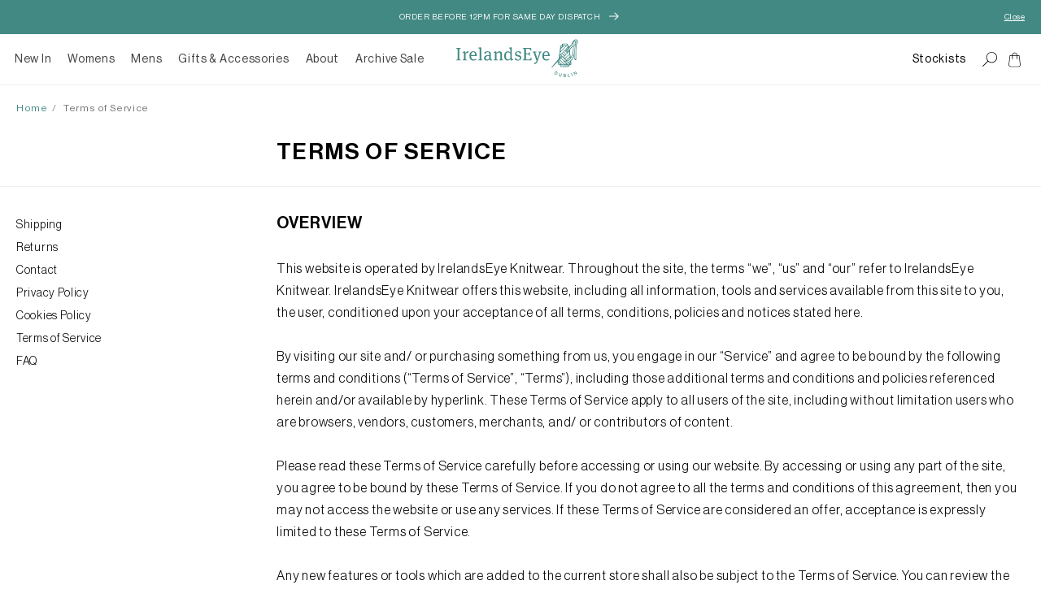

--- FILE ---
content_type: text/html; charset=utf-8
request_url: https://irelandseyeknitwear.com/en-ca/pages/terms-of-service
body_size: 107619
content:
<!doctype html>
<html class="no-js" lang="en">
  <head>
    <!-- Start cookieyes banner --> <script id="cookieyes" type="text/javascript" src="https://cdn-cookieyes.com/client_data/12c3a20318c2931a19ebbae4/script.js"></script> <!-- End cookieyes banner -->
    <meta name="google-site-verification" content="pb073eJkTe9j_7_XZQ_loZQfQ03ykEvYCsbb5ZadXG8">
    <meta name="google-site-verification" content="Wl7WkUFItiJ5eHxeIaWzHuOnQIHHvhDOKcLkY7EWcvI">

    <!-- Google tag (gtag.js) -->
    <script async src="https://www.googletagmanager.com/gtag/js?id=G-PEEFP5SYX2"></script>
    <script>
      window.dataLayer = window.dataLayer || [];
      function gtag() {
        dataLayer.push(arguments);
      }
      gtag('js', new Date());

      gtag('config', 'G-PEEFP5SYX2');
    </script>

    <!-- Google Tag Manager -->
    <script>
      (function (w, d, s, l, i) {
        w[l] = w[l] || [];
        w[l].push({ 'gtm.start': new Date().getTime(), event: 'gtm.js' });
        var f = d.getElementsByTagName(s)[0],
          j = d.createElement(s),
          dl = l != 'dataLayer' ? '&l=' + l : '';
        j.async = true;
        j.src = 'https://www.googletagmanager.com/gtm.js?id=' + i + dl;
        f.parentNode.insertBefore(j, f);
      })(window, document, 'script', 'dataLayer', 'GTM-PWTT9G');
    </script>
    <!-- End Google Tag Manager -->
    <meta charset="utf-8">
    <meta http-equiv="X-UA-Compatible" content="IE=edge">
    <meta name="viewport" content="width=device-width,initial-scale=1">
    <meta name="theme-color" content="">
    <link rel="canonical" href="https://irelandseyeknitwear.com/en-ca/pages/terms-of-service">
    <link rel="preconnect" href="https://cdn.shopify.com" crossorigin>
    <meta name="google-site-verification" content="lBmWMZe-jSovaFiEx0PvjFwHorHtygdQb7xzqTUtkYg">
    <meta name="facebook-domain-verification" content="cadzmiatbyub3nuj7ffh3z010epirt">
    <meta name="facebook-domain-verification" content="58jfcw0455rzhmdagjxq8sylo330nv">
    <meta name="google-site-verification" content="IfoOZkqW1DTpUJoO4KoCOU6C-X1L7o91vXtF7wEuMk4"><link rel="icon" type="image/png" href="//irelandseyeknitwear.com/cdn/shop/files/icon-meta_d369473f-347c-4c31-99a6-f13465f12b02.png?crop=center&height=32&v=1675773147&width=32"><link rel="preconnect" href="https://fonts.shopifycdn.com" crossorigin><title>
      Terms of Service
 &ndash; IrelandsEye Knitwear</title>

    
      <meta name="description" content="This website is operated by Irelands Eye Online. Throughout the site, the terms “we”, “us” and “our” refer to Irelands Eye Online. Irelands Eye Online offers this website, including all information, tools and services available from this site to you, the user, conditioned upon your acceptance of all terms, con">
    

    

<meta property="og:site_name" content="IrelandsEye Knitwear">
<meta property="og:url" content="https://irelandseyeknitwear.com/en-ca/pages/terms-of-service">
<meta property="og:title" content="Terms of Service">
<meta property="og:type" content="website">
<meta property="og:description" content="This website is operated by Irelands Eye Online. Throughout the site, the terms “we”, “us” and “our” refer to Irelands Eye Online. Irelands Eye Online offers this website, including all information, tools and services available from this site to you, the user, conditioned upon your acceptance of all terms, con"><meta property="og:image" content="http://irelandseyeknitwear.com/cdn/shop/files/irelandseye-logo.svg?height=628&pad_color=fff&v=1676479675&width=1200">
  <meta property="og:image:secure_url" content="https://irelandseyeknitwear.com/cdn/shop/files/irelandseye-logo.svg?height=628&pad_color=fff&v=1676479675&width=1200">
  <meta property="og:image:width" content="1200">
  <meta property="og:image:height" content="628"><meta name="twitter:card" content="summary_large_image">
<meta name="twitter:title" content="Terms of Service">
<meta name="twitter:description" content="This website is operated by Irelands Eye Online. Throughout the site, the terms “we”, “us” and “our” refer to Irelands Eye Online. Irelands Eye Online offers this website, including all information, tools and services available from this site to you, the user, conditioned upon your acceptance of all terms, con">


    <link rel="preload" href="//irelandseyeknitwear.com/cdn/shop/t/101/assets/global.js?v=99053438096418204561766120823" as="script">
    <link rel="preload" href="https://code.jquery.com/jquery-3.6.3.min.js" as="script">
    <link rel="preload" href="//irelandseyeknitwear.com/cdn/shop/t/101/assets/base.css?v=41611615242799543331767706139" as="style">
    <link rel="preload" href="//cdn.jsdelivr.net/npm/slick-carousel@1.8.1/slick/slick.css" as="style">

    <link rel="stylesheet" type="text/css" href="//cdn.jsdelivr.net/npm/slick-carousel@1.8.1/slick/slick.css">

    <style data-shopify>
      @font-face {
  font-family: Assistant;
  font-weight: 400;
  font-style: normal;
  font-display: swap;
  src: url("//irelandseyeknitwear.com/cdn/fonts/assistant/assistant_n4.9120912a469cad1cc292572851508ca49d12e768.woff2") format("woff2"),
       url("//irelandseyeknitwear.com/cdn/fonts/assistant/assistant_n4.6e9875ce64e0fefcd3f4446b7ec9036b3ddd2985.woff") format("woff");
}

      @font-face {
  font-family: Assistant;
  font-weight: 700;
  font-style: normal;
  font-display: swap;
  src: url("//irelandseyeknitwear.com/cdn/fonts/assistant/assistant_n7.bf44452348ec8b8efa3aa3068825305886b1c83c.woff2") format("woff2"),
       url("//irelandseyeknitwear.com/cdn/fonts/assistant/assistant_n7.0c887fee83f6b3bda822f1150b912c72da0f7b64.woff") format("woff");
}

      
      
      @font-face {
  font-family: Assistant;
  font-weight: 400;
  font-style: normal;
  font-display: swap;
  src: url("//irelandseyeknitwear.com/cdn/fonts/assistant/assistant_n4.9120912a469cad1cc292572851508ca49d12e768.woff2") format("woff2"),
       url("//irelandseyeknitwear.com/cdn/fonts/assistant/assistant_n4.6e9875ce64e0fefcd3f4446b7ec9036b3ddd2985.woff") format("woff");
}


      :root {
        --font-body-family: Assistant, sans-serif;
        --font-body-style: normal;
        --font-body-weight: 400;
        --font-body-weight-bold: 700;

        --font-heading-family: Assistant, sans-serif;
        --font-heading-style: normal;
        --font-heading-weight: 400;

        --font-body-scale: 1.0;
        --font-heading-scale: 1.0;

        --color-base-text: 0, 0, 0;
        --color-shadow: 0, 0, 0;
        --color-base-background-1: 255, 255, 255;
        --color-base-background-2: 241, 235, 225;
        --color-base-solid-button-labels: 255, 255, 255;
        --color-base-outline-button-labels: 67, 137, 131;
        --color-base-accent-1: 0, 0, 0;
        --color-base-accent-2: 67, 137, 131;
        --payment-terms-background-color: #ffffff;

        --gradient-base-background-1: #ffffff;
        --gradient-base-background-2: #f1ebe1;
        --gradient-base-accent-1: #000000;
        --gradient-base-accent-2: #438983;

        --media-padding: px;
        --media-border-opacity: 0.05;
        --media-border-width: 1px;
        --media-radius: 0px;
        --media-shadow-opacity: 0.0;
        --media-shadow-horizontal-offset: 0px;
        --media-shadow-vertical-offset: 4px;
        --media-shadow-blur-radius: 5px;
        --media-shadow-visible: 0;

        --page-width: 160rem;
        --page-width-margin: 0rem;

        --product-card-image-padding: 0.0rem;
        --product-card-corner-radius: 0.0rem;
        --product-card-text-alignment: left;
        --product-card-border-width: 0.0rem;
        --product-card-border-opacity: 0.1;
        --product-card-shadow-opacity: 0.0;
        --product-card-shadow-visible: 0;
        --product-card-shadow-horizontal-offset: 0.0rem;
        --product-card-shadow-vertical-offset: 0.4rem;
        --product-card-shadow-blur-radius: 0.5rem;

        --collection-card-image-padding: 0.0rem;
        --collection-card-corner-radius: 0.0rem;
        --collection-card-text-alignment: left;
        --collection-card-border-width: 0.0rem;
        --collection-card-border-opacity: 0.1;
        --collection-card-shadow-opacity: 0.0;
        --collection-card-shadow-visible: 0;
        --collection-card-shadow-horizontal-offset: 0.0rem;
        --collection-card-shadow-vertical-offset: 0.4rem;
        --collection-card-shadow-blur-radius: 0.5rem;

        --blog-card-image-padding: 0.0rem;
        --blog-card-corner-radius: 0.0rem;
        --blog-card-text-alignment: left;
        --blog-card-border-width: 0.0rem;
        --blog-card-border-opacity: 0.1;
        --blog-card-shadow-opacity: 0.0;
        --blog-card-shadow-visible: 0;
        --blog-card-shadow-horizontal-offset: 0.0rem;
        --blog-card-shadow-vertical-offset: 0.4rem;
        --blog-card-shadow-blur-radius: 0.5rem;

        --badge-corner-radius: 0.0rem;

        --popup-border-width: 1px;
        --popup-border-opacity: 0.1;
        --popup-corner-radius: 0px;
        --popup-shadow-opacity: 0.0;
        --popup-shadow-horizontal-offset: 0px;
        --popup-shadow-vertical-offset: 4px;
        --popup-shadow-blur-radius: 5px;

        --drawer-border-width: 1px;
        --drawer-border-opacity: 0.1;
        --drawer-shadow-opacity: 0.0;
        --drawer-shadow-horizontal-offset: 0px;
        --drawer-shadow-vertical-offset: 4px;
        --drawer-shadow-blur-radius: 5px;

        --spacing-sections-desktop: 0px;
        --spacing-sections-mobile: 0px;

        --grid-desktop-vertical-spacing: 20px;
        --grid-desktop-horizontal-spacing: 20px;
        --grid-mobile-vertical-spacing: 10px;
        --grid-mobile-horizontal-spacing: 10px;

        --text-boxes-border-opacity: 0.1;
        --text-boxes-border-width: 0px;
        --text-boxes-radius: 0px;
        --text-boxes-shadow-opacity: 0.0;
        --text-boxes-shadow-visible: 0;
        --text-boxes-shadow-horizontal-offset: 0px;
        --text-boxes-shadow-vertical-offset: 4px;
        --text-boxes-shadow-blur-radius: 5px;

        --buttons-radius: 0px;
        --buttons-radius-outset: 0px;
        --buttons-border-width: 0px;
        --buttons-border-opacity: 1.0;
        --buttons-shadow-opacity: 0.0;
        --buttons-shadow-visible: 0;
        --buttons-shadow-horizontal-offset: 0px;
        --buttons-shadow-vertical-offset: 4px;
        --buttons-shadow-blur-radius: 5px;
        --buttons-border-offset: 0px;

        --inputs-radius: 0px;
        --inputs-border-width: 1px;
        --inputs-border-opacity: 0.55;
        --inputs-shadow-opacity: 0.0;
        --inputs-shadow-horizontal-offset: 0px;
        --inputs-margin-offset: 0px;
        --inputs-shadow-vertical-offset: 4px;
        --inputs-shadow-blur-radius: 5px;
        --inputs-radius-outset: 0px;

        --variant-pills-radius: 40px;
        --variant-pills-border-width: 1px;
        --variant-pills-border-opacity: 0.55;
        --variant-pills-shadow-opacity: 0.0;
        --variant-pills-shadow-horizontal-offset: 0px;
        --variant-pills-shadow-vertical-offset: 4px;
        --variant-pills-shadow-blur-radius: 5px;
      }

      *,
      *::before,
      *::after {
        box-sizing: inherit;
      }

      html {
        box-sizing: border-box;
        font-size: calc(var(--font-body-scale) * 62.5%);
        height: 100%;
      }

      body {
        display: grid;
        grid-template-rows: auto auto 1fr auto;
        grid-template-columns: 100%;
        min-height: 100%;
        margin: 0;
        font-size: 1.5rem;
        letter-spacing: 0.06rem;
        line-height: calc(1 + 0.8 / var(--font-body-scale));
        font-family: var(--font-body-family);
        font-style: var(--font-body-style);
        font-weight: var(--font-body-weight);
      }

      @media screen and (min-width: 750px) {
        body {
          font-size: 1.6rem;
        }
      }
    </style>

    <link href="//irelandseyeknitwear.com/cdn/shop/t/101/assets/base.css?v=41611615242799543331767706139" rel="stylesheet" type="text/css" media="all" />
<link rel="preload" as="font" href="//irelandseyeknitwear.com/cdn/fonts/assistant/assistant_n4.9120912a469cad1cc292572851508ca49d12e768.woff2" type="font/woff2" crossorigin><link rel="preload" as="font" href="//irelandseyeknitwear.com/cdn/fonts/assistant/assistant_n4.9120912a469cad1cc292572851508ca49d12e768.woff2" type="font/woff2" crossorigin><script src="//irelandseyeknitwear.com/cdn/shop/t/101/assets/global.js?v=99053438096418204561766120823" defer="defer"></script>
    <script src="https://code.jquery.com/jquery-3.6.3.min.js"></script>
    <script type="text/javascript" src="//cdn.jsdelivr.net/npm/slick-carousel@1.8.1/slick/slick.min.js"></script>
    <script>window.performance && window.performance.mark && window.performance.mark('shopify.content_for_header.start');</script><meta id="shopify-digital-wallet" name="shopify-digital-wallet" content="/45616562332/digital_wallets/dialog">
<meta name="shopify-checkout-api-token" content="440af9f6082f363f4172d47ef7cea38f">
<meta id="in-context-paypal-metadata" data-shop-id="45616562332" data-venmo-supported="false" data-environment="production" data-locale="en_US" data-paypal-v4="true" data-currency="CAD">
<link rel="alternate" hreflang="x-default" href="https://irelandseyeknitwear.com/pages/terms-of-service">
<link rel="alternate" hreflang="en" href="https://irelandseyeknitwear.com/pages/terms-of-service">
<link rel="alternate" hreflang="en-AU" href="https://irelandseyeknitwear.com/en-au/pages/terms-of-service">
<link rel="alternate" hreflang="en-NZ" href="https://irelandseyeknitwear.com/en-au/pages/terms-of-service">
<link rel="alternate" hreflang="en-CA" href="https://irelandseyeknitwear.com/en-ca/pages/terms-of-service">
<link rel="alternate" hreflang="en-US" href="https://irelandseyeknitwear.com/en-us/pages/terms-of-service">
<link rel="alternate" hreflang="en-DE" href="https://irelandseyeknitwear.com/en-de/pages/terms-of-service">
<link rel="alternate" hreflang="de-DE" href="https://irelandseyeknitwear.com/de-de/pages/nutzungsbedingungen">
<script async="async" src="/checkouts/internal/preloads.js?locale=en-CA"></script>
<link rel="preconnect" href="https://shop.app" crossorigin="anonymous">
<script async="async" src="https://shop.app/checkouts/internal/preloads.js?locale=en-CA&shop_id=45616562332" crossorigin="anonymous"></script>
<script id="apple-pay-shop-capabilities" type="application/json">{"shopId":45616562332,"countryCode":"IE","currencyCode":"CAD","merchantCapabilities":["supports3DS"],"merchantId":"gid:\/\/shopify\/Shop\/45616562332","merchantName":"IrelandsEye Knitwear","requiredBillingContactFields":["postalAddress","email","phone"],"requiredShippingContactFields":["postalAddress","email","phone"],"shippingType":"shipping","supportedNetworks":["visa","maestro","masterCard"],"total":{"type":"pending","label":"IrelandsEye Knitwear","amount":"1.00"},"shopifyPaymentsEnabled":true,"supportsSubscriptions":true}</script>
<script id="shopify-features" type="application/json">{"accessToken":"440af9f6082f363f4172d47ef7cea38f","betas":["rich-media-storefront-analytics"],"domain":"irelandseyeknitwear.com","predictiveSearch":true,"shopId":45616562332,"locale":"en"}</script>
<script>var Shopify = Shopify || {};
Shopify.shop = "irelands-eye-online.myshopify.com";
Shopify.locale = "en";
Shopify.currency = {"active":"CAD","rate":"1.6529814"};
Shopify.country = "CA";
Shopify.theme = {"name":"Merge Default PDP - Live -  A New Dawn - Theme 2.0","id":189688480090,"schema_name":"Dawn","schema_version":"7.0.1","theme_store_id":887,"role":"main"};
Shopify.theme.handle = "null";
Shopify.theme.style = {"id":null,"handle":null};
Shopify.cdnHost = "irelandseyeknitwear.com/cdn";
Shopify.routes = Shopify.routes || {};
Shopify.routes.root = "/en-ca/";</script>
<script type="module">!function(o){(o.Shopify=o.Shopify||{}).modules=!0}(window);</script>
<script>!function(o){function n(){var o=[];function n(){o.push(Array.prototype.slice.apply(arguments))}return n.q=o,n}var t=o.Shopify=o.Shopify||{};t.loadFeatures=n(),t.autoloadFeatures=n()}(window);</script>
<script>
  window.ShopifyPay = window.ShopifyPay || {};
  window.ShopifyPay.apiHost = "shop.app\/pay";
  window.ShopifyPay.redirectState = null;
</script>
<script id="shop-js-analytics" type="application/json">{"pageType":"page"}</script>
<script defer="defer" async type="module" src="//irelandseyeknitwear.com/cdn/shopifycloud/shop-js/modules/v2/client.init-shop-cart-sync_BT-GjEfc.en.esm.js"></script>
<script defer="defer" async type="module" src="//irelandseyeknitwear.com/cdn/shopifycloud/shop-js/modules/v2/chunk.common_D58fp_Oc.esm.js"></script>
<script defer="defer" async type="module" src="//irelandseyeknitwear.com/cdn/shopifycloud/shop-js/modules/v2/chunk.modal_xMitdFEc.esm.js"></script>
<script type="module">
  await import("//irelandseyeknitwear.com/cdn/shopifycloud/shop-js/modules/v2/client.init-shop-cart-sync_BT-GjEfc.en.esm.js");
await import("//irelandseyeknitwear.com/cdn/shopifycloud/shop-js/modules/v2/chunk.common_D58fp_Oc.esm.js");
await import("//irelandseyeknitwear.com/cdn/shopifycloud/shop-js/modules/v2/chunk.modal_xMitdFEc.esm.js");

  window.Shopify.SignInWithShop?.initShopCartSync?.({"fedCMEnabled":true,"windoidEnabled":true});

</script>
<script>
  window.Shopify = window.Shopify || {};
  if (!window.Shopify.featureAssets) window.Shopify.featureAssets = {};
  window.Shopify.featureAssets['shop-js'] = {"shop-cart-sync":["modules/v2/client.shop-cart-sync_DZOKe7Ll.en.esm.js","modules/v2/chunk.common_D58fp_Oc.esm.js","modules/v2/chunk.modal_xMitdFEc.esm.js"],"init-fed-cm":["modules/v2/client.init-fed-cm_B6oLuCjv.en.esm.js","modules/v2/chunk.common_D58fp_Oc.esm.js","modules/v2/chunk.modal_xMitdFEc.esm.js"],"shop-cash-offers":["modules/v2/client.shop-cash-offers_D2sdYoxE.en.esm.js","modules/v2/chunk.common_D58fp_Oc.esm.js","modules/v2/chunk.modal_xMitdFEc.esm.js"],"shop-login-button":["modules/v2/client.shop-login-button_QeVjl5Y3.en.esm.js","modules/v2/chunk.common_D58fp_Oc.esm.js","modules/v2/chunk.modal_xMitdFEc.esm.js"],"pay-button":["modules/v2/client.pay-button_DXTOsIq6.en.esm.js","modules/v2/chunk.common_D58fp_Oc.esm.js","modules/v2/chunk.modal_xMitdFEc.esm.js"],"shop-button":["modules/v2/client.shop-button_DQZHx9pm.en.esm.js","modules/v2/chunk.common_D58fp_Oc.esm.js","modules/v2/chunk.modal_xMitdFEc.esm.js"],"avatar":["modules/v2/client.avatar_BTnouDA3.en.esm.js"],"init-windoid":["modules/v2/client.init-windoid_CR1B-cfM.en.esm.js","modules/v2/chunk.common_D58fp_Oc.esm.js","modules/v2/chunk.modal_xMitdFEc.esm.js"],"init-shop-for-new-customer-accounts":["modules/v2/client.init-shop-for-new-customer-accounts_C_vY_xzh.en.esm.js","modules/v2/client.shop-login-button_QeVjl5Y3.en.esm.js","modules/v2/chunk.common_D58fp_Oc.esm.js","modules/v2/chunk.modal_xMitdFEc.esm.js"],"init-shop-email-lookup-coordinator":["modules/v2/client.init-shop-email-lookup-coordinator_BI7n9ZSv.en.esm.js","modules/v2/chunk.common_D58fp_Oc.esm.js","modules/v2/chunk.modal_xMitdFEc.esm.js"],"init-shop-cart-sync":["modules/v2/client.init-shop-cart-sync_BT-GjEfc.en.esm.js","modules/v2/chunk.common_D58fp_Oc.esm.js","modules/v2/chunk.modal_xMitdFEc.esm.js"],"shop-toast-manager":["modules/v2/client.shop-toast-manager_DiYdP3xc.en.esm.js","modules/v2/chunk.common_D58fp_Oc.esm.js","modules/v2/chunk.modal_xMitdFEc.esm.js"],"init-customer-accounts":["modules/v2/client.init-customer-accounts_D9ZNqS-Q.en.esm.js","modules/v2/client.shop-login-button_QeVjl5Y3.en.esm.js","modules/v2/chunk.common_D58fp_Oc.esm.js","modules/v2/chunk.modal_xMitdFEc.esm.js"],"init-customer-accounts-sign-up":["modules/v2/client.init-customer-accounts-sign-up_iGw4briv.en.esm.js","modules/v2/client.shop-login-button_QeVjl5Y3.en.esm.js","modules/v2/chunk.common_D58fp_Oc.esm.js","modules/v2/chunk.modal_xMitdFEc.esm.js"],"shop-follow-button":["modules/v2/client.shop-follow-button_CqMgW2wH.en.esm.js","modules/v2/chunk.common_D58fp_Oc.esm.js","modules/v2/chunk.modal_xMitdFEc.esm.js"],"checkout-modal":["modules/v2/client.checkout-modal_xHeaAweL.en.esm.js","modules/v2/chunk.common_D58fp_Oc.esm.js","modules/v2/chunk.modal_xMitdFEc.esm.js"],"shop-login":["modules/v2/client.shop-login_D91U-Q7h.en.esm.js","modules/v2/chunk.common_D58fp_Oc.esm.js","modules/v2/chunk.modal_xMitdFEc.esm.js"],"lead-capture":["modules/v2/client.lead-capture_BJmE1dJe.en.esm.js","modules/v2/chunk.common_D58fp_Oc.esm.js","modules/v2/chunk.modal_xMitdFEc.esm.js"],"payment-terms":["modules/v2/client.payment-terms_Ci9AEqFq.en.esm.js","modules/v2/chunk.common_D58fp_Oc.esm.js","modules/v2/chunk.modal_xMitdFEc.esm.js"]};
</script>
<script>(function() {
  var isLoaded = false;
  function asyncLoad() {
    if (isLoaded) return;
    isLoaded = true;
    var urls = ["https:\/\/d26ky332zktp97.cloudfront.net\/shops\/uTRDR6RsNzxzp8rYC\/colibrius-m.js?shop=irelands-eye-online.myshopify.com","https:\/\/d3p29gcwgas9m8.cloudfront.net\/assets\/js\/index.js?shop=irelands-eye-online.myshopify.com","https:\/\/cdn.rebuyengine.com\/onsite\/js\/rebuy.js?shop=irelands-eye-online.myshopify.com","https:\/\/s3.eu-west-1.amazonaws.com\/production-klarna-il-shopify-osm\/0b7fe7c4a98ef8166eeafee767bc667686567a25\/irelands-eye-online.myshopify.com-1766047216531.js?shop=irelands-eye-online.myshopify.com","https:\/\/size-guides.esc-apps-cdn.com\/1769165461-app.irelands-eye-online.myshopify.com.js?shop=irelands-eye-online.myshopify.com"];
    for (var i = 0; i < urls.length; i++) {
      var s = document.createElement('script');
      s.type = 'text/javascript';
      s.async = true;
      s.src = urls[i];
      var x = document.getElementsByTagName('script')[0];
      x.parentNode.insertBefore(s, x);
    }
  };
  if(window.attachEvent) {
    window.attachEvent('onload', asyncLoad);
  } else {
    window.addEventListener('load', asyncLoad, false);
  }
})();</script>
<script id="__st">var __st={"a":45616562332,"offset":0,"reqid":"adacf3f1-fcdb-467a-8885-abcaab6fcf15-1769273980","pageurl":"irelandseyeknitwear.com\/en-ca\/pages\/terms-of-service","s":"pages-67402989724","u":"7872df3615dc","p":"page","rtyp":"page","rid":67402989724};</script>
<script>window.ShopifyPaypalV4VisibilityTracking = true;</script>
<script id="captcha-bootstrap">!function(){'use strict';const t='contact',e='account',n='new_comment',o=[[t,t],['blogs',n],['comments',n],[t,'customer']],c=[[e,'customer_login'],[e,'guest_login'],[e,'recover_customer_password'],[e,'create_customer']],r=t=>t.map((([t,e])=>`form[action*='/${t}']:not([data-nocaptcha='true']) input[name='form_type'][value='${e}']`)).join(','),a=t=>()=>t?[...document.querySelectorAll(t)].map((t=>t.form)):[];function s(){const t=[...o],e=r(t);return a(e)}const i='password',u='form_key',d=['recaptcha-v3-token','g-recaptcha-response','h-captcha-response',i],f=()=>{try{return window.sessionStorage}catch{return}},m='__shopify_v',_=t=>t.elements[u];function p(t,e,n=!1){try{const o=window.sessionStorage,c=JSON.parse(o.getItem(e)),{data:r}=function(t){const{data:e,action:n}=t;return t[m]||n?{data:e,action:n}:{data:t,action:n}}(c);for(const[e,n]of Object.entries(r))t.elements[e]&&(t.elements[e].value=n);n&&o.removeItem(e)}catch(o){console.error('form repopulation failed',{error:o})}}const l='form_type',E='cptcha';function T(t){t.dataset[E]=!0}const w=window,h=w.document,L='Shopify',v='ce_forms',y='captcha';let A=!1;((t,e)=>{const n=(g='f06e6c50-85a8-45c8-87d0-21a2b65856fe',I='https://cdn.shopify.com/shopifycloud/storefront-forms-hcaptcha/ce_storefront_forms_captcha_hcaptcha.v1.5.2.iife.js',D={infoText:'Protected by hCaptcha',privacyText:'Privacy',termsText:'Terms'},(t,e,n)=>{const o=w[L][v],c=o.bindForm;if(c)return c(t,g,e,D).then(n);var r;o.q.push([[t,g,e,D],n]),r=I,A||(h.body.append(Object.assign(h.createElement('script'),{id:'captcha-provider',async:!0,src:r})),A=!0)});var g,I,D;w[L]=w[L]||{},w[L][v]=w[L][v]||{},w[L][v].q=[],w[L][y]=w[L][y]||{},w[L][y].protect=function(t,e){n(t,void 0,e),T(t)},Object.freeze(w[L][y]),function(t,e,n,w,h,L){const[v,y,A,g]=function(t,e,n){const i=e?o:[],u=t?c:[],d=[...i,...u],f=r(d),m=r(i),_=r(d.filter((([t,e])=>n.includes(e))));return[a(f),a(m),a(_),s()]}(w,h,L),I=t=>{const e=t.target;return e instanceof HTMLFormElement?e:e&&e.form},D=t=>v().includes(t);t.addEventListener('submit',(t=>{const e=I(t);if(!e)return;const n=D(e)&&!e.dataset.hcaptchaBound&&!e.dataset.recaptchaBound,o=_(e),c=g().includes(e)&&(!o||!o.value);(n||c)&&t.preventDefault(),c&&!n&&(function(t){try{if(!f())return;!function(t){const e=f();if(!e)return;const n=_(t);if(!n)return;const o=n.value;o&&e.removeItem(o)}(t);const e=Array.from(Array(32),(()=>Math.random().toString(36)[2])).join('');!function(t,e){_(t)||t.append(Object.assign(document.createElement('input'),{type:'hidden',name:u})),t.elements[u].value=e}(t,e),function(t,e){const n=f();if(!n)return;const o=[...t.querySelectorAll(`input[type='${i}']`)].map((({name:t})=>t)),c=[...d,...o],r={};for(const[a,s]of new FormData(t).entries())c.includes(a)||(r[a]=s);n.setItem(e,JSON.stringify({[m]:1,action:t.action,data:r}))}(t,e)}catch(e){console.error('failed to persist form',e)}}(e),e.submit())}));const S=(t,e)=>{t&&!t.dataset[E]&&(n(t,e.some((e=>e===t))),T(t))};for(const o of['focusin','change'])t.addEventListener(o,(t=>{const e=I(t);D(e)&&S(e,y())}));const B=e.get('form_key'),M=e.get(l),P=B&&M;t.addEventListener('DOMContentLoaded',(()=>{const t=y();if(P)for(const e of t)e.elements[l].value===M&&p(e,B);[...new Set([...A(),...v().filter((t=>'true'===t.dataset.shopifyCaptcha))])].forEach((e=>S(e,t)))}))}(h,new URLSearchParams(w.location.search),n,t,e,['guest_login'])})(!0,!0)}();</script>
<script integrity="sha256-4kQ18oKyAcykRKYeNunJcIwy7WH5gtpwJnB7kiuLZ1E=" data-source-attribution="shopify.loadfeatures" defer="defer" src="//irelandseyeknitwear.com/cdn/shopifycloud/storefront/assets/storefront/load_feature-a0a9edcb.js" crossorigin="anonymous"></script>
<script crossorigin="anonymous" defer="defer" src="//irelandseyeknitwear.com/cdn/shopifycloud/storefront/assets/shopify_pay/storefront-65b4c6d7.js?v=20250812"></script>
<script data-source-attribution="shopify.dynamic_checkout.dynamic.init">var Shopify=Shopify||{};Shopify.PaymentButton=Shopify.PaymentButton||{isStorefrontPortableWallets:!0,init:function(){window.Shopify.PaymentButton.init=function(){};var t=document.createElement("script");t.src="https://irelandseyeknitwear.com/cdn/shopifycloud/portable-wallets/latest/portable-wallets.en.js",t.type="module",document.head.appendChild(t)}};
</script>
<script data-source-attribution="shopify.dynamic_checkout.buyer_consent">
  function portableWalletsHideBuyerConsent(e){var t=document.getElementById("shopify-buyer-consent"),n=document.getElementById("shopify-subscription-policy-button");t&&n&&(t.classList.add("hidden"),t.setAttribute("aria-hidden","true"),n.removeEventListener("click",e))}function portableWalletsShowBuyerConsent(e){var t=document.getElementById("shopify-buyer-consent"),n=document.getElementById("shopify-subscription-policy-button");t&&n&&(t.classList.remove("hidden"),t.removeAttribute("aria-hidden"),n.addEventListener("click",e))}window.Shopify?.PaymentButton&&(window.Shopify.PaymentButton.hideBuyerConsent=portableWalletsHideBuyerConsent,window.Shopify.PaymentButton.showBuyerConsent=portableWalletsShowBuyerConsent);
</script>
<script data-source-attribution="shopify.dynamic_checkout.cart.bootstrap">document.addEventListener("DOMContentLoaded",(function(){function t(){return document.querySelector("shopify-accelerated-checkout-cart, shopify-accelerated-checkout")}if(t())Shopify.PaymentButton.init();else{new MutationObserver((function(e,n){t()&&(Shopify.PaymentButton.init(),n.disconnect())})).observe(document.body,{childList:!0,subtree:!0})}}));
</script>
<script id='scb4127' type='text/javascript' async='' src='https://irelandseyeknitwear.com/cdn/shopifycloud/privacy-banner/storefront-banner.js'></script><link id="shopify-accelerated-checkout-styles" rel="stylesheet" media="screen" href="https://irelandseyeknitwear.com/cdn/shopifycloud/portable-wallets/latest/accelerated-checkout-backwards-compat.css" crossorigin="anonymous">
<style id="shopify-accelerated-checkout-cart">
        #shopify-buyer-consent {
  margin-top: 1em;
  display: inline-block;
  width: 100%;
}

#shopify-buyer-consent.hidden {
  display: none;
}

#shopify-subscription-policy-button {
  background: none;
  border: none;
  padding: 0;
  text-decoration: underline;
  font-size: inherit;
  cursor: pointer;
}

#shopify-subscription-policy-button::before {
  box-shadow: none;
}

      </style>
<script id="sections-script" data-sections="header,footer" defer="defer" src="//irelandseyeknitwear.com/cdn/shop/t/101/compiled_assets/scripts.js?v=28132"></script>
<script>window.performance && window.performance.mark && window.performance.mark('shopify.content_for_header.end');</script>
<link
        rel="stylesheet"
        href="//irelandseyeknitwear.com/cdn/shop/t/101/assets/component-predictive-search.css?v=137035329195904248131766037483"
        media="print"
        onload="this.media='all'"
      ><script>
      document.documentElement.className = document.documentElement.className.replace('no-js', 'js');
      if (Shopify.designMode) {
        document.documentElement.classList.add('shopify-design-mode');
      }
    </script>
    <meta name="google-site-verification" content="Wl7WkUFItiJ5eHxeIaWzHuOnQIHHvhDOKcLkY7EWcvI">
    <!-- Hotjar Tracking Code for https://irelandseyeonline.com/ -->
    <script>
      (function (h, o, t, j, a, r) {
        h.hj =
          h.hj ||
          function () {
            (h.hj.q = h.hj.q || []).push(arguments);
          };
        h._hjSettings = { hjid: 2133834, hjsv: 6 };
        a = o.getElementsByTagName('head')[0];
        r = o.createElement('script');
        r.async = 1;
        r.src = t + h._hjSettings.hjid + j + h._hjSettings.hjsv;
        a.appendChild(r);
      })(window, document, 'https://static.hotjar.com/c/hotjar-', '.js?sv=');
    </script>

    <script>
    
    
    
    
    var gsf_conversion_data = {page_type : '', event : '', data : {shop_currency : "CAD"}};
    
</script>
        <script type="application/ld+json">
    {
    "@context": "https://schema.org",
    "@type": "LocalBusiness",
    "@id": "https://irelandseyeknitwear.com/#localbusiness",
    "name": "IrelandsEye Knitwear Limited",
    "url": "https://irelandseyeknitwear.com/",
    "telephone": "+35318393145",
    "email": "info@ieknit.com",
    "address": {
        "@type": "PostalAddress",
        "streetAddress": "Knitwear House, Baldoyle Industrial Estate",
        "addressLocality": "Dublin",
        "postalCode": "D13 DT63",
        "addressCountry": "IE"
    },
    "openingHoursSpecification": [
        {
        "@type": "OpeningHoursSpecification",
        "dayOfWeek": [
            "Monday",
            "Tuesday",
            "Wednesday",
            "Thursday",
            "Friday"
        ],
        "opens": "09:00:00",
        "closes": "17:00:00"
        }
    ]
    }
</script>

<!-- BEGIN app block: shopify://apps/microsoft-clarity/blocks/clarity_js/31c3d126-8116-4b4a-8ba1-baeda7c4aeea -->
<script type="text/javascript">
  (function (c, l, a, r, i, t, y) {
    c[a] = c[a] || function () { (c[a].q = c[a].q || []).push(arguments); };
    t = l.createElement(r); t.async = 1; t.src = "https://www.clarity.ms/tag/" + i + "?ref=shopify";
    y = l.getElementsByTagName(r)[0]; y.parentNode.insertBefore(t, y);

    c.Shopify.loadFeatures([{ name: "consent-tracking-api", version: "0.1" }], error => {
      if (error) {
        console.error("Error loading Shopify features:", error);
        return;
      }

      c[a]('consentv2', {
        ad_Storage: c.Shopify.customerPrivacy.marketingAllowed() ? "granted" : "denied",
        analytics_Storage: c.Shopify.customerPrivacy.analyticsProcessingAllowed() ? "granted" : "denied",
      });
    });

    l.addEventListener("visitorConsentCollected", function (e) {
      c[a]('consentv2', {
        ad_Storage: e.detail.marketingAllowed ? "granted" : "denied",
        analytics_Storage: e.detail.analyticsAllowed ? "granted" : "denied",
      });
    });
  })(window, document, "clarity", "script", "v1vzj6gdpd");
</script>



<!-- END app block --><!-- BEGIN app block: shopify://apps/klaviyo-email-marketing-sms/blocks/klaviyo-onsite-embed/2632fe16-c075-4321-a88b-50b567f42507 -->












  <script async src="https://static.klaviyo.com/onsite/js/VtfiWx/klaviyo.js?company_id=VtfiWx"></script>
  <script>!function(){if(!window.klaviyo){window._klOnsite=window._klOnsite||[];try{window.klaviyo=new Proxy({},{get:function(n,i){return"push"===i?function(){var n;(n=window._klOnsite).push.apply(n,arguments)}:function(){for(var n=arguments.length,o=new Array(n),w=0;w<n;w++)o[w]=arguments[w];var t="function"==typeof o[o.length-1]?o.pop():void 0,e=new Promise((function(n){window._klOnsite.push([i].concat(o,[function(i){t&&t(i),n(i)}]))}));return e}}})}catch(n){window.klaviyo=window.klaviyo||[],window.klaviyo.push=function(){var n;(n=window._klOnsite).push.apply(n,arguments)}}}}();</script>

  




  <script>
    window.klaviyoReviewsProductDesignMode = false
  </script>







<!-- END app block --><script src="https://cdn.shopify.com/extensions/019ba2a8-ed65-7a70-888b-d2b0a44d500b/orbe-1-414/assets/orbe.min.js" type="text/javascript" defer="defer"></script>
<link href="https://cdn.shopify.com/extensions/019ba2a8-ed65-7a70-888b-d2b0a44d500b/orbe-1-414/assets/md-app-modal.min.css" rel="stylesheet" type="text/css" media="all">
<link href="https://monorail-edge.shopifysvc.com" rel="dns-prefetch">
<script>(function(){if ("sendBeacon" in navigator && "performance" in window) {try {var session_token_from_headers = performance.getEntriesByType('navigation')[0].serverTiming.find(x => x.name == '_s').description;} catch {var session_token_from_headers = undefined;}var session_cookie_matches = document.cookie.match(/_shopify_s=([^;]*)/);var session_token_from_cookie = session_cookie_matches && session_cookie_matches.length === 2 ? session_cookie_matches[1] : "";var session_token = session_token_from_headers || session_token_from_cookie || "";function handle_abandonment_event(e) {var entries = performance.getEntries().filter(function(entry) {return /monorail-edge.shopifysvc.com/.test(entry.name);});if (!window.abandonment_tracked && entries.length === 0) {window.abandonment_tracked = true;var currentMs = Date.now();var navigation_start = performance.timing.navigationStart;var payload = {shop_id: 45616562332,url: window.location.href,navigation_start,duration: currentMs - navigation_start,session_token,page_type: "page"};window.navigator.sendBeacon("https://monorail-edge.shopifysvc.com/v1/produce", JSON.stringify({schema_id: "online_store_buyer_site_abandonment/1.1",payload: payload,metadata: {event_created_at_ms: currentMs,event_sent_at_ms: currentMs}}));}}window.addEventListener('pagehide', handle_abandonment_event);}}());</script>
<script id="web-pixels-manager-setup">(function e(e,d,r,n,o){if(void 0===o&&(o={}),!Boolean(null===(a=null===(i=window.Shopify)||void 0===i?void 0:i.analytics)||void 0===a?void 0:a.replayQueue)){var i,a;window.Shopify=window.Shopify||{};var t=window.Shopify;t.analytics=t.analytics||{};var s=t.analytics;s.replayQueue=[],s.publish=function(e,d,r){return s.replayQueue.push([e,d,r]),!0};try{self.performance.mark("wpm:start")}catch(e){}var l=function(){var e={modern:/Edge?\/(1{2}[4-9]|1[2-9]\d|[2-9]\d{2}|\d{4,})\.\d+(\.\d+|)|Firefox\/(1{2}[4-9]|1[2-9]\d|[2-9]\d{2}|\d{4,})\.\d+(\.\d+|)|Chrom(ium|e)\/(9{2}|\d{3,})\.\d+(\.\d+|)|(Maci|X1{2}).+ Version\/(15\.\d+|(1[6-9]|[2-9]\d|\d{3,})\.\d+)([,.]\d+|)( \(\w+\)|)( Mobile\/\w+|) Safari\/|Chrome.+OPR\/(9{2}|\d{3,})\.\d+\.\d+|(CPU[ +]OS|iPhone[ +]OS|CPU[ +]iPhone|CPU IPhone OS|CPU iPad OS)[ +]+(15[._]\d+|(1[6-9]|[2-9]\d|\d{3,})[._]\d+)([._]\d+|)|Android:?[ /-](13[3-9]|1[4-9]\d|[2-9]\d{2}|\d{4,})(\.\d+|)(\.\d+|)|Android.+Firefox\/(13[5-9]|1[4-9]\d|[2-9]\d{2}|\d{4,})\.\d+(\.\d+|)|Android.+Chrom(ium|e)\/(13[3-9]|1[4-9]\d|[2-9]\d{2}|\d{4,})\.\d+(\.\d+|)|SamsungBrowser\/([2-9]\d|\d{3,})\.\d+/,legacy:/Edge?\/(1[6-9]|[2-9]\d|\d{3,})\.\d+(\.\d+|)|Firefox\/(5[4-9]|[6-9]\d|\d{3,})\.\d+(\.\d+|)|Chrom(ium|e)\/(5[1-9]|[6-9]\d|\d{3,})\.\d+(\.\d+|)([\d.]+$|.*Safari\/(?![\d.]+ Edge\/[\d.]+$))|(Maci|X1{2}).+ Version\/(10\.\d+|(1[1-9]|[2-9]\d|\d{3,})\.\d+)([,.]\d+|)( \(\w+\)|)( Mobile\/\w+|) Safari\/|Chrome.+OPR\/(3[89]|[4-9]\d|\d{3,})\.\d+\.\d+|(CPU[ +]OS|iPhone[ +]OS|CPU[ +]iPhone|CPU IPhone OS|CPU iPad OS)[ +]+(10[._]\d+|(1[1-9]|[2-9]\d|\d{3,})[._]\d+)([._]\d+|)|Android:?[ /-](13[3-9]|1[4-9]\d|[2-9]\d{2}|\d{4,})(\.\d+|)(\.\d+|)|Mobile Safari.+OPR\/([89]\d|\d{3,})\.\d+\.\d+|Android.+Firefox\/(13[5-9]|1[4-9]\d|[2-9]\d{2}|\d{4,})\.\d+(\.\d+|)|Android.+Chrom(ium|e)\/(13[3-9]|1[4-9]\d|[2-9]\d{2}|\d{4,})\.\d+(\.\d+|)|Android.+(UC? ?Browser|UCWEB|U3)[ /]?(15\.([5-9]|\d{2,})|(1[6-9]|[2-9]\d|\d{3,})\.\d+)\.\d+|SamsungBrowser\/(5\.\d+|([6-9]|\d{2,})\.\d+)|Android.+MQ{2}Browser\/(14(\.(9|\d{2,})|)|(1[5-9]|[2-9]\d|\d{3,})(\.\d+|))(\.\d+|)|K[Aa][Ii]OS\/(3\.\d+|([4-9]|\d{2,})\.\d+)(\.\d+|)/},d=e.modern,r=e.legacy,n=navigator.userAgent;return n.match(d)?"modern":n.match(r)?"legacy":"unknown"}(),u="modern"===l?"modern":"legacy",c=(null!=n?n:{modern:"",legacy:""})[u],f=function(e){return[e.baseUrl,"/wpm","/b",e.hashVersion,"modern"===e.buildTarget?"m":"l",".js"].join("")}({baseUrl:d,hashVersion:r,buildTarget:u}),m=function(e){var d=e.version,r=e.bundleTarget,n=e.surface,o=e.pageUrl,i=e.monorailEndpoint;return{emit:function(e){var a=e.status,t=e.errorMsg,s=(new Date).getTime(),l=JSON.stringify({metadata:{event_sent_at_ms:s},events:[{schema_id:"web_pixels_manager_load/3.1",payload:{version:d,bundle_target:r,page_url:o,status:a,surface:n,error_msg:t},metadata:{event_created_at_ms:s}}]});if(!i)return console&&console.warn&&console.warn("[Web Pixels Manager] No Monorail endpoint provided, skipping logging."),!1;try{return self.navigator.sendBeacon.bind(self.navigator)(i,l)}catch(e){}var u=new XMLHttpRequest;try{return u.open("POST",i,!0),u.setRequestHeader("Content-Type","text/plain"),u.send(l),!0}catch(e){return console&&console.warn&&console.warn("[Web Pixels Manager] Got an unhandled error while logging to Monorail."),!1}}}}({version:r,bundleTarget:l,surface:e.surface,pageUrl:self.location.href,monorailEndpoint:e.monorailEndpoint});try{o.browserTarget=l,function(e){var d=e.src,r=e.async,n=void 0===r||r,o=e.onload,i=e.onerror,a=e.sri,t=e.scriptDataAttributes,s=void 0===t?{}:t,l=document.createElement("script"),u=document.querySelector("head"),c=document.querySelector("body");if(l.async=n,l.src=d,a&&(l.integrity=a,l.crossOrigin="anonymous"),s)for(var f in s)if(Object.prototype.hasOwnProperty.call(s,f))try{l.dataset[f]=s[f]}catch(e){}if(o&&l.addEventListener("load",o),i&&l.addEventListener("error",i),u)u.appendChild(l);else{if(!c)throw new Error("Did not find a head or body element to append the script");c.appendChild(l)}}({src:f,async:!0,onload:function(){if(!function(){var e,d;return Boolean(null===(d=null===(e=window.Shopify)||void 0===e?void 0:e.analytics)||void 0===d?void 0:d.initialized)}()){var d=window.webPixelsManager.init(e)||void 0;if(d){var r=window.Shopify.analytics;r.replayQueue.forEach((function(e){var r=e[0],n=e[1],o=e[2];d.publishCustomEvent(r,n,o)})),r.replayQueue=[],r.publish=d.publishCustomEvent,r.visitor=d.visitor,r.initialized=!0}}},onerror:function(){return m.emit({status:"failed",errorMsg:"".concat(f," has failed to load")})},sri:function(e){var d=/^sha384-[A-Za-z0-9+/=]+$/;return"string"==typeof e&&d.test(e)}(c)?c:"",scriptDataAttributes:o}),m.emit({status:"loading"})}catch(e){m.emit({status:"failed",errorMsg:(null==e?void 0:e.message)||"Unknown error"})}}})({shopId: 45616562332,storefrontBaseUrl: "https://irelandseyeknitwear.com",extensionsBaseUrl: "https://extensions.shopifycdn.com/cdn/shopifycloud/web-pixels-manager",monorailEndpoint: "https://monorail-edge.shopifysvc.com/unstable/produce_batch",surface: "storefront-renderer",enabledBetaFlags: ["2dca8a86"],webPixelsConfigList: [{"id":"3649208666","configuration":"{\"projectId\":\"v1vzj6gdpd\"}","eventPayloadVersion":"v1","runtimeContext":"STRICT","scriptVersion":"cf1781658ed156031118fc4bbc2ed159","type":"APP","apiClientId":240074326017,"privacyPurposes":[],"capabilities":["advanced_dom_events"],"dataSharingAdjustments":{"protectedCustomerApprovalScopes":["read_customer_personal_data"]}},{"id":"3450995034","configuration":"{\"accountID\":\"abconvert\",\"shopID\":\"irelands-eye-online.myshopify.com\",\"debug\":\"false\",\"apiEndpoint\":\"https:\\\/\\\/app.abconvert.io\"}","eventPayloadVersion":"v1","runtimeContext":"STRICT","scriptVersion":"cfa9b2b84230869165653290ee827b51","type":"APP","apiClientId":11583619073,"privacyPurposes":["SALE_OF_DATA"],"dataSharingAdjustments":{"protectedCustomerApprovalScopes":["read_customer_email","read_customer_personal_data"]}},{"id":"2884075866","configuration":"{\"accountID\":\"VtfiWx\",\"webPixelConfig\":\"eyJlbmFibGVBZGRlZFRvQ2FydEV2ZW50cyI6IHRydWV9\"}","eventPayloadVersion":"v1","runtimeContext":"STRICT","scriptVersion":"524f6c1ee37bacdca7657a665bdca589","type":"APP","apiClientId":123074,"privacyPurposes":["ANALYTICS","MARKETING"],"dataSharingAdjustments":{"protectedCustomerApprovalScopes":["read_customer_address","read_customer_email","read_customer_name","read_customer_personal_data","read_customer_phone"]}},{"id":"1950056794","configuration":"{\"shopId\":\"irelands-eye-online.myshopify.com\"}","eventPayloadVersion":"v1","runtimeContext":"STRICT","scriptVersion":"674c31de9c131805829c42a983792da6","type":"APP","apiClientId":2753413,"privacyPurposes":["ANALYTICS","MARKETING","SALE_OF_DATA"],"dataSharingAdjustments":{"protectedCustomerApprovalScopes":["read_customer_address","read_customer_email","read_customer_name","read_customer_personal_data","read_customer_phone"]}},{"id":"1087668570","configuration":"{\"config\":\"{\\\"google_tag_ids\\\":[\\\"G-PEEFP5SYX2\\\",\\\"AW-970341334\\\",\\\"GT-KDTJHB6\\\"],\\\"target_country\\\":\\\"IE\\\",\\\"gtag_events\\\":[{\\\"type\\\":\\\"begin_checkout\\\",\\\"action_label\\\":[\\\"G-PEEFP5SYX2\\\",\\\"AW-970341334\\\/9xnCCIPk3f8ZENb32M4D\\\"]},{\\\"type\\\":\\\"search\\\",\\\"action_label\\\":[\\\"G-PEEFP5SYX2\\\",\\\"AW-970341334\\\/lhzqCMve3f8ZENb32M4D\\\"]},{\\\"type\\\":\\\"view_item\\\",\\\"action_label\\\":[\\\"G-PEEFP5SYX2\\\",\\\"AW-970341334\\\/iRRtCMje3f8ZENb32M4D\\\",\\\"MC-8Z7LBSHSPQ\\\"]},{\\\"type\\\":\\\"purchase\\\",\\\"action_label\\\":[\\\"G-PEEFP5SYX2\\\",\\\"AW-970341334\\\/zRttCMLe3f8ZENb32M4D\\\",\\\"MC-8Z7LBSHSPQ\\\"]},{\\\"type\\\":\\\"page_view\\\",\\\"action_label\\\":[\\\"G-PEEFP5SYX2\\\",\\\"AW-970341334\\\/xIL1CMXe3f8ZENb32M4D\\\",\\\"MC-8Z7LBSHSPQ\\\"]},{\\\"type\\\":\\\"add_payment_info\\\",\\\"action_label\\\":[\\\"G-PEEFP5SYX2\\\",\\\"AW-970341334\\\/HaIeCIbk3f8ZENb32M4D\\\"]},{\\\"type\\\":\\\"add_to_cart\\\",\\\"action_label\\\":[\\\"G-PEEFP5SYX2\\\",\\\"AW-970341334\\\/5IuECM7e3f8ZENb32M4D\\\"]}],\\\"enable_monitoring_mode\\\":false}\"}","eventPayloadVersion":"v1","runtimeContext":"OPEN","scriptVersion":"b2a88bafab3e21179ed38636efcd8a93","type":"APP","apiClientId":1780363,"privacyPurposes":[],"dataSharingAdjustments":{"protectedCustomerApprovalScopes":["read_customer_address","read_customer_email","read_customer_name","read_customer_personal_data","read_customer_phone"]}},{"id":"271122778","configuration":"{\"pixel_id\":\"386174226036332\",\"pixel_type\":\"facebook_pixel\",\"metaapp_system_user_token\":\"-\"}","eventPayloadVersion":"v1","runtimeContext":"OPEN","scriptVersion":"ca16bc87fe92b6042fbaa3acc2fbdaa6","type":"APP","apiClientId":2329312,"privacyPurposes":["ANALYTICS","MARKETING","SALE_OF_DATA"],"dataSharingAdjustments":{"protectedCustomerApprovalScopes":["read_customer_address","read_customer_email","read_customer_name","read_customer_personal_data","read_customer_phone"]}},{"id":"144605530","configuration":"{\"tagID\":\"2614321247218\"}","eventPayloadVersion":"v1","runtimeContext":"STRICT","scriptVersion":"18031546ee651571ed29edbe71a3550b","type":"APP","apiClientId":3009811,"privacyPurposes":["ANALYTICS","MARKETING","SALE_OF_DATA"],"dataSharingAdjustments":{"protectedCustomerApprovalScopes":["read_customer_address","read_customer_email","read_customer_name","read_customer_personal_data","read_customer_phone"]}},{"id":"177897818","eventPayloadVersion":"v1","runtimeContext":"LAX","scriptVersion":"1","type":"CUSTOM","privacyPurposes":["ANALYTICS"],"name":"Google Analytics tag (migrated)"},{"id":"shopify-app-pixel","configuration":"{}","eventPayloadVersion":"v1","runtimeContext":"STRICT","scriptVersion":"0450","apiClientId":"shopify-pixel","type":"APP","privacyPurposes":["ANALYTICS","MARKETING"]},{"id":"shopify-custom-pixel","eventPayloadVersion":"v1","runtimeContext":"LAX","scriptVersion":"0450","apiClientId":"shopify-pixel","type":"CUSTOM","privacyPurposes":["ANALYTICS","MARKETING"]}],isMerchantRequest: false,initData: {"shop":{"name":"IrelandsEye Knitwear","paymentSettings":{"currencyCode":"EUR"},"myshopifyDomain":"irelands-eye-online.myshopify.com","countryCode":"IE","storefrontUrl":"https:\/\/irelandseyeknitwear.com\/en-ca"},"customer":null,"cart":null,"checkout":null,"productVariants":[],"purchasingCompany":null},},"https://irelandseyeknitwear.com/cdn","fcfee988w5aeb613cpc8e4bc33m6693e112",{"modern":"","legacy":""},{"shopId":"45616562332","storefrontBaseUrl":"https:\/\/irelandseyeknitwear.com","extensionBaseUrl":"https:\/\/extensions.shopifycdn.com\/cdn\/shopifycloud\/web-pixels-manager","surface":"storefront-renderer","enabledBetaFlags":"[\"2dca8a86\"]","isMerchantRequest":"false","hashVersion":"fcfee988w5aeb613cpc8e4bc33m6693e112","publish":"custom","events":"[[\"page_viewed\",{}]]"});</script><script>
  window.ShopifyAnalytics = window.ShopifyAnalytics || {};
  window.ShopifyAnalytics.meta = window.ShopifyAnalytics.meta || {};
  window.ShopifyAnalytics.meta.currency = 'CAD';
  var meta = {"page":{"pageType":"page","resourceType":"page","resourceId":67402989724,"requestId":"adacf3f1-fcdb-467a-8885-abcaab6fcf15-1769273980"}};
  for (var attr in meta) {
    window.ShopifyAnalytics.meta[attr] = meta[attr];
  }
</script>
<script class="analytics">
  (function () {
    var customDocumentWrite = function(content) {
      var jquery = null;

      if (window.jQuery) {
        jquery = window.jQuery;
      } else if (window.Checkout && window.Checkout.$) {
        jquery = window.Checkout.$;
      }

      if (jquery) {
        jquery('body').append(content);
      }
    };

    var hasLoggedConversion = function(token) {
      if (token) {
        return document.cookie.indexOf('loggedConversion=' + token) !== -1;
      }
      return false;
    }

    var setCookieIfConversion = function(token) {
      if (token) {
        var twoMonthsFromNow = new Date(Date.now());
        twoMonthsFromNow.setMonth(twoMonthsFromNow.getMonth() + 2);

        document.cookie = 'loggedConversion=' + token + '; expires=' + twoMonthsFromNow;
      }
    }

    var trekkie = window.ShopifyAnalytics.lib = window.trekkie = window.trekkie || [];
    if (trekkie.integrations) {
      return;
    }
    trekkie.methods = [
      'identify',
      'page',
      'ready',
      'track',
      'trackForm',
      'trackLink'
    ];
    trekkie.factory = function(method) {
      return function() {
        var args = Array.prototype.slice.call(arguments);
        args.unshift(method);
        trekkie.push(args);
        return trekkie;
      };
    };
    for (var i = 0; i < trekkie.methods.length; i++) {
      var key = trekkie.methods[i];
      trekkie[key] = trekkie.factory(key);
    }
    trekkie.load = function(config) {
      trekkie.config = config || {};
      trekkie.config.initialDocumentCookie = document.cookie;
      var first = document.getElementsByTagName('script')[0];
      var script = document.createElement('script');
      script.type = 'text/javascript';
      script.onerror = function(e) {
        var scriptFallback = document.createElement('script');
        scriptFallback.type = 'text/javascript';
        scriptFallback.onerror = function(error) {
                var Monorail = {
      produce: function produce(monorailDomain, schemaId, payload) {
        var currentMs = new Date().getTime();
        var event = {
          schema_id: schemaId,
          payload: payload,
          metadata: {
            event_created_at_ms: currentMs,
            event_sent_at_ms: currentMs
          }
        };
        return Monorail.sendRequest("https://" + monorailDomain + "/v1/produce", JSON.stringify(event));
      },
      sendRequest: function sendRequest(endpointUrl, payload) {
        // Try the sendBeacon API
        if (window && window.navigator && typeof window.navigator.sendBeacon === 'function' && typeof window.Blob === 'function' && !Monorail.isIos12()) {
          var blobData = new window.Blob([payload], {
            type: 'text/plain'
          });

          if (window.navigator.sendBeacon(endpointUrl, blobData)) {
            return true;
          } // sendBeacon was not successful

        } // XHR beacon

        var xhr = new XMLHttpRequest();

        try {
          xhr.open('POST', endpointUrl);
          xhr.setRequestHeader('Content-Type', 'text/plain');
          xhr.send(payload);
        } catch (e) {
          console.log(e);
        }

        return false;
      },
      isIos12: function isIos12() {
        return window.navigator.userAgent.lastIndexOf('iPhone; CPU iPhone OS 12_') !== -1 || window.navigator.userAgent.lastIndexOf('iPad; CPU OS 12_') !== -1;
      }
    };
    Monorail.produce('monorail-edge.shopifysvc.com',
      'trekkie_storefront_load_errors/1.1',
      {shop_id: 45616562332,
      theme_id: 189688480090,
      app_name: "storefront",
      context_url: window.location.href,
      source_url: "//irelandseyeknitwear.com/cdn/s/trekkie.storefront.8d95595f799fbf7e1d32231b9a28fd43b70c67d3.min.js"});

        };
        scriptFallback.async = true;
        scriptFallback.src = '//irelandseyeknitwear.com/cdn/s/trekkie.storefront.8d95595f799fbf7e1d32231b9a28fd43b70c67d3.min.js';
        first.parentNode.insertBefore(scriptFallback, first);
      };
      script.async = true;
      script.src = '//irelandseyeknitwear.com/cdn/s/trekkie.storefront.8d95595f799fbf7e1d32231b9a28fd43b70c67d3.min.js';
      first.parentNode.insertBefore(script, first);
    };
    trekkie.load(
      {"Trekkie":{"appName":"storefront","development":false,"defaultAttributes":{"shopId":45616562332,"isMerchantRequest":null,"themeId":189688480090,"themeCityHash":"11130782304247386288","contentLanguage":"en","currency":"CAD","eventMetadataId":"44959441-30d5-4037-bcef-8027ea342d58"},"isServerSideCookieWritingEnabled":true,"monorailRegion":"shop_domain","enabledBetaFlags":["65f19447"]},"Session Attribution":{},"S2S":{"facebookCapiEnabled":true,"source":"trekkie-storefront-renderer","apiClientId":580111}}
    );

    var loaded = false;
    trekkie.ready(function() {
      if (loaded) return;
      loaded = true;

      window.ShopifyAnalytics.lib = window.trekkie;

      var originalDocumentWrite = document.write;
      document.write = customDocumentWrite;
      try { window.ShopifyAnalytics.merchantGoogleAnalytics.call(this); } catch(error) {};
      document.write = originalDocumentWrite;

      window.ShopifyAnalytics.lib.page(null,{"pageType":"page","resourceType":"page","resourceId":67402989724,"requestId":"adacf3f1-fcdb-467a-8885-abcaab6fcf15-1769273980","shopifyEmitted":true});

      var match = window.location.pathname.match(/checkouts\/(.+)\/(thank_you|post_purchase)/)
      var token = match? match[1]: undefined;
      if (!hasLoggedConversion(token)) {
        setCookieIfConversion(token);
        
      }
    });


        var eventsListenerScript = document.createElement('script');
        eventsListenerScript.async = true;
        eventsListenerScript.src = "//irelandseyeknitwear.com/cdn/shopifycloud/storefront/assets/shop_events_listener-3da45d37.js";
        document.getElementsByTagName('head')[0].appendChild(eventsListenerScript);

})();</script>
  <script>
  if (!window.ga || (window.ga && typeof window.ga !== 'function')) {
    window.ga = function ga() {
      (window.ga.q = window.ga.q || []).push(arguments);
      if (window.Shopify && window.Shopify.analytics && typeof window.Shopify.analytics.publish === 'function') {
        window.Shopify.analytics.publish("ga_stub_called", {}, {sendTo: "google_osp_migration"});
      }
      console.error("Shopify's Google Analytics stub called with:", Array.from(arguments), "\nSee https://help.shopify.com/manual/promoting-marketing/pixels/pixel-migration#google for more information.");
    };
    if (window.Shopify && window.Shopify.analytics && typeof window.Shopify.analytics.publish === 'function') {
      window.Shopify.analytics.publish("ga_stub_initialized", {}, {sendTo: "google_osp_migration"});
    }
  }
</script>
<script
  defer
  src="https://irelandseyeknitwear.com/cdn/shopifycloud/perf-kit/shopify-perf-kit-3.0.4.min.js"
  data-application="storefront-renderer"
  data-shop-id="45616562332"
  data-render-region="gcp-us-east1"
  data-page-type="page"
  data-theme-instance-id="189688480090"
  data-theme-name="Dawn"
  data-theme-version="7.0.1"
  data-monorail-region="shop_domain"
  data-resource-timing-sampling-rate="10"
  data-shs="true"
  data-shs-beacon="true"
  data-shs-export-with-fetch="true"
  data-shs-logs-sample-rate="1"
  data-shs-beacon-endpoint="https://irelandseyeknitwear.com/api/collect"
></script>
</head>

  <body class="gradient page.terms-of-service  ">
    <!-- Google Tag Manager (noscript) -->
    <noscript
      ><iframe
        src="https://www.googletagmanager.com/ns.html?id=GTM-PWTT9G"
        height="0"
        width="0"
        style="display:none;visibility:hidden"
      ></iframe
    ></noscript>
    <!-- End Google Tag Manager (noscript) -->
    <a class="skip-to-content-link button visually-hidden" href="#MainContent">
      Skip to content
    </a>

<script src="//irelandseyeknitwear.com/cdn/shop/t/101/assets/cart.js?v=139527215952373113671768461413" defer="defer"></script>

<style>
svg.icon.icon-check {
    width: 30px;
}
svg.icon.icon-exclaim {
    width: 30px;
}
  .drawer {
    visibility: hidden;
  }
  #usp-slider {
    position: relative;
    overflow: hidden;
    margin: 16px auto 0 auto;
    width: 100% !important;
    background: #F4F4F4;
    min-height: 48px;
    text-align:center;
  }

  #usp-slider ul {
    position: relative;
    margin: 0;
    padding: 0;
    list-style: none;
  }

  #usp-slider ul li {
    position: relative;
    display: block;
    margin: 0;
    padding: 0;
    width: 396px;
    text-align: center;
    line-height: 48px;
  }

  #usp-slider a.control_prev,
  #usp-slider a.control_next {
    position: absolute;
    top: 50%;
    transform: translateY(-50%);
    z-index: 999;
    display: inline-flex;
    width: 16px;
    height: 16px;
    color: #000;
    text-decoration: none;
    opacity: 0.7;
    cursor: pointer;
  }

  #usp-slider a.control_prev:hover, a.control_next:hover {
    opacity: 1;
    -webkit-transition: all 0.2s ease;
  }

  #usp-slider a.control_prev {
    left: 12px;
  }
  #usp-slider a.control_next {
    right: 12px;
  }

  .slider_option {
    position: relative;
    margin: 10px auto;
    width: 160px;
    font-size: 18px;
  }
  .bar {
    position: absolute;
    float: left;
    min-width: 1%;
    height: 100%;
    left: 0;
    top: 0;
    transition: width 0.75s;
    border-radius: 1px;
    background: var(--gradient-base-accent-2);
  }
  .progress {
    position: relative;
    padding: 0;
    overflow: hidden;
    height: 6px;
    margin: 8px 1.5rem;
    background-color: #ededed;
  }
</style>

<cart-drawer class="drawer is-empty">
  <div id="CartDrawer" class="cart-drawer">
    <div id="CartDrawer-Overlay" class="cart-drawer__overlay"></div>
    <div
      class="drawer__inner"
      role="dialog"
      aria-modal="true"
      aria-label="Your Shopping Bag"
      tabindex="-1"
    ><div class="drawer__inner-empty">
          <div class="cart-drawer__warnings center">
            <div class="cart-drawer__empty-content">
              <h2 class="cart__empty-text">Your cart is empty</h2>
              <button
                class="drawer__close"
                type="button"
                onclick="this.closest('cart-drawer').close()"
                aria-label="Close"
              >
                <svg xmlns="http://www.w3.org/2000/svg" aria-hidden="true" focusable="false" role="presentation" class="icon icon-close" fill="none" viewBox="0 0 18 17">
  <path d="M.865 15.978a.5.5 0 00.707.707l7.433-7.431 7.579 7.282a.501.501 0 00.846-.37.5.5 0 00-.153-.351L9.712 8.546l7.417-7.416a.5.5 0 10-.707-.708L8.991 7.853 1.413.573a.5.5 0 10-.693.72l7.563 7.268-7.418 7.417z" fill="currentColor">
</svg>

              </button>
              <a href="https://irelandseyeknitwear.com" class="button">
                Continue shopping
              </a></div>
          </div></div><div class="drawer__header">
        
        <h2 class="drawer__heading">
          Your Shopping Bag ( 0
Items)
        </h2>
        <button
          class="drawer__close"
          type="button"
          onclick="this.closest('cart-drawer').close()"
          aria-label="Close"
        >
        <svg xmlns="http://www.w3.org/2000/svg" aria-hidden="true" focusable="false" role="presentation" class="icon icon-close" fill="none" viewBox="0 0 18 17">
  <path d="M.865 15.978a.5.5 0 00.707.707l7.433-7.431 7.579 7.282a.501.501 0 00.846-.37.5.5 0 00-.153-.351L9.712 8.546l7.417-7.416a.5.5 0 10-.707-.708L8.991 7.853 1.413.573a.5.5 0 10-.693.72l7.563 7.268-7.418 7.417z" fill="currentColor">
</svg>

        </button>
      </div>
     

      <cart-drawer-items
        
          class=" is-empty"
        
      >
        <form
          action="/en-ca/cart"
          id="CartDrawer-Form"
          class="cart__contents cart-drawer__form"
          method="post"
        >
          <div id="CartDrawer-CartItems" class="drawer__contents js-contents"><p id="CartDrawer-LiveRegionText" class="visually-hidden" role="status"></p>
            <p id="CartDrawer-LineItemStatus" class="visually-hidden" aria-hidden="true" role="status">
              Loading...
            </p>
          </div>
          <div id="CartDrawer-CartErrors" role="alert"></div>
        </form>                       
      </cart-drawer-items>
    
      <div class="drawer__footer"><div id="Details-CartDrawer" class="cart-drawer__footer cart-drawer-note">
            <div>
              <span class="summary__title">
                Want to add a gift message?
               <svg aria-hidden="true" focusable="false" role="presentation" class="icon icon-caret" viewBox="0 0 10 6">
  <path fill-rule="evenodd" clip-rule="evenodd" d="M9.354.646a.5.5 0 00-.708 0L5 4.293 1.354.646a.5.5 0 00-.708.708l4 4a.5.5 0 00.708 0l4-4a.5.5 0 000-.708z" fill="currentColor">
</svg>

              </span>
            </div>
            <cart-note class="cart__note field">
              <label class="visually-hidden" for="CartDrawer-Note">Want to add a gift message?</label>
              <textarea
                id="CartDrawer-Note"
                class="text-area text-area--resize-vertical field__input"
                name="note"
                placeholder="Want to add a gift message?"
              ></textarea>
            </cart-note>
          </div><!-- Start blocks -->
        <!-- Subtotals -->

        <div class="cart-drawer__footer" >
          <div class="totals" role="status">
            <h2 class="totals__subtotal">Subtotal</h2>
            <p class="totals__subtotal-value">$0.00 CAD</p>
          </div>

          <div></div>
          
     
          
       
          <!--
            <div class="cart__drawer-shipping" role="status">
                <h2 class="totals__shipping">Shipping</h2>
                <p class="totals__shipping-value">
                  <small class="tax-note caption-large rte">Tax included. <a href="/en-ca/policies/shipping-policy">Shipping</a> calculated at checkout.
</small>
                </p>
            </div>
          -->
        </div>

        <!-- CTAs -->

        <div class="cart__ctas" >
          <noscript>
            <button type="submit" class="cart__update-button button button--secondary" form="CartDrawer-Form">
              Update
            </button>
          </noscript>
          <button
            type="submit"
            id="CartDrawer-Checkout"
            class="cart__checkout-button button button--primary"
            name="checkout"
            form="CartDrawer-Form"
            
              disabled
            
          >
            CONTINUE TO CHECKOUT
          </button><div class="footer__payment">
              <span class="visually-hidden">Payment methods</span>
              <ul class="list list-payment" role="list"><li class="list-payment__item">
                    <svg class="icon icon--full-color" version="1.1" xmlns="http://www.w3.org/2000/svg" role="img" x="0" y="0" width="38" height="24" viewBox="0 0 165.521 105.965" xml:space="preserve" aria-labelledby="pi-apple_pay"><title id="pi-apple_pay">Apple Pay</title><path fill="#000" d="M150.698 0H14.823c-.566 0-1.133 0-1.698.003-.477.004-.953.009-1.43.022-1.039.028-2.087.09-3.113.274a10.51 10.51 0 0 0-2.958.975 9.932 9.932 0 0 0-4.35 4.35 10.463 10.463 0 0 0-.975 2.96C.113 9.611.052 10.658.024 11.696a70.22 70.22 0 0 0-.022 1.43C0 13.69 0 14.256 0 14.823v76.318c0 .567 0 1.132.002 1.699.003.476.009.953.022 1.43.028 1.036.09 2.084.275 3.11a10.46 10.46 0 0 0 .974 2.96 9.897 9.897 0 0 0 1.83 2.52 9.874 9.874 0 0 0 2.52 1.83c.947.483 1.917.79 2.96.977 1.025.183 2.073.245 3.112.273.477.011.953.017 1.43.02.565.004 1.132.004 1.698.004h135.875c.565 0 1.132 0 1.697-.004.476-.002.952-.009 1.431-.02 1.037-.028 2.085-.09 3.113-.273a10.478 10.478 0 0 0 2.958-.977 9.955 9.955 0 0 0 4.35-4.35c.483-.947.789-1.917.974-2.96.186-1.026.246-2.074.274-3.11.013-.477.02-.954.022-1.43.004-.567.004-1.132.004-1.699V14.824c0-.567 0-1.133-.004-1.699a63.067 63.067 0 0 0-.022-1.429c-.028-1.038-.088-2.085-.274-3.112a10.4 10.4 0 0 0-.974-2.96 9.94 9.94 0 0 0-4.35-4.35A10.52 10.52 0 0 0 156.939.3c-1.028-.185-2.076-.246-3.113-.274a71.417 71.417 0 0 0-1.431-.022C151.83 0 151.263 0 150.698 0z" /><path fill="#FFF" d="M150.698 3.532l1.672.003c.452.003.905.008 1.36.02.793.022 1.719.065 2.583.22.75.135 1.38.34 1.984.648a6.392 6.392 0 0 1 2.804 2.807c.306.6.51 1.226.645 1.983.154.854.197 1.783.218 2.58.013.45.019.9.02 1.36.005.557.005 1.113.005 1.671v76.318c0 .558 0 1.114-.004 1.682-.002.45-.008.9-.02 1.35-.022.796-.065 1.725-.221 2.589a6.855 6.855 0 0 1-.645 1.975 6.397 6.397 0 0 1-2.808 2.807c-.6.306-1.228.511-1.971.645-.881.157-1.847.2-2.574.22-.457.01-.912.017-1.379.019-.555.004-1.113.004-1.669.004H14.801c-.55 0-1.1 0-1.66-.004a74.993 74.993 0 0 1-1.35-.018c-.744-.02-1.71-.064-2.584-.22a6.938 6.938 0 0 1-1.986-.65 6.337 6.337 0 0 1-1.622-1.18 6.355 6.355 0 0 1-1.178-1.623 6.935 6.935 0 0 1-.646-1.985c-.156-.863-.2-1.788-.22-2.578a66.088 66.088 0 0 1-.02-1.355l-.003-1.327V14.474l.002-1.325a66.7 66.7 0 0 1 .02-1.357c.022-.792.065-1.717.222-2.587a6.924 6.924 0 0 1 .646-1.981c.304-.598.7-1.144 1.18-1.623a6.386 6.386 0 0 1 1.624-1.18 6.96 6.96 0 0 1 1.98-.646c.865-.155 1.792-.198 2.586-.22.452-.012.905-.017 1.354-.02l1.677-.003h135.875" /><g><g><path fill="#000" d="M43.508 35.77c1.404-1.755 2.356-4.112 2.105-6.52-2.054.102-4.56 1.355-6.012 3.112-1.303 1.504-2.456 3.959-2.156 6.266 2.306.2 4.61-1.152 6.063-2.858" /><path fill="#000" d="M45.587 39.079c-3.35-.2-6.196 1.9-7.795 1.9-1.6 0-4.049-1.8-6.698-1.751-3.447.05-6.645 2-8.395 5.1-3.598 6.2-.95 15.4 2.55 20.45 1.699 2.5 3.747 5.25 6.445 5.151 2.55-.1 3.549-1.65 6.647-1.65 3.097 0 3.997 1.65 6.696 1.6 2.798-.05 4.548-2.5 6.247-5 1.95-2.85 2.747-5.6 2.797-5.75-.05-.05-5.396-2.101-5.446-8.251-.05-5.15 4.198-7.6 4.398-7.751-2.399-3.548-6.147-3.948-7.447-4.048" /></g><g><path fill="#000" d="M78.973 32.11c7.278 0 12.347 5.017 12.347 12.321 0 7.33-5.173 12.373-12.529 12.373h-8.058V69.62h-5.822V32.11h14.062zm-8.24 19.807h6.68c5.07 0 7.954-2.729 7.954-7.46 0-4.73-2.885-7.434-7.928-7.434h-6.706v14.894z" /><path fill="#000" d="M92.764 61.847c0-4.809 3.665-7.564 10.423-7.98l7.252-.442v-2.08c0-3.04-2.001-4.704-5.562-4.704-2.938 0-5.07 1.507-5.51 3.82h-5.252c.157-4.86 4.731-8.395 10.918-8.395 6.654 0 10.995 3.483 10.995 8.89v18.663h-5.38v-4.497h-.13c-1.534 2.937-4.914 4.782-8.579 4.782-5.406 0-9.175-3.222-9.175-8.057zm17.675-2.417v-2.106l-6.472.416c-3.64.234-5.536 1.585-5.536 3.95 0 2.288 1.975 3.77 5.068 3.77 3.95 0 6.94-2.522 6.94-6.03z" /><path fill="#000" d="M120.975 79.652v-4.496c.364.051 1.247.103 1.715.103 2.573 0 4.029-1.09 4.913-3.899l.52-1.663-9.852-27.293h6.082l6.863 22.146h.13l6.862-22.146h5.927l-10.216 28.67c-2.34 6.577-5.017 8.735-10.683 8.735-.442 0-1.872-.052-2.261-.157z" /></g></g></svg>

                  </li><li class="list-payment__item">
                    <svg class="icon icon--full-color" xmlns="http://www.w3.org/2000/svg" aria-labelledby="pi-bancontact" role="img" viewBox="0 0 38 24" width="38" height="24"><title id="pi-bancontact">Bancontact</title><path fill="#000" opacity=".07" d="M35 0H3C1.3 0 0 1.3 0 3v18c0 1.7 1.4 3 3 3h32c1.7 0 3-1.3 3-3V3c0-1.7-1.4-3-3-3z"/><path fill="#fff" d="M35 1c1.1 0 2 .9 2 2v18c0 1.1-.9 2-2 2H3c-1.1 0-2-.9-2-2V3c0-1.1.9-2 2-2h32"/><path d="M4.703 3.077h28.594c.139 0 .276.023.405.068.128.045.244.11.343.194a.9.9 0 0 1 .229.29c.053.107.08.223.08.34V20.03a.829.829 0 0 1-.31.631 1.164 1.164 0 0 1-.747.262H4.703a1.23 1.23 0 0 1-.405-.068 1.09 1.09 0 0 1-.343-.194.9.9 0 0 1-.229-.29.773.773 0 0 1-.08-.34V3.97c0-.118.027-.234.08-.342a.899.899 0 0 1 .23-.29c.098-.082.214-.148.342-.193a1.23 1.23 0 0 1 .405-.068Z" fill="#fff"/><path d="M6.38 18.562v-3.077h1.125c.818 0 1.344.259 1.344.795 0 .304-.167.515-.401.638.338.132.536.387.536.734 0 .62-.536.91-1.37.91H6.38Zm.724-1.798h.537c.328 0 .468-.136.468-.387 0-.268-.255-.356-.599-.356h-.406v.743Zm0 1.262h.448c.438 0 .693-.093.693-.383 0-.286-.219-.404-.63-.404h-.51v.787Zm3.284.589c-.713 0-1.073-.295-1.073-.69 0-.436.422-.69 1.047-.695.156.002.31.014.464.035v-.105c0-.269-.183-.396-.531-.396a2.128 2.128 0 0 0-.688.105l-.13-.474a3.01 3.01 0 0 1 .9-.132c.767 0 1.147.343 1.147.936v1.222c-.214.093-.615.194-1.136.194Zm.438-.497v-.47a2.06 2.06 0 0 0-.37-.036c-.24 0-.427.08-.427.286 0 .185.156.281.432.281a.947.947 0 0 0 .365-.061Zm1.204.444v-2.106a3.699 3.699 0 0 1 1.177-.193c.76 0 1.198.316 1.198.9v1.399h-.719v-1.354c0-.303-.167-.444-.484-.444a1.267 1.267 0 0 0-.459.079v1.719h-.713Zm4.886-2.167-.135.479a1.834 1.834 0 0 0-.588-.11c-.422 0-.652.25-.652.664 0 .453.24.685.688.685.2-.004.397-.043.578-.114l.115.488a2.035 2.035 0 0 1-.75.128c-.865 0-1.365-.453-1.365-1.17 0-.712.495-1.182 1.323-1.182.27-.001.538.043.787.132Zm1.553 2.22c-.802 0-1.302-.47-1.302-1.178 0-.704.5-1.174 1.302-1.174.807 0 1.297.47 1.297 1.173 0 .708-.49 1.179-1.297 1.179Zm0-.502c.37 0 .563-.259.563-.677 0-.413-.193-.672-.563-.672-.364 0-.568.26-.568.672 0 .418.204.677.568.677Zm1.713.449v-2.106a3.699 3.699 0 0 1 1.177-.193c.76 0 1.198.316 1.198.9v1.399h-.719v-1.354c0-.303-.166-.444-.484-.444a1.268 1.268 0 0 0-.459.079v1.719h-.713Zm3.996.053c-.62 0-.938-.286-.938-.866v-.95h-.354v-.484h.355v-.488l.718-.03v.518h.578v.484h-.578v.94c0 .256.125.374.36.374.093 0 .185-.008.276-.026l.036.488c-.149.028-.3.041-.453.04Zm1.814 0c-.713 0-1.073-.295-1.073-.69 0-.436.422-.69 1.047-.695.155.002.31.014.464.035v-.105c0-.269-.183-.396-.532-.396a2.128 2.128 0 0 0-.687.105l-.13-.474a3.01 3.01 0 0 1 .9-.132c.766 0 1.146.343 1.146.936v1.222c-.213.093-.614.194-1.135.194Zm.438-.497v-.47a2.06 2.06 0 0 0-.37-.036c-.24 0-.427.08-.427.286 0 .185.156.281.432.281a.946.946 0 0 0 .365-.061Zm3.157-1.723-.136.479a1.834 1.834 0 0 0-.588-.11c-.422 0-.651.25-.651.664 0 .453.24.685.687.685.2-.004.397-.043.578-.114l.115.488a2.035 2.035 0 0 1-.75.128c-.865 0-1.365-.453-1.365-1.17 0-.712.495-1.182 1.323-1.182.27-.001.538.043.787.132Zm1.58 2.22c-.62 0-.938-.286-.938-.866v-.95h-.354v-.484h.354v-.488l.72-.03v.518h.577v.484h-.578v.94c0 .256.125.374.36.374.092 0 .185-.008.276-.026l.036.488c-.149.028-.3.041-.453.04Z" fill="#1E3764"/><path d="M11.394 13.946c3.803 0 5.705-2.14 7.606-4.28H6.38v4.28h5.014Z" fill="url(#pi-bancontact-a)"/><path d="M26.607 5.385c-3.804 0-5.705 2.14-7.607 4.28h12.62v-4.28h-5.013Z" fill="url(#pi-bancontact-b)"/><defs><linearGradient id="pi-bancontact-a" x1="8.933" y1="12.003" x2="17.734" y2="8.13" gradientUnits="userSpaceOnUse"><stop stop-color="#005AB9"/><stop offset="1" stop-color="#1E3764"/></linearGradient><linearGradient id="pi-bancontact-b" x1="19.764" y1="10.037" x2="29.171" y2="6.235" gradientUnits="userSpaceOnUse"><stop stop-color="#FBA900"/><stop offset="1" stop-color="#FFD800"/></linearGradient></defs></svg>
                  </li><li class="list-payment__item">
                    <svg class="icon icon--full-color" xmlns="http://www.w3.org/2000/svg" role="img" viewBox="0 0 38 24" width="38" height="24" aria-labelledby="pi-google_pay"><title id="pi-google_pay">Google Pay</title><path d="M35 0H3C1.3 0 0 1.3 0 3v18c0 1.7 1.4 3 3 3h32c1.7 0 3-1.3 3-3V3c0-1.7-1.4-3-3-3z" fill="#000" opacity=".07"/><path d="M35 1c1.1 0 2 .9 2 2v18c0 1.1-.9 2-2 2H3c-1.1 0-2-.9-2-2V3c0-1.1.9-2 2-2h32" fill="#FFF"/><path d="M18.093 11.976v3.2h-1.018v-7.9h2.691a2.447 2.447 0 0 1 1.747.692 2.28 2.28 0 0 1 .11 3.224l-.11.116c-.47.447-1.098.69-1.747.674l-1.673-.006zm0-3.732v2.788h1.698c.377.012.741-.135 1.005-.404a1.391 1.391 0 0 0-1.005-2.354l-1.698-.03zm6.484 1.348c.65-.03 1.286.188 1.778.613.445.43.682 1.03.65 1.649v3.334h-.969v-.766h-.049a1.93 1.93 0 0 1-1.673.931 2.17 2.17 0 0 1-1.496-.533 1.667 1.667 0 0 1-.613-1.324 1.606 1.606 0 0 1 .613-1.336 2.746 2.746 0 0 1 1.698-.515c.517-.02 1.03.093 1.49.331v-.208a1.134 1.134 0 0 0-.417-.901 1.416 1.416 0 0 0-.98-.368 1.545 1.545 0 0 0-1.319.717l-.895-.564a2.488 2.488 0 0 1 2.182-1.06zM23.29 13.52a.79.79 0 0 0 .337.662c.223.176.5.269.785.263.429-.001.84-.17 1.146-.472.305-.286.478-.685.478-1.103a2.047 2.047 0 0 0-1.324-.374 1.716 1.716 0 0 0-1.03.294.883.883 0 0 0-.392.73zm9.286-3.75l-3.39 7.79h-1.048l1.281-2.728-2.224-5.062h1.103l1.612 3.885 1.569-3.885h1.097z" fill="#5F6368"/><path d="M13.986 11.284c0-.308-.024-.616-.073-.92h-4.29v1.747h2.451a2.096 2.096 0 0 1-.9 1.373v1.134h1.464a4.433 4.433 0 0 0 1.348-3.334z" fill="#4285F4"/><path d="M9.629 15.721a4.352 4.352 0 0 0 3.01-1.097l-1.466-1.14a2.752 2.752 0 0 1-4.094-1.44H5.577v1.17a4.53 4.53 0 0 0 4.052 2.507z" fill="#34A853"/><path d="M7.079 12.05a2.709 2.709 0 0 1 0-1.735v-1.17H5.577a4.505 4.505 0 0 0 0 4.075l1.502-1.17z" fill="#FBBC04"/><path d="M9.629 8.44a2.452 2.452 0 0 1 1.74.68l1.3-1.293a4.37 4.37 0 0 0-3.065-1.183 4.53 4.53 0 0 0-4.027 2.5l1.502 1.171a2.715 2.715 0 0 1 2.55-1.875z" fill="#EA4335"/></svg>

                  </li><li class="list-payment__item">
                    <svg class="icon icon--full-color" xmlns="http://www.w3.org/2000/svg" role="img" viewBox="0 0 38 24" width="38" height="24" aria-labelledby="pi-ideal"><title id="pi-ideal">iDEAL</title><g clip-path="url(#pi-clip0_19918_2)"><path fill="#000" opacity=".07" d="M35 0H3C1.3 0 0 1.3 0 3V21C0 22.7 1.4 24 3 24H35C36.7 24 38 22.7 38 21V3C38 1.3 36.6 0 35 0Z" /><path fill="#fff" d="M35 1C36.1 1 37 1.9 37 3V21C37 22.1 36.1 23 35 23H3C1.9 23 1 22.1 1 21V3C1 1.9 1.9 1 3 1H35Z" /><g clip-path="url(#pi-clip1_19918_2)"><path d="M11.5286 5.35759V18.694H19.6782C25.0542 18.694 27.3855 15.8216 27.3855 12.0125C27.3855 8.21854 25.0542 5.35742 19.6782 5.35742L11.5286 5.35759Z" fill="white"/><path d="M19.7305 5.06445C26.8437 5.06445 27.9055 9.4164 27.9055 12.0098C27.9055 16.5096 25.0025 18.9876 19.7305 18.9876H11.0118V5.06462L19.7305 5.06445ZM11.6983 5.71921V18.3329H19.7305C24.5809 18.3329 27.2195 16.1772 27.2195 12.0098C27.2195 7.72736 24.3592 5.71921 19.7305 5.71921H11.6983Z" fill="black"/><path d="M12.7759 17.3045H15.3474V12.9372H12.7757M15.6593 10.7375C15.6593 11.5796 14.944 12.2625 14.0613 12.2625C13.179 12.2625 12.4633 11.5796 12.4633 10.7375C12.4633 10.3332 12.6316 9.94537 12.9313 9.65945C13.231 9.37352 13.6374 9.21289 14.0613 9.21289C14.4851 9.21289 14.8915 9.37352 15.1912 9.65945C15.4909 9.94537 15.6593 10.3332 15.6593 10.7375Z" fill="black"/><path d="M20.7043 11.4505V12.1573H18.8719V9.32029H20.6452V10.0266H19.6127V10.3556H20.5892V11.0616H19.6127V11.4503L20.7043 11.4505ZM21.06 12.158L21.9569 9.31944H23.0109L23.9075 12.158H23.1362L22.9683 11.6089H21.9995L21.8308 12.158H21.06ZM22.216 10.9028H22.7518L22.5067 10.1007H22.4623L22.216 10.9028ZM24.2797 9.31944H25.0205V11.4505H26.1178C25.8168 7.58344 22.6283 6.74805 19.7312 6.74805H16.6418V9.32063H17.0989C17.9328 9.32063 18.4505 9.86014 18.4505 10.7275C18.4505 11.6228 17.9449 12.157 17.0989 12.157H16.6422V17.3052H19.7308C24.4416 17.3052 26.081 15.218 26.1389 12.1572H24.2797V9.31944ZM16.6415 10.0273V11.4505H17.0992C17.4165 11.4505 17.7094 11.3631 17.7094 10.7278C17.7094 10.1067 17.3834 10.0271 17.0992 10.0271L16.6415 10.0273Z" fill="#CC0066"/></g></g><defs><clipPath id="pi-clip0_19918_2"><rect width="38" height="24" fill="white"/></clipPath><clipPath id="pi-clip1_19918_2"><rect width="17" height="14" fill="white" transform="translate(11 5)"/></clipPath></defs></svg>

                  </li><li class="list-payment__item">
                    <svg class="icon icon--full-color" xmlns="http://www.w3.org/2000/svg" role="img" width="38" height="24" viewBox="0 0 38 24" aria-labelledby="pi-klarna" fill="none"><title id="pi-klarna">Klarna</title><rect width="38" height="24" rx="2" fill="#FFA8CD"/><rect x=".5" y=".5" width="37" height="23" rx="1.5" stroke="#000" stroke-opacity=".07"/><path d="M30.62 14.755c-.662 0-1.179-.554-1.179-1.226 0-.673.517-1.226 1.18-1.226.663 0 1.18.553 1.18 1.226 0 .672-.517 1.226-1.18 1.226zm-.33 1.295c.565 0 1.286-.217 1.686-1.068l.04.02c-.176.465-.176.742-.176.81v.11h1.423v-4.786H31.84v.109c0 .069 0 .346.175.81l-.039.02c-.4-.85-1.121-1.068-1.687-1.068-1.355 0-2.31 1.088-2.31 2.522 0 1.433.955 2.521 2.31 2.521zm-4.788-5.043c-.643 0-1.15.228-1.56 1.068l-.039-.02c.175-.464.175-.741.175-.81v-.11h-1.423v4.787h1.462V13.4c0-.662.38-1.078.995-1.078.614 0 .917.356.917 1.068v2.532h1.462v-3.046c0-1.088-.838-1.869-1.989-1.869zm-4.963 1.068l-.039-.02c.176-.464.176-.741.176-.81v-.11h-1.424v4.787h1.463l.01-2.304c0-.673.35-1.078.926-1.078.156 0 .282.02.429.06v-1.464c-.644-.139-1.22.109-1.54.94zm-4.65 2.68c-.664 0-1.18-.554-1.18-1.226 0-.673.516-1.226 1.18-1.226.662 0 1.179.553 1.179 1.226 0 .672-.517 1.226-1.18 1.226zm-.332 1.295c.565 0 1.287-.217 1.687-1.068l.038.02c-.175.465-.175.742-.175.81v.11h1.424v-4.786h-1.424v.109c0 .069 0 .346.175.81l-.038.02c-.4-.85-1.122-1.068-1.687-1.068-1.356 0-2.311 1.088-2.311 2.522 0 1.433.955 2.521 2.31 2.521zm-4.349-.128h1.463V9h-1.463v6.922zM10.136 9H8.644c0 1.236-.751 2.343-1.892 3.134l-.448.317V9h-1.55v6.922h1.55V12.49l2.564 3.43h1.892L8.293 12.64c1.121-.82 1.852-2.096 1.843-3.639z" fill="#0B051D"/></svg>
                  </li><li class="list-payment__item">
                    <svg class="icon icon--full-color" viewBox="0 0 38 24" xmlns="http://www.w3.org/2000/svg" width="38" height="24" role="img" aria-labelledby="pi-maestro"><title id="pi-maestro">Maestro</title><path opacity=".07" d="M35 0H3C1.3 0 0 1.3 0 3v18c0 1.7 1.4 3 3 3h32c1.7 0 3-1.3 3-3V3c0-1.7-1.4-3-3-3z"/><path fill="#fff" d="M35 1c1.1 0 2 .9 2 2v18c0 1.1-.9 2-2 2H3c-1.1 0-2-.9-2-2V3c0-1.1.9-2 2-2h32"/><circle fill="#EB001B" cx="15" cy="12" r="7"/><circle fill="#00A2E5" cx="23" cy="12" r="7"/><path fill="#7375CF" d="M22 12c0-2.4-1.2-4.5-3-5.7-1.8 1.3-3 3.4-3 5.7s1.2 4.5 3 5.7c1.8-1.2 3-3.3 3-5.7z"/></svg>
                  </li><li class="list-payment__item">
                    <svg class="icon icon--full-color" viewBox="0 0 38 24" xmlns="http://www.w3.org/2000/svg" role="img" width="38" height="24" aria-labelledby="pi-master"><title id="pi-master">Mastercard</title><path opacity=".07" d="M35 0H3C1.3 0 0 1.3 0 3v18c0 1.7 1.4 3 3 3h32c1.7 0 3-1.3 3-3V3c0-1.7-1.4-3-3-3z"/><path fill="#fff" d="M35 1c1.1 0 2 .9 2 2v18c0 1.1-.9 2-2 2H3c-1.1 0-2-.9-2-2V3c0-1.1.9-2 2-2h32"/><circle fill="#EB001B" cx="15" cy="12" r="7"/><circle fill="#F79E1B" cx="23" cy="12" r="7"/><path fill="#FF5F00" d="M22 12c0-2.4-1.2-4.5-3-5.7-1.8 1.3-3 3.4-3 5.7s1.2 4.5 3 5.7c1.8-1.2 3-3.3 3-5.7z"/></svg>
                  </li><li class="list-payment__item">
                    <svg class="icon icon--full-color" viewBox="0 0 38 24" xmlns="http://www.w3.org/2000/svg" width="38" height="24" role="img" aria-labelledby="pi-paypal"><title id="pi-paypal">PayPal</title><path opacity=".07" d="M35 0H3C1.3 0 0 1.3 0 3v18c0 1.7 1.4 3 3 3h32c1.7 0 3-1.3 3-3V3c0-1.7-1.4-3-3-3z"/><path fill="#fff" d="M35 1c1.1 0 2 .9 2 2v18c0 1.1-.9 2-2 2H3c-1.1 0-2-.9-2-2V3c0-1.1.9-2 2-2h32"/><path fill="#003087" d="M23.9 8.3c.2-1 0-1.7-.6-2.3-.6-.7-1.7-1-3.1-1h-4.1c-.3 0-.5.2-.6.5L14 15.6c0 .2.1.4.3.4H17l.4-3.4 1.8-2.2 4.7-2.1z"/><path fill="#3086C8" d="M23.9 8.3l-.2.2c-.5 2.8-2.2 3.8-4.6 3.8H18c-.3 0-.5.2-.6.5l-.6 3.9-.2 1c0 .2.1.4.3.4H19c.3 0 .5-.2.5-.4v-.1l.4-2.4v-.1c0-.2.3-.4.5-.4h.3c2.1 0 3.7-.8 4.1-3.2.2-1 .1-1.8-.4-2.4-.1-.5-.3-.7-.5-.8z"/><path fill="#012169" d="M23.3 8.1c-.1-.1-.2-.1-.3-.1-.1 0-.2 0-.3-.1-.3-.1-.7-.1-1.1-.1h-3c-.1 0-.2 0-.2.1-.2.1-.3.2-.3.4l-.7 4.4v.1c0-.3.3-.5.6-.5h1.3c2.5 0 4.1-1 4.6-3.8v-.2c-.1-.1-.3-.2-.5-.2h-.1z"/></svg>
                  </li><li class="list-payment__item">
                    <svg class="icon icon--full-color" xmlns="http://www.w3.org/2000/svg" role="img" viewBox="0 0 38 24" width="38" height="24" aria-labelledby="pi-shopify_pay"><title id="pi-shopify_pay">Shop Pay</title><path opacity=".07" d="M35 0H3C1.3 0 0 1.3 0 3v18c0 1.7 1.4 3 3 3h32c1.7 0 3-1.3 3-3V3c0-1.7-1.4-3-3-3z" fill="#000"/><path d="M35.889 0C37.05 0 38 .982 38 2.182v19.636c0 1.2-.95 2.182-2.111 2.182H2.11C.95 24 0 23.018 0 21.818V2.182C0 .982.95 0 2.111 0H35.89z" fill="#5A31F4"/><path d="M9.35 11.368c-1.017-.223-1.47-.31-1.47-.705 0-.372.306-.558.92-.558.54 0 .934.238 1.225.704a.079.079 0 00.104.03l1.146-.584a.082.082 0 00.032-.114c-.475-.831-1.353-1.286-2.51-1.286-1.52 0-2.464.755-2.464 1.956 0 1.275 1.15 1.597 2.17 1.82 1.02.222 1.474.31 1.474.705 0 .396-.332.582-.993.582-.612 0-1.065-.282-1.34-.83a.08.08 0 00-.107-.035l-1.143.57a.083.083 0 00-.036.111c.454.92 1.384 1.437 2.627 1.437 1.583 0 2.539-.742 2.539-1.98s-1.155-1.598-2.173-1.82v-.003zM15.49 8.855c-.65 0-1.224.232-1.636.646a.04.04 0 01-.069-.03v-2.64a.08.08 0 00-.08-.081H12.27a.08.08 0 00-.08.082v8.194a.08.08 0 00.08.082h1.433a.08.08 0 00.081-.082v-3.594c0-.695.528-1.227 1.239-1.227.71 0 1.226.521 1.226 1.227v3.594a.08.08 0 00.081.082h1.433a.08.08 0 00.081-.082v-3.594c0-1.51-.981-2.577-2.355-2.577zM20.753 8.62c-.778 0-1.507.24-2.03.588a.082.082 0 00-.027.109l.632 1.088a.08.08 0 00.11.03 2.5 2.5 0 011.318-.366c1.25 0 2.17.891 2.17 2.068 0 1.003-.736 1.745-1.669 1.745-.76 0-1.288-.446-1.288-1.077 0-.361.152-.657.548-.866a.08.08 0 00.032-.113l-.596-1.018a.08.08 0 00-.098-.035c-.799.299-1.359 1.018-1.359 1.984 0 1.46 1.152 2.55 2.76 2.55 1.877 0 3.227-1.313 3.227-3.195 0-2.018-1.57-3.492-3.73-3.492zM28.675 8.843c-.724 0-1.373.27-1.845.746-.026.027-.069.007-.069-.029v-.572a.08.08 0 00-.08-.082h-1.397a.08.08 0 00-.08.082v8.182a.08.08 0 00.08.081h1.433a.08.08 0 00.081-.081v-2.683c0-.036.043-.054.069-.03a2.6 2.6 0 001.808.7c1.682 0 2.993-1.373 2.993-3.157s-1.313-3.157-2.993-3.157zm-.271 4.929c-.956 0-1.681-.768-1.681-1.783s.723-1.783 1.681-1.783c.958 0 1.68.755 1.68 1.783 0 1.027-.713 1.783-1.681 1.783h.001z" fill="#fff"/></svg>

                  </li><li class="list-payment__item">
                    <svg class="icon icon--full-color" viewBox="-36 25 38 24" xmlns="http://www.w3.org/2000/svg" width="38" height="24" role="img" aria-labelledby="pi-unionpay"><title id="pi-unionpay">Union Pay</title><path fill="#005B9A" d="M-36 46.8v.7-.7zM-18.3 25v24h-7.2c-1.3 0-2.1-1-1.8-2.3l4.4-19.4c.3-1.3 1.9-2.3 3.2-2.3h1.4zm12.6 0c-1.3 0-2.9 1-3.2 2.3l-4.5 19.4c-.3 1.3.5 2.3 1.8 2.3h-4.9V25h10.8z"/><path fill="#E9292D" d="M-19.7 25c-1.3 0-2.9 1.1-3.2 2.3l-4.4 19.4c-.3 1.3.5 2.3 1.8 2.3h-8.9c-.8 0-1.5-.6-1.5-1.4v-21c0-.8.7-1.6 1.5-1.6h14.7z"/><path fill="#0E73B9" d="M-5.7 25c-1.3 0-2.9 1.1-3.2 2.3l-4.4 19.4c-.3 1.3.5 2.3 1.8 2.3H-26h.5c-1.3 0-2.1-1-1.8-2.3l4.4-19.4c.3-1.3 1.9-2.3 3.2-2.3h14z"/><path fill="#059DA4" d="M2 26.6v21c0 .8-.6 1.4-1.5 1.4h-12.1c-1.3 0-2.1-1.1-1.8-2.3l4.5-19.4C-8.6 26-7 25-5.7 25H.5c.9 0 1.5.7 1.5 1.6z"/><path fill="#fff" d="M-21.122 38.645h.14c.14 0 .28-.07.28-.14l.42-.63h1.19l-.21.35h1.4l-.21.63h-1.68c-.21.28-.42.42-.7.42h-.84l.21-.63m-.21.91h3.01l-.21.7h-1.19l-.21.7h1.19l-.21.7h-1.19l-.28 1.05c-.07.14 0 .28.28.21h.98l-.21.7h-1.89c-.35 0-.49-.21-.35-.63l.35-1.33h-.77l.21-.7h.77l.21-.7h-.7l.21-.7zm4.83-1.75v.42s.56-.42 1.12-.42h1.96l-.77 2.66c-.07.28-.35.49-.77.49h-2.24l-.49 1.89c0 .07 0 .14.14.14h.42l-.14.56h-1.12c-.42 0-.56-.14-.49-.35l1.47-5.39h.91zm1.68.77h-1.75l-.21.7s.28-.21.77-.21h1.05l.14-.49zm-.63 1.68c.14 0 .21 0 .21-.14l.14-.35h-1.75l-.14.56 1.54-.07zm-1.19.84h.98v.42h.28c.14 0 .21-.07.21-.14l.07-.28h.84l-.14.49c-.07.35-.35.49-.77.56h-.56v.77c0 .14.07.21.35.21h.49l-.14.56h-1.19c-.35 0-.49-.14-.49-.49l.07-2.1zm4.2-2.45l.21-.84h1.19l-.07.28s.56-.28 1.05-.28h1.47l-.21.84h-.21l-1.12 3.85h.21l-.21.77h-.21l-.07.35h-1.19l.07-.35h-2.17l.21-.77h.21l1.12-3.85h-.28m1.26 0l-.28 1.05s.49-.21.91-.28c.07-.35.21-.77.21-.77h-.84zm-.49 1.54l-.28 1.12s.56-.28.98-.28c.14-.42.21-.77.21-.77l-.91-.07zm.21 2.31l.21-.77h-.84l-.21.77h.84zm2.87-4.69h1.12l.07.42c0 .07.07.14.21.14h.21l-.21.7h-.77c-.28 0-.49-.07-.49-.35l-.14-.91zm-.35 1.47h3.57l-.21.77h-1.19l-.21.7h1.12l-.21.77h-1.26l-.28.42h.63l.14.84c0 .07.07.14.21.14h.21l-.21.7h-.7c-.35 0-.56-.07-.56-.35l-.14-.77-.56.84c-.14.21-.35.35-.63.35h-1.05l.21-.7h.35c.14 0 .21-.07.35-.21l.84-1.26h-1.05l.21-.77h1.19l.21-.7h-1.19l.21-.77zm-19.74-5.04c-.14.7-.42 1.19-.91 1.54-.49.35-1.12.56-1.89.56-.7 0-1.26-.21-1.54-.56-.21-.28-.35-.56-.35-.98 0-.14 0-.35.07-.56l.84-3.92h1.19l-.77 3.92v.28c0 .21.07.35.14.49.14.21.35.28.7.28s.7-.07.91-.28c.21-.21.42-.42.49-.77l.77-3.92h1.19l-.84 3.92m1.12-1.54h.84l-.07.49.14-.14c.28-.28.63-.42 1.05-.42.35 0 .63.14.77.35.14.21.21.49.14.91l-.49 2.38h-.91l.42-2.17c.07-.28.07-.49 0-.56-.07-.14-.21-.14-.35-.14-.21 0-.42.07-.56.21-.14.14-.28.35-.28.63l-.42 2.03h-.91l.63-3.57m9.8 0h.84l-.07.49.14-.14c.28-.28.63-.42 1.05-.42.35 0 .63.14.77.35s.21.49.14.91l-.49 2.38h-.91l.42-2.24c.07-.21 0-.42-.07-.49-.07-.14-.21-.14-.35-.14-.21 0-.42.07-.56.21-.14.14-.28.35-.28.63l-.42 2.03h-.91l.7-3.57m-5.81 0h.98l-.77 3.5h-.98l.77-3.5m.35-1.33h.98l-.21.84h-.98l.21-.84zm1.4 4.55c-.21-.21-.35-.56-.35-.98v-.21c0-.07 0-.21.07-.28.14-.56.35-1.05.7-1.33.35-.35.84-.49 1.33-.49.42 0 .77.14 1.05.35.21.21.35.56.35.98v.21c0 .07 0 .21-.07.28-.14.56-.35.98-.7 1.33-.35.35-.84.49-1.33.49-.35 0-.7-.14-1.05-.35m1.89-.7c.14-.21.28-.49.35-.84v-.35c0-.21-.07-.35-.14-.49a.635.635 0 0 0-.49-.21c-.28 0-.49.07-.63.28-.14.21-.28.49-.35.84v.28c0 .21.07.35.14.49.14.14.28.21.49.21.28.07.42 0 .63-.21m6.51-4.69h2.52c.49 0 .84.14 1.12.35.28.21.35.56.35.91v.28c0 .07 0 .21-.07.28-.07.49-.35.98-.7 1.26-.42.35-.84.49-1.4.49h-1.4l-.42 2.03h-1.19l1.19-5.6m.56 2.59h1.12c.28 0 .49-.07.7-.21.14-.14.28-.35.35-.63v-.28c0-.21-.07-.35-.21-.42-.14-.07-.35-.14-.7-.14h-.91l-.35 1.68zm8.68 3.71c-.35.77-.7 1.26-.91 1.47-.21.21-.63.7-1.61.7l.07-.63c.84-.28 1.26-1.4 1.54-1.96l-.28-3.78h1.19l.07 2.38.91-2.31h1.05l-2.03 4.13m-2.94-3.85l-.42.28c-.42-.35-.84-.56-1.54-.21-.98.49-1.89 4.13.91 2.94l.14.21h1.12l.7-3.29-.91.07m-.56 1.82c-.21.56-.56.84-.91.77-.28-.14-.35-.63-.21-1.19.21-.56.56-.84.91-.77.28.14.35.63.21 1.19"/></svg>
                  </li><li class="list-payment__item">
                    <svg class="icon icon--full-color" viewBox="0 0 38 24" xmlns="http://www.w3.org/2000/svg" role="img" width="38" height="24" aria-labelledby="pi-visa"><title id="pi-visa">Visa</title><path opacity=".07" d="M35 0H3C1.3 0 0 1.3 0 3v18c0 1.7 1.4 3 3 3h32c1.7 0 3-1.3 3-3V3c0-1.7-1.4-3-3-3z"/><path fill="#fff" d="M35 1c1.1 0 2 .9 2 2v18c0 1.1-.9 2-2 2H3c-1.1 0-2-.9-2-2V3c0-1.1.9-2 2-2h32"/><path d="M28.3 10.1H28c-.4 1-.7 1.5-1 3h1.9c-.3-1.5-.3-2.2-.6-3zm2.9 5.9h-1.7c-.1 0-.1 0-.2-.1l-.2-.9-.1-.2h-2.4c-.1 0-.2 0-.2.2l-.3.9c0 .1-.1.1-.1.1h-2.1l.2-.5L27 8.7c0-.5.3-.7.8-.7h1.5c.1 0 .2 0 .2.2l1.4 6.5c.1.4.2.7.2 1.1.1.1.1.1.1.2zm-13.4-.3l.4-1.8c.1 0 .2.1.2.1.7.3 1.4.5 2.1.4.2 0 .5-.1.7-.2.5-.2.5-.7.1-1.1-.2-.2-.5-.3-.8-.5-.4-.2-.8-.4-1.1-.7-1.2-1-.8-2.4-.1-3.1.6-.4.9-.8 1.7-.8 1.2 0 2.5 0 3.1.2h.1c-.1.6-.2 1.1-.4 1.7-.5-.2-1-.4-1.5-.4-.3 0-.6 0-.9.1-.2 0-.3.1-.4.2-.2.2-.2.5 0 .7l.5.4c.4.2.8.4 1.1.6.5.3 1 .8 1.1 1.4.2.9-.1 1.7-.9 2.3-.5.4-.7.6-1.4.6-1.4 0-2.5.1-3.4-.2-.1.2-.1.2-.2.1zm-3.5.3c.1-.7.1-.7.2-1 .5-2.2 1-4.5 1.4-6.7.1-.2.1-.3.3-.3H18c-.2 1.2-.4 2.1-.7 3.2-.3 1.5-.6 3-1 4.5 0 .2-.1.2-.3.2M5 8.2c0-.1.2-.2.3-.2h3.4c.5 0 .9.3 1 .8l.9 4.4c0 .1 0 .1.1.2 0-.1.1-.1.1-.1l2.1-5.1c-.1-.1 0-.2.1-.2h2.1c0 .1 0 .1-.1.2l-3.1 7.3c-.1.2-.1.3-.2.4-.1.1-.3 0-.5 0H9.7c-.1 0-.2 0-.2-.2L7.9 9.5c-.2-.2-.5-.5-.9-.6-.6-.3-1.7-.5-1.9-.5L5 8.2z" fill="#142688"/></svg>
                  </li><li class="list-payment__item extra-payment">
                  <img src="https://cdn.shopify.com/s/files/1/0456/1656/2332/files/Bancontact.svg?v=1649839127">
                </li>
                <li class="list-payment__item extra-payment">
                  <img src="https://cdn.shopify.com/s/files/1/0456/1656/2332/files/ideal-logo.svg?v=1649839127">
                </li>
              </ul>
            </div></div>
   
        <div class="cart-drawer-usp">
          <div id="usp-slider">
            <p>Tracked worldwide delivery</p>
          </div>
        </div>
      </div>
    </div>
  </div>
</cart-drawer>

<script>
   document.addEventListener('DOMContentLoaded', function() {
     function isIE() {
       const ua = window.navigator.userAgent;
       const msie = ua.indexOf('MSIE ');
       const trident = ua.indexOf('Trident/');

       return (msie > 0 || trident > 0);
     }

     if (!isIE()) return;
     const cartSubmitInput = document.createElement('input');
     cartSubmitInput.setAttribute('name', 'checkout');
     cartSubmitInput.setAttribute('type', 'hidden');
     document.querySelector('#cart').appendChild(cartSubmitInput);
     document.querySelector('#checkout').addEventListener('click', function(event) {
       document.querySelector('#cart').submit();
     });
   });
   $("cart-drawer").bind("DOMSubtreeModified", function() {
      if(!($('#usp-slider').hasClass('slider-initiated'))){
        sliderStart();
      }
   });
   function sliderStart(){
     $('#usp-slider').addClass('slider-initiated');
     var slideCount = $('#usp-slider ul li').length;
     var slideWidth = $('#usp-slider ul li').width();
     var slideHeight = $('#usp-slider ul li').height();
     var sliderUlWidth = slideCount * slideWidth;

  $('#usp-slider').css({ width: slideWidth, height: slideHeight });

  $('#usp-slider ul').css({ width: sliderUlWidth });

     $('#usp-slider ul li:last-child').prependTo('#usp-slider ul');

     function moveLeft() {
         $('#usp-slider ul').animate({
             left: + slideWidth
         }, 200, function () {
             $('#usp-slider ul li:last-child').prependTo('#usp-slider ul');
             $('#usp-slider ul').css('left', '');
         });
     };

     function moveRight() {
         $('#usp-slider ul').animate({
             left: - slideWidth
         }, 200, function () {
             $('#usp-slider ul li:first-child').appendTo('#usp-slider ul');
             $('#usp-slider ul').css('left', '');
         });
     };

     $('#usp-slider a.control_prev').click(function (e) {
         e.preventDefault();
         moveLeft();
     });

     $('#usp-slider a.control_next').click(function (e) {
       e.preventDefault();
         moveRight();
     });
   }
  $('body').on('click', '.cart-drawer-note span.summary__title', function(event) {
        $(this).toggleClass('active');
        $('cart-note.cart__note.field').slideToggle();
    });
</script>


    

    <!-- BEGIN sections: header-group -->
<div id="shopify-section-sections--27265476067674__announcement-bar" class="shopify-section shopify-section-group-header-group"><div class="announcement-bar color-accent-2 gradient" role="region" aria-label="Announcement" ><a href="/en-ca/pages/shipping" class="announcement-bar__link link link--text focus-inset animate-arrow"><div class="page-width">
                <span></span>
                <p class="announcement-bar__message center h5">
                  ORDER BEFORE 12PM FOR SAME DAY DISPATCH
<svg viewBox="0 0 14 10" fill="none" aria-hidden="true" focusable="false" role="presentation" class="icon icon-arrow" xmlns="http://www.w3.org/2000/svg">
  <path fill-rule="evenodd" clip-rule="evenodd" d="M8.537.808a.5.5 0 01.817-.162l4 4a.5.5 0 010 .708l-4 4a.5.5 0 11-.708-.708L11.793 5.5H1a.5.5 0 010-1h10.793L8.646 1.354a.5.5 0 01-.109-.546z" fill="currentColor">
</svg>

</p>
                <a href="#" class="close">
                  <span>Close</span>
                  <svg class="icon" width="11" height="11" viewBox="0 0 11 11" fill="none" xmlns="http://www.w3.org/2000/svg">
                    <path fill-rule="evenodd" clip-rule="evenodd" d="M4.98342 5.49845L1.7569 2.27149C1.61424 2.12926 1.61424 1.89809 1.7569 1.75543C1.89956 1.61277 2.13072 1.61277 2.27295 1.75543L5.49991 4.98195L8.72687 1.75543C8.8691 1.61277 9.10027 1.61277 9.24292 1.75543C9.38558 1.89809 9.38558 2.12926 9.24292 2.27149L6.01641 5.49845L9.24292 8.72541C9.38558 8.86764 9.38558 9.0988 9.24292 9.24146C9.10027 9.38412 8.8691 9.38412 8.72687 9.24146L5.49991 6.01494L2.27295 9.24146C2.13072 9.38412 1.89956 9.38412 1.7569 9.24146C1.61424 9.0988 1.61424 8.86764 1.7569 8.72541L4.98342 5.49845Z" fill="currentColor"/>
                  </svg>
                </a>
              </div></a></div><script>
  $(document).on('click','.announcement-bar .close',function(e){
    e.preventDefault();
    $(this).closest('.shopify-section').hide();
  });
</script>

</div><div id="shopify-section-sections--27265476067674__header" class="shopify-section shopify-section-group-header-group section-header"><link rel="stylesheet" href="//irelandseyeknitwear.com/cdn/shop/t/101/assets/component-list-menu.css?v=151968516119678728991766037472" media="print" onload="this.media='all'">
<link rel="stylesheet" href="//irelandseyeknitwear.com/cdn/shop/t/101/assets/component-search.css?v=57879358777526020901766037488" media="print" onload="this.media='all'">
<link rel="stylesheet" href="//irelandseyeknitwear.com/cdn/shop/t/101/assets/component-menu-drawer.css?v=45882368866939875031766037477" media="print" onload="this.media='all'">
<link rel="stylesheet" href="//irelandseyeknitwear.com/cdn/shop/t/101/assets/component-cart-notification.css?v=183358051719344305851766037464" media="print" onload="this.media='all'">
<link rel="stylesheet" href="//irelandseyeknitwear.com/cdn/shop/t/101/assets/component-cart-items.css?v=147848366291997889001766037463" media="print" onload="this.media='all'"><link rel="stylesheet" href="//irelandseyeknitwear.com/cdn/shop/t/101/assets/component-price.css?v=4612619054951105671766037484" media="print" onload="this.media='all'">
  <link rel="stylesheet" href="//irelandseyeknitwear.com/cdn/shop/t/101/assets/component-loading-overlay.css?v=167310470843593579841766037475" media="print" onload="this.media='all'"><link rel="stylesheet" href="//irelandseyeknitwear.com/cdn/shop/t/101/assets/component-mega-menu.css?v=101068010244963647401766037476" media="print" onload="this.media='all'">
  <noscript><link href="//irelandseyeknitwear.com/cdn/shop/t/101/assets/component-mega-menu.css?v=101068010244963647401766037476" rel="stylesheet" type="text/css" media="all" /></noscript><link href="//irelandseyeknitwear.com/cdn/shop/t/101/assets/component-cart-drawer.css?v=56633171698555051321766037462" rel="stylesheet" type="text/css" media="all" />
  <link href="//irelandseyeknitwear.com/cdn/shop/t/101/assets/component-cart.css?v=148248616636320436651766037465" rel="stylesheet" type="text/css" media="all" />
  <link href="//irelandseyeknitwear.com/cdn/shop/t/101/assets/component-totals.css?v=86168756436424464851766037492" rel="stylesheet" type="text/css" media="all" />
  <link href="//irelandseyeknitwear.com/cdn/shop/t/101/assets/component-price.css?v=4612619054951105671766037484" rel="stylesheet" type="text/css" media="all" />
  <link href="//irelandseyeknitwear.com/cdn/shop/t/101/assets/component-discounts.css?v=152760482443307489271766037469" rel="stylesheet" type="text/css" media="all" />
  <link href="//irelandseyeknitwear.com/cdn/shop/t/101/assets/component-loading-overlay.css?v=167310470843593579841766037475" rel="stylesheet" type="text/css" media="all" />
<noscript><link href="//irelandseyeknitwear.com/cdn/shop/t/101/assets/component-list-menu.css?v=151968516119678728991766037472" rel="stylesheet" type="text/css" media="all" /></noscript>
<noscript><link href="//irelandseyeknitwear.com/cdn/shop/t/101/assets/component-search.css?v=57879358777526020901766037488" rel="stylesheet" type="text/css" media="all" /></noscript>
<noscript><link href="//irelandseyeknitwear.com/cdn/shop/t/101/assets/component-menu-drawer.css?v=45882368866939875031766037477" rel="stylesheet" type="text/css" media="all" /></noscript>
<noscript><link href="//irelandseyeknitwear.com/cdn/shop/t/101/assets/component-cart-notification.css?v=183358051719344305851766037464" rel="stylesheet" type="text/css" media="all" /></noscript>
<noscript><link href="//irelandseyeknitwear.com/cdn/shop/t/101/assets/component-cart-items.css?v=147848366291997889001766037463" rel="stylesheet" type="text/css" media="all" /></noscript>

<style>
  a.level-one-link {
    color: inherit;
    text-decoration: none;
  }
  #mobile-usp-slider {
      position: relative;
      overflow: hidden;
      margin: -1px auto 0 auto;
      width: 100% !important;
      background: #F4F4F4;
      min-height: 48px;
  }
  
  #mobile-usp-slider ul {
    position: relative;
    margin: 0;
    padding: 0;
    list-style: none;
  }
  
  #mobile-usp-slider ul li {
    position: relative;
    display: block;
    margin: 0;
    padding: 0;
    text-align: center;
    line-height: 48px;
    width: 280px;
    margin: 0 auto;
  }
  #mobile-usp-slider ul li>div {
      justify-content: center;
  }
  
  #mobile-usp-slider a.control_prev, 
  #mobile-usp-slider a.control_next {
    position: absolute;
    top: 50%;
    transform: translateY(-50%);
    z-index: 1;
    display: inline-flex;
    width: 16px;
    height: 16px;
    color: #000;
    text-decoration: none;
    opacity: 0.7;
    cursor: pointer;
  }
  
  #mobile-usp-slider a.control_prev:hover, a.control_next:hover {
    opacity: 1;
    -webkit-transition: all 0.2s ease;
  }
  
  #mobile-usp-slider a.control_prev {
    left: 12px;
  }
  #mobile-usp-slider a.control_next {
    right: 12px;
  }

  .header-transparent .header__menu-item {
      color: #fff;
  }
  header-drawer {
    justify-self: start;
    margin-left: -1.2rem;
  }

  .header__heading-logo {
    max-width: 150px;
  }
  a.trade-link {
    color: rgb(var(--color-foreground));
    text-decoration: none;
    display: flex;
    align-items: center;
    gap: 8px;
    margin-right: 14px;
    font-size: 14px;
  }
  .trade-link img {
      width: 21px;
      height: 20px;
     opacity: 0.6;
      object-fit: contain;
     filter: invert(1);
  }
  .header-transparent .header__icons a.trade-link {
      color: #fff;
  }
  .menu-open.header-transparent .header__icons a.trade-link {
      color: rgb(var(--color-foreground));
  }
 .header-transparent .trade-link img {
      filter: none;
  }
  .menu-open.header-transparent .trade-link img {
      filter: invert(1);
  }
  @media screen and (min-width: 990px) {
    header-drawer {
      display: none;
    }
  }

  .menu-drawer-container {
    display: flex;
  }

  .list-menu {
    list-style: none;
    padding: 0;
    margin: 0;
  }

  .list-menu--inline {
    display: inline-flex;
    flex-wrap: wrap;
  }

  .list-menu__item {
    display: flex;
    align-items: center;
    line-height: calc(1 + 0.3 / var(--font-body-scale));
  }

  .list-menu__item--link {
    text-decoration: none;
    padding-bottom: 1rem;
    padding-top: 1rem;
    line-height: calc(1 + 0.8 / var(--font-body-scale));
  }

  .header-wrapper {
    border-bottom: 1px solid rgba(86, 96, 105, 0.1);
  }
  .header-transparent.header-wrapper {
    border-bottom: 1px solid rgba(255, 255, 255, 0.3);
  }
  .shopify-section-header-sticky .header-wrapper {
    border: 0;
  }
  .main-logo--svg {
    display: inline-block;
  }
  .menu-open.header-transparent .main-logo--svg svg,
  .main-logo--svg svg {
    color: #438983;
    width: 100%;
    height: auto;
  }
  .js .mega-menu__content {
    transition: .4s;
  }
  .header-wrapper.menu-open {
    background: #fff;
  }
  .menu-open.header-transparent .header__icon span,
  .menu-open.header-transparent .header__icons .header__icon span svg,
  .menu-open.header-transparent .header__icons .header__icon svg,
  .menu-open.header-transparent .header__menu-item {
      color: rgba(var(--color-foreground),.75);
  }
  .header-transparent .main-logo--svg svg,
  .header-transparent .header__icon span,
  .header-transparent .header__icons .header__icon span svg,
  .header-transparent .header__icons .header__icon svg {
      color: #fff;
  }
 
  .list-menu__item--link {
    padding-bottom: 0.5rem;
    padding-top: 0.5rem;
  }
  .shopify-section-header-sticky .header-transparent,
  .menu-open .header-transparent {
    background: #438983;
  }
  .shopify-section-header-hidden .header-transparent {
    transform: translateY(-100%);
  }
  .header-transparent {
    position: absolute;
    width: 100%;
    background: transparent;
    border: 0;
    transition: .4s;
  }

  .header-bottom-menu {
    border-top: 1px solid rgba(86, 96, 105, 0.1);
    padding: 7px 10px;
    display: flex;
    overflow-x: auto;
  }
  .header-transparent .header-bottom-menu {
    border-top: 1px solid rgba(255, 255, 255, 0.3);
  }
  .header-bottom-menu a {
    display: inline-flex;
    font-weight: 300;
    font-size: 12px;
    text-decoration: none;
    margin-right: 8px;
    flex: none;
    color: rgb(var(--color-foreground));
  }
  .header-transparent .header-bottom-menu a {
    color: #fff;
  }
  .header-bottom-menu a:last-child {
    margin-right: 0;
  }
  .header-bottom-menu::-webkit-scrollbar {
    width: 0;
    height: 0;
  }
  @media only screen and (min-width: 750px) {
    .header-bottom-menu {
      display: none;
    }
  }

  details[open].menu-opening>.menu-drawer {
    border-top: 1px solid rgba(86, 96, 105, 0.1) !important;
  }
    #shopify-section-sections--27265476067674__header {
    z-index: 6;
}
</style><style data-shopify>.header {
    padding-top: 0px;
    padding-bottom: 0px;
  }

  .section-header {
    margin-bottom: 0px;
  }

  @media screen and (min-width: 750px) {
    .section-header {
      margin-bottom: 0px;
    }
  }

  @media screen and (min-width: 990px) {
    .header {
      padding-top: 0px;
      padding-bottom: 0px;
    }
  }
@media screen and (max-width: 749px) {
  .main-logo--svg {
      width: 100% !important;
      max-width: 120px;
  }
  .header {
      padding-top: 5px;
      padding-bottom: 5px;
  }
}</style><script src="//irelandseyeknitwear.com/cdn/shop/t/101/assets/details-disclosure.js?v=153497636716254413831766037495" defer="defer"></script>
<script src="//irelandseyeknitwear.com/cdn/shop/t/101/assets/details-modal.js?v=116647876410339138401766037496" defer="defer"></script>
<script src="//irelandseyeknitwear.com/cdn/shop/t/101/assets/cart-notification.js?v=160453272920806432391766037455" defer="defer"></script><script src="//irelandseyeknitwear.com/cdn/shop/t/101/assets/cart-drawer.js?v=44260131999403604181766037454" defer="defer"></script><svg xmlns="http://www.w3.org/2000/svg" class="hidden">
  <symbol id="icon-search" viewbox="0 0 18 19" fill="none">
    <path fill-rule="evenodd" clip-rule="evenodd" d="M11.03 11.68A5.784 5.784 0 112.85 3.5a5.784 5.784 0 018.18 8.18zm.26 1.12a6.78 6.78 0 11.72-.7l5.4 5.4a.5.5 0 11-.71.7l-5.41-5.4z" fill="currentColor"/>
  </symbol>

  <symbol id="icon-close" class="icon icon-close" fill="none" viewBox="0 0 18 17">
    <path d="M.865 15.978a.5.5 0 00.707.707l7.433-7.431 7.579 7.282a.501.501 0 00.846-.37.5.5 0 00-.153-.351L9.712 8.546l7.417-7.416a.5.5 0 10-.707-.708L8.991 7.853 1.413.573a.5.5 0 10-.693.72l7.563 7.268-7.418 7.417z" fill="currentColor">
  </symbol>
</svg>
<sticky-header class="header-wrapper color-background-1 gradient header-wrapper--border-bottom ">
  <header class="header header--middle-center header--mobile-center page-width header--has-menu"><header-drawer data-breakpoint="tablet">
        <details id="Details-menu-drawer-container" class="menu-drawer-container">
          <summary class="header__icon header__icon--menu header__icon--summary link focus-inset" aria-label="Menu">
            <span>
              <svg xmlns="http://www.w3.org/2000/svg" aria-hidden="true" focusable="false" role="presentation" class="icon icon-hamburger" fill="none" viewBox="0 0 18 16">
  <path d="M1 .5a.5.5 0 100 1h15.71a.5.5 0 000-1H1zM.5 8a.5.5 0 01.5-.5h15.71a.5.5 0 010 1H1A.5.5 0 01.5 8zm0 7a.5.5 0 01.5-.5h15.71a.5.5 0 010 1H1a.5.5 0 01-.5-.5z" fill="currentColor">
</svg>

              <svg xmlns="http://www.w3.org/2000/svg" aria-hidden="true" focusable="false" role="presentation" class="icon icon-close" fill="none" viewBox="0 0 18 17">
  <path d="M.865 15.978a.5.5 0 00.707.707l7.433-7.431 7.579 7.282a.501.501 0 00.846-.37.5.5 0 00-.153-.351L9.712 8.546l7.417-7.416a.5.5 0 10-.707-.708L8.991 7.853 1.413.573a.5.5 0 10-.693.72l7.563 7.268-7.418 7.417z" fill="currentColor">
</svg>

            </span>
          </summary>
          <div id="menu-drawer" class="gradient menu-drawer motion-reduce" tabindex="-1">
            <div class="menu-drawer__inner-container">
              <div class="menu-drawer__navigation-container">
                <nav class="menu-drawer__navigation">
                  <ul class="menu-drawer__menu has-submenu list-menu" role="list"><li><a href="/en-ca/collections/archive-new-in" class="menu-drawer__menu-item list-menu__item link link--text focus-inset">
                            New In 
                          </a></li><li><details id="Details-menu-drawer-menu-item-2">
                            <summary class="menu-drawer__menu-item list-menu__item link link--text focus-inset">
                              Womens
                              <svg viewBox="0 0 14 10" fill="none" aria-hidden="true" focusable="false" role="presentation" class="icon icon-arrow" xmlns="http://www.w3.org/2000/svg">
  <path fill-rule="evenodd" clip-rule="evenodd" d="M8.537.808a.5.5 0 01.817-.162l4 4a.5.5 0 010 .708l-4 4a.5.5 0 11-.708-.708L11.793 5.5H1a.5.5 0 010-1h10.793L8.646 1.354a.5.5 0 01-.109-.546z" fill="currentColor">
</svg>

                              <svg aria-hidden="true" focusable="false" role="presentation" class="icon icon-caret" viewBox="0 0 10 6">
  <path fill-rule="evenodd" clip-rule="evenodd" d="M9.354.646a.5.5 0 00-.708 0L5 4.293 1.354.646a.5.5 0 00-.708.708l4 4a.5.5 0 00.708 0l4-4a.5.5 0 000-.708z" fill="currentColor">
</svg>

                            </summary>
                            <div id="link-womens" class="menu-drawer__submenu has-submenu gradient motion-reduce" tabindex="-1">
                              <div class="menu-drawer__inner-submenu">
                                <button class="menu-drawer__close-button link link--text focus-inset" aria-expanded="true">
                                  <svg viewBox="0 0 14 10" fill="none" aria-hidden="true" focusable="false" role="presentation" class="icon icon-arrow" xmlns="http://www.w3.org/2000/svg">
  <path fill-rule="evenodd" clip-rule="evenodd" d="M8.537.808a.5.5 0 01.817-.162l4 4a.5.5 0 010 .708l-4 4a.5.5 0 11-.708-.708L11.793 5.5H1a.5.5 0 010-1h10.793L8.646 1.354a.5.5 0 01-.109-.546z" fill="currentColor">
</svg>

                                  Womens
                                </button>
                                <ul class="menu-drawer__menu list-menu" role="list" tabindex="-1"><li><details id="Details-menu-drawer-submenu-1">
                                          <summary class="menu-drawer__menu-item link link--text list-menu__item focus-inset">
                                            Women’s
                                            <svg viewBox="0 0 14 10" fill="none" aria-hidden="true" focusable="false" role="presentation" class="icon icon-arrow" xmlns="http://www.w3.org/2000/svg">
  <path fill-rule="evenodd" clip-rule="evenodd" d="M8.537.808a.5.5 0 01.817-.162l4 4a.5.5 0 010 .708l-4 4a.5.5 0 11-.708-.708L11.793 5.5H1a.5.5 0 010-1h10.793L8.646 1.354a.5.5 0 01-.109-.546z" fill="currentColor">
</svg>

                                            <svg aria-hidden="true" focusable="false" role="presentation" class="icon icon-caret" viewBox="0 0 10 6">
  <path fill-rule="evenodd" clip-rule="evenodd" d="M9.354.646a.5.5 0 00-.708 0L5 4.293 1.354.646a.5.5 0 00-.708.708l4 4a.5.5 0 00.708 0l4-4a.5.5 0 000-.708z" fill="currentColor">
</svg>

                                          </summary>
                                          <div id="childlink-women-s" class="menu-drawer__submenu has-submenu gradient motion-reduce">
                                            <button class="menu-drawer__close-button link link--text focus-inset" aria-expanded="true">
                                              <svg viewBox="0 0 14 10" fill="none" aria-hidden="true" focusable="false" role="presentation" class="icon icon-arrow" xmlns="http://www.w3.org/2000/svg">
  <path fill-rule="evenodd" clip-rule="evenodd" d="M8.537.808a.5.5 0 01.817-.162l4 4a.5.5 0 010 .708l-4 4a.5.5 0 11-.708-.708L11.793 5.5H1a.5.5 0 010-1h10.793L8.646 1.354a.5.5 0 01-.109-.546z" fill="currentColor">
</svg>

                                              Women’s
                                            </button>
                                            <ul class="menu-drawer__menu list-menu" role="list" tabindex="-1"><li>
                                                  <a href="/en-ca/collections/womens-sweaters" class="menu-drawer__menu-item link link--text list-menu__item focus-inset">
                                                    Sweaters
                                                  </a>
                                                </li><li>
                                                  <a href="/en-ca/collections/womens-cardigans" class="menu-drawer__menu-item link link--text list-menu__item focus-inset">
                                                    Cardigans &amp; Coats
                                                  </a>
                                                </li><li>
                                                  <a href="/en-ca/collections/high-neck-sweaters" class="menu-drawer__menu-item link link--text list-menu__item focus-inset">
                                                    Polo Necks
                                                  </a>
                                                </li><li>
                                                  <a href="/en-ca/collections/womens-vests" class="menu-drawer__menu-item link link--text list-menu__item focus-inset">
                                                    Vests
                                                  </a>
                                                </li><li>
                                                  <a href="/en-ca/collections/womens-skirts-and-dresses" class="menu-drawer__menu-item link link--text list-menu__item focus-inset">
                                                    Skirts &amp; Dresses
                                                  </a>
                                                </li><li>
                                                  <a href="/en-ca/collections/jumpsuits-and-trousers" class="menu-drawer__menu-item link link--text list-menu__item focus-inset">
                                                    Jumpsuits &amp; Trousers
                                                  </a>
                                                </li><li>
                                                  <a href="/en-ca/collections/womensponchoandcapes" class="menu-drawer__menu-item link link--text list-menu__item focus-inset">
                                                    Capes &amp; Ponchos
                                                  </a>
                                                </li><li>
                                                  <a href="/en-ca/collections/hats-and-scarves-for-women" class="menu-drawer__menu-item link link--text list-menu__item focus-inset">
                                                    Hats &amp; Scarves
                                                  </a>
                                                </li><li>
                                                  <a href="/en-ca/collections/gifts-for-women" class="menu-drawer__menu-item link link--text list-menu__item focus-inset">
                                                    Gifts for Women
                                                  </a>
                                                </li><li>
                                                  <a href="/en-ca/products/digital-gift-voucher" class="menu-drawer__menu-item link link--text list-menu__item focus-inset">
                                                    Digital Gift Voucher
                                                  </a>
                                                </li><li>
                                                  <a href="/en-ca/products/gift-bag" class="menu-drawer__menu-item link link--text list-menu__item focus-inset">
                                                    IrelandsEye Knitwear Gift Bag
                                                  </a>
                                                </li></ul>
                                          </div>
                                        </details></li><li><details id="Details-menu-drawer-submenu-2">
                                          <summary class="menu-drawer__menu-item link link--text list-menu__item focus-inset">
                                            Our Edits
                                            <svg viewBox="0 0 14 10" fill="none" aria-hidden="true" focusable="false" role="presentation" class="icon icon-arrow" xmlns="http://www.w3.org/2000/svg">
  <path fill-rule="evenodd" clip-rule="evenodd" d="M8.537.808a.5.5 0 01.817-.162l4 4a.5.5 0 010 .708l-4 4a.5.5 0 11-.708-.708L11.793 5.5H1a.5.5 0 010-1h10.793L8.646 1.354a.5.5 0 01-.109-.546z" fill="currentColor">
</svg>

                                            <svg aria-hidden="true" focusable="false" role="presentation" class="icon icon-caret" viewBox="0 0 10 6">
  <path fill-rule="evenodd" clip-rule="evenodd" d="M9.354.646a.5.5 0 00-.708 0L5 4.293 1.354.646a.5.5 0 00-.708.708l4 4a.5.5 0 00.708 0l4-4a.5.5 0 000-.708z" fill="currentColor">
</svg>

                                          </summary>
                                          <div id="childlink-our-edits" class="menu-drawer__submenu has-submenu gradient motion-reduce">
                                            <button class="menu-drawer__close-button link link--text focus-inset" aria-expanded="true">
                                              <svg viewBox="0 0 14 10" fill="none" aria-hidden="true" focusable="false" role="presentation" class="icon icon-arrow" xmlns="http://www.w3.org/2000/svg">
  <path fill-rule="evenodd" clip-rule="evenodd" d="M8.537.808a.5.5 0 01.817-.162l4 4a.5.5 0 010 .708l-4 4a.5.5 0 11-.708-.708L11.793 5.5H1a.5.5 0 010-1h10.793L8.646 1.354a.5.5 0 01-.109-.546z" fill="currentColor">
</svg>

                                              Our Edits
                                            </button>
                                            <ul class="menu-drawer__menu list-menu" role="list" tabindex="-1"><li>
                                                  <a href="/en-ca/collections/the-embers-collection" class="menu-drawer__menu-item link link--text list-menu__item focus-inset">
                                                    New in for Winter
                                                  </a>
                                                </li><li>
                                                  <a href="/en-ca/collections/the-heirloom-collection-for-women" class="menu-drawer__menu-item link link--text list-menu__item focus-inset">
                                                    The Heirloom Collection
                                                  </a>
                                                </li><li>
                                                  <a href="/en-ca/collections/archive-sale-discontinued-colours" class="menu-drawer__menu-item link link--text list-menu__item focus-inset">
                                                    Discontinued Colours
                                                  </a>
                                                </li><li>
                                                  <a href="/en-ca/collections/genesis-collection-for-women" class="menu-drawer__menu-item link link--text list-menu__item focus-inset">
                                                    The Genesis Collection
                                                  </a>
                                                </li><li>
                                                  <a href="/en-ca/pages/irelandseye-and-ellie-dunne" class="menu-drawer__menu-item link link--text list-menu__item focus-inset">
                                                    IrelandsEye Knitwear &amp; Ellie Dunne
                                                  </a>
                                                </li><li>
                                                  <a href="/en-ca/collections/womens-archive" class="menu-drawer__menu-item link link--text list-menu__item focus-inset">
                                                    Shop Archive Sale
                                                  </a>
                                                </li></ul>
                                          </div>
                                        </details></li><li><details id="Details-menu-drawer-submenu-3">
                                          <summary class="menu-drawer__menu-item link link--text list-menu__item focus-inset">
                                            Featured
                                            <svg viewBox="0 0 14 10" fill="none" aria-hidden="true" focusable="false" role="presentation" class="icon icon-arrow" xmlns="http://www.w3.org/2000/svg">
  <path fill-rule="evenodd" clip-rule="evenodd" d="M8.537.808a.5.5 0 01.817-.162l4 4a.5.5 0 010 .708l-4 4a.5.5 0 11-.708-.708L11.793 5.5H1a.5.5 0 010-1h10.793L8.646 1.354a.5.5 0 01-.109-.546z" fill="currentColor">
</svg>

                                            <svg aria-hidden="true" focusable="false" role="presentation" class="icon icon-caret" viewBox="0 0 10 6">
  <path fill-rule="evenodd" clip-rule="evenodd" d="M9.354.646a.5.5 0 00-.708 0L5 4.293 1.354.646a.5.5 0 00-.708.708l4 4a.5.5 0 00.708 0l4-4a.5.5 0 000-.708z" fill="currentColor">
</svg>

                                          </summary>
                                          <div id="childlink-featured" class="menu-drawer__submenu has-submenu gradient motion-reduce">
                                            <button class="menu-drawer__close-button link link--text focus-inset" aria-expanded="true">
                                              <svg viewBox="0 0 14 10" fill="none" aria-hidden="true" focusable="false" role="presentation" class="icon icon-arrow" xmlns="http://www.w3.org/2000/svg">
  <path fill-rule="evenodd" clip-rule="evenodd" d="M8.537.808a.5.5 0 01.817-.162l4 4a.5.5 0 010 .708l-4 4a.5.5 0 11-.708-.708L11.793 5.5H1a.5.5 0 010-1h10.793L8.646 1.354a.5.5 0 01-.109-.546z" fill="currentColor">
</svg>

                                              Featured
                                            </button>
                                            <ul class="menu-drawer__menu list-menu" role="list" tabindex="-1"><li>
                                                  <a href="/en-ca/collections/gifts-for-women" class="menu-drawer__menu-item link link--text list-menu__item focus-inset">
                                                    Gift Ideas
                                                  </a>
                                                </li><li>
                                                  <a href="/en-ca/pages/shop-by-colour" class="menu-drawer__menu-item link link--text list-menu__item focus-inset">
                                                    Shop By Colour
                                                  </a>
                                                </li><li>
                                                  <a href="/en-ca/pages/shop-by-size-for-women" class="menu-drawer__menu-item link link--text list-menu__item focus-inset">
                                                    Shop By Size
                                                  </a>
                                                </li><li>
                                                  <a href="/en-ca/pages/shop-by-fit-for-women" class="menu-drawer__menu-item link link--text list-menu__item focus-inset">
                                                    Shop By Fit
                                                  </a>
                                                </li><li>
                                                  <a href="/en-ca/pages/shop-by-style-for-women" class="menu-drawer__menu-item link link--text list-menu__item focus-inset">
                                                    Shop By Style
                                                  </a>
                                                </li><li>
                                                  <a href="/en-ca/collections/loungewear-sets" class="menu-drawer__menu-item link link--text list-menu__item focus-inset">
                                                    Co-Ord Sets
                                                  </a>
                                                </li></ul>
                                          </div>
                                        </details></li></ul>
                              </div>
                            </div>
                          </details></li><li><details id="Details-menu-drawer-menu-item-3">
                            <summary class="menu-drawer__menu-item list-menu__item link link--text focus-inset">
                              Mens
                              <svg viewBox="0 0 14 10" fill="none" aria-hidden="true" focusable="false" role="presentation" class="icon icon-arrow" xmlns="http://www.w3.org/2000/svg">
  <path fill-rule="evenodd" clip-rule="evenodd" d="M8.537.808a.5.5 0 01.817-.162l4 4a.5.5 0 010 .708l-4 4a.5.5 0 11-.708-.708L11.793 5.5H1a.5.5 0 010-1h10.793L8.646 1.354a.5.5 0 01-.109-.546z" fill="currentColor">
</svg>

                              <svg aria-hidden="true" focusable="false" role="presentation" class="icon icon-caret" viewBox="0 0 10 6">
  <path fill-rule="evenodd" clip-rule="evenodd" d="M9.354.646a.5.5 0 00-.708 0L5 4.293 1.354.646a.5.5 0 00-.708.708l4 4a.5.5 0 00.708 0l4-4a.5.5 0 000-.708z" fill="currentColor">
</svg>

                            </summary>
                            <div id="link-mens" class="menu-drawer__submenu has-submenu gradient motion-reduce" tabindex="-1">
                              <div class="menu-drawer__inner-submenu">
                                <button class="menu-drawer__close-button link link--text focus-inset" aria-expanded="true">
                                  <svg viewBox="0 0 14 10" fill="none" aria-hidden="true" focusable="false" role="presentation" class="icon icon-arrow" xmlns="http://www.w3.org/2000/svg">
  <path fill-rule="evenodd" clip-rule="evenodd" d="M8.537.808a.5.5 0 01.817-.162l4 4a.5.5 0 010 .708l-4 4a.5.5 0 11-.708-.708L11.793 5.5H1a.5.5 0 010-1h10.793L8.646 1.354a.5.5 0 01-.109-.546z" fill="currentColor">
</svg>

                                  Mens
                                </button>
                                <ul class="menu-drawer__menu list-menu" role="list" tabindex="-1"><li><details id="Details-menu-drawer-submenu-1">
                                          <summary class="menu-drawer__menu-item link link--text list-menu__item focus-inset">
                                            Men&#39;s Collection
                                            <svg viewBox="0 0 14 10" fill="none" aria-hidden="true" focusable="false" role="presentation" class="icon icon-arrow" xmlns="http://www.w3.org/2000/svg">
  <path fill-rule="evenodd" clip-rule="evenodd" d="M8.537.808a.5.5 0 01.817-.162l4 4a.5.5 0 010 .708l-4 4a.5.5 0 11-.708-.708L11.793 5.5H1a.5.5 0 010-1h10.793L8.646 1.354a.5.5 0 01-.109-.546z" fill="currentColor">
</svg>

                                            <svg aria-hidden="true" focusable="false" role="presentation" class="icon icon-caret" viewBox="0 0 10 6">
  <path fill-rule="evenodd" clip-rule="evenodd" d="M9.354.646a.5.5 0 00-.708 0L5 4.293 1.354.646a.5.5 0 00-.708.708l4 4a.5.5 0 00.708 0l4-4a.5.5 0 000-.708z" fill="currentColor">
</svg>

                                          </summary>
                                          <div id="childlink-mens-collection" class="menu-drawer__submenu has-submenu gradient motion-reduce">
                                            <button class="menu-drawer__close-button link link--text focus-inset" aria-expanded="true">
                                              <svg viewBox="0 0 14 10" fill="none" aria-hidden="true" focusable="false" role="presentation" class="icon icon-arrow" xmlns="http://www.w3.org/2000/svg">
  <path fill-rule="evenodd" clip-rule="evenodd" d="M8.537.808a.5.5 0 01.817-.162l4 4a.5.5 0 010 .708l-4 4a.5.5 0 11-.708-.708L11.793 5.5H1a.5.5 0 010-1h10.793L8.646 1.354a.5.5 0 01-.109-.546z" fill="currentColor">
</svg>

                                              Men&#39;s Collection
                                            </button>
                                            <ul class="menu-drawer__menu list-menu" role="list" tabindex="-1"><li>
                                                  <a href="/en-ca/collections/bestsellers-for-men" class="menu-drawer__menu-item link link--text list-menu__item focus-inset">
                                                    Bestsellers
                                                  </a>
                                                </li><li>
                                                  <a href="/en-ca/collections/mens-sweaters" class="menu-drawer__menu-item link link--text list-menu__item focus-inset">
                                                    Sweaters
                                                  </a>
                                                </li><li>
                                                  <a href="/en-ca/collections/mens-cardigans" class="menu-drawer__menu-item link link--text list-menu__item focus-inset">
                                                    Cardigans
                                                  </a>
                                                </li><li>
                                                  <a href="/en-ca/collections/polo-necks" class="menu-drawer__menu-item link link--text list-menu__item focus-inset">
                                                    Polo Necks
                                                  </a>
                                                </li><li>
                                                  <a href="/en-ca/collections/mens-knitted-vests" class="menu-drawer__menu-item link link--text list-menu__item focus-inset">
                                                    Vests
                                                  </a>
                                                </li><li>
                                                  <a href="/en-ca/collections/mens-accessories" class="menu-drawer__menu-item link link--text list-menu__item focus-inset">
                                                    Hats and Scarves
                                                  </a>
                                                </li><li>
                                                  <a href="/en-ca/products/digital-gift-voucher" class="menu-drawer__menu-item link link--text list-menu__item focus-inset">
                                                    Digital Gift Vouchers
                                                  </a>
                                                </li></ul>
                                          </div>
                                        </details></li><li><details id="Details-menu-drawer-submenu-2">
                                          <summary class="menu-drawer__menu-item link link--text list-menu__item focus-inset">
                                            Our Edits
                                            <svg viewBox="0 0 14 10" fill="none" aria-hidden="true" focusable="false" role="presentation" class="icon icon-arrow" xmlns="http://www.w3.org/2000/svg">
  <path fill-rule="evenodd" clip-rule="evenodd" d="M8.537.808a.5.5 0 01.817-.162l4 4a.5.5 0 010 .708l-4 4a.5.5 0 11-.708-.708L11.793 5.5H1a.5.5 0 010-1h10.793L8.646 1.354a.5.5 0 01-.109-.546z" fill="currentColor">
</svg>

                                            <svg aria-hidden="true" focusable="false" role="presentation" class="icon icon-caret" viewBox="0 0 10 6">
  <path fill-rule="evenodd" clip-rule="evenodd" d="M9.354.646a.5.5 0 00-.708 0L5 4.293 1.354.646a.5.5 0 00-.708.708l4 4a.5.5 0 00.708 0l4-4a.5.5 0 000-.708z" fill="currentColor">
</svg>

                                          </summary>
                                          <div id="childlink-our-edits" class="menu-drawer__submenu has-submenu gradient motion-reduce">
                                            <button class="menu-drawer__close-button link link--text focus-inset" aria-expanded="true">
                                              <svg viewBox="0 0 14 10" fill="none" aria-hidden="true" focusable="false" role="presentation" class="icon icon-arrow" xmlns="http://www.w3.org/2000/svg">
  <path fill-rule="evenodd" clip-rule="evenodd" d="M8.537.808a.5.5 0 01.817-.162l4 4a.5.5 0 010 .708l-4 4a.5.5 0 11-.708-.708L11.793 5.5H1a.5.5 0 010-1h10.793L8.646 1.354a.5.5 0 01-.109-.546z" fill="currentColor">
</svg>

                                              Our Edits
                                            </button>
                                            <ul class="menu-drawer__menu list-menu" role="list" tabindex="-1"><li>
                                                  <a href="/en-ca/collections/archive-sale-discontinued-colours" class="menu-drawer__menu-item link link--text list-menu__item focus-inset">
                                                    Discontinued Colours
                                                  </a>
                                                </li><li>
                                                  <a href="/en-ca/collections/the-cuanna-collection" class="menu-drawer__menu-item link link--text list-menu__item focus-inset">
                                                    New | The Cuanna Collection
                                                  </a>
                                                </li><li>
                                                  <a href="/en-ca/collections/heirloom-collection" class="menu-drawer__menu-item link link--text list-menu__item focus-inset">
                                                    The Heirloom Collection
                                                  </a>
                                                </li><li>
                                                  <a href="/en-ca/collections/traditional-aran-sweaters-for-men" class="menu-drawer__menu-item link link--text list-menu__item focus-inset">
                                                    Traditional Arans
                                                  </a>
                                                </li><li>
                                                  <a href="/en-ca/collections/mens-archive" class="menu-drawer__menu-item link link--text list-menu__item focus-inset">
                                                    Shop Archive Sale
                                                  </a>
                                                </li></ul>
                                          </div>
                                        </details></li></ul>
                              </div>
                            </div>
                          </details></li><li><details id="Details-menu-drawer-menu-item-4">
                            <summary class="menu-drawer__menu-item list-menu__item link link--text focus-inset">
                              Gifts &amp; Accessories
                              <svg viewBox="0 0 14 10" fill="none" aria-hidden="true" focusable="false" role="presentation" class="icon icon-arrow" xmlns="http://www.w3.org/2000/svg">
  <path fill-rule="evenodd" clip-rule="evenodd" d="M8.537.808a.5.5 0 01.817-.162l4 4a.5.5 0 010 .708l-4 4a.5.5 0 11-.708-.708L11.793 5.5H1a.5.5 0 010-1h10.793L8.646 1.354a.5.5 0 01-.109-.546z" fill="currentColor">
</svg>

                              <svg aria-hidden="true" focusable="false" role="presentation" class="icon icon-caret" viewBox="0 0 10 6">
  <path fill-rule="evenodd" clip-rule="evenodd" d="M9.354.646a.5.5 0 00-.708 0L5 4.293 1.354.646a.5.5 0 00-.708.708l4 4a.5.5 0 00.708 0l4-4a.5.5 0 000-.708z" fill="currentColor">
</svg>

                            </summary>
                            <div id="link-gifts-accessories" class="menu-drawer__submenu has-submenu gradient motion-reduce" tabindex="-1">
                              <div class="menu-drawer__inner-submenu">
                                <button class="menu-drawer__close-button link link--text focus-inset" aria-expanded="true">
                                  <svg viewBox="0 0 14 10" fill="none" aria-hidden="true" focusable="false" role="presentation" class="icon icon-arrow" xmlns="http://www.w3.org/2000/svg">
  <path fill-rule="evenodd" clip-rule="evenodd" d="M8.537.808a.5.5 0 01.817-.162l4 4a.5.5 0 010 .708l-4 4a.5.5 0 11-.708-.708L11.793 5.5H1a.5.5 0 010-1h10.793L8.646 1.354a.5.5 0 01-.109-.546z" fill="currentColor">
</svg>

                                  Gifts &amp; Accessories
                                </button>
                                <ul class="menu-drawer__menu list-menu" role="list" tabindex="-1"><li><details id="Details-menu-drawer-submenu-1">
                                          <summary class="menu-drawer__menu-item link link--text list-menu__item focus-inset">
                                            Gifts &amp; Accessories
                                            <svg viewBox="0 0 14 10" fill="none" aria-hidden="true" focusable="false" role="presentation" class="icon icon-arrow" xmlns="http://www.w3.org/2000/svg">
  <path fill-rule="evenodd" clip-rule="evenodd" d="M8.537.808a.5.5 0 01.817-.162l4 4a.5.5 0 010 .708l-4 4a.5.5 0 11-.708-.708L11.793 5.5H1a.5.5 0 010-1h10.793L8.646 1.354a.5.5 0 01-.109-.546z" fill="currentColor">
</svg>

                                            <svg aria-hidden="true" focusable="false" role="presentation" class="icon icon-caret" viewBox="0 0 10 6">
  <path fill-rule="evenodd" clip-rule="evenodd" d="M9.354.646a.5.5 0 00-.708 0L5 4.293 1.354.646a.5.5 0 00-.708.708l4 4a.5.5 0 00.708 0l4-4a.5.5 0 000-.708z" fill="currentColor">
</svg>

                                          </summary>
                                          <div id="childlink-gifts-accessories" class="menu-drawer__submenu has-submenu gradient motion-reduce">
                                            <button class="menu-drawer__close-button link link--text focus-inset" aria-expanded="true">
                                              <svg viewBox="0 0 14 10" fill="none" aria-hidden="true" focusable="false" role="presentation" class="icon icon-arrow" xmlns="http://www.w3.org/2000/svg">
  <path fill-rule="evenodd" clip-rule="evenodd" d="M8.537.808a.5.5 0 01.817-.162l4 4a.5.5 0 010 .708l-4 4a.5.5 0 11-.708-.708L11.793 5.5H1a.5.5 0 010-1h10.793L8.646 1.354a.5.5 0 01-.109-.546z" fill="currentColor">
</svg>

                                              Gifts &amp; Accessories
                                            </button>
                                            <ul class="menu-drawer__menu list-menu" role="list" tabindex="-1"><li>
                                                  <a href="/en-ca/blogs/inside-irelands-eye/the-burrow-rug" class="menu-drawer__menu-item link link--text list-menu__item focus-inset">
                                                    The Burrow Rug | IrelandsEye &amp; Ceadogán Rugs
                                                  </a>
                                                </li><li>
                                                  <a href="/en-ca/collections/throws" class="menu-drawer__menu-item link link--text list-menu__item focus-inset">
                                                    Throws &amp; Cushions
                                                  </a>
                                                </li><li>
                                                  <a href="/en-ca/pages/irelandseye-and-ellie-dunne" class="menu-drawer__menu-item link link--text list-menu__item focus-inset">
                                                    IrelandsEye Knitwear &amp; Ellie Dunne
                                                  </a>
                                                </li><li>
                                                  <a href="/en-ca/collections/hat-and-scarves" class="menu-drawer__menu-item link link--text list-menu__item focus-inset">
                                                    Hats &amp; Scarves
                                                  </a>
                                                </li><li>
                                                  <a href="/en-ca/collections/womens-accessories-archive" class="menu-drawer__menu-item link link--text list-menu__item focus-inset">
                                                    Accessories Archive Sale
                                                  </a>
                                                </li><li>
                                                  <a href="/en-ca/products/digital-gift-voucher" class="menu-drawer__menu-item link link--text list-menu__item focus-inset">
                                                    Digital Gift Vouchers
                                                  </a>
                                                </li><li>
                                                  <a href="/en-ca/products/irelandseye-depillar" class="menu-drawer__menu-item link link--text list-menu__item focus-inset">
                                                    Depilling &amp; Bobble Remover Kit
                                                  </a>
                                                </li><li>
                                                  <a href="/en-ca/products/gift-bag" class="menu-drawer__menu-item link link--text list-menu__item focus-inset">
                                                    IrelandsEye Knitwear Gift Bag
                                                  </a>
                                                </li></ul>
                                          </div>
                                        </details></li><li><details id="Details-menu-drawer-submenu-2">
                                          <summary class="menu-drawer__menu-item link link--text list-menu__item focus-inset">
                                            Gift Ideas
                                            <svg viewBox="0 0 14 10" fill="none" aria-hidden="true" focusable="false" role="presentation" class="icon icon-arrow" xmlns="http://www.w3.org/2000/svg">
  <path fill-rule="evenodd" clip-rule="evenodd" d="M8.537.808a.5.5 0 01.817-.162l4 4a.5.5 0 010 .708l-4 4a.5.5 0 11-.708-.708L11.793 5.5H1a.5.5 0 010-1h10.793L8.646 1.354a.5.5 0 01-.109-.546z" fill="currentColor">
</svg>

                                            <svg aria-hidden="true" focusable="false" role="presentation" class="icon icon-caret" viewBox="0 0 10 6">
  <path fill-rule="evenodd" clip-rule="evenodd" d="M9.354.646a.5.5 0 00-.708 0L5 4.293 1.354.646a.5.5 0 00-.708.708l4 4a.5.5 0 00.708 0l4-4a.5.5 0 000-.708z" fill="currentColor">
</svg>

                                          </summary>
                                          <div id="childlink-gift-ideas" class="menu-drawer__submenu has-submenu gradient motion-reduce">
                                            <button class="menu-drawer__close-button link link--text focus-inset" aria-expanded="true">
                                              <svg viewBox="0 0 14 10" fill="none" aria-hidden="true" focusable="false" role="presentation" class="icon icon-arrow" xmlns="http://www.w3.org/2000/svg">
  <path fill-rule="evenodd" clip-rule="evenodd" d="M8.537.808a.5.5 0 01.817-.162l4 4a.5.5 0 010 .708l-4 4a.5.5 0 11-.708-.708L11.793 5.5H1a.5.5 0 010-1h10.793L8.646 1.354a.5.5 0 01-.109-.546z" fill="currentColor">
</svg>

                                              Gift Ideas
                                            </button>
                                            <ul class="menu-drawer__menu list-menu" role="list" tabindex="-1"><li>
                                                  <a href="/en-ca/pages/gifting-ideas-irelandseye-knitwear" class="menu-drawer__menu-item link link--text list-menu__item focus-inset">
                                                    IrelandsEye Gift Ideas
                                                  </a>
                                                </li><li>
                                                  <a href="/en-ca/collections/his-and-hers" class="menu-drawer__menu-item link link--text list-menu__item focus-inset">
                                                    His and Hers
                                                  </a>
                                                </li><li>
                                                  <a href="/en-ca/collections/gift-for-the-home" class="menu-drawer__menu-item link link--text list-menu__item focus-inset">
                                                    Housewarming Gifts
                                                  </a>
                                                </li><li>
                                                  <a href="/en-ca/collections/gifts-for-men" class="menu-drawer__menu-item link link--text list-menu__item focus-inset">
                                                    Gifts for Men
                                                  </a>
                                                </li><li>
                                                  <a href="/en-ca/collections/gifts-for-women" class="menu-drawer__menu-item link link--text list-menu__item focus-inset">
                                                    Gifts for Women
                                                  </a>
                                                </li><li>
                                                  <a href="/en-ca/collections/traditional-aran-sweater" class="menu-drawer__menu-item link link--text list-menu__item focus-inset">
                                                    Traditional Aran Jumpers
                                                  </a>
                                                </li></ul>
                                          </div>
                                        </details></li></ul>
                              </div>
                            </div>
                          </details></li><li><details id="Details-menu-drawer-menu-item-5">
                            <summary class="menu-drawer__menu-item list-menu__item link link--text focus-inset">
                              About
                              <svg viewBox="0 0 14 10" fill="none" aria-hidden="true" focusable="false" role="presentation" class="icon icon-arrow" xmlns="http://www.w3.org/2000/svg">
  <path fill-rule="evenodd" clip-rule="evenodd" d="M8.537.808a.5.5 0 01.817-.162l4 4a.5.5 0 010 .708l-4 4a.5.5 0 11-.708-.708L11.793 5.5H1a.5.5 0 010-1h10.793L8.646 1.354a.5.5 0 01-.109-.546z" fill="currentColor">
</svg>

                              <svg aria-hidden="true" focusable="false" role="presentation" class="icon icon-caret" viewBox="0 0 10 6">
  <path fill-rule="evenodd" clip-rule="evenodd" d="M9.354.646a.5.5 0 00-.708 0L5 4.293 1.354.646a.5.5 0 00-.708.708l4 4a.5.5 0 00.708 0l4-4a.5.5 0 000-.708z" fill="currentColor">
</svg>

                            </summary>
                            <div id="link-about" class="menu-drawer__submenu has-submenu gradient motion-reduce" tabindex="-1">
                              <div class="menu-drawer__inner-submenu">
                                <button class="menu-drawer__close-button link link--text focus-inset" aria-expanded="true">
                                  <svg viewBox="0 0 14 10" fill="none" aria-hidden="true" focusable="false" role="presentation" class="icon icon-arrow" xmlns="http://www.w3.org/2000/svg">
  <path fill-rule="evenodd" clip-rule="evenodd" d="M8.537.808a.5.5 0 01.817-.162l4 4a.5.5 0 010 .708l-4 4a.5.5 0 11-.708-.708L11.793 5.5H1a.5.5 0 010-1h10.793L8.646 1.354a.5.5 0 01-.109-.546z" fill="currentColor">
</svg>

                                  About
                                </button>
                                <ul class="menu-drawer__menu list-menu" role="list" tabindex="-1"><li><details id="Details-menu-drawer-submenu-1">
                                          <summary class="menu-drawer__menu-item link link--text list-menu__item focus-inset">
                                            About IrelandsEye
                                            <svg viewBox="0 0 14 10" fill="none" aria-hidden="true" focusable="false" role="presentation" class="icon icon-arrow" xmlns="http://www.w3.org/2000/svg">
  <path fill-rule="evenodd" clip-rule="evenodd" d="M8.537.808a.5.5 0 01.817-.162l4 4a.5.5 0 010 .708l-4 4a.5.5 0 11-.708-.708L11.793 5.5H1a.5.5 0 010-1h10.793L8.646 1.354a.5.5 0 01-.109-.546z" fill="currentColor">
</svg>

                                            <svg aria-hidden="true" focusable="false" role="presentation" class="icon icon-caret" viewBox="0 0 10 6">
  <path fill-rule="evenodd" clip-rule="evenodd" d="M9.354.646a.5.5 0 00-.708 0L5 4.293 1.354.646a.5.5 0 00-.708.708l4 4a.5.5 0 00.708 0l4-4a.5.5 0 000-.708z" fill="currentColor">
</svg>

                                          </summary>
                                          <div id="childlink-about-irelandseye" class="menu-drawer__submenu has-submenu gradient motion-reduce">
                                            <button class="menu-drawer__close-button link link--text focus-inset" aria-expanded="true">
                                              <svg viewBox="0 0 14 10" fill="none" aria-hidden="true" focusable="false" role="presentation" class="icon icon-arrow" xmlns="http://www.w3.org/2000/svg">
  <path fill-rule="evenodd" clip-rule="evenodd" d="M8.537.808a.5.5 0 01.817-.162l4 4a.5.5 0 010 .708l-4 4a.5.5 0 11-.708-.708L11.793 5.5H1a.5.5 0 010-1h10.793L8.646 1.354a.5.5 0 01-.109-.546z" fill="currentColor">
</svg>

                                              About IrelandsEye
                                            </button>
                                            <ul class="menu-drawer__menu list-menu" role="list" tabindex="-1"><li>
                                                  <a href="/en-ca/pages/about-irelandseye" class="menu-drawer__menu-item link link--text list-menu__item focus-inset">
                                                    About Us
                                                  </a>
                                                </li><li>
                                                  <a href="/en-ca/pages/our-commitment-to-sustainability" class="menu-drawer__menu-item link link--text list-menu__item focus-inset">
                                                    Our Commitment to Sustainability
                                                  </a>
                                                </li><li>
                                                  <a href="/en-ca/blogs/inside-irelands-eye" class="menu-drawer__menu-item link link--text list-menu__item focus-inset">
                                                    Behind the Scenes
                                                  </a>
                                                </li><li>
                                                  <a href="/en-ca/blogs/inside-irelands-eye/reviews" class="menu-drawer__menu-item link link--text list-menu__item focus-inset">
                                                    Our Verified Reviews
                                                  </a>
                                                </li><li>
                                                  <a href="/en-ca/blogs/inside-irelands-eye/irelandseye-colloborations" class="menu-drawer__menu-item link link--text list-menu__item focus-inset">
                                                    IrelandsEye Collaborations
                                                  </a>
                                                </li></ul>
                                          </div>
                                        </details></li><li><details id="Details-menu-drawer-submenu-2">
                                          <summary class="menu-drawer__menu-item link link--text list-menu__item focus-inset">
                                            Useful Information
                                            <svg viewBox="0 0 14 10" fill="none" aria-hidden="true" focusable="false" role="presentation" class="icon icon-arrow" xmlns="http://www.w3.org/2000/svg">
  <path fill-rule="evenodd" clip-rule="evenodd" d="M8.537.808a.5.5 0 01.817-.162l4 4a.5.5 0 010 .708l-4 4a.5.5 0 11-.708-.708L11.793 5.5H1a.5.5 0 010-1h10.793L8.646 1.354a.5.5 0 01-.109-.546z" fill="currentColor">
</svg>

                                            <svg aria-hidden="true" focusable="false" role="presentation" class="icon icon-caret" viewBox="0 0 10 6">
  <path fill-rule="evenodd" clip-rule="evenodd" d="M9.354.646a.5.5 0 00-.708 0L5 4.293 1.354.646a.5.5 0 00-.708.708l4 4a.5.5 0 00.708 0l4-4a.5.5 0 000-.708z" fill="currentColor">
</svg>

                                          </summary>
                                          <div id="childlink-useful-information" class="menu-drawer__submenu has-submenu gradient motion-reduce">
                                            <button class="menu-drawer__close-button link link--text focus-inset" aria-expanded="true">
                                              <svg viewBox="0 0 14 10" fill="none" aria-hidden="true" focusable="false" role="presentation" class="icon icon-arrow" xmlns="http://www.w3.org/2000/svg">
  <path fill-rule="evenodd" clip-rule="evenodd" d="M8.537.808a.5.5 0 01.817-.162l4 4a.5.5 0 010 .708l-4 4a.5.5 0 11-.708-.708L11.793 5.5H1a.5.5 0 010-1h10.793L8.646 1.354a.5.5 0 01-.109-.546z" fill="currentColor">
</svg>

                                              Useful Information
                                            </button>
                                            <ul class="menu-drawer__menu list-menu" role="list" tabindex="-1"><li>
                                                  <a href="/en-ca/pages/contact-us" class="menu-drawer__menu-item link link--text list-menu__item focus-inset">
                                                    Contact Us
                                                  </a>
                                                </li><li>
                                                  <a href="/en-ca/pages/faq" class="menu-drawer__menu-item link link--text list-menu__item focus-inset">
                                                    Frequently Asked Questions
                                                  </a>
                                                </li><li>
                                                  <a href="/en-ca/pages/shipping" class="menu-drawer__menu-item link link--text list-menu__item focus-inset">
                                                    Shipping Policy
                                                  </a>
                                                </li><li>
                                                  <a href="/en-ca/pages/returns" class="menu-drawer__menu-item link link--text list-menu__item focus-inset">
                                                    Returns Policy
                                                  </a>
                                                </li></ul>
                                          </div>
                                        </details></li><li><details id="Details-menu-drawer-submenu-3">
                                          <summary class="menu-drawer__menu-item link link--text list-menu__item focus-inset">
                                            Care for your Knitwear
                                            <svg viewBox="0 0 14 10" fill="none" aria-hidden="true" focusable="false" role="presentation" class="icon icon-arrow" xmlns="http://www.w3.org/2000/svg">
  <path fill-rule="evenodd" clip-rule="evenodd" d="M8.537.808a.5.5 0 01.817-.162l4 4a.5.5 0 010 .708l-4 4a.5.5 0 11-.708-.708L11.793 5.5H1a.5.5 0 010-1h10.793L8.646 1.354a.5.5 0 01-.109-.546z" fill="currentColor">
</svg>

                                            <svg aria-hidden="true" focusable="false" role="presentation" class="icon icon-caret" viewBox="0 0 10 6">
  <path fill-rule="evenodd" clip-rule="evenodd" d="M9.354.646a.5.5 0 00-.708 0L5 4.293 1.354.646a.5.5 0 00-.708.708l4 4a.5.5 0 00.708 0l4-4a.5.5 0 000-.708z" fill="currentColor">
</svg>

                                          </summary>
                                          <div id="childlink-care-for-your-knitwear" class="menu-drawer__submenu has-submenu gradient motion-reduce">
                                            <button class="menu-drawer__close-button link link--text focus-inset" aria-expanded="true">
                                              <svg viewBox="0 0 14 10" fill="none" aria-hidden="true" focusable="false" role="presentation" class="icon icon-arrow" xmlns="http://www.w3.org/2000/svg">
  <path fill-rule="evenodd" clip-rule="evenodd" d="M8.537.808a.5.5 0 01.817-.162l4 4a.5.5 0 010 .708l-4 4a.5.5 0 11-.708-.708L11.793 5.5H1a.5.5 0 010-1h10.793L8.646 1.354a.5.5 0 01-.109-.546z" fill="currentColor">
</svg>

                                              Care for your Knitwear
                                            </button>
                                            <ul class="menu-drawer__menu list-menu" role="list" tabindex="-1"><li>
                                                  <a href="/en-ca/pages/3-simple-steps-to-handwash-knitwear" class="menu-drawer__menu-item link link--text list-menu__item focus-inset">
                                                    How to Handwash Knitwear
                                                  </a>
                                                </li><li>
                                                  <a href="/en-ca/pages/how-to-remove-pilling-from-knitwear" class="menu-drawer__menu-item link link--text list-menu__item focus-inset">
                                                    How to Debobble Knitwear
                                                  </a>
                                                </li><li>
                                                  <a href="/en-ca/products/irelandseye-depillar" class="menu-drawer__menu-item link link--text list-menu__item focus-inset">
                                                    Buy our Depillar &amp; Bobble Remover Kit
                                                  </a>
                                                </li></ul>
                                          </div>
                                        </details></li></ul>
                              </div>
                            </div>
                          </details></li><li><details id="Details-menu-drawer-menu-item-6">
                            <summary class="menu-drawer__menu-item list-menu__item link link--text focus-inset">
                              Archive Sale
                              <svg viewBox="0 0 14 10" fill="none" aria-hidden="true" focusable="false" role="presentation" class="icon icon-arrow" xmlns="http://www.w3.org/2000/svg">
  <path fill-rule="evenodd" clip-rule="evenodd" d="M8.537.808a.5.5 0 01.817-.162l4 4a.5.5 0 010 .708l-4 4a.5.5 0 11-.708-.708L11.793 5.5H1a.5.5 0 010-1h10.793L8.646 1.354a.5.5 0 01-.109-.546z" fill="currentColor">
</svg>

                              <svg aria-hidden="true" focusable="false" role="presentation" class="icon icon-caret" viewBox="0 0 10 6">
  <path fill-rule="evenodd" clip-rule="evenodd" d="M9.354.646a.5.5 0 00-.708 0L5 4.293 1.354.646a.5.5 0 00-.708.708l4 4a.5.5 0 00.708 0l4-4a.5.5 0 000-.708z" fill="currentColor">
</svg>

                            </summary>
                            <div id="link-archive-sale" class="menu-drawer__submenu has-submenu gradient motion-reduce" tabindex="-1">
                              <div class="menu-drawer__inner-submenu">
                                <button class="menu-drawer__close-button link link--text focus-inset" aria-expanded="true">
                                  <svg viewBox="0 0 14 10" fill="none" aria-hidden="true" focusable="false" role="presentation" class="icon icon-arrow" xmlns="http://www.w3.org/2000/svg">
  <path fill-rule="evenodd" clip-rule="evenodd" d="M8.537.808a.5.5 0 01.817-.162l4 4a.5.5 0 010 .708l-4 4a.5.5 0 11-.708-.708L11.793 5.5H1a.5.5 0 010-1h10.793L8.646 1.354a.5.5 0 01-.109-.546z" fill="currentColor">
</svg>

                                  Archive Sale
                                </button>
                                <ul class="menu-drawer__menu list-menu" role="list" tabindex="-1"><li><details id="Details-menu-drawer-submenu-1">
                                          <summary class="menu-drawer__menu-item link link--text list-menu__item focus-inset">
                                            Womens Archive Sale
                                            <svg viewBox="0 0 14 10" fill="none" aria-hidden="true" focusable="false" role="presentation" class="icon icon-arrow" xmlns="http://www.w3.org/2000/svg">
  <path fill-rule="evenodd" clip-rule="evenodd" d="M8.537.808a.5.5 0 01.817-.162l4 4a.5.5 0 010 .708l-4 4a.5.5 0 11-.708-.708L11.793 5.5H1a.5.5 0 010-1h10.793L8.646 1.354a.5.5 0 01-.109-.546z" fill="currentColor">
</svg>

                                            <svg aria-hidden="true" focusable="false" role="presentation" class="icon icon-caret" viewBox="0 0 10 6">
  <path fill-rule="evenodd" clip-rule="evenodd" d="M9.354.646a.5.5 0 00-.708 0L5 4.293 1.354.646a.5.5 0 00-.708.708l4 4a.5.5 0 00.708 0l4-4a.5.5 0 000-.708z" fill="currentColor">
</svg>

                                          </summary>
                                          <div id="childlink-womens-archive-sale" class="menu-drawer__submenu has-submenu gradient motion-reduce">
                                            <button class="menu-drawer__close-button link link--text focus-inset" aria-expanded="true">
                                              <svg viewBox="0 0 14 10" fill="none" aria-hidden="true" focusable="false" role="presentation" class="icon icon-arrow" xmlns="http://www.w3.org/2000/svg">
  <path fill-rule="evenodd" clip-rule="evenodd" d="M8.537.808a.5.5 0 01.817-.162l4 4a.5.5 0 010 .708l-4 4a.5.5 0 11-.708-.708L11.793 5.5H1a.5.5 0 010-1h10.793L8.646 1.354a.5.5 0 01-.109-.546z" fill="currentColor">
</svg>

                                              Womens Archive Sale
                                            </button>
                                            <ul class="menu-drawer__menu list-menu" role="list" tabindex="-1"><li>
                                                  <a href="/en-ca/collections/archive-new-in" class="menu-drawer__menu-item link link--text list-menu__item focus-inset">
                                                    New in | Archive Sale
                                                  </a>
                                                </li><li>
                                                  <a href="/en-ca/pages/shop-by-size-womens-archive" class="menu-drawer__menu-item link link--text list-menu__item focus-inset">
                                                    Archive Sale | Shop by Size
                                                  </a>
                                                </li><li>
                                                  <a href="/en-ca/collections/womens-archive" class="menu-drawer__menu-item link link--text list-menu__item focus-inset">
                                                    Women | Shop All
                                                  </a>
                                                </li><li>
                                                  <a href="/en-ca/collections/womens-sweaters-archive" class="menu-drawer__menu-item link link--text list-menu__item focus-inset">
                                                    Sweaters 
                                                  </a>
                                                </li><li>
                                                  <a href="/en-ca/collections/womens-cardigans-archive" class="menu-drawer__menu-item link link--text list-menu__item focus-inset">
                                                    Cardigans 
                                                  </a>
                                                </li><li>
                                                  <a href="/en-ca/collections/archive-sale-capes" class="menu-drawer__menu-item link link--text list-menu__item focus-inset">
                                                    Capes
                                                  </a>
                                                </li><li>
                                                  <a href="/en-ca/collections/womens-leggings-archive" class="menu-drawer__menu-item link link--text list-menu__item focus-inset">
                                                    Leggings 
                                                  </a>
                                                </li><li>
                                                  <a href="/en-ca/collections/womens-vests-archive" class="menu-drawer__menu-item link link--text list-menu__item focus-inset">
                                                    Vests 
                                                  </a>
                                                </li><li>
                                                  <a href="/en-ca/collections/womens-accessories-archive" class="menu-drawer__menu-item link link--text list-menu__item focus-inset">
                                                    Accessories 
                                                  </a>
                                                </li></ul>
                                          </div>
                                        </details></li><li><details id="Details-menu-drawer-submenu-2">
                                          <summary class="menu-drawer__menu-item link link--text list-menu__item focus-inset">
                                            Featured Archive Sale
                                            <svg viewBox="0 0 14 10" fill="none" aria-hidden="true" focusable="false" role="presentation" class="icon icon-arrow" xmlns="http://www.w3.org/2000/svg">
  <path fill-rule="evenodd" clip-rule="evenodd" d="M8.537.808a.5.5 0 01.817-.162l4 4a.5.5 0 010 .708l-4 4a.5.5 0 11-.708-.708L11.793 5.5H1a.5.5 0 010-1h10.793L8.646 1.354a.5.5 0 01-.109-.546z" fill="currentColor">
</svg>

                                            <svg aria-hidden="true" focusable="false" role="presentation" class="icon icon-caret" viewBox="0 0 10 6">
  <path fill-rule="evenodd" clip-rule="evenodd" d="M9.354.646a.5.5 0 00-.708 0L5 4.293 1.354.646a.5.5 0 00-.708.708l4 4a.5.5 0 00.708 0l4-4a.5.5 0 000-.708z" fill="currentColor">
</svg>

                                          </summary>
                                          <div id="childlink-featured-archive-sale" class="menu-drawer__submenu has-submenu gradient motion-reduce">
                                            <button class="menu-drawer__close-button link link--text focus-inset" aria-expanded="true">
                                              <svg viewBox="0 0 14 10" fill="none" aria-hidden="true" focusable="false" role="presentation" class="icon icon-arrow" xmlns="http://www.w3.org/2000/svg">
  <path fill-rule="evenodd" clip-rule="evenodd" d="M8.537.808a.5.5 0 01.817-.162l4 4a.5.5 0 010 .708l-4 4a.5.5 0 11-.708-.708L11.793 5.5H1a.5.5 0 010-1h10.793L8.646 1.354a.5.5 0 01-.109-.546z" fill="currentColor">
</svg>

                                              Featured Archive Sale
                                            </button>
                                            <ul class="menu-drawer__menu list-menu" role="list" tabindex="-1"><li>
                                                  <a href="/en-ca/collections/last-chance" class="menu-drawer__menu-item link link--text list-menu__item focus-inset">
                                                    Archive Sale | Last Chance to save
                                                  </a>
                                                </li><li>
                                                  <a href="/en-ca/pages/archive-sale-gifting-ideas" class="menu-drawer__menu-item link link--text list-menu__item focus-inset">
                                                    Archive Sale | Gifting Ideas
                                                  </a>
                                                </li><li>
                                                  <a href="/en-ca/collections/archive-sale-discontinued-colours" class="menu-drawer__menu-item link link--text list-menu__item focus-inset">
                                                    Archive Sale | Discontinued Colours
                                                  </a>
                                                </li><li>
                                                  <a href="https://irelandseyeknitwear.com/pages/shop-by-colour-archive-sale" class="menu-drawer__menu-item link link--text list-menu__item focus-inset">
                                                    Archive Sale | Shop by Colour
                                                  </a>
                                                </li></ul>
                                          </div>
                                        </details></li><li><details id="Details-menu-drawer-submenu-3">
                                          <summary class="menu-drawer__menu-item link link--text list-menu__item focus-inset">
                                            Mens Archive Sale
                                            <svg viewBox="0 0 14 10" fill="none" aria-hidden="true" focusable="false" role="presentation" class="icon icon-arrow" xmlns="http://www.w3.org/2000/svg">
  <path fill-rule="evenodd" clip-rule="evenodd" d="M8.537.808a.5.5 0 01.817-.162l4 4a.5.5 0 010 .708l-4 4a.5.5 0 11-.708-.708L11.793 5.5H1a.5.5 0 010-1h10.793L8.646 1.354a.5.5 0 01-.109-.546z" fill="currentColor">
</svg>

                                            <svg aria-hidden="true" focusable="false" role="presentation" class="icon icon-caret" viewBox="0 0 10 6">
  <path fill-rule="evenodd" clip-rule="evenodd" d="M9.354.646a.5.5 0 00-.708 0L5 4.293 1.354.646a.5.5 0 00-.708.708l4 4a.5.5 0 00.708 0l4-4a.5.5 0 000-.708z" fill="currentColor">
</svg>

                                          </summary>
                                          <div id="childlink-mens-archive-sale" class="menu-drawer__submenu has-submenu gradient motion-reduce">
                                            <button class="menu-drawer__close-button link link--text focus-inset" aria-expanded="true">
                                              <svg viewBox="0 0 14 10" fill="none" aria-hidden="true" focusable="false" role="presentation" class="icon icon-arrow" xmlns="http://www.w3.org/2000/svg">
  <path fill-rule="evenodd" clip-rule="evenodd" d="M8.537.808a.5.5 0 01.817-.162l4 4a.5.5 0 010 .708l-4 4a.5.5 0 11-.708-.708L11.793 5.5H1a.5.5 0 010-1h10.793L8.646 1.354a.5.5 0 01-.109-.546z" fill="currentColor">
</svg>

                                              Mens Archive Sale
                                            </button>
                                            <ul class="menu-drawer__menu list-menu" role="list" tabindex="-1"><li>
                                                  <a href="/en-ca/collections/mens-archive" class="menu-drawer__menu-item link link--text list-menu__item focus-inset">
                                                    Men | Shop All 
                                                  </a>
                                                </li><li>
                                                  <a href="/en-ca/pages/shop-by-size-mens-archive" class="menu-drawer__menu-item link link--text list-menu__item focus-inset">
                                                    Archive Sale | Shop by Size
                                                  </a>
                                                </li><li>
                                                  <a href="/en-ca/collections/mens-sweaters-archive" class="menu-drawer__menu-item link link--text list-menu__item focus-inset">
                                                    Sweaters
                                                  </a>
                                                </li><li>
                                                  <a href="/en-ca/collections/mens-cardigans-archive" class="menu-drawer__menu-item link link--text list-menu__item focus-inset">
                                                    Cardigans and Vests
                                                  </a>
                                                </li></ul>
                                          </div>
                                        </details></li></ul>
                              </div>
                            </div>
                          </details></li>
                      <li>
                      <a href="https://stockist.irelandseyeknitwear.com/" target="_blank"  class="trade-link menu-drawer__menu-item list-menu__item link link--text focus-inset">
                        <span class="">Stockists</span>
                        
                      </a>
                      <li>
                    
                  </ul>
                </nav>
                
                <div class="mobile-usp">
                  <div id="mobile-usp-slider">
                    <a href="#" class="control_next">
                      <svg xmlns="http://www.w3.org/2000/svg" fill="none" viewBox="0 0 24 24" stroke-width="1.5" stroke="currentColor">
                        <path stroke-linecap="round" stroke-linejoin="round" d="M8.25 4.5l7.5 7.5-7.5 7.5" />
                      </svg>
                    </a>
                    <a href="#" class="control_prev">
                      <svg xmlns="http://www.w3.org/2000/svg" fill="none" viewBox="0 0 24 24" stroke-width="1.5" stroke="currentColor">
                        <path stroke-linecap="round" stroke-linejoin="round" d="M15.75 19.5L8.25 12l7.5-7.5" />
                      </svg>
                    </a>
                    <ul class="usp-section">
                      
  
  

  
  

  
  

  <li>
    <div>
      
        <a href="https://irelandseyeknitwear.com/pages/about-irelandseye">
      
      
        
      <?xml version="1.0" encoding="UTF-8"?>
      <svg width="24" height="24" version="1.1" viewBox="0 0 1200 1200" xmlns="http://www.w3.org/2000/svg" class="made-large">
       <g fill="currentColor">
        <path d="m661.85 260.71-33.562 23.332 11.074 36.211-31.426-22.258-32.164 22.027 12.316-36.078-33.02-23.234h40.977l13.043-38.207 11.887 38.207h40.875"/>
        <path d="m661.85 908.45-33.562 23.324 11.074 36.223-31.426-22.258-32.164 22.023 12.316-36.066-33.02-23.246h40.977l13.043-38.188 11.887 38.188h40.875"/>
        <path d="m337.5 584.12-33.551 23.32 11.07 36.215-31.434-22.258-32.168 22.023 12.332-36.074-33.02-23.227h40.984l13.023-38.207 11.895 38.207h40.867"/>
        <path d="m383.63 419.15-33.551 23.324 11.07 36.211-31.422-22.238-32.168 22.008 12.316-36.059-33.02-23.246h40.984l13.035-38.195 11.895 38.195h40.859"/>
        <path d="m498.27 303.12-33.551 23.324 11.07 36.211-31.422-22.25-32.176 22.02 12.328-36.07-33.02-23.234h40.984l13.035-38.207 11.883 38.207h40.867"/>
        <path d="m819.83 303.12-33.562 23.324 11.074 36.211-31.434-22.25-32.168 22.02 12.32-36.07-33.02-23.234h40.984l13.043-38.207 11.875 38.207h40.887"/>
        <path d="m937.24 419.15-33.562 23.324 11.082 36.211-31.434-22.238-32.148 22.008 12.312-36.059-33.012-23.246h40.977l13.023-38.195 11.922 38.195h40.84"/>
        <path d="m382.24 744.89-33.562 23.324 11.074 36.211-31.414-22.238-32.18 22.016 12.32-36.078-33.008-23.234h40.973l13.035-38.215 11.895 38.215h40.867"/>
        <path d="m496.88 865.12-33.562 23.332 11.082 36.203-31.426-22.238-32.188 22.016 12.332-36.078-33.012-23.234h40.977l13.043-38.188 11.883 38.188h40.871"/>
        <path d="m822.61 865.12-33.562 23.332 11.082 36.203-31.422-22.238-32.18 22.016 12.34-36.078-33.02-23.234h40.965l13.055-38.188 11.883 38.188h40.859"/>
        <path d="m938.63 744.89-33.551 23.324 11.07 36.211-31.422-22.238-32.148 22.016 12.309-36.078-33.02-23.234h40.984l13.043-38.215 11.895 38.215h40.84"/>
        <path d="m981.98 584.12-33.543 23.32 11.055 36.215-31.422-22.258-32.148 22.023 12.297-36.074-32.988-23.227h40.965l13.035-38.207 11.914 38.207h40.836"/>
       </g>
      </svg>

   
      
        <span>Made and Shipped from Ireland</span>
      
      
        </a>
      
    </div>
  </li>
  

  
  

  
  

  
  

  <li>
    <div>
      
        <a href="/en-ca/pages/shipping">
      
      
        
      <?xml version="1.0" encoding="UTF-8"?>
      <svg width="24" height="24" version="1.1" viewBox="0 0 1200 1200" xmlns="http://www.w3.org/2000/svg">
       <g fill="currentColor">
        <path d="m1200 649.09c0-18.184-5.4531-34.547-14.547-49.09l-121.82-201.82c-18.184-29.09-49.09-45.453-81.816-45.453h-180v-125.45c0-10.91-7.2734-18.184-18.184-18.184-10.91 0-18.184 7.2734-18.184 18.184v474.55l-729.09-0.007813v-474.54c0-10.91-7.2734-18.184-18.184-18.184-10.91 0-18.184 7.2734-18.184 18.184v801.82c0 10.91 7.2734 18.184 18.184 18.184h190.91c-7.2734 81.816 56.363 152.73 138.18 152.73 81.816 0 147.27-70.91 138.18-152.73h309.09c-5.457 81.816 60 152.73 141.82 152.73 81.816 0 147.27-70.91 138.18-152.73h107.27c10.91 0 18.184-7.2734 18.184-18.184v-380zm-218.18-261.82c20 0 40 10.91 50.91 29.09l121.82 201.82c5.4531 9.0898 9.0898 20 9.0898 30.91v167.27l-361.82-0.003907v-429.09zm-216.36 349.09v78.184h-729.09v-78.184zm-416.36 427.27c-56.363 0-103.64-45.453-103.64-103.64 0-56.363 45.453-103.64 103.64-103.64 56.363 0 103.64 45.453 103.64 103.64-1.8164 58.184-47.273 103.64-103.64 103.64zm587.27 0c-56.363 0-103.64-45.453-103.64-103.64 0-56.363 45.453-103.64 103.64-103.64 56.363 0 103.64 45.453 103.64 103.64s-47.273 103.64-103.64 103.64zm227.27-152.73h-96.363c-20-52.727-70.91-89.09-130.91-89.09s-110.91 36.363-130.91 89.09h-327.27c-20-52.727-70.91-89.09-130.91-89.09s-110.91 36.363-130.91 89.09h-180v-158.18h1127.3z"/>
        <path d="m887.27 650.91h181.82c10.91 0 18.184-7.2734 18.184-18.184 0-5.4531-1.8164-9.0898-5.4531-12.727l-89.09-143.64c-9.0898-14.547-25.453-23.637-41.816-23.637h-65.453c-10.91 0-18.184 7.2734-18.184 18.184v160c1.8125 10.906 9.0859 20 19.996 20zm18.18-161.82h47.273c3.6367 0 9.0898 1.8164 10.91 5.4531l72.727 118.18h-130.91z"/>
        <path d="m87.273 250.91h10.91v378.18c0 10.91 9.0898 21.816 21.816 21.816h569.09c10.91 0 21.816-9.0898 21.816-21.816l0.003906-378.18h10.91c10.91 0 21.816-9.0898 21.816-21.816v-100c0-10.91-9.0898-21.816-21.816-21.816h-118.18c3.6367-9.0898 5.4531-18.184 5.4531-29.09-7.2734-83.637-125.45-107.27-169.09-36.363l-34.547 54.547-34.547-54.547c-45.453-70.91-161.82-47.273-169.09 36.363-1.8164 10.91 1.8164 20 5.4531 29.09h-120c-10.91 0-21.816 9.0898-21.816 21.816v101.82c-0.003906 10.91 9.0898 20.004 21.816 20.004zm587.27 363.64h-540v-363.64h538.18l-0.003907 363.64zm-205.46-552.73c27.273-41.816 98.184-27.273 103.64 20 1.8164 12.727-9.0898 25.453-25.453 25.453h-107.27zm-232.73 20c3.6367-49.09 76.363-63.637 103.64-20l29.09 45.453h-105.45c-16.363 0.003907-29.09-10.906-27.273-25.453zm-134.55 61.82h605.45v70.91h-605.45z"/>
        <path d="m225.45 445.45h50.91v-23.637h-50.91v-23.633h52.73v-21.82h-78.184v112.73h25.453z"/>
        <path d="m325.45 452.73h18.184l25.453 36.363h30.91l-29.09-40c14.547-5.4531 21.816-16.363 21.816-34.547 0-30.91-18.184-38.184-49.09-38.184h-43.637v114.55h25.453zm0-54.543h18.184c14.547 0 21.816 1.8164 21.816 16.363s-7.2734 18.184-21.816 18.184h-18.184z"/>
        <path d="m501.82 467.27h-58.18v-23.637h50.91v-21.82h-50.91v-23.633h56.363v-21.82h-81.816v112.73h83.633z"/>
        <path d="m609.09 467.27h-58.18v-23.637h50.906v-21.82h-50.906v-23.633h56.363v-21.82h-81.82v112.73h83.637z"/>
       </g>
      </svg>

   
      
        <span>All Duty & Taxes Included</span>
      
      
        </a>
      
    </div>
  </li>
  

  
  

  
  

  
  

  <li>
    <div>
      
        <a href="/en-ca/blogs/inside-irelands-eye/reviews">
      
      
        
      <?xml version="1.0" encoding="UTF-8"?>
      <svg width="24" height="24" version="1.1" viewBox="0 0 1200 1200" xmlns="http://www.w3.org/2000/svg">
         <path d="m528.07 628.27c-101.61 0-184.28-82.664-184.28-184.28s82.664-184.29 184.28-184.29c101.61 0 184.29 82.676 184.29 184.29s-82.676 184.28-184.29 184.28zm0-320.57c-75.141 0-136.28 61.137-136.28 136.29 0 75.152 61.137 136.29 136.28 136.29 75.152 0 136.29-61.137 136.29-136.29 0-75.152-61.137-136.29-136.29-136.29zm0 765.5c-207.67 0-399.83-17.977-399.83-148.43 0-115.24 174.66-249.21 399.83-249.21 225.19 0 399.84 133.97 399.84 249.21 0 130.45-192.18 148.43-399.84 148.43zm0-349.64c-189.48 0-351.83 110.65-351.83 201.21 0 89.016 188.03 100.43 351.83 100.43 163.82 0 351.84-11.414 351.84-100.43 0-90.562-162.35-201.21-351.84-201.21zm388.09 32.438c-48.797 0-96.879-47.273-114.7-116.55-9.1055-35.379-8.7188-71.297 1.0781-101.12 10.875-33.082 32.965-56.133 60.598-63.234 8.3438-2.2852 50.168-16.418 37.488-65.73-4.1016-15.926-11.098-26.508-20.789-31.453-16.605-8.4609-38.496-0.48047-38.73-0.39844-0.92578 0.36328-1.8633 0.66797-2.8242 0.91406-27.621 7.125-58.102-2.4141-83.602-26.145-22.98-21.398-40.652-52.664-49.746-88.043-20.098-78.094 6.9961-150.29 61.664-164.37 2.4492-0.64453 61.957-15.469 130.14 24.68 73.184 43.102 127.17 130.59 160.48 260.06 80.379 312.4-120.3 368.48-122.34 369.02-0.023437 0-0.046875 0-0.070312 0.023438-6.1758 1.5938-12.41 2.3438-18.633 2.3438zm-54.422-430c12.328 0 26.309 2.2148 39.902 9.1406 15.457 7.8867 35.895 25.078 45.457 62.262 18.703 72.68-32.812 114.08-72.012 124.16-15.691 4.043-23.625 21.621-26.953 31.746-6.8672 20.918-6.9375 47.953-0.19922 74.18 14.051 54.586 50.824 85.781 74.754 79.711 7.6289-2.1562 155.72-47.578 88.043-310.64-29.59-115.02-77.438-194.78-138.36-230.65-50.379-29.684-93.352-19.723-93.738-19.582-24.199 6.2344-41.285 51.258-27.223 105.95 6.75 26.215 19.863 49.863 35.977 64.863 7.6406 7.1016 22.594 18.316 37.922 15.035 5.2383-1.8633 19.23-6.1758 36.434-6.1758z" fill="currentColor"/>
      </svg>

  
      
        <span>Excellent Customer Service</span>
      
      
        </a>
      
    </div>
  </li>
  

  
  

  
  

  
  

  <li>
    <div>
      
        <a href="https://www.reviews.io/company-reviews/store/irelandseyeknitwear.com">
      
      
        
    <?xml version="1.0" encoding="UTF-8"?>
    <svg width="24" height="24" version="1.1" viewBox="0 0 1200 1200" xmlns="http://www.w3.org/2000/svg">
     <g fill="currentColor">
      <path d="m833.87 1114.4c-2.9336 0-5.8672-1.0664-8-2.668l-208-159.73-495.2 0.003906c-61.332 0-111.46-49.867-111.46-111.46l-0.003906-324.8c0-61.332 49.867-111.46 111.46-111.46h558.4c7.4648 0 13.332 5.8672 13.332 13.332 0 7.4648-5.8672 13.332-13.332 13.332h-558.39c-46.668 0-84.801 38.133-84.801 84.801v324.8c0 46.668 38.133 84.801 84.801 84.801h499.73c3.1992 0 6.1328 1.0664 8.5352 3.1992l189.6 145.6-0.003906-135.47c0-2.9336 1.0664-5.6016 2.668-8 2.3984-3.4648 6.3984-5.332 10.668-5.332 46.668 0 84.801-38.133 84.801-84.801l-0.003906-324.8c0-2.668 0-5.6016-0.53516-8.2656v-1.332c0-7.4648 5.8672-13.332 13.332-13.332 6.9336 0 12.801 5.332 13.332 12.266 0.26562 3.4648 0.53516 6.9336 0.53516 10.668v324.8c0 57.066-42.934 104-98.133 110.67v150.12c0 5.0664-2.9336 9.6016-7.4648 12-1.8672 0.80078-3.7344 1.0664-5.8672 1.0664z"/>
      <path d="m641.6 551.2h-521.87c-7.4648 0-13.332-5.8672-13.332-13.332 0-7.4648 5.8672-13.332 13.332-13.332h521.87c7.4648 0 13.332 5.8672 13.332 13.332 0 7.4648-6.1328 13.332-13.332 13.332z"/>
      <path d="m776 644.8h-473.6c-7.4648 0-13.332-5.8672-13.332-13.332s5.8672-13.332 13.332-13.332l473.6-0.003907c7.4648 0 13.332 5.8672 13.332 13.332 0 7.2031-6.1328 13.336-13.332 13.336zm-527.46 0h-128.8c-7.4648 0-13.332-5.8672-13.332-13.332s5.8672-13.332 13.332-13.332h128.8c7.4648 0 13.332 5.8672 13.332 13.332 0 7.1992-6.1328 13.332-13.332 13.332z"/>
      <path d="m855.46 738.4h-233.07c-7.4648 0-13.332-5.8672-13.332-13.332s5.8672-13.332 13.332-13.332h233.07c7.4648 0 13.332 5.8672 13.332 13.332 0.003906 7.4688-6.1289 13.332-13.332 13.332zm-294.4 0h-441.33c-7.4648 0-13.332-5.8672-13.332-13.332s5.8672-13.332 13.332-13.332h441.33c7.4648 0 13.332 5.8672 13.332 13.332 0 7.4688-5.8633 13.332-13.332 13.332z"/>
      <path d="m855.46 832h-427.73c-7.4648 0-13.332-5.8672-13.332-13.332 0-7.4648 5.8672-13.332 13.332-13.332h427.73c7.4648 0 13.332 5.8672 13.332 13.332 0 7.4648-6.1328 13.332-13.336 13.332zm-478.93 0h-256.8c-7.4648 0-13.332-5.8672-13.332-13.332 0-7.4648 5.8672-13.332 13.332-13.332h256.8c7.4648 0 13.332 5.8672 13.332 13.332 0 7.4648-5.8672 13.332-13.332 13.332z"/>
      <path d="m850.13 588.8c-3.4648 0-6.9336-1.332-9.332-4-28.535-28.535-57.332-50.668-82.934-70.133-55.734-42.668-99.465-76.266-99.465-142.93 0-56.535 46.133-102.67 102.67-102.67 44 0 69.332 20.266 89.332 52.801 20-32.266 45.332-52.801 89.332-52.801 56.535 0 102.67 46.133 102.67 102.67 0 66.668-44 100.54-99.465 142.93-25.602 19.465-54.398 41.602-82.934 70.133-2.9375 2.3984-6.4023 4-9.8711 4zm-89.332-293.34c-41.867 0-76 34.133-76 76 0 53.602 37.332 82.133 89.066 121.87 23.465 17.867 49.602 38.133 76.266 63.199 26.668-25.332 52.801-45.332 76-63.199 51.734-39.734 89.066-68.266 89.066-121.87 0-41.867-34.133-76-76-76-35.465 0-55.199 14.934-77.332 59.734-2.3984 4.5352-6.9336 7.4648-12 7.4648-5.0664 0-9.6016-2.9336-12-7.4648-22.133-44.531-41.602-59.734-77.066-59.734z"/>
      <path d="m1070.7 290.13c-3.4648 0-6.9336-1.332-9.332-4-16.801-16.535-33.602-29.602-48.801-41.066-32.801-25.066-61.332-46.934-61.332-89.066 0-36.535 29.867-66.398 66.398-66.398 25.332 0 40.801 10.133 53.066 26.934 12-16.801 27.734-26.934 53.066-26.934 36.535 0 66.398 29.867 66.398 66.398 0 42.398-28.266 64-61.332 89.066-14.934 11.465-32 24.535-48.801 41.066-2.3984 2.4023-5.6016 4-9.332 4zm-52.801-174.13c-21.867 0-39.734 17.867-39.734 39.734 0 27.734 17.332 42.398 50.668 68 12.801 9.8672 27.199 20.801 41.867 34.398 14.668-13.602 29.066-24.535 41.867-34.398 33.332-25.602 50.668-40.266 50.668-68 0-21.867-17.867-39.734-39.734-39.734-18.934 0-28.801 7.4648-41.066 32.266-2.3984 4.5352-6.9336 7.4648-12 7.4648s-9.6016-2.9336-12-7.4648c-12.004-24.531-21.602-32.266-40.535-32.266z"/>
     </g>
    </svg>



  
   
      
        <span>Over 2,500 Positive Reviews</span>
      
      
        </a>
      
    </div>
  </li>
  

      
                    </ul>
                  </div>
                </div>
                          
              </div>
            </div>
          </div>
        </details>
      </header-drawer><nav class="header__inline-menu">
          <ul class="list-menu list-menu--inline" role="list"><li><a href="/en-ca/collections/archive-new-in" class="header__menu-item list-menu__item link link--text focus-inset">
                    <span>New In </span>
                  </a></li><li><header-menu>
                    <details id="Details-HeaderMenu-2" class="mega-menu">
                      <summary class="header__menu-item list-menu__item link focus-inset">
                        <span><a href="/en-ca/collections/women" class="level-one-link">Womens</a></span>
                      </summary>
                      <div id="MegaMenu-Content-2" class="mega-menu__content gradient motion-reduce global-settings-popup" tabindex="-1">
                        
                          
                          
                        <ul class="mega-menu__list menu-card-2 page-width" role="list">
                          <li class="mega-menu--list menu-items--3 menu-with-card--image">
                            <ul><li>
                                      <a href="/en-ca/collections/women" class="mega-menu__link mega-menu__link--level-2 link">
                                        Women’s
                                      </a><ul class="list-unstyled" role="list"><li>
                                              <a href="/en-ca/collections/womens-sweaters" class="mega-menu__link link">
                                                Sweaters
                                              </a>
                                            </li><li>
                                              <a href="/en-ca/collections/womens-cardigans" class="mega-menu__link link">
                                                Cardigans &amp; Coats
                                              </a>
                                            </li><li>
                                              <a href="/en-ca/collections/high-neck-sweaters" class="mega-menu__link link">
                                                Polo Necks
                                              </a>
                                            </li><li>
                                              <a href="/en-ca/collections/womens-vests" class="mega-menu__link link">
                                                Vests
                                              </a>
                                            </li><li>
                                              <a href="/en-ca/collections/womens-skirts-and-dresses" class="mega-menu__link link">
                                                Skirts &amp; Dresses
                                              </a>
                                            </li><li>
                                              <a href="/en-ca/collections/jumpsuits-and-trousers" class="mega-menu__link link">
                                                Jumpsuits &amp; Trousers
                                              </a>
                                            </li><li>
                                              <a href="/en-ca/collections/womensponchoandcapes" class="mega-menu__link link">
                                                Capes &amp; Ponchos
                                              </a>
                                            </li><li>
                                              <a href="/en-ca/collections/hats-and-scarves-for-women" class="mega-menu__link link">
                                                Hats &amp; Scarves
                                              </a>
                                            </li><li>
                                              <a href="/en-ca/collections/gifts-for-women" class="mega-menu__link link">
                                                Gifts for Women
                                              </a>
                                            </li><li>
                                              <a href="/en-ca/products/digital-gift-voucher" class="mega-menu__link link">
                                                Digital Gift Voucher
                                              </a>
                                            </li><li>
                                              <a href="/en-ca/products/gift-bag" class="mega-menu__link link">
                                                IrelandsEye Knitwear Gift Bag
                                              </a>
                                            </li></ul></li><li>
                                      <a href="/en-ca/collections/irelandseye-edits-for-women" class="mega-menu__link mega-menu__link--level-2 link">
                                        Our Edits
                                      </a><ul class="list-unstyled" role="list"><li>
                                              <a href="/en-ca/collections/the-embers-collection" class="mega-menu__link link">
                                                New in for Winter
                                              </a>
                                            </li><li>
                                              <a href="/en-ca/collections/the-heirloom-collection-for-women" class="mega-menu__link link">
                                                The Heirloom Collection
                                              </a>
                                            </li><li>
                                              <a href="/en-ca/collections/archive-sale-discontinued-colours" class="mega-menu__link link">
                                                Discontinued Colours
                                              </a>
                                            </li><li>
                                              <a href="/en-ca/collections/genesis-collection-for-women" class="mega-menu__link link">
                                                The Genesis Collection
                                              </a>
                                            </li><li>
                                              <a href="/en-ca/pages/irelandseye-and-ellie-dunne" class="mega-menu__link link">
                                                IrelandsEye Knitwear &amp; Ellie Dunne
                                              </a>
                                            </li><li>
                                              <a href="/en-ca/collections/womens-archive" class="mega-menu__link link">
                                                Shop Archive Sale
                                              </a>
                                            </li></ul></li><li>
                                      <a href="/en-ca/pages/womens-shop-by" class="mega-menu__link mega-menu__link--level-2 link">
                                        Featured
                                      </a><ul class="list-unstyled" role="list"><li>
                                              <a href="/en-ca/collections/gifts-for-women" class="mega-menu__link link">
                                                Gift Ideas
                                              </a>
                                            </li><li>
                                              <a href="/en-ca/pages/shop-by-colour" class="mega-menu__link link">
                                                Shop By Colour
                                              </a>
                                            </li><li>
                                              <a href="/en-ca/pages/shop-by-size-for-women" class="mega-menu__link link">
                                                Shop By Size
                                              </a>
                                            </li><li>
                                              <a href="/en-ca/pages/shop-by-fit-for-women" class="mega-menu__link link">
                                                Shop By Fit
                                              </a>
                                            </li><li>
                                              <a href="/en-ca/pages/shop-by-style-for-women" class="mega-menu__link link">
                                                Shop By Style
                                              </a>
                                            </li><li>
                                              <a href="/en-ca/collections/loungewear-sets" class="mega-menu__link link">
                                                Co-Ord Sets
                                              </a>
                                            </li></ul></li></ul>
                          </li>
                          
                          
                              <li class="menu-images card-items-2">
                                <ul>
                                    






                                              <li>
                                                <a href="/en-ca/products/paige-polo-neck-marina">
                                                  
                                                    <img src="//irelandseyeknitwear.com/cdn/shop/files/C281_Paige_Polo_Neck_in_Marina_mega.jpg?v=1766406993&amp;width=1500" srcset="//irelandseyeknitwear.com/cdn/shop/files/C281_Paige_Polo_Neck_in_Marina_mega.jpg?v=1766406993&amp;width=375 375w, //irelandseyeknitwear.com/cdn/shop/files/C281_Paige_Polo_Neck_in_Marina_mega.jpg?v=1766406993&amp;width=550 550w, //irelandseyeknitwear.com/cdn/shop/files/C281_Paige_Polo_Neck_in_Marina_mega.jpg?v=1766406993&amp;width=750 750w, //irelandseyeknitwear.com/cdn/shop/files/C281_Paige_Polo_Neck_in_Marina_mega.jpg?v=1766406993&amp;width=1100 1100w, //irelandseyeknitwear.com/cdn/shop/files/C281_Paige_Polo_Neck_in_Marina_mega.jpg?v=1766406993&amp;width=1500 1500w" width="3500" loading="lazy">
                                                  
                                                  <h3>The Paige Polo Neck</h3>
                                                </a>
                                              </li>
                                          






                                              <li>
                                                <a href="/en-ca/products/clover-cropped-aran-cardigan-green-marl">
                                                  
                                                    <img src="//irelandseyeknitwear.com/cdn/shop/files/A959_Zinnia_Hat_in_Navy_A950_Clover_Cropped_Aran_Cardigan_in_Green_Marl_in_Merino_1.jpg?v=1719583803&amp;width=1500" srcset="//irelandseyeknitwear.com/cdn/shop/files/A959_Zinnia_Hat_in_Navy_A950_Clover_Cropped_Aran_Cardigan_in_Green_Marl_in_Merino_1.jpg?v=1719583803&amp;width=375 375w, //irelandseyeknitwear.com/cdn/shop/files/A959_Zinnia_Hat_in_Navy_A950_Clover_Cropped_Aran_Cardigan_in_Green_Marl_in_Merino_1.jpg?v=1719583803&amp;width=550 550w, //irelandseyeknitwear.com/cdn/shop/files/A959_Zinnia_Hat_in_Navy_A950_Clover_Cropped_Aran_Cardigan_in_Green_Marl_in_Merino_1.jpg?v=1719583803&amp;width=750 750w, //irelandseyeknitwear.com/cdn/shop/files/A959_Zinnia_Hat_in_Navy_A950_Clover_Cropped_Aran_Cardigan_in_Green_Marl_in_Merino_1.jpg?v=1719583803&amp;width=1100 1100w, //irelandseyeknitwear.com/cdn/shop/files/A959_Zinnia_Hat_in_Navy_A950_Clover_Cropped_Aran_Cardigan_in_Green_Marl_in_Merino_1.jpg?v=1719583803&amp;width=1500 1500w" width="3500" loading="lazy">
                                                  
                                                  <h3>Clover cropped aran cardigan</h3>
                                                </a>
                                              </li>
                                          













                                </ul>
                              </li>
                          
                        </ul>
                        <ul class="page-width mega-menu-usp">
                          
  
  

  
  

  
  

  <li>
    <div>
      
        <a href="https://irelandseyeknitwear.com/pages/about-irelandseye">
      
      
        
      <?xml version="1.0" encoding="UTF-8"?>
      <svg width="24" height="24" version="1.1" viewBox="0 0 1200 1200" xmlns="http://www.w3.org/2000/svg" class="made-large">
       <g fill="currentColor">
        <path d="m661.85 260.71-33.562 23.332 11.074 36.211-31.426-22.258-32.164 22.027 12.316-36.078-33.02-23.234h40.977l13.043-38.207 11.887 38.207h40.875"/>
        <path d="m661.85 908.45-33.562 23.324 11.074 36.223-31.426-22.258-32.164 22.023 12.316-36.066-33.02-23.246h40.977l13.043-38.188 11.887 38.188h40.875"/>
        <path d="m337.5 584.12-33.551 23.32 11.07 36.215-31.434-22.258-32.168 22.023 12.332-36.074-33.02-23.227h40.984l13.023-38.207 11.895 38.207h40.867"/>
        <path d="m383.63 419.15-33.551 23.324 11.07 36.211-31.422-22.238-32.168 22.008 12.316-36.059-33.02-23.246h40.984l13.035-38.195 11.895 38.195h40.859"/>
        <path d="m498.27 303.12-33.551 23.324 11.07 36.211-31.422-22.25-32.176 22.02 12.328-36.07-33.02-23.234h40.984l13.035-38.207 11.883 38.207h40.867"/>
        <path d="m819.83 303.12-33.562 23.324 11.074 36.211-31.434-22.25-32.168 22.02 12.32-36.07-33.02-23.234h40.984l13.043-38.207 11.875 38.207h40.887"/>
        <path d="m937.24 419.15-33.562 23.324 11.082 36.211-31.434-22.238-32.148 22.008 12.312-36.059-33.012-23.246h40.977l13.023-38.195 11.922 38.195h40.84"/>
        <path d="m382.24 744.89-33.562 23.324 11.074 36.211-31.414-22.238-32.18 22.016 12.32-36.078-33.008-23.234h40.973l13.035-38.215 11.895 38.215h40.867"/>
        <path d="m496.88 865.12-33.562 23.332 11.082 36.203-31.426-22.238-32.188 22.016 12.332-36.078-33.012-23.234h40.977l13.043-38.188 11.883 38.188h40.871"/>
        <path d="m822.61 865.12-33.562 23.332 11.082 36.203-31.422-22.238-32.18 22.016 12.34-36.078-33.02-23.234h40.965l13.055-38.188 11.883 38.188h40.859"/>
        <path d="m938.63 744.89-33.551 23.324 11.07 36.211-31.422-22.238-32.148 22.016 12.309-36.078-33.02-23.234h40.984l13.043-38.215 11.895 38.215h40.84"/>
        <path d="m981.98 584.12-33.543 23.32 11.055 36.215-31.422-22.258-32.148 22.023 12.297-36.074-32.988-23.227h40.965l13.035-38.207 11.914 38.207h40.836"/>
       </g>
      </svg>

   
      
        <span>Made and Shipped from Ireland</span>
      
      
        </a>
      
    </div>
  </li>
  

  
  

  
  

  
  

  <li>
    <div>
      
        <a href="/en-ca/pages/shipping">
      
      
        
      <?xml version="1.0" encoding="UTF-8"?>
      <svg width="24" height="24" version="1.1" viewBox="0 0 1200 1200" xmlns="http://www.w3.org/2000/svg">
       <g fill="currentColor">
        <path d="m1200 649.09c0-18.184-5.4531-34.547-14.547-49.09l-121.82-201.82c-18.184-29.09-49.09-45.453-81.816-45.453h-180v-125.45c0-10.91-7.2734-18.184-18.184-18.184-10.91 0-18.184 7.2734-18.184 18.184v474.55l-729.09-0.007813v-474.54c0-10.91-7.2734-18.184-18.184-18.184-10.91 0-18.184 7.2734-18.184 18.184v801.82c0 10.91 7.2734 18.184 18.184 18.184h190.91c-7.2734 81.816 56.363 152.73 138.18 152.73 81.816 0 147.27-70.91 138.18-152.73h309.09c-5.457 81.816 60 152.73 141.82 152.73 81.816 0 147.27-70.91 138.18-152.73h107.27c10.91 0 18.184-7.2734 18.184-18.184v-380zm-218.18-261.82c20 0 40 10.91 50.91 29.09l121.82 201.82c5.4531 9.0898 9.0898 20 9.0898 30.91v167.27l-361.82-0.003907v-429.09zm-216.36 349.09v78.184h-729.09v-78.184zm-416.36 427.27c-56.363 0-103.64-45.453-103.64-103.64 0-56.363 45.453-103.64 103.64-103.64 56.363 0 103.64 45.453 103.64 103.64-1.8164 58.184-47.273 103.64-103.64 103.64zm587.27 0c-56.363 0-103.64-45.453-103.64-103.64 0-56.363 45.453-103.64 103.64-103.64 56.363 0 103.64 45.453 103.64 103.64s-47.273 103.64-103.64 103.64zm227.27-152.73h-96.363c-20-52.727-70.91-89.09-130.91-89.09s-110.91 36.363-130.91 89.09h-327.27c-20-52.727-70.91-89.09-130.91-89.09s-110.91 36.363-130.91 89.09h-180v-158.18h1127.3z"/>
        <path d="m887.27 650.91h181.82c10.91 0 18.184-7.2734 18.184-18.184 0-5.4531-1.8164-9.0898-5.4531-12.727l-89.09-143.64c-9.0898-14.547-25.453-23.637-41.816-23.637h-65.453c-10.91 0-18.184 7.2734-18.184 18.184v160c1.8125 10.906 9.0859 20 19.996 20zm18.18-161.82h47.273c3.6367 0 9.0898 1.8164 10.91 5.4531l72.727 118.18h-130.91z"/>
        <path d="m87.273 250.91h10.91v378.18c0 10.91 9.0898 21.816 21.816 21.816h569.09c10.91 0 21.816-9.0898 21.816-21.816l0.003906-378.18h10.91c10.91 0 21.816-9.0898 21.816-21.816v-100c0-10.91-9.0898-21.816-21.816-21.816h-118.18c3.6367-9.0898 5.4531-18.184 5.4531-29.09-7.2734-83.637-125.45-107.27-169.09-36.363l-34.547 54.547-34.547-54.547c-45.453-70.91-161.82-47.273-169.09 36.363-1.8164 10.91 1.8164 20 5.4531 29.09h-120c-10.91 0-21.816 9.0898-21.816 21.816v101.82c-0.003906 10.91 9.0898 20.004 21.816 20.004zm587.27 363.64h-540v-363.64h538.18l-0.003907 363.64zm-205.46-552.73c27.273-41.816 98.184-27.273 103.64 20 1.8164 12.727-9.0898 25.453-25.453 25.453h-107.27zm-232.73 20c3.6367-49.09 76.363-63.637 103.64-20l29.09 45.453h-105.45c-16.363 0.003907-29.09-10.906-27.273-25.453zm-134.55 61.82h605.45v70.91h-605.45z"/>
        <path d="m225.45 445.45h50.91v-23.637h-50.91v-23.633h52.73v-21.82h-78.184v112.73h25.453z"/>
        <path d="m325.45 452.73h18.184l25.453 36.363h30.91l-29.09-40c14.547-5.4531 21.816-16.363 21.816-34.547 0-30.91-18.184-38.184-49.09-38.184h-43.637v114.55h25.453zm0-54.543h18.184c14.547 0 21.816 1.8164 21.816 16.363s-7.2734 18.184-21.816 18.184h-18.184z"/>
        <path d="m501.82 467.27h-58.18v-23.637h50.91v-21.82h-50.91v-23.633h56.363v-21.82h-81.816v112.73h83.633z"/>
        <path d="m609.09 467.27h-58.18v-23.637h50.906v-21.82h-50.906v-23.633h56.363v-21.82h-81.82v112.73h83.637z"/>
       </g>
      </svg>

   
      
        <span>All Duty & Taxes Included</span>
      
      
        </a>
      
    </div>
  </li>
  

  
  

  
  

  
  

  <li>
    <div>
      
        <a href="/en-ca/blogs/inside-irelands-eye/reviews">
      
      
        
      <?xml version="1.0" encoding="UTF-8"?>
      <svg width="24" height="24" version="1.1" viewBox="0 0 1200 1200" xmlns="http://www.w3.org/2000/svg">
         <path d="m528.07 628.27c-101.61 0-184.28-82.664-184.28-184.28s82.664-184.29 184.28-184.29c101.61 0 184.29 82.676 184.29 184.29s-82.676 184.28-184.29 184.28zm0-320.57c-75.141 0-136.28 61.137-136.28 136.29 0 75.152 61.137 136.29 136.28 136.29 75.152 0 136.29-61.137 136.29-136.29 0-75.152-61.137-136.29-136.29-136.29zm0 765.5c-207.67 0-399.83-17.977-399.83-148.43 0-115.24 174.66-249.21 399.83-249.21 225.19 0 399.84 133.97 399.84 249.21 0 130.45-192.18 148.43-399.84 148.43zm0-349.64c-189.48 0-351.83 110.65-351.83 201.21 0 89.016 188.03 100.43 351.83 100.43 163.82 0 351.84-11.414 351.84-100.43 0-90.562-162.35-201.21-351.84-201.21zm388.09 32.438c-48.797 0-96.879-47.273-114.7-116.55-9.1055-35.379-8.7188-71.297 1.0781-101.12 10.875-33.082 32.965-56.133 60.598-63.234 8.3438-2.2852 50.168-16.418 37.488-65.73-4.1016-15.926-11.098-26.508-20.789-31.453-16.605-8.4609-38.496-0.48047-38.73-0.39844-0.92578 0.36328-1.8633 0.66797-2.8242 0.91406-27.621 7.125-58.102-2.4141-83.602-26.145-22.98-21.398-40.652-52.664-49.746-88.043-20.098-78.094 6.9961-150.29 61.664-164.37 2.4492-0.64453 61.957-15.469 130.14 24.68 73.184 43.102 127.17 130.59 160.48 260.06 80.379 312.4-120.3 368.48-122.34 369.02-0.023437 0-0.046875 0-0.070312 0.023438-6.1758 1.5938-12.41 2.3438-18.633 2.3438zm-54.422-430c12.328 0 26.309 2.2148 39.902 9.1406 15.457 7.8867 35.895 25.078 45.457 62.262 18.703 72.68-32.812 114.08-72.012 124.16-15.691 4.043-23.625 21.621-26.953 31.746-6.8672 20.918-6.9375 47.953-0.19922 74.18 14.051 54.586 50.824 85.781 74.754 79.711 7.6289-2.1562 155.72-47.578 88.043-310.64-29.59-115.02-77.438-194.78-138.36-230.65-50.379-29.684-93.352-19.723-93.738-19.582-24.199 6.2344-41.285 51.258-27.223 105.95 6.75 26.215 19.863 49.863 35.977 64.863 7.6406 7.1016 22.594 18.316 37.922 15.035 5.2383-1.8633 19.23-6.1758 36.434-6.1758z" fill="currentColor"/>
      </svg>

  
      
        <span>Excellent Customer Service</span>
      
      
        </a>
      
    </div>
  </li>
  

  
  

  
  

  
  

  <li>
    <div>
      
        <a href="https://www.reviews.io/company-reviews/store/irelandseyeknitwear.com">
      
      
        
    <?xml version="1.0" encoding="UTF-8"?>
    <svg width="24" height="24" version="1.1" viewBox="0 0 1200 1200" xmlns="http://www.w3.org/2000/svg">
     <g fill="currentColor">
      <path d="m833.87 1114.4c-2.9336 0-5.8672-1.0664-8-2.668l-208-159.73-495.2 0.003906c-61.332 0-111.46-49.867-111.46-111.46l-0.003906-324.8c0-61.332 49.867-111.46 111.46-111.46h558.4c7.4648 0 13.332 5.8672 13.332 13.332 0 7.4648-5.8672 13.332-13.332 13.332h-558.39c-46.668 0-84.801 38.133-84.801 84.801v324.8c0 46.668 38.133 84.801 84.801 84.801h499.73c3.1992 0 6.1328 1.0664 8.5352 3.1992l189.6 145.6-0.003906-135.47c0-2.9336 1.0664-5.6016 2.668-8 2.3984-3.4648 6.3984-5.332 10.668-5.332 46.668 0 84.801-38.133 84.801-84.801l-0.003906-324.8c0-2.668 0-5.6016-0.53516-8.2656v-1.332c0-7.4648 5.8672-13.332 13.332-13.332 6.9336 0 12.801 5.332 13.332 12.266 0.26562 3.4648 0.53516 6.9336 0.53516 10.668v324.8c0 57.066-42.934 104-98.133 110.67v150.12c0 5.0664-2.9336 9.6016-7.4648 12-1.8672 0.80078-3.7344 1.0664-5.8672 1.0664z"/>
      <path d="m641.6 551.2h-521.87c-7.4648 0-13.332-5.8672-13.332-13.332 0-7.4648 5.8672-13.332 13.332-13.332h521.87c7.4648 0 13.332 5.8672 13.332 13.332 0 7.4648-6.1328 13.332-13.332 13.332z"/>
      <path d="m776 644.8h-473.6c-7.4648 0-13.332-5.8672-13.332-13.332s5.8672-13.332 13.332-13.332l473.6-0.003907c7.4648 0 13.332 5.8672 13.332 13.332 0 7.2031-6.1328 13.336-13.332 13.336zm-527.46 0h-128.8c-7.4648 0-13.332-5.8672-13.332-13.332s5.8672-13.332 13.332-13.332h128.8c7.4648 0 13.332 5.8672 13.332 13.332 0 7.1992-6.1328 13.332-13.332 13.332z"/>
      <path d="m855.46 738.4h-233.07c-7.4648 0-13.332-5.8672-13.332-13.332s5.8672-13.332 13.332-13.332h233.07c7.4648 0 13.332 5.8672 13.332 13.332 0.003906 7.4688-6.1289 13.332-13.332 13.332zm-294.4 0h-441.33c-7.4648 0-13.332-5.8672-13.332-13.332s5.8672-13.332 13.332-13.332h441.33c7.4648 0 13.332 5.8672 13.332 13.332 0 7.4688-5.8633 13.332-13.332 13.332z"/>
      <path d="m855.46 832h-427.73c-7.4648 0-13.332-5.8672-13.332-13.332 0-7.4648 5.8672-13.332 13.332-13.332h427.73c7.4648 0 13.332 5.8672 13.332 13.332 0 7.4648-6.1328 13.332-13.336 13.332zm-478.93 0h-256.8c-7.4648 0-13.332-5.8672-13.332-13.332 0-7.4648 5.8672-13.332 13.332-13.332h256.8c7.4648 0 13.332 5.8672 13.332 13.332 0 7.4648-5.8672 13.332-13.332 13.332z"/>
      <path d="m850.13 588.8c-3.4648 0-6.9336-1.332-9.332-4-28.535-28.535-57.332-50.668-82.934-70.133-55.734-42.668-99.465-76.266-99.465-142.93 0-56.535 46.133-102.67 102.67-102.67 44 0 69.332 20.266 89.332 52.801 20-32.266 45.332-52.801 89.332-52.801 56.535 0 102.67 46.133 102.67 102.67 0 66.668-44 100.54-99.465 142.93-25.602 19.465-54.398 41.602-82.934 70.133-2.9375 2.3984-6.4023 4-9.8711 4zm-89.332-293.34c-41.867 0-76 34.133-76 76 0 53.602 37.332 82.133 89.066 121.87 23.465 17.867 49.602 38.133 76.266 63.199 26.668-25.332 52.801-45.332 76-63.199 51.734-39.734 89.066-68.266 89.066-121.87 0-41.867-34.133-76-76-76-35.465 0-55.199 14.934-77.332 59.734-2.3984 4.5352-6.9336 7.4648-12 7.4648-5.0664 0-9.6016-2.9336-12-7.4648-22.133-44.531-41.602-59.734-77.066-59.734z"/>
      <path d="m1070.7 290.13c-3.4648 0-6.9336-1.332-9.332-4-16.801-16.535-33.602-29.602-48.801-41.066-32.801-25.066-61.332-46.934-61.332-89.066 0-36.535 29.867-66.398 66.398-66.398 25.332 0 40.801 10.133 53.066 26.934 12-16.801 27.734-26.934 53.066-26.934 36.535 0 66.398 29.867 66.398 66.398 0 42.398-28.266 64-61.332 89.066-14.934 11.465-32 24.535-48.801 41.066-2.3984 2.4023-5.6016 4-9.332 4zm-52.801-174.13c-21.867 0-39.734 17.867-39.734 39.734 0 27.734 17.332 42.398 50.668 68 12.801 9.8672 27.199 20.801 41.867 34.398 14.668-13.602 29.066-24.535 41.867-34.398 33.332-25.602 50.668-40.266 50.668-68 0-21.867-17.867-39.734-39.734-39.734-18.934 0-28.801 7.4648-41.066 32.266-2.3984 4.5352-6.9336 7.4648-12 7.4648s-9.6016-2.9336-12-7.4648c-12.004-24.531-21.602-32.266-40.535-32.266z"/>
     </g>
    </svg>



  
   
      
        <span>Over 2,500 Positive Reviews</span>
      
      
        </a>
      
    </div>
  </li>
  


                        </ul>
                      </div>
                    </details>
                  </header-menu></li><li><header-menu>
                    <details id="Details-HeaderMenu-3" class="mega-menu">
                      <summary class="header__menu-item list-menu__item link focus-inset">
                        <span><a href="/en-ca/collections/mens" class="level-one-link">Mens</a></span>
                      </summary>
                      <div id="MegaMenu-Content-3" class="mega-menu__content gradient motion-reduce global-settings-popup" tabindex="-1">
                        
                          
                          
                        <ul class="mega-menu__list menu-card-2 page-width" role="list">
                          <li class="mega-menu--list menu-items--2 menu-with-card--image">
                            <ul><li>
                                      <a href="/en-ca/collections/mens-categories" class="mega-menu__link mega-menu__link--level-2 link">
                                        Men&#39;s Collection
                                      </a><ul class="list-unstyled" role="list"><li>
                                              <a href="/en-ca/collections/bestsellers-for-men" class="mega-menu__link link">
                                                Bestsellers
                                              </a>
                                            </li><li>
                                              <a href="/en-ca/collections/mens-sweaters" class="mega-menu__link link">
                                                Sweaters
                                              </a>
                                            </li><li>
                                              <a href="/en-ca/collections/mens-cardigans" class="mega-menu__link link">
                                                Cardigans
                                              </a>
                                            </li><li>
                                              <a href="/en-ca/collections/polo-necks" class="mega-menu__link link">
                                                Polo Necks
                                              </a>
                                            </li><li>
                                              <a href="/en-ca/collections/mens-knitted-vests" class="mega-menu__link link">
                                                Vests
                                              </a>
                                            </li><li>
                                              <a href="/en-ca/collections/mens-accessories" class="mega-menu__link link">
                                                Hats and Scarves
                                              </a>
                                            </li><li>
                                              <a href="/en-ca/products/digital-gift-voucher" class="mega-menu__link link">
                                                Digital Gift Vouchers
                                              </a>
                                            </li></ul></li><li>
                                      <a href="/en-ca/collections/collections-for-men" class="mega-menu__link mega-menu__link--level-2 link">
                                        Our Edits
                                      </a><ul class="list-unstyled" role="list"><li>
                                              <a href="/en-ca/collections/archive-sale-discontinued-colours" class="mega-menu__link link">
                                                Discontinued Colours
                                              </a>
                                            </li><li>
                                              <a href="/en-ca/collections/the-cuanna-collection" class="mega-menu__link link">
                                                New | The Cuanna Collection
                                              </a>
                                            </li><li>
                                              <a href="/en-ca/collections/heirloom-collection" class="mega-menu__link link">
                                                The Heirloom Collection
                                              </a>
                                            </li><li>
                                              <a href="/en-ca/collections/traditional-aran-sweaters-for-men" class="mega-menu__link link">
                                                Traditional Arans
                                              </a>
                                            </li><li>
                                              <a href="/en-ca/collections/mens-archive" class="mega-menu__link link">
                                                Shop Archive Sale
                                              </a>
                                            </li></ul></li></ul>
                          </li>
                          
                          
                              <li class="menu-images card-items-2">
                                <ul>
                                    








                                              <li>
                                                <a href="/en-ca/products/roundstone-sweater-blue-ocean">
                                                  
                                                    <img src="//irelandseyeknitwear.com/cdn/shop/files/A469_Roundstone_Sweater_in_Blue_Ocean_Wool_Cashmere_nav.jpg?v=1762362719&amp;width=1500" srcset="//irelandseyeknitwear.com/cdn/shop/files/A469_Roundstone_Sweater_in_Blue_Ocean_Wool_Cashmere_nav.jpg?v=1762362719&amp;width=375 375w, //irelandseyeknitwear.com/cdn/shop/files/A469_Roundstone_Sweater_in_Blue_Ocean_Wool_Cashmere_nav.jpg?v=1762362719&amp;width=550 550w, //irelandseyeknitwear.com/cdn/shop/files/A469_Roundstone_Sweater_in_Blue_Ocean_Wool_Cashmere_nav.jpg?v=1762362719&amp;width=750 750w, //irelandseyeknitwear.com/cdn/shop/files/A469_Roundstone_Sweater_in_Blue_Ocean_Wool_Cashmere_nav.jpg?v=1762362719&amp;width=1100 1100w, //irelandseyeknitwear.com/cdn/shop/files/A469_Roundstone_Sweater_in_Blue_Ocean_Wool_Cashmere_nav.jpg?v=1762362719&amp;width=1500 1500w" width="3500" loading="lazy">
                                                  
                                                  <h3>The Bestselling Roundstone</h3>
                                                </a>
                                              </li>
                                          






                                              <li>
                                                <a href="/en-ca/products/woodford-aran-cardigan-steel-marl">
                                                  
                                                    <img src="//irelandseyeknitwear.com/cdn/shop/files/A703-_Woodford_-Aran-Cardigan-in-Steel-Marl-Merino.jpg?v=1679466916&amp;width=1500" srcset="//irelandseyeknitwear.com/cdn/shop/files/A703-_Woodford_-Aran-Cardigan-in-Steel-Marl-Merino.jpg?v=1679466916&amp;width=375 375w, //irelandseyeknitwear.com/cdn/shop/files/A703-_Woodford_-Aran-Cardigan-in-Steel-Marl-Merino.jpg?v=1679466916&amp;width=550 550w, //irelandseyeknitwear.com/cdn/shop/files/A703-_Woodford_-Aran-Cardigan-in-Steel-Marl-Merino.jpg?v=1679466916&amp;width=750 750w, //irelandseyeknitwear.com/cdn/shop/files/A703-_Woodford_-Aran-Cardigan-in-Steel-Marl-Merino.jpg?v=1679466916&amp;width=1100 1100w, //irelandseyeknitwear.com/cdn/shop/files/A703-_Woodford_-Aran-Cardigan-in-Steel-Marl-Merino.jpg?v=1679466916&amp;width=1500 1500w" width="574" loading="lazy">
                                                  
                                                  <h3>Woodford Aran Cardigan</h3>
                                                </a>
                                              </li>
                                          











                                </ul>
                              </li>
                          
                        </ul>
                        <ul class="page-width mega-menu-usp">
                          
  
  

  
  

  
  

  <li>
    <div>
      
        <a href="https://irelandseyeknitwear.com/pages/about-irelandseye">
      
      
        
      <?xml version="1.0" encoding="UTF-8"?>
      <svg width="24" height="24" version="1.1" viewBox="0 0 1200 1200" xmlns="http://www.w3.org/2000/svg" class="made-large">
       <g fill="currentColor">
        <path d="m661.85 260.71-33.562 23.332 11.074 36.211-31.426-22.258-32.164 22.027 12.316-36.078-33.02-23.234h40.977l13.043-38.207 11.887 38.207h40.875"/>
        <path d="m661.85 908.45-33.562 23.324 11.074 36.223-31.426-22.258-32.164 22.023 12.316-36.066-33.02-23.246h40.977l13.043-38.188 11.887 38.188h40.875"/>
        <path d="m337.5 584.12-33.551 23.32 11.07 36.215-31.434-22.258-32.168 22.023 12.332-36.074-33.02-23.227h40.984l13.023-38.207 11.895 38.207h40.867"/>
        <path d="m383.63 419.15-33.551 23.324 11.07 36.211-31.422-22.238-32.168 22.008 12.316-36.059-33.02-23.246h40.984l13.035-38.195 11.895 38.195h40.859"/>
        <path d="m498.27 303.12-33.551 23.324 11.07 36.211-31.422-22.25-32.176 22.02 12.328-36.07-33.02-23.234h40.984l13.035-38.207 11.883 38.207h40.867"/>
        <path d="m819.83 303.12-33.562 23.324 11.074 36.211-31.434-22.25-32.168 22.02 12.32-36.07-33.02-23.234h40.984l13.043-38.207 11.875 38.207h40.887"/>
        <path d="m937.24 419.15-33.562 23.324 11.082 36.211-31.434-22.238-32.148 22.008 12.312-36.059-33.012-23.246h40.977l13.023-38.195 11.922 38.195h40.84"/>
        <path d="m382.24 744.89-33.562 23.324 11.074 36.211-31.414-22.238-32.18 22.016 12.32-36.078-33.008-23.234h40.973l13.035-38.215 11.895 38.215h40.867"/>
        <path d="m496.88 865.12-33.562 23.332 11.082 36.203-31.426-22.238-32.188 22.016 12.332-36.078-33.012-23.234h40.977l13.043-38.188 11.883 38.188h40.871"/>
        <path d="m822.61 865.12-33.562 23.332 11.082 36.203-31.422-22.238-32.18 22.016 12.34-36.078-33.02-23.234h40.965l13.055-38.188 11.883 38.188h40.859"/>
        <path d="m938.63 744.89-33.551 23.324 11.07 36.211-31.422-22.238-32.148 22.016 12.309-36.078-33.02-23.234h40.984l13.043-38.215 11.895 38.215h40.84"/>
        <path d="m981.98 584.12-33.543 23.32 11.055 36.215-31.422-22.258-32.148 22.023 12.297-36.074-32.988-23.227h40.965l13.035-38.207 11.914 38.207h40.836"/>
       </g>
      </svg>

   
      
        <span>Made and Shipped from Ireland</span>
      
      
        </a>
      
    </div>
  </li>
  

  
  

  
  

  
  

  <li>
    <div>
      
        <a href="/en-ca/pages/shipping">
      
      
        
      <?xml version="1.0" encoding="UTF-8"?>
      <svg width="24" height="24" version="1.1" viewBox="0 0 1200 1200" xmlns="http://www.w3.org/2000/svg">
       <g fill="currentColor">
        <path d="m1200 649.09c0-18.184-5.4531-34.547-14.547-49.09l-121.82-201.82c-18.184-29.09-49.09-45.453-81.816-45.453h-180v-125.45c0-10.91-7.2734-18.184-18.184-18.184-10.91 0-18.184 7.2734-18.184 18.184v474.55l-729.09-0.007813v-474.54c0-10.91-7.2734-18.184-18.184-18.184-10.91 0-18.184 7.2734-18.184 18.184v801.82c0 10.91 7.2734 18.184 18.184 18.184h190.91c-7.2734 81.816 56.363 152.73 138.18 152.73 81.816 0 147.27-70.91 138.18-152.73h309.09c-5.457 81.816 60 152.73 141.82 152.73 81.816 0 147.27-70.91 138.18-152.73h107.27c10.91 0 18.184-7.2734 18.184-18.184v-380zm-218.18-261.82c20 0 40 10.91 50.91 29.09l121.82 201.82c5.4531 9.0898 9.0898 20 9.0898 30.91v167.27l-361.82-0.003907v-429.09zm-216.36 349.09v78.184h-729.09v-78.184zm-416.36 427.27c-56.363 0-103.64-45.453-103.64-103.64 0-56.363 45.453-103.64 103.64-103.64 56.363 0 103.64 45.453 103.64 103.64-1.8164 58.184-47.273 103.64-103.64 103.64zm587.27 0c-56.363 0-103.64-45.453-103.64-103.64 0-56.363 45.453-103.64 103.64-103.64 56.363 0 103.64 45.453 103.64 103.64s-47.273 103.64-103.64 103.64zm227.27-152.73h-96.363c-20-52.727-70.91-89.09-130.91-89.09s-110.91 36.363-130.91 89.09h-327.27c-20-52.727-70.91-89.09-130.91-89.09s-110.91 36.363-130.91 89.09h-180v-158.18h1127.3z"/>
        <path d="m887.27 650.91h181.82c10.91 0 18.184-7.2734 18.184-18.184 0-5.4531-1.8164-9.0898-5.4531-12.727l-89.09-143.64c-9.0898-14.547-25.453-23.637-41.816-23.637h-65.453c-10.91 0-18.184 7.2734-18.184 18.184v160c1.8125 10.906 9.0859 20 19.996 20zm18.18-161.82h47.273c3.6367 0 9.0898 1.8164 10.91 5.4531l72.727 118.18h-130.91z"/>
        <path d="m87.273 250.91h10.91v378.18c0 10.91 9.0898 21.816 21.816 21.816h569.09c10.91 0 21.816-9.0898 21.816-21.816l0.003906-378.18h10.91c10.91 0 21.816-9.0898 21.816-21.816v-100c0-10.91-9.0898-21.816-21.816-21.816h-118.18c3.6367-9.0898 5.4531-18.184 5.4531-29.09-7.2734-83.637-125.45-107.27-169.09-36.363l-34.547 54.547-34.547-54.547c-45.453-70.91-161.82-47.273-169.09 36.363-1.8164 10.91 1.8164 20 5.4531 29.09h-120c-10.91 0-21.816 9.0898-21.816 21.816v101.82c-0.003906 10.91 9.0898 20.004 21.816 20.004zm587.27 363.64h-540v-363.64h538.18l-0.003907 363.64zm-205.46-552.73c27.273-41.816 98.184-27.273 103.64 20 1.8164 12.727-9.0898 25.453-25.453 25.453h-107.27zm-232.73 20c3.6367-49.09 76.363-63.637 103.64-20l29.09 45.453h-105.45c-16.363 0.003907-29.09-10.906-27.273-25.453zm-134.55 61.82h605.45v70.91h-605.45z"/>
        <path d="m225.45 445.45h50.91v-23.637h-50.91v-23.633h52.73v-21.82h-78.184v112.73h25.453z"/>
        <path d="m325.45 452.73h18.184l25.453 36.363h30.91l-29.09-40c14.547-5.4531 21.816-16.363 21.816-34.547 0-30.91-18.184-38.184-49.09-38.184h-43.637v114.55h25.453zm0-54.543h18.184c14.547 0 21.816 1.8164 21.816 16.363s-7.2734 18.184-21.816 18.184h-18.184z"/>
        <path d="m501.82 467.27h-58.18v-23.637h50.91v-21.82h-50.91v-23.633h56.363v-21.82h-81.816v112.73h83.633z"/>
        <path d="m609.09 467.27h-58.18v-23.637h50.906v-21.82h-50.906v-23.633h56.363v-21.82h-81.82v112.73h83.637z"/>
       </g>
      </svg>

   
      
        <span>All Duty & Taxes Included</span>
      
      
        </a>
      
    </div>
  </li>
  

  
  

  
  

  
  

  <li>
    <div>
      
        <a href="/en-ca/blogs/inside-irelands-eye/reviews">
      
      
        
      <?xml version="1.0" encoding="UTF-8"?>
      <svg width="24" height="24" version="1.1" viewBox="0 0 1200 1200" xmlns="http://www.w3.org/2000/svg">
         <path d="m528.07 628.27c-101.61 0-184.28-82.664-184.28-184.28s82.664-184.29 184.28-184.29c101.61 0 184.29 82.676 184.29 184.29s-82.676 184.28-184.29 184.28zm0-320.57c-75.141 0-136.28 61.137-136.28 136.29 0 75.152 61.137 136.29 136.28 136.29 75.152 0 136.29-61.137 136.29-136.29 0-75.152-61.137-136.29-136.29-136.29zm0 765.5c-207.67 0-399.83-17.977-399.83-148.43 0-115.24 174.66-249.21 399.83-249.21 225.19 0 399.84 133.97 399.84 249.21 0 130.45-192.18 148.43-399.84 148.43zm0-349.64c-189.48 0-351.83 110.65-351.83 201.21 0 89.016 188.03 100.43 351.83 100.43 163.82 0 351.84-11.414 351.84-100.43 0-90.562-162.35-201.21-351.84-201.21zm388.09 32.438c-48.797 0-96.879-47.273-114.7-116.55-9.1055-35.379-8.7188-71.297 1.0781-101.12 10.875-33.082 32.965-56.133 60.598-63.234 8.3438-2.2852 50.168-16.418 37.488-65.73-4.1016-15.926-11.098-26.508-20.789-31.453-16.605-8.4609-38.496-0.48047-38.73-0.39844-0.92578 0.36328-1.8633 0.66797-2.8242 0.91406-27.621 7.125-58.102-2.4141-83.602-26.145-22.98-21.398-40.652-52.664-49.746-88.043-20.098-78.094 6.9961-150.29 61.664-164.37 2.4492-0.64453 61.957-15.469 130.14 24.68 73.184 43.102 127.17 130.59 160.48 260.06 80.379 312.4-120.3 368.48-122.34 369.02-0.023437 0-0.046875 0-0.070312 0.023438-6.1758 1.5938-12.41 2.3438-18.633 2.3438zm-54.422-430c12.328 0 26.309 2.2148 39.902 9.1406 15.457 7.8867 35.895 25.078 45.457 62.262 18.703 72.68-32.812 114.08-72.012 124.16-15.691 4.043-23.625 21.621-26.953 31.746-6.8672 20.918-6.9375 47.953-0.19922 74.18 14.051 54.586 50.824 85.781 74.754 79.711 7.6289-2.1562 155.72-47.578 88.043-310.64-29.59-115.02-77.438-194.78-138.36-230.65-50.379-29.684-93.352-19.723-93.738-19.582-24.199 6.2344-41.285 51.258-27.223 105.95 6.75 26.215 19.863 49.863 35.977 64.863 7.6406 7.1016 22.594 18.316 37.922 15.035 5.2383-1.8633 19.23-6.1758 36.434-6.1758z" fill="currentColor"/>
      </svg>

  
      
        <span>Excellent Customer Service</span>
      
      
        </a>
      
    </div>
  </li>
  

  
  

  
  

  
  

  <li>
    <div>
      
        <a href="https://www.reviews.io/company-reviews/store/irelandseyeknitwear.com">
      
      
        
    <?xml version="1.0" encoding="UTF-8"?>
    <svg width="24" height="24" version="1.1" viewBox="0 0 1200 1200" xmlns="http://www.w3.org/2000/svg">
     <g fill="currentColor">
      <path d="m833.87 1114.4c-2.9336 0-5.8672-1.0664-8-2.668l-208-159.73-495.2 0.003906c-61.332 0-111.46-49.867-111.46-111.46l-0.003906-324.8c0-61.332 49.867-111.46 111.46-111.46h558.4c7.4648 0 13.332 5.8672 13.332 13.332 0 7.4648-5.8672 13.332-13.332 13.332h-558.39c-46.668 0-84.801 38.133-84.801 84.801v324.8c0 46.668 38.133 84.801 84.801 84.801h499.73c3.1992 0 6.1328 1.0664 8.5352 3.1992l189.6 145.6-0.003906-135.47c0-2.9336 1.0664-5.6016 2.668-8 2.3984-3.4648 6.3984-5.332 10.668-5.332 46.668 0 84.801-38.133 84.801-84.801l-0.003906-324.8c0-2.668 0-5.6016-0.53516-8.2656v-1.332c0-7.4648 5.8672-13.332 13.332-13.332 6.9336 0 12.801 5.332 13.332 12.266 0.26562 3.4648 0.53516 6.9336 0.53516 10.668v324.8c0 57.066-42.934 104-98.133 110.67v150.12c0 5.0664-2.9336 9.6016-7.4648 12-1.8672 0.80078-3.7344 1.0664-5.8672 1.0664z"/>
      <path d="m641.6 551.2h-521.87c-7.4648 0-13.332-5.8672-13.332-13.332 0-7.4648 5.8672-13.332 13.332-13.332h521.87c7.4648 0 13.332 5.8672 13.332 13.332 0 7.4648-6.1328 13.332-13.332 13.332z"/>
      <path d="m776 644.8h-473.6c-7.4648 0-13.332-5.8672-13.332-13.332s5.8672-13.332 13.332-13.332l473.6-0.003907c7.4648 0 13.332 5.8672 13.332 13.332 0 7.2031-6.1328 13.336-13.332 13.336zm-527.46 0h-128.8c-7.4648 0-13.332-5.8672-13.332-13.332s5.8672-13.332 13.332-13.332h128.8c7.4648 0 13.332 5.8672 13.332 13.332 0 7.1992-6.1328 13.332-13.332 13.332z"/>
      <path d="m855.46 738.4h-233.07c-7.4648 0-13.332-5.8672-13.332-13.332s5.8672-13.332 13.332-13.332h233.07c7.4648 0 13.332 5.8672 13.332 13.332 0.003906 7.4688-6.1289 13.332-13.332 13.332zm-294.4 0h-441.33c-7.4648 0-13.332-5.8672-13.332-13.332s5.8672-13.332 13.332-13.332h441.33c7.4648 0 13.332 5.8672 13.332 13.332 0 7.4688-5.8633 13.332-13.332 13.332z"/>
      <path d="m855.46 832h-427.73c-7.4648 0-13.332-5.8672-13.332-13.332 0-7.4648 5.8672-13.332 13.332-13.332h427.73c7.4648 0 13.332 5.8672 13.332 13.332 0 7.4648-6.1328 13.332-13.336 13.332zm-478.93 0h-256.8c-7.4648 0-13.332-5.8672-13.332-13.332 0-7.4648 5.8672-13.332 13.332-13.332h256.8c7.4648 0 13.332 5.8672 13.332 13.332 0 7.4648-5.8672 13.332-13.332 13.332z"/>
      <path d="m850.13 588.8c-3.4648 0-6.9336-1.332-9.332-4-28.535-28.535-57.332-50.668-82.934-70.133-55.734-42.668-99.465-76.266-99.465-142.93 0-56.535 46.133-102.67 102.67-102.67 44 0 69.332 20.266 89.332 52.801 20-32.266 45.332-52.801 89.332-52.801 56.535 0 102.67 46.133 102.67 102.67 0 66.668-44 100.54-99.465 142.93-25.602 19.465-54.398 41.602-82.934 70.133-2.9375 2.3984-6.4023 4-9.8711 4zm-89.332-293.34c-41.867 0-76 34.133-76 76 0 53.602 37.332 82.133 89.066 121.87 23.465 17.867 49.602 38.133 76.266 63.199 26.668-25.332 52.801-45.332 76-63.199 51.734-39.734 89.066-68.266 89.066-121.87 0-41.867-34.133-76-76-76-35.465 0-55.199 14.934-77.332 59.734-2.3984 4.5352-6.9336 7.4648-12 7.4648-5.0664 0-9.6016-2.9336-12-7.4648-22.133-44.531-41.602-59.734-77.066-59.734z"/>
      <path d="m1070.7 290.13c-3.4648 0-6.9336-1.332-9.332-4-16.801-16.535-33.602-29.602-48.801-41.066-32.801-25.066-61.332-46.934-61.332-89.066 0-36.535 29.867-66.398 66.398-66.398 25.332 0 40.801 10.133 53.066 26.934 12-16.801 27.734-26.934 53.066-26.934 36.535 0 66.398 29.867 66.398 66.398 0 42.398-28.266 64-61.332 89.066-14.934 11.465-32 24.535-48.801 41.066-2.3984 2.4023-5.6016 4-9.332 4zm-52.801-174.13c-21.867 0-39.734 17.867-39.734 39.734 0 27.734 17.332 42.398 50.668 68 12.801 9.8672 27.199 20.801 41.867 34.398 14.668-13.602 29.066-24.535 41.867-34.398 33.332-25.602 50.668-40.266 50.668-68 0-21.867-17.867-39.734-39.734-39.734-18.934 0-28.801 7.4648-41.066 32.266-2.3984 4.5352-6.9336 7.4648-12 7.4648s-9.6016-2.9336-12-7.4648c-12.004-24.531-21.602-32.266-40.535-32.266z"/>
     </g>
    </svg>



  
   
      
        <span>Over 2,500 Positive Reviews</span>
      
      
        </a>
      
    </div>
  </li>
  


                        </ul>
                      </div>
                    </details>
                  </header-menu></li><li><header-menu>
                    <details id="Details-HeaderMenu-4" class="mega-menu">
                      <summary class="header__menu-item list-menu__item link focus-inset">
                        <span><a href="/en-ca/collections/gifts" class="level-one-link">Gifts &amp; Accessories</a></span>
                      </summary>
                      <div id="MegaMenu-Content-4" class="mega-menu__content gradient motion-reduce global-settings-popup" tabindex="-1">
                        
                          
                          
                        <ul class="mega-menu__list menu-card-2 page-width" role="list">
                          <li class="mega-menu--list menu-items--2 menu-with-card--image">
                            <ul><li>
                                      <a href="/en-ca/pages/gifting-ideas-irelandseye-knitwear" class="mega-menu__link mega-menu__link--level-2 link">
                                        Gifts &amp; Accessories
                                      </a><ul class="list-unstyled" role="list"><li>
                                              <a href="/en-ca/blogs/inside-irelands-eye/the-burrow-rug" class="mega-menu__link link">
                                                The Burrow Rug | IrelandsEye &amp; Ceadogán Rugs
                                              </a>
                                            </li><li>
                                              <a href="/en-ca/collections/throws" class="mega-menu__link link">
                                                Throws &amp; Cushions
                                              </a>
                                            </li><li>
                                              <a href="/en-ca/pages/irelandseye-and-ellie-dunne" class="mega-menu__link link">
                                                IrelandsEye Knitwear &amp; Ellie Dunne
                                              </a>
                                            </li><li>
                                              <a href="/en-ca/collections/hat-and-scarves" class="mega-menu__link link">
                                                Hats &amp; Scarves
                                              </a>
                                            </li><li>
                                              <a href="/en-ca/collections/womens-accessories-archive" class="mega-menu__link link">
                                                Accessories Archive Sale
                                              </a>
                                            </li><li>
                                              <a href="/en-ca/products/digital-gift-voucher" class="mega-menu__link link">
                                                Digital Gift Vouchers
                                              </a>
                                            </li><li>
                                              <a href="/en-ca/products/irelandseye-depillar" class="mega-menu__link link">
                                                Depilling &amp; Bobble Remover Kit
                                              </a>
                                            </li><li>
                                              <a href="/en-ca/products/gift-bag" class="mega-menu__link link">
                                                IrelandsEye Knitwear Gift Bag
                                              </a>
                                            </li></ul></li><li>
                                      <a href="/en-ca/pages/gifting-ideas-irelandseye-knitwear" class="mega-menu__link mega-menu__link--level-2 link">
                                        Gift Ideas
                                      </a><ul class="list-unstyled" role="list"><li>
                                              <a href="/en-ca/pages/gifting-ideas-irelandseye-knitwear" class="mega-menu__link link">
                                                IrelandsEye Gift Ideas
                                              </a>
                                            </li><li>
                                              <a href="/en-ca/collections/his-and-hers" class="mega-menu__link link">
                                                His and Hers
                                              </a>
                                            </li><li>
                                              <a href="/en-ca/collections/gift-for-the-home" class="mega-menu__link link">
                                                Housewarming Gifts
                                              </a>
                                            </li><li>
                                              <a href="/en-ca/collections/gifts-for-men" class="mega-menu__link link">
                                                Gifts for Men
                                              </a>
                                            </li><li>
                                              <a href="/en-ca/collections/gifts-for-women" class="mega-menu__link link">
                                                Gifts for Women
                                              </a>
                                            </li><li>
                                              <a href="/en-ca/collections/traditional-aran-sweater" class="mega-menu__link link">
                                                Traditional Aran Jumpers
                                              </a>
                                            </li></ul></li></ul>
                          </li>
                          
                          
                              <li class="menu-images card-items-2">
                                <ul>
                                    










                                              <li>
                                                <a href="/en-ca/products/zinnia-chunky-knit-hat-salmon">
                                                  
                                                    <img src="//irelandseyeknitwear.com/cdn/shop/files/A959_Zinnia_hat_in_Salmon_Mega.jpg?v=1766407237&amp;width=1500" srcset="//irelandseyeknitwear.com/cdn/shop/files/A959_Zinnia_hat_in_Salmon_Mega.jpg?v=1766407237&amp;width=375 375w, //irelandseyeknitwear.com/cdn/shop/files/A959_Zinnia_hat_in_Salmon_Mega.jpg?v=1766407237&amp;width=550 550w, //irelandseyeknitwear.com/cdn/shop/files/A959_Zinnia_hat_in_Salmon_Mega.jpg?v=1766407237&amp;width=750 750w, //irelandseyeknitwear.com/cdn/shop/files/A959_Zinnia_hat_in_Salmon_Mega.jpg?v=1766407237&amp;width=1100 1100w, //irelandseyeknitwear.com/cdn/shop/files/A959_Zinnia_hat_in_Salmon_Mega.jpg?v=1766407237&amp;width=1500 1500w" width="3500" loading="lazy">
                                                  
                                                  <h3>Zinnia Chunky Knit Hat</h3>
                                                </a>
                                              </li>
                                          






                                              <li>
                                                <a href="/en-ca/products/luxe-aran-throw-pink-mist">
                                                  
                                                    <img src="//irelandseyeknitwear.com/cdn/shop/files/A681-Luxe-Aran-Throw-in-Pink-Mist-_2.jpg?v=1617190609&amp;width=1500" srcset="//irelandseyeknitwear.com/cdn/shop/files/A681-Luxe-Aran-Throw-in-Pink-Mist-_2.jpg?v=1617190609&amp;width=375 375w, //irelandseyeknitwear.com/cdn/shop/files/A681-Luxe-Aran-Throw-in-Pink-Mist-_2.jpg?v=1617190609&amp;width=550 550w, //irelandseyeknitwear.com/cdn/shop/files/A681-Luxe-Aran-Throw-in-Pink-Mist-_2.jpg?v=1617190609&amp;width=750 750w, //irelandseyeknitwear.com/cdn/shop/files/A681-Luxe-Aran-Throw-in-Pink-Mist-_2.jpg?v=1617190609&amp;width=1100 1100w, //irelandseyeknitwear.com/cdn/shop/files/A681-Luxe-Aran-Throw-in-Pink-Mist-_2.jpg?v=1617190609&amp;width=1500 1500w" width="1168" loading="lazy" style="object-position:53.8492% 64.2497%;">
                                                  
                                                  <h3>Luxe Aran Throw Pink Mist</h3>
                                                </a>
                                              </li>
                                          









                                </ul>
                              </li>
                          
                        </ul>
                        <ul class="page-width mega-menu-usp">
                          
  
  

  
  

  
  

  <li>
    <div>
      
        <a href="https://irelandseyeknitwear.com/pages/about-irelandseye">
      
      
        
      <?xml version="1.0" encoding="UTF-8"?>
      <svg width="24" height="24" version="1.1" viewBox="0 0 1200 1200" xmlns="http://www.w3.org/2000/svg" class="made-large">
       <g fill="currentColor">
        <path d="m661.85 260.71-33.562 23.332 11.074 36.211-31.426-22.258-32.164 22.027 12.316-36.078-33.02-23.234h40.977l13.043-38.207 11.887 38.207h40.875"/>
        <path d="m661.85 908.45-33.562 23.324 11.074 36.223-31.426-22.258-32.164 22.023 12.316-36.066-33.02-23.246h40.977l13.043-38.188 11.887 38.188h40.875"/>
        <path d="m337.5 584.12-33.551 23.32 11.07 36.215-31.434-22.258-32.168 22.023 12.332-36.074-33.02-23.227h40.984l13.023-38.207 11.895 38.207h40.867"/>
        <path d="m383.63 419.15-33.551 23.324 11.07 36.211-31.422-22.238-32.168 22.008 12.316-36.059-33.02-23.246h40.984l13.035-38.195 11.895 38.195h40.859"/>
        <path d="m498.27 303.12-33.551 23.324 11.07 36.211-31.422-22.25-32.176 22.02 12.328-36.07-33.02-23.234h40.984l13.035-38.207 11.883 38.207h40.867"/>
        <path d="m819.83 303.12-33.562 23.324 11.074 36.211-31.434-22.25-32.168 22.02 12.32-36.07-33.02-23.234h40.984l13.043-38.207 11.875 38.207h40.887"/>
        <path d="m937.24 419.15-33.562 23.324 11.082 36.211-31.434-22.238-32.148 22.008 12.312-36.059-33.012-23.246h40.977l13.023-38.195 11.922 38.195h40.84"/>
        <path d="m382.24 744.89-33.562 23.324 11.074 36.211-31.414-22.238-32.18 22.016 12.32-36.078-33.008-23.234h40.973l13.035-38.215 11.895 38.215h40.867"/>
        <path d="m496.88 865.12-33.562 23.332 11.082 36.203-31.426-22.238-32.188 22.016 12.332-36.078-33.012-23.234h40.977l13.043-38.188 11.883 38.188h40.871"/>
        <path d="m822.61 865.12-33.562 23.332 11.082 36.203-31.422-22.238-32.18 22.016 12.34-36.078-33.02-23.234h40.965l13.055-38.188 11.883 38.188h40.859"/>
        <path d="m938.63 744.89-33.551 23.324 11.07 36.211-31.422-22.238-32.148 22.016 12.309-36.078-33.02-23.234h40.984l13.043-38.215 11.895 38.215h40.84"/>
        <path d="m981.98 584.12-33.543 23.32 11.055 36.215-31.422-22.258-32.148 22.023 12.297-36.074-32.988-23.227h40.965l13.035-38.207 11.914 38.207h40.836"/>
       </g>
      </svg>

   
      
        <span>Made and Shipped from Ireland</span>
      
      
        </a>
      
    </div>
  </li>
  

  
  

  
  

  
  

  <li>
    <div>
      
        <a href="/en-ca/pages/shipping">
      
      
        
      <?xml version="1.0" encoding="UTF-8"?>
      <svg width="24" height="24" version="1.1" viewBox="0 0 1200 1200" xmlns="http://www.w3.org/2000/svg">
       <g fill="currentColor">
        <path d="m1200 649.09c0-18.184-5.4531-34.547-14.547-49.09l-121.82-201.82c-18.184-29.09-49.09-45.453-81.816-45.453h-180v-125.45c0-10.91-7.2734-18.184-18.184-18.184-10.91 0-18.184 7.2734-18.184 18.184v474.55l-729.09-0.007813v-474.54c0-10.91-7.2734-18.184-18.184-18.184-10.91 0-18.184 7.2734-18.184 18.184v801.82c0 10.91 7.2734 18.184 18.184 18.184h190.91c-7.2734 81.816 56.363 152.73 138.18 152.73 81.816 0 147.27-70.91 138.18-152.73h309.09c-5.457 81.816 60 152.73 141.82 152.73 81.816 0 147.27-70.91 138.18-152.73h107.27c10.91 0 18.184-7.2734 18.184-18.184v-380zm-218.18-261.82c20 0 40 10.91 50.91 29.09l121.82 201.82c5.4531 9.0898 9.0898 20 9.0898 30.91v167.27l-361.82-0.003907v-429.09zm-216.36 349.09v78.184h-729.09v-78.184zm-416.36 427.27c-56.363 0-103.64-45.453-103.64-103.64 0-56.363 45.453-103.64 103.64-103.64 56.363 0 103.64 45.453 103.64 103.64-1.8164 58.184-47.273 103.64-103.64 103.64zm587.27 0c-56.363 0-103.64-45.453-103.64-103.64 0-56.363 45.453-103.64 103.64-103.64 56.363 0 103.64 45.453 103.64 103.64s-47.273 103.64-103.64 103.64zm227.27-152.73h-96.363c-20-52.727-70.91-89.09-130.91-89.09s-110.91 36.363-130.91 89.09h-327.27c-20-52.727-70.91-89.09-130.91-89.09s-110.91 36.363-130.91 89.09h-180v-158.18h1127.3z"/>
        <path d="m887.27 650.91h181.82c10.91 0 18.184-7.2734 18.184-18.184 0-5.4531-1.8164-9.0898-5.4531-12.727l-89.09-143.64c-9.0898-14.547-25.453-23.637-41.816-23.637h-65.453c-10.91 0-18.184 7.2734-18.184 18.184v160c1.8125 10.906 9.0859 20 19.996 20zm18.18-161.82h47.273c3.6367 0 9.0898 1.8164 10.91 5.4531l72.727 118.18h-130.91z"/>
        <path d="m87.273 250.91h10.91v378.18c0 10.91 9.0898 21.816 21.816 21.816h569.09c10.91 0 21.816-9.0898 21.816-21.816l0.003906-378.18h10.91c10.91 0 21.816-9.0898 21.816-21.816v-100c0-10.91-9.0898-21.816-21.816-21.816h-118.18c3.6367-9.0898 5.4531-18.184 5.4531-29.09-7.2734-83.637-125.45-107.27-169.09-36.363l-34.547 54.547-34.547-54.547c-45.453-70.91-161.82-47.273-169.09 36.363-1.8164 10.91 1.8164 20 5.4531 29.09h-120c-10.91 0-21.816 9.0898-21.816 21.816v101.82c-0.003906 10.91 9.0898 20.004 21.816 20.004zm587.27 363.64h-540v-363.64h538.18l-0.003907 363.64zm-205.46-552.73c27.273-41.816 98.184-27.273 103.64 20 1.8164 12.727-9.0898 25.453-25.453 25.453h-107.27zm-232.73 20c3.6367-49.09 76.363-63.637 103.64-20l29.09 45.453h-105.45c-16.363 0.003907-29.09-10.906-27.273-25.453zm-134.55 61.82h605.45v70.91h-605.45z"/>
        <path d="m225.45 445.45h50.91v-23.637h-50.91v-23.633h52.73v-21.82h-78.184v112.73h25.453z"/>
        <path d="m325.45 452.73h18.184l25.453 36.363h30.91l-29.09-40c14.547-5.4531 21.816-16.363 21.816-34.547 0-30.91-18.184-38.184-49.09-38.184h-43.637v114.55h25.453zm0-54.543h18.184c14.547 0 21.816 1.8164 21.816 16.363s-7.2734 18.184-21.816 18.184h-18.184z"/>
        <path d="m501.82 467.27h-58.18v-23.637h50.91v-21.82h-50.91v-23.633h56.363v-21.82h-81.816v112.73h83.633z"/>
        <path d="m609.09 467.27h-58.18v-23.637h50.906v-21.82h-50.906v-23.633h56.363v-21.82h-81.82v112.73h83.637z"/>
       </g>
      </svg>

   
      
        <span>All Duty & Taxes Included</span>
      
      
        </a>
      
    </div>
  </li>
  

  
  

  
  

  
  

  <li>
    <div>
      
        <a href="/en-ca/blogs/inside-irelands-eye/reviews">
      
      
        
      <?xml version="1.0" encoding="UTF-8"?>
      <svg width="24" height="24" version="1.1" viewBox="0 0 1200 1200" xmlns="http://www.w3.org/2000/svg">
         <path d="m528.07 628.27c-101.61 0-184.28-82.664-184.28-184.28s82.664-184.29 184.28-184.29c101.61 0 184.29 82.676 184.29 184.29s-82.676 184.28-184.29 184.28zm0-320.57c-75.141 0-136.28 61.137-136.28 136.29 0 75.152 61.137 136.29 136.28 136.29 75.152 0 136.29-61.137 136.29-136.29 0-75.152-61.137-136.29-136.29-136.29zm0 765.5c-207.67 0-399.83-17.977-399.83-148.43 0-115.24 174.66-249.21 399.83-249.21 225.19 0 399.84 133.97 399.84 249.21 0 130.45-192.18 148.43-399.84 148.43zm0-349.64c-189.48 0-351.83 110.65-351.83 201.21 0 89.016 188.03 100.43 351.83 100.43 163.82 0 351.84-11.414 351.84-100.43 0-90.562-162.35-201.21-351.84-201.21zm388.09 32.438c-48.797 0-96.879-47.273-114.7-116.55-9.1055-35.379-8.7188-71.297 1.0781-101.12 10.875-33.082 32.965-56.133 60.598-63.234 8.3438-2.2852 50.168-16.418 37.488-65.73-4.1016-15.926-11.098-26.508-20.789-31.453-16.605-8.4609-38.496-0.48047-38.73-0.39844-0.92578 0.36328-1.8633 0.66797-2.8242 0.91406-27.621 7.125-58.102-2.4141-83.602-26.145-22.98-21.398-40.652-52.664-49.746-88.043-20.098-78.094 6.9961-150.29 61.664-164.37 2.4492-0.64453 61.957-15.469 130.14 24.68 73.184 43.102 127.17 130.59 160.48 260.06 80.379 312.4-120.3 368.48-122.34 369.02-0.023437 0-0.046875 0-0.070312 0.023438-6.1758 1.5938-12.41 2.3438-18.633 2.3438zm-54.422-430c12.328 0 26.309 2.2148 39.902 9.1406 15.457 7.8867 35.895 25.078 45.457 62.262 18.703 72.68-32.812 114.08-72.012 124.16-15.691 4.043-23.625 21.621-26.953 31.746-6.8672 20.918-6.9375 47.953-0.19922 74.18 14.051 54.586 50.824 85.781 74.754 79.711 7.6289-2.1562 155.72-47.578 88.043-310.64-29.59-115.02-77.438-194.78-138.36-230.65-50.379-29.684-93.352-19.723-93.738-19.582-24.199 6.2344-41.285 51.258-27.223 105.95 6.75 26.215 19.863 49.863 35.977 64.863 7.6406 7.1016 22.594 18.316 37.922 15.035 5.2383-1.8633 19.23-6.1758 36.434-6.1758z" fill="currentColor"/>
      </svg>

  
      
        <span>Excellent Customer Service</span>
      
      
        </a>
      
    </div>
  </li>
  

  
  

  
  

  
  

  <li>
    <div>
      
        <a href="https://www.reviews.io/company-reviews/store/irelandseyeknitwear.com">
      
      
        
    <?xml version="1.0" encoding="UTF-8"?>
    <svg width="24" height="24" version="1.1" viewBox="0 0 1200 1200" xmlns="http://www.w3.org/2000/svg">
     <g fill="currentColor">
      <path d="m833.87 1114.4c-2.9336 0-5.8672-1.0664-8-2.668l-208-159.73-495.2 0.003906c-61.332 0-111.46-49.867-111.46-111.46l-0.003906-324.8c0-61.332 49.867-111.46 111.46-111.46h558.4c7.4648 0 13.332 5.8672 13.332 13.332 0 7.4648-5.8672 13.332-13.332 13.332h-558.39c-46.668 0-84.801 38.133-84.801 84.801v324.8c0 46.668 38.133 84.801 84.801 84.801h499.73c3.1992 0 6.1328 1.0664 8.5352 3.1992l189.6 145.6-0.003906-135.47c0-2.9336 1.0664-5.6016 2.668-8 2.3984-3.4648 6.3984-5.332 10.668-5.332 46.668 0 84.801-38.133 84.801-84.801l-0.003906-324.8c0-2.668 0-5.6016-0.53516-8.2656v-1.332c0-7.4648 5.8672-13.332 13.332-13.332 6.9336 0 12.801 5.332 13.332 12.266 0.26562 3.4648 0.53516 6.9336 0.53516 10.668v324.8c0 57.066-42.934 104-98.133 110.67v150.12c0 5.0664-2.9336 9.6016-7.4648 12-1.8672 0.80078-3.7344 1.0664-5.8672 1.0664z"/>
      <path d="m641.6 551.2h-521.87c-7.4648 0-13.332-5.8672-13.332-13.332 0-7.4648 5.8672-13.332 13.332-13.332h521.87c7.4648 0 13.332 5.8672 13.332 13.332 0 7.4648-6.1328 13.332-13.332 13.332z"/>
      <path d="m776 644.8h-473.6c-7.4648 0-13.332-5.8672-13.332-13.332s5.8672-13.332 13.332-13.332l473.6-0.003907c7.4648 0 13.332 5.8672 13.332 13.332 0 7.2031-6.1328 13.336-13.332 13.336zm-527.46 0h-128.8c-7.4648 0-13.332-5.8672-13.332-13.332s5.8672-13.332 13.332-13.332h128.8c7.4648 0 13.332 5.8672 13.332 13.332 0 7.1992-6.1328 13.332-13.332 13.332z"/>
      <path d="m855.46 738.4h-233.07c-7.4648 0-13.332-5.8672-13.332-13.332s5.8672-13.332 13.332-13.332h233.07c7.4648 0 13.332 5.8672 13.332 13.332 0.003906 7.4688-6.1289 13.332-13.332 13.332zm-294.4 0h-441.33c-7.4648 0-13.332-5.8672-13.332-13.332s5.8672-13.332 13.332-13.332h441.33c7.4648 0 13.332 5.8672 13.332 13.332 0 7.4688-5.8633 13.332-13.332 13.332z"/>
      <path d="m855.46 832h-427.73c-7.4648 0-13.332-5.8672-13.332-13.332 0-7.4648 5.8672-13.332 13.332-13.332h427.73c7.4648 0 13.332 5.8672 13.332 13.332 0 7.4648-6.1328 13.332-13.336 13.332zm-478.93 0h-256.8c-7.4648 0-13.332-5.8672-13.332-13.332 0-7.4648 5.8672-13.332 13.332-13.332h256.8c7.4648 0 13.332 5.8672 13.332 13.332 0 7.4648-5.8672 13.332-13.332 13.332z"/>
      <path d="m850.13 588.8c-3.4648 0-6.9336-1.332-9.332-4-28.535-28.535-57.332-50.668-82.934-70.133-55.734-42.668-99.465-76.266-99.465-142.93 0-56.535 46.133-102.67 102.67-102.67 44 0 69.332 20.266 89.332 52.801 20-32.266 45.332-52.801 89.332-52.801 56.535 0 102.67 46.133 102.67 102.67 0 66.668-44 100.54-99.465 142.93-25.602 19.465-54.398 41.602-82.934 70.133-2.9375 2.3984-6.4023 4-9.8711 4zm-89.332-293.34c-41.867 0-76 34.133-76 76 0 53.602 37.332 82.133 89.066 121.87 23.465 17.867 49.602 38.133 76.266 63.199 26.668-25.332 52.801-45.332 76-63.199 51.734-39.734 89.066-68.266 89.066-121.87 0-41.867-34.133-76-76-76-35.465 0-55.199 14.934-77.332 59.734-2.3984 4.5352-6.9336 7.4648-12 7.4648-5.0664 0-9.6016-2.9336-12-7.4648-22.133-44.531-41.602-59.734-77.066-59.734z"/>
      <path d="m1070.7 290.13c-3.4648 0-6.9336-1.332-9.332-4-16.801-16.535-33.602-29.602-48.801-41.066-32.801-25.066-61.332-46.934-61.332-89.066 0-36.535 29.867-66.398 66.398-66.398 25.332 0 40.801 10.133 53.066 26.934 12-16.801 27.734-26.934 53.066-26.934 36.535 0 66.398 29.867 66.398 66.398 0 42.398-28.266 64-61.332 89.066-14.934 11.465-32 24.535-48.801 41.066-2.3984 2.4023-5.6016 4-9.332 4zm-52.801-174.13c-21.867 0-39.734 17.867-39.734 39.734 0 27.734 17.332 42.398 50.668 68 12.801 9.8672 27.199 20.801 41.867 34.398 14.668-13.602 29.066-24.535 41.867-34.398 33.332-25.602 50.668-40.266 50.668-68 0-21.867-17.867-39.734-39.734-39.734-18.934 0-28.801 7.4648-41.066 32.266-2.3984 4.5352-6.9336 7.4648-12 7.4648s-9.6016-2.9336-12-7.4648c-12.004-24.531-21.602-32.266-40.535-32.266z"/>
     </g>
    </svg>



  
   
      
        <span>Over 2,500 Positive Reviews</span>
      
      
        </a>
      
    </div>
  </li>
  


                        </ul>
                      </div>
                    </details>
                  </header-menu></li><li><header-menu>
                    <details id="Details-HeaderMenu-5" class="mega-menu">
                      <summary class="header__menu-item list-menu__item link focus-inset">
                        <span><a href="/en-ca/pages/about-irelandseye-1" class="level-one-link">About</a></span>
                      </summary>
                      <div id="MegaMenu-Content-5" class="mega-menu__content gradient motion-reduce global-settings-popup" tabindex="-1">
                        
                          
                          
                        <ul class="mega-menu__list menu-card-2 page-width" role="list">
                          <li class="mega-menu--list menu-items--3 menu-with-card--image">
                            <ul><li>
                                      <a href="/en-ca/pages/about-irelandseye" class="mega-menu__link mega-menu__link--level-2 link">
                                        About IrelandsEye
                                      </a><ul class="list-unstyled" role="list"><li>
                                              <a href="/en-ca/pages/about-irelandseye" class="mega-menu__link link">
                                                About Us
                                              </a>
                                            </li><li>
                                              <a href="/en-ca/pages/our-commitment-to-sustainability" class="mega-menu__link link">
                                                Our Commitment to Sustainability
                                              </a>
                                            </li><li>
                                              <a href="/en-ca/blogs/inside-irelands-eye" class="mega-menu__link link">
                                                Behind the Scenes
                                              </a>
                                            </li><li>
                                              <a href="/en-ca/blogs/inside-irelands-eye/reviews" class="mega-menu__link link">
                                                Our Verified Reviews
                                              </a>
                                            </li><li>
                                              <a href="/en-ca/blogs/inside-irelands-eye/irelandseye-colloborations" class="mega-menu__link link">
                                                IrelandsEye Collaborations
                                              </a>
                                            </li></ul></li><li>
                                      <a href="/en-ca/pages/useful-information" class="mega-menu__link mega-menu__link--level-2 link">
                                        Useful Information
                                      </a><ul class="list-unstyled" role="list"><li>
                                              <a href="/en-ca/pages/contact-us" class="mega-menu__link link">
                                                Contact Us
                                              </a>
                                            </li><li>
                                              <a href="/en-ca/pages/faq" class="mega-menu__link link">
                                                Frequently Asked Questions
                                              </a>
                                            </li><li>
                                              <a href="/en-ca/pages/shipping" class="mega-menu__link link">
                                                Shipping Policy
                                              </a>
                                            </li><li>
                                              <a href="/en-ca/pages/returns" class="mega-menu__link link">
                                                Returns Policy
                                              </a>
                                            </li></ul></li><li>
                                      <a href="/en-ca/pages/essential-tips-for-caring-for-your-knitwear" class="mega-menu__link mega-menu__link--level-2 link">
                                        Care for your Knitwear
                                      </a><ul class="list-unstyled" role="list"><li>
                                              <a href="/en-ca/pages/3-simple-steps-to-handwash-knitwear" class="mega-menu__link link">
                                                How to Handwash Knitwear
                                              </a>
                                            </li><li>
                                              <a href="/en-ca/pages/how-to-remove-pilling-from-knitwear" class="mega-menu__link link">
                                                How to Debobble Knitwear
                                              </a>
                                            </li><li>
                                              <a href="/en-ca/products/irelandseye-depillar" class="mega-menu__link link">
                                                Buy our Depillar &amp; Bobble Remover Kit
                                              </a>
                                            </li></ul></li></ul>
                          </li>
                          
                          
                              <li class="menu-images card-items-2">
                                <ul>
                                    


















                                              <li>
                                                <a href="/en-ca/pages/our-commitment-to-sustainability">
                                                  
                                                    <img src="//irelandseyeknitwear.com/cdn/shop/files/irelands-eye-574-354.jpg?v=1680184741&amp;width=1500" srcset="//irelandseyeknitwear.com/cdn/shop/files/irelands-eye-574-354.jpg?v=1680184741&amp;width=375 375w, //irelandseyeknitwear.com/cdn/shop/files/irelands-eye-574-354.jpg?v=1680184741&amp;width=550 550w, //irelandseyeknitwear.com/cdn/shop/files/irelands-eye-574-354.jpg?v=1680184741&amp;width=750 750w, //irelandseyeknitwear.com/cdn/shop/files/irelands-eye-574-354.jpg?v=1680184741&amp;width=1100 1100w, //irelandseyeknitwear.com/cdn/shop/files/irelands-eye-574-354.jpg?v=1680184741&amp;width=1500 1500w" width="574" loading="lazy">
                                                  
                                                  <h3>Our Commitment to Sustainability</h3>
                                                </a>
                                              </li>
                                          


                                              <li>
                                                <a href="/en-ca/pages/about-irelandseye">
                                                  
                                                    <img src="//irelandseyeknitwear.com/cdn/shop/files/About-Us-574-354.jpg?v=1683538176&amp;width=1500" srcset="//irelandseyeknitwear.com/cdn/shop/files/About-Us-574-354.jpg?v=1683538176&amp;width=375 375w, //irelandseyeknitwear.com/cdn/shop/files/About-Us-574-354.jpg?v=1683538176&amp;width=550 550w, //irelandseyeknitwear.com/cdn/shop/files/About-Us-574-354.jpg?v=1683538176&amp;width=750 750w, //irelandseyeknitwear.com/cdn/shop/files/About-Us-574-354.jpg?v=1683538176&amp;width=1100 1100w, //irelandseyeknitwear.com/cdn/shop/files/About-Us-574-354.jpg?v=1683538176&amp;width=1500 1500w" width="574" loading="lazy">
                                                  
                                                  <h3>Our Story</h3>
                                                </a>
                                              </li>
                                          





                                </ul>
                              </li>
                          
                        </ul>
                        <ul class="page-width mega-menu-usp">
                          
  
  

  
  

  
  

  <li>
    <div>
      
        <a href="https://irelandseyeknitwear.com/pages/about-irelandseye">
      
      
        
      <?xml version="1.0" encoding="UTF-8"?>
      <svg width="24" height="24" version="1.1" viewBox="0 0 1200 1200" xmlns="http://www.w3.org/2000/svg" class="made-large">
       <g fill="currentColor">
        <path d="m661.85 260.71-33.562 23.332 11.074 36.211-31.426-22.258-32.164 22.027 12.316-36.078-33.02-23.234h40.977l13.043-38.207 11.887 38.207h40.875"/>
        <path d="m661.85 908.45-33.562 23.324 11.074 36.223-31.426-22.258-32.164 22.023 12.316-36.066-33.02-23.246h40.977l13.043-38.188 11.887 38.188h40.875"/>
        <path d="m337.5 584.12-33.551 23.32 11.07 36.215-31.434-22.258-32.168 22.023 12.332-36.074-33.02-23.227h40.984l13.023-38.207 11.895 38.207h40.867"/>
        <path d="m383.63 419.15-33.551 23.324 11.07 36.211-31.422-22.238-32.168 22.008 12.316-36.059-33.02-23.246h40.984l13.035-38.195 11.895 38.195h40.859"/>
        <path d="m498.27 303.12-33.551 23.324 11.07 36.211-31.422-22.25-32.176 22.02 12.328-36.07-33.02-23.234h40.984l13.035-38.207 11.883 38.207h40.867"/>
        <path d="m819.83 303.12-33.562 23.324 11.074 36.211-31.434-22.25-32.168 22.02 12.32-36.07-33.02-23.234h40.984l13.043-38.207 11.875 38.207h40.887"/>
        <path d="m937.24 419.15-33.562 23.324 11.082 36.211-31.434-22.238-32.148 22.008 12.312-36.059-33.012-23.246h40.977l13.023-38.195 11.922 38.195h40.84"/>
        <path d="m382.24 744.89-33.562 23.324 11.074 36.211-31.414-22.238-32.18 22.016 12.32-36.078-33.008-23.234h40.973l13.035-38.215 11.895 38.215h40.867"/>
        <path d="m496.88 865.12-33.562 23.332 11.082 36.203-31.426-22.238-32.188 22.016 12.332-36.078-33.012-23.234h40.977l13.043-38.188 11.883 38.188h40.871"/>
        <path d="m822.61 865.12-33.562 23.332 11.082 36.203-31.422-22.238-32.18 22.016 12.34-36.078-33.02-23.234h40.965l13.055-38.188 11.883 38.188h40.859"/>
        <path d="m938.63 744.89-33.551 23.324 11.07 36.211-31.422-22.238-32.148 22.016 12.309-36.078-33.02-23.234h40.984l13.043-38.215 11.895 38.215h40.84"/>
        <path d="m981.98 584.12-33.543 23.32 11.055 36.215-31.422-22.258-32.148 22.023 12.297-36.074-32.988-23.227h40.965l13.035-38.207 11.914 38.207h40.836"/>
       </g>
      </svg>

   
      
        <span>Made and Shipped from Ireland</span>
      
      
        </a>
      
    </div>
  </li>
  

  
  

  
  

  
  

  <li>
    <div>
      
        <a href="/en-ca/pages/shipping">
      
      
        
      <?xml version="1.0" encoding="UTF-8"?>
      <svg width="24" height="24" version="1.1" viewBox="0 0 1200 1200" xmlns="http://www.w3.org/2000/svg">
       <g fill="currentColor">
        <path d="m1200 649.09c0-18.184-5.4531-34.547-14.547-49.09l-121.82-201.82c-18.184-29.09-49.09-45.453-81.816-45.453h-180v-125.45c0-10.91-7.2734-18.184-18.184-18.184-10.91 0-18.184 7.2734-18.184 18.184v474.55l-729.09-0.007813v-474.54c0-10.91-7.2734-18.184-18.184-18.184-10.91 0-18.184 7.2734-18.184 18.184v801.82c0 10.91 7.2734 18.184 18.184 18.184h190.91c-7.2734 81.816 56.363 152.73 138.18 152.73 81.816 0 147.27-70.91 138.18-152.73h309.09c-5.457 81.816 60 152.73 141.82 152.73 81.816 0 147.27-70.91 138.18-152.73h107.27c10.91 0 18.184-7.2734 18.184-18.184v-380zm-218.18-261.82c20 0 40 10.91 50.91 29.09l121.82 201.82c5.4531 9.0898 9.0898 20 9.0898 30.91v167.27l-361.82-0.003907v-429.09zm-216.36 349.09v78.184h-729.09v-78.184zm-416.36 427.27c-56.363 0-103.64-45.453-103.64-103.64 0-56.363 45.453-103.64 103.64-103.64 56.363 0 103.64 45.453 103.64 103.64-1.8164 58.184-47.273 103.64-103.64 103.64zm587.27 0c-56.363 0-103.64-45.453-103.64-103.64 0-56.363 45.453-103.64 103.64-103.64 56.363 0 103.64 45.453 103.64 103.64s-47.273 103.64-103.64 103.64zm227.27-152.73h-96.363c-20-52.727-70.91-89.09-130.91-89.09s-110.91 36.363-130.91 89.09h-327.27c-20-52.727-70.91-89.09-130.91-89.09s-110.91 36.363-130.91 89.09h-180v-158.18h1127.3z"/>
        <path d="m887.27 650.91h181.82c10.91 0 18.184-7.2734 18.184-18.184 0-5.4531-1.8164-9.0898-5.4531-12.727l-89.09-143.64c-9.0898-14.547-25.453-23.637-41.816-23.637h-65.453c-10.91 0-18.184 7.2734-18.184 18.184v160c1.8125 10.906 9.0859 20 19.996 20zm18.18-161.82h47.273c3.6367 0 9.0898 1.8164 10.91 5.4531l72.727 118.18h-130.91z"/>
        <path d="m87.273 250.91h10.91v378.18c0 10.91 9.0898 21.816 21.816 21.816h569.09c10.91 0 21.816-9.0898 21.816-21.816l0.003906-378.18h10.91c10.91 0 21.816-9.0898 21.816-21.816v-100c0-10.91-9.0898-21.816-21.816-21.816h-118.18c3.6367-9.0898 5.4531-18.184 5.4531-29.09-7.2734-83.637-125.45-107.27-169.09-36.363l-34.547 54.547-34.547-54.547c-45.453-70.91-161.82-47.273-169.09 36.363-1.8164 10.91 1.8164 20 5.4531 29.09h-120c-10.91 0-21.816 9.0898-21.816 21.816v101.82c-0.003906 10.91 9.0898 20.004 21.816 20.004zm587.27 363.64h-540v-363.64h538.18l-0.003907 363.64zm-205.46-552.73c27.273-41.816 98.184-27.273 103.64 20 1.8164 12.727-9.0898 25.453-25.453 25.453h-107.27zm-232.73 20c3.6367-49.09 76.363-63.637 103.64-20l29.09 45.453h-105.45c-16.363 0.003907-29.09-10.906-27.273-25.453zm-134.55 61.82h605.45v70.91h-605.45z"/>
        <path d="m225.45 445.45h50.91v-23.637h-50.91v-23.633h52.73v-21.82h-78.184v112.73h25.453z"/>
        <path d="m325.45 452.73h18.184l25.453 36.363h30.91l-29.09-40c14.547-5.4531 21.816-16.363 21.816-34.547 0-30.91-18.184-38.184-49.09-38.184h-43.637v114.55h25.453zm0-54.543h18.184c14.547 0 21.816 1.8164 21.816 16.363s-7.2734 18.184-21.816 18.184h-18.184z"/>
        <path d="m501.82 467.27h-58.18v-23.637h50.91v-21.82h-50.91v-23.633h56.363v-21.82h-81.816v112.73h83.633z"/>
        <path d="m609.09 467.27h-58.18v-23.637h50.906v-21.82h-50.906v-23.633h56.363v-21.82h-81.82v112.73h83.637z"/>
       </g>
      </svg>

   
      
        <span>All Duty & Taxes Included</span>
      
      
        </a>
      
    </div>
  </li>
  

  
  

  
  

  
  

  <li>
    <div>
      
        <a href="/en-ca/blogs/inside-irelands-eye/reviews">
      
      
        
      <?xml version="1.0" encoding="UTF-8"?>
      <svg width="24" height="24" version="1.1" viewBox="0 0 1200 1200" xmlns="http://www.w3.org/2000/svg">
         <path d="m528.07 628.27c-101.61 0-184.28-82.664-184.28-184.28s82.664-184.29 184.28-184.29c101.61 0 184.29 82.676 184.29 184.29s-82.676 184.28-184.29 184.28zm0-320.57c-75.141 0-136.28 61.137-136.28 136.29 0 75.152 61.137 136.29 136.28 136.29 75.152 0 136.29-61.137 136.29-136.29 0-75.152-61.137-136.29-136.29-136.29zm0 765.5c-207.67 0-399.83-17.977-399.83-148.43 0-115.24 174.66-249.21 399.83-249.21 225.19 0 399.84 133.97 399.84 249.21 0 130.45-192.18 148.43-399.84 148.43zm0-349.64c-189.48 0-351.83 110.65-351.83 201.21 0 89.016 188.03 100.43 351.83 100.43 163.82 0 351.84-11.414 351.84-100.43 0-90.562-162.35-201.21-351.84-201.21zm388.09 32.438c-48.797 0-96.879-47.273-114.7-116.55-9.1055-35.379-8.7188-71.297 1.0781-101.12 10.875-33.082 32.965-56.133 60.598-63.234 8.3438-2.2852 50.168-16.418 37.488-65.73-4.1016-15.926-11.098-26.508-20.789-31.453-16.605-8.4609-38.496-0.48047-38.73-0.39844-0.92578 0.36328-1.8633 0.66797-2.8242 0.91406-27.621 7.125-58.102-2.4141-83.602-26.145-22.98-21.398-40.652-52.664-49.746-88.043-20.098-78.094 6.9961-150.29 61.664-164.37 2.4492-0.64453 61.957-15.469 130.14 24.68 73.184 43.102 127.17 130.59 160.48 260.06 80.379 312.4-120.3 368.48-122.34 369.02-0.023437 0-0.046875 0-0.070312 0.023438-6.1758 1.5938-12.41 2.3438-18.633 2.3438zm-54.422-430c12.328 0 26.309 2.2148 39.902 9.1406 15.457 7.8867 35.895 25.078 45.457 62.262 18.703 72.68-32.812 114.08-72.012 124.16-15.691 4.043-23.625 21.621-26.953 31.746-6.8672 20.918-6.9375 47.953-0.19922 74.18 14.051 54.586 50.824 85.781 74.754 79.711 7.6289-2.1562 155.72-47.578 88.043-310.64-29.59-115.02-77.438-194.78-138.36-230.65-50.379-29.684-93.352-19.723-93.738-19.582-24.199 6.2344-41.285 51.258-27.223 105.95 6.75 26.215 19.863 49.863 35.977 64.863 7.6406 7.1016 22.594 18.316 37.922 15.035 5.2383-1.8633 19.23-6.1758 36.434-6.1758z" fill="currentColor"/>
      </svg>

  
      
        <span>Excellent Customer Service</span>
      
      
        </a>
      
    </div>
  </li>
  

  
  

  
  

  
  

  <li>
    <div>
      
        <a href="https://www.reviews.io/company-reviews/store/irelandseyeknitwear.com">
      
      
        
    <?xml version="1.0" encoding="UTF-8"?>
    <svg width="24" height="24" version="1.1" viewBox="0 0 1200 1200" xmlns="http://www.w3.org/2000/svg">
     <g fill="currentColor">
      <path d="m833.87 1114.4c-2.9336 0-5.8672-1.0664-8-2.668l-208-159.73-495.2 0.003906c-61.332 0-111.46-49.867-111.46-111.46l-0.003906-324.8c0-61.332 49.867-111.46 111.46-111.46h558.4c7.4648 0 13.332 5.8672 13.332 13.332 0 7.4648-5.8672 13.332-13.332 13.332h-558.39c-46.668 0-84.801 38.133-84.801 84.801v324.8c0 46.668 38.133 84.801 84.801 84.801h499.73c3.1992 0 6.1328 1.0664 8.5352 3.1992l189.6 145.6-0.003906-135.47c0-2.9336 1.0664-5.6016 2.668-8 2.3984-3.4648 6.3984-5.332 10.668-5.332 46.668 0 84.801-38.133 84.801-84.801l-0.003906-324.8c0-2.668 0-5.6016-0.53516-8.2656v-1.332c0-7.4648 5.8672-13.332 13.332-13.332 6.9336 0 12.801 5.332 13.332 12.266 0.26562 3.4648 0.53516 6.9336 0.53516 10.668v324.8c0 57.066-42.934 104-98.133 110.67v150.12c0 5.0664-2.9336 9.6016-7.4648 12-1.8672 0.80078-3.7344 1.0664-5.8672 1.0664z"/>
      <path d="m641.6 551.2h-521.87c-7.4648 0-13.332-5.8672-13.332-13.332 0-7.4648 5.8672-13.332 13.332-13.332h521.87c7.4648 0 13.332 5.8672 13.332 13.332 0 7.4648-6.1328 13.332-13.332 13.332z"/>
      <path d="m776 644.8h-473.6c-7.4648 0-13.332-5.8672-13.332-13.332s5.8672-13.332 13.332-13.332l473.6-0.003907c7.4648 0 13.332 5.8672 13.332 13.332 0 7.2031-6.1328 13.336-13.332 13.336zm-527.46 0h-128.8c-7.4648 0-13.332-5.8672-13.332-13.332s5.8672-13.332 13.332-13.332h128.8c7.4648 0 13.332 5.8672 13.332 13.332 0 7.1992-6.1328 13.332-13.332 13.332z"/>
      <path d="m855.46 738.4h-233.07c-7.4648 0-13.332-5.8672-13.332-13.332s5.8672-13.332 13.332-13.332h233.07c7.4648 0 13.332 5.8672 13.332 13.332 0.003906 7.4688-6.1289 13.332-13.332 13.332zm-294.4 0h-441.33c-7.4648 0-13.332-5.8672-13.332-13.332s5.8672-13.332 13.332-13.332h441.33c7.4648 0 13.332 5.8672 13.332 13.332 0 7.4688-5.8633 13.332-13.332 13.332z"/>
      <path d="m855.46 832h-427.73c-7.4648 0-13.332-5.8672-13.332-13.332 0-7.4648 5.8672-13.332 13.332-13.332h427.73c7.4648 0 13.332 5.8672 13.332 13.332 0 7.4648-6.1328 13.332-13.336 13.332zm-478.93 0h-256.8c-7.4648 0-13.332-5.8672-13.332-13.332 0-7.4648 5.8672-13.332 13.332-13.332h256.8c7.4648 0 13.332 5.8672 13.332 13.332 0 7.4648-5.8672 13.332-13.332 13.332z"/>
      <path d="m850.13 588.8c-3.4648 0-6.9336-1.332-9.332-4-28.535-28.535-57.332-50.668-82.934-70.133-55.734-42.668-99.465-76.266-99.465-142.93 0-56.535 46.133-102.67 102.67-102.67 44 0 69.332 20.266 89.332 52.801 20-32.266 45.332-52.801 89.332-52.801 56.535 0 102.67 46.133 102.67 102.67 0 66.668-44 100.54-99.465 142.93-25.602 19.465-54.398 41.602-82.934 70.133-2.9375 2.3984-6.4023 4-9.8711 4zm-89.332-293.34c-41.867 0-76 34.133-76 76 0 53.602 37.332 82.133 89.066 121.87 23.465 17.867 49.602 38.133 76.266 63.199 26.668-25.332 52.801-45.332 76-63.199 51.734-39.734 89.066-68.266 89.066-121.87 0-41.867-34.133-76-76-76-35.465 0-55.199 14.934-77.332 59.734-2.3984 4.5352-6.9336 7.4648-12 7.4648-5.0664 0-9.6016-2.9336-12-7.4648-22.133-44.531-41.602-59.734-77.066-59.734z"/>
      <path d="m1070.7 290.13c-3.4648 0-6.9336-1.332-9.332-4-16.801-16.535-33.602-29.602-48.801-41.066-32.801-25.066-61.332-46.934-61.332-89.066 0-36.535 29.867-66.398 66.398-66.398 25.332 0 40.801 10.133 53.066 26.934 12-16.801 27.734-26.934 53.066-26.934 36.535 0 66.398 29.867 66.398 66.398 0 42.398-28.266 64-61.332 89.066-14.934 11.465-32 24.535-48.801 41.066-2.3984 2.4023-5.6016 4-9.332 4zm-52.801-174.13c-21.867 0-39.734 17.867-39.734 39.734 0 27.734 17.332 42.398 50.668 68 12.801 9.8672 27.199 20.801 41.867 34.398 14.668-13.602 29.066-24.535 41.867-34.398 33.332-25.602 50.668-40.266 50.668-68 0-21.867-17.867-39.734-39.734-39.734-18.934 0-28.801 7.4648-41.066 32.266-2.3984 4.5352-6.9336 7.4648-12 7.4648s-9.6016-2.9336-12-7.4648c-12.004-24.531-21.602-32.266-40.535-32.266z"/>
     </g>
    </svg>



  
   
      
        <span>Over 2,500 Positive Reviews</span>
      
      
        </a>
      
    </div>
  </li>
  


                        </ul>
                      </div>
                    </details>
                  </header-menu></li><li><header-menu>
                    <details id="Details-HeaderMenu-6" class="mega-menu">
                      <summary class="header__menu-item list-menu__item link focus-inset">
                        <span><a href="/en-ca/collections/archive-sale" class="level-one-link">Archive Sale</a></span>
                      </summary>
                      <div id="MegaMenu-Content-6" class="mega-menu__content gradient motion-reduce global-settings-popup" tabindex="-1">
                        
                          
                          
                        <ul class="mega-menu__list menu-card-2 page-width" role="list">
                          <li class="mega-menu--list menu-items--3 menu-with-card--image">
                            <ul><li>
                                      <a href="/en-ca/collections/archive-sale-for-women" class="mega-menu__link mega-menu__link--level-2 link">
                                        Womens Archive Sale
                                      </a><ul class="list-unstyled" role="list"><li>
                                              <a href="/en-ca/collections/archive-new-in" class="mega-menu__link link">
                                                New in | Archive Sale
                                              </a>
                                            </li><li>
                                              <a href="/en-ca/pages/shop-by-size-womens-archive" class="mega-menu__link link">
                                                Archive Sale | Shop by Size
                                              </a>
                                            </li><li>
                                              <a href="/en-ca/collections/womens-archive" class="mega-menu__link link">
                                                Women | Shop All
                                              </a>
                                            </li><li>
                                              <a href="/en-ca/collections/womens-sweaters-archive" class="mega-menu__link link">
                                                Sweaters 
                                              </a>
                                            </li><li>
                                              <a href="/en-ca/collections/womens-cardigans-archive" class="mega-menu__link link">
                                                Cardigans 
                                              </a>
                                            </li><li>
                                              <a href="/en-ca/collections/archive-sale-capes" class="mega-menu__link link">
                                                Capes
                                              </a>
                                            </li><li>
                                              <a href="/en-ca/collections/womens-leggings-archive" class="mega-menu__link link">
                                                Leggings 
                                              </a>
                                            </li><li>
                                              <a href="/en-ca/collections/womens-vests-archive" class="mega-menu__link link">
                                                Vests 
                                              </a>
                                            </li><li>
                                              <a href="/en-ca/collections/womens-accessories-archive" class="mega-menu__link link">
                                                Accessories 
                                              </a>
                                            </li></ul></li><li>
                                      <a href="/en-ca/collections/archive-new-in" class="mega-menu__link mega-menu__link--level-2 link">
                                        Featured Archive Sale
                                      </a><ul class="list-unstyled" role="list"><li>
                                              <a href="/en-ca/collections/last-chance" class="mega-menu__link link">
                                                Archive Sale | Last Chance to save
                                              </a>
                                            </li><li>
                                              <a href="/en-ca/pages/archive-sale-gifting-ideas" class="mega-menu__link link">
                                                Archive Sale | Gifting Ideas
                                              </a>
                                            </li><li>
                                              <a href="/en-ca/collections/archive-sale-discontinued-colours" class="mega-menu__link link">
                                                Archive Sale | Discontinued Colours
                                              </a>
                                            </li><li>
                                              <a href="https://irelandseyeknitwear.com/pages/shop-by-colour-archive-sale" class="mega-menu__link link">
                                                Archive Sale | Shop by Colour
                                              </a>
                                            </li></ul></li><li>
                                      <a href="/en-ca/collections/mens-archive" class="mega-menu__link mega-menu__link--level-2 link">
                                        Mens Archive Sale
                                      </a><ul class="list-unstyled" role="list"><li>
                                              <a href="/en-ca/collections/mens-archive" class="mega-menu__link link">
                                                Men | Shop All 
                                              </a>
                                            </li><li>
                                              <a href="/en-ca/pages/shop-by-size-mens-archive" class="mega-menu__link link">
                                                Archive Sale | Shop by Size
                                              </a>
                                            </li><li>
                                              <a href="/en-ca/collections/mens-sweaters-archive" class="mega-menu__link link">
                                                Sweaters
                                              </a>
                                            </li><li>
                                              <a href="/en-ca/collections/mens-cardigans-archive" class="mega-menu__link link">
                                                Cardigans and Vests
                                              </a>
                                            </li></ul></li></ul>
                          </li>
                          
                          
                              <li class="menu-images card-items-2">
                                <ul>
                                    






















                                              <li>
                                                <a href="/en-ca/products/slaney-crew-neck-sweater-forget-me-not-blue">
                                                  
                                                    <img src="//irelandseyeknitwear.com/cdn/shop/files/A990_Slaney_Crew_Neck_in_Forget-Me-Not_Blue_and_A991_Ballybay_Beret_in_Orchid_Wool_Cashmere_mega.jpg?v=1766407417&amp;width=1500" srcset="//irelandseyeknitwear.com/cdn/shop/files/A990_Slaney_Crew_Neck_in_Forget-Me-Not_Blue_and_A991_Ballybay_Beret_in_Orchid_Wool_Cashmere_mega.jpg?v=1766407417&amp;width=375 375w, //irelandseyeknitwear.com/cdn/shop/files/A990_Slaney_Crew_Neck_in_Forget-Me-Not_Blue_and_A991_Ballybay_Beret_in_Orchid_Wool_Cashmere_mega.jpg?v=1766407417&amp;width=550 550w, //irelandseyeknitwear.com/cdn/shop/files/A990_Slaney_Crew_Neck_in_Forget-Me-Not_Blue_and_A991_Ballybay_Beret_in_Orchid_Wool_Cashmere_mega.jpg?v=1766407417&amp;width=750 750w, //irelandseyeknitwear.com/cdn/shop/files/A990_Slaney_Crew_Neck_in_Forget-Me-Not_Blue_and_A991_Ballybay_Beret_in_Orchid_Wool_Cashmere_mega.jpg?v=1766407417&amp;width=1100 1100w, //irelandseyeknitwear.com/cdn/shop/files/A990_Slaney_Crew_Neck_in_Forget-Me-Not_Blue_and_A991_Ballybay_Beret_in_Orchid_Wool_Cashmere_mega.jpg?v=1766407417&amp;width=1500 1500w" width="3500" loading="lazy" style="object-position:49.9113% 1.2274%;">
                                                  
                                                  <h3>Slaney Crew Neck Sweater</h3>
                                                </a>
                                              </li>
                                          


                                              <li>
                                                <a href="/en-ca/products/dair-aran-shawl-collar-sweater-evergreen">
                                                  
                                                    <img src="//irelandseyeknitwear.com/cdn/shop/files/Archive_Mega_-_A911_Dair_Aran_Shawl_Collar_Sweater_in_Evergreen_Merino.jpg?v=1721915638&amp;width=1500" srcset="//irelandseyeknitwear.com/cdn/shop/files/Archive_Mega_-_A911_Dair_Aran_Shawl_Collar_Sweater_in_Evergreen_Merino.jpg?v=1721915638&amp;width=375 375w, //irelandseyeknitwear.com/cdn/shop/files/Archive_Mega_-_A911_Dair_Aran_Shawl_Collar_Sweater_in_Evergreen_Merino.jpg?v=1721915638&amp;width=550 550w, //irelandseyeknitwear.com/cdn/shop/files/Archive_Mega_-_A911_Dair_Aran_Shawl_Collar_Sweater_in_Evergreen_Merino.jpg?v=1721915638&amp;width=750 750w, //irelandseyeknitwear.com/cdn/shop/files/Archive_Mega_-_A911_Dair_Aran_Shawl_Collar_Sweater_in_Evergreen_Merino.jpg?v=1721915638&amp;width=1100 1100w, //irelandseyeknitwear.com/cdn/shop/files/Archive_Mega_-_A911_Dair_Aran_Shawl_Collar_Sweater_in_Evergreen_Merino.jpg?v=1721915638&amp;width=1500 1500w" width="3500" loading="lazy">
                                                  
                                                  <h3>Dair Aran Shawl Collar Sweater</h3>
                                                </a>
                                              </li>
                                          

                                </ul>
                              </li>
                          
                        </ul>
                        <ul class="page-width mega-menu-usp">
                          
  
  

  
  

  
  

  <li>
    <div>
      
        <a href="https://irelandseyeknitwear.com/pages/about-irelandseye">
      
      
        
      <?xml version="1.0" encoding="UTF-8"?>
      <svg width="24" height="24" version="1.1" viewBox="0 0 1200 1200" xmlns="http://www.w3.org/2000/svg" class="made-large">
       <g fill="currentColor">
        <path d="m661.85 260.71-33.562 23.332 11.074 36.211-31.426-22.258-32.164 22.027 12.316-36.078-33.02-23.234h40.977l13.043-38.207 11.887 38.207h40.875"/>
        <path d="m661.85 908.45-33.562 23.324 11.074 36.223-31.426-22.258-32.164 22.023 12.316-36.066-33.02-23.246h40.977l13.043-38.188 11.887 38.188h40.875"/>
        <path d="m337.5 584.12-33.551 23.32 11.07 36.215-31.434-22.258-32.168 22.023 12.332-36.074-33.02-23.227h40.984l13.023-38.207 11.895 38.207h40.867"/>
        <path d="m383.63 419.15-33.551 23.324 11.07 36.211-31.422-22.238-32.168 22.008 12.316-36.059-33.02-23.246h40.984l13.035-38.195 11.895 38.195h40.859"/>
        <path d="m498.27 303.12-33.551 23.324 11.07 36.211-31.422-22.25-32.176 22.02 12.328-36.07-33.02-23.234h40.984l13.035-38.207 11.883 38.207h40.867"/>
        <path d="m819.83 303.12-33.562 23.324 11.074 36.211-31.434-22.25-32.168 22.02 12.32-36.07-33.02-23.234h40.984l13.043-38.207 11.875 38.207h40.887"/>
        <path d="m937.24 419.15-33.562 23.324 11.082 36.211-31.434-22.238-32.148 22.008 12.312-36.059-33.012-23.246h40.977l13.023-38.195 11.922 38.195h40.84"/>
        <path d="m382.24 744.89-33.562 23.324 11.074 36.211-31.414-22.238-32.18 22.016 12.32-36.078-33.008-23.234h40.973l13.035-38.215 11.895 38.215h40.867"/>
        <path d="m496.88 865.12-33.562 23.332 11.082 36.203-31.426-22.238-32.188 22.016 12.332-36.078-33.012-23.234h40.977l13.043-38.188 11.883 38.188h40.871"/>
        <path d="m822.61 865.12-33.562 23.332 11.082 36.203-31.422-22.238-32.18 22.016 12.34-36.078-33.02-23.234h40.965l13.055-38.188 11.883 38.188h40.859"/>
        <path d="m938.63 744.89-33.551 23.324 11.07 36.211-31.422-22.238-32.148 22.016 12.309-36.078-33.02-23.234h40.984l13.043-38.215 11.895 38.215h40.84"/>
        <path d="m981.98 584.12-33.543 23.32 11.055 36.215-31.422-22.258-32.148 22.023 12.297-36.074-32.988-23.227h40.965l13.035-38.207 11.914 38.207h40.836"/>
       </g>
      </svg>

   
      
        <span>Made and Shipped from Ireland</span>
      
      
        </a>
      
    </div>
  </li>
  

  
  

  
  

  
  

  <li>
    <div>
      
        <a href="/en-ca/pages/shipping">
      
      
        
      <?xml version="1.0" encoding="UTF-8"?>
      <svg width="24" height="24" version="1.1" viewBox="0 0 1200 1200" xmlns="http://www.w3.org/2000/svg">
       <g fill="currentColor">
        <path d="m1200 649.09c0-18.184-5.4531-34.547-14.547-49.09l-121.82-201.82c-18.184-29.09-49.09-45.453-81.816-45.453h-180v-125.45c0-10.91-7.2734-18.184-18.184-18.184-10.91 0-18.184 7.2734-18.184 18.184v474.55l-729.09-0.007813v-474.54c0-10.91-7.2734-18.184-18.184-18.184-10.91 0-18.184 7.2734-18.184 18.184v801.82c0 10.91 7.2734 18.184 18.184 18.184h190.91c-7.2734 81.816 56.363 152.73 138.18 152.73 81.816 0 147.27-70.91 138.18-152.73h309.09c-5.457 81.816 60 152.73 141.82 152.73 81.816 0 147.27-70.91 138.18-152.73h107.27c10.91 0 18.184-7.2734 18.184-18.184v-380zm-218.18-261.82c20 0 40 10.91 50.91 29.09l121.82 201.82c5.4531 9.0898 9.0898 20 9.0898 30.91v167.27l-361.82-0.003907v-429.09zm-216.36 349.09v78.184h-729.09v-78.184zm-416.36 427.27c-56.363 0-103.64-45.453-103.64-103.64 0-56.363 45.453-103.64 103.64-103.64 56.363 0 103.64 45.453 103.64 103.64-1.8164 58.184-47.273 103.64-103.64 103.64zm587.27 0c-56.363 0-103.64-45.453-103.64-103.64 0-56.363 45.453-103.64 103.64-103.64 56.363 0 103.64 45.453 103.64 103.64s-47.273 103.64-103.64 103.64zm227.27-152.73h-96.363c-20-52.727-70.91-89.09-130.91-89.09s-110.91 36.363-130.91 89.09h-327.27c-20-52.727-70.91-89.09-130.91-89.09s-110.91 36.363-130.91 89.09h-180v-158.18h1127.3z"/>
        <path d="m887.27 650.91h181.82c10.91 0 18.184-7.2734 18.184-18.184 0-5.4531-1.8164-9.0898-5.4531-12.727l-89.09-143.64c-9.0898-14.547-25.453-23.637-41.816-23.637h-65.453c-10.91 0-18.184 7.2734-18.184 18.184v160c1.8125 10.906 9.0859 20 19.996 20zm18.18-161.82h47.273c3.6367 0 9.0898 1.8164 10.91 5.4531l72.727 118.18h-130.91z"/>
        <path d="m87.273 250.91h10.91v378.18c0 10.91 9.0898 21.816 21.816 21.816h569.09c10.91 0 21.816-9.0898 21.816-21.816l0.003906-378.18h10.91c10.91 0 21.816-9.0898 21.816-21.816v-100c0-10.91-9.0898-21.816-21.816-21.816h-118.18c3.6367-9.0898 5.4531-18.184 5.4531-29.09-7.2734-83.637-125.45-107.27-169.09-36.363l-34.547 54.547-34.547-54.547c-45.453-70.91-161.82-47.273-169.09 36.363-1.8164 10.91 1.8164 20 5.4531 29.09h-120c-10.91 0-21.816 9.0898-21.816 21.816v101.82c-0.003906 10.91 9.0898 20.004 21.816 20.004zm587.27 363.64h-540v-363.64h538.18l-0.003907 363.64zm-205.46-552.73c27.273-41.816 98.184-27.273 103.64 20 1.8164 12.727-9.0898 25.453-25.453 25.453h-107.27zm-232.73 20c3.6367-49.09 76.363-63.637 103.64-20l29.09 45.453h-105.45c-16.363 0.003907-29.09-10.906-27.273-25.453zm-134.55 61.82h605.45v70.91h-605.45z"/>
        <path d="m225.45 445.45h50.91v-23.637h-50.91v-23.633h52.73v-21.82h-78.184v112.73h25.453z"/>
        <path d="m325.45 452.73h18.184l25.453 36.363h30.91l-29.09-40c14.547-5.4531 21.816-16.363 21.816-34.547 0-30.91-18.184-38.184-49.09-38.184h-43.637v114.55h25.453zm0-54.543h18.184c14.547 0 21.816 1.8164 21.816 16.363s-7.2734 18.184-21.816 18.184h-18.184z"/>
        <path d="m501.82 467.27h-58.18v-23.637h50.91v-21.82h-50.91v-23.633h56.363v-21.82h-81.816v112.73h83.633z"/>
        <path d="m609.09 467.27h-58.18v-23.637h50.906v-21.82h-50.906v-23.633h56.363v-21.82h-81.82v112.73h83.637z"/>
       </g>
      </svg>

   
      
        <span>All Duty & Taxes Included</span>
      
      
        </a>
      
    </div>
  </li>
  

  
  

  
  

  
  

  <li>
    <div>
      
        <a href="/en-ca/blogs/inside-irelands-eye/reviews">
      
      
        
      <?xml version="1.0" encoding="UTF-8"?>
      <svg width="24" height="24" version="1.1" viewBox="0 0 1200 1200" xmlns="http://www.w3.org/2000/svg">
         <path d="m528.07 628.27c-101.61 0-184.28-82.664-184.28-184.28s82.664-184.29 184.28-184.29c101.61 0 184.29 82.676 184.29 184.29s-82.676 184.28-184.29 184.28zm0-320.57c-75.141 0-136.28 61.137-136.28 136.29 0 75.152 61.137 136.29 136.28 136.29 75.152 0 136.29-61.137 136.29-136.29 0-75.152-61.137-136.29-136.29-136.29zm0 765.5c-207.67 0-399.83-17.977-399.83-148.43 0-115.24 174.66-249.21 399.83-249.21 225.19 0 399.84 133.97 399.84 249.21 0 130.45-192.18 148.43-399.84 148.43zm0-349.64c-189.48 0-351.83 110.65-351.83 201.21 0 89.016 188.03 100.43 351.83 100.43 163.82 0 351.84-11.414 351.84-100.43 0-90.562-162.35-201.21-351.84-201.21zm388.09 32.438c-48.797 0-96.879-47.273-114.7-116.55-9.1055-35.379-8.7188-71.297 1.0781-101.12 10.875-33.082 32.965-56.133 60.598-63.234 8.3438-2.2852 50.168-16.418 37.488-65.73-4.1016-15.926-11.098-26.508-20.789-31.453-16.605-8.4609-38.496-0.48047-38.73-0.39844-0.92578 0.36328-1.8633 0.66797-2.8242 0.91406-27.621 7.125-58.102-2.4141-83.602-26.145-22.98-21.398-40.652-52.664-49.746-88.043-20.098-78.094 6.9961-150.29 61.664-164.37 2.4492-0.64453 61.957-15.469 130.14 24.68 73.184 43.102 127.17 130.59 160.48 260.06 80.379 312.4-120.3 368.48-122.34 369.02-0.023437 0-0.046875 0-0.070312 0.023438-6.1758 1.5938-12.41 2.3438-18.633 2.3438zm-54.422-430c12.328 0 26.309 2.2148 39.902 9.1406 15.457 7.8867 35.895 25.078 45.457 62.262 18.703 72.68-32.812 114.08-72.012 124.16-15.691 4.043-23.625 21.621-26.953 31.746-6.8672 20.918-6.9375 47.953-0.19922 74.18 14.051 54.586 50.824 85.781 74.754 79.711 7.6289-2.1562 155.72-47.578 88.043-310.64-29.59-115.02-77.438-194.78-138.36-230.65-50.379-29.684-93.352-19.723-93.738-19.582-24.199 6.2344-41.285 51.258-27.223 105.95 6.75 26.215 19.863 49.863 35.977 64.863 7.6406 7.1016 22.594 18.316 37.922 15.035 5.2383-1.8633 19.23-6.1758 36.434-6.1758z" fill="currentColor"/>
      </svg>

  
      
        <span>Excellent Customer Service</span>
      
      
        </a>
      
    </div>
  </li>
  

  
  

  
  

  
  

  <li>
    <div>
      
        <a href="https://www.reviews.io/company-reviews/store/irelandseyeknitwear.com">
      
      
        
    <?xml version="1.0" encoding="UTF-8"?>
    <svg width="24" height="24" version="1.1" viewBox="0 0 1200 1200" xmlns="http://www.w3.org/2000/svg">
     <g fill="currentColor">
      <path d="m833.87 1114.4c-2.9336 0-5.8672-1.0664-8-2.668l-208-159.73-495.2 0.003906c-61.332 0-111.46-49.867-111.46-111.46l-0.003906-324.8c0-61.332 49.867-111.46 111.46-111.46h558.4c7.4648 0 13.332 5.8672 13.332 13.332 0 7.4648-5.8672 13.332-13.332 13.332h-558.39c-46.668 0-84.801 38.133-84.801 84.801v324.8c0 46.668 38.133 84.801 84.801 84.801h499.73c3.1992 0 6.1328 1.0664 8.5352 3.1992l189.6 145.6-0.003906-135.47c0-2.9336 1.0664-5.6016 2.668-8 2.3984-3.4648 6.3984-5.332 10.668-5.332 46.668 0 84.801-38.133 84.801-84.801l-0.003906-324.8c0-2.668 0-5.6016-0.53516-8.2656v-1.332c0-7.4648 5.8672-13.332 13.332-13.332 6.9336 0 12.801 5.332 13.332 12.266 0.26562 3.4648 0.53516 6.9336 0.53516 10.668v324.8c0 57.066-42.934 104-98.133 110.67v150.12c0 5.0664-2.9336 9.6016-7.4648 12-1.8672 0.80078-3.7344 1.0664-5.8672 1.0664z"/>
      <path d="m641.6 551.2h-521.87c-7.4648 0-13.332-5.8672-13.332-13.332 0-7.4648 5.8672-13.332 13.332-13.332h521.87c7.4648 0 13.332 5.8672 13.332 13.332 0 7.4648-6.1328 13.332-13.332 13.332z"/>
      <path d="m776 644.8h-473.6c-7.4648 0-13.332-5.8672-13.332-13.332s5.8672-13.332 13.332-13.332l473.6-0.003907c7.4648 0 13.332 5.8672 13.332 13.332 0 7.2031-6.1328 13.336-13.332 13.336zm-527.46 0h-128.8c-7.4648 0-13.332-5.8672-13.332-13.332s5.8672-13.332 13.332-13.332h128.8c7.4648 0 13.332 5.8672 13.332 13.332 0 7.1992-6.1328 13.332-13.332 13.332z"/>
      <path d="m855.46 738.4h-233.07c-7.4648 0-13.332-5.8672-13.332-13.332s5.8672-13.332 13.332-13.332h233.07c7.4648 0 13.332 5.8672 13.332 13.332 0.003906 7.4688-6.1289 13.332-13.332 13.332zm-294.4 0h-441.33c-7.4648 0-13.332-5.8672-13.332-13.332s5.8672-13.332 13.332-13.332h441.33c7.4648 0 13.332 5.8672 13.332 13.332 0 7.4688-5.8633 13.332-13.332 13.332z"/>
      <path d="m855.46 832h-427.73c-7.4648 0-13.332-5.8672-13.332-13.332 0-7.4648 5.8672-13.332 13.332-13.332h427.73c7.4648 0 13.332 5.8672 13.332 13.332 0 7.4648-6.1328 13.332-13.336 13.332zm-478.93 0h-256.8c-7.4648 0-13.332-5.8672-13.332-13.332 0-7.4648 5.8672-13.332 13.332-13.332h256.8c7.4648 0 13.332 5.8672 13.332 13.332 0 7.4648-5.8672 13.332-13.332 13.332z"/>
      <path d="m850.13 588.8c-3.4648 0-6.9336-1.332-9.332-4-28.535-28.535-57.332-50.668-82.934-70.133-55.734-42.668-99.465-76.266-99.465-142.93 0-56.535 46.133-102.67 102.67-102.67 44 0 69.332 20.266 89.332 52.801 20-32.266 45.332-52.801 89.332-52.801 56.535 0 102.67 46.133 102.67 102.67 0 66.668-44 100.54-99.465 142.93-25.602 19.465-54.398 41.602-82.934 70.133-2.9375 2.3984-6.4023 4-9.8711 4zm-89.332-293.34c-41.867 0-76 34.133-76 76 0 53.602 37.332 82.133 89.066 121.87 23.465 17.867 49.602 38.133 76.266 63.199 26.668-25.332 52.801-45.332 76-63.199 51.734-39.734 89.066-68.266 89.066-121.87 0-41.867-34.133-76-76-76-35.465 0-55.199 14.934-77.332 59.734-2.3984 4.5352-6.9336 7.4648-12 7.4648-5.0664 0-9.6016-2.9336-12-7.4648-22.133-44.531-41.602-59.734-77.066-59.734z"/>
      <path d="m1070.7 290.13c-3.4648 0-6.9336-1.332-9.332-4-16.801-16.535-33.602-29.602-48.801-41.066-32.801-25.066-61.332-46.934-61.332-89.066 0-36.535 29.867-66.398 66.398-66.398 25.332 0 40.801 10.133 53.066 26.934 12-16.801 27.734-26.934 53.066-26.934 36.535 0 66.398 29.867 66.398 66.398 0 42.398-28.266 64-61.332 89.066-14.934 11.465-32 24.535-48.801 41.066-2.3984 2.4023-5.6016 4-9.332 4zm-52.801-174.13c-21.867 0-39.734 17.867-39.734 39.734 0 27.734 17.332 42.398 50.668 68 12.801 9.8672 27.199 20.801 41.867 34.398 14.668-13.602 29.066-24.535 41.867-34.398 33.332-25.602 50.668-40.266 50.668-68 0-21.867-17.867-39.734-39.734-39.734-18.934 0-28.801 7.4648-41.066 32.266-2.3984 4.5352-6.9336 7.4648-12 7.4648s-9.6016-2.9336-12-7.4648c-12.004-24.531-21.602-32.266-40.535-32.266z"/>
     </g>
    </svg>



  
   
      
        <span>Over 2,500 Positive Reviews</span>
      
      
        </a>
      
    </div>
  </li>
  


                        </ul>
                      </div>
                    </details>
                  </header-menu></li></ul>
        </nav><a href="/en-ca" class="header__heading-link link link--text focus-inset"><span class="h2 main-logo--svg" style="width:150px"><svg xmlns="http://www.w3.org/2000/svg" width="166" height="52" viewBox="0 0 166 52" fill="none">
<g clip-path="url(#clip0_2467_5671)">
<path fill-rule="evenodd" clip-rule="evenodd" d="M1.9319 14.9333C1.9319 13.537 1.61797 13.1206 0 13.0716V12.2144H6.15839V13.0716C4.54 13.1206 4.22607 13.537 4.22607 14.9333V26.3716C4.22607 27.7675 4.54 28.184 6.15839 28.233V29.0901H0V28.233C1.61797 28.184 1.9319 27.7675 1.9319 26.3716V14.9333Z" fill="currentColor"/>
<path fill-rule="evenodd" clip-rule="evenodd" d="M15.794 16.6725C16.0592 16.6725 16.3252 16.7211 16.5181 16.7948L15.9869 19.2196C15.818 19.1463 15.6007 19.0969 15.2384 19.0969C13.2582 19.0969 12.606 19.8807 12.606 22.2565V26.5431C12.606 27.939 12.8476 28.1841 14.6589 28.2574V29.0902H8.71821V28.2574C10.0945 28.1593 10.4085 27.939 10.4085 26.5431V20.5422C10.4085 18.7542 10.0706 18.5091 8.64551 18.4601V17.7257L11.7369 16.7458H12.0987C12.2681 17.1622 12.5093 18.1907 12.5093 19.538C13.4515 17.848 14.49 16.6725 15.794 16.6725Z" fill="currentColor"/>
<path fill-rule="evenodd" clip-rule="evenodd" d="M20.2375 21.9875H25.6231C25.6231 18.9993 24.8742 17.848 23.0389 17.848C21.3966 17.848 20.4065 18.8522 20.2375 21.9875ZM27.2167 26.8615L27.7239 27.6943C26.5644 28.6005 25.1398 29.3596 23.4251 29.3596C19.9715 29.3596 17.895 27.0081 17.895 22.9913C17.895 18.9993 20.1169 16.6725 23.0872 16.6725C26.1299 16.6725 27.9172 18.8032 27.9172 22.5263V23.1874H20.2131C20.2615 26.7387 21.4689 27.89 24.0051 27.89C25.0431 27.89 26.3715 27.4245 27.2167 26.8615Z" fill="currentColor"/>
<path fill-rule="evenodd" clip-rule="evenodd" d="M33.9785 26.4697C33.9785 27.9146 34.1962 28.184 35.7654 28.2573V29.0902H29.9941V28.2573C31.4671 28.1593 31.7806 27.9389 31.7806 26.543V14.7863C31.7806 12.9983 31.3704 12.7532 29.8491 12.7042V11.9204L33.3263 11.2103H33.689C33.8579 11.7243 33.9785 12.6552 33.9785 13.6351V26.4697Z" fill="currentColor"/>
<path fill-rule="evenodd" clip-rule="evenodd" d="M44.073 23.1626C41.3199 23.1626 40.1364 23.9221 40.1364 25.7835C40.1364 27.5225 40.8126 28.0617 42.2133 28.0617C43.3484 28.0617 44.2902 27.2531 44.8454 26.2732L44.9181 23.212C44.5802 23.1873 44.3869 23.1626 44.073 23.1626ZM48.8542 28.1593V28.9678C48.4923 29.1144 47.8162 29.2372 47.1883 29.2372C45.4737 29.2372 45.1114 28.5267 44.9908 27.4982C44.5802 28.233 43.4934 29.4576 41.6821 29.4576C39.364 29.4576 37.7939 28.2083 37.7939 25.9552C37.7939 23.016 40.3293 22.0118 44.1213 22.0118C44.4108 22.0118 44.6525 22.0118 44.9664 22.036V20.9585C44.9664 18.8521 44.4835 17.9212 42.7689 17.9212C40.7403 17.9212 40.1608 18.9992 39.9671 20.1257H38.4462V17.9459C39.4603 17.3825 41.3199 16.6967 42.9618 16.6967C45.667 16.6967 47.1643 17.9459 47.1643 20.8115C47.1643 21.5463 47.0677 23.6527 47.0677 25.8815C47.0677 27.7185 47.2849 28.0369 48.8542 28.1593Z" fill="currentColor"/>
<path fill-rule="evenodd" clip-rule="evenodd" d="M62.1373 26.543C62.1373 27.9389 62.4273 28.1593 63.707 28.2573V29.0902H58.2491V28.2573C59.7709 28.184 59.9398 27.9146 59.9398 26.7144V20.4931C59.9398 19.0478 59.3359 18.4847 58.1769 18.4847C56.7278 18.4847 55.81 19.0725 54.8438 20.0277V26.7144C54.8438 27.9146 55.0132 28.184 56.5345 28.2573V29.0902H50.9561V28.2573C52.3324 28.1593 52.6463 27.9389 52.6463 26.543V20.5421C52.6463 18.7541 52.3084 18.509 50.8838 18.46V17.7256L53.9748 16.7457H54.337C54.506 17.1378 54.7232 18.0193 54.7476 18.8764C55.8339 17.7256 57.0418 16.77 58.8774 16.77C60.8089 16.77 62.1373 17.9213 62.1373 20.0524V26.543Z" fill="currentColor"/>
<path fill-rule="evenodd" clip-rule="evenodd" d="M70.3725 27.9636C71.4593 27.9636 72.4981 27.2778 73.4639 26.1999V19.5622C72.715 18.6318 71.5559 18.1663 70.5414 18.1663C68.7062 18.1663 67.5954 19.0725 67.5954 22.8936C67.5954 26.6901 68.465 27.9636 70.3725 27.9636ZM69.9863 29.3352C67.5232 29.3352 65.229 27.6448 65.229 23.1873C65.229 19.3666 67.0882 16.77 70.1796 16.77C71.387 16.77 72.5704 17.2602 73.4639 18.2401V14.7863C73.4639 12.9983 73.0533 12.7532 71.6282 12.7042V11.9204L75.1545 11.2103H75.6614V25.7102C75.6614 27.4982 76.0236 27.7429 77.5693 27.7923V28.5267L74.5023 29.4086H74.1401C73.9951 29.1145 73.6811 28.2573 73.6088 27.2778C72.691 28.4777 71.2664 29.3352 69.9863 29.3352Z" fill="currentColor"/>
<path fill-rule="evenodd" clip-rule="evenodd" d="M79.9116 28.3554V25.9796H81.5296C81.6985 27.6448 82.4231 28.2573 84.1133 28.2573C85.4901 28.2573 86.6008 27.6943 86.6008 26.1266C86.6008 24.804 85.9006 24.3386 84.5243 23.9955L83.0992 23.6528C81.2879 23.2121 80.0322 22.2322 80.0322 20.2481C80.0322 17.946 81.9402 16.721 84.2587 16.721C86.1423 16.721 87.3013 17.2845 87.8809 17.5786V19.783H86.3352C86.094 18.4847 85.4174 17.848 84.0654 17.848C82.6407 17.848 81.8435 18.5585 81.8435 19.7336C81.8435 20.7625 82.3024 21.326 83.7754 21.6687L85.2001 22.0118C87.4703 22.5506 88.5087 23.579 88.5087 25.3428C88.5087 27.7923 86.7218 29.3839 83.8965 29.3839C81.6746 29.3839 80.4912 28.7228 79.9116 28.3554Z" fill="currentColor"/>
<path fill-rule="evenodd" clip-rule="evenodd" d="M90.562 28.233C92.18 28.184 92.4939 27.7675 92.4939 26.3716V14.9333C92.4939 13.537 92.18 13.1206 90.562 13.0716V12.2144H101.912L102.154 15.8885H101.139C100.608 14.0267 100.222 13.4147 98.8212 13.4147H94.7881V19.6849H97.0339C98.5313 19.6849 99.0141 19.3423 99.1108 17.9459H100.101V22.5995H99.1108C99.0141 21.2769 98.5556 20.8605 97.0583 20.8605H94.7881V27.8899H98.8452C100.705 27.8899 101.164 27.3268 101.357 25.0486H102.444V29.0901H90.562V28.233Z" fill="currentColor"/>
<path fill-rule="evenodd" clip-rule="evenodd" d="M105.873 32.6172C107.708 32.1518 108.964 31.6377 109.713 29.0411L108.843 29.1635C108.529 27.8899 108.167 26.592 107.587 24.951L105.656 19.6112C105.197 18.3624 104.834 18.0193 103.893 17.8969V17.0641H109.254V17.8969C108.07 17.946 107.708 18.1663 107.708 18.6561C107.708 18.8274 107.78 19.0478 107.877 19.3423L109.616 24.2895C110.123 25.7592 110.364 26.9837 110.461 27.5225H110.534C110.606 27.1308 110.799 26.1509 111.234 24.804L112.973 19.3423C113.045 19.1215 113.094 18.9254 113.118 18.7784C113.19 18.1906 112.9 17.946 111.596 17.8969V17.0641H116.136V17.8969C115.17 18.0193 114.832 18.2886 114.373 19.6112L110.992 29.4823C109.978 32.4459 108.843 33.817 106.452 34.3072L105.873 32.6172Z" fill="currentColor"/>
<path fill-rule="evenodd" clip-rule="evenodd" d="M119.469 21.9875H124.854C124.854 18.9993 124.105 17.848 122.27 17.848C120.628 17.848 119.638 18.8522 119.469 21.9875ZM126.448 26.8615L126.955 27.6943C125.796 28.6005 124.371 29.3596 122.657 29.3596C119.203 29.3596 117.126 27.0081 117.126 22.9913C117.126 18.9993 119.348 16.6725 122.319 16.6725C125.361 16.6725 127.148 18.8032 127.148 22.5263V23.1874H119.445C119.493 26.7387 120.7 27.89 123.236 27.89C124.275 27.89 125.603 27.4245 126.448 26.8615Z" fill="currentColor"/>
<path fill-rule="evenodd" clip-rule="evenodd" d="M137.023 46.2289C136.968 46.4301 136.883 46.6398 136.769 46.8516C136.656 47.0626 136.526 47.2493 136.382 47.4066C136.241 47.5609 136.081 47.6768 135.908 47.7527C135.735 47.8277 135.541 47.8571 135.333 47.8422C135.123 47.8269 134.891 47.7501 134.645 47.615L134.232 47.3878L135.791 44.4754C135.855 44.5014 135.919 44.5304 135.982 44.5611C136.066 44.6024 136.145 44.6433 136.221 44.6847C136.479 44.8271 136.677 44.9822 136.809 45.1459C136.938 45.307 137.021 45.4805 137.054 45.6603C137.087 45.8415 137.077 46.0329 137.023 46.2289ZM137.373 44.7742C137.177 44.5325 136.889 44.3053 136.516 44.1003C136.382 44.0266 136.233 43.9499 136.074 43.8723C135.912 43.7934 135.722 43.7091 135.51 43.6221L135.449 43.5978L133.31 47.5967L134.266 48.1235C134.549 48.2791 134.817 48.3886 135.062 48.4496C135.233 48.4918 135.397 48.5127 135.553 48.5127C135.623 48.5127 135.693 48.5088 135.76 48.4999C136.114 48.4504 136.436 48.3051 136.717 48.0672C136.993 47.8324 137.231 47.531 137.424 47.1709C137.568 46.9032 137.673 46.6291 137.738 46.3576C137.804 46.0814 137.809 45.807 137.754 45.5418C137.698 45.2759 137.57 45.0176 137.373 44.7742Z" fill="currentColor"/>
<path fill-rule="evenodd" clip-rule="evenodd" d="M143.625 47.0068C143.589 46.9612 143.544 46.9237 143.492 46.8952C143.443 46.8687 143.399 46.85 143.356 46.8381C143.332 46.8312 143.31 46.8266 143.289 46.8236C143.275 46.8214 143.261 46.8185 143.23 46.8116C143.218 46.8112 143.206 46.8095 143.194 46.8065L143.125 46.7873L142.381 49.5131C142.329 49.7032 142.272 49.8651 142.21 49.9943C142.103 50.2176 141.964 50.3604 141.794 50.4197C141.618 50.4806 141.393 50.4725 141.124 50.3966C140.946 50.3468 140.806 50.2777 140.707 50.1908C140.61 50.1055 140.541 50.0032 140.502 49.8873C140.461 49.768 140.445 49.6328 140.454 49.4849C140.462 49.3336 140.491 49.1687 140.538 48.9952L141.157 46.7294C141.183 46.6335 141.188 46.5482 141.173 46.4753C141.158 46.4033 141.13 46.3419 141.09 46.2938C141.052 46.2486 141.007 46.2115 140.956 46.1829C140.907 46.1565 140.862 46.1378 140.82 46.1258C140.795 46.119 140.774 46.1143 140.754 46.1118C140.743 46.1105 140.73 46.1075 140.717 46.1037L140.699 46.1011C140.687 46.1011 140.676 46.0994 140.665 46.096L140.595 46.0764L139.866 48.7454C139.836 48.8571 139.808 48.9666 139.783 49.0753C139.758 49.1862 139.741 49.2919 139.733 49.3886C139.7 49.7841 139.775 50.1273 139.956 50.4086C140.138 50.6907 140.468 50.9009 140.937 51.0326C141.166 51.0969 141.377 51.1293 141.565 51.1293C141.599 51.1293 141.632 51.1285 141.664 51.1263C141.878 51.1118 142.07 51.0624 142.235 50.9789C142.401 50.8949 142.543 50.779 142.657 50.634C142.768 50.4917 142.859 50.328 142.926 50.1486C142.957 50.0684 142.987 49.9828 143.014 49.892C143.041 49.8025 143.066 49.7151 143.089 49.6294L143.687 47.4399C143.713 47.344 143.719 47.2587 143.703 47.1863C143.689 47.1143 143.662 47.0542 143.625 47.0068Z" fill="currentColor"/>
<path fill-rule="evenodd" clip-rule="evenodd" d="M146.929 47.9815C146.964 47.979 147.005 47.9781 147.051 47.9777C147.127 47.9769 147.218 47.9803 147.321 47.9858C147.473 47.9939 147.616 48.0101 147.744 48.034C147.868 48.0574 147.974 48.0932 148.06 48.1405C148.141 48.1849 148.203 48.2462 148.246 48.323C148.289 48.3984 148.307 48.4986 148.301 48.6209C148.289 48.8647 148.203 49.042 148.038 49.1635C147.872 49.2867 147.659 49.3408 147.409 49.3289L146.861 49.3003L146.929 47.9815ZM148.321 50.3535C148.37 50.4434 148.391 50.5594 148.384 50.6979C148.375 50.8586 148.34 50.986 148.277 51.076C148.214 51.1668 148.131 51.2324 148.023 51.2759C147.911 51.3215 147.776 51.3488 147.623 51.3573C147.465 51.3658 147.288 51.3654 147.095 51.3552L146.756 51.3373L146.83 49.9162L147.383 49.9456C147.522 49.9529 147.657 49.9708 147.784 49.9989C147.907 50.0262 148.017 50.0701 148.11 50.1302C148.202 50.1886 148.271 50.2619 148.321 50.3535ZM148.819 49.8813C148.733 49.7917 148.637 49.7206 148.534 49.6698C148.501 49.6536 148.47 49.6387 148.44 49.6255C148.46 49.6136 148.482 49.6008 148.503 49.5872C148.586 49.5339 148.664 49.4635 148.735 49.3783C148.807 49.2926 148.87 49.1878 148.922 49.068C148.975 48.9457 149.006 48.8012 149.014 48.6388C149.024 48.4534 149.002 48.2833 148.95 48.1329C148.896 47.9786 148.802 47.846 148.671 47.739C148.542 47.6337 148.37 47.5489 148.158 47.4875C147.948 47.4262 147.689 47.3874 147.386 47.3716C147.179 47.3605 146.99 47.3554 146.825 47.3584C146.663 47.361 146.492 47.3661 146.312 47.3746L146.247 47.3772L146.012 51.9293L147.212 51.9924C147.301 51.9975 147.389 52 147.473 52C147.644 52 147.804 51.9902 147.952 51.9711C148.18 51.9416 148.379 51.8798 148.543 51.7869C148.711 51.6919 148.845 51.5572 148.943 51.388C149.039 51.2196 149.095 51.0039 149.108 50.7465C149.119 50.5423 149.095 50.3672 149.036 50.2261C148.979 50.0875 148.906 49.9712 148.819 49.8813Z" fill="currentColor"/>
<path fill-rule="evenodd" clip-rule="evenodd" d="M154.804 51.3585C154.804 51.3376 154.802 51.3142 154.798 51.2895C154.782 51.1752 154.731 51.0815 154.647 51.0107C154.561 50.9387 154.437 50.9135 154.279 50.937L152.851 51.1467L152.362 47.7258C152.348 47.6264 152.319 47.5463 152.277 47.4862C152.234 47.4261 152.184 47.3818 152.128 47.3541C152.075 47.3277 152.02 47.3119 151.966 47.3068C151.914 47.3021 151.865 47.3034 151.82 47.3093C151.795 47.3132 151.773 47.3179 151.754 47.323C151.74 47.3272 151.726 47.3302 151.694 47.3366C151.683 47.3413 151.672 47.3447 151.661 47.3464L151.589 47.3562L152.237 51.8939L154.824 51.5137L154.807 51.3964C154.805 51.3854 154.805 51.3722 154.804 51.3585Z" fill="currentColor"/>
<path fill-rule="evenodd" clip-rule="evenodd" d="M157.014 46.4036C156.962 46.3512 156.904 46.3158 156.841 46.2979C156.783 46.2821 156.725 46.2758 156.67 46.2796C156.618 46.2839 156.569 46.2924 156.526 46.3064C156.502 46.3141 156.481 46.3222 156.461 46.3312C156.448 46.3376 156.435 46.3427 156.421 46.3465L156.404 46.3542C156.394 46.3606 156.384 46.3657 156.373 46.3695L156.304 46.3913L157.656 50.7657L158.349 50.5449L157.137 46.6265C157.108 46.5311 157.066 46.456 157.014 46.4036Z" fill="currentColor"/>
<path fill-rule="evenodd" clip-rule="evenodd" d="M164.517 47.7279L162.624 44.0973C162.579 44.0108 162.529 43.9447 162.474 43.9004C162.419 43.8556 162.361 43.8279 162.303 43.8177C162.247 43.8083 162.192 43.81 162.139 43.8232C162.089 43.836 162.044 43.8531 162.006 43.8739C161.984 43.8855 161.963 43.8978 161.945 43.9106C161.931 43.92 161.92 43.9272 161.896 43.9426C161.885 43.9524 161.877 43.9575 161.872 43.9605L161.809 43.995L163.366 46.982L160.168 45.1458C160.077 45.0917 159.996 45.0636 159.921 45.0593C159.842 45.0559 159.758 45.0785 159.661 45.1305C159.616 45.1548 159.573 45.182 159.531 45.2123C159.486 45.2443 159.454 45.272 159.433 45.2946L159.396 45.3325L161.491 49.3506L162.086 49.0313L160.582 46.1445L163.951 48.0314L164.517 47.7279Z" fill="currentColor"/>
<path fill-rule="evenodd" clip-rule="evenodd" d="M159.243 14.8807C159.244 14.8776 159.244 14.8751 159.244 14.8725C159.242 14.8755 159.24 14.8785 159.239 14.8815C159.24 14.8815 159.243 14.8811 159.243 14.8807Z" fill="currentColor"/>
<mask id="mask0_2467_5671" style="mask-type:alpha" maskUnits="userSpaceOnUse" x="129" y="0" width="37" height="40">
<path d="M129.548 0.378082H165.721V39.1569H129.548V0.378082Z" fill="currentColor"/>
</mask>
<g mask="url(#mask0_2467_5671)">
<path fill-rule="evenodd" clip-rule="evenodd" d="M162.838 16.6414C162.841 16.65 162.843 16.6591 162.843 16.6586C162.843 16.6586 162.842 16.6487 162.841 16.6388L162.838 16.6414Z" fill="currentColor"/>
<path fill-rule="evenodd" clip-rule="evenodd" d="M163.48 5.94629L163.466 5.96207C163.253 6.19649 163.032 6.42367 162.8 6.63807C162.709 6.72203 162.614 6.83669 162.497 6.86951C162.222 6.94666 162.294 6.65213 162.287 6.48207C162.282 6.36357 162.172 5.62833 162.244 5.56951C162.401 5.44207 162.559 5.31079 162.682 5.17397L162.734 5.11941C162.775 5.07593 162.842 4.99879 162.922 4.89948C163.01 4.84151 163.095 4.72728 163.183 4.65269C163.491 4.38971 163.742 3.61951 163.723 3.22652C163.714 3.0603 163.655 2.96311 163.253 2.59784C163.12 2.47679 163.014 2.38174 162.834 2.39154C162.629 2.40305 162.458 2.4461 162.283 2.53774C162.235 2.5842 162.171 2.64685 162.098 2.72102C162.078 2.72443 162.059 2.73082 162.038 2.73167C161.81 2.73849 161.58 2.65708 161.35 2.61659C161.157 2.58249 160.565 2.37875 160.406 2.54669C160.74 2.1942 161.105 1.90564 161.498 1.74452C161.848 1.53695 162.302 1.39416 162.707 1.37243C163.171 1.34728 163.592 1.50797 163.988 1.86515C163.988 1.86515 164.13 1.99643 164.131 1.9943C164.519 2.36597 164.718 2.78197 164.739 3.26148C164.799 4.58748 163.493 5.93351 163.48 5.94629ZM162.612 14.69C162.533 16.6941 162.427 18.6816 162.462 20.6883C162.466 20.9445 162.434 21.201 162.42 21.4576C162.388 22.0019 162.356 22.5462 162.33 23.0905C162.286 24.0504 162.324 25.0115 162.362 25.9706C162.371 26.2122 162.381 26.4535 162.389 26.6947C162.395 26.8614 162.461 27.1572 162.386 27.3128C162.219 27.6576 162.082 27.2552 161.98 27.1308C161.889 27.0187 161.779 26.901 161.667 26.8094C161.49 26.6628 161.212 26.6039 161.076 26.4113C160.975 26.2689 160.999 26.0652 161.01 25.9019C161.065 25.1407 161.094 24.3769 161.124 23.6144C161.163 22.617 161.132 21.6017 161.137 20.6069C161.139 20.2015 161.144 19.7924 161.201 19.3926C161.337 18.4323 161.511 17.4775 161.655 16.5185C161.73 16.0151 161.798 15.5083 161.824 15.0003C161.85 14.508 161.778 14.008 161.826 13.5195C161.983 11.9284 162.128 10.2857 162.076 8.66521C162.073 8.56547 162.063 8.46574 162.052 8.366C162.15 8.32892 162.248 8.29184 162.346 8.25007C162.427 8.19679 162.507 8.14223 162.586 8.08597L162.6 8.07403C162.648 8.20702 162.642 8.3903 162.622 8.68226C162.575 9.37488 162.502 10.1421 162.612 10.8245C162.717 11.4741 162.863 12.2579 162.776 12.9147C162.698 13.5068 162.635 14.0869 162.612 14.69ZM160.422 18.9638C160.379 19.0622 160.332 19.1564 160.302 19.263C160.246 19.4676 160.283 19.6965 160.244 19.9053C160.203 20.1261 160.044 20.3477 159.97 20.5638C159.852 20.9099 159.733 21.2573 159.642 21.6115C159.566 21.9018 159.529 22.2023 159.478 22.4964C159.37 22.7423 159.256 22.9857 159.155 23.2346C158.986 23.6493 158.826 24.0674 158.665 24.4817C158.581 24.6437 158.495 24.8048 158.415 24.9693C158.262 25.2796 158.132 25.6036 157.958 25.9011C157.634 26.453 157.288 26.9927 156.945 27.5331C156.786 27.785 156.622 28.0348 156.44 28.2701C156.332 28.4103 156.206 28.5671 156.052 28.6341C155.682 28.7943 155.491 29.105 155.265 29.4098C155.099 29.6327 154.844 29.7913 154.616 29.9613C154.127 30.3262 153.633 30.6851 153.134 31.035C152.965 31.1531 152.774 31.2375 152.59 31.3423C152.455 31.3832 152.32 31.4242 152.189 31.4621C151.49 31.8431 150.725 32.029 149.953 32.1249C149.656 32.1615 149.336 31.9011 149.016 31.8581C148.468 31.7848 148.339 31.2392 147.962 30.9813C147.817 30.8824 147.695 30.7494 147.518 30.5926C148.073 30.6518 148.544 30.7196 149.018 30.7473C149.317 30.7648 149.616 30.7908 149.915 30.7882C150.236 30.7857 150.519 30.6953 150.831 30.6544C151.422 30.576 152.031 30.015 152.549 29.6915C152.648 29.6293 152.77 29.605 152.879 29.5654C153.085 29.406 153.29 29.2444 153.498 29.0884C153.809 28.8566 154.135 28.6451 154.428 28.3928C154.604 28.2411 154.732 28.0309 154.877 27.843C155.052 27.6149 155.238 27.392 155.394 27.1495C155.683 26.6986 155.945 26.2293 156.235 25.7783C156.497 25.3696 156.802 24.9881 157.05 24.5708C157.226 24.2759 157.318 23.931 157.48 23.6263C157.962 22.7223 158.298 21.7696 158.525 20.7671C158.777 19.6615 159.091 18.5699 159.362 17.4681C159.782 15.7653 159.666 13.9415 159.745 12.2012C159.764 11.7814 159.815 11.3628 159.823 10.943C159.843 9.978 159.828 9.01216 159.757 8.05485C159.727 7.65846 159.764 7.2821 159.724 6.88357C159.715 6.40662 159.708 5.92882 159.697 5.45187C159.684 4.88157 159.871 4.36839 160.128 3.87482C160.307 3.5317 160.749 3.46052 161.094 3.465C161.281 3.46777 161.458 3.50016 161.64 3.53938C161.747 3.56197 162.152 3.70092 162.129 3.85479C162.092 4.09731 162.06 4.31639 161.975 4.50905C161.89 4.7 161.783 4.63734 161.62 4.71151C161.457 4.78567 161.333 4.94593 161.272 5.11216C161.171 5.38751 161.202 5.70292 161.19 5.98977C161.175 6.3461 161.187 6.7037 161.175 7.06003C161.151 7.72367 161.076 8.38859 161.101 9.04967C161.116 9.45757 161.295 9.85695 161.361 10.2666C161.392 10.4532 161.319 10.6549 161.308 10.8509C161.3 11.0184 161.331 11.1889 161.313 11.3543C161.271 11.7409 161.198 12.1245 161.16 12.5115C161.131 12.8052 161.136 13.1018 161.124 13.3976C161.1 14.0579 161.094 14.7198 161.043 15.3783C160.993 16.0104 160.916 16.6425 160.812 17.2682C160.729 17.7699 160.618 18.2673 160.495 18.7605C160.477 18.8333 160.451 18.8994 160.422 18.9638ZM155.429 34.4679C155.4 34.5258 155.305 34.5812 155.241 34.5795C155.184 34.5783 155.114 34.5067 155.076 34.4483C154.967 34.2795 154.847 34.1115 154.775 33.9257C154.653 33.6129 154.851 33.213 155.165 33.1009C155.22 33.0813 155.313 33.0886 155.352 33.1244C155.395 33.1662 155.397 33.2531 155.417 33.32C155.439 33.3899 155.462 33.4598 155.485 33.5297L155.482 33.5272C155.65 33.8511 155.579 34.1652 155.429 34.4679ZM154.335 32.2749C154.135 32.4744 153.924 32.6632 153.714 32.852C153.689 32.8746 153.619 32.8887 153.607 32.8746C153.437 32.679 153.222 32.4991 153.131 32.2694C153.085 32.1522 153.224 31.8909 153.351 31.7852C153.653 31.5354 153.982 31.3048 154.332 31.1339C154.562 31.0218 154.847 31.0175 155.11 30.9881C155.156 30.9826 155.215 31.0909 155.225 31.1011C155.21 31.4088 155.24 31.5853 154.926 31.6812C154.691 31.7524 154.536 32.0746 154.335 32.2749ZM153.547 34.7432C152.913 34.7956 152.347 34.6473 151.838 34.2492C151.327 33.8498 150.798 33.4743 150.281 33.0818C150.223 33.0379 150.196 32.953 150.154 32.887C150.224 32.852 150.292 32.7945 150.365 32.786C150.901 32.722 151.438 32.6423 151.976 32.6283C152.121 32.6249 152.275 32.8265 152.418 32.9415C152.554 33.0502 152.694 33.1589 152.812 33.2859C153.153 33.6521 153.483 34.028 153.817 34.3997L153.815 34.3971C153.917 34.6648 153.781 34.724 153.547 34.7432ZM152.317 36.8756C152.007 37.0981 151.684 37.1599 151.331 37.1629C151.262 37.1646 151.192 37.1663 151.125 37.165C150.8 37.165 150.473 37.165 150.151 37.1621C150.079 37.1467 150.007 37.1314 149.939 37.1177C149.656 37.1471 149.372 37.1761 149.091 37.2081C149.034 37.2026 148.978 37.1915 148.921 37.1928C148.666 37.197 148.411 37.2085 148.156 37.2102C147.755 37.2132 147.354 37.22 146.954 37.2068C146.696 37.1979 146.44 37.1369 146.183 37.1335C145.858 37.1288 145.532 37.1714 145.207 37.1706C144.934 37.1697 144.66 37.1152 144.387 37.1224C144.168 37.128 143.95 37.1476 143.732 37.1668C143.621 37.1766 143.509 37.1864 143.397 37.1936C143.306 37.1996 143.209 37.2247 143.12 37.206C143.057 37.1932 143.017 37.1463 142.961 37.1224C142.898 37.0964 142.828 37.0841 142.763 37.0649C142.642 37.0287 142.513 36.9873 142.423 36.894C142.242 36.7064 142.249 36.5074 142.257 36.2661C142.263 36.1199 142.196 35.8552 142.277 35.7252C142.343 35.6208 142.479 35.6622 142.585 35.6592C143.162 35.6443 143.741 35.6588 144.319 35.6541C144.418 35.6536 144.52 35.6234 144.615 35.5901C144.814 35.5215 144.803 35.5275 144.947 35.6707C144.999 35.7231 145.111 35.7142 145.196 35.7316C146.139 35.9268 147.088 35.8403 148.038 35.8169C148.651 35.802 149.266 35.88 149.881 35.8974C150.568 35.917 151.255 35.9162 151.943 35.9222C152.201 35.9247 152.458 35.9226 152.739 35.9226C152.86 36.3458 152.737 36.5756 152.317 36.8756ZM141.498 32.2707C141.331 32.0921 141.224 31.8538 141.088 31.6445C141.036 31.564 140.98 31.4855 140.921 31.4105C140.62 31.032 140.318 30.6557 140.018 30.2763C140.002 30.255 140.012 30.2124 140.006 30.1826C139.982 29.8416 139.941 29.5006 139.945 29.1566C139.945 29.1566 140.695 28.4137 140.703 28.4094C140.71 28.4052 140.716 28.4111 140.723 28.4171C140.734 28.429 140.741 28.4452 140.75 28.4593C140.763 28.4781 140.776 28.4964 140.79 28.5143C140.843 28.585 140.9 28.6537 140.957 28.721C141.014 28.7892 141.073 28.857 141.132 28.9243C141.164 28.961 141.197 28.9968 141.227 29.0347C141.274 29.0935 141.337 29.1396 141.393 29.1911C141.434 29.2598 141.475 29.3288 141.514 29.3953C141.845 29.796 142.173 30.1992 142.509 30.5956C142.701 30.8228 142.932 31.0269 143.119 31.2515C143.285 31.4493 143.375 31.691 143.565 31.8743C143.83 32.1308 144.095 32.3879 144.359 32.6457C144.805 33.0822 145.253 33.5178 145.691 33.9624C145.833 34.1073 145.949 34.2799 146.079 34.4376C146.177 34.5552 146.275 34.6733 146.373 34.7914C146.362 34.831 146.351 34.8707 146.34 34.9099C145.964 34.8609 145.559 34.883 145.215 34.7483C144.486 34.4628 143.776 34.1179 143.082 33.7497C142.696 33.5451 142.506 33.202 142.169 32.9441C142.068 32.8665 141.954 32.8094 141.851 32.7344C141.678 32.6082 141.639 32.4203 141.498 32.2707ZM141.768 34.357C141.411 34.5753 141.037 34.7833 140.599 34.6311C140.482 34.5906 140.345 34.5007 140.293 34.395C140.083 33.9705 139.8 33.4973 139.676 33.0391C139.625 32.8516 139.633 32.6321 139.657 32.439C139.669 32.3423 139.751 31.9514 139.855 31.9365C139.941 31.9237 140.081 32.1257 140.124 32.1871C140.221 32.3269 140.292 32.4944 140.415 32.6133C140.668 32.8559 140.945 33.0711 141.198 33.3149C141.43 33.5395 141.634 33.7978 141.824 34.0608C141.866 34.1192 141.828 34.3204 141.768 34.357ZM138.546 29.3143L143.153 23.8906L143.502 24.246L138.546 29.3143ZM140.48 25.315C140.495 25.1842 140.511 25.0529 140.527 24.922C140.532 24.8807 140.525 24.7971 140.568 24.7729C140.6 24.7549 140.64 24.7822 140.669 24.7954C140.73 24.8236 140.791 24.8526 140.849 24.8871C140.871 24.8999 141.086 25.0098 141.09 25.0047C140.944 25.1731 140.798 25.341 140.652 25.5089C140.627 25.5371 140.526 25.6858 140.489 25.6603C140.441 25.627 140.449 25.575 140.455 25.5243C140.463 25.4544 140.471 25.3849 140.48 25.315ZM142.835 22.998C142.862 23.0236 142.137 23.8386 142.072 23.8999C141.965 23.9997 141.779 24.191 141.615 24.1719C141.397 24.1459 141.191 23.7418 141.083 23.5705C141.033 23.4908 141.003 23.3288 141.047 23.2687C141.307 22.9192 141.59 22.5876 141.87 22.2543C141.908 22.2091 141.984 22.1515 142.045 22.1839C142.071 22.198 142.085 22.2278 142.1 22.2534C142.129 22.3016 142.168 22.3429 142.206 22.383C142.255 22.4354 142.305 22.4887 142.355 22.5394C142.391 22.5756 142.432 22.5995 142.471 22.631C142.511 22.6639 142.544 22.7078 142.579 22.7457C142.662 22.8327 142.747 22.9162 142.835 22.998ZM141.325 19.234C141.427 18.3398 142.138 17.8871 142.653 17.2921C142.829 17.0892 143.013 16.894 143.195 16.6967C143.738 16.1059 144.28 15.5139 144.826 14.9261C145.33 14.3839 145.834 13.8418 146.347 13.3081C146.728 12.9117 147.125 12.5328 147.509 12.1403C147.946 11.694 148.378 11.2426 148.808 10.79C149.042 10.5436 149.242 10.2529 149.509 10.05C149.802 9.82584 150.177 9.63659 150.508 9.47761C150.8 9.33695 151.126 9.30754 151.435 9.22187C151.78 9.12639 151.986 9.25895 152.29 9.43925C152.316 9.45544 152.315 9.56626 152.29 9.61485C152.124 9.94262 151.967 10.2764 151.771 10.5854C151.645 10.7823 151.464 10.9447 151.298 11.1139C151.1 11.3176 150.877 11.4992 150.691 11.7145C150.396 12.0563 150.119 12.4156 149.843 12.7741C149.777 12.8597 149.769 13.0029 149.692 13.066C149.283 13.3998 148.886 13.7271 148.559 14.1653C148.25 14.5804 147.798 14.8865 147.409 15.2402C147.38 15.2675 147.347 15.2918 147.319 15.3212C146.94 15.7329 146.557 16.143 146.182 16.559C145.978 16.7845 145.785 17.0202 145.588 17.2516C145.228 17.5734 144.78 17.8385 144.531 18.2324C144.255 18.6709 143.835 18.9126 143.513 19.2753C143.281 19.5511 143.049 19.8269 142.82 20.1001C142.449 20.479 142.08 20.8609 141.705 21.2356C141.581 21.36 141.454 21.4781 141.322 21.5949C141.28 21.6315 141.237 21.6686 141.185 21.6865C141.133 21.704 141.069 21.6968 141.032 21.6546C140.998 21.6136 140.998 21.554 141.002 21.5003C141.052 20.7394 141.238 19.991 141.325 19.234ZM141.984 16.429C142.048 15.9516 142.2 15.4849 142.256 14.9943C142.309 14.4994 142.362 14.0033 142.446 13.5131C142.466 13.3959 142.605 13.2979 142.695 13.1952C142.937 12.916 143.172 12.6291 143.428 12.3636C143.649 12.1351 143.901 11.9374 144.131 11.7166C144.375 11.4822 144.607 11.235 144.847 10.9958C145.489 10.3569 146.235 9.86846 147.079 9.57436C147.388 9.46652 147.769 9.50233 148.104 9.55646C148.652 9.64554 148.649 9.67452 148.433 10.1971C148.415 10.2393 148.381 10.2776 148.347 10.3092C147.955 10.6719 147.541 11.0129 147.173 11.399C146.682 11.9139 146.241 12.4766 145.751 12.9927C145.488 13.271 145.182 13.5012 144.911 13.7714C144.679 14.0033 144.507 14.291 144.253 14.5037C144.033 14.6874 143.807 14.8656 143.597 15.0642C143.385 15.2654 143.177 15.4734 142.976 15.6856C142.768 15.9039 142.576 16.1379 142.363 16.3506C142.303 16.4102 142.049 16.7018 141.989 16.556C141.973 16.5164 141.978 16.4716 141.984 16.429ZM142.798 9.95157C143.003 9.79429 144.098 9.36806 144.28 9.70138C144.429 9.97288 143.538 10.6902 143.375 10.8441C143.26 10.9524 143.128 11.1263 142.988 11.2921C142.815 11.4971 142.63 11.6897 142.451 11.7319C142.426 11.6267 142.403 11.5158 142.397 11.4071C142.386 11.1697 142.425 10.9225 142.374 10.6953C142.284 10.2921 142.551 10.1404 142.798 9.95157ZM144.952 7.43256C145.607 7.34177 146.265 7.26036 146.922 7.18662C147.1 7.16659 147.285 7.20495 147.459 7.17043C148.326 6.99695 149.19 6.96243 150.07 7.09285C150.577 7.16787 150.567 7.22754 150.554 7.73475C150.547 7.97515 150.45 8.21256 150.393 8.45124C150.08 8.49387 149.767 8.53649 149.453 8.57911L149.456 8.57698C148.986 8.60128 148.515 8.62429 148.045 8.64944C147.582 8.67416 147.119 8.69803 146.656 8.72702C146.42 8.74193 146.186 8.76751 145.95 8.78882L145.953 8.78626C145.667 8.73938 145.379 8.70102 145.096 8.63495C145.059 8.626 145.039 8.47767 145.037 8.39328C145.033 8.27436 145.082 8.1482 145.057 8.03695C145.024 7.89246 144.929 7.76374 144.886 7.62052C144.87 7.56682 144.92 7.43682 144.952 7.43256ZM152.476 11.1949C152.549 11.0235 152.692 10.8833 152.808 10.7311C152.892 10.8177 153.057 10.9191 153.045 10.9886C153.015 11.1595 152.903 11.3159 152.774 11.5828C152.617 11.3854 152.453 11.249 152.476 11.1949ZM150.627 12.9296C150.884 12.6615 151.16 12.4126 151.432 12.1594C151.461 12.1317 151.549 12.1117 151.556 12.1236C151.706 12.3551 151.883 12.5797 151.972 12.835C152.001 12.9156 151.789 13.0801 151.69 13.2084C151.59 13.3388 151.492 13.471 151.393 13.6022C151.353 13.6461 151.314 13.6896 151.275 13.7335C151.074 13.6389 150.862 13.5613 150.677 13.4403C150.476 13.3086 150.461 13.1027 150.627 12.9296ZM150.441 29.1494C150.553 29.016 150.689 28.9026 150.818 28.7845C151.427 28.227 152.038 27.6729 152.644 27.1129C152.933 26.8456 153.226 26.5805 153.493 26.2915C153.757 26.0059 153.991 25.6914 154.237 25.3896C154.241 25.3845 154.243 25.3772 154.247 25.3713C154.317 25.2455 154.388 25.1198 154.458 24.9941C154.525 25.142 154.606 25.2856 154.657 25.4395C154.713 25.6125 154.742 25.7949 154.8 26.046C154.8 26.0942 154.778 26.2212 154.804 26.3367C154.874 26.6431 154.694 26.7991 154.489 26.959C154.017 27.3264 153.513 27.6635 153.092 28.0855C152.594 28.585 151.948 28.8271 151.385 29.2065C151.148 29.3659 150.775 29.3169 150.464 29.3629C150.454 29.29 150.41 29.1873 150.441 29.1494ZM145.498 21.9116L145.497 21.9086C145.919 22.3843 146.341 22.8595 146.769 23.342C146.7 23.4187 146.629 23.498 146.558 23.5764L146.559 23.5769C146.31 23.8117 146.071 24.0589 145.806 24.2729C145.736 24.3291 145.565 24.3228 145.475 24.2771C144.8 23.9362 144.331 23.3539 143.831 22.8075C143.602 22.5569 143.358 22.3199 143.132 22.0663C142.815 21.7108 142.838 21.112 143.177 20.742C143.323 20.5834 143.49 20.4436 143.63 20.28C143.814 20.0651 143.981 20.173 144.11 20.3162C144.581 20.84 145.037 21.3788 145.498 21.9116ZM153.696 15.4316C153.743 15.7879 153.79 16.143 153.836 16.495C153.838 16.5108 153.667 16.495 153.654 16.4925C153.459 16.4571 153.192 16.3442 153.084 16.1634C153.042 16.0931 153.122 16.0432 153.168 15.9934C153.226 15.9303 153.284 15.8676 153.343 15.805C153.46 15.6801 153.578 15.5561 153.696 15.4316ZM151.41 18.0533C151.482 17.9212 151.627 17.8219 151.686 17.6825C151.832 17.3437 152.087 16.9268 152.51 16.9584C153.101 17.0018 152.716 17.46 152.486 17.7017C152.248 17.9506 152.004 18.194 151.774 18.4502C151.565 18.6833 151.352 18.4502 151.368 18.1927C151.371 18.1411 151.387 18.0955 151.41 18.0533ZM152.528 18.7242C152.864 18.3973 153.192 18.0619 153.535 17.7426C153.587 17.694 153.712 17.68 153.78 17.7081C153.848 17.7362 153.927 17.8338 153.933 17.9071C154.004 18.7383 154.024 19.5456 153.819 20.3614C153.734 20.6964 153.384 20.8954 153.142 21.1294C152.814 21.4449 152.507 21.7829 152.18 22.0995C151.972 22.3016 151.734 22.4725 151.527 22.6749C151.058 23.1336 150.6 23.6054 150.134 24.0674C149.967 24.2328 149.76 24.3074 149.583 24.457C149.393 24.6169 149.207 24.7865 149.049 24.98C148.879 25.1897 148.616 25.3248 148.434 25.5247C148.283 25.6901 148.173 25.8406 147.965 25.9552C147.827 26.0319 147.669 26.0882 147.513 26.0639C147.187 26.0136 146.842 25.4045 146.772 25.1023C146.67 24.6625 146.866 24.2537 147.199 23.9745C147.668 23.5803 148.074 23.1076 148.509 22.6707C148.993 22.1844 149.472 21.6929 149.962 21.213C150.814 20.3797 151.673 19.5545 152.528 18.7242ZM148.657 15.1179C148.888 14.9022 149.07 14.6337 149.288 14.4027C149.568 14.1069 150.009 14.2211 150.394 14.6776C150.346 14.7386 150.302 14.7999 150.259 14.8613C150.086 15.054 149.919 15.2389 149.761 15.415C149.564 15.5914 149.358 15.7572 149.135 15.8872C149.055 15.9333 148.827 15.7474 148.685 15.643C148.477 15.4891 148.432 15.3285 148.657 15.1179ZM148.512 16.8007L150.368 18.8218C150.464 18.9075 150.56 18.994 150.66 19.0742C150.894 19.26 150.999 19.3772 150.673 19.6061C150.263 19.8942 149.906 20.2595 149.515 20.5779C149.462 20.6209 149.305 20.6197 149.264 20.5753C148.822 20.089 148.391 19.5916 147.96 19.0942C147.676 18.7669 147.395 18.4374 147.112 18.1088C146.919 17.8854 146.457 17.5248 146.61 17.1736C146.688 16.9929 146.984 16.7938 147.124 16.6545C147.329 16.4516 147.535 16.2504 147.745 16.0535C147.784 16.0172 147.939 16.0364 147.975 16.0825C148.159 16.3173 148.334 16.5598 148.512 16.8007ZM146.445 18.7315C146.593 18.8065 146.742 18.8449 146.876 19.0013C147.083 19.2442 147.285 19.4936 147.488 19.7408C147.725 20.0289 147.951 20.3256 148.196 20.6069C148.371 20.8089 148.572 20.9879 148.75 21.1891C148.779 21.2228 148.771 21.34 148.737 21.3745C148.429 21.6857 148.113 21.99 147.791 22.2867C147.751 22.3237 147.641 22.3352 147.597 22.3063C147.425 22.1908 147.266 22.0544 147.105 21.9273C146.888 21.6904 146.683 21.4397 146.45 21.219C145.925 20.7194 145.372 20.248 144.855 19.7387C144.485 19.3729 144.498 19.2967 144.87 18.8542C145.109 18.5695 145.358 18.2908 145.623 18.0316C145.743 17.914 145.891 17.7379 146.049 17.9395C146.125 18.0376 146.137 18.1706 146.152 18.295C146.167 18.4195 146.196 18.5542 146.291 18.633C146.342 18.6744 146.394 18.705 146.445 18.7315ZM146.071 29.1536C145.93 29.0923 145.863 28.8681 145.745 28.7351C145.317 28.2577 144.89 27.7799 144.446 27.3179C144.212 27.0741 143.917 26.8921 143.739 26.6061C143.693 26.5319 143.145 25.8845 143.115 25.9147C143.116 25.9134 144.561 24.4741 144.562 24.4736C144.591 24.4451 145.349 25.4309 145.415 25.4979C145.532 25.6181 145.659 25.7276 145.762 25.8606C145.857 25.985 145.928 26.1266 146.011 26.26C146.281 26.6943 146.671 27.0272 147.058 27.3498C147.641 27.8357 147.935 28.5731 148.588 29.007C148.724 29.0974 148.873 29.1775 148.974 29.3067C149.17 29.5573 149.08 29.8002 148.781 29.7913C148.437 29.7815 148.091 29.7252 147.748 29.7261C147.706 29.7265 147.665 29.7265 147.623 29.7265C147.104 29.5398 146.577 29.3727 146.071 29.1536ZM148.246 32.6965C148.335 32.8111 148.428 32.9232 148.522 33.0336C148.59 33.0758 148.657 33.118 148.726 33.1602C148.78 33.2143 148.835 33.2689 148.888 33.3209C149.209 33.6636 149.53 34.0063 149.851 34.3485C150.025 34.5335 150.108 34.6622 149.814 34.6887C149.466 34.7198 149.002 34.6098 148.679 34.476C148.228 34.2897 147.753 34.1486 147.335 33.9057C146.758 33.5707 146.205 33.1841 145.68 32.7702C145.337 32.5004 145.054 32.1505 144.758 31.8235C144.393 31.4216 144.047 31.0022 143.685 30.5977C143.284 30.1497 142.872 29.7111 142.467 29.2666C142.373 29.163 142.29 29.0283 142.179 28.9444C142.086 28.8728 141.973 28.8399 141.88 28.7521C141.619 28.5062 141.325 28.2658 141.093 28.0062C141.115 27.9696 142.664 26.407 142.664 26.407C142.713 26.4351 142.759 26.4888 142.805 26.5634C142.968 26.8294 143.098 27.1227 143.293 27.3613C143.51 27.6265 143.791 27.8374 144.033 28.0829C144.32 28.3745 144.616 28.6601 144.886 28.9699C145.058 29.169 145.173 29.4141 145.35 29.6123C145.488 29.7666 145.637 29.9098 145.786 30.053C146.664 30.8961 147.494 31.7323 148.246 32.6965ZM149.541 28.3664C148.937 28.2232 148.636 27.7505 148.429 27.2292C148.363 27.0621 148.441 26.7454 148.568 26.6065C149.196 25.9237 149.865 25.2801 150.515 24.619C151.122 24.0031 152.43 22.7065 152.449 22.6869C152.473 22.6613 152.501 22.6379 152.527 22.614C152.58 22.5637 152.633 22.5143 152.686 22.4644C152.792 22.3659 152.897 22.2675 153.002 22.169C153.305 21.8758 153.609 21.5825 153.926 21.2761C154.257 21.5689 154.458 21.9124 154.427 22.3702C154.398 22.816 154.394 23.2661 154.329 23.7064C154.303 23.8829 154.167 24.0606 154.041 24.2008C153.604 24.6863 153.159 25.1658 152.699 25.6279C152.263 26.0643 151.8 26.4731 151.355 26.9002C151.053 27.1896 150.791 27.5293 150.459 27.7739C150.168 27.9879 150.009 28.4371 149.541 28.3664ZM159.123 11.8095C159.101 12.0069 159.013 12.1965 158.986 12.3939C158.914 12.9501 158.849 13.508 158.802 14.0672C158.768 14.4713 158.796 14.8822 158.748 15.2841C158.695 15.7231 158.586 16.1553 158.499 16.5884C158.435 16.9059 158.501 17.238 158.41 17.5517C158.341 17.7908 158.144 17.9429 158.09 18.1953C158.062 18.3249 158.063 18.4583 158.065 18.5908C158.069 19.0388 158.011 19.3785 157.89 19.8115C157.776 20.2194 157.693 20.6649 157.538 21.0587C157.512 21.1533 157.429 21.2305 157.397 21.3238C157.326 21.5288 157.302 21.7568 157.201 21.9431C156.983 22.348 156.718 22.7287 156.668 23.2018C156.668 23.2018 156.503 23.7405 156.507 23.7371C156.379 23.9865 156.276 24.2737 156.118 24.5043C156.068 24.5772 155.703 24.8892 155.701 24.899C155.819 24.3112 155.561 23.521 155.459 22.9371C155.331 22.1989 155.215 21.4487 155.037 20.7211C154.86 20.0063 154.929 19.1415 154.894 18.4075C154.856 17.6203 154.826 16.8326 154.803 16.0445C154.783 15.34 154.636 14.7952 154.823 14.2787C154.827 14.2748 159.115 9.90639 159.118 9.90426C159.12 9.90213 159.121 9.90042 159.126 9.90128C159.135 9.90298 159.136 9.94603 159.137 9.95456C159.139 9.97416 159.141 9.9942 159.143 10.0138C159.147 10.0547 159.149 10.0956 159.15 10.1361C159.153 10.2218 159.152 10.3075 159.148 10.3927C159.144 10.4801 159.138 10.5679 159.131 10.6553C159.124 10.7414 159.115 10.8275 159.107 10.9136C159.099 10.9946 159.09 11.0755 159.083 11.1565C159.077 11.229 159.071 11.3014 159.068 11.3739C159.068 11.3777 159.068 11.382 159.068 11.3858C159.089 11.5273 159.139 11.6723 159.123 11.8095ZM157.529 8.21256C157.553 8.184 157.577 8.15416 157.598 8.1222C157.837 7.77439 157.923 7.23393 158.061 6.85331C158.134 6.65128 158.211 6.4501 158.291 6.25062C158.3 6.22761 158.311 6.20502 158.32 6.182C158.565 5.57889 158.799 4.94636 159.138 4.39013C159.203 4.58833 158.993 5.05164 158.959 5.27413C158.909 5.60489 158.882 5.93862 158.832 6.2698C158.812 6.40236 158.829 6.54088 158.832 6.67344C158.883 6.98288 158.944 7.29062 158.982 7.60177C159.014 7.86646 159.168 8.56931 158.995 8.81354C158.936 8.89666 158.807 8.88856 158.715 8.93757C158.545 9.02793 158.422 9.20482 158.29 9.33993C158.114 9.51895 156.357 11.3091 155.654 12.0252C155.347 12.338 153.545 14.1742 153.309 14.4138C153.299 14.4227 151.541 16.1251 151.372 16.2798C150.995 16.6272 150.62 16.9775 150.239 17.3202C150.216 17.3411 150.137 17.3236 150.102 17.2981C150.026 17.2422 149.949 17.1783 149.894 17.1024C149.87 17.07 149.848 17.0389 149.826 17.0074C150.012 16.7913 157.158 8.64177 157.529 8.21256ZM157.072 29.0675C157.466 28.5919 157.971 28.1055 158.14 27.4901C158.159 27.421 158.171 27.3486 158.206 27.2859C158.249 27.2083 158.321 27.1538 158.383 27.0907C158.708 26.7544 158.743 26.2259 159.031 25.8576C159.408 25.3772 159.71 24.8133 160.017 24.2831C160.111 24.1194 160.15 23.9217 160.209 23.7375C160.258 23.582 160.299 23.4243 160.343 23.2674C160.388 23.2781 160.433 23.2883 160.477 23.2989C160.525 23.31 160.407 24.9442 160.398 25.1002C160.365 25.6539 160.238 26.2587 160.338 26.8094C160.457 27.4688 161.12 27.8579 161.52 28.3429C161.816 28.7006 162.809 29.2977 163.085 28.5914C163.192 28.3199 163.142 27.9495 163.142 27.6606C163.142 27.3307 163.142 27.0008 163.142 26.6704C163.143 26.2629 163.113 25.8418 163.145 25.4348C163.159 25.2545 163.173 25.0742 163.184 24.8969C163.245 24.2729 163.361 23.6301 163.165 23.0198C163.096 22.8062 163.149 22.617 163.15 22.3975C163.152 22.0693 163.05 21.7986 163.164 21.4606C163.336 20.9521 163.374 20.4611 163.356 19.9198C163.347 19.6526 163.251 19.3785 163.253 19.1202C163.256 18.8436 163.302 18.561 163.294 18.2852C163.286 18.041 163.211 17.798 163.197 17.5508C163.173 17.1493 163.16 16.747 163.145 16.3476C163.145 16.3476 163.192 16.0871 163.189 16.0897C163.224 15.8318 163.279 15.5748 163.289 15.3161C163.297 15.1017 163.239 14.8856 163.233 14.6704C163.227 14.4227 163.223 14.1704 163.262 13.9274C163.329 13.5127 163.492 13.1048 163.503 12.6909C163.518 12.1296 163.404 11.5657 163.392 11.0018C163.386 10.6988 163.416 10.3961 163.412 10.0939C163.408 9.83095 163.342 9.57265 163.344 9.30413C163.345 9.13961 163.429 9.03859 163.439 8.88344C163.469 8.40052 163.442 7.91462 163.373 7.43554L163.521 7.31449C163.74 7.10862 163.959 6.88528 164.182 6.63892C164.321 6.4957 165.793 4.93826 165.719 3.22141C165.685 2.44439 165.35 1.76413 164.723 1.19767C164.109 0.613738 163.41 0.339672 162.65 0.382295C160.982 0.475213 159.617 2.10213 159.472 2.282C159.023 2.77984 158.645 3.34033 158.313 3.92298C157.918 4.61433 157.586 5.3419 157.297 6.08482C157.188 6.36784 157.084 6.65384 156.988 6.94197C156.906 7.18705 156.849 7.49393 156.676 7.69085C156.59 7.78846 156.504 7.88692 156.419 7.98495C156.159 8.28118 155.9 8.57784 155.64 8.87406C155.496 9.03902 154.91 9.69242 154.13 10.5602C154.13 10.4848 154.114 10.4081 154.077 10.3292C153.781 9.70521 153.34 9.04669 152.703 8.74193C152.545 8.66607 152.375 8.61492 152.2 8.59829C152.041 8.58338 151.809 8.65498 151.661 8.59744C151.341 8.47213 151.531 7.89374 151.58 7.63629C151.649 7.26462 151.445 6.8141 151.163 6.57711C150.855 6.31797 150.195 6.32436 149.804 6.2698C149.675 6.25148 149.539 6.29666 149.406 6.29921C149.054 6.30518 148.702 6.28856 148.352 6.30944C147.932 6.33416 147.514 6.38872 147.097 6.42793C146.997 6.43134 146.894 6.45393 146.798 6.43475C146.458 6.36698 146.122 6.22675 145.783 6.22462C145.469 6.22249 145.154 6.36144 144.84 6.43859C144.627 6.49102 144.413 6.54344 144.2 6.59544C143.959 6.76807 143.738 6.92534 143.768 7.30085C143.79 7.58984 143.721 7.86688 143.718 8.15331C143.717 8.31826 143.724 8.49429 143.601 8.62131C143.472 8.75472 143.284 8.72872 143.109 8.75515C142.803 8.80161 142.492 8.87705 142.22 9.03433C141.642 9.36892 141.434 10.0168 141.358 10.6527C141.322 10.9498 141.321 11.2524 141.322 11.5525C141.322 11.8249 141.377 12.101 141.349 12.3691C141.306 12.7924 141.215 13.2105 141.14 13.6299C141.073 14.008 141.016 14.389 140.924 14.7611C140.827 15.1558 140.7 15.5369 140.871 15.9465C140.924 16.0731 140.937 16.2342 140.916 16.371C140.846 16.8083 140.746 17.2401 140.666 17.6761C140.519 18.483 140.368 19.289 140.237 20.0988C140.13 20.7667 140.052 21.4393 139.957 22.1093C139.926 22.322 139.883 22.5326 139.848 22.7419C139.8 22.9887 139.745 23.2337 139.707 23.4814C139.674 23.6902 139.662 23.9021 139.643 24.1096C139.567 24.7085 139.48 25.3061 139.419 25.9062C139.39 26.2029 139.334 26.5315 139.426 26.7966C139.438 26.8315 139.445 26.8622 139.45 26.8916L138.904 27.5199L129.663 38.3973C129.502 38.5861 129.508 38.8917 129.697 39.052C129.779 39.1219 129.88 39.1568 129.98 39.1568C130.095 39.1572 130.209 39.1125 130.295 39.0243L139.025 30.1127C139.025 30.1195 139.025 30.1263 139.024 30.1331C139.008 30.3202 138.942 30.4971 138.916 30.6787C138.861 31.0542 138.726 31.3845 138.675 31.7553C138.609 32.2464 138.548 32.7382 138.507 33.2318C138.455 33.8409 138.552 34.464 139.057 34.8954C139.263 35.0714 139.529 35.2014 139.789 35.2811C140.197 35.4064 140.624 35.4627 141.037 35.5675C141.145 35.5952 141.301 35.6784 141.322 35.7649C141.38 35.9972 141.399 36.2384 141.427 36.4758C141.454 36.6919 141.414 36.9042 141.486 37.1156C141.524 37.2273 141.582 37.3313 141.64 37.434C141.675 37.4958 141.71 37.5585 141.759 37.6087C142.012 37.8645 142.356 37.905 142.696 37.9216C143.711 37.9728 144.726 38.0239 145.742 38.0746C146.652 38.1202 147.565 38.1658 148.476 38.11C148.901 38.084 149.325 38.0358 149.75 38.0132C150.166 37.9911 150.576 38.0273 150.989 38.0286C151.206 38.029 151.496 38.1462 151.697 38.1126C151.948 38.0704 152.233 38.029 152.493 37.9924C152.771 37.9531 152.992 37.7737 153.179 37.5406C153.387 37.2806 153.54 36.9792 153.627 36.6566C153.67 36.4959 153.714 36.3143 153.712 36.1468C153.711 36.021 153.637 35.8667 153.782 35.7934C153.849 35.7598 153.926 35.7606 154.001 35.7606C154.423 35.7623 154.845 35.7342 155.264 35.6771C155.509 35.6434 155.774 35.5991 155.992 35.4716C156.259 35.3161 156.344 35.013 156.423 34.7262C156.52 34.3754 156.55 34.0063 156.512 33.6444C156.477 33.3119 156.509 32.9842 156.491 32.647C156.453 31.8853 156.318 31.133 156.187 30.3833C156.128 30.0457 156.217 29.9967 156.427 29.7747C156.644 29.5449 156.87 29.3118 157.072 29.0675Z" fill="currentColor"/>
</g>
</g>
<defs>
<clipPath id="clip0_2467_5671">
<rect width="166" height="52" fill="currentColor"/>
</clipPath>
</defs>
</svg></span></a><div class="header__icons">
      
        <a href="https://stockist.irelandseyeknitwear.com/" target="_blank" class="trade-link small-hide">
          <span class="small-hide">Stockists</span>
          
        </a>
      
      <details-modal class="header__search 123">
        <details>
          <summary class="header__icon header__icon--search header__icon--summary link focus-inset modal__toggle" aria-haspopup="dialog" aria-label="Search">
            <span>
             
    <svg class="icon icon-search" width="18" height="18" viewBox="0 0 18 18" fill="none" xmlns="http://www.w3.org/2000/svg">
      <g clip-path="url(#clip0_2467_5749)">
      <path d="M4.72854 6.67962C4.73979 4.92181 5.44854 3.24072 6.69792 2.00448C7.94737 0.768383 9.63696 0.0786587 11.3941 0.0863987C13.1519 0.0941331 14.8352 0.798659 16.0734 2.04606C17.3123 3.2934 18.0055 4.98096 18.0014 6.73866C17.9972 8.49647 17.2961 10.1804 16.0516 11.4215C14.8071 12.6632 13.121 13.3601 11.3632 13.3594C9.59761 13.3531 7.90734 12.6458 6.66354 11.3927C5.419 10.1405 4.72368 8.44524 4.72854 6.67962ZM5.49916 6.67962C5.51111 8.23212 6.1383 9.71712 7.24291 10.8077C8.34822 11.899 9.84031 12.5072 11.3935 12.4994C12.946 12.491 14.4325 11.868 15.5258 10.7655C16.6198 9.66375 17.2316 8.17247 17.2273 6.61997C17.2238 5.06747 16.6044 3.57959 15.5047 2.48285C14.4057 1.38668 12.9165 0.770741 11.3633 0.770741C9.80231 0.778475 8.30883 1.40495 7.20921 2.51238C6.10952 3.6205 5.49495 5.11866 5.49916 6.67962Z" fill="currentColor"/>
      <path d="M0.000488281 17.4537L6.64717 10.8324L7.19068 11.378L0.543998 17.9993L0.000488281 17.4537Z" fill="currentColor"/>
      </g>
      <defs>
      <clipPath id="clip0_2467_5749">
      <rect width="18" height="18" fill="currentColor"/>
      </clipPath>
      </defs>
    </svg>

  
              <svg class="modal__toggle-close icon icon-close" aria-hidden="true" focusable="false" role="presentation">
                <use href="#icon-close">
              </svg>
            </span>
          </summary>
          <div class="search-modal modal__content gradient" role="dialog" aria-modal="true" aria-label="Search">
            <div class="modal-overlay"></div>
            <div class="search-modal__content search-modal__content-bottom" tabindex="-1"><predictive-search class="search-modal__form" data-loading-text="Loading..."><form action="/en-ca/search" method="get" role="search" class="search search-modal__form">
                  <div class="field">
                    <input class="search__input field__input"
                      id="Search-In-Modal"
                      type="search"
                      name="q"
                      value=""
                      placeholder="Search"role="combobox"
                        aria-expanded="false"
                        aria-owns="predictive-search-results-list"
                        aria-controls="predictive-search-results-list"
                        aria-haspopup="listbox"
                        aria-autocomplete="list"
                        autocorrect="off"
                        autocomplete="off"
                        autocapitalize="off"
                        spellcheck="false">
                    <label class="field__label" for="Search-In-Modal">Search</label>
                    <input type="hidden" name="options[prefix]" value="last">
                    <button class="search__button field__button" aria-label="Search">
                      <svg class="icon icon-search" aria-hidden="true" focusable="false" role="presentation">
                        <use href="#icon-search">
                      </svg>
                    </button>
                  </div><div class="predictive-search predictive-search--header" tabindex="-1" data-predictive-search>
                      <div class="predictive-search__loading-state">
                        <svg aria-hidden="true" focusable="false" role="presentation" class="spinner" viewBox="0 0 66 66" xmlns="http://www.w3.org/2000/svg">
                          <circle class="path" fill="none" stroke-width="6" cx="33" cy="33" r="30"></circle>
                        </svg>
                      </div>
                    </div>

                    <span class="predictive-search-status visually-hidden" role="status" aria-hidden="true"></span></form></predictive-search><button type="button" class="search-modal__close-button modal__close-button link link--text focus-inset" aria-label="Close">
                <svg class="icon icon-close" aria-hidden="true" focusable="false" role="presentation">
                  <use href="#icon-close">
                </svg>
              </button>
            </div>
          </div>
        </details>
      </details-modal><a href="/en-ca/cart" class="header__icon header__icon--cart link focus-inset" id="cart-icon-bubble">
    <svg class="icon1 icon-cart" width="19" height="19" viewBox="0 0 19 19" fill="none" xmlns="http://www.w3.org/2000/svg">
    <path d="M15.4426 4.26759C15.4225 4.09986 15.2808 3.9722 15.1115 3.97072H12.6928V3.77553C12.6928 2.07222 11.2975 0.686508 9.59413 0.686508C7.89082 0.686508 6.49542 2.07218 6.49542 3.77553V3.97072H3.89109C3.72187 3.9722 3.58012 4.09986 3.56007 4.26759L2.20262 15.4426C2.11355 16.1722 2.33992 16.9055 2.8253 17.457C3.3107 18.0092 4.0091 18.3276 4.74392 18.3321H14.2587C14.9928 18.3276 15.6904 18.0107 16.1758 17.4592C16.6612 16.9085 16.8883 16.176 16.8008 15.4471L15.4426 4.26759ZM7.1635 3.77553C7.1635 2.44034 8.25896 1.35455 9.59417 1.35455C10.9294 1.35455 12.0248 2.44036 12.0248 3.77553V3.97072H7.1635V3.77553ZM15.6749 17.0176C15.3172 17.425 14.8014 17.6603 14.2588 17.664H4.74402C4.20073 17.6596 3.68492 17.4236 3.32645 17.0153C2.96723 16.6071 2.80024 16.0653 2.86554 15.5258L4.18737 4.63858H6.49549V8.72054H7.16346V4.63858H12.0248V8.72054H12.6928V4.63858H14.8154L16.1373 15.5258C16.2026 16.0661 16.0341 16.6086 15.6749 17.0176Z" fill="currentColor"/>
    </svg>


  <span class="visually-hidden">Cart</span></a>
    </div>
  </header>
                          
  
    <div class="header-bottom-menu mobile-show">
      
        <a href="/en-ca/collections/christmas-sweaters">
         <span>New In</span>
        </a>
      
        <a href="/en-ca/collections/women">
         <span>Women</span>
        </a>
      
        <a href="/en-ca/collections/mens">
         <span>Mens</span>
        </a>
      
        <a href="/en-ca/pages/contact-us">
         <span>Contact Us</span>
        </a>
      
        <a href="/en-ca/collections/archive-sale">
         <span>Archive Sale</span>
        </a>
      
        <a href="">
         <span></span>
        </a>
      
        <a href="">
         <span></span>
        </a>
      
        <a href="">
         <span></span>
        </a>
      
        <a href="">
         <span></span>
        </a>
      
        <a href="">
         <span></span>
        </a>
      
        <a href="">
         <span></span>
        </a>
      
        <a href="">
         <span></span>
        </a>
      
        <a href="">
         <span></span>
        </a>
      
        <a href="">
         <span></span>
        </a>
      
        <a href="">
         <span></span>
        </a>
      
    </div>
  
  
</sticky-header><script>

  const headerId = "shopify-section-sections--27265476067674__header";

</script>





<script type="application/ld+json">
{
  "@context": "https://schema.org",
  "@type": "Organization",
  "@id": "https://irelandseyeknitwear.com/#organization",
  "name": "IrelandsEye Knitwear",
  "url": "https:\/\/irelandseyeknitwear.com\/en-ca\/pages\/terms-of-service",
  
  "logo": "https:\/\/irelandseyeknitwear.com\/cdn\/shop\/files\/A933_Primose_A-Line_Cable_Round_Neck_Sweater_in_Natural_Merino.png?v=1686750104\u0026width=2000",
  
  "brand": {
    "@type": "Brand",
    "name": "IrelandsEye"
  },
  "email": "info@ieknit.com",
  "telephone": "+35318393145",
  "areaServed": [
    {
      "@type": "Country",
      "name": "Ireland"
    },
    {
      "@type": "Country",
      "name": "United Kingdom"
    }
  ]
  

  
  
  
  
  
  
  
  
  
  
  ,"sameAs": ["https:\/\/www.facebook.com\/IrelandsEyeKnitwear","https:\/\/www.pinterest.ie\/IrelandsEyeKnitwear\/","https:\/\/www.instagram.com\/irelandseyeknitwear\/"]
}
</script><script>
$(".mega-menu").mouseenter(function() {
    $(this).attr('open','true');
    $('sticky-header').addClass('menu-open');
    $('.announcement-bar').addClass('menu-hovered');
}).mouseleave(function() {
    $(this).removeAttr('open');
    $('.announcement-bar').removeClass('menu-hovered');
    $('sticky-header').removeClass('menu-open');
}); 
$('body').on('click', '.header__search .header__icon--search', function(){
  $('sticky-header').removeClass('header-transparent');
});
$('body').on('click', '.search-modal .search-modal__close-button', function(){
  if($('sticky-header').hasClass('transparent-template')){
   $('sticky-header').addClass('header-transparent'); 
  }
});

var m_slideCount = $('#mobile-usp-slider ul li').length;
var m_slideWidth = $('#mobile-usp-slider ul li').width();
var m_slideHeight = $('#mobile-usp-slider ul li').height();
var m_sliderUlWidth = m_slideCount * m_slideWidth;

$('#mobile-usp-slider').css({ width: m_slideWidth, height: m_slideHeight });

//$('#mobile-usp-slider ul').css({ width: m_sliderUlWidth });

$('#mobile-usp-slider ul li:last-child').prependTo('#mobile-usp-slider ul');

function m_moveLeft() {
    $('#mobile-usp-slider ul').animate({
        left: + m_slideWidth
    }, 200, function () {
        $('#mobile-usp-slider ul li:last-child').prependTo('#mobile-usp-slider ul');
        $('#mobile-usp-slider ul').css('left', '');
    });
};

function m_moveRight() {
    $('#mobile-usp-slider ul').animate({
        left: - m_slideWidth
    }, 200, function () {
        $('#mobile-usp-slider ul li:first-child').appendTo('#mobile-usp-slider ul');
        $('#mobile-usp-slider ul').css('left', '');
    });
};

$('#mobile-usp-slider a.control_prev').click(function (e) {
   e.preventDefault();
    m_moveLeft();
});

$('#mobile-usp-slider a.control_next').click(function (e) {
    e.preventDefault();
    m_moveRight();
});

</script>

</div>
<!-- END sections: header-group -->
    

    <main id="MainContent" class="content-for-layout focus-none" role="main" tabindex="-1">
      <section id="shopify-section-template--27265475543386__breadcrumb_section_RyDfrx" class="shopify-section section breadcrumb-section"><div class="page-width">
    <style>
  .breadcrumbs {
    margin: .8em 0;
    
    z-index: 1;
  }

  .breadcrumbs__list {
    list-style-type: none;
    margin: 0;
    padding: 0;
  }
  .breadcrumbs__item {
      display: inline-flex;
      align-items: center;
    font-size:12px;
  }

  

  .breadcrumbs__item:not(:last-child):after {
    border: 0;
    border-radius: 50px;
    width: 4px;
    height: 21px;
    transform: none;
    margin: 0 .40em;
    content: '/';
    margin: 0 0.5em;
    color: #999;
  }
  .breadcrumbs__link {
    font-size: 12px;
  }

  .breadcrumbs__link[aria-current="page"] {
    color: inherit;
    font-weight: normal;
    text-decoration: none;
    color: #727272;
  }

  .breadcrumbs__link[aria-current="page"]:hover,
  .breadcrumbs__link[aria-current="page"]:focus {
    text-decoration: underline;
  }
  .breadcrumbs .breadcrumbs__link.link,
  .banner nav.breadcrumbs .breadcrumbs__item a.breadcrumbs__link.link,
  .hero-banner-header .breadcrumbs__link.link {
    position: relative;
    display: inline;
    background-position: 0 100%;
    background-image: -webkit-gradient(linear,left top,right top,from(rgba(var(--color-foreground),1)),to rgba(var(--color-foreground),1));
    background-image: linear-gradient(to right,rgb(var(--color-link)),rgb(var(--color-link)));
    background-size: 0 .1rem;
    background-repeat: no-repeat;
    -webkit-transition: background-size .3s cubic-bezier(.4,0,.2,1);
    transition: background-size .3s cubic-bezier(.4,0,.2,1);
    padding-bottom: 0px;
     text-decoration: none;
  }
  a.breadcrumbs__link.link:hover,
  .banner nav.breadcrumbs .breadcrumbs__item a.breadcrumbs__link.link:hover {
    background-size: 100% .1rem;
  }
  .shopify-section.section:has(.collection-hero) nav.breadcrumbs {
    position: absolute;
    top: 120px;
    left: 20px;
    margin: 0;
    z-index: 1;
  }
  
  .shopify-section.section:has(.collection-hero) nav.breadcrumbs .link,
  .hero-banner-header .breadcrumbs__link.link {
    color: rgb(var(--color-background));
    background-image: linear-gradient(to right, rgb(var(--color-background)), rgb(var(--color-background)));
  }
  .shopify-section.section:has(.collection-hero) nav.breadcrumbs .link[aria-current="page"],
  .hero-banner-header .breadcrumbs__link.link {
      color: rgb(var(--color-background) ,.75);
  }
  .banner nav.breadcrumbs {
    position: absolute;
    top: 80px;
    left: 20px;
    margin: 0;
    z-index: 3;
  }
  .hero-banner-header nav.breadcrumbs {
    position: absolute;
    top: 120px;
    left: 20px;
    margin: 0;
    z-index: 3;
  }
  .banner nav.breadcrumbs .breadcrumbs__item a.breadcrumbs__link.link,
  .hero-banner-header .breadcrumbs__link.link {
    color: rgb(var(--color-background));
    background-image: linear-gradient(to right, rgb(var(--color-background)), rgb(var(--color-background)));
  }
  .banner nav.breadcrumbs a.breadcrumbs__link.link[aria-current="page"],
  .hero-banner-header  a.breadcrumbs__link.link[aria-current="page"] {
    color: rgb(var(--color-background) ,.75);
  }
  .banner nav.breadcrumbs .breadcrumbs__item:not(:last-child):after,
  .shopify-section.section:has(.collection-hero) .breadcrumbs__item:not(:last-child):after,
  .hero-banner-header .breadcrumbs__item:not(:last-child):after{
    color: #ffff;
  }
  @media (max-width: 749px) {
    .shopify-section.section:has(.collection-hero) nav.breadcrumbs {
        top: 140px;
        left: 10px;
    }
    .banner nav.breadcrumbs {
      top: 108px;
      left: 10px;
    }
    .hero-banner-header nav.breadcrumbs {
      top: 140px;
      left: 10px;
    }
  }
</style><nav class="breadcrumbs" role="navigation" aria-label="breadcrumbs">
    <ol class="breadcrumbs__list">
      <li class="breadcrumbs__item">
        <a class="breadcrumbs__link link" href="/">Home</a>
      </li>
          
          <li class="breadcrumbs__item">
            <a class="breadcrumbs__link link" href="/en-ca/pages/terms-of-service" aria-current="page">Terms of Service</a>
          </li></ol>
  </nav>
  <script type="application/ld+json">
    {
      "@context": "https://schema.org",
      "@type": "BreadcrumbList",
      "itemListElement": [
        {
          "@type": "ListItem",
          "position": 1,
          "name": "Home",
          "item": "https://irelandseyeknitwear.com"
        },
          {
            "@type": "ListItem",
            "position": 2,
            "name": "Terms of Service",
            "item": "/en-ca/pages/terms-of-service"
          }]
    }
  </script>
</div>


</section><section id="shopify-section-template--27265475543386__a731787e-a4b6-46d5-8860-a8b0afa57b4e" class="shopify-section section standard-page"><link rel="stylesheet" href="//irelandseyeknitwear.com/cdn/shop/t/101/assets/component-rte.css?v=69919436638515329781766037487" media="print" onload="this.media='all'">
<link rel="stylesheet" href="//irelandseyeknitwear.com/cdn/shop/t/101/assets/section-rich-text.css?v=170489527682734151631766037524" media="print" onload="this.media='all'">

<noscript><link href="//irelandseyeknitwear.com/cdn/shop/t/101/assets/component-rte.css?v=69919436638515329781766037487" rel="stylesheet" type="text/css" media="all" /></noscript>
<noscript><link href="//irelandseyeknitwear.com/cdn/shop/t/101/assets/section-rich-text.css?v=170489527682734151631766037524" rel="stylesheet" type="text/css" media="all" /></noscript><style data-shopify>/*   .ie--standard-page-parent {
    display: grid;
  } */
  .ie--standard-page-parent > div {
    padding: 0 1rem;
  }
  .heading-wrapper h1 {
    font-weight: 500;
    font-size: 2.5rem;
    text-transform: uppercase;
    color: #000000;
    margin: 0;
    margin-bottom: 1.5rem;
  }
  .standard-page .left-content ul {
    list-style: none;
    padding: 0;
    margin: 0;
  }
  .standard-page .left-content ul li a {
    text-decoration: none;
    font-weight: 300;
    font-size: 14px;
    color: #000;
  }
  .standard-page .left-content li.active a,
  .standard-page .left-content ul li a:hover {
    color: #000000;
  }
  .standard-page .right-content .rich-text__wrapper {
    width: 100%;
    display: block;
  }
  .standard-page .right-content .rich-text__wrapper .rich-text__blocks {
    max-width: 100rem;
  }
  .standard-page .right-content .rich-text__wrapper--center .rich-text__heading {
    font-size: 2rem;
    color: #000;
    margin-bottom: 3rem;
    font-weight: 500;
    text-align: left;
    margin-top: 6rem;
  }
  .standard-page .right-content .rich-text__wrapper--center .rich-text__heading:first-child {
    margin-top: 0;
  }
  .standard-page .right-content .rich-text__wrapper .rich-text__blocks .rich-text__text {
    margin-top: 0;
  }
  .standard-page .right-content .rich-text__wrapper .rich-text__blocks .rich-text__text p {
    font-size: 1.6rem;
    margin-bottom: 2rem;
    font-weight: 300;
    color: #000;
    line-height: 1.7;
  }
  .standard-page .right-content .rich-text__wrapper .rich-text__blocks .rich-text__text p strong {
    font-weight: 400;
    color: #000000;
  }
  .standard-page .right-content .rich-text__wrapper .rich-text__blocks .rich-text__text > strong {
    margin-bottom: 2rem;
  }
  .standard-page .left-content,
  .standard-page .right-content {
    border-top: 1px solid rgba(86, 96, 105, 0.1);
    padding-top: 2rem;
  }


  .acc-container {
    max-width: 110rem;
    width: 100%;
    margin: 0 auto;
  }
  .acc {
    margin: 0 0 20px;
    background: rgba(228, 222, 209, 0.2);
  }
  .acc-head {
    position: relative;
    cursor: pointer;
    display: flex;
    align-items: center;
    justify-content: space-between;
    padding: 24px 20px;
  }
  .acc-content .button--primary {
    color: #fff !important;
    text-decoration: none !important;
  }
/*   .acc-head .plus-circle::before {
    content: "＋";
  } */
  .acc-head p {
    margin: 0;
    font-weight: 500;
    font-size: 16px;
    color: #000000;
    display: flex;
    align-items: center;
  }
  .acc-head .icon {
    margin-left: 1.6rem;
    flex: none;
    width: 24px;
    height: 24px;
  }
  .acc-head .icon-minus {
    display: none;
  }
  .acc-head.active .icon-minus {
    display: inline-flex;
  }
  .acc-head.active .icon-plus {
    display: none;
  }
  .acc-content {
    display: none;
    max-width: 94rem;
    padding: 24px 20px;
    padding-top: 0;
    transition: opacity 0.3s linear;
    text-align: left;
  }
  .acc-content p {
    font-weight: 300;
    font-size: 16px;
    letter-spacing: 0.05em;
    color: #4A4A4A;
    margin: 0;
    margin-bottom: 12px;
  }
  .acc-content p:last-child {
    margin-bottom: 0;
  }
  .acc-content p img {
    display: inline-block;
    vertical-align: top;
  }
  .acc-content iframe {
    margin: 20px 0 0;
    border: 0;
    display: block;
  }
  .acc-content img {
    margin-top: 20px;
  }
  .acc-content a {
	color: #333 !important;
    text-decoration: underline !important;
    margin-left: 3px;
  }
  body .plus-circle {
    width: 32px;
    height: 32px;
    display: inline-flex;
    align-items: center;
    justify-content: center;
    font-size: 3.2rem;
    font-weight: 300;
  }
  .acc-head .plus-circle::before {
    content: "＋";
    transition: 0.3s transform;
  }
  .acc-head.active .plus-circle {
    font-size: 6.2rem;
  }
  .acc-head.active .plus-circle::before {
    content: "-";
  }
  
  @media screen and (max-width: 749px) {
    .acc-container {
      padding: 0;
    }
    body .plus-circle {
      height: 22px;
      width: 22px;
      position: relative;
    }
    .acc-head p {
      line-height: normal;
      padding: 0;
      font-size: 14px;
      text-align: left;
    }
    .acc-head .icon {
        width: 16px;
        height: 16px;
    }
    .acc-head {
        padding: 15px 10px;
    }
    .acc-head .plus-circle::before {
        position: absolute;
        right: 0;
    }
    .acc-content iframe {
      width: 100%;
      margin: 20px 0 0;
    }
    .acc-content img {
        width: 100%;
    }
    .acc-content {
        padding: 15px 10px;
        padding-top: 0;
    }
    .acc-content p {
        font-size: 14px;
    }
    .acc {
        margin: 0 0 10px;
    }
    .standard-page .left-content {
        padding-bottom: 0;
        padding-top: 0px;
    }
    .standard-page .left-content ul {
        display: flex;
        white-space: nowrap;
        gap: 20px;
        overflow: auto;
        padding: 12px 0;
    }
    .standard-page .left-content ul::-webkit-scrollbar {
      width: 0;
      height: 0;
    }
    .standard-page .left-content ul li.active {
        order: -1;
    }
    .standard-page .right-content .rich-text__wrapper .rich-text__blocks .rich-text__text p {
        font-size: 1.4rem;
    }
    .standard-page .right-content .rich-text__wrapper--center .rich-text__heading {
        font-size: 1.8rem;
        margin-bottom: 2rem;
        margin-top: 5rem;
    }
  }
  
  .section-template--27265475543386__a731787e-a4b6-46d5-8860-a8b0afa57b4e-padding {
    padding-top: 5px;
    padding-bottom: 5px;
  }
  
  @media screen and (min-width: 750px) {
    .section-template--27265475543386__a731787e-a4b6-46d5-8860-a8b0afa57b4e-padding {
      padding-top: 10px;
      padding-bottom: 10px;
    }
    .ie--standard-page-parent {
      display: grid;
      grid-template-columns: 3fr 9fr;
    }
    .ie--standard-page-parent > div  {
      padding: 0 2rem;
    }
    .standard-page .left-content,
    .standard-page .right-content {
      padding-top: 3.2rem;
    }
    .heading-wrapper h1 {
      font-size: 2.8rem;
      margin-bottom: 2.4rem;
    }
  }</style>

<div class=" ie--standard-page-parent section-template--27265475543386__a731787e-a4b6-46d5-8860-a8b0afa57b4e-padding">
  
    <div class="small-hide">&nbsp;</div>
    <div class="heading-wrapper">
      <h1 class="rte " >
        Terms of Service
      </h1>
    </div>
  
  
<!--   <div class="content-wrapper isolate"> -->
    <div class="links left-content">
      <ul>
        
          
          <li class=""><a href="/en-ca/pages/shipping">Shipping</a></li>
        
          
          <li class=""><a href="/en-ca/pages/returns">Returns</a></li>
        
          
          <li class=""><a href="/en-ca/pages/contact-us">Contact</a></li>
        
          
          <li class=""><a href="/en-ca/pages/privacy-policy">Privacy Policy</a></li>
        
          
          <li class=""><a href="/en-ca/pages/cookie-policy">Cookies Policy</a></li>
        
          
          <li class="active"><a href="/en-ca/pages/terms-of-service">Terms of Service</a></li>
        
          
          <li class=""><a href="/en-ca/pages/faq"> FAQ</a></li>
        
      </ul>
    </div>
  
    <div class="right-content rich-text content-container color-background-1 gradient rich-text--full-width content-container--full-width">
      <div class="rich-text__wrapper rich-text__wrapper--center page-width-1">
        <div class="rich-text__blocks left"><h2 class="rich-text__heading rte h1" >
                  OVERVIEW 
                </h2>
                <div class="rich-text__text rte" >
                  <p>This website is operated by IrelandsEye Knitwear. Throughout the site, the terms “we”, “us” and “our” refer to IrelandsEye Knitwear. IrelandsEye Knitwear offers this website, including all information, tools and services available from this site to you, the user, conditioned upon your acceptance of all terms, conditions, policies and notices stated here. <br/><br/>By visiting our site and/ or purchasing something from us, you engage in our “Service” and agree to be bound by the following terms and conditions (“Terms of Service”, “Terms”), including those additional terms and conditions and policies referenced herein and/or available by hyperlink. These Terms of Service apply to all users of the site, including without limitation users who are browsers, vendors, customers, merchants, and/ or contributors of content. <br/><br/>Please read these Terms of Service carefully before accessing or using our website. By accessing or using any part of the site, you agree to be bound by these Terms of Service. If you do not agree to all the terms and conditions of this agreement, then you may not access the website or use any services. If these Terms of Service are considered an offer, acceptance is expressly limited to these Terms of Service. <br/><br/>Any new features or tools which are added to the current store shall also be subject to the Terms of Service. You can review the most current version of the Terms of Service at any time on this page. We reserve the right to update, change or replace any part of these Terms of Service by posting updates and/or changes to our website. It is your responsibility to check this page periodically for changes. Your continued use of or access to the website following the posting of any changes constitutes acceptance of those changes. <br/><br/>Our store is hosted on Shopify Inc. They provide us with the online e-commerce platform that allows us to sell our products and services to you. </p>
                </div><h2 class="rich-text__heading rte h1" >
                  SECTIONS
                </h2>
                <div class="rich-text__text rte" >
                  <p><strong>SECTION 1 - ONLINE STORE TERMS </strong></p><p>By agreeing to these Terms of Service, you represent that you are at least the age of majority in your state or province of residence, or that you are the age of majority in your state or province of residence and you have given us your consent to allow any of your minor dependents to use this site. <br/>You may not use our products for any illegal or unauthorized purpose nor may you, in the use of the Service, violate any laws in your jurisdiction (including but not limited to copyright laws). <br/>You must not transmit any worms or viruses or any code of a destructive nature. <br/>A breach or violation of any of the Terms will result in an immediate termination of your Services. <br/><br/><strong>SECTION 2 - GENERAL CONDITIONS</strong> <br/>We reserve the right to refuse service to anyone for any reason at any time. <br/>You understand that your content (not including credit card information), may be transferred unencrypted and involve (a) transmissions over various networks; and (b) changes to conform and adapt to technical requirements of connecting networks or devices. Credit card information is always encrypted during transfer over networks. <br/>You agree not to reproduce, duplicate, copy, sell, resell or exploit any portion of the Service, use of the Service, or access to the Service or any contact on the website through which the service is provided, without express written permission by us. <br/>The headings used in this agreement are included for convenience only and will not limit or otherwise affect these Terms. <br/><br/><strong>SECTION 3 - ACCURACY, COMPLETENESS AND TIMELINESS OF INFORMATION</strong> <br/>We are not responsible if information made available on this site is not accurate, complete or current. The material on this site is provided for general information only and should not be relied upon or used as the sole basis for making decisions without consulting primary, more accurate, more complete or more timely sources of information. Any reliance on the material on this site is at your own risk. <br/>This site may contain certain historical information. Historical information, necessarily, is not current and is provided for your reference only. We reserve the right to modify the contents of this site at any time, but we have no obligation to update any information on our site. You agree that it is your responsibility to monitor changes to our site. <br/><br/><strong>SECTION 4 - MODIFICATIONS TO THE SERVICE AND PRICES</strong> <br/>Prices for our products are subject to change without notice. <br/>We reserve the right at any time to modify or discontinue the Service (or any part or content thereof) without notice at any time. <br/>We shall not be liable to you or to any third-party for any modification, price change, suspension or discontinuance of the Service. <br/><br/><strong>SECTION 5 - PRODUCTS OR SERVICES (if applicable)</strong> <br/>Certain products or services may be available exclusively online through the website. These products or services may have limited quantities and are subject to return or exchange only according to our Return Policy. <br/>We have made every effort to display as accurately as possible the colors and images of our products that appear at the store. We cannot guarantee that your computer monitor's display of any color will be accurate. <br/>We reserve the right, but are not obligated, to limit the sales of our products or Services to any person, geographic region or jurisdiction. We may exercise this right on a case-by-case basis. We reserve the right to limit the quantities of any products or services that we offer. All descriptions of products or product pricing are subject to change at anytime without notice, at the sole discretion of us. We reserve the right to discontinue any product at any time. Any offer for any product or service made on this site is void where prohibited. <br/>We do not warrant that the quality of any products, services, information, or other material purchased or obtained by you will meet your expectations, or that any errors in the Service will be corrected. <br/><br/><strong>SECTION 6 - ACCURACY OF BILLING AND ACCOUNT INFORMATION</strong> <br/>We reserve the right to refuse any order you place with us. We may, in our sole discretion, limit or cancel quantities purchased per person, per household or per order. These restrictions may include orders placed by or under the same customer account, the same credit card, and/or orders that use the same billing and/or shipping address. In the event that we make a change to or cancel an order, we may attempt to notify you by contacting the e‑mail and/or billing address/phone number provided at the time the order was made. We reserve the right to limit or prohibit orders that, in our sole judgment, appear to be placed by dealers, resellers or distributors. <br/><br/>You agree to provide current, complete and accurate purchase and account information for all purchases made at our store. You agree to promptly update your account and other information, including your email address and credit card numbers and expiration dates, so that we can complete your transactions and contact you as needed. <br/><br/>For more detail, please review our <a href="https://irelandseyeknitwear.com/pages/returns" title="Return Policy">Returns Policy.</a> <br/><br/><strong>SECTION 7 - OPTIONAL TOOLS</strong> <br/>We may provide you with access to third-party tools over which we neither monitor nor have any control nor input. <br/>You acknowledge and agree that we provide access to such tools ”as is” and “as available” without any warranties, representations or conditions of any kind and without any endorsement. We shall have no liability whatsoever arising from or relating to your use of optional third-party tools. <br/>Any use by you of optional tools offered through the site is entirely at your own risk and discretion and you should ensure that you are familiar with and approve of the terms on which tools are provided by the relevant third-party provider(s). <br/>We may also, in the future, offer new services and/or features through the website (including, the release of new tools and resources). Such new features and/or services shall also be subject to these Terms of Service. <br/><br/><strong>SECTION 8 - THIRD-PARTY LINKS</strong> <br/>Certain content, products and services available via our Service may include materials from third-parties. <br/>Third-party links on this site may direct you to third-party websites that are not affiliated with us. We are not responsible for examining or evaluating the content or accuracy and we do not warrant and will not have any liability or responsibility for any third-party materials or websites, or for any other materials, products, or services of third-parties. <br/>We are not liable for any harm or damages related to the purchase or use of goods, services, resources, content, or any other transactions made in connection with any third-party websites. Please review carefully the third-party's policies and practices and make sure you understand them before you engage in any transaction. Complaints, claims, concerns, or questions regarding third-party products should be directed to the third-party. <br/><br/><strong>SECTION 9 - USER COMMENTS, FEEDBACK AND OTHER SUBMISSIONS</strong> <br/>If, at our request, you send certain specific submissions (for example contest entries) or without a request from us you send creative ideas, suggestions, proposals, plans, or other materials, whether online, by email, by postal mail, or otherwise (collectively, 'comments'), you agree that we may, at any time, without restriction, edit, copy, publish, distribute, translate and otherwise use in any medium any comments that you forward to us. We are and shall be under no obligation (1) to maintain any comments in confidence; (2) to pay compensation for any comments; or (3) to respond to any comments. <br/>We may, but have no obligation to, monitor, edit or remove content that we determine in our sole discretion are unlawful, offensive, threatening, libelous, defamatory, pornographic, obscene or otherwise objectionable or violates any party’s intellectual property or these Terms of Service. <br/>You agree that your comments will not violate any right of any third-party, including copyright, trademark, privacy, personality or other personal or proprietary right. You further agree that your comments will not contain libelous or otherwise unlawful, abusive or obscene material, or contain any computer virus or other malware that could in any way affect the operation of the Service or any related website. You may not use a false e‑mail address, pretend to be someone other than yourself, or otherwise mislead us or third-parties as to the origin of any comments. You are solely responsible for any comments you make and their accuracy. We take no responsibility and assume no liability for any comments posted by you or any third-party. <br/><br/><strong>SECTION 10 - PERSONAL INFORMATION</strong> <br/>Your submission of personal information through the store is governed by our Privacy Policy. View our <a href="https://new.irelandseyeonline.com/pages/privacy-policy" title="Privacy Policy">Privacy Policy</a>. <br/><br/><strong>SECTION 11 - ERRORS, INACCURACIES AND OMISSIONS</strong> <br/>Occasionally there may be information on our site or in the Service that contains typographical errors, inaccuracies or omissions that may relate to product descriptions, pricing, promotions, offers, product shipping charges, transit times and availability. We reserve the right to correct any errors, inaccuracies or omissions, and to change or update information or cancel orders if any information in the Service or on any related website is inaccurate at any time without prior notice (including after you have submitted your order). <br/>We undertake no obligation to update, amend or clarify information in the Service or on any related website, including without limitation, pricing information, except as required by law. No specified update or refresh date applied in the Service or on any related website, should be taken to indicate that all information in the Service or on any related website has been modified or updated. <br/><br/><strong>SECTION 12 - PROHIBITED USES</strong> <br/>In addition to other prohibitions as set forth in the Terms of Service, you are prohibited from using the site or its content: (a) for any unlawful purpose; (b) to solicit others to perform or participate in any unlawful acts; (c) to violate any international, federal, provincial or state regulations, rules, laws, or local ordinances; (d) to infringe upon or violate our intellectual property rights or the intellectual property rights of others; (e) to harass, abuse, insult, harm, defame, slander, disparage, intimidate, or discriminate based on gender, sexual orientation, religion, ethnicity, race, age, national origin, or disability; (f) to submit false or misleading information; (g) to upload or transmit viruses or any other type of malicious code that will or may be used in any way that will affect the functionality or operation of the Service or of any related website, other websites, or the Internet; (h) to collect or track the personal information of others; (i) to spam, phish, pharm, pretext, spider, crawl, or scrape; (j) for any obscene or immoral purpose; or (k) to interfere with or circumvent the security features of the Service or any related website, other websites, or the Internet. We reserve the right to terminate your use of the Service or any related website for violating any of the prohibited uses. <br/><br/><strong>SECTION 13 - DISCLAIMER OF WARRANTIES; LIMITATION OF LIABILITY</strong> <br/>We do not guarantee, represent or warrant that your use of our service will be uninterrupted, timely, secure or error-free. <br/>We do not warrant that the results that may be obtained from the use of the service will be accurate or reliable. <br/>You agree that from time to time we may remove the service for indefinite periods of time or cancel the service at any time, without notice to you. <br/>You expressly agree that your use of, or inability to use, the service is at your sole risk. The service and all products and services delivered to you through the service are (except as expressly stated by us) provided 'as is' and 'as available' for your use, without any representation, warranties or conditions of any kind, either express or implied, including all implied warranties or conditions of merchantability, merchantable quality, fitness for a particular purpose, durability, title, and non-infringement. <br/>In no case shall IrelandsEye Knitwear, our directors, officers, employees, affiliates, agents, contractors, interns, suppliers, service providers or licensors be liable for any injury, loss, claim, or any direct, indirect, incidental, punitive, special, or consequential damages of any kind, including, without limitation lost profits, lost revenue, lost savings, loss of data, replacement costs, or any similar damages, whether based in contract, tort (including negligence), strict liability or otherwise, arising from your use of any of the service or any products procured using the service, or for any other claim related in any way to your use of the service or any product, including, but not limited to, any errors or omissions in any content, or any loss or damage of any kind incurred as a result of the use of the service or any content (or product) posted, transmitted, or otherwise made available via the service, even if advised of their possibility. Because some states or jurisdictions do not allow the exclusion or the limitation of liability for consequential or incidental damages, in such states or jurisdictions, our liability shall be limited to the maximum extent permitted by law. <br/><br/><strong>SECTION 14 - INDEMNIFICATION</strong> <br/>You agree to indemnify, defend and hold harmless IrelandsEye Knitwear and our parent, subsidiaries, affiliates, partners, officers, directors, agents, contractors, licensors, service providers, subcontractors, suppliers, interns and employees, harmless from any claim or demand, including reasonable attorneys’ fees, made by any third-party due to or arising out of your breach of these Terms of Service or the documents they incorporate by reference, or your violation of any law or the rights of a third-party. <br/><br/><strong>SECTION 15 - SEVERABILITY</strong> <br/>In the event that any provision of these Terms of Service is determined to be unlawful, void or unenforceable, such provision shall nonetheless be enforceable to the fullest extent permitted by applicable law, and the unenforceable portion shall be deemed to be severed from these Terms of Service, such determination shall not affect the validity and enforceability of any other remaining provisions. <br/><br/><strong>SECTION 16 - TERMINATION</strong> <br/>The obligations and liabilities of the parties incurred prior to the termination date shall survive the termination of this agreement for all purposes. <br/>These Terms of Service are effective unless and until terminated by either you or us. You may terminate these Terms of Service at any time by notifying us that you no longer wish to use our Services, or when you cease using our site. <br/>If in our sole judgment you fail, or we suspect that you have failed, to comply with any term or provision of these Terms of Service, we also may terminate this agreement at any time without notice and you will remain liable for all amounts due up to and including the date of termination; and/or accordingly may deny you access to our Services (or any part thereof). <br/><br/><strong>SECTION 17 - ENTIRE AGREEMENT</strong> <br/>The failure of us to exercise or enforce any right or provision of these Terms of Service shall not constitute a waiver of such right or provision. <br/>These Terms of Service and any policies or operating rules posted by us on this site or in respect to The Service constitutes the entire agreement and understanding between you and us and govern your use of the Service, superseding any prior or contemporaneous agreements, communications and proposals, whether oral or written, between you and us (including, but not limited to, any prior versions of the Terms of Service). <br/>Any ambiguities in the interpretation of these Terms of Service shall not be construed against the drafting party. <br/><br/><strong>SECTION 18 - GOVERNING LAW</strong> <br/>These Terms of Service and any separate agreements whereby we provide you Services shall be governed by and construed in accordance with the laws of Ireland. <br/><br/><strong>SECTION 19 - CHANGES TO TERMS OF SERVICE</strong> <br/>You can review the most current version of the Terms of Service at any time at this page. <br/>We reserve the right, at our sole discretion, to update, change or replace any part of these Terms of Service by posting updates and changes to our website. It is your responsibility to check our website periodically for changes. Your continued use of or access to our website or the Service following the posting of any changes to these Terms of Service constitutes acceptance of those changes. <br/><br/><strong>SECTION 20 - CONTACT INFORMATION</strong> </p><p><strong>Address<br/></strong>IrelandsEye Knitwear Limited<br/>Knitwear House<br/>Baldoyle Industrial Estate<br/>Dublin D13 DT63<br/>Ireland</p><p></p><p><strong>Phone<br/></strong>+353 1 839 3145</p><p><strong>Email<br/></strong><a href="mailto:info@ieknit.com">info@ieknit.com</a></p>
                </div></div>
      </div>
    </div>
<!--   </div> -->
</div>
<script>
  $('#shopify-section-announcement-bar .announcement-bar').removeClass('color-accent-2').addClass('color-background-2');

  $(document).ready(function() {
    $('.acc .acc-head').on('click', function() {
      if($(this).hasClass('active')) {
        $(this).siblings('.acc-content').slideUp();
        $(this).removeClass('active');
      }
      else {
        $('.acc-content').slideUp();
        $('.acc-head').removeClass('active');
        $(this).siblings('.acc-content').slideToggle();
        $(this).toggleClass('active');
      }
    });     
  });
</script>



  

  








</section>
    </main>
    
      <section id="shopify-section-newsletter" class="shopify-section section"><link href="//irelandseyeknitwear.com/cdn/shop/t/101/assets/component-newsletter.css?v=11794532890688150661766037480" rel="stylesheet" type="text/css" media="all" />
<link href="//irelandseyeknitwear.com/cdn/shop/t/101/assets/newsletter-section.css?v=7712406674826915351766037501" rel="stylesheet" type="text/css" media="all" />
<style data-shopify>/*   .newsletter .newsletter__subheading {
    max-width: 450px;
    margin: 0 auto;
  } */
  .newsletter {
    border-top: 1px solid rgba(86, 96, 105, 0.1);
  }
  .newsletter .h2 {
    color: var(--gradient-base-accent-2);
    font-weight: 500;
    margin: 0 0 1.2rem;
  }
  .section-newsletter-padding {
    padding-top: 42px;
    padding-bottom: 48px;
  }
  .newsletter__wrapper {
    max-width: 56rem;
  }
  .newsletter-social-icons path {
    fill: #438983;
}
  @media screen and (min-width: 750px) {
    .section-newsletter-padding {
      padding-top: 56px;
      padding-bottom: 64px;
    }
  }</style><div class="newsletter newsletter center ">
  <div class="newsletter__wrapper color-background-1 gradient content-container isolate content-container--full-width section-newsletter-padding page-width"><h2 class="h2" >10% off for Email Subscribers</h2><div class="newsletter__subheading rte" ><p>As one of our email subscribers, you will receive exclusive offers and early access to new colours, styles and collections.</p></div><div >
            <div class="klaviyo-form-WyjZuZ"></div>
            
          </div>
  </div>
</div>

</section>
    
    <div id="shopify-section-footer" class="shopify-section">
<link href="//irelandseyeknitwear.com/cdn/shop/t/101/assets/section-footer.css?v=155063193343510713751766037515" rel="stylesheet" type="text/css" media="all" />
<link rel="stylesheet" href="//irelandseyeknitwear.com/cdn/shop/t/101/assets/component-newsletter.css?v=11794532890688150661766037480" media="print" onload="this.media='all'">
<link rel="stylesheet" href="//irelandseyeknitwear.com/cdn/shop/t/101/assets/component-list-menu.css?v=151968516119678728991766037472" media="print" onload="this.media='all'">
<link rel="stylesheet" href="//irelandseyeknitwear.com/cdn/shop/t/101/assets/component-list-payment.css?v=69253961410771838501766037473" media="print" onload="this.media='all'">
<link rel="stylesheet" href="//irelandseyeknitwear.com/cdn/shop/t/101/assets/component-list-social.css?v=38797533333439824891766037474" media="print" onload="this.media='all'">
<link rel="stylesheet" href="//irelandseyeknitwear.com/cdn/shop/t/101/assets/component-rte.css?v=69919436638515329781766037487" media="print" onload="this.media='all'">
<link rel="stylesheet" href="//irelandseyeknitwear.com/cdn/shop/t/101/assets/disclosure.css?v=646595190999601341766037497" media="print" onload="this.media='all'">

<noscript><link href="//irelandseyeknitwear.com/cdn/shop/t/101/assets/component-newsletter.css?v=11794532890688150661766037480" rel="stylesheet" type="text/css" media="all" /></noscript>
<noscript><link href="//irelandseyeknitwear.com/cdn/shop/t/101/assets/component-list-menu.css?v=151968516119678728991766037472" rel="stylesheet" type="text/css" media="all" /></noscript>
<noscript><link href="//irelandseyeknitwear.com/cdn/shop/t/101/assets/component-list-payment.css?v=69253961410771838501766037473" rel="stylesheet" type="text/css" media="all" /></noscript>
<noscript><link href="//irelandseyeknitwear.com/cdn/shop/t/101/assets/component-list-social.css?v=38797533333439824891766037474" rel="stylesheet" type="text/css" media="all" /></noscript>
<noscript><link href="//irelandseyeknitwear.com/cdn/shop/t/101/assets/component-rte.css?v=69919436638515329781766037487" rel="stylesheet" type="text/css" media="all" /></noscript>
<noscript><link href="//irelandseyeknitwear.com/cdn/shop/t/101/assets/disclosure.css?v=646595190999601341766037497" rel="stylesheet" type="text/css" media="all" /></noscript><style data-shopify>.contact-us.footer-block{
    display:none;
  }
  .list-payment__item.extra-payment img {
    width: 34px;
    height: 24px;
    object-fit: contain;
    vertical-align: initial;
    position: relative;
    top: 1px;
    margin: 0;
  }
  .footer-block .accordion.icon,
  .contact-us .accordion.icon {
    width: 14px;
    height: 14px;
  }
  .footer-block .icon-minus,
  .contact-us .icon-minus {
    display: none;
  }
  .footer-block.active .icon-minus,
  .contact-us.active .icon-minus {
    display: inline-flex;
  }
  .footer-block.active .icon-plus,
  .contact-us.active .icon-plus {
    display: none;
  }
  footer .list-social__link {
    padding: 0;
    margin-right: 2rem;
  }
  footer .footer-block__newsletter {
    text-align: left;
  }
  .bottom-footer {
    flex-direction: row;
    justify-content: space-between;
    gap: 1.6rem;
  }
  .bottom-footer .footer__copyright,
  .bottom-footer .footer__copyright div {
    display: flex;
    align-items: center;
    gap: 2.4rem;
  }
  @media screen and (max-width: 749px) {
    .contact-us.footer-block{
      display:block;
    }
    .footer-block .icon-plus{
      display:block;
    }
    
    .footer-block .footer-block__details-content, 
    .contact-us .footer-block__details-content{
      display:none;
    }
    .footer-block.active .footer-block__details-content,
    .contact-us.active .footer-block__details-content{
      display:block;
    }
    
    .bottom-footer .footer__copyright,
    .bottom-footer .footer__copyright div {
      gap: 1rem;
    }
    .bottom-footer .footer__copyright div {
      width: 100%;
      justify-content: flex-end;
      opacity: 0.5;
    }
    .footer__copyright,
    .footer__copyright .copyright__content {
      width: 100%;
      text-align: left;
    }
    .footer__content-bottom small,
    .footer__content-bottom a {
      white-space: nowrap;
      font-size: 10px;
    }
  }
  .bottom-footer .made {
    display: none;
    flex: none;
  }

  .footer__payment .list-payment {
    padding-left: 0;
    justify-content: flex-start;
  }
  .footer {
    margin-top: 0px;
  }

  .section-footer-padding {
    padding-top: 18px;
    padding-bottom: 12px;
  }

  @media screen and (min-width: 750px) {
    .footer {
      margin-top: 0px;
    }
    .bottom-footer .made {
      display: inline-flex;
    }
    .section-footer-padding {
      padding-top: 24px;
      padding-bottom: 16px;
    }
    .footer-block--menu .icon,
    .newsletter .icon,
    .location .icon,
    .contact-us .icon {
      display: none;
    }
    li.list-payment__item .icon,
    .list-social__item .icon,
    .newsletter-form__button .icon{
        display: block;
    }
  }</style><style>
  .footer-logo-wrapper {
    padding: 32px 0;
    display: flex;
    align-items: center;
    justify-content: center;
  }
  .footer-logo-wrapper svg {
    width: 80px;
    height: auto;
  }
  
  footer .social .footer-block__heading {
    margin-top: 2rem;
  }
  footer .social .list-social {
    justify-content: flex-start;
  }
  .footer-services-col {
    border-top: 1px solid #fff;
    border-bottom: 1px solid #fff;
  }
  .footer-services-col ul {
    padding: 0;
    margin: 0;
    list-style: none;
    display: grid;
    grid-template-columns: repeat(1, 1fr);
  }
  .footer-services-col ul li {
    padding: 1.2rem 0.8rem;
  }
  .footer-services-col ul li > div {
    display: flex;
    align-items: center;
    gap: 12px;
    max-width: 26rem;
    margin: 0 auto;
    width: 100%;
  }
  .footer-services-col ul li > div a {
    display: flex;
    align-items: center;
    gap: 12px;
  }
  .footer-services-col ul li {
    border-bottom: 1px solid #5E9C97;
  }
  .footer-services-col ul li:last-child {
    border-bottom: none;
  }
  .footer-services-col ul li svg {
    width: 24px;
    height: 24px;
    flex: none;
  }
  .footer-services-col ul li span,
  .footer-services-col ul li > div a {
    font-size: 14px;
    font-weight: 400;
    color: #fff;
    text-decoration: none;
  }
  @media screen and (min-width: 750px) {
    .footer-services-col {
      border-top: 1px solid #49A9A1;
      border-bottom: 1px solid #49A9A1;
    }
    .footer-services-col ul {
      padding: 0.8rem 0;
      grid-template-columns: repeat(2, 1fr);
    }
    .footer-services-col ul li {
      border: 0;
    }
    .footer-services-col ul li > div {
      justify-content: center;
    }
  }
  @media screen and (min-width: 1024px) {
    .footer-services-col ul {
      grid-template-columns: repeat(4, 1fr);
    }
  }
@media screen and (max-width: 1023px) {
  .footer-services-col ul li > div {
      justify-content: flex-start;
  }
}
@media screen and (max-width: 749px) {
  .footer-logo-wrapper svg {
      width: 65px;
  }
  .footer-block__heading {
      margin-bottom: 0;
      font-size: 1.2rem;
  }
  .footer-block__details-content {
      padding-top: 15px;
  }
  .footer-block__details-content li a.list-menu__item {
      padding: 2px 0;
      font-size: 1.4rem;
  }
  .location.footer-block.grid__item.text-type {
    order: 2;
  }
}
</style>
<footer class="footer color-accent-2 gradient">
  <div class="footer-logo-wrapper page-width">
    
    <svg width="105" height="105" viewBox="0 0 105 105" fill="none" xmlns="http://www.w3.org/2000/svg">
    <path fill-rule="evenodd" clip-rule="evenodd" d="M34.2082 88.6323C34.0979 88.9942 33.9313 89.3702 33.7125 89.7486C33.4943 90.1263 33.2456 90.4583 32.974 90.7358C32.7053 91.0097 32.4044 91.2139 32.0806 91.3429C31.7592 91.4714 31.3996 91.5171 31.0142 91.479C30.6276 91.4409 30.2047 91.2901 29.7565 91.0314L28.991 90.5897L32.0032 85.372C32.1328 85.4271 32.2537 85.484 32.371 85.5451C32.5217 85.6231 32.666 85.7017 32.8021 85.7797C33.2708 86.0513 33.628 86.3428 33.8633 86.6461C34.0961 86.9476 34.2404 87.2673 34.2927 87.597C34.3454 87.9295 34.3173 88.278 34.2082 88.6323ZM35.5304 87.4251C35.4418 86.9464 35.2218 86.4783 34.8757 86.0331C34.5314 85.5902 34.017 85.169 33.3465 84.7819C33.1036 84.6417 32.8361 84.4968 32.5505 84.3502C32.2566 84.1994 31.9134 84.0387 31.5298 83.8715L31.4412 83.8334L27.4131 90.8109L27.3591 90.9047L29.0638 91.889C29.5741 92.1835 30.0569 92.3935 30.4986 92.5132C30.8365 92.6053 31.162 92.6516 31.4706 92.6516C31.5697 92.6516 31.6676 92.6469 31.7639 92.6369C32.4079 92.566 32.9998 92.3208 33.5225 91.9072C34.0387 91.4978 34.4868 90.9675 34.8546 90.3316C35.1285 89.8559 35.3339 89.369 35.4641 88.8857C35.5966 88.393 35.6189 87.902 35.5304 87.4251Z" fill="currentColor"/>
    <path fill-rule="evenodd" clip-rule="evenodd" d="M44.7205 89.8743C44.6941 89.7452 44.6501 89.642 44.5856 89.5593C44.5223 89.4789 44.4448 89.4126 44.3533 89.361C44.2642 89.3123 44.1844 89.2783 44.1099 89.2566C44.0676 89.2443 44.0289 89.2355 43.9914 89.229C43.9644 89.2249 43.9374 89.219 43.8858 89.2073C43.8629 89.2061 43.8395 89.202 43.816 89.1962L43.7128 89.1674L42.2909 94.0438C42.1923 94.384 42.0826 94.6761 41.9647 94.9113C41.7618 95.3167 41.4966 95.5754 41.1781 95.6798C40.8519 95.7865 40.4343 95.7666 39.9386 95.6229C39.6107 95.5267 39.3526 95.3964 39.1714 95.2351C38.9924 95.0762 38.8657 94.8867 38.7954 94.672C38.7238 94.4544 38.6968 94.2068 38.7156 93.9364C38.7367 93.6578 38.7936 93.3592 38.8833 93.0495L40.0724 88.975C40.1211 88.8032 40.1328 88.6577 40.1076 88.5298C40.0818 88.4019 40.0342 88.2952 39.9656 88.2113C39.8981 88.1297 39.819 88.0635 39.7292 88.0136C39.643 87.9655 39.5614 87.9303 39.4864 87.9086C39.443 87.8957 39.4054 87.8881 39.3714 87.8822C39.3491 87.8793 39.325 87.874 39.3016 87.8669L39.2728 87.8617C39.2482 87.8611 39.2259 87.8576 39.206 87.8511L39.1004 87.8188L37.7084 92.5949C37.6497 92.7949 37.5958 92.9926 37.5471 93.1868C37.4978 93.385 37.465 93.5745 37.4491 93.7481C37.3793 94.455 37.5078 95.0709 37.8292 95.5783C38.1519 96.0869 38.7455 96.4705 39.5943 96.718C40.0272 96.8442 40.4231 96.9081 40.7745 96.9081C40.8226 96.9081 40.8695 96.9069 40.9159 96.9046C41.3036 96.884 41.6526 96.8007 41.9536 96.6553C42.2568 96.5098 42.5161 96.3057 42.7255 96.0493C42.932 95.7959 43.1015 95.505 43.2276 95.1864C43.2869 95.0427 43.3426 94.8879 43.3931 94.7277C43.4441 94.567 43.4922 94.4098 43.5362 94.2561L44.6842 90.3201C44.734 90.1476 44.7463 90.0021 44.7205 89.8743Z" fill="currentColor"/>
    <path fill-rule="evenodd" clip-rule="evenodd" d="M49.596 91.0289C49.877 91.0441 50.1386 91.0746 50.3732 91.1186C50.6026 91.162 50.7991 91.2277 50.958 91.3139C51.1111 91.3984 51.2285 91.5128 51.3077 91.6542C51.388 91.7955 51.422 91.9815 51.4103 92.2061C51.3857 92.6531 51.2238 92.9787 50.9158 93.2022C50.6061 93.4268 50.2107 93.5283 49.7467 93.5019L48.7202 93.4456L48.8545 91.0201C49.0194 91.0095 49.2786 91.0107 49.596 91.0289ZM51.4344 95.3204C51.5259 95.4852 51.5646 95.6981 51.5505 95.9545C51.5347 96.2489 51.4666 96.4824 51.3487 96.649C51.2326 96.8144 51.0724 96.9376 50.8718 97.0168C50.6648 97.0989 50.4154 97.1482 50.1315 97.1634C49.8418 97.1775 49.5156 97.1757 49.1619 97.157L48.5178 97.1212L48.6627 94.5091L49.701 94.566C49.9556 94.5795 50.2037 94.6129 50.4383 94.6646C50.663 94.7138 50.866 94.7954 51.0408 94.9062C51.2103 95.0136 51.3429 95.1532 51.4344 95.3204ZM52.7008 95.1145C52.5958 94.8652 52.4644 94.6581 52.309 94.4985C52.1529 94.3372 51.9805 94.2105 51.7963 94.1208C51.7194 94.0832 51.6467 94.0498 51.5787 94.0211C51.6297 93.9929 51.6831 93.9624 51.7376 93.9278C51.8901 93.8316 52.0309 93.7072 52.1588 93.5577C52.2879 93.4051 52.4022 93.2186 52.4979 93.0039C52.5941 92.7857 52.651 92.5282 52.6662 92.239C52.6844 91.907 52.6463 91.6031 52.5518 91.3356C52.4556 91.0611 52.2873 90.8247 52.0515 90.6329C51.8203 90.4452 51.5077 90.2933 51.1223 90.1812C50.7398 90.0704 50.2665 89.9994 49.7145 89.9683C49.3349 89.9484 48.9894 89.9396 48.6915 89.9419C48.3946 89.946 48.0814 89.9548 47.7529 89.9683L47.6544 89.9724L47.2097 98.031L47.2039 98.1389L49.3766 98.2592C49.5473 98.2686 49.7133 98.2733 49.8752 98.2733C50.1761 98.2733 50.4618 98.2568 50.7269 98.2246C51.1416 98.1724 51.5024 98.0627 51.8004 97.8967C52.1054 97.7277 52.3489 97.4896 52.5248 97.1887C52.7002 96.8889 52.8017 96.5035 52.8275 96.0425C52.8475 95.6794 52.8052 95.3673 52.7008 95.1145Z" fill="currentColor"/>
    <path fill-rule="evenodd" clip-rule="evenodd" d="M61.5192 97.282C61.5163 97.2608 61.5151 97.2362 61.514 97.2092C61.5128 97.174 61.5098 97.1353 61.504 97.089C61.4729 96.8895 61.382 96.7259 61.233 96.6027C61.0799 96.4778 60.8611 96.4361 60.5783 96.4772L57.9422 96.8672L57.0242 90.6723C56.9978 90.4957 56.9479 90.3578 56.8711 90.2517C56.7919 90.1443 56.7057 90.0686 56.6077 90.0217C56.5138 89.9754 56.4159 89.9478 56.3173 89.939C56.2223 89.932 56.1384 89.9331 56.0581 89.9455C56.0129 89.9519 55.9724 89.9601 55.9431 89.9695C55.9143 89.976 55.8862 89.9824 55.834 89.9936C55.8105 90.0029 55.7888 90.0094 55.7671 90.0117L55.6592 90.027L56.8635 98.1642L61.548 97.4703L61.5192 97.282Z" fill="currentColor"/>
    <path fill-rule="evenodd" clip-rule="evenodd" d="M64.0347 89.0795C63.983 88.9123 63.9097 88.7809 63.817 88.6882C63.7255 88.5961 63.6229 88.5334 63.5108 88.5023C63.407 88.4741 63.3061 88.4641 63.2052 88.47C63.1131 88.477 63.0269 88.4929 62.9471 88.5169C62.9055 88.5298 62.8673 88.5439 62.8286 88.5609C62.8057 88.5727 62.7805 88.5815 62.733 88.5996C62.7125 88.612 62.6896 88.6219 62.6667 88.629L62.5635 88.6612L65.0143 96.5116L66.2367 96.1309L64.0347 89.0795Z" fill="currentColor"/>
    <path fill-rule="evenodd" clip-rule="evenodd" d="M72.4403 85.2093C72.3576 85.0521 72.2696 84.9389 72.1728 84.8632C72.0719 84.7817 71.9722 84.7342 71.8695 84.7178C71.7716 84.7002 71.6742 84.7037 71.5803 84.7271C71.4929 84.7488 71.4126 84.7788 71.3404 84.8163C71.3017 84.8368 71.2659 84.8579 71.2331 84.8808C71.2073 84.8978 71.1856 84.9119 71.1674 84.9213L71.1439 84.9371C71.1251 84.9541 71.1105 84.9653 71.0999 84.9706L71.0014 85.0198L73.8786 90.4663L67.9523 87.1105C67.7927 87.016 67.6449 86.9638 67.5123 86.9568C67.3756 86.9497 67.2237 86.9908 67.0483 87.0835C66.968 87.1263 66.8888 87.175 66.8125 87.2289C66.728 87.2899 66.6735 87.3351 66.6359 87.3756L66.5837 87.4319L70.3942 94.6441L71.4407 94.0909L68.662 88.8303L74.8359 92.2431L74.887 92.2719L75.89 91.741L72.4403 85.2093Z" fill="currentColor"/>
    <path fill-rule="evenodd" clip-rule="evenodd" d="M36.3519 18.8576L31.9384 11.9786L31.8645 11.9962C31.8052 12.0103 31.729 12.0326 31.6334 12.066C31.5301 12.1012 31.4357 12.1441 31.3448 12.1945C31.2198 12.2625 31.109 12.3617 31.0145 12.4884C30.9119 12.6251 30.869 12.8134 30.8878 13.0468L31.231 18.0939L27.1465 15.0641C27.0122 14.9667 26.872 14.9051 26.7306 14.8799C26.5816 14.8547 26.4203 14.887 26.2508 14.9791C26.1446 15.0383 26.0578 15.0958 25.9857 15.1539C25.9129 15.2125 25.8543 15.2641 25.8114 15.3064L25.7581 15.3592L29.1316 22.8048L30.1921 22.2252L27.7894 16.9565L31.3389 19.5281L32.3496 18.9755L32.0862 14.3796L35.3113 19.4266L36.3519 18.8576Z" fill="currentColor"/>
    <path fill-rule="evenodd" clip-rule="evenodd" d="M50.7884 8.87648C51.1456 9.00318 51.4395 9.19441 51.663 9.44489C51.8871 9.69536 52.0513 10.0039 52.1516 10.3611C52.2543 10.726 52.3165 11.1319 52.337 11.5689C52.3575 12.0048 52.3282 12.4189 52.2502 12.799C52.1704 13.1762 52.0273 13.51 51.8243 13.7915C51.6219 14.0737 51.3451 14.3066 51.0002 14.4825C50.6535 14.6591 50.2165 14.7612 49.7009 14.7858L48.8174 14.8275L48.5359 8.80902C48.6667 8.78673 48.8016 8.76854 48.9383 8.75564C49.1066 8.74039 49.2703 8.72807 49.4281 8.71986C49.9666 8.69581 50.4247 8.74801 50.7884 8.87648ZM53.6123 11.444C53.5876 10.9008 53.4985 10.3799 53.3459 9.89715L53.3454 9.89656C53.1905 9.41028 52.9441 8.98441 52.6133 8.63187C52.2801 8.27757 51.8413 8.00245 51.3087 7.81357C50.7796 7.62645 50.1179 7.55137 49.3471 7.58715C49.0885 7.59829 48.7922 7.62 48.442 7.65343C48.1241 7.68452 47.7487 7.73438 47.3263 7.80184L47.2307 7.81709L47.6143 15.9731L49.5806 15.881C50.1672 15.854 50.6869 15.7695 51.1257 15.6311C51.5668 15.4927 51.9475 15.2979 52.2578 15.0521C52.7623 14.6427 53.1271 14.1165 53.3424 13.4883C53.5565 12.8659 53.648 12.1778 53.6123 11.444Z" fill="currentColor"/>
    <path fill-rule="evenodd" clip-rule="evenodd" d="M39.7995 14.4044L40.0805 10.8291L42.1019 13.7867L39.7995 14.4044ZM40.6114 9.55679C40.4782 9.36908 40.328 9.25411 40.1667 9.2154C40.0113 9.17727 39.8552 9.1802 39.6863 9.2242C39.5684 9.25704 39.4593 9.29928 39.3525 9.35442C39.2428 9.41015 39.1642 9.45766 39.1114 9.49931L39.0751 9.52805L38.3037 18.1345L39.5537 17.8008L39.7473 15.5207L42.7184 14.7241L44.0488 16.5953L45.3223 16.2533L40.6119 9.55738L40.6114 9.55679Z" fill="currentColor"/>
    <path fill-rule="evenodd" clip-rule="evenodd" d="M62.547 8.59654L62.5335 8.52028L57.7886 7.80347L56.562 15.9237L61.5281 16.6739L61.5551 16.4862C61.5586 16.4651 61.5639 16.4428 61.5674 16.4281C61.5785 16.3947 61.5862 16.3595 61.592 16.3208C61.6237 16.112 61.5832 15.9242 61.4718 15.7629C61.3586 15.5981 61.1544 15.4919 60.8653 15.4485L57.9692 15.0109L58.3593 12.4358L61.0418 12.8411L61.2113 11.7166L58.5289 11.3113L58.8638 9.09104L61.5938 9.50341C61.9 9.54975 62.1305 9.5081 62.2754 9.38023C62.415 9.25822 62.5018 9.09104 62.5335 8.88456L62.5529 8.75844C62.5599 8.71034 62.5582 8.65637 62.547 8.59654Z" fill="currentColor"/>
    <path fill-rule="evenodd" clip-rule="evenodd" d="M71.7224 11.5617C71.6614 11.4743 71.5898 11.4004 71.5094 11.3417L71.5083 11.3411C71.4338 11.2877 71.3575 11.2443 71.2807 11.2109C71.2378 11.1939 71.2003 11.181 71.1651 11.171C71.1375 11.1634 71.1111 11.154 71.0619 11.137C71.0384 11.1335 71.0149 11.127 70.9915 11.1176L70.8923 11.0771L67.7875 18.575L67.7458 18.6747L68.9284 19.1645L71.7546 12.3407C71.8221 12.1776 71.8502 12.0292 71.8391 11.899C71.8262 11.7682 71.7869 11.6544 71.7224 11.5617Z" fill="currentColor"/>
    <path fill-rule="evenodd" clip-rule="evenodd" d="M81.0801 16.6794V16.6788C81.0443 16.5862 80.9927 16.5035 80.9252 16.4337C80.8642 16.3703 80.7985 16.3157 80.7281 16.2712C80.6906 16.2477 80.6542 16.2278 80.6155 16.209C80.5891 16.1967 80.5674 16.1849 80.5521 16.175L80.524 16.1621C80.5035 16.1556 80.4853 16.148 80.4712 16.1392L80.3797 16.0823L77.1182 21.3047L77.0414 14.4944C77.0437 14.3061 77.0144 14.1559 76.9528 14.0374C76.8918 13.9172 76.7774 13.8034 76.612 13.6995C76.5322 13.6497 76.4495 13.6057 76.3668 13.5693C76.2788 13.5294 76.209 13.5036 76.1533 13.4901L76.0776 13.4725L71.7556 20.392L72.7599 21.019L75.9116 15.9726L76.0641 23.0258L76.0653 23.0844L77.0279 23.6851L80.9411 17.4197C81.0337 17.2731 81.0895 17.1358 81.1065 17.0132C81.1247 16.8871 81.1153 16.775 81.0801 16.6794Z" fill="currentColor"/>
    <path fill-rule="evenodd" clip-rule="evenodd" d="M36.2359 4.67145C16.5282 11.4448 2.22002 30.0451 1.94666 52.047C1.5994 80.0239 24.0776 103.067 52.0545 103.414C65.6072 103.584 78.4142 98.4634 88.1159 88.9994C97.8181 79.5353 103.254 66.8596 103.422 53.307C103.77 25.3295 81.2915 2.28637 53.3145 1.93911C47.3389 1.8652 41.5874 2.8319 36.2359 4.67145ZM69.6822 102.023C64.0826 103.948 58.1334 104.913 52.0369 104.837C23.2763 104.48 0.16753 80.7906 0.523591 52.03C0.881413 23.2688 24.5715 0.161145 53.3316 0.51662C82.0933 0.873855 105.202 24.5628 104.845 53.324C104.672 67.2567 99.0834 80.2879 89.1096 90.0177C83.4994 95.49 76.8803 99.5492 69.6822 102.023Z" fill="currentColor"/>
    <path fill-rule="evenodd" clip-rule="evenodd" d="M70.8628 35.3275L70.8446 35.3468C70.5789 35.636 70.3026 35.9158 70.0129 36.1798C69.8996 36.283 69.78 36.4244 69.6351 36.4649C69.2902 36.5599 69.3811 36.1968 69.3717 35.9874C69.3658 35.8413 69.228 34.9356 69.3189 34.8629C69.5154 34.7063 69.7113 34.545 69.8662 34.376L69.9301 34.3091C69.9818 34.2552 70.0657 34.1601 70.1648 34.0376C70.2757 33.9666 70.3818 33.8258 70.4915 33.7337C70.8769 33.4099 71.1902 32.4614 71.1661 31.9769C71.1555 31.7721 71.0816 31.6525 70.5795 31.2026C70.4129 31.0536 70.2798 30.9362 70.0557 30.9486C69.7988 30.9626 69.5852 31.016 69.3676 31.1281C69.3066 31.1855 69.2262 31.263 69.1353 31.3545C69.1107 31.3586 69.0866 31.3668 69.0614 31.3674C68.7763 31.3762 68.4889 31.2753 68.2015 31.2254C67.9598 31.1838 67.2201 30.9327 67.0212 31.1392C67.4395 30.7051 67.8953 30.3502 68.3868 30.1514C68.8238 29.8956 69.3911 29.7196 69.8967 29.6933C70.4763 29.6622 71.003 29.8598 71.4975 30.3004C71.4975 30.3004 71.6741 30.4617 71.6764 30.4593C72.1604 30.9169 72.4091 31.4296 72.4361 32.0203C72.51 33.6533 70.8787 35.3116 70.8628 35.3275ZM69.7776 46.0991C69.6797 48.5674 69.5471 51.0165 69.5905 53.4884C69.5958 53.8039 69.5559 54.1201 69.5377 54.4363C69.499 55.1068 69.4579 55.7772 69.4257 56.4477C69.3705 57.6297 69.4186 58.814 69.4656 59.9954C69.4773 60.2934 69.4896 60.5902 69.5002 60.8882C69.5072 61.0935 69.5893 61.4578 69.4955 61.649C69.2878 62.0737 69.1154 61.5781 68.9887 61.425C68.8743 61.2865 68.737 61.1416 68.598 61.029C68.3751 60.8483 68.029 60.7762 67.8583 60.5386C67.7328 60.3632 67.7621 60.1122 67.7768 59.911C67.846 58.973 67.8812 58.0327 67.9187 57.093C67.968 55.8641 67.9293 54.6134 67.9351 53.3881C67.9381 52.8889 67.9445 52.385 68.0149 51.8922C68.1845 50.7091 68.4021 49.533 68.5816 48.3516C68.6754 47.7315 68.7611 47.1068 68.7945 46.4815C68.8268 45.8744 68.7364 45.2591 68.7969 44.6566C68.9922 42.6968 69.174 40.6737 69.1083 38.6769C69.1042 38.5543 69.0925 38.4311 69.0784 38.3085C69.201 38.2628 69.3236 38.217 69.4462 38.1654C69.5465 38.1003 69.6462 38.0328 69.7454 37.963L69.763 37.9489C69.824 38.1126 69.8158 38.3384 69.7905 38.698C69.7319 39.5509 69.6404 40.4965 69.7776 41.3371C69.909 42.1372 70.092 43.1027 69.9829 43.9122C69.885 44.6414 69.807 45.3559 69.7776 46.0991ZM67.0424 51.3637C66.9884 51.4852 66.9291 51.6013 66.8922 51.7327C66.8218 51.9843 66.8687 52.2659 66.8195 52.5234C66.7678 52.7962 66.5701 53.069 66.4775 53.3353C66.3291 53.7611 66.1818 54.1893 66.0669 54.6258C65.9724 54.983 65.9267 55.3537 65.8627 55.7157C65.7272 56.0189 65.5847 56.3187 65.4586 56.6255C65.248 57.1364 65.0474 57.6514 64.8467 58.1612C64.7417 58.3612 64.6344 58.5595 64.5335 58.7618C64.3429 59.1449 64.1804 59.5438 63.9627 59.9098C63.558 60.5902 63.1263 61.2548 62.6981 61.9206C62.4992 62.2303 62.2945 62.5389 62.0669 62.8281C61.932 63.0011 61.7736 63.1947 61.5818 63.2762C61.1195 63.4745 60.8808 63.857 60.5981 64.2324C60.391 64.5069 60.0719 64.7028 59.7874 64.9122C59.1762 65.3616 58.5591 65.8033 57.9355 66.2344C57.7255 66.3799 57.4862 66.4837 57.2568 66.6128C57.0885 66.6632 56.9195 66.7143 56.7553 66.7606C55.8818 67.2299 54.9263 67.4586 53.9619 67.5771C53.5912 67.6223 53.1906 67.3014 52.7905 67.2481C52.106 67.1577 51.9446 66.4861 51.473 66.1681C51.2924 66.0467 51.1398 65.8825 50.9193 65.6895C51.612 65.7622 52.2016 65.8461 52.794 65.8801C53.1671 65.9018 53.5402 65.9335 53.9138 65.9306C54.3162 65.9271 54.6694 65.8162 55.0589 65.7657C55.7974 65.6695 56.5582 64.9779 57.2046 64.5791C57.3284 64.5028 57.4809 64.4729 57.617 64.4242C57.8751 64.2277 58.1303 64.0288 58.3913 63.8364C58.779 63.5508 59.1873 63.2903 59.5533 62.9794C59.7733 62.7929 59.9329 62.5336 60.1135 62.3025C60.3329 62.0209 60.5652 61.747 60.7594 61.4484C61.1213 60.8929 61.448 60.3145 61.8099 59.759C62.1379 59.2551 62.5197 58.7853 62.8294 58.2714C63.0482 57.9078 63.1632 57.4831 63.3662 57.1076C63.9686 55.9937 64.3874 54.8205 64.6725 53.5857C64.9863 52.2231 65.3788 50.8786 65.7178 49.5218C66.2422 47.4242 66.0974 45.1769 66.1965 43.0329C66.22 42.5156 66.2827 42 66.2933 41.4832C66.3179 40.2941 66.2997 39.1045 66.2106 37.9249C66.1742 37.4369 66.2188 36.9734 66.1695 36.4825C66.1578 35.8941 66.1496 35.3064 66.1355 34.718C66.1191 34.0158 66.3537 33.3841 66.6746 32.7758C66.8981 32.3529 67.45 32.2655 67.8818 32.2711C68.1146 32.2737 68.337 32.3141 68.5634 32.3622C68.6971 32.3904 69.2034 32.5617 69.174 32.7506C69.1277 33.0497 69.089 33.3196 68.9816 33.5571C68.8755 33.7924 68.7423 33.7149 68.5382 33.8064C68.3352 33.8974 68.1809 34.095 68.1041 34.3003C67.9786 34.6394 68.0167 35.0283 68.0014 35.3814C67.9832 35.8202 67.9985 36.2607 67.9821 36.6995C67.9527 37.5172 67.8595 38.3361 67.89 39.1509C67.9088 39.653 68.1328 40.1446 68.2155 40.6496C68.2537 40.8796 68.1628 41.1283 68.1498 41.3694C68.1381 41.5758 68.1774 41.7858 68.1551 41.99C68.1017 42.4663 68.0114 42.9385 67.9639 43.4154C67.9275 43.7767 67.9334 44.1428 67.9193 44.5065C67.8882 45.3207 67.8818 46.136 67.8172 46.9467C67.7551 47.7257 67.6589 48.5041 67.5298 49.2749C67.426 49.8937 67.287 50.5055 67.1333 51.1133C67.1104 51.203 67.0776 51.2845 67.0424 51.3637ZM60.8034 70.4632C60.7676 70.5347 60.6479 70.6034 60.5687 70.601C60.4977 70.5993 60.4103 70.5107 60.3628 70.4391C60.2262 70.2315 60.076 70.0244 59.9862 69.7956C59.8343 69.4102 60.0813 68.9181 60.4737 68.7796C60.5423 68.755 60.6591 68.7644 60.7066 68.809C60.7611 68.86 60.7629 68.9674 60.7893 69.0495C60.8163 69.1357 60.845 69.2214 60.8732 69.3076L60.8702 69.3047C61.0791 69.7035 60.9911 70.0907 60.8034 70.4632ZM59.4366 67.7619C59.1867 68.0083 58.9227 68.24 58.66 68.4729C58.6294 68.5004 58.5426 68.518 58.5268 68.5004C58.315 68.2599 58.0458 68.0382 57.9326 67.7549C57.8745 67.6106 58.0481 67.2891 58.2077 67.1589C58.5849 66.8509 58.9961 66.567 59.4331 66.3564C59.7205 66.2186 60.0766 66.2133 60.4051 66.1764C60.4631 66.1705 60.5365 66.3036 60.5488 66.3166C60.5294 66.6955 60.567 66.9125 60.1745 67.0304C59.8818 67.1184 59.6877 67.5155 59.4366 67.7619ZM58.4523 70.8028C57.6604 70.8673 56.953 70.6843 56.3165 70.1939C55.6783 69.7024 55.0172 69.2395 54.372 68.7562C54.2998 68.7016 54.2646 68.5972 54.2124 68.5157C54.3004 68.4729 54.3849 68.4025 54.4764 68.3919C55.1468 68.3133 55.8167 68.2148 56.489 68.1978C56.6702 68.1931 56.862 68.4412 57.0415 68.5831C57.2117 68.7169 57.3859 68.8506 57.5337 69.0072C57.959 69.4589 58.3719 69.9212 58.7896 70.3793L58.7867 70.3764C58.9134 70.706 58.7444 70.7793 58.4523 70.8028ZM56.916 73.4296C56.5283 73.7035 56.1241 73.7798 55.6836 73.7839C55.5968 73.7856 55.51 73.7874 55.4261 73.7862C55.019 73.7862 54.6119 73.7862 54.2083 73.7821C54.1191 73.7633 54.03 73.7446 53.9443 73.7281C53.59 73.7639 53.2363 73.7997 52.885 73.839C52.814 73.8326 52.743 73.8191 52.672 73.8202C52.3535 73.8255 52.035 73.8396 51.7165 73.8419C51.2155 73.8455 50.7146 73.8543 50.2142 73.8372C49.8927 73.8267 49.5725 73.7516 49.251 73.7475C48.8451 73.7416 48.438 73.7938 48.0315 73.7927C47.6901 73.7921 47.3481 73.7246 47.0073 73.7334C46.7339 73.7405 46.4618 73.7651 46.189 73.7886C46.05 73.8003 45.9098 73.812 45.7702 73.8214C45.6576 73.829 45.5361 73.8595 45.4235 73.8367C45.3455 73.8208 45.2956 73.7627 45.2252 73.734C45.1472 73.7012 45.0592 73.6871 44.9783 73.663C44.8275 73.6185 44.6656 73.5674 44.553 73.4524C44.3272 73.2213 44.3365 72.9761 44.3471 72.6787C44.3536 72.4986 44.2697 72.1725 44.3706 72.0124C44.4533 71.8833 44.6228 71.9349 44.7554 71.9314C45.4775 71.9126 46.2001 71.9302 46.9222 71.925C47.046 71.9244 47.1739 71.8874 47.2924 71.8464C47.5405 71.7613 47.5264 71.7689 47.7065 71.9455C47.7722 72.0094 47.9124 71.9989 48.0186 72.0206C49.1965 72.2605 50.382 72.1537 51.5692 72.1256C52.3353 72.1068 53.1032 72.203 53.871 72.2247C54.7298 72.2488 55.5891 72.2476 56.4485 72.2552C56.7699 72.2581 57.0914 72.2558 57.4422 72.2558C57.5941 72.7773 57.4398 73.06 56.916 73.4296ZM43.3986 67.7566C43.1886 67.5367 43.056 67.2434 42.8859 66.9853C42.8208 66.8861 42.751 66.7893 42.6765 66.6973C42.3011 66.2309 41.9227 65.7675 41.5491 65.3C41.5279 65.2742 41.5408 65.2208 41.5338 65.1838C41.5033 64.7644 41.4517 64.3444 41.4575 63.9203C41.4575 63.9203 42.3937 63.0052 42.4037 63C42.4131 62.9947 42.4213 63.0023 42.4289 63.0093C42.4442 63.024 42.4524 63.044 42.4636 63.0616C42.4794 63.0844 42.4964 63.1073 42.5134 63.129C42.5797 63.2164 42.6507 63.3003 42.7217 63.3842C42.7938 63.4681 42.8665 63.5514 42.9399 63.6346C42.9798 63.6792 43.0214 63.7238 43.0595 63.7701C43.1182 63.8429 43.1962 63.8992 43.2666 63.9631C43.3176 64.0476 43.3693 64.1327 43.4179 64.2148C43.8315 64.7081 44.2409 65.205 44.6603 65.6936C44.9008 65.9728 45.1889 66.2245 45.4235 66.5013C45.63 66.7453 45.7432 67.0422 45.9802 67.2686C46.3116 67.5848 46.6424 67.9009 46.9721 68.2189C47.53 68.7568 48.089 69.2929 48.6363 69.8408C48.8146 70.0191 48.9583 70.2321 49.1214 70.4256C49.244 70.5717 49.3666 70.7166 49.4886 70.8621C49.4751 70.9107 49.4616 70.9594 49.4481 71.0081C48.9771 70.9477 48.4726 70.9747 48.0426 70.8093C47.1305 70.4573 46.2436 70.0326 45.3772 69.5792C44.895 69.3264 44.6574 68.9046 44.2356 68.5861C44.1101 68.491 43.967 68.4207 43.8391 68.328C43.6227 68.1725 43.574 67.9408 43.3986 67.7566ZM43.7347 70.3271C43.2895 70.5957 42.822 70.8521 42.2747 70.665C42.128 70.6151 41.9567 70.5042 41.8916 70.374C41.63 69.8508 41.2763 69.2677 41.1208 68.7034C41.0575 68.4723 41.0675 68.2019 41.0974 67.9643C41.112 67.8452 41.2141 67.363 41.3449 67.3448C41.4529 67.3296 41.6277 67.5783 41.681 67.654C41.8025 67.8259 41.8899 68.0323 42.0453 68.179C42.3603 68.4776 42.707 68.7427 43.0226 69.043C43.3124 69.3199 43.5681 69.6378 43.8051 69.9616C43.8573 70.0338 43.8098 70.2819 43.7347 70.3271ZM39.7089 64.1151L45.4663 57.4332L45.9016 57.8714L39.7089 64.1151ZM42.1257 59.1877C42.145 59.0264 42.165 58.8651 42.1843 58.7043C42.1908 58.6527 42.1814 58.5501 42.236 58.5202C42.2758 58.4979 42.3263 58.5313 42.3621 58.5477C42.4383 58.5829 42.5146 58.6187 42.5873 58.6603C42.6143 58.6768 42.883 58.8123 42.8888 58.8058C42.7058 59.0129 42.5228 59.22 42.3404 59.427C42.3105 59.4616 42.1826 59.6446 42.1368 59.6136C42.0764 59.5725 42.0864 59.5086 42.094 59.4458C42.1046 59.3602 42.1151 59.2739 42.1257 59.1877ZM45.0686 56.3339C45.102 56.3656 44.1963 57.3693 44.1142 57.4449C43.9817 57.5681 43.7488 57.8033 43.5441 57.7793C43.2713 57.7476 43.0144 57.2496 42.8794 57.039C42.8167 56.941 42.7786 56.741 42.8343 56.6671C43.1587 56.2365 43.513 55.8283 43.8626 55.4171C43.9095 55.3619 44.0057 55.291 44.0808 55.3309C44.1136 55.3484 44.1312 55.3842 44.15 55.4165C44.1858 55.4757 44.2345 55.5262 44.2826 55.5766C44.3442 55.6406 44.4052 55.7063 44.4685 55.769C44.5131 55.813 44.5647 55.8429 44.6134 55.8817C44.6639 55.9221 44.7043 55.9767 44.7489 56.023C44.8516 56.1304 44.9589 56.233 45.0686 56.3339ZM43.1815 51.6963C43.31 50.5953 44.1969 50.0374 44.841 49.3042C45.061 49.0543 45.2915 48.8144 45.5185 48.571C46.1972 47.843 46.8736 47.1139 47.5563 46.39C48.1858 45.7219 48.8158 45.0538 49.4563 44.3962C49.9315 43.9087 50.4289 43.4418 50.9081 42.9579C51.4543 42.4082 51.9933 41.8521 52.5312 41.2949C52.8245 40.991 53.0738 40.6332 53.4064 40.3827C53.7736 40.1064 54.2417 39.8736 54.6547 39.6776C55.0196 39.5046 55.4278 39.4682 55.8132 39.3626C56.2438 39.2447 56.5019 39.4084 56.8814 39.6307C56.9143 39.6501 56.9125 39.7873 56.882 39.8466C56.6749 40.2507 56.4778 40.6619 56.2326 41.0421C56.076 41.2855 55.849 41.4855 55.6425 41.6938C55.3938 41.9448 55.1158 42.1683 54.8841 42.4329C54.5145 42.8546 54.169 43.2969 53.8241 43.7386C53.7414 43.8442 53.7314 44.0208 53.6352 44.0982C53.1243 44.5094 52.6286 44.9124 52.2203 45.4526C51.8344 45.9641 51.2701 46.3407 50.7838 46.7772C50.7462 46.8106 50.7052 46.8399 50.6712 46.8769C50.196 47.3843 49.7191 47.8893 49.2498 48.4014C48.9953 48.6795 48.7542 48.9698 48.5072 49.2543C48.0579 49.6509 47.4989 49.9776 47.188 50.4633C46.8425 51.0036 46.3169 51.301 45.9157 51.7479C45.6259 52.0876 45.3355 52.4272 45.0493 52.7639C44.5858 53.2303 44.1254 53.7007 43.6567 54.1624C43.5006 54.316 43.3429 54.4615 43.1774 54.6052C43.1252 54.6498 43.0719 54.6962 43.0067 54.7179C42.941 54.7396 42.8613 54.7308 42.8161 54.6791C42.7727 54.6287 42.7739 54.5548 42.778 54.4891C42.8401 53.5511 43.073 52.6296 43.1815 51.6963ZM44.0045 48.2413C44.0849 47.6529 44.275 47.0781 44.3448 46.4739C44.411 45.8638 44.4779 45.2532 44.5823 44.6496C44.6075 44.5047 44.7818 44.3839 44.8926 44.2577C45.1953 43.9134 45.4886 43.5597 45.8089 43.2336C46.0858 42.9514 46.4008 42.708 46.6876 42.4358C46.9926 42.1472 47.2824 41.8427 47.5822 41.5483C48.384 40.7611 49.3155 40.1592 50.3708 39.7967C50.7568 39.6641 51.2331 39.7081 51.6514 39.775C52.3365 39.8847 52.3324 39.9205 52.0625 40.5646C52.0408 40.6168 51.998 40.6637 51.9552 40.7024C51.4654 41.1488 50.948 41.5694 50.4881 42.0451C49.8751 42.6792 49.3237 43.3726 48.7125 44.0084C48.3823 44.351 48.0004 44.6349 47.6625 44.9675C47.3716 45.2526 47.1575 45.6075 46.8395 45.8697C46.565 46.0955 46.2823 46.3149 46.0201 46.5595C45.7543 46.8077 45.4962 47.064 45.244 47.3256C44.9841 47.5943 44.7442 47.8823 44.4785 48.1451C44.404 48.2184 44.0872 48.5774 44.0116 48.3979C43.991 48.3492 43.9975 48.2935 44.0045 48.2413ZM45.0217 40.2619C45.2786 40.0683 46.646 39.5433 46.8736 39.9533C47.0595 40.2883 45.9467 41.1717 45.7426 41.3612C45.5995 41.4943 45.4341 41.7084 45.2593 41.9131C45.0428 42.1654 44.8117 42.4029 44.5888 42.4551C44.5577 42.3249 44.5284 42.1883 44.5219 42.0551C44.5067 41.7624 44.5559 41.4579 44.4926 41.1776C44.3805 40.6813 44.7137 40.4942 45.0217 40.2619ZM47.713 37.1582C48.5318 37.0468 49.3531 36.9465 50.1749 36.8555C50.396 36.8309 50.6289 36.8784 50.8454 36.8356C51.9288 36.6215 53.0075 36.5798 54.1074 36.74C54.7415 36.8321 54.7286 36.906 54.7122 37.5307C54.704 37.8264 54.5826 38.1191 54.5116 38.4129C54.1203 38.4657 53.7291 38.5179 53.3372 38.5707L53.3407 38.5684C52.753 38.5983 52.1652 38.627 51.5774 38.6576C50.9991 38.6881 50.4207 38.7174 49.8429 38.7532C49.5484 38.7714 49.2545 38.803 48.9606 38.8288L48.9642 38.8259C48.6063 38.7684 48.2462 38.7209 47.8936 38.6394C47.8473 38.6288 47.8221 38.4458 47.8191 38.342C47.815 38.1953 47.876 38.0399 47.8449 37.9032C47.8039 37.7249 47.6842 37.5665 47.6308 37.3899C47.6109 37.3236 47.6731 37.1635 47.713 37.1582ZM57.1137 41.7935C57.2052 41.5823 57.3835 41.4098 57.529 41.2221C57.634 41.3289 57.8399 41.4538 57.8241 41.5389C57.7865 41.7495 57.6481 41.9425 57.4862 42.271C57.2903 42.0281 57.085 41.8598 57.1137 41.7935ZM54.8037 43.9304C55.1246 43.6002 55.4695 43.2934 55.8091 42.9819C55.8461 42.9473 55.9552 42.9227 55.9651 42.9373C56.1523 43.2224 56.3728 43.4993 56.4849 43.8143C56.5201 43.9128 56.2561 44.1158 56.1329 44.2736C56.0074 44.4343 55.8842 44.5968 55.761 44.7593C55.7117 44.8133 55.6625 44.8666 55.6132 44.9206C55.3621 44.8039 55.097 44.7083 54.8665 44.5593C54.6154 44.3974 54.5966 44.1434 54.8037 43.9304ZM54.572 63.9115C54.7116 63.7473 54.8811 63.6077 55.043 63.4622C55.8032 62.7753 56.5664 62.0925 57.3237 61.4027C57.685 61.0736 58.0511 60.7469 58.3848 60.3908C58.7145 60.0388 59.006 59.6517 59.3146 59.2798C59.3199 59.2733 59.3222 59.2645 59.3263 59.2569C59.4143 59.1026 59.5023 58.9478 59.5903 58.7923C59.6742 58.9748 59.7756 59.1519 59.8384 59.3414C59.9094 59.5549 59.9452 59.7796 60.0173 60.0881C60.0173 60.1474 59.9898 60.3046 60.0226 60.4465C60.11 60.8243 59.8848 61.0161 59.6284 61.2132C59.0389 61.666 58.4095 62.0814 57.8839 62.6011C57.2615 63.2164 56.455 63.515 55.7505 63.9825C55.4542 64.1784 54.9885 64.118 54.5996 64.1743C54.5878 64.0846 54.5327 63.9584 54.572 63.9115ZM48.3958 54.9953L48.3946 54.9912C48.9219 55.5772 49.4487 56.1632 49.9831 56.7574C49.8969 56.8519 49.8083 56.9493 49.7203 57.0466H49.7209C49.41 57.3364 49.1108 57.6409 48.78 57.9042C48.6926 57.9734 48.4796 57.9658 48.3664 57.9095C47.5235 57.4895 46.9369 56.7721 46.3128 56.0993C46.0265 55.7902 45.7215 55.4986 45.4388 55.186C45.0434 54.7478 45.0721 54.0104 45.4962 53.5546C45.6781 53.3587 45.8863 53.1869 46.0617 52.9857C46.2917 52.7205 46.5005 52.8531 46.6612 53.0296C47.2496 53.6755 47.8191 54.3389 48.3958 54.9953ZM58.6382 47.0124C58.6969 47.4512 58.755 47.8893 58.8131 48.3228C58.8154 48.3422 58.6019 48.3228 58.5855 48.3199C58.342 48.2759 58.0082 48.1363 57.8727 47.9146C57.8205 47.8277 57.9214 47.7662 57.9789 47.7046C58.0511 47.6271 58.1238 47.5497 58.1971 47.4729C58.3438 47.3186 58.491 47.1661 58.6382 47.0124ZM55.7821 50.2427C55.8719 50.0791 56.0525 49.9577 56.1276 49.7852C56.3095 49.3676 56.6274 48.8549 57.1565 48.893C57.895 48.947 57.414 49.5119 57.126 49.8087C56.8292 50.116 56.5248 50.4158 56.2367 50.7314C55.9751 51.0182 55.7094 50.7314 55.7299 50.414C55.7334 50.3507 55.7534 50.2944 55.7821 50.2427ZM57.1788 51.0687C57.5988 50.6663 58.0088 50.2527 58.4376 49.8597C58.5027 49.7999 58.6588 49.7823 58.7427 49.8169C58.8283 49.8521 58.9269 49.9717 58.9351 50.0621C59.0225 51.0863 59.0483 52.0805 58.7919 53.0854C58.6863 53.4983 58.2487 53.7435 57.9455 54.0315C57.536 54.4205 57.1524 54.8369 56.7441 55.227C56.4837 55.4757 56.1869 55.6863 55.9282 55.9356C55.3416 56.5011 54.7708 57.0818 54.1878 57.6508C53.9789 57.855 53.7203 57.947 53.4991 58.1307C53.2615 58.3283 53.0298 58.5366 52.8327 58.7753C52.6192 59.034 52.2919 59.2 52.0637 59.4464C51.8743 59.6505 51.737 59.8359 51.4783 59.9767C51.3053 60.0717 51.1082 60.1403 50.9128 60.1104C50.5051 60.0488 50.0752 59.298 49.9872 58.9255C49.8599 58.3841 50.1039 57.8808 50.5204 57.5364C51.107 57.0507 51.6144 56.4688 52.157 55.9309C52.7618 55.3314 53.3607 54.7261 53.9737 54.1348C55.0372 53.1083 56.1112 52.0917 57.1788 51.0687ZM52.3429 46.6258C52.6315 46.3607 52.8586 46.0293 53.1313 45.7453C53.4809 45.3811 54.0323 45.5213 54.5116 46.0832C54.4535 46.1589 54.3984 46.2346 54.3444 46.3102C54.1274 46.5478 53.9191 46.7754 53.7208 46.9919C53.4762 47.2089 53.2187 47.4136 52.9389 47.5738C52.8398 47.6307 52.5547 47.4013 52.3776 47.2728C52.1171 47.0834 52.0614 46.8851 52.3429 46.6258ZM52.1611 48.6988L54.4793 51.1895C54.5996 51.2945 54.7192 51.4007 54.8453 51.4992C55.1369 51.7286 55.2683 51.8735 54.8618 52.155C54.3491 52.5099 53.9027 52.9604 53.4141 53.3523C53.3489 53.4051 53.1524 53.4039 53.1014 53.3488C52.5482 52.7498 52.0098 52.1374 51.4713 51.5245C51.117 51.1209 50.765 50.715 50.4113 50.3108C50.1708 50.0351 49.5942 49.591 49.7842 49.1587C49.8822 48.9358 50.2517 48.6906 50.4271 48.5193C50.6829 48.2689 50.941 48.0213 51.2032 47.7785C51.2513 47.7339 51.4455 47.7574 51.4906 47.8143C51.7212 48.1034 51.9394 48.4026 52.1611 48.6988ZM49.5789 51.0781C49.7637 51.1702 49.9496 51.2171 50.1162 51.4101C50.3761 51.7098 50.6277 52.0166 50.8817 52.321C51.1774 52.6759 51.4607 53.0414 51.7657 53.3881C51.9851 53.6368 52.2368 53.8579 52.4585 54.1049C52.4955 54.1465 52.4855 54.2914 52.4432 54.3336C52.0573 54.7167 51.6631 55.0915 51.2607 55.457C51.2108 55.5027 51.073 55.5168 51.0184 55.481C50.8031 55.3391 50.6043 55.1713 50.4031 55.0147C50.1321 54.7226 49.8757 54.4146 49.5854 54.1424C48.9284 53.5265 48.238 52.9464 47.5933 52.3187C47.1293 51.8676 47.1463 51.7738 47.6109 51.2288C47.9101 50.878 48.2198 50.5349 48.5512 50.2152C48.7014 50.0703 48.8867 49.8538 49.0832 50.102C49.1794 50.2234 49.1935 50.3871 49.2129 50.5402C49.2322 50.6933 49.2674 50.8593 49.3871 50.9566C49.4505 51.0077 49.5144 51.0452 49.5789 51.0781ZM49.112 63.9168C48.9348 63.8411 48.8521 63.5648 48.7037 63.4012C48.1693 62.8134 47.6355 62.2245 47.0812 61.6549C46.7891 61.3552 46.4207 61.1311 46.1978 60.7785C46.1403 60.687 45.4558 59.8898 45.4182 59.9274C45.4194 59.9256 47.2255 58.1518 47.2255 58.1518C47.2619 58.1166 48.2098 59.3308 48.2913 59.4135C48.438 59.5608 48.597 59.6963 48.7248 59.8605C48.8439 60.013 48.9325 60.1878 49.0357 60.3521C49.373 60.8871 49.8617 61.2977 50.345 61.6948C51.0736 62.2931 51.4396 63.2017 52.2561 63.7361C52.4262 63.8476 52.6116 63.9461 52.7383 64.1051C52.9835 64.4136 52.8709 64.7134 52.4966 64.7022C52.0672 64.6899 51.6355 64.6207 51.2067 64.6219C51.1545 64.6225 51.1023 64.6225 51.0507 64.6225C50.4019 64.3925 49.7432 64.1866 49.112 63.9168ZM51.8285 68.281C51.9405 68.4224 52.0561 68.5603 52.174 68.6969C52.2585 68.7491 52.3429 68.8008 52.428 68.8524C52.4966 68.9198 52.5653 68.9861 52.6304 69.0507C53.0322 69.4724 53.4334 69.8948 53.8346 70.3165C54.0517 70.5447 54.1555 70.7031 53.7883 70.7353C53.3531 70.7735 52.7729 70.6386 52.3693 70.4737C51.8068 70.2438 51.212 70.0702 50.6899 69.771C49.9696 69.358 49.2786 68.8817 48.6222 68.372C48.194 68.04 47.8403 67.6088 47.4707 67.2064C47.0149 66.7107 46.5826 66.194 46.1298 65.6953C45.6288 65.144 45.1144 64.6037 44.6087 64.0564C44.4908 63.9285 44.387 63.7625 44.2491 63.6587C44.1324 63.5713 43.991 63.5302 43.8749 63.4223C43.5487 63.119 43.181 62.8234 42.8912 62.5031C42.9193 62.4579 44.8545 60.5327 44.8545 60.5327C44.9155 60.5679 44.973 60.6342 45.0299 60.7257C45.234 61.0536 45.3959 61.415 45.64 61.7089C45.911 62.0356 46.2623 62.2955 46.5644 62.5981C46.9228 62.9571 47.2936 63.3085 47.6303 63.691C47.8461 63.9356 47.9898 64.2383 48.2104 64.4817C48.3823 64.6723 48.5688 64.8489 48.7553 65.0249C49.8523 66.0631 50.8894 67.0938 51.8285 68.281ZM53.4475 62.9466C52.6925 62.7706 52.3154 62.1881 52.0573 61.5464C51.9751 61.3405 52.0719 60.9498 52.2315 60.7791C53.0163 59.9379 53.8517 59.1455 54.6647 58.3307C55.422 57.5716 57.0568 55.9749 57.0803 55.9503C57.1113 55.9186 57.1454 55.8905 57.1776 55.8605C57.2439 55.799 57.3102 55.7374 57.3771 55.6764C57.5079 55.5549 57.6393 55.4335 57.7707 55.3121C58.1502 54.9513 58.5297 54.59 58.9257 54.2128C59.3386 54.573 59.5897 54.9965 59.5516 55.5602C59.5146 56.1098 59.5099 56.6642 59.429 57.2068C59.3967 57.4238 59.2266 57.6426 59.0694 57.8151C58.5233 58.4134 57.9678 59.0041 57.3917 59.5731C56.8474 60.111 56.269 60.6143 55.7129 61.141C55.3363 61.4971 55.0078 61.9159 54.5931 62.2169C54.2306 62.4808 54.0312 63.034 53.4475 62.9466ZM65.4193 42.5502C65.3917 42.7936 65.2802 43.0271 65.2486 43.2705C65.1576 43.9557 65.0761 44.6426 65.018 45.3318C64.9758 45.8298 65.0104 46.3355 64.95 46.8305C64.8837 47.372 64.7476 47.904 64.6391 48.4378C64.5593 48.8291 64.6414 49.2379 64.5282 49.6245C64.4414 49.9189 64.195 50.1067 64.1282 50.417C64.0936 50.5765 64.0947 50.7414 64.0965 50.9044C64.1024 51.4564 64.0296 51.8746 63.8783 52.4084C63.7357 52.9112 63.6331 53.4596 63.4389 53.9447C63.4061 54.0609 63.3034 54.1559 63.2624 54.2715C63.1732 54.5237 63.1433 54.8047 63.0172 55.0346C62.745 55.5332 62.4147 56.0019 62.352 56.5844C62.352 56.5844 62.1455 57.2484 62.1496 57.2443C61.9906 57.5517 61.8616 57.9054 61.6645 58.1899C61.6023 58.2791 61.1459 58.6633 61.143 58.6756C61.2902 57.9517 60.9688 56.978 60.8415 56.2588C60.6808 55.349 60.5359 54.4251 60.313 53.5282C60.093 52.6484 60.1786 51.5831 60.1346 50.6786C60.0877 49.709 60.0502 48.7381 60.0214 47.7679C59.9956 46.8998 59.8132 46.2287 60.0472 45.5922C60.0513 45.5876 65.4087 40.2062 65.4122 40.2032C65.4151 40.2009 65.4169 40.1985 65.4222 40.1997C65.4339 40.202 65.4351 40.2548 65.4363 40.2654C65.4392 40.2894 65.4415 40.3141 65.4439 40.3381C65.4486 40.3886 65.4509 40.439 65.4527 40.4895C65.4562 40.5945 65.4544 40.7001 65.4503 40.8051C65.4456 40.913 65.438 41.0209 65.4286 41.1289C65.4198 41.2344 65.4093 41.3406 65.3987 41.4468C65.3882 41.5465 65.3776 41.6462 65.3688 41.746C65.3612 41.8351 65.3541 41.9243 65.3506 42.0134C65.3506 42.0187 65.3506 42.024 65.35 42.0287C65.3758 42.2029 65.4386 42.3812 65.4193 42.5502ZM63.4272 38.1191C63.4577 38.0845 63.4864 38.0475 63.5134 38.0082C63.8114 37.5794 63.9199 36.9136 64.0918 36.4449C64.1833 36.1962 64.2789 35.9487 64.3792 35.7023C64.3904 35.6741 64.4039 35.646 64.4156 35.6178C64.7206 34.8752 65.0145 34.0956 65.4374 33.4105C65.519 33.6545 65.2562 34.2253 65.2139 34.4992C65.1512 34.9069 65.1177 35.3181 65.0556 35.7258C65.0303 35.8894 65.0515 36.0601 65.055 36.2232C65.1189 36.6045 65.1958 36.984 65.2427 37.367C65.2826 37.6932 65.4744 38.559 65.2597 38.8599C65.1858 38.962 65.0239 38.952 64.9095 39.0124C64.6972 39.1239 64.5441 39.3415 64.3781 39.5081C64.1587 39.7287 61.9631 41.9343 61.0849 42.8165C60.7007 43.2019 58.4488 45.4638 58.1549 45.7588C58.142 45.77 55.9458 47.8665 55.7352 48.0577C55.2636 48.4859 54.7955 48.917 54.3192 49.3394C54.291 49.3646 54.1913 49.3429 54.1479 49.3118C54.0523 49.2432 53.9572 49.1646 53.888 49.0707C53.8581 49.0308 53.8305 48.9921 53.803 48.9534C54.0353 48.6871 62.9638 38.6476 63.4272 38.1191ZM62.857 63.8106C63.3492 63.2252 63.9792 62.6263 64.1903 61.8678C64.2144 61.7822 64.2291 61.693 64.2731 61.6156C64.3264 61.5206 64.4174 61.4537 64.4942 61.3751C64.9001 60.961 64.9441 60.3104 65.3049 59.8564C65.7747 59.2645 66.1519 58.57 66.535 57.9165C66.6534 57.7148 66.7021 57.4713 66.7755 57.2443C66.837 57.0537 66.8881 56.8589 66.9438 56.6653C66.9995 56.6782 67.0553 56.6912 67.111 56.7041C67.1708 56.7181 67.0236 58.7307 67.0119 58.9237C66.9708 59.6053 66.8118 60.3503 66.9368 61.0284C67.0863 61.8414 67.9134 62.3207 68.4144 62.9184C68.7834 63.359 70.024 64.0945 70.3695 63.224C70.5021 62.8903 70.4405 62.4339 70.4405 62.0772C70.4405 61.6707 70.4405 61.2642 70.4411 60.8577C70.4411 60.3556 70.4047 59.837 70.444 59.3355C70.461 59.1138 70.4786 58.8915 70.4927 58.6727C70.5695 57.9042 70.7138 57.1123 70.4692 56.3603C70.3836 56.0975 70.4499 55.8641 70.4505 55.5942C70.4522 55.1895 70.3249 54.8563 70.4681 54.4398C70.6827 53.8133 70.7303 53.2086 70.7074 52.5416C70.6962 52.2125 70.5766 51.8746 70.5795 51.5561C70.5824 51.2153 70.6405 50.8675 70.63 50.5284C70.62 50.2269 70.5261 49.9277 70.5085 49.6233C70.4792 49.1288 70.4634 48.6331 70.444 48.141C70.444 48.141 70.5021 47.8201 70.4986 47.8236C70.5431 47.5057 70.6118 47.1889 70.6241 46.8698C70.6341 46.6065 70.5607 46.3401 70.5543 46.0744C70.5467 45.7694 70.5414 45.4591 70.5907 45.1599C70.6739 44.6484 70.8769 44.1463 70.891 43.6365C70.9103 42.9444 70.7678 42.2498 70.7531 41.5553C70.7449 41.1817 70.7831 40.8092 70.7772 40.4367C70.7725 40.1129 70.6904 39.795 70.6927 39.4641C70.6945 39.2617 70.7995 39.1368 70.8118 38.9462C70.8493 38.3508 70.8141 37.7524 70.7297 37.1623L70.9139 37.0133C71.1866 36.7593 71.4606 36.4842 71.7398 36.181C71.9134 36.0044 73.7524 34.0857 73.6603 31.9704C73.6181 31.0137 73.1998 30.1754 72.4155 29.4774C71.6489 28.7588 70.776 28.4209 69.8257 28.4731C67.741 28.5881 66.0369 30.5919 65.8545 30.8136C65.2937 31.4266 64.8221 32.1176 64.4068 32.835C63.9135 33.6868 63.4982 34.5825 63.138 35.4982C63.0007 35.8472 62.8717 36.1991 62.7514 36.554C62.6488 36.8561 62.5772 37.2339 62.3619 37.4767C62.2546 37.5976 62.1472 37.7178 62.0399 37.8387C61.7161 38.2041 61.3917 38.569 61.0679 38.9344C60.8872 39.138 60.1558 39.9422 59.1808 41.0115C59.1808 40.9189 59.1609 40.8238 59.1146 40.727C58.7444 39.958 58.193 39.1468 57.3982 38.7714C57.1999 38.6775 56.9882 38.6147 56.7694 38.5948C56.5705 38.5766 56.2801 38.664 56.096 38.593C55.6959 38.4388 55.9335 37.7266 55.9933 37.4093C56.0801 36.9517 55.8261 36.3962 55.4736 36.1047C55.0888 35.7856 54.264 35.7932 53.776 35.7264C53.6147 35.7041 53.444 35.7592 53.2774 35.7621C52.8386 35.7698 52.3993 35.7492 51.9617 35.775C51.4367 35.8055 50.914 35.8724 50.3937 35.9211C50.2687 35.9252 50.1391 35.9528 50.0194 35.9293C49.5953 35.8454 49.1748 35.673 48.7518 35.67C48.36 35.6677 47.9664 35.8396 47.5734 35.934C47.3065 35.9985 47.0401 36.0631 46.7738 36.1276C46.4717 36.3399 46.1972 36.5335 46.2336 36.9963C46.2617 37.3524 46.1749 37.6938 46.1714 38.0463C46.1696 38.2493 46.179 38.4669 46.0253 38.6229C45.864 38.7872 45.6294 38.7555 45.4112 38.7878C45.0281 38.8453 44.6386 38.9379 44.2996 39.1315C43.5775 39.5439 43.3176 40.3422 43.222 41.1253C43.178 41.4914 43.1768 41.8639 43.1774 42.2334C43.1774 42.5695 43.2461 42.9098 43.212 43.24C43.1575 43.7609 43.0449 44.2765 42.951 44.7933C42.8665 45.2591 42.7956 45.7283 42.6812 46.187C42.5592 46.6727 42.4014 47.142 42.6143 47.6465C42.68 47.8031 42.6976 48.0014 42.67 48.1697C42.5832 48.7082 42.4583 49.2408 42.3586 49.7776C42.1744 50.7713 41.9855 51.7644 41.8224 52.7622C41.6881 53.5846 41.5907 54.4134 41.4716 55.2388C41.4341 55.501 41.3795 55.7602 41.3361 56.0183C41.2763 56.3222 41.2077 56.6243 41.1596 56.9293C41.1191 57.1868 41.1032 57.4473 41.0798 57.703C40.9848 58.441 40.8757 59.1765 40.8006 59.9162C40.763 60.2817 40.6938 60.6864 40.8094 61.0132C40.8246 61.056 40.8322 61.0935 40.8387 61.1299L40.1565 61.9042L28.6106 75.3043C28.41 75.5366 28.417 75.9132 28.6528 76.1109C28.7549 76.1971 28.8816 76.2399 29.0071 76.2399C29.1503 76.2405 29.2928 76.1854 29.4007 76.0763L40.3084 65.0982C40.3078 65.1064 40.3078 65.1152 40.3072 65.1234C40.2867 65.354 40.204 65.5722 40.1712 65.7957C40.1031 66.2579 39.9336 66.6656 39.8714 67.1219C39.7881 67.7267 39.7124 68.3327 39.6602 68.941C39.5957 69.6912 39.7171 70.4591 40.3477 70.9899C40.6052 71.207 40.9378 71.3665 41.2628 71.4651C41.7714 71.6193 42.3052 71.6891 42.8225 71.8182C42.9575 71.8522 43.151 71.9543 43.178 72.061C43.2508 72.3473 43.2736 72.6453 43.3094 72.9374C43.3423 73.2031 43.2924 73.4648 43.3827 73.7252C43.4303 73.8631 43.503 73.9909 43.5746 74.1176C43.618 74.1939 43.662 74.2707 43.7241 74.3329C44.0391 74.6473 44.4703 74.6972 44.8944 74.7183L48.7002 74.9066C49.8382 74.9629 50.9785 75.0192 52.1159 74.9506C52.6468 74.9183 53.1765 74.8591 53.7085 74.8309C54.2277 74.804 54.7398 74.8485 55.2565 74.8497C55.527 74.8503 55.8895 74.9952 56.1405 74.9535C56.4544 74.9013 56.8104 74.8503 57.1348 74.8051C57.4827 74.757 57.7584 74.5359 57.9918 74.249C58.2529 73.9288 58.4429 73.5574 58.552 73.1597C58.6054 72.9621 58.66 72.738 58.6582 72.5321C58.657 72.3766 58.5643 72.1872 58.7462 72.0968C58.8289 72.0552 58.9257 72.0558 59.0189 72.0564C59.5463 72.0581 60.0742 72.0241 60.5975 71.9531C60.9037 71.9115 61.2351 71.8569 61.5067 71.7003C61.8399 71.5085 61.9466 71.1354 62.0458 70.7817C62.1672 70.35 62.2041 69.8948 62.1566 69.449C62.1132 69.0395 62.1525 68.6359 62.1314 68.22C62.0827 67.2821 61.9144 66.3553 61.7501 65.432C61.6762 65.0155 61.7877 64.9557 62.0499 64.6823C62.3215 64.399 62.6042 64.1115 62.857 63.8106Z" fill="currentColor"/>
    <path fill-rule="evenodd" clip-rule="evenodd" d="M14.655 56.0315H11.5208V53.1976H14.3875V52.0784H11.5208V49.6235H14.4784C14.7987 49.6235 15.0152 49.5508 15.1407 49.4012C15.2609 49.2575 15.3219 49.078 15.3219 48.868V48.7354C15.3219 48.6897 15.3126 48.6386 15.2932 48.58L15.2768 48.5295H10.2749V57.1255H15.4985V56.9636C15.4985 56.9413 15.5003 56.9178 15.5044 56.892C15.5091 56.8592 15.5114 56.8245 15.5114 56.787C15.5114 56.5747 15.4434 56.3946 15.3084 56.2503C15.1724 56.1048 14.9524 56.0315 14.655 56.0315Z" fill="currentColor"/>
    <path fill-rule="evenodd" clip-rule="evenodd" d="M21.0202 52.9702C20.8131 52.7719 20.5715 52.6042 20.301 52.471C20.0341 52.3402 19.7485 52.2258 19.4505 52.1325C19.1584 52.041 18.8967 51.9478 18.6732 51.8568C18.4521 51.7665 18.262 51.665 18.1072 51.5548C17.957 51.4486 17.8409 51.323 17.7623 51.1817C17.6848 51.0415 17.6455 50.8708 17.6455 50.6737C17.6455 50.5235 17.6719 50.3722 17.7236 50.2249C17.7734 50.0812 17.8561 49.9551 17.9693 49.8501C18.0831 49.7439 18.2362 49.6554 18.4245 49.5873C18.6128 49.5193 18.8533 49.4847 19.1384 49.4847C19.383 49.4847 19.6124 49.5134 19.8194 49.5703C20.0294 49.6278 20.2183 49.6964 20.3826 49.7739C20.5451 49.8519 20.6853 49.9363 20.7979 50.0243C20.9146 50.1164 21.0061 50.1915 21.073 50.2496L21.1246 50.2942L21.1727 50.2461C21.293 50.1258 21.3956 50.0032 21.4783 49.8818C21.5663 49.7522 21.6109 49.6278 21.6109 49.5122C21.6109 49.3673 21.5575 49.2377 21.4519 49.1268C21.3546 49.0254 21.2349 48.9303 21.0953 48.8429C20.8378 48.6881 20.5222 48.5684 20.1585 48.4869C19.3437 48.305 18.6439 48.3349 18.0433 48.5203C17.7071 48.6235 17.4133 48.7772 17.1698 48.9755C16.9252 49.1755 16.7293 49.4284 16.5879 49.7275C16.4465 50.0261 16.375 50.3745 16.375 50.7623C16.375 51.1606 16.4454 51.499 16.585 51.7683C16.7234 52.0375 16.9105 52.2663 17.1417 52.4487C17.3675 52.6288 17.6309 52.7813 17.923 52.9016C18.2093 53.0195 18.5131 53.1268 18.8258 53.2195C19.0909 53.3022 19.3302 53.3908 19.5379 53.4817C19.7397 53.5709 19.9092 53.6788 20.0418 53.8026C20.172 53.9252 20.2723 54.0718 20.3398 54.2378C20.4072 54.405 20.4412 54.6044 20.4412 54.8291C20.4412 55.0051 20.4131 55.1781 20.3574 55.3418C20.3016 55.5037 20.2119 55.6498 20.0899 55.7759C19.9667 55.9026 19.7989 56.007 19.5919 56.0868C19.383 56.1671 19.1155 56.2082 18.797 56.2082C18.3794 56.2082 17.9834 56.1272 17.6209 55.9677C17.2537 55.807 16.934 55.6175 16.6706 55.4034L16.6137 55.357L16.5674 55.4145C16.4641 55.5442 16.3726 55.6838 16.2946 55.8304C16.2125 55.9859 16.1726 56.1126 16.1726 56.2187C16.1726 56.4123 16.2899 56.5895 16.5181 56.7449C16.7522 56.918 17.0771 57.0582 17.4848 57.1608C17.8884 57.2629 18.3301 57.3145 18.797 57.3145C19.2235 57.3145 19.6194 57.2582 19.9743 57.1473C20.3321 57.0353 20.6436 56.8646 20.9 56.6399C21.1569 56.4147 21.3593 56.1337 21.5 55.8052C21.6408 55.4773 21.7124 55.0937 21.7124 54.6649C21.7124 54.2859 21.6484 53.9551 21.5223 53.6806C21.3974 53.409 21.2284 53.1702 21.0202 52.9702Z" fill="currentColor"/>
    <path fill-rule="evenodd" clip-rule="evenodd" d="M29.3206 48.8008C29.317 48.775 29.3153 48.7468 29.3153 48.7163L29.3129 48.6981C29.3059 48.6717 29.3024 48.6395 29.3024 48.6031V48.5298H23.4194C23.1402 48.5298 22.9279 48.5978 22.7877 48.7333C22.6475 48.8694 22.5759 49.0296 22.5759 49.2091V49.3352C22.5759 49.385 22.5806 49.4279 22.5906 49.4666C22.5988 49.4994 22.607 49.5364 22.6152 49.5774L22.627 49.6361H25.2913V57.1251H26.5618V49.6361H28.4841C28.7645 49.6361 28.978 49.5628 29.1176 49.4179C29.2572 49.2742 29.3276 49.0976 29.3276 48.8935C29.3276 48.8647 29.3253 48.8348 29.3206 48.8008Z" fill="currentColor"/>
    <path fill-rule="evenodd" clip-rule="evenodd" d="M84.372 54.1248C84.4517 53.9336 84.5673 53.7682 84.7151 53.6327C84.8641 53.4966 85.0477 53.3869 85.2618 53.3065C85.4765 53.2256 85.7211 53.1845 85.9904 53.1845C86.5259 53.1845 86.953 53.3271 87.2586 53.6075C87.5624 53.8867 87.7167 54.2592 87.7167 54.7155C87.7167 55.2042 87.5566 55.5866 87.2422 55.8529C86.9231 56.1222 86.5019 56.2589 85.9904 56.2589C85.4771 56.2589 85.0536 56.1281 84.7304 55.8705C84.4124 55.6165 84.2511 55.2411 84.2511 54.7531C84.2511 54.529 84.2916 54.3172 84.372 54.1248ZM87.3389 51.3045C87.2627 51.46 87.1583 51.5966 87.0281 51.7116C86.8967 51.8272 86.74 51.9204 86.5635 51.9885C86.2027 52.1281 85.7587 52.1193 85.4149 51.9943C85.2395 51.9304 85.0841 51.8395 84.9527 51.7239C84.8213 51.6084 84.7163 51.4734 84.6412 51.3233C84.5667 51.1749 84.5292 51.0077 84.5292 50.8253C84.5292 50.6182 84.5673 50.4334 84.6418 50.2756C84.7169 50.1184 84.8207 49.9847 84.9503 49.8779C85.0812 49.7712 85.2389 49.6884 85.4184 49.6327C85.6003 49.5764 85.795 49.5477 85.9968 49.5477C86.198 49.5477 86.3904 49.5764 86.5676 49.6321C86.7441 49.6884 86.9002 49.7694 87.031 49.8726C87.1594 49.9741 87.2633 50.1055 87.3384 50.2633C87.4134 50.4217 87.4516 50.6024 87.4516 50.8C87.4516 50.9813 87.4134 51.1514 87.3389 51.3045ZM88.5385 53.3916C88.4048 53.1974 88.2423 53.0244 88.0563 52.8772C87.9103 52.7616 87.7478 52.6666 87.573 52.5933C87.8915 52.4038 88.1496 52.1586 88.3408 51.8629C88.5602 51.5239 88.6717 51.1455 88.6717 50.7373C88.6717 50.356 88.5966 50.0216 88.4488 49.743C88.301 49.465 88.1009 49.2315 87.854 49.0491C87.6088 48.8678 87.3202 48.7317 86.9981 48.6455C86.3734 48.4783 85.6584 48.4636 85.0108 48.6654C84.694 48.764 84.4048 48.91 84.1508 49.0995C83.8957 49.2907 83.6892 49.5324 83.5378 49.8187C83.3859 50.1061 83.3091 50.4405 83.3091 50.8129C83.3091 51.2036 83.4141 51.5755 83.6223 51.9181C83.8059 52.2196 84.0658 52.4589 84.3966 52.6302C84.2411 52.7088 84.0933 52.8068 83.9543 52.9223C83.773 53.0737 83.6135 53.2479 83.4797 53.4421C83.346 53.6356 83.2369 53.8474 83.1554 54.0715C83.0727 54.2967 83.031 54.5349 83.031 54.7783C83.031 55.2083 83.1032 55.5855 83.2463 55.901C83.3888 56.2178 83.5959 56.4841 83.861 56.6924C84.125 56.9 84.4418 57.0555 84.8025 57.154C85.1609 57.252 85.5627 57.3018 85.9968 57.3018C86.4051 57.3018 86.7922 57.252 87.146 57.154C87.5032 57.0555 87.82 56.8982 88.088 56.6865C88.3561 56.4741 88.5714 56.2026 88.7274 55.8776C88.8829 55.5538 88.9621 55.1666 88.9621 54.7279C88.9621 54.4856 88.9245 54.2486 88.8506 54.0234C88.7773 53.7981 88.6723 53.5858 88.5385 53.3916Z" fill="currentColor"/>
    <path fill-rule="evenodd" clip-rule="evenodd" d="M91.1034 54.1248C91.1832 53.9336 91.2987 53.7682 91.4466 53.6327C91.5956 53.4966 91.7792 53.3869 91.9933 53.3065C92.208 53.2256 92.4526 53.1845 92.7218 53.1845C93.2574 53.1845 93.6844 53.3271 93.99 53.6075C94.2939 53.8867 94.4482 54.2592 94.4482 54.7155C94.4482 55.2042 94.288 55.5866 93.9736 55.8529C93.6545 56.1222 93.2333 56.2589 92.7218 56.2589C92.2085 56.2589 91.785 56.1281 91.4618 55.8705C91.1439 55.6165 90.9826 55.2411 90.9826 54.7531C90.9826 54.529 91.023 54.3172 91.1034 54.1248ZM94.0704 51.3045C93.9941 51.46 93.8897 51.5966 93.7595 51.7116C93.6281 51.8272 93.4715 51.9204 93.2949 51.9885C92.9342 52.1281 92.4901 52.1193 92.1464 51.9943C91.971 51.9304 91.8155 51.8395 91.6841 51.7239C91.5527 51.6084 91.4477 51.4734 91.3727 51.3233C91.2982 51.1749 91.2606 51.0077 91.2606 50.8253C91.2606 50.6182 91.2987 50.4334 91.3732 50.2756C91.4483 50.1184 91.5521 49.9847 91.6818 49.8779C91.8126 49.7712 91.9704 49.6884 92.1499 49.6327C92.3317 49.5764 92.5265 49.5477 92.7283 49.5477C92.9295 49.5477 93.1219 49.5764 93.299 49.6321C93.4756 49.6884 93.6316 49.7694 93.7624 49.8726C93.8909 49.9741 93.9947 50.1055 94.0698 50.2633C94.1449 50.4217 94.183 50.6024 94.183 50.8C94.183 50.9813 94.1449 51.1514 94.0704 51.3045ZM95.582 54.0234C95.5087 53.7981 95.4037 53.5858 95.27 53.3916C95.1362 53.1974 94.9737 53.0244 94.7878 52.8772C94.6417 52.7616 94.4793 52.6666 94.3044 52.5933C94.623 52.4038 94.8811 52.1586 95.0723 51.8629C95.2917 51.5239 95.4031 51.1455 95.4031 50.7373C95.4031 50.356 95.328 50.0216 95.1802 49.743C95.0324 49.465 94.8324 49.2315 94.5854 49.0491C94.3402 48.8678 94.0516 48.7317 93.7296 48.6455C93.1049 48.4783 92.3892 48.4636 91.7422 48.6654C91.4254 48.764 91.1363 48.91 90.8823 49.0995C90.6271 49.2907 90.4206 49.5324 90.2693 49.8187C90.1173 50.1061 90.0405 50.4405 90.0405 50.8129C90.0405 51.2036 90.1455 51.5755 90.3537 51.9181C90.5373 52.2196 90.7972 52.4589 91.128 52.6302C90.9726 52.7088 90.8248 52.8068 90.6858 52.9223C90.5045 53.0737 90.3449 53.2479 90.2112 53.4421C90.0775 53.6356 89.9683 53.8474 89.8868 54.0715C89.8041 54.2967 89.7625 54.5349 89.7625 54.7783C89.7625 55.2083 89.8346 55.5855 89.9777 55.901C90.1203 56.2178 90.3273 56.4841 90.5925 56.6924C90.8565 56.9 91.1732 57.0555 91.534 57.154C91.8924 57.252 92.2942 57.3018 92.7283 57.3018C93.1365 57.3018 93.5237 57.252 93.8774 57.154C94.2346 57.0555 94.5514 56.8982 94.8195 56.6865C95.0875 56.4741 95.3028 56.2026 95.4589 55.8776C95.6143 55.5538 95.6935 55.1666 95.6935 54.7279C95.6935 54.4856 95.656 54.2486 95.582 54.0234Z" fill="currentColor"/>
    </svg>

  
  </div>
  
  <div class="footer-services-col">
    <ul>
      
  
  

  
  

  
  

  <li>
    <div>
      
        <a href="https://irelandseyeknitwear.com/pages/about-irelandseye">
      
      
        
      <?xml version="1.0" encoding="UTF-8"?>
      <svg width="24" height="24" version="1.1" viewBox="0 0 1200 1200" xmlns="http://www.w3.org/2000/svg" class="made-large">
       <g fill="currentColor">
        <path d="m661.85 260.71-33.562 23.332 11.074 36.211-31.426-22.258-32.164 22.027 12.316-36.078-33.02-23.234h40.977l13.043-38.207 11.887 38.207h40.875"/>
        <path d="m661.85 908.45-33.562 23.324 11.074 36.223-31.426-22.258-32.164 22.023 12.316-36.066-33.02-23.246h40.977l13.043-38.188 11.887 38.188h40.875"/>
        <path d="m337.5 584.12-33.551 23.32 11.07 36.215-31.434-22.258-32.168 22.023 12.332-36.074-33.02-23.227h40.984l13.023-38.207 11.895 38.207h40.867"/>
        <path d="m383.63 419.15-33.551 23.324 11.07 36.211-31.422-22.238-32.168 22.008 12.316-36.059-33.02-23.246h40.984l13.035-38.195 11.895 38.195h40.859"/>
        <path d="m498.27 303.12-33.551 23.324 11.07 36.211-31.422-22.25-32.176 22.02 12.328-36.07-33.02-23.234h40.984l13.035-38.207 11.883 38.207h40.867"/>
        <path d="m819.83 303.12-33.562 23.324 11.074 36.211-31.434-22.25-32.168 22.02 12.32-36.07-33.02-23.234h40.984l13.043-38.207 11.875 38.207h40.887"/>
        <path d="m937.24 419.15-33.562 23.324 11.082 36.211-31.434-22.238-32.148 22.008 12.312-36.059-33.012-23.246h40.977l13.023-38.195 11.922 38.195h40.84"/>
        <path d="m382.24 744.89-33.562 23.324 11.074 36.211-31.414-22.238-32.18 22.016 12.32-36.078-33.008-23.234h40.973l13.035-38.215 11.895 38.215h40.867"/>
        <path d="m496.88 865.12-33.562 23.332 11.082 36.203-31.426-22.238-32.188 22.016 12.332-36.078-33.012-23.234h40.977l13.043-38.188 11.883 38.188h40.871"/>
        <path d="m822.61 865.12-33.562 23.332 11.082 36.203-31.422-22.238-32.18 22.016 12.34-36.078-33.02-23.234h40.965l13.055-38.188 11.883 38.188h40.859"/>
        <path d="m938.63 744.89-33.551 23.324 11.07 36.211-31.422-22.238-32.148 22.016 12.309-36.078-33.02-23.234h40.984l13.043-38.215 11.895 38.215h40.84"/>
        <path d="m981.98 584.12-33.543 23.32 11.055 36.215-31.422-22.258-32.148 22.023 12.297-36.074-32.988-23.227h40.965l13.035-38.207 11.914 38.207h40.836"/>
       </g>
      </svg>

   
      
        <span>Made and Shipped from Ireland</span>
      
      
        </a>
      
    </div>
  </li>
  

  
  

  
  

  
  

  <li>
    <div>
      
        <a href="/en-ca/pages/shipping">
      
      
        
      <?xml version="1.0" encoding="UTF-8"?>
      <svg width="24" height="24" version="1.1" viewBox="0 0 1200 1200" xmlns="http://www.w3.org/2000/svg">
       <g fill="currentColor">
        <path d="m1200 649.09c0-18.184-5.4531-34.547-14.547-49.09l-121.82-201.82c-18.184-29.09-49.09-45.453-81.816-45.453h-180v-125.45c0-10.91-7.2734-18.184-18.184-18.184-10.91 0-18.184 7.2734-18.184 18.184v474.55l-729.09-0.007813v-474.54c0-10.91-7.2734-18.184-18.184-18.184-10.91 0-18.184 7.2734-18.184 18.184v801.82c0 10.91 7.2734 18.184 18.184 18.184h190.91c-7.2734 81.816 56.363 152.73 138.18 152.73 81.816 0 147.27-70.91 138.18-152.73h309.09c-5.457 81.816 60 152.73 141.82 152.73 81.816 0 147.27-70.91 138.18-152.73h107.27c10.91 0 18.184-7.2734 18.184-18.184v-380zm-218.18-261.82c20 0 40 10.91 50.91 29.09l121.82 201.82c5.4531 9.0898 9.0898 20 9.0898 30.91v167.27l-361.82-0.003907v-429.09zm-216.36 349.09v78.184h-729.09v-78.184zm-416.36 427.27c-56.363 0-103.64-45.453-103.64-103.64 0-56.363 45.453-103.64 103.64-103.64 56.363 0 103.64 45.453 103.64 103.64-1.8164 58.184-47.273 103.64-103.64 103.64zm587.27 0c-56.363 0-103.64-45.453-103.64-103.64 0-56.363 45.453-103.64 103.64-103.64 56.363 0 103.64 45.453 103.64 103.64s-47.273 103.64-103.64 103.64zm227.27-152.73h-96.363c-20-52.727-70.91-89.09-130.91-89.09s-110.91 36.363-130.91 89.09h-327.27c-20-52.727-70.91-89.09-130.91-89.09s-110.91 36.363-130.91 89.09h-180v-158.18h1127.3z"/>
        <path d="m887.27 650.91h181.82c10.91 0 18.184-7.2734 18.184-18.184 0-5.4531-1.8164-9.0898-5.4531-12.727l-89.09-143.64c-9.0898-14.547-25.453-23.637-41.816-23.637h-65.453c-10.91 0-18.184 7.2734-18.184 18.184v160c1.8125 10.906 9.0859 20 19.996 20zm18.18-161.82h47.273c3.6367 0 9.0898 1.8164 10.91 5.4531l72.727 118.18h-130.91z"/>
        <path d="m87.273 250.91h10.91v378.18c0 10.91 9.0898 21.816 21.816 21.816h569.09c10.91 0 21.816-9.0898 21.816-21.816l0.003906-378.18h10.91c10.91 0 21.816-9.0898 21.816-21.816v-100c0-10.91-9.0898-21.816-21.816-21.816h-118.18c3.6367-9.0898 5.4531-18.184 5.4531-29.09-7.2734-83.637-125.45-107.27-169.09-36.363l-34.547 54.547-34.547-54.547c-45.453-70.91-161.82-47.273-169.09 36.363-1.8164 10.91 1.8164 20 5.4531 29.09h-120c-10.91 0-21.816 9.0898-21.816 21.816v101.82c-0.003906 10.91 9.0898 20.004 21.816 20.004zm587.27 363.64h-540v-363.64h538.18l-0.003907 363.64zm-205.46-552.73c27.273-41.816 98.184-27.273 103.64 20 1.8164 12.727-9.0898 25.453-25.453 25.453h-107.27zm-232.73 20c3.6367-49.09 76.363-63.637 103.64-20l29.09 45.453h-105.45c-16.363 0.003907-29.09-10.906-27.273-25.453zm-134.55 61.82h605.45v70.91h-605.45z"/>
        <path d="m225.45 445.45h50.91v-23.637h-50.91v-23.633h52.73v-21.82h-78.184v112.73h25.453z"/>
        <path d="m325.45 452.73h18.184l25.453 36.363h30.91l-29.09-40c14.547-5.4531 21.816-16.363 21.816-34.547 0-30.91-18.184-38.184-49.09-38.184h-43.637v114.55h25.453zm0-54.543h18.184c14.547 0 21.816 1.8164 21.816 16.363s-7.2734 18.184-21.816 18.184h-18.184z"/>
        <path d="m501.82 467.27h-58.18v-23.637h50.91v-21.82h-50.91v-23.633h56.363v-21.82h-81.816v112.73h83.633z"/>
        <path d="m609.09 467.27h-58.18v-23.637h50.906v-21.82h-50.906v-23.633h56.363v-21.82h-81.82v112.73h83.637z"/>
       </g>
      </svg>

   
      
        <span>All Duty & Taxes Included</span>
      
      
        </a>
      
    </div>
  </li>
  

  
  

  
  

  
  

  <li>
    <div>
      
        <a href="/en-ca/blogs/inside-irelands-eye/reviews">
      
      
        
      <?xml version="1.0" encoding="UTF-8"?>
      <svg width="24" height="24" version="1.1" viewBox="0 0 1200 1200" xmlns="http://www.w3.org/2000/svg">
         <path d="m528.07 628.27c-101.61 0-184.28-82.664-184.28-184.28s82.664-184.29 184.28-184.29c101.61 0 184.29 82.676 184.29 184.29s-82.676 184.28-184.29 184.28zm0-320.57c-75.141 0-136.28 61.137-136.28 136.29 0 75.152 61.137 136.29 136.28 136.29 75.152 0 136.29-61.137 136.29-136.29 0-75.152-61.137-136.29-136.29-136.29zm0 765.5c-207.67 0-399.83-17.977-399.83-148.43 0-115.24 174.66-249.21 399.83-249.21 225.19 0 399.84 133.97 399.84 249.21 0 130.45-192.18 148.43-399.84 148.43zm0-349.64c-189.48 0-351.83 110.65-351.83 201.21 0 89.016 188.03 100.43 351.83 100.43 163.82 0 351.84-11.414 351.84-100.43 0-90.562-162.35-201.21-351.84-201.21zm388.09 32.438c-48.797 0-96.879-47.273-114.7-116.55-9.1055-35.379-8.7188-71.297 1.0781-101.12 10.875-33.082 32.965-56.133 60.598-63.234 8.3438-2.2852 50.168-16.418 37.488-65.73-4.1016-15.926-11.098-26.508-20.789-31.453-16.605-8.4609-38.496-0.48047-38.73-0.39844-0.92578 0.36328-1.8633 0.66797-2.8242 0.91406-27.621 7.125-58.102-2.4141-83.602-26.145-22.98-21.398-40.652-52.664-49.746-88.043-20.098-78.094 6.9961-150.29 61.664-164.37 2.4492-0.64453 61.957-15.469 130.14 24.68 73.184 43.102 127.17 130.59 160.48 260.06 80.379 312.4-120.3 368.48-122.34 369.02-0.023437 0-0.046875 0-0.070312 0.023438-6.1758 1.5938-12.41 2.3438-18.633 2.3438zm-54.422-430c12.328 0 26.309 2.2148 39.902 9.1406 15.457 7.8867 35.895 25.078 45.457 62.262 18.703 72.68-32.812 114.08-72.012 124.16-15.691 4.043-23.625 21.621-26.953 31.746-6.8672 20.918-6.9375 47.953-0.19922 74.18 14.051 54.586 50.824 85.781 74.754 79.711 7.6289-2.1562 155.72-47.578 88.043-310.64-29.59-115.02-77.438-194.78-138.36-230.65-50.379-29.684-93.352-19.723-93.738-19.582-24.199 6.2344-41.285 51.258-27.223 105.95 6.75 26.215 19.863 49.863 35.977 64.863 7.6406 7.1016 22.594 18.316 37.922 15.035 5.2383-1.8633 19.23-6.1758 36.434-6.1758z" fill="currentColor"/>
      </svg>

  
      
        <span>Excellent Customer Service</span>
      
      
        </a>
      
    </div>
  </li>
  

  
  

  
  

  
  

  <li>
    <div>
      
        <a href="https://www.reviews.io/company-reviews/store/irelandseyeknitwear.com">
      
      
        
    <?xml version="1.0" encoding="UTF-8"?>
    <svg width="24" height="24" version="1.1" viewBox="0 0 1200 1200" xmlns="http://www.w3.org/2000/svg">
     <g fill="currentColor">
      <path d="m833.87 1114.4c-2.9336 0-5.8672-1.0664-8-2.668l-208-159.73-495.2 0.003906c-61.332 0-111.46-49.867-111.46-111.46l-0.003906-324.8c0-61.332 49.867-111.46 111.46-111.46h558.4c7.4648 0 13.332 5.8672 13.332 13.332 0 7.4648-5.8672 13.332-13.332 13.332h-558.39c-46.668 0-84.801 38.133-84.801 84.801v324.8c0 46.668 38.133 84.801 84.801 84.801h499.73c3.1992 0 6.1328 1.0664 8.5352 3.1992l189.6 145.6-0.003906-135.47c0-2.9336 1.0664-5.6016 2.668-8 2.3984-3.4648 6.3984-5.332 10.668-5.332 46.668 0 84.801-38.133 84.801-84.801l-0.003906-324.8c0-2.668 0-5.6016-0.53516-8.2656v-1.332c0-7.4648 5.8672-13.332 13.332-13.332 6.9336 0 12.801 5.332 13.332 12.266 0.26562 3.4648 0.53516 6.9336 0.53516 10.668v324.8c0 57.066-42.934 104-98.133 110.67v150.12c0 5.0664-2.9336 9.6016-7.4648 12-1.8672 0.80078-3.7344 1.0664-5.8672 1.0664z"/>
      <path d="m641.6 551.2h-521.87c-7.4648 0-13.332-5.8672-13.332-13.332 0-7.4648 5.8672-13.332 13.332-13.332h521.87c7.4648 0 13.332 5.8672 13.332 13.332 0 7.4648-6.1328 13.332-13.332 13.332z"/>
      <path d="m776 644.8h-473.6c-7.4648 0-13.332-5.8672-13.332-13.332s5.8672-13.332 13.332-13.332l473.6-0.003907c7.4648 0 13.332 5.8672 13.332 13.332 0 7.2031-6.1328 13.336-13.332 13.336zm-527.46 0h-128.8c-7.4648 0-13.332-5.8672-13.332-13.332s5.8672-13.332 13.332-13.332h128.8c7.4648 0 13.332 5.8672 13.332 13.332 0 7.1992-6.1328 13.332-13.332 13.332z"/>
      <path d="m855.46 738.4h-233.07c-7.4648 0-13.332-5.8672-13.332-13.332s5.8672-13.332 13.332-13.332h233.07c7.4648 0 13.332 5.8672 13.332 13.332 0.003906 7.4688-6.1289 13.332-13.332 13.332zm-294.4 0h-441.33c-7.4648 0-13.332-5.8672-13.332-13.332s5.8672-13.332 13.332-13.332h441.33c7.4648 0 13.332 5.8672 13.332 13.332 0 7.4688-5.8633 13.332-13.332 13.332z"/>
      <path d="m855.46 832h-427.73c-7.4648 0-13.332-5.8672-13.332-13.332 0-7.4648 5.8672-13.332 13.332-13.332h427.73c7.4648 0 13.332 5.8672 13.332 13.332 0 7.4648-6.1328 13.332-13.336 13.332zm-478.93 0h-256.8c-7.4648 0-13.332-5.8672-13.332-13.332 0-7.4648 5.8672-13.332 13.332-13.332h256.8c7.4648 0 13.332 5.8672 13.332 13.332 0 7.4648-5.8672 13.332-13.332 13.332z"/>
      <path d="m850.13 588.8c-3.4648 0-6.9336-1.332-9.332-4-28.535-28.535-57.332-50.668-82.934-70.133-55.734-42.668-99.465-76.266-99.465-142.93 0-56.535 46.133-102.67 102.67-102.67 44 0 69.332 20.266 89.332 52.801 20-32.266 45.332-52.801 89.332-52.801 56.535 0 102.67 46.133 102.67 102.67 0 66.668-44 100.54-99.465 142.93-25.602 19.465-54.398 41.602-82.934 70.133-2.9375 2.3984-6.4023 4-9.8711 4zm-89.332-293.34c-41.867 0-76 34.133-76 76 0 53.602 37.332 82.133 89.066 121.87 23.465 17.867 49.602 38.133 76.266 63.199 26.668-25.332 52.801-45.332 76-63.199 51.734-39.734 89.066-68.266 89.066-121.87 0-41.867-34.133-76-76-76-35.465 0-55.199 14.934-77.332 59.734-2.3984 4.5352-6.9336 7.4648-12 7.4648-5.0664 0-9.6016-2.9336-12-7.4648-22.133-44.531-41.602-59.734-77.066-59.734z"/>
      <path d="m1070.7 290.13c-3.4648 0-6.9336-1.332-9.332-4-16.801-16.535-33.602-29.602-48.801-41.066-32.801-25.066-61.332-46.934-61.332-89.066 0-36.535 29.867-66.398 66.398-66.398 25.332 0 40.801 10.133 53.066 26.934 12-16.801 27.734-26.934 53.066-26.934 36.535 0 66.398 29.867 66.398 66.398 0 42.398-28.266 64-61.332 89.066-14.934 11.465-32 24.535-48.801 41.066-2.3984 2.4023-5.6016 4-9.332 4zm-52.801-174.13c-21.867 0-39.734 17.867-39.734 39.734 0 27.734 17.332 42.398 50.668 68 12.801 9.8672 27.199 20.801 41.867 34.398 14.668-13.602 29.066-24.535 41.867-34.398 33.332-25.602 50.668-40.266 50.668-68 0-21.867-17.867-39.734-39.734-39.734-18.934 0-28.801 7.4648-41.066 32.266-2.3984 4.5352-6.9336 7.4648-12 7.4648s-9.6016-2.9336-12-7.4648c-12.004-24.531-21.602-32.266-40.535-32.266z"/>
     </g>
    </svg>



  
   
      
        <span>Over 2,500 Positive Reviews</span>
      
      
        </a>
      
    </div>
  </li>
  


    </ul>
  </div>
  
  <div class="section-footer-padding"><div class="footer__content-top page-width"><div class="footer__blocks-wrapper grid grid--1-col grid--2-col grid--4-col-tablet grid--5-col-desktop"><div class="location   footer-block grid__item text-type  active" ><h2 class="footer-block__heading">Location
                </h2><div class="footer-block__details-content rte">
                    <p>IrelandsEye Knitwear Limited<br/>Knitwear House<br/>Baldoyle Industrial Estate<br/>Dublin D13 DT63<br/>Ireland</p>
                    
                      <div class="grid grid--2-col-desktop">
                        
                          <div class="grid__item">
                          
                            <h2 class="footer-block__heading">Email</h2>
                          
                            <a href="mailto:info@ieknit.com">info@ieknit.com</a>
                          </div>
                        
                        
                          <div class="grid__item">
                          
                            <h2 class="footer-block__heading">Phone</h2>
                          
                            <a href="tel:+353 1 839 3145">+353 1 839 3145</a>
                          </div>
                        
                      </div>
                    
<div class="footer__payment">
                        <span class="visually-hidden">Payment methods</span>
                        <ul class="list list-payment" role="list"><li class="list-payment__item">
                              <svg class="icon icon--full-color" version="1.1" xmlns="http://www.w3.org/2000/svg" role="img" x="0" y="0" width="38" height="24" viewBox="0 0 165.521 105.965" xml:space="preserve" aria-labelledby="pi-apple_pay"><title id="pi-apple_pay">Apple Pay</title><path fill="#000" d="M150.698 0H14.823c-.566 0-1.133 0-1.698.003-.477.004-.953.009-1.43.022-1.039.028-2.087.09-3.113.274a10.51 10.51 0 0 0-2.958.975 9.932 9.932 0 0 0-4.35 4.35 10.463 10.463 0 0 0-.975 2.96C.113 9.611.052 10.658.024 11.696a70.22 70.22 0 0 0-.022 1.43C0 13.69 0 14.256 0 14.823v76.318c0 .567 0 1.132.002 1.699.003.476.009.953.022 1.43.028 1.036.09 2.084.275 3.11a10.46 10.46 0 0 0 .974 2.96 9.897 9.897 0 0 0 1.83 2.52 9.874 9.874 0 0 0 2.52 1.83c.947.483 1.917.79 2.96.977 1.025.183 2.073.245 3.112.273.477.011.953.017 1.43.02.565.004 1.132.004 1.698.004h135.875c.565 0 1.132 0 1.697-.004.476-.002.952-.009 1.431-.02 1.037-.028 2.085-.09 3.113-.273a10.478 10.478 0 0 0 2.958-.977 9.955 9.955 0 0 0 4.35-4.35c.483-.947.789-1.917.974-2.96.186-1.026.246-2.074.274-3.11.013-.477.02-.954.022-1.43.004-.567.004-1.132.004-1.699V14.824c0-.567 0-1.133-.004-1.699a63.067 63.067 0 0 0-.022-1.429c-.028-1.038-.088-2.085-.274-3.112a10.4 10.4 0 0 0-.974-2.96 9.94 9.94 0 0 0-4.35-4.35A10.52 10.52 0 0 0 156.939.3c-1.028-.185-2.076-.246-3.113-.274a71.417 71.417 0 0 0-1.431-.022C151.83 0 151.263 0 150.698 0z" /><path fill="#FFF" d="M150.698 3.532l1.672.003c.452.003.905.008 1.36.02.793.022 1.719.065 2.583.22.75.135 1.38.34 1.984.648a6.392 6.392 0 0 1 2.804 2.807c.306.6.51 1.226.645 1.983.154.854.197 1.783.218 2.58.013.45.019.9.02 1.36.005.557.005 1.113.005 1.671v76.318c0 .558 0 1.114-.004 1.682-.002.45-.008.9-.02 1.35-.022.796-.065 1.725-.221 2.589a6.855 6.855 0 0 1-.645 1.975 6.397 6.397 0 0 1-2.808 2.807c-.6.306-1.228.511-1.971.645-.881.157-1.847.2-2.574.22-.457.01-.912.017-1.379.019-.555.004-1.113.004-1.669.004H14.801c-.55 0-1.1 0-1.66-.004a74.993 74.993 0 0 1-1.35-.018c-.744-.02-1.71-.064-2.584-.22a6.938 6.938 0 0 1-1.986-.65 6.337 6.337 0 0 1-1.622-1.18 6.355 6.355 0 0 1-1.178-1.623 6.935 6.935 0 0 1-.646-1.985c-.156-.863-.2-1.788-.22-2.578a66.088 66.088 0 0 1-.02-1.355l-.003-1.327V14.474l.002-1.325a66.7 66.7 0 0 1 .02-1.357c.022-.792.065-1.717.222-2.587a6.924 6.924 0 0 1 .646-1.981c.304-.598.7-1.144 1.18-1.623a6.386 6.386 0 0 1 1.624-1.18 6.96 6.96 0 0 1 1.98-.646c.865-.155 1.792-.198 2.586-.22.452-.012.905-.017 1.354-.02l1.677-.003h135.875" /><g><g><path fill="#000" d="M43.508 35.77c1.404-1.755 2.356-4.112 2.105-6.52-2.054.102-4.56 1.355-6.012 3.112-1.303 1.504-2.456 3.959-2.156 6.266 2.306.2 4.61-1.152 6.063-2.858" /><path fill="#000" d="M45.587 39.079c-3.35-.2-6.196 1.9-7.795 1.9-1.6 0-4.049-1.8-6.698-1.751-3.447.05-6.645 2-8.395 5.1-3.598 6.2-.95 15.4 2.55 20.45 1.699 2.5 3.747 5.25 6.445 5.151 2.55-.1 3.549-1.65 6.647-1.65 3.097 0 3.997 1.65 6.696 1.6 2.798-.05 4.548-2.5 6.247-5 1.95-2.85 2.747-5.6 2.797-5.75-.05-.05-5.396-2.101-5.446-8.251-.05-5.15 4.198-7.6 4.398-7.751-2.399-3.548-6.147-3.948-7.447-4.048" /></g><g><path fill="#000" d="M78.973 32.11c7.278 0 12.347 5.017 12.347 12.321 0 7.33-5.173 12.373-12.529 12.373h-8.058V69.62h-5.822V32.11h14.062zm-8.24 19.807h6.68c5.07 0 7.954-2.729 7.954-7.46 0-4.73-2.885-7.434-7.928-7.434h-6.706v14.894z" /><path fill="#000" d="M92.764 61.847c0-4.809 3.665-7.564 10.423-7.98l7.252-.442v-2.08c0-3.04-2.001-4.704-5.562-4.704-2.938 0-5.07 1.507-5.51 3.82h-5.252c.157-4.86 4.731-8.395 10.918-8.395 6.654 0 10.995 3.483 10.995 8.89v18.663h-5.38v-4.497h-.13c-1.534 2.937-4.914 4.782-8.579 4.782-5.406 0-9.175-3.222-9.175-8.057zm17.675-2.417v-2.106l-6.472.416c-3.64.234-5.536 1.585-5.536 3.95 0 2.288 1.975 3.77 5.068 3.77 3.95 0 6.94-2.522 6.94-6.03z" /><path fill="#000" d="M120.975 79.652v-4.496c.364.051 1.247.103 1.715.103 2.573 0 4.029-1.09 4.913-3.899l.52-1.663-9.852-27.293h6.082l6.863 22.146h.13l6.862-22.146h5.927l-10.216 28.67c-2.34 6.577-5.017 8.735-10.683 8.735-.442 0-1.872-.052-2.261-.157z" /></g></g></svg>

                            </li><li class="list-payment__item">
                              <svg class="icon icon--full-color" xmlns="http://www.w3.org/2000/svg" aria-labelledby="pi-bancontact" role="img" viewBox="0 0 38 24" width="38" height="24"><title id="pi-bancontact">Bancontact</title><path fill="#000" opacity=".07" d="M35 0H3C1.3 0 0 1.3 0 3v18c0 1.7 1.4 3 3 3h32c1.7 0 3-1.3 3-3V3c0-1.7-1.4-3-3-3z"/><path fill="#fff" d="M35 1c1.1 0 2 .9 2 2v18c0 1.1-.9 2-2 2H3c-1.1 0-2-.9-2-2V3c0-1.1.9-2 2-2h32"/><path d="M4.703 3.077h28.594c.139 0 .276.023.405.068.128.045.244.11.343.194a.9.9 0 0 1 .229.29c.053.107.08.223.08.34V20.03a.829.829 0 0 1-.31.631 1.164 1.164 0 0 1-.747.262H4.703a1.23 1.23 0 0 1-.405-.068 1.09 1.09 0 0 1-.343-.194.9.9 0 0 1-.229-.29.773.773 0 0 1-.08-.34V3.97c0-.118.027-.234.08-.342a.899.899 0 0 1 .23-.29c.098-.082.214-.148.342-.193a1.23 1.23 0 0 1 .405-.068Z" fill="#fff"/><path d="M6.38 18.562v-3.077h1.125c.818 0 1.344.259 1.344.795 0 .304-.167.515-.401.638.338.132.536.387.536.734 0 .62-.536.91-1.37.91H6.38Zm.724-1.798h.537c.328 0 .468-.136.468-.387 0-.268-.255-.356-.599-.356h-.406v.743Zm0 1.262h.448c.438 0 .693-.093.693-.383 0-.286-.219-.404-.63-.404h-.51v.787Zm3.284.589c-.713 0-1.073-.295-1.073-.69 0-.436.422-.69 1.047-.695.156.002.31.014.464.035v-.105c0-.269-.183-.396-.531-.396a2.128 2.128 0 0 0-.688.105l-.13-.474a3.01 3.01 0 0 1 .9-.132c.767 0 1.147.343 1.147.936v1.222c-.214.093-.615.194-1.136.194Zm.438-.497v-.47a2.06 2.06 0 0 0-.37-.036c-.24 0-.427.08-.427.286 0 .185.156.281.432.281a.947.947 0 0 0 .365-.061Zm1.204.444v-2.106a3.699 3.699 0 0 1 1.177-.193c.76 0 1.198.316 1.198.9v1.399h-.719v-1.354c0-.303-.167-.444-.484-.444a1.267 1.267 0 0 0-.459.079v1.719h-.713Zm4.886-2.167-.135.479a1.834 1.834 0 0 0-.588-.11c-.422 0-.652.25-.652.664 0 .453.24.685.688.685.2-.004.397-.043.578-.114l.115.488a2.035 2.035 0 0 1-.75.128c-.865 0-1.365-.453-1.365-1.17 0-.712.495-1.182 1.323-1.182.27-.001.538.043.787.132Zm1.553 2.22c-.802 0-1.302-.47-1.302-1.178 0-.704.5-1.174 1.302-1.174.807 0 1.297.47 1.297 1.173 0 .708-.49 1.179-1.297 1.179Zm0-.502c.37 0 .563-.259.563-.677 0-.413-.193-.672-.563-.672-.364 0-.568.26-.568.672 0 .418.204.677.568.677Zm1.713.449v-2.106a3.699 3.699 0 0 1 1.177-.193c.76 0 1.198.316 1.198.9v1.399h-.719v-1.354c0-.303-.166-.444-.484-.444a1.268 1.268 0 0 0-.459.079v1.719h-.713Zm3.996.053c-.62 0-.938-.286-.938-.866v-.95h-.354v-.484h.355v-.488l.718-.03v.518h.578v.484h-.578v.94c0 .256.125.374.36.374.093 0 .185-.008.276-.026l.036.488c-.149.028-.3.041-.453.04Zm1.814 0c-.713 0-1.073-.295-1.073-.69 0-.436.422-.69 1.047-.695.155.002.31.014.464.035v-.105c0-.269-.183-.396-.532-.396a2.128 2.128 0 0 0-.687.105l-.13-.474a3.01 3.01 0 0 1 .9-.132c.766 0 1.146.343 1.146.936v1.222c-.213.093-.614.194-1.135.194Zm.438-.497v-.47a2.06 2.06 0 0 0-.37-.036c-.24 0-.427.08-.427.286 0 .185.156.281.432.281a.946.946 0 0 0 .365-.061Zm3.157-1.723-.136.479a1.834 1.834 0 0 0-.588-.11c-.422 0-.651.25-.651.664 0 .453.24.685.687.685.2-.004.397-.043.578-.114l.115.488a2.035 2.035 0 0 1-.75.128c-.865 0-1.365-.453-1.365-1.17 0-.712.495-1.182 1.323-1.182.27-.001.538.043.787.132Zm1.58 2.22c-.62 0-.938-.286-.938-.866v-.95h-.354v-.484h.354v-.488l.72-.03v.518h.577v.484h-.578v.94c0 .256.125.374.36.374.092 0 .185-.008.276-.026l.036.488c-.149.028-.3.041-.453.04Z" fill="#1E3764"/><path d="M11.394 13.946c3.803 0 5.705-2.14 7.606-4.28H6.38v4.28h5.014Z" fill="url(#pi-bancontact-a)"/><path d="M26.607 5.385c-3.804 0-5.705 2.14-7.607 4.28h12.62v-4.28h-5.013Z" fill="url(#pi-bancontact-b)"/><defs><linearGradient id="pi-bancontact-a" x1="8.933" y1="12.003" x2="17.734" y2="8.13" gradientUnits="userSpaceOnUse"><stop stop-color="#005AB9"/><stop offset="1" stop-color="#1E3764"/></linearGradient><linearGradient id="pi-bancontact-b" x1="19.764" y1="10.037" x2="29.171" y2="6.235" gradientUnits="userSpaceOnUse"><stop stop-color="#FBA900"/><stop offset="1" stop-color="#FFD800"/></linearGradient></defs></svg>
                            </li><li class="list-payment__item">
                              <svg class="icon icon--full-color" xmlns="http://www.w3.org/2000/svg" role="img" viewBox="0 0 38 24" width="38" height="24" aria-labelledby="pi-google_pay"><title id="pi-google_pay">Google Pay</title><path d="M35 0H3C1.3 0 0 1.3 0 3v18c0 1.7 1.4 3 3 3h32c1.7 0 3-1.3 3-3V3c0-1.7-1.4-3-3-3z" fill="#000" opacity=".07"/><path d="M35 1c1.1 0 2 .9 2 2v18c0 1.1-.9 2-2 2H3c-1.1 0-2-.9-2-2V3c0-1.1.9-2 2-2h32" fill="#FFF"/><path d="M18.093 11.976v3.2h-1.018v-7.9h2.691a2.447 2.447 0 0 1 1.747.692 2.28 2.28 0 0 1 .11 3.224l-.11.116c-.47.447-1.098.69-1.747.674l-1.673-.006zm0-3.732v2.788h1.698c.377.012.741-.135 1.005-.404a1.391 1.391 0 0 0-1.005-2.354l-1.698-.03zm6.484 1.348c.65-.03 1.286.188 1.778.613.445.43.682 1.03.65 1.649v3.334h-.969v-.766h-.049a1.93 1.93 0 0 1-1.673.931 2.17 2.17 0 0 1-1.496-.533 1.667 1.667 0 0 1-.613-1.324 1.606 1.606 0 0 1 .613-1.336 2.746 2.746 0 0 1 1.698-.515c.517-.02 1.03.093 1.49.331v-.208a1.134 1.134 0 0 0-.417-.901 1.416 1.416 0 0 0-.98-.368 1.545 1.545 0 0 0-1.319.717l-.895-.564a2.488 2.488 0 0 1 2.182-1.06zM23.29 13.52a.79.79 0 0 0 .337.662c.223.176.5.269.785.263.429-.001.84-.17 1.146-.472.305-.286.478-.685.478-1.103a2.047 2.047 0 0 0-1.324-.374 1.716 1.716 0 0 0-1.03.294.883.883 0 0 0-.392.73zm9.286-3.75l-3.39 7.79h-1.048l1.281-2.728-2.224-5.062h1.103l1.612 3.885 1.569-3.885h1.097z" fill="#5F6368"/><path d="M13.986 11.284c0-.308-.024-.616-.073-.92h-4.29v1.747h2.451a2.096 2.096 0 0 1-.9 1.373v1.134h1.464a4.433 4.433 0 0 0 1.348-3.334z" fill="#4285F4"/><path d="M9.629 15.721a4.352 4.352 0 0 0 3.01-1.097l-1.466-1.14a2.752 2.752 0 0 1-4.094-1.44H5.577v1.17a4.53 4.53 0 0 0 4.052 2.507z" fill="#34A853"/><path d="M7.079 12.05a2.709 2.709 0 0 1 0-1.735v-1.17H5.577a4.505 4.505 0 0 0 0 4.075l1.502-1.17z" fill="#FBBC04"/><path d="M9.629 8.44a2.452 2.452 0 0 1 1.74.68l1.3-1.293a4.37 4.37 0 0 0-3.065-1.183 4.53 4.53 0 0 0-4.027 2.5l1.502 1.171a2.715 2.715 0 0 1 2.55-1.875z" fill="#EA4335"/></svg>

                            </li><li class="list-payment__item">
                              <svg class="icon icon--full-color" xmlns="http://www.w3.org/2000/svg" role="img" viewBox="0 0 38 24" width="38" height="24" aria-labelledby="pi-ideal"><title id="pi-ideal">iDEAL</title><g clip-path="url(#pi-clip0_19918_2)"><path fill="#000" opacity=".07" d="M35 0H3C1.3 0 0 1.3 0 3V21C0 22.7 1.4 24 3 24H35C36.7 24 38 22.7 38 21V3C38 1.3 36.6 0 35 0Z" /><path fill="#fff" d="M35 1C36.1 1 37 1.9 37 3V21C37 22.1 36.1 23 35 23H3C1.9 23 1 22.1 1 21V3C1 1.9 1.9 1 3 1H35Z" /><g clip-path="url(#pi-clip1_19918_2)"><path d="M11.5286 5.35759V18.694H19.6782C25.0542 18.694 27.3855 15.8216 27.3855 12.0125C27.3855 8.21854 25.0542 5.35742 19.6782 5.35742L11.5286 5.35759Z" fill="white"/><path d="M19.7305 5.06445C26.8437 5.06445 27.9055 9.4164 27.9055 12.0098C27.9055 16.5096 25.0025 18.9876 19.7305 18.9876H11.0118V5.06462L19.7305 5.06445ZM11.6983 5.71921V18.3329H19.7305C24.5809 18.3329 27.2195 16.1772 27.2195 12.0098C27.2195 7.72736 24.3592 5.71921 19.7305 5.71921H11.6983Z" fill="black"/><path d="M12.7759 17.3045H15.3474V12.9372H12.7757M15.6593 10.7375C15.6593 11.5796 14.944 12.2625 14.0613 12.2625C13.179 12.2625 12.4633 11.5796 12.4633 10.7375C12.4633 10.3332 12.6316 9.94537 12.9313 9.65945C13.231 9.37352 13.6374 9.21289 14.0613 9.21289C14.4851 9.21289 14.8915 9.37352 15.1912 9.65945C15.4909 9.94537 15.6593 10.3332 15.6593 10.7375Z" fill="black"/><path d="M20.7043 11.4505V12.1573H18.8719V9.32029H20.6452V10.0266H19.6127V10.3556H20.5892V11.0616H19.6127V11.4503L20.7043 11.4505ZM21.06 12.158L21.9569 9.31944H23.0109L23.9075 12.158H23.1362L22.9683 11.6089H21.9995L21.8308 12.158H21.06ZM22.216 10.9028H22.7518L22.5067 10.1007H22.4623L22.216 10.9028ZM24.2797 9.31944H25.0205V11.4505H26.1178C25.8168 7.58344 22.6283 6.74805 19.7312 6.74805H16.6418V9.32063H17.0989C17.9328 9.32063 18.4505 9.86014 18.4505 10.7275C18.4505 11.6228 17.9449 12.157 17.0989 12.157H16.6422V17.3052H19.7308C24.4416 17.3052 26.081 15.218 26.1389 12.1572H24.2797V9.31944ZM16.6415 10.0273V11.4505H17.0992C17.4165 11.4505 17.7094 11.3631 17.7094 10.7278C17.7094 10.1067 17.3834 10.0271 17.0992 10.0271L16.6415 10.0273Z" fill="#CC0066"/></g></g><defs><clipPath id="pi-clip0_19918_2"><rect width="38" height="24" fill="white"/></clipPath><clipPath id="pi-clip1_19918_2"><rect width="17" height="14" fill="white" transform="translate(11 5)"/></clipPath></defs></svg>

                            </li><li class="list-payment__item">
                              <svg class="icon icon--full-color" xmlns="http://www.w3.org/2000/svg" role="img" width="38" height="24" viewBox="0 0 38 24" aria-labelledby="pi-klarna" fill="none"><title id="pi-klarna">Klarna</title><rect width="38" height="24" rx="2" fill="#FFA8CD"/><rect x=".5" y=".5" width="37" height="23" rx="1.5" stroke="#000" stroke-opacity=".07"/><path d="M30.62 14.755c-.662 0-1.179-.554-1.179-1.226 0-.673.517-1.226 1.18-1.226.663 0 1.18.553 1.18 1.226 0 .672-.517 1.226-1.18 1.226zm-.33 1.295c.565 0 1.286-.217 1.686-1.068l.04.02c-.176.465-.176.742-.176.81v.11h1.423v-4.786H31.84v.109c0 .069 0 .346.175.81l-.039.02c-.4-.85-1.121-1.068-1.687-1.068-1.355 0-2.31 1.088-2.31 2.522 0 1.433.955 2.521 2.31 2.521zm-4.788-5.043c-.643 0-1.15.228-1.56 1.068l-.039-.02c.175-.464.175-.741.175-.81v-.11h-1.423v4.787h1.462V13.4c0-.662.38-1.078.995-1.078.614 0 .917.356.917 1.068v2.532h1.462v-3.046c0-1.088-.838-1.869-1.989-1.869zm-4.963 1.068l-.039-.02c.176-.464.176-.741.176-.81v-.11h-1.424v4.787h1.463l.01-2.304c0-.673.35-1.078.926-1.078.156 0 .282.02.429.06v-1.464c-.644-.139-1.22.109-1.54.94zm-4.65 2.68c-.664 0-1.18-.554-1.18-1.226 0-.673.516-1.226 1.18-1.226.662 0 1.179.553 1.179 1.226 0 .672-.517 1.226-1.18 1.226zm-.332 1.295c.565 0 1.287-.217 1.687-1.068l.038.02c-.175.465-.175.742-.175.81v.11h1.424v-4.786h-1.424v.109c0 .069 0 .346.175.81l-.038.02c-.4-.85-1.122-1.068-1.687-1.068-1.356 0-2.311 1.088-2.311 2.522 0 1.433.955 2.521 2.31 2.521zm-4.349-.128h1.463V9h-1.463v6.922zM10.136 9H8.644c0 1.236-.751 2.343-1.892 3.134l-.448.317V9h-1.55v6.922h1.55V12.49l2.564 3.43h1.892L8.293 12.64c1.121-.82 1.852-2.096 1.843-3.639z" fill="#0B051D"/></svg>
                            </li><li class="list-payment__item">
                              <svg class="icon icon--full-color" viewBox="0 0 38 24" xmlns="http://www.w3.org/2000/svg" width="38" height="24" role="img" aria-labelledby="pi-maestro"><title id="pi-maestro">Maestro</title><path opacity=".07" d="M35 0H3C1.3 0 0 1.3 0 3v18c0 1.7 1.4 3 3 3h32c1.7 0 3-1.3 3-3V3c0-1.7-1.4-3-3-3z"/><path fill="#fff" d="M35 1c1.1 0 2 .9 2 2v18c0 1.1-.9 2-2 2H3c-1.1 0-2-.9-2-2V3c0-1.1.9-2 2-2h32"/><circle fill="#EB001B" cx="15" cy="12" r="7"/><circle fill="#00A2E5" cx="23" cy="12" r="7"/><path fill="#7375CF" d="M22 12c0-2.4-1.2-4.5-3-5.7-1.8 1.3-3 3.4-3 5.7s1.2 4.5 3 5.7c1.8-1.2 3-3.3 3-5.7z"/></svg>
                            </li><li class="list-payment__item">
                              <svg class="icon icon--full-color" viewBox="0 0 38 24" xmlns="http://www.w3.org/2000/svg" role="img" width="38" height="24" aria-labelledby="pi-master"><title id="pi-master">Mastercard</title><path opacity=".07" d="M35 0H3C1.3 0 0 1.3 0 3v18c0 1.7 1.4 3 3 3h32c1.7 0 3-1.3 3-3V3c0-1.7-1.4-3-3-3z"/><path fill="#fff" d="M35 1c1.1 0 2 .9 2 2v18c0 1.1-.9 2-2 2H3c-1.1 0-2-.9-2-2V3c0-1.1.9-2 2-2h32"/><circle fill="#EB001B" cx="15" cy="12" r="7"/><circle fill="#F79E1B" cx="23" cy="12" r="7"/><path fill="#FF5F00" d="M22 12c0-2.4-1.2-4.5-3-5.7-1.8 1.3-3 3.4-3 5.7s1.2 4.5 3 5.7c1.8-1.2 3-3.3 3-5.7z"/></svg>
                            </li><li class="list-payment__item">
                              <svg class="icon icon--full-color" viewBox="0 0 38 24" xmlns="http://www.w3.org/2000/svg" width="38" height="24" role="img" aria-labelledby="pi-paypal"><title id="pi-paypal">PayPal</title><path opacity=".07" d="M35 0H3C1.3 0 0 1.3 0 3v18c0 1.7 1.4 3 3 3h32c1.7 0 3-1.3 3-3V3c0-1.7-1.4-3-3-3z"/><path fill="#fff" d="M35 1c1.1 0 2 .9 2 2v18c0 1.1-.9 2-2 2H3c-1.1 0-2-.9-2-2V3c0-1.1.9-2 2-2h32"/><path fill="#003087" d="M23.9 8.3c.2-1 0-1.7-.6-2.3-.6-.7-1.7-1-3.1-1h-4.1c-.3 0-.5.2-.6.5L14 15.6c0 .2.1.4.3.4H17l.4-3.4 1.8-2.2 4.7-2.1z"/><path fill="#3086C8" d="M23.9 8.3l-.2.2c-.5 2.8-2.2 3.8-4.6 3.8H18c-.3 0-.5.2-.6.5l-.6 3.9-.2 1c0 .2.1.4.3.4H19c.3 0 .5-.2.5-.4v-.1l.4-2.4v-.1c0-.2.3-.4.5-.4h.3c2.1 0 3.7-.8 4.1-3.2.2-1 .1-1.8-.4-2.4-.1-.5-.3-.7-.5-.8z"/><path fill="#012169" d="M23.3 8.1c-.1-.1-.2-.1-.3-.1-.1 0-.2 0-.3-.1-.3-.1-.7-.1-1.1-.1h-3c-.1 0-.2 0-.2.1-.2.1-.3.2-.3.4l-.7 4.4v.1c0-.3.3-.5.6-.5h1.3c2.5 0 4.1-1 4.6-3.8v-.2c-.1-.1-.3-.2-.5-.2h-.1z"/></svg>
                            </li><li class="list-payment__item">
                              <svg class="icon icon--full-color" xmlns="http://www.w3.org/2000/svg" role="img" viewBox="0 0 38 24" width="38" height="24" aria-labelledby="pi-shopify_pay"><title id="pi-shopify_pay">Shop Pay</title><path opacity=".07" d="M35 0H3C1.3 0 0 1.3 0 3v18c0 1.7 1.4 3 3 3h32c1.7 0 3-1.3 3-3V3c0-1.7-1.4-3-3-3z" fill="#000"/><path d="M35.889 0C37.05 0 38 .982 38 2.182v19.636c0 1.2-.95 2.182-2.111 2.182H2.11C.95 24 0 23.018 0 21.818V2.182C0 .982.95 0 2.111 0H35.89z" fill="#5A31F4"/><path d="M9.35 11.368c-1.017-.223-1.47-.31-1.47-.705 0-.372.306-.558.92-.558.54 0 .934.238 1.225.704a.079.079 0 00.104.03l1.146-.584a.082.082 0 00.032-.114c-.475-.831-1.353-1.286-2.51-1.286-1.52 0-2.464.755-2.464 1.956 0 1.275 1.15 1.597 2.17 1.82 1.02.222 1.474.31 1.474.705 0 .396-.332.582-.993.582-.612 0-1.065-.282-1.34-.83a.08.08 0 00-.107-.035l-1.143.57a.083.083 0 00-.036.111c.454.92 1.384 1.437 2.627 1.437 1.583 0 2.539-.742 2.539-1.98s-1.155-1.598-2.173-1.82v-.003zM15.49 8.855c-.65 0-1.224.232-1.636.646a.04.04 0 01-.069-.03v-2.64a.08.08 0 00-.08-.081H12.27a.08.08 0 00-.08.082v8.194a.08.08 0 00.08.082h1.433a.08.08 0 00.081-.082v-3.594c0-.695.528-1.227 1.239-1.227.71 0 1.226.521 1.226 1.227v3.594a.08.08 0 00.081.082h1.433a.08.08 0 00.081-.082v-3.594c0-1.51-.981-2.577-2.355-2.577zM20.753 8.62c-.778 0-1.507.24-2.03.588a.082.082 0 00-.027.109l.632 1.088a.08.08 0 00.11.03 2.5 2.5 0 011.318-.366c1.25 0 2.17.891 2.17 2.068 0 1.003-.736 1.745-1.669 1.745-.76 0-1.288-.446-1.288-1.077 0-.361.152-.657.548-.866a.08.08 0 00.032-.113l-.596-1.018a.08.08 0 00-.098-.035c-.799.299-1.359 1.018-1.359 1.984 0 1.46 1.152 2.55 2.76 2.55 1.877 0 3.227-1.313 3.227-3.195 0-2.018-1.57-3.492-3.73-3.492zM28.675 8.843c-.724 0-1.373.27-1.845.746-.026.027-.069.007-.069-.029v-.572a.08.08 0 00-.08-.082h-1.397a.08.08 0 00-.08.082v8.182a.08.08 0 00.08.081h1.433a.08.08 0 00.081-.081v-2.683c0-.036.043-.054.069-.03a2.6 2.6 0 001.808.7c1.682 0 2.993-1.373 2.993-3.157s-1.313-3.157-2.993-3.157zm-.271 4.929c-.956 0-1.681-.768-1.681-1.783s.723-1.783 1.681-1.783c.958 0 1.68.755 1.68 1.783 0 1.027-.713 1.783-1.681 1.783h.001z" fill="#fff"/></svg>

                            </li><li class="list-payment__item">
                              <svg class="icon icon--full-color" viewBox="-36 25 38 24" xmlns="http://www.w3.org/2000/svg" width="38" height="24" role="img" aria-labelledby="pi-unionpay"><title id="pi-unionpay">Union Pay</title><path fill="#005B9A" d="M-36 46.8v.7-.7zM-18.3 25v24h-7.2c-1.3 0-2.1-1-1.8-2.3l4.4-19.4c.3-1.3 1.9-2.3 3.2-2.3h1.4zm12.6 0c-1.3 0-2.9 1-3.2 2.3l-4.5 19.4c-.3 1.3.5 2.3 1.8 2.3h-4.9V25h10.8z"/><path fill="#E9292D" d="M-19.7 25c-1.3 0-2.9 1.1-3.2 2.3l-4.4 19.4c-.3 1.3.5 2.3 1.8 2.3h-8.9c-.8 0-1.5-.6-1.5-1.4v-21c0-.8.7-1.6 1.5-1.6h14.7z"/><path fill="#0E73B9" d="M-5.7 25c-1.3 0-2.9 1.1-3.2 2.3l-4.4 19.4c-.3 1.3.5 2.3 1.8 2.3H-26h.5c-1.3 0-2.1-1-1.8-2.3l4.4-19.4c.3-1.3 1.9-2.3 3.2-2.3h14z"/><path fill="#059DA4" d="M2 26.6v21c0 .8-.6 1.4-1.5 1.4h-12.1c-1.3 0-2.1-1.1-1.8-2.3l4.5-19.4C-8.6 26-7 25-5.7 25H.5c.9 0 1.5.7 1.5 1.6z"/><path fill="#fff" d="M-21.122 38.645h.14c.14 0 .28-.07.28-.14l.42-.63h1.19l-.21.35h1.4l-.21.63h-1.68c-.21.28-.42.42-.7.42h-.84l.21-.63m-.21.91h3.01l-.21.7h-1.19l-.21.7h1.19l-.21.7h-1.19l-.28 1.05c-.07.14 0 .28.28.21h.98l-.21.7h-1.89c-.35 0-.49-.21-.35-.63l.35-1.33h-.77l.21-.7h.77l.21-.7h-.7l.21-.7zm4.83-1.75v.42s.56-.42 1.12-.42h1.96l-.77 2.66c-.07.28-.35.49-.77.49h-2.24l-.49 1.89c0 .07 0 .14.14.14h.42l-.14.56h-1.12c-.42 0-.56-.14-.49-.35l1.47-5.39h.91zm1.68.77h-1.75l-.21.7s.28-.21.77-.21h1.05l.14-.49zm-.63 1.68c.14 0 .21 0 .21-.14l.14-.35h-1.75l-.14.56 1.54-.07zm-1.19.84h.98v.42h.28c.14 0 .21-.07.21-.14l.07-.28h.84l-.14.49c-.07.35-.35.49-.77.56h-.56v.77c0 .14.07.21.35.21h.49l-.14.56h-1.19c-.35 0-.49-.14-.49-.49l.07-2.1zm4.2-2.45l.21-.84h1.19l-.07.28s.56-.28 1.05-.28h1.47l-.21.84h-.21l-1.12 3.85h.21l-.21.77h-.21l-.07.35h-1.19l.07-.35h-2.17l.21-.77h.21l1.12-3.85h-.28m1.26 0l-.28 1.05s.49-.21.91-.28c.07-.35.21-.77.21-.77h-.84zm-.49 1.54l-.28 1.12s.56-.28.98-.28c.14-.42.21-.77.21-.77l-.91-.07zm.21 2.31l.21-.77h-.84l-.21.77h.84zm2.87-4.69h1.12l.07.42c0 .07.07.14.21.14h.21l-.21.7h-.77c-.28 0-.49-.07-.49-.35l-.14-.91zm-.35 1.47h3.57l-.21.77h-1.19l-.21.7h1.12l-.21.77h-1.26l-.28.42h.63l.14.84c0 .07.07.14.21.14h.21l-.21.7h-.7c-.35 0-.56-.07-.56-.35l-.14-.77-.56.84c-.14.21-.35.35-.63.35h-1.05l.21-.7h.35c.14 0 .21-.07.35-.21l.84-1.26h-1.05l.21-.77h1.19l.21-.7h-1.19l.21-.77zm-19.74-5.04c-.14.7-.42 1.19-.91 1.54-.49.35-1.12.56-1.89.56-.7 0-1.26-.21-1.54-.56-.21-.28-.35-.56-.35-.98 0-.14 0-.35.07-.56l.84-3.92h1.19l-.77 3.92v.28c0 .21.07.35.14.49.14.21.35.28.7.28s.7-.07.91-.28c.21-.21.42-.42.49-.77l.77-3.92h1.19l-.84 3.92m1.12-1.54h.84l-.07.49.14-.14c.28-.28.63-.42 1.05-.42.35 0 .63.14.77.35.14.21.21.49.14.91l-.49 2.38h-.91l.42-2.17c.07-.28.07-.49 0-.56-.07-.14-.21-.14-.35-.14-.21 0-.42.07-.56.21-.14.14-.28.35-.28.63l-.42 2.03h-.91l.63-3.57m9.8 0h.84l-.07.49.14-.14c.28-.28.63-.42 1.05-.42.35 0 .63.14.77.35s.21.49.14.91l-.49 2.38h-.91l.42-2.24c.07-.21 0-.42-.07-.49-.07-.14-.21-.14-.35-.14-.21 0-.42.07-.56.21-.14.14-.28.35-.28.63l-.42 2.03h-.91l.7-3.57m-5.81 0h.98l-.77 3.5h-.98l.77-3.5m.35-1.33h.98l-.21.84h-.98l.21-.84zm1.4 4.55c-.21-.21-.35-.56-.35-.98v-.21c0-.07 0-.21.07-.28.14-.56.35-1.05.7-1.33.35-.35.84-.49 1.33-.49.42 0 .77.14 1.05.35.21.21.35.56.35.98v.21c0 .07 0 .21-.07.28-.14.56-.35.98-.7 1.33-.35.35-.84.49-1.33.49-.35 0-.7-.14-1.05-.35m1.89-.7c.14-.21.28-.49.35-.84v-.35c0-.21-.07-.35-.14-.49a.635.635 0 0 0-.49-.21c-.28 0-.49.07-.63.28-.14.21-.28.49-.35.84v.28c0 .21.07.35.14.49.14.14.28.21.49.21.28.07.42 0 .63-.21m6.51-4.69h2.52c.49 0 .84.14 1.12.35.28.21.35.56.35.91v.28c0 .07 0 .21-.07.28-.07.49-.35.98-.7 1.26-.42.35-.84.49-1.4.49h-1.4l-.42 2.03h-1.19l1.19-5.6m.56 2.59h1.12c.28 0 .49-.07.7-.21.14-.14.28-.35.35-.63v-.28c0-.21-.07-.35-.21-.42-.14-.07-.35-.14-.7-.14h-.91l-.35 1.68zm8.68 3.71c-.35.77-.7 1.26-.91 1.47-.21.21-.63.7-1.61.7l.07-.63c.84-.28 1.26-1.4 1.54-1.96l-.28-3.78h1.19l.07 2.38.91-2.31h1.05l-2.03 4.13m-2.94-3.85l-.42.28c-.42-.35-.84-.56-1.54-.21-.98.49-1.89 4.13.91 2.94l.14.21h1.12l.7-3.29-.91.07m-.56 1.82c-.21.56-.56.84-.91.77-.28-.14-.35-.63-.21-1.19.21-.56.56-.84.91-.77.28.14.35.63.21 1.19"/></svg>
                            </li><li class="list-payment__item">
                              <svg class="icon icon--full-color" viewBox="0 0 38 24" xmlns="http://www.w3.org/2000/svg" role="img" width="38" height="24" aria-labelledby="pi-visa"><title id="pi-visa">Visa</title><path opacity=".07" d="M35 0H3C1.3 0 0 1.3 0 3v18c0 1.7 1.4 3 3 3h32c1.7 0 3-1.3 3-3V3c0-1.7-1.4-3-3-3z"/><path fill="#fff" d="M35 1c1.1 0 2 .9 2 2v18c0 1.1-.9 2-2 2H3c-1.1 0-2-.9-2-2V3c0-1.1.9-2 2-2h32"/><path d="M28.3 10.1H28c-.4 1-.7 1.5-1 3h1.9c-.3-1.5-.3-2.2-.6-3zm2.9 5.9h-1.7c-.1 0-.1 0-.2-.1l-.2-.9-.1-.2h-2.4c-.1 0-.2 0-.2.2l-.3.9c0 .1-.1.1-.1.1h-2.1l.2-.5L27 8.7c0-.5.3-.7.8-.7h1.5c.1 0 .2 0 .2.2l1.4 6.5c.1.4.2.7.2 1.1.1.1.1.1.1.2zm-13.4-.3l.4-1.8c.1 0 .2.1.2.1.7.3 1.4.5 2.1.4.2 0 .5-.1.7-.2.5-.2.5-.7.1-1.1-.2-.2-.5-.3-.8-.5-.4-.2-.8-.4-1.1-.7-1.2-1-.8-2.4-.1-3.1.6-.4.9-.8 1.7-.8 1.2 0 2.5 0 3.1.2h.1c-.1.6-.2 1.1-.4 1.7-.5-.2-1-.4-1.5-.4-.3 0-.6 0-.9.1-.2 0-.3.1-.4.2-.2.2-.2.5 0 .7l.5.4c.4.2.8.4 1.1.6.5.3 1 .8 1.1 1.4.2.9-.1 1.7-.9 2.3-.5.4-.7.6-1.4.6-1.4 0-2.5.1-3.4-.2-.1.2-.1.2-.2.1zm-3.5.3c.1-.7.1-.7.2-1 .5-2.2 1-4.5 1.4-6.7.1-.2.1-.3.3-.3H18c-.2 1.2-.4 2.1-.7 3.2-.3 1.5-.6 3-1 4.5 0 .2-.1.2-.3.2M5 8.2c0-.1.2-.2.3-.2h3.4c.5 0 .9.3 1 .8l.9 4.4c0 .1 0 .1.1.2 0-.1.1-.1.1-.1l2.1-5.1c-.1-.1 0-.2.1-.2h2.1c0 .1 0 .1-.1.2l-3.1 7.3c-.1.2-.1.3-.2.4-.1.1-.3 0-.5 0H9.7c-.1 0-.2 0-.2-.2L7.9 9.5c-.2-.2-.5-.5-.9-.6-.6-.3-1.7-.5-1.9-.5L5 8.2z" fill="#142688"/></svg>
                            </li></ul>
                      </div></div></div><div class="collections   footer-block grid__item link_list-type  footer-block--menu  " ><h2 class="footer-block__heading">Collections
                    
    <svg class="accordion icon icon-plus" width="16" height="16" viewBox="0 0 16 16" fill="none" xmlns="http://www.w3.org/2000/svg">
    <path d="M7.17647 1V7.17647H1V8.82353H7.17647V15H8.82353V8.82353H15V7.17647H8.82353V1H7.17647Z" fill="currentcolor"/>
    </svg>
    <svg class="accordion icon icon-minus" width="16" height="16" viewBox="0 0 16 16" fill="none" xmlns="http://www.w3.org/2000/svg">
    <path d="M7.17647 7.17647L1 7.17578V8.82284H7.17647H8.82353H15V7.17578H8.82353L7.17647 7.17647Z" fill="currentcolor"/>
    </svg>
  
  
                  
                </h2><ul class="footer-block__details-content list-unstyled"><li>
                          <a href="/en-ca/collections/the-heirloom-collection-for-women" class="link link--text list-menu__item list-menu__item--link">
                            Heirloom | For Women
                          </a>
                        </li><li>
                          <a href="/en-ca/collections/the-embers-collection" class="link link--text list-menu__item list-menu__item--link">
                            Embers | For Women
                          </a>
                        </li><li>
                          <a href="/en-ca/collections/genesis-collection-for-women" class="link link--text list-menu__item list-menu__item--link">
                            Genesis | For Women
                          </a>
                        </li><li>
                          <a href="/en-ca/collections/the-cuanna-collection" class="link link--text list-menu__item list-menu__item--link">
                            New | Cuanna for Men
                          </a>
                        </li><li>
                          <a href="/en-ca/collections/heirloom-collection" class="link link--text list-menu__item list-menu__item--link">
                            Heirloom | For Men
                          </a>
                        </li><li>
                          <a href="/en-ca/collections/archive-sale" class="link link--text list-menu__item list-menu__item--link">
                            Archive Sale
                          </a>
                        </li><li>
                          <a href="/en-ca/products/digital-gift-voucher" class="link link--text list-menu__item list-menu__item--link">
                            Digital Gift Voucher
                          </a>
                        </li></ul></div><div class="company   footer-block grid__item link_list-type  footer-block--menu  " ><h2 class="footer-block__heading">Company
                    
    <svg class="accordion icon icon-plus" width="16" height="16" viewBox="0 0 16 16" fill="none" xmlns="http://www.w3.org/2000/svg">
    <path d="M7.17647 1V7.17647H1V8.82353H7.17647V15H8.82353V8.82353H15V7.17647H8.82353V1H7.17647Z" fill="currentcolor"/>
    </svg>
    <svg class="accordion icon icon-minus" width="16" height="16" viewBox="0 0 16 16" fill="none" xmlns="http://www.w3.org/2000/svg">
    <path d="M7.17647 7.17647L1 7.17578V8.82284H7.17647H8.82353H15V7.17578H8.82353L7.17647 7.17647Z" fill="currentcolor"/>
    </svg>
  
  
                  
                </h2><ul class="footer-block__details-content list-unstyled"><li>
                          <a href="/en-ca/pages/about-irelandseye-1" class="link link--text list-menu__item list-menu__item--link">
                            About IrelandsEye
                          </a>
                        </li><li>
                          <a href="/en-ca/pages/shipping" class="link link--text list-menu__item list-menu__item--link">
                            Shipping Policy
                          </a>
                        </li><li>
                          <a href="/en-ca/pages/returns" class="link link--text list-menu__item list-menu__item--link">
                            Returns Policy
                          </a>
                        </li><li>
                          <a href="/en-ca/pages/3-simple-steps-to-handwash-knitwear" class="link link--text list-menu__item list-menu__item--link">
                            Caring for Knitwear
                          </a>
                        </li><li>
                          <a href="/en-ca/pages/how-to-remove-pilling-from-knitwear" class="link link--text list-menu__item list-menu__item--link">
                            How to Debobble your Knitwear
                          </a>
                        </li><li>
                          <a href="/en-ca/pages/faq" class="link link--text list-menu__item list-menu__item--link">
                            FAQs
                          </a>
                        </li><li>
                          <a href="/en-ca/pages/our-commitment-to-sustainability" class="link link--text list-menu__item list-menu__item--link">
                            Sustainability
                          </a>
                        </li><li>
                          <a href="https://stockist.irelandseyeknitwear.com/pages/contact-us" class="link link--text list-menu__item list-menu__item--link">
                            Become a Stockist
                          </a>
                        </li><li>
                          <a href="https://irelandseyeknitwear.com/blogs/inside-irelands-eye" class="link link--text list-menu__item list-menu__item--link">
                            Blog
                          </a>
                        </li></ul></div><div class="legal   footer-block grid__item link_list-type  footer-block--menu  " ><h2 class="footer-block__heading">Legal
                    
    <svg class="accordion icon icon-plus" width="16" height="16" viewBox="0 0 16 16" fill="none" xmlns="http://www.w3.org/2000/svg">
    <path d="M7.17647 1V7.17647H1V8.82353H7.17647V15H8.82353V8.82353H15V7.17647H8.82353V1H7.17647Z" fill="currentcolor"/>
    </svg>
    <svg class="accordion icon icon-minus" width="16" height="16" viewBox="0 0 16 16" fill="none" xmlns="http://www.w3.org/2000/svg">
    <path d="M7.17647 7.17647L1 7.17578V8.82284H7.17647H8.82353H15V7.17578H8.82353L7.17647 7.17647Z" fill="currentcolor"/>
    </svg>
  
  
                  
                </h2><ul class="footer-block__details-content list-unstyled"><li>
                          <a href="/en-ca/pages/cookie-policy" class="link link--text list-menu__item list-menu__item--link">
                            Cookie Policy
                          </a>
                        </li><li>
                          <a href="/en-ca/pages/privacy-policy" class="link link--text list-menu__item list-menu__item--link">
                            Privacy Policy
                          </a>
                        </li><li>
                          <a href="/en-ca/pages/impressum" class="link link--text list-menu__item list-menu__item--link">
                            Impressum
                          </a>
                        </li><li>
                          <a href="/en-ca/pages/terms-of-service" class="link link--text list-menu__item list-menu__item--link list-menu__item--active">
                            Terms of Service
                          </a>
                        </li></ul></div><div class="newsletter   footer-block grid__item newsletter-type  active" ><h2 class="footer-block__heading">Newsletter
                </h2>
                  <div class="newsletter-wrapper footer-block__details-content">
                    <div class="footer-block__newsletter">
                        <p>As one of our email subscribers, you will receive exclusive offers and early access to new colours, styles and collections.</p>
                      
                      <div class="klaviyo-form-WyjZuZ"></div>
                      
                    </div> 
                    <div class="social">
                       
                       <ul class="footer__list-social list-unstyled list-social" role="list"><li class="list-social__item">
      <a href="https://www.facebook.com/IrelandsEyeKnitwear" class="link list-social__link" target="_blank" ><svg class="icon icon-facebook" width="10" height="21" viewBox="0 0 10 21" fill="none" xmlns="http://www.w3.org/2000/svg">
  <path fill="currentColor" fill-rule="evenodd" clip-rule="evenodd" d="M2.47146 10.823V20.2904C2.47146 20.4269 2.5809 20.537 2.71651 20.537H6.21033C6.34535 20.537 6.45539 20.4269 6.45539 20.2904V10.6686H8.98861C9.1159 10.6686 9.22177 10.5704 9.23248 10.443L9.47634 7.54371C9.48883 7.40007 9.37523 7.27617 9.23188 7.27617H6.45539V5.21965C6.45539 4.73725 6.84379 4.34641 7.32319 4.34641H9.27471C9.41032 4.34641 9.51976 4.23628 9.51976 4.10042V1.20118C9.51976 1.06472 9.41032 0.95459 9.27471 0.95459H5.97598C4.04052 0.95459 2.47146 2.53349 2.47146 4.48108V7.27617H0.724547C0.589529 7.27617 0.479492 7.3869 0.479492 7.52276V10.422C0.479492 10.5585 0.589529 10.6686 0.724547 10.6686H2.47146V10.823Z"/>
</svg>
<span class="visually-hidden">Facebook</span>
      </a>
    </li><li class="list-social__item">
      <a href="https://www.pinterest.ie/IrelandsEyeKnitwear/" class="link list-social__link" target="_blank" ><svg aria-hidden="true" focusable="false" role="presentation" class="icon icon-pinterest" viewBox="0 0 17 18">
  <path fill="currentColor" d="M8.48.58a8.42 8.42 0 015.9 2.45 8.42 8.42 0 011.33 10.08 8.28 8.28 0 01-7.23 4.16 8.5 8.5 0 01-2.37-.32c.42-.68.7-1.29.85-1.8l.59-2.29c.14.28.41.52.8.73.4.2.8.31 1.24.31.87 0 1.65-.25 2.34-.75a4.87 4.87 0 001.6-2.05 7.3 7.3 0 00.56-2.93c0-1.3-.5-2.41-1.49-3.36a5.27 5.27 0 00-3.8-1.43c-.93 0-1.8.16-2.58.48A5.23 5.23 0 002.85 8.6c0 .75.14 1.41.43 1.98.28.56.7.96 1.27 1.2.1.04.19.04.26 0 .07-.03.12-.1.15-.2l.18-.68c.05-.15.02-.3-.11-.45a2.35 2.35 0 01-.57-1.63A3.96 3.96 0 018.6 4.8c1.09 0 1.94.3 2.54.89.61.6.92 1.37.92 2.32 0 .8-.11 1.54-.33 2.21a3.97 3.97 0 01-.93 1.62c-.4.4-.87.6-1.4.6-.43 0-.78-.15-1.06-.47-.27-.32-.36-.7-.26-1.13a111.14 111.14 0 01.47-1.6l.18-.73c.06-.26.09-.47.09-.65 0-.36-.1-.66-.28-.89-.2-.23-.47-.35-.83-.35-.45 0-.83.2-1.13.62-.3.41-.46.93-.46 1.56a4.1 4.1 0 00.18 1.15l.06.15c-.6 2.58-.95 4.1-1.08 4.54-.12.55-.16 1.2-.13 1.94a8.4 8.4 0 01-5-7.65c0-2.3.81-4.28 2.44-5.9A8.04 8.04 0 018.48.57z">
</svg>
<span class="visually-hidden">Pinterest</span>
      </a>
    </li><li class="list-social__item">
      <a href="https://www.instagram.com/irelandseyeknitwear/" class="link list-social__link" target="_blank" ><svg  class="icon icon-instagram" width="21" height="21" viewBox="0 0 21 21" fill="none" xmlns="http://www.w3.org/2000/svg">
  <path fill="currentColor" fill-rule="evenodd" clip-rule="evenodd" d="M19.0661 14.6745C19.0661 17.0082 17.186 18.9001 14.8669 18.9001H6.79612C4.47702 18.9001 2.59688 17.0082 2.59688 14.6745V6.55319C2.59688 4.21956 4.47702 2.32763 6.79612 2.32763H14.8669C17.186 2.32763 19.0661 4.21956 19.0661 6.55319V14.6745ZM20.9814 6.55319C20.9814 3.15479 18.2435 0.400391 14.8669 0.400391H6.79612C3.41888 0.400391 0.681641 3.15479 0.681641 6.55319V14.6745C0.681641 18.0723 3.41888 20.8273 6.79612 20.8273H14.8669C18.2435 20.8273 20.9814 18.0723 20.9814 14.6745V6.55319ZM10.8657 13.9773C9.095 13.9773 7.655 12.5276 7.655 10.7458C7.655 8.96404 9.095 7.51442 10.8657 7.51442C12.637 7.51442 14.077 8.96404 14.077 10.7458C14.077 12.5276 12.637 13.9773 10.8657 13.9773ZM10.8657 5.7009C8.10229 5.7009 5.85278 7.96391 5.85278 10.7458C5.85278 13.5272 8.10229 15.7902 10.8657 15.7902C13.6297 15.7902 15.8792 13.5272 15.8792 10.7458C15.8792 7.96391 13.6297 5.7009 10.8657 5.7009ZM16.1713 4.1615C15.5128 4.1615 14.9781 4.69897 14.9781 5.36213C14.9781 6.0253 15.5128 6.56277 16.1713 6.56277C16.8303 6.56277 17.365 6.0253 17.365 5.36213C17.365 4.69897 16.8303 4.1615 16.1713 4.1615Z"/>
</svg>
<span class="visually-hidden">Instagram</span>
      </a>
    </li></ul>
                    </div>
                  </div></div></div></div><div class="footer__content-bottom">
    <div class="footer__content-bottom-wrapper page-width">
      <div class="footer__column footer__localization isolate"></div>
      
      <div class="footer__column footer__column--info bottom-footer">
          <div class="footer__copyright">
            <small class="copyright__content">&copy; 2026, <a href="/en-ca" title="">IrelandsEye Knitwear</a></small>
            <div>
              
                <a href="/en-ca/pages/privacy-policy"><small>Privacy Policy</small></a>
              
              
                <a href="/en-ca/pages/terms-of-service"><small>Terms & Conditions</small></a>
              
            </div>
          </div>
          <div class="made">
            <small>Made By <u><a href="https://glazedigital.com" target="_blank">Glaze</a></u></small>
          </div>
        </div>
      </div>
    </div>
  </div>
  </div>
</footer>

<script>
  if(window.innerWidth < 750){
    $('body').on('click','.footer-block--menu .footer-block__heading, .contact-us .footer-block__heading, .newsletter-wrapper .footer-block__heading', function(){
      var ele = $(this);
      if(ele.parent().hasClass('active')){
          $('.footer-block--menu').removeClass('active');
          $('.contact-us.footer-block').removeClass('active');
          // $('.newsletter-type').removeClass('active');
          // $('.location.footer-block').removeClass('active');
      }else{
          $('.footer-block--menu').removeClass('active');
          $('.contact-us.footer-block').removeClass('active');
          // $('.newsletter-type').removeClass('active');
          // $('.location.footer-block').removeClass('active');
          ele.parent().addClass('active');
      }
    });
  }
</script>




</div>

    <ul hidden>
      <li id="a11y-refresh-page-message">Choosing a selection results in a full page refresh.</li>
      <li id="a11y-new-window-message">Opens in a new window.</li>
    </ul>

    <script>
      window.moneyFormat = '${{amount}}';
      window.shopUrl = 'https://irelandseyeknitwear.com';
      window.routes = {
        cart_add_url: '/en-ca/cart/add',
        cart_change_url: '/en-ca/cart/change',
        cart_update_url: '/en-ca/cart/update',
        cart_url: '/en-ca/cart',
        predictive_search_url: '/en-ca/search/suggest',
      };

      window.cartStrings = {
        error: `There was an error while updating your cart. Please try again.`,
        quantityError: `You can only add [quantity] of this item to your cart.`,
      };

      window.variantStrings = {
        addToCart: `Add to cart`,
        soldOut: `Back Soon`,
        unavailable: `Unavailable`,
      };

      window.accessibilityStrings = {
        imageAvailable: `Image [index] is now available in gallery view`,
        shareSuccess: `Link copied to clipboard`,
        pauseSlideshow: `Pause slideshow`,
        playSlideshow: `Play slideshow`,
      };
    </script><script src="//irelandseyeknitwear.com/cdn/shop/t/101/assets/predictive-search.js?v=31278710863581584031766037504" defer="defer"></script><script>
      window.addEventListener('klaviyoForms', function (e) {
        if (e.detail.type == 'open' || e.detail.type == 'embedOpen') {
          ga('send', 'event', 'Klaviyo form', 'form_open', e.detail.formId);
        }
        if (e.detail.type == 'submit') {
          ga('send', 'event', 'Klaviyo form', 'form_submit', e.detail.formId);
        }
        if (e.detail.type == 'stepSubmit') {
          ga('send', 'event', 'Klaviyo form', 'form_step_submit', e.detail.metaData.$step_name);
        }
        if (e.detail.type == 'redirectedToUrl') {
          ga('send', 'event', 'Klaviyo form', 'form_url_redirect', e.detail.formId);
        }
        if (e.detail.type == 'close') {
          ga('send', 'event', 'Klaviyo form', 'form_close', e.detail.formId);
        }
      });
    </script>
  <div id="shopify-block-AYlZha3Y3M1ZCdHA1e__15912215999290715800" class="shopify-block shopify-app-block">

<style data-shopify>
    .md-modal__content, .md-btn, .md-modal__formContent__select select, .md-form__select, .md-form__select__country__list-link, .md-form__select__language__list-link, .md-form__select__country__list-link-wrapper span, .md-form__select__language__list-link-wrapper span, .md-modal__bodyContent__text p {
        font-size: 14px !important;
    }

    .md-modal__header__title span, .md-modal__header__title h2 {
        font-size: 20px;
    }

    #md-app-embed__modal .md-modal__header__title span, #md-app-embed__modal .md-modal__header__title h2 {
        color: #000000 !important;
        line-height: 1.75em;
    }

    #md-app-embed__modal .md-form__select__search__input, #md-app-embed__modal .md-form__select, #md-app-embed__modal .md-form__select__country__list-link, #md-app-embed__modal .md-form__select__language__list-link, #md-app-embed__modal .md-form__select__country__list-link-wrapper span, #md-app-embed__modal .md-form__select__language__list-link-wrapper span {
        color: #000000 !important;
    }

    #md-app-embed__modal .md-form__select__country__list-link:hover, #md-app-embed__modal .md-form__select__language__list-link:hover {
    background: rgba(67, 137, 131, 0.1) !important;
    }

    #md-app-embed__modal .md-form__select__search__input::placeholder {
    color: rgba(0, 0, 0, 0.5) !important;
    }

    .md-btn__primary {
        background: #438983 !important;
        color: #ffffff !important;
    }

    
    .md-btn__primary:hover {
        background-image: linear-gradient(rgba(255, 255, 255, 0.2), rgba(255, 255, 255, 0.2)) !important;
    }

    .md-btn__primary:active {
        background-image: linear-gradient(rgba(255, 255, 255, 0.2), rgba(255, 255, 255, 0.2)) !important;
    }

    #md-app-embed__modal .md-form__select__search__input, #md-app-embed__modal .md-modal__content, #md-app-embed__modal .md-form__select__country__list, #md-app-embed__modal .md-form__select__language__list {
        background-color: #ffffff !important;
        color: #000000 !important;
    }

    #md-app-embed__modal .md-modal__bodyContent p {
        color: #000000 !important;
    }

    #md-app-embed__modal .md-modal__footerPoweredLink {
        color: #000000 !important;
    }
    .md-modal__footerContent {
        text-align: right;
    }
    #md-app-embed__modal .md-modal-closeButton .md-icon__Svg {
        fill: #5c5f62 !important;
    }
    #md-app-embed__modal .md-form__select {
        border-bottom: 1px solid #438983 !important;
    }
    #md-app-embed__modal .md-form__select__country__list, #md-app-embed__modal .md-form__select__language__list {
        border: 1px solid #438983 !important;
    }
    #md-app-embed__modal .md-form__select[aria-expanded="true"] {
        border-bottom: 2px solid #438983 !important;
    }
        #md-app-embed__modal .md-form__select {
            border-radius: unset !important;
        }
        
    #md-app-embed__modal .md-form__select {
        background-image: url('data:image/svg+xml,<svg width="20" height="20" viewBox="0 0 20 20" fill="%23000000" xmlns="http://www.w3.org/2000/svg"><path fill-rule="evenodd" clip-rule="evenodd" d="M10 14.0002C9.74401 14.0002 9.48801 13.9023 9.29301 13.7073L4.29301 8.70725C3.90201 8.31625 3.90201 7.68425 4.29301 7.29325C4.68401 6.90225 5.31601 6.90225 5.70701 7.29325L10 11.5862L14.293 7.29325C14.684 6.90225 15.316 6.90225 15.707 7.29325C16.098 7.68425 16.098 8.31625 15.707 8.70725L10.707 13.7073C10.512 13.9023 10.256 14.0002 10 14.0002Z" fill="%23000000"/></svg>') !important;
    }
    #md-app-embed__modal .md-form__select[aria-expanded="true"] {
        background-image: url('data:image/svg+xml,<svg width="20" height="20" viewBox="0 0 20 20" fill="%23000000" xmlns="http://www.w3.org/2000/svg"><path fill-rule="evenodd" clip-rule="evenodd" d="M15 13.0002C14.744 13.0002 14.488 12.9023 14.293 12.7073L10 8.41425L5.70701 12.7073C5.31601 13.0982 4.68401 13.0982 4.29301 12.7073C3.90201 12.3163 3.90201 11.6842 4.29301 11.2933L9.29301 6.29325C9.68401 5.90225 10.316 5.90225 10.707 6.29325L15.707 11.2933C16.098 11.6842 16.098 12.3163 15.707 12.7073C15.512 12.9023 15.256 13.0002 15 13.0002Z" fill="%23000000"/></svg>') !important;
    }
    .md-modal__footerContent {
        max-width: 100%;
    }
    

    

         /* Custom CSS */ 
    

    .md-modal__footer {
        padding: 0.75em 1.5em 1.5em;
    }
        .md-modal__header__flag {
            display: none !important;
        }
    .md-modal__backdrop {
    display: block !important;
    }
    
    <!-- BEGIN app snippet: css-flags -->
/* Flag CSS Rules - Country and language flag backgrounds */
.orbe-flags-base { display: none; }
.orbe-flags-eu, .orbe-flags__before-eu:before {
  background-image: url("https://cdn.shopify.com/static/images/flags/eu.svg") !important;
}

.orbe-flags-xx, .orbe-flags__before-xx:before {
  background-image: url("https://cdn.shopify.com/extensions/019ba2a8-ed65-7a70-888b-d2b0a44d500b/orbe-1-414/assets/xx.svg") !important;
}

.orbe-flags-ac, .orbe-flags__before-ac:before {
  background-image: url("https://cdn.shopify.com/extensions/019ba2a8-ed65-7a70-888b-d2b0a44d500b/orbe-1-414/assets/ac.svg") !important;
}

.orbe-flags-ad, .orbe-flags__before-ad:before {
  background-image: url("https://cdn.shopify.com/static/images/flags/ad.svg") !important;
}

.orbe-flags-ae, .orbe-flags__before-ae:before {
  background-image: url("https://cdn.shopify.com/static/images/flags/ae.svg") !important;
}

.orbe-flags-af, .orbe-flags__before-af:before {
  background-image: url("https://cdn.shopify.com/static/images/flags/af.svg") !important;
}

.orbe-flags-ag, .orbe-flags__before-ag:before {
  background-image: url("https://cdn.shopify.com/static/images/flags/ag.svg") !important;
}

.orbe-flags-ai, .orbe-flags__before-ai:before {
  background-image: url("https://cdn.shopify.com/static/images/flags/ai.svg") !important;
}

.orbe-flags-al, .orbe-flags__before-al:before {
  background-image: url("https://cdn.shopify.com/static/images/flags/al.svg") !important;
}

.orbe-flags-am, .orbe-flags__before-am:before {
  background-image: url("https://cdn.shopify.com/static/images/flags/am.svg") !important;
}

.orbe-flags-ao, .orbe-flags__before-ao:before {
  background-image: url("https://cdn.shopify.com/static/images/flags/ao.svg") !important;
}

.orbe-flags-aq, .orbe-flags__before-aq:before {
  background-image: url("https://cdn.shopify.com/static/images/flags/aq.svg") !important;
}

.orbe-flags-ar, .orbe-flags__before-ar:before {
  background-image: url("https://cdn.shopify.com/static/images/flags/ar.svg") !important;
}

.orbe-flags-arab, .orbe-flags__before-arab:before {
  background-image: url("https://cdn.shopify.com/extensions/019ba2a8-ed65-7a70-888b-d2b0a44d500b/orbe-1-414/assets/arab.svg") !important;
}

.orbe-flags-as, .orbe-flags__before-as:before {
  background-image: url("https://cdn.shopify.com/static/images/flags/as.svg") !important;
}

.orbe-flags-asean, .orbe-flags__before-asean:before {
  background-image: url("https://cdn.shopify.com/extensions/019ba2a8-ed65-7a70-888b-d2b0a44d500b/orbe-1-414/assets/asean.svg") !important;
}

.orbe-flags-at, .orbe-flags__before-at:before {
  background-image: url("https://cdn.shopify.com/static/images/flags/at.svg") !important;
}

.orbe-flags-au, .orbe-flags__before-au:before {
  background-image: url("https://cdn.shopify.com/static/images/flags/au.svg") !important;
}

.orbe-flags-aw, .orbe-flags__before-aw:before {
  background-image: url("https://cdn.shopify.com/static/images/flags/aw.svg") !important;
}

.orbe-flags-ax, .orbe-flags__before-ax:before {
  background-image: url("https://cdn.shopify.com/static/images/flags/ax.svg") !important;
}

.orbe-flags-az, .orbe-flags__before-az:before {
  background-image: url("https://cdn.shopify.com/static/images/flags/az.svg") !important;
}

.orbe-flags-ba, .orbe-flags__before-ba:before {
  background-image: url("https://cdn.shopify.com/static/images/flags/ba.svg") !important;
}

.orbe-flags-bb, .orbe-flags__before-bb:before {
  background-image: url("https://cdn.shopify.com/static/images/flags/bb.svg") !important;
}

.orbe-flags-bd, .orbe-flags__before-bd:before {
  background-image: url("https://cdn.shopify.com/static/images/flags/bd.svg") !important;
}

.orbe-flags-be, .orbe-flags__before-be:before {
  background-image: url("https://cdn.shopify.com/static/images/flags/be.svg") !important;
}

.orbe-flags-bf, .orbe-flags__before-bf:before {
  background-image: url("https://cdn.shopify.com/static/images/flags/bf.svg") !important;
}

.orbe-flags-bg, .orbe-flags__before-bg:before {
  background-image: url("https://cdn.shopify.com/static/images/flags/bg.svg") !important;
}

.orbe-flags-bh, .orbe-flags__before-bh:before {
  background-image: url("https://cdn.shopify.com/static/images/flags/bh.svg") !important;
}

.orbe-flags-bi, .orbe-flags__before-bi:before {
  background-image: url("https://cdn.shopify.com/static/images/flags/bi.svg") !important;
}

.orbe-flags-bj, .orbe-flags__before-bj:before {
  background-image: url("https://cdn.shopify.com/static/images/flags/bj.svg") !important;
}

.orbe-flags-bl, .orbe-flags__before-bl:before {
  background-image: url("https://cdn.shopify.com/static/images/flags/bl.svg") !important;
}

.orbe-flags-bm, .orbe-flags__before-bm:before {
  background-image: url("https://cdn.shopify.com/static/images/flags/bm.svg") !important;
}

.orbe-flags-bn, .orbe-flags__before-bn:before {
  background-image: url("https://cdn.shopify.com/static/images/flags/bn.svg") !important;
}

.orbe-flags-bo, .orbe-flags__before-bo:before {
  background-image: url("https://cdn.shopify.com/static/images/flags/bo.svg") !important;
}

.orbe-flags-bq, .orbe-flags__before-bq:before {
  background-image: url("https://cdn.shopify.com/static/images/flags/bq.svg") !important;
}

.orbe-flags-br, .orbe-flags__before-br:before {
  background-image: url("https://cdn.shopify.com/static/images/flags/br.svg") !important;
}

.orbe-flags-bs, .orbe-flags__before-bs:before {
  background-image: url("https://cdn.shopify.com/static/images/flags/bs.svg") !important;
}

.orbe-flags-bt, .orbe-flags__before-bt:before {
  background-image: url("https://cdn.shopify.com/static/images/flags/bt.svg") !important;
}

.orbe-flags-bv, .orbe-flags__before-bv:before {
  background-image: url("https://cdn.shopify.com/static/images/flags/bv.svg") !important;
}

.orbe-flags-bw, .orbe-flags__before-bw:before {
  background-image: url("https://cdn.shopify.com/static/images/flags/bw.svg") !important;
}

.orbe-flags-by, .orbe-flags__before-by:before {
  background-image: url("https://cdn.shopify.com/static/images/flags/by.svg") !important;
}

.orbe-flags-bz, .orbe-flags__before-bz:before {
  background-image: url("https://cdn.shopify.com/static/images/flags/bz.svg") !important;
}

.orbe-flags-ca, .orbe-flags__before-ca:before {
  background-image: url("https://cdn.shopify.com/static/images/flags/ca.svg") !important;
}

.orbe-flags-cc, .orbe-flags__before-cc:before {
  background-image: url("https://cdn.shopify.com/static/images/flags/cc.svg") !important;
}

.orbe-flags-cd, .orbe-flags__before-cd:before {
  background-image: url("https://cdn.shopify.com/static/images/flags/cd.svg") !important;
}

.orbe-flags-cefta, .orbe-flags__before-cefta:before {
  background-image: url("https://cdn.shopify.com/extensions/019ba2a8-ed65-7a70-888b-d2b0a44d500b/orbe-1-414/assets/cefta.svg") !important;
}

.orbe-flags-cf, .orbe-flags__before-cf:before {
  background-image: url("https://cdn.shopify.com/static/images/flags/cf.svg") !important;
}

.orbe-flags-cg, .orbe-flags__before-cg:before {
  background-image: url("https://cdn.shopify.com/static/images/flags/cg.svg") !important;
}

.orbe-flags-ch, .orbe-flags__before-ch:before {
  background-image: url("https://cdn.shopify.com/static/images/flags/ch.svg") !important;
}

.orbe-flags-ci, .orbe-flags__before-ci:before {
  background-image: url("https://cdn.shopify.com/static/images/flags/ci.svg") !important;
}

.orbe-flags-ck, .orbe-flags__before-ck:before {
  background-image: url("https://cdn.shopify.com/static/images/flags/ck.svg") !important;
}

.orbe-flags-cl, .orbe-flags__before-cl:before {
  background-image: url("https://cdn.shopify.com/static/images/flags/cl.svg") !important;
}

.orbe-flags-cm, .orbe-flags__before-cm:before {
  background-image: url("https://cdn.shopify.com/static/images/flags/cm.svg") !important;
}

.orbe-flags-cn, .orbe-flags__before-cn:before {
  background-image: url("https://cdn.shopify.com/static/images/flags/cn.svg") !important;
}

.orbe-flags-co, .orbe-flags__before-co:before {
  background-image: url("https://cdn.shopify.com/static/images/flags/co.svg") !important;
}

.orbe-flags-cp, .orbe-flags__before-cp:before {
  background-image: url("https://cdn.shopify.com/extensions/019ba2a8-ed65-7a70-888b-d2b0a44d500b/orbe-1-414/assets/cp.svg") !important;
}

.orbe-flags-cr, .orbe-flags__before-cr:before {
  background-image: url("https://cdn.shopify.com/static/images/flags/cr.svg") !important;
}

.orbe-flags-cu, .orbe-flags__before-cu:before {
  background-image: url("https://cdn.shopify.com/static/images/flags/cu.svg") !important;
}

.orbe-flags-cv, .orbe-flags__before-cv:before {
  background-image: url("https://cdn.shopify.com/static/images/flags/cv.svg") !important;
}

.orbe-flags-cw, .orbe-flags__before-cw:before {
  background-image: url("https://cdn.shopify.com/static/images/flags/cw.svg") !important;
}

.orbe-flags-cx, .orbe-flags__before-cx:before {
  background-image: url("https://cdn.shopify.com/static/images/flags/cx.svg") !important;
}

.orbe-flags-cy, .orbe-flags__before-cy:before {
  background-image: url("https://cdn.shopify.com/static/images/flags/cy.svg") !important;
}

.orbe-flags-cz, .orbe-flags__before-cz:before {
  background-image: url("https://cdn.shopify.com/static/images/flags/cz.svg") !important;
}

.orbe-flags-de, .orbe-flags__before-de:before {
  background-image: url("https://cdn.shopify.com/static/images/flags/de.svg") !important;
}

.orbe-flags-dg, .orbe-flags__before-dg:before {
  background-image: url("https://cdn.shopify.com/extensions/019ba2a8-ed65-7a70-888b-d2b0a44d500b/orbe-1-414/assets/dg.svg") !important;
}

.orbe-flags-dj, .orbe-flags__before-dj:before {
  background-image: url("https://cdn.shopify.com/static/images/flags/dj.svg") !important;
}

.orbe-flags-dk, .orbe-flags__before-dk:before {
  background-image: url("https://cdn.shopify.com/static/images/flags/dk.svg") !important;
}

.orbe-flags-dm, .orbe-flags__before-dm:before {
  background-image: url("https://cdn.shopify.com/static/images/flags/dm.svg") !important;
}

.orbe-flags-do, .orbe-flags__before-do:before {
  background-image: url("https://cdn.shopify.com/static/images/flags/do.svg") !important;
}

.orbe-flags-dz, .orbe-flags__before-dz:before {
  background-image: url("https://cdn.shopify.com/static/images/flags/dz.svg") !important;
}

.orbe-flags-ea, .orbe-flags__before-ea:before {
  background-image: url("https://cdn.shopify.com/extensions/019ba2a8-ed65-7a70-888b-d2b0a44d500b/orbe-1-414/assets/ea.svg") !important;
}

.orbe-flags-eac, .orbe-flags__before-eac:before {
  background-image: url("https://cdn.shopify.com/extensions/019ba2a8-ed65-7a70-888b-d2b0a44d500b/orbe-1-414/assets/eac.svg") !important;
}

.orbe-flags-ec, .orbe-flags__before-ec:before {
  background-image: url("https://cdn.shopify.com/static/images/flags/ec.svg") !important;
}

.orbe-flags-ee, .orbe-flags__before-ee:before {
  background-image: url("https://cdn.shopify.com/static/images/flags/ee.svg") !important;
}

.orbe-flags-eg, .orbe-flags__before-eg:before {
  background-image: url("https://cdn.shopify.com/static/images/flags/eg.svg") !important;
}

.orbe-flags-eh, .orbe-flags__before-eh:before {
  background-image: url("https://cdn.shopify.com/static/images/flags/eh.svg") !important;
}

.orbe-flags-er, .orbe-flags__before-er:before {
  background-image: url("https://cdn.shopify.com/static/images/flags/er.svg") !important;
}

.orbe-flags-es, .orbe-flags__before-es:before {
  background-image: url("https://cdn.shopify.com/static/images/flags/es.svg") !important;
}

.orbe-flags-es-ct, .orbe-flags__before-es-ct:before {
  background-image: url("https://cdn.shopify.com/extensions/019ba2a8-ed65-7a70-888b-d2b0a44d500b/orbe-1-414/assets/es-ct.svg") !important;
}

.orbe-flags-es-ga, .orbe-flags__before-es-ga:before {
  background-image: url("https://cdn.shopify.com/extensions/019ba2a8-ed65-7a70-888b-d2b0a44d500b/orbe-1-414/assets/es-ga.svg") !important;
}

.orbe-flags-es-pv, .orbe-flags__before-es-pv:before {
  background-image: url("https://cdn.shopify.com/extensions/019ba2a8-ed65-7a70-888b-d2b0a44d500b/orbe-1-414/assets/es-pv.svg") !important;
}

.orbe-flags-et, .orbe-flags__before-et:before {
  background-image: url("https://cdn.shopify.com/static/images/flags/et.svg") !important;
}

.orbe-flags-fi, .orbe-flags__before-fi:before {
  background-image: url("https://cdn.shopify.com/static/images/flags/fi.svg") !important;
}

.orbe-flags-fj, .orbe-flags__before-fj:before {
  background-image: url("https://cdn.shopify.com/static/images/flags/fj.svg") !important;
}

.orbe-flags-fk, .orbe-flags__before-fk:before {
  background-image: url("https://cdn.shopify.com/static/images/flags/fk.svg") !important;
}

.orbe-flags-fm, .orbe-flags__before-fm:before {
  background-image: url("https://cdn.shopify.com/static/images/flags/fm.svg") !important;
}

.orbe-flags-fo, .orbe-flags__before-fo:before {
  background-image: url("https://cdn.shopify.com/static/images/flags/fo.svg") !important;
}

.orbe-flags-fr, .orbe-flags__before-fr:before {
  background-image: url("https://cdn.shopify.com/static/images/flags/fr.svg") !important;
}

.orbe-flags-ga, .orbe-flags__before-ga:before {
  background-image: url("https://cdn.shopify.com/static/images/flags/ga.svg") !important;
}

.orbe-flags-gb, .orbe-flags__before-gb:before {
  background-image: url("https://cdn.shopify.com/static/images/flags/gb.svg") !important;
}

.orbe-flags-gd, .orbe-flags__before-gd:before {
  background-image: url("https://cdn.shopify.com/static/images/flags/gd.svg") !important;
}

.orbe-flags-ge, .orbe-flags__before-ge:before {
  background-image: url("https://cdn.shopify.com/static/images/flags/ge.svg") !important;
}

.orbe-flags-gf, .orbe-flags__before-gf:before {
  background-image: url("https://cdn.shopify.com/static/images/flags/gf.svg") !important;
}

.orbe-flags-gg, .orbe-flags__before-gg:before {
  background-image: url("https://cdn.shopify.com/static/images/flags/gg.svg") !important;
}

.orbe-flags-gh, .orbe-flags__before-gh:before {
  background-image: url("https://cdn.shopify.com/static/images/flags/gh.svg") !important;
}

.orbe-flags-gi, .orbe-flags__before-gi:before {
  background-image: url("https://cdn.shopify.com/static/images/flags/gi.svg") !important;
}

.orbe-flags-gl, .orbe-flags__before-gl:before {
  background-image: url("https://cdn.shopify.com/static/images/flags/gl.svg") !important;
}

.orbe-flags-gm, .orbe-flags__before-gm:before {
  background-image: url("https://cdn.shopify.com/static/images/flags/gm.svg") !important;
}

.orbe-flags-gn, .orbe-flags__before-gn:before {
  background-image: url("https://cdn.shopify.com/static/images/flags/gn.svg") !important;
}

.orbe-flags-gp, .orbe-flags__before-gp:before {
  background-image: url("https://cdn.shopify.com/static/images/flags/gp.svg") !important;
}

.orbe-flags-gq, .orbe-flags__before-gq:before {
  background-image: url("https://cdn.shopify.com/static/images/flags/gq.svg") !important;
}

.orbe-flags-gr, .orbe-flags__before-gr:before {
  background-image: url("https://cdn.shopify.com/static/images/flags/gr.svg") !important;
}

.orbe-flags-gs, .orbe-flags__before-gs:before {
  background-image: url("https://cdn.shopify.com/static/images/flags/gs.svg") !important;
}

.orbe-flags-gt, .orbe-flags__before-gt:before {
  background-image: url("https://cdn.shopify.com/static/images/flags/gt.svg") !important;
}

.orbe-flags-gu, .orbe-flags__before-gu:before {
  background-image: url("https://cdn.shopify.com/static/images/flags/gu.svg") !important;
}

.orbe-flags-gw, .orbe-flags__before-gw:before {
  background-image: url("https://cdn.shopify.com/static/images/flags/gw.svg") !important;
}

.orbe-flags-gy, .orbe-flags__before-gy:before {
  background-image: url("https://cdn.shopify.com/static/images/flags/gy.svg") !important;
}

.orbe-flags-hk, .orbe-flags__before-hk:before {
  background-image: url("https://cdn.shopify.com/static/images/flags/hk.svg") !important;
}

.orbe-flags-hm, .orbe-flags__before-hm:before {
  background-image: url("https://cdn.shopify.com/static/images/flags/hm.svg") !important;
}

.orbe-flags-hn, .orbe-flags__before-hn:before {
  background-image: url("https://cdn.shopify.com/static/images/flags/hn.svg") !important;
}

.orbe-flags-hr, .orbe-flags__before-hr:before {
  background-image: url("https://cdn.shopify.com/static/images/flags/hr.svg") !important;
}

.orbe-flags-ht, .orbe-flags__before-ht:before {
  background-image: url("https://cdn.shopify.com/static/images/flags/ht.svg") !important;
}

.orbe-flags-hu, .orbe-flags__before-hu:before {
  background-image: url("https://cdn.shopify.com/static/images/flags/hu.svg") !important;
}

.orbe-flags-ic, .orbe-flags__before-ic:before {
  background-image: url("https://cdn.shopify.com/extensions/019ba2a8-ed65-7a70-888b-d2b0a44d500b/orbe-1-414/assets/ic.svg") !important;
}

.orbe-flags-id, .orbe-flags__before-id:before {
  background-image: url("https://cdn.shopify.com/static/images/flags/id.svg") !important;
}

.orbe-flags-ie, .orbe-flags__before-ie:before {
  background-image: url("https://cdn.shopify.com/static/images/flags/ie.svg") !important;
}

.orbe-flags-il, .orbe-flags__before-il:before {
  background-image: url("https://cdn.shopify.com/static/images/flags/il.svg") !important;
}

.orbe-flags-im, .orbe-flags__before-im:before {
  background-image: url("https://cdn.shopify.com/static/images/flags/im.svg") !important;
}

.orbe-flags-in, .orbe-flags__before-in:before {
  background-image: url("https://cdn.shopify.com/static/images/flags/in.svg") !important;
}

.orbe-flags-io, .orbe-flags__before-io:before {
  background-image: url("https://cdn.shopify.com/static/images/flags/io.svg") !important;
}

.orbe-flags-iq, .orbe-flags__before-iq:before {
  background-image: url("https://cdn.shopify.com/static/images/flags/iq.svg") !important;
}

.orbe-flags-ir, .orbe-flags__before-ir:before {
  background-image: url("https://cdn.shopify.com/static/images/flags/ir.svg") !important;
}

.orbe-flags-is, .orbe-flags__before-is:before {
  background-image: url("https://cdn.shopify.com/static/images/flags/is.svg") !important;
}

.orbe-flags-it, .orbe-flags__before-it:before {
  background-image: url("https://cdn.shopify.com/static/images/flags/it.svg") !important;
}

.orbe-flags-je, .orbe-flags__before-je:before {
  background-image: url("https://cdn.shopify.com/static/images/flags/je.svg") !important;
}

.orbe-flags-jm, .orbe-flags__before-jm:before {
  background-image: url("https://cdn.shopify.com/static/images/flags/jm.svg") !important;
}

.orbe-flags-jo, .orbe-flags__before-jo:before {
  background-image: url("https://cdn.shopify.com/static/images/flags/jo.svg") !important;
}

.orbe-flags-jp, .orbe-flags__before-jp:before {
  background-image: url("https://cdn.shopify.com/static/images/flags/jp.svg") !important;
}

.orbe-flags-ke, .orbe-flags__before-ke:before {
  background-image: url("https://cdn.shopify.com/static/images/flags/ke.svg") !important;
}

.orbe-flags-kg, .orbe-flags__before-kg:before {
  background-image: url("https://cdn.shopify.com/static/images/flags/kg.svg") !important;
}

.orbe-flags-kh, .orbe-flags__before-kh:before {
  background-image: url("https://cdn.shopify.com/static/images/flags/kh.svg") !important;
}

.orbe-flags-ki, .orbe-flags__before-ki:before {
  background-image: url("https://cdn.shopify.com/static/images/flags/ki.svg") !important;
}

.orbe-flags-km, .orbe-flags__before-km:before {
  background-image: url("https://cdn.shopify.com/static/images/flags/km.svg") !important;
}

.orbe-flags-kn, .orbe-flags__before-kn:before {
  background-image: url("https://cdn.shopify.com/static/images/flags/kn.svg") !important;
}

.orbe-flags-kp, .orbe-flags__before-kp:before {
  background-image: url("https://cdn.shopify.com/static/images/flags/kp.svg") !important;
}

.orbe-flags-kr, .orbe-flags__before-kr:before {
  background-image: url("https://cdn.shopify.com/static/images/flags/kr.svg") !important;
}

.orbe-flags-kw, .orbe-flags__before-kw:before {
  background-image: url("https://cdn.shopify.com/static/images/flags/kw.svg") !important;
}

.orbe-flags-ky, .orbe-flags__before-ky:before {
  background-image: url("https://cdn.shopify.com/static/images/flags/ky.svg") !important;
}

.orbe-flags-kz, .orbe-flags__before-kz:before {
  background-image: url("https://cdn.shopify.com/static/images/flags/kz.svg") !important;
}

.orbe-flags-la, .orbe-flags__before-la:before {
  background-image: url("https://cdn.shopify.com/static/images/flags/la.svg") !important;
}

.orbe-flags-lb, .orbe-flags__before-lb:before {
  background-image: url("https://cdn.shopify.com/static/images/flags/lb.svg") !important;
}

.orbe-flags-lc, .orbe-flags__before-lc:before {
  background-image: url("https://cdn.shopify.com/static/images/flags/lc.svg") !important;
}

.orbe-flags-li, .orbe-flags__before-li:before {
  background-image: url("https://cdn.shopify.com/static/images/flags/li.svg") !important;
}

.orbe-flags-lk, .orbe-flags__before-lk:before {
  background-image: url("https://cdn.shopify.com/static/images/flags/lk.svg") !important;
}

.orbe-flags-lr, .orbe-flags__before-lr:before {
  background-image: url("https://cdn.shopify.com/static/images/flags/lr.svg") !important;
}

.orbe-flags-ls, .orbe-flags__before-ls:before {
  background-image: url("https://cdn.shopify.com/static/images/flags/ls.svg") !important;
}

.orbe-flags-lt, .orbe-flags__before-lt:before {
  background-image: url("https://cdn.shopify.com/static/images/flags/lt.svg") !important;
}

.orbe-flags-lu, .orbe-flags__before-lu:before {
  background-image: url("https://cdn.shopify.com/static/images/flags/lu.svg") !important;
}

.orbe-flags-lv, .orbe-flags__before-lv:before {
  background-image: url("https://cdn.shopify.com/static/images/flags/lv.svg") !important;
}

.orbe-flags-ly, .orbe-flags__before-ly:before {
  background-image: url("https://cdn.shopify.com/static/images/flags/ly.svg") !important;
}

.orbe-flags-ma, .orbe-flags__before-ma:before {
  background-image: url("https://cdn.shopify.com/static/images/flags/ma.svg") !important;
}

.orbe-flags-mc, .orbe-flags__before-mc:before {
  background-image: url("https://cdn.shopify.com/static/images/flags/mc.svg") !important;
}

.orbe-flags-md, .orbe-flags__before-md:before {
  background-image: url("https://cdn.shopify.com/static/images/flags/md.svg") !important;
}

.orbe-flags-me, .orbe-flags__before-me:before {
  background-image: url("https://cdn.shopify.com/static/images/flags/me.svg") !important;
}

.orbe-flags-mf, .orbe-flags__before-mf:before {
  background-image: url("https://cdn.shopify.com/static/images/flags/mf.svg") !important;
}

.orbe-flags-mg, .orbe-flags__before-mg:before {
  background-image: url("https://cdn.shopify.com/static/images/flags/mg.svg") !important;
}

.orbe-flags-mh, .orbe-flags__before-mh:before {
  background-image: url("https://cdn.shopify.com/static/images/flags/mh.svg") !important;
}

.orbe-flags-mk, .orbe-flags__before-mk:before {
  background-image: url("https://cdn.shopify.com/static/images/flags/mk.svg") !important;
}

.orbe-flags-ml, .orbe-flags__before-ml:before {
  background-image: url("https://cdn.shopify.com/static/images/flags/ml.svg") !important;
}

.orbe-flags-mm, .orbe-flags__before-mm:before {
  background-image: url("https://cdn.shopify.com/static/images/flags/mm.svg") !important;
}

.orbe-flags-mn, .orbe-flags__before-mn:before {
  background-image: url("https://cdn.shopify.com/static/images/flags/mn.svg") !important;
}

.orbe-flags-mo, .orbe-flags__before-mo:before {
  background-image: url("https://cdn.shopify.com/static/images/flags/mo.svg") !important;
}

.orbe-flags-mp, .orbe-flags__before-mp:before {
  background-image: url("https://cdn.shopify.com/static/images/flags/mp.svg") !important;
}

.orbe-flags-mq, .orbe-flags__before-mq:before {
  background-image: url("https://cdn.shopify.com/static/images/flags/mq.svg") !important;
}

.orbe-flags-mr, .orbe-flags__before-mr:before {
  background-image: url("https://cdn.shopify.com/static/images/flags/mr.svg") !important;
}

.orbe-flags-ms, .orbe-flags__before-ms:before {
  background-image: url("https://cdn.shopify.com/static/images/flags/ms.svg") !important;
}

.orbe-flags-mt, .orbe-flags__before-mt:before {
  background-image: url("https://cdn.shopify.com/static/images/flags/mt.svg") !important;
}

.orbe-flags-mu, .orbe-flags__before-mu:before {
  background-image: url("https://cdn.shopify.com/static/images/flags/mu.svg") !important;
}

.orbe-flags-mv, .orbe-flags__before-mv:before {
  background-image: url("https://cdn.shopify.com/static/images/flags/mv.svg") !important;
}

.orbe-flags-mw, .orbe-flags__before-mw:before {
  background-image: url("https://cdn.shopify.com/static/images/flags/mw.svg") !important;
}

.orbe-flags-mx, .orbe-flags__before-mx:before {
  background-image: url("https://cdn.shopify.com/static/images/flags/mx.svg") !important;
}

.orbe-flags-my, .orbe-flags__before-my:before {
  background-image: url("https://cdn.shopify.com/static/images/flags/my.svg") !important;
}

.orbe-flags-mz, .orbe-flags__before-mz:before {
  background-image: url("https://cdn.shopify.com/static/images/flags/mz.svg") !important;
}

.orbe-flags-na, .orbe-flags__before-na:before {
  background-image: url("https://cdn.shopify.com/static/images/flags/na.svg") !important;
}

.orbe-flags-nc, .orbe-flags__before-nc:before {
  background-image: url("https://cdn.shopify.com/static/images/flags/nc.svg") !important;
}

.orbe-flags-ne, .orbe-flags__before-ne:before {
  background-image: url("https://cdn.shopify.com/static/images/flags/ne.svg") !important;
}

.orbe-flags-nf, .orbe-flags__before-nf:before {
  background-image: url("https://cdn.shopify.com/static/images/flags/nf.svg") !important;
}

.orbe-flags-ng, .orbe-flags__before-ng:before {
  background-image: url("https://cdn.shopify.com/static/images/flags/ng.svg") !important;
}

.orbe-flags-ni, .orbe-flags__before-ni:before {
  background-image: url("https://cdn.shopify.com/static/images/flags/ni.svg") !important;
}

.orbe-flags-nl, .orbe-flags__before-nl:before {
  background-image: url("https://cdn.shopify.com/static/images/flags/nl.svg") !important;
}

.orbe-flags-no, .orbe-flags__before-no:before {
  background-image: url("https://cdn.shopify.com/static/images/flags/no.svg") !important;
}

.orbe-flags-np, .orbe-flags__before-np:before {
  background-image: url("https://cdn.shopify.com/static/images/flags/np.svg") !important;
}

.orbe-flags-nr, .orbe-flags__before-nr:before {
  background-image: url("https://cdn.shopify.com/static/images/flags/nr.svg") !important;
}

.orbe-flags-nu, .orbe-flags__before-nu:before {
  background-image: url("https://cdn.shopify.com/static/images/flags/nu.svg") !important;
}

.orbe-flags-nz, .orbe-flags__before-nz:before {
  background-image: url("https://cdn.shopify.com/static/images/flags/nz.svg") !important;
}

.orbe-flags-om, .orbe-flags__before-om:before {
  background-image: url("https://cdn.shopify.com/static/images/flags/om.svg") !important;
}

.orbe-flags-pa, .orbe-flags__before-pa:before {
  background-image: url("https://cdn.shopify.com/static/images/flags/pa.svg") !important;
}

.orbe-flags-pc, .orbe-flags__before-pc:before {
  background-image: url("https://cdn.shopify.com/extensions/019ba2a8-ed65-7a70-888b-d2b0a44d500b/orbe-1-414/assets/pc.svg") !important;
}

.orbe-flags-pe, .orbe-flags__before-pe:before {
  background-image: url("https://cdn.shopify.com/static/images/flags/pe.svg") !important;
}

.orbe-flags-pf, .orbe-flags__before-pf:before {
  background-image: url("https://cdn.shopify.com/static/images/flags/pf.svg") !important;
}

.orbe-flags-pg, .orbe-flags__before-pg:before {
  background-image: url("https://cdn.shopify.com/static/images/flags/pg.svg") !important;
}

.orbe-flags-ph, .orbe-flags__before-ph:before {
  background-image: url("https://cdn.shopify.com/static/images/flags/ph.svg") !important;
}

.orbe-flags-pk, .orbe-flags__before-pk:before {
  background-image: url("https://cdn.shopify.com/static/images/flags/pk.svg") !important;
}

.orbe-flags-pl, .orbe-flags__before-pl:before {
  background-image: url("https://cdn.shopify.com/static/images/flags/pl.svg") !important;
}

.orbe-flags-pm, .orbe-flags__before-pm:before {
  background-image: url("https://cdn.shopify.com/static/images/flags/pm.svg") !important;
}

.orbe-flags-pn, .orbe-flags__before-pn:before {
  background-image: url("https://cdn.shopify.com/static/images/flags/pn.svg") !important;
}

.orbe-flags-pr, .orbe-flags__before-pr:before {
  background-image: url("https://cdn.shopify.com/static/images/flags/pr.svg") !important;
}

.orbe-flags-ps, .orbe-flags__before-ps:before {
  background-image: url("https://cdn.shopify.com/static/images/flags/ps.svg") !important;
}

.orbe-flags-pt, .orbe-flags__before-pt:before {
  background-image: url("https://cdn.shopify.com/static/images/flags/pt.svg") !important;
}

.orbe-flags-pw, .orbe-flags__before-pw:before {
  background-image: url("https://cdn.shopify.com/static/images/flags/pw.svg") !important;
}

.orbe-flags-py, .orbe-flags__before-py:before {
  background-image: url("https://cdn.shopify.com/static/images/flags/py.svg") !important;
}

.orbe-flags-qa, .orbe-flags__before-qa:before {
  background-image: url("https://cdn.shopify.com/static/images/flags/qa.svg") !important;
}

.orbe-flags-re, .orbe-flags__before-re:before {
  background-image: url("https://cdn.shopify.com/static/images/flags/re.svg") !important;
}

.orbe-flags-ro, .orbe-flags__before-ro:before {
  background-image: url("https://cdn.shopify.com/static/images/flags/ro.svg") !important;
}

.orbe-flags-rs, .orbe-flags__before-rs:before {
  background-image: url("https://cdn.shopify.com/static/images/flags/rs.svg") !important;
}

.orbe-flags-ru, .orbe-flags__before-ru:before {
  background-image: url("https://cdn.shopify.com/static/images/flags/ru.svg") !important;
}

.orbe-flags-rw, .orbe-flags__before-rw:before {
  background-image: url("https://cdn.shopify.com/static/images/flags/rw.svg") !important;
}

.orbe-flags-sa, .orbe-flags__before-sa:before {
  background-image: url("https://cdn.shopify.com/static/images/flags/sa.svg") !important;
}

.orbe-flags-sb, .orbe-flags__before-sb:before {
  background-image: url("https://cdn.shopify.com/static/images/flags/sb.svg") !important;
}

.orbe-flags-sc, .orbe-flags__before-sc:before {
  background-image: url("https://cdn.shopify.com/static/images/flags/sc.svg") !important;
}

.orbe-flags-sd, .orbe-flags__before-sd:before {
  background-image: url("https://cdn.shopify.com/static/images/flags/sd.svg") !important;
}

.orbe-flags-se, .orbe-flags__before-se:before {
  background-image: url("https://cdn.shopify.com/static/images/flags/se.svg") !important;
}

.orbe-flags-sg, .orbe-flags__before-sg:before {
  background-image: url("https://cdn.shopify.com/static/images/flags/sg.svg") !important;
}

.orbe-flags-sh, .orbe-flags__before-sh:before {
  background-image: url("https://cdn.shopify.com/static/images/flags/sh.svg") !important;
}

.orbe-flags-sh-ac, .orbe-flags__before-sh-ac:before {
  background-image: url("https://cdn.shopify.com/extensions/019ba2a8-ed65-7a70-888b-d2b0a44d500b/orbe-1-414/assets/sh-ac.svg") !important;
}

.orbe-flags-sh-hl, .orbe-flags__before-sh-hl:before {
  background-image: url("https://cdn.shopify.com/extensions/019ba2a8-ed65-7a70-888b-d2b0a44d500b/orbe-1-414/assets/sh-hl.svg") !important;
}

.orbe-flags-sh-ta, .orbe-flags__before-sh-ta:before {
  background-image: url("https://cdn.shopify.com/extensions/019ba2a8-ed65-7a70-888b-d2b0a44d500b/orbe-1-414/assets/sh-ta.svg") !important;
}

.orbe-flags-si, .orbe-flags__before-si:before {
  background-image: url("https://cdn.shopify.com/static/images/flags/si.svg") !important;
}

.orbe-flags-sj, .orbe-flags__before-sj:before {
  background-image: url("https://cdn.shopify.com/static/images/flags/sj.svg") !important;
}

.orbe-flags-sk, .orbe-flags__before-sk:before {
  background-image: url("https://cdn.shopify.com/static/images/flags/sk.svg") !important;
}

.orbe-flags-sl, .orbe-flags__before-sl:before {
  background-image: url("https://cdn.shopify.com/static/images/flags/sl.svg") !important;
}

.orbe-flags-sm, .orbe-flags__before-sm:before {
  background-image: url("https://cdn.shopify.com/static/images/flags/sm.svg") !important;
}

.orbe-flags-sn, .orbe-flags__before-sn:before {
  background-image: url("https://cdn.shopify.com/static/images/flags/sn.svg") !important;
}

.orbe-flags-so, .orbe-flags__before-so:before {
  background-image: url("https://cdn.shopify.com/static/images/flags/so.svg") !important;
}

.orbe-flags-sr, .orbe-flags__before-sr:before {
  background-image: url("https://cdn.shopify.com/static/images/flags/sr.svg") !important;
}

.orbe-flags-ss, .orbe-flags__before-ss:before {
  background-image: url("https://cdn.shopify.com/static/images/flags/ss.svg") !important;
}

.orbe-flags-st, .orbe-flags__before-st:before {
  background-image: url("https://cdn.shopify.com/static/images/flags/st.svg") !important;
}

.orbe-flags-sv, .orbe-flags__before-sv:before {
  background-image: url("https://cdn.shopify.com/static/images/flags/sv.svg") !important;
}

.orbe-flags-sx, .orbe-flags__before-sx:before {
  background-image: url("https://cdn.shopify.com/static/images/flags/sx.svg") !important;
}

.orbe-flags-sy, .orbe-flags__before-sy:before {
  background-image: url("https://cdn.shopify.com/static/images/flags/sy.svg") !important;
}

.orbe-flags-sz, .orbe-flags__before-sz:before {
  background-image: url("https://cdn.shopify.com/static/images/flags/sz.svg") !important;
}

.orbe-flags-ta, .orbe-flags__before-ta:before {
  background-image: url("https://cdn.shopify.com/extensions/019ba2a8-ed65-7a70-888b-d2b0a44d500b/orbe-1-414/assets/ta.svg") !important;
}

.orbe-flags-tc, .orbe-flags__before-tc:before {
  background-image: url("https://cdn.shopify.com/static/images/flags/tc.svg") !important;
}

.orbe-flags-td, .orbe-flags__before-td:before {
  background-image: url("https://cdn.shopify.com/static/images/flags/td.svg") !important;
}

.orbe-flags-tf, .orbe-flags__before-tf:before {
  background-image: url("https://cdn.shopify.com/static/images/flags/tf.svg") !important;
}

.orbe-flags-tg, .orbe-flags__before-tg:before {
  background-image: url("https://cdn.shopify.com/static/images/flags/tg.svg") !important;
}

.orbe-flags-th, .orbe-flags__before-th:before {
  background-image: url("https://cdn.shopify.com/static/images/flags/th.svg") !important;
}

.orbe-flags-tj, .orbe-flags__before-tj:before {
  background-image: url("https://cdn.shopify.com/static/images/flags/tj.svg") !important;
}

.orbe-flags-tk, .orbe-flags__before-tk:before {
  background-image: url("https://cdn.shopify.com/static/images/flags/tk.svg") !important;
}

.orbe-flags-tl, .orbe-flags__before-tl:before {
  background-image: url("https://cdn.shopify.com/static/images/flags/tl.svg") !important;
}

.orbe-flags-tm, .orbe-flags__before-tm:before {
  background-image: url("https://cdn.shopify.com/static/images/flags/tm.svg") !important;
}

.orbe-flags-tn, .orbe-flags__before-tn:before {
  background-image: url("https://cdn.shopify.com/static/images/flags/tn.svg") !important;
}

.orbe-flags-to, .orbe-flags__before-to:before {
  background-image: url("https://cdn.shopify.com/static/images/flags/to.svg") !important;
}

.orbe-flags-tr, .orbe-flags__before-tr:before {
  background-image: url("https://cdn.shopify.com/static/images/flags/tr.svg") !important;
}

.orbe-flags-tt, .orbe-flags__before-tt:before {
  background-image: url("https://cdn.shopify.com/static/images/flags/tt.svg") !important;
}

.orbe-flags-tv, .orbe-flags__before-tv:before {
  background-image: url("https://cdn.shopify.com/static/images/flags/tv.svg") !important;
}

.orbe-flags-tw, .orbe-flags__before-tw:before {
  background-image: url("https://cdn.shopify.com/static/images/flags/tw.svg") !important;
}

.orbe-flags-tz, .orbe-flags__before-tz:before {
  background-image: url("https://cdn.shopify.com/static/images/flags/tz.svg") !important;
}

.orbe-flags-ua, .orbe-flags__before-ua:before {
  background-image: url("https://cdn.shopify.com/static/images/flags/ua.svg") !important;
}

.orbe-flags-ug, .orbe-flags__before-ug:before {
  background-image: url("https://cdn.shopify.com/static/images/flags/ug.svg") !important;
}

.orbe-flags-um, .orbe-flags__before-um:before {
  background-image: url("https://cdn.shopify.com/static/images/flags/um.svg") !important;
}

.orbe-flags-un, .orbe-flags__before-un:before {
  background-image: url("https://cdn.shopify.com/extensions/019ba2a8-ed65-7a70-888b-d2b0a44d500b/orbe-1-414/assets/un.svg") !important;
}

.orbe-flags-us, .orbe-flags__before-us:before {
  background-image: url("https://cdn.shopify.com/static/images/flags/us.svg") !important;
}

.orbe-flags-uy, .orbe-flags__before-uy:before {
  background-image: url("https://cdn.shopify.com/static/images/flags/uy.svg") !important;
}

.orbe-flags-uz, .orbe-flags__before-uz:before {
  background-image: url("https://cdn.shopify.com/static/images/flags/uz.svg") !important;
}

.orbe-flags-va, .orbe-flags__before-va:before {
  background-image: url("https://cdn.shopify.com/static/images/flags/va.svg") !important;
}

.orbe-flags-vc, .orbe-flags__before-vc:before {
  background-image: url("https://cdn.shopify.com/static/images/flags/vc.svg") !important;
}

.orbe-flags-ve, .orbe-flags__before-ve:before {
  background-image: url("https://cdn.shopify.com/static/images/flags/ve.svg") !important;
}

.orbe-flags-vg, .orbe-flags__before-vg:before {
  background-image: url("https://cdn.shopify.com/static/images/flags/vg.svg") !important;
}

.orbe-flags-vi, .orbe-flags__before-vi:before {
  background-image: url("https://cdn.shopify.com/static/images/flags/vi.svg") !important;
}

.orbe-flags-vn, .orbe-flags__before-vn:before {
  background-image: url("https://cdn.shopify.com/static/images/flags/vn.svg") !important;
}

.orbe-flags-vu, .orbe-flags__before-vu:before {
  background-image: url("https://cdn.shopify.com/static/images/flags/vu.svg") !important;
}

.orbe-flags-wf, .orbe-flags__before-wf:before {
  background-image: url("https://cdn.shopify.com/static/images/flags/wf.svg") !important;
}

.orbe-flags-ws, .orbe-flags__before-ws:before {
  background-image: url("https://cdn.shopify.com/static/images/flags/ws.svg") !important;
}

.orbe-flags-xk, .orbe-flags__before-xk:before {
  background-image: url("https://cdn.shopify.com/extensions/019ba2a8-ed65-7a70-888b-d2b0a44d500b/orbe-1-414/assets/xk.svg") !important;
}

.orbe-flags-ye, .orbe-flags__before-ye:before {
  background-image: url("https://cdn.shopify.com/static/images/flags/ye.svg") !important;
}

.orbe-flags-yt, .orbe-flags__before-yt:before {
  background-image: url("https://cdn.shopify.com/static/images/flags/yt.svg") !important;
}

.orbe-flags-za, .orbe-flags__before-za:before {
  background-image: url("https://cdn.shopify.com/static/images/flags/za.svg") !important;
}

.orbe-flags-zm, .orbe-flags__before-zm:before {
  background-image: url("https://cdn.shopify.com/static/images/flags/zm.svg") !important;
}

.orbe-flags-zw, .orbe-flags__before-zw:before {
  background-image: url("https://cdn.shopify.com/static/images/flags/zw.svg") !important;
}

.orbe-flags-gb-eng, .orbe-flags__before-gb-eng:before {
  background-image: url("https://cdn.shopify.com/extensions/019ba2a8-ed65-7a70-888b-d2b0a44d500b/orbe-1-414/assets/gb-eng.svg") !important;
}

.orbe-flags-gb-nir, .orbe-flags__before-gb-nir:before {
  background-image: url("https://cdn.shopify.com/extensions/019ba2a8-ed65-7a70-888b-d2b0a44d500b/orbe-1-414/assets/gb-nir.svg") !important;
}

.orbe-flags-gb-sct, .orbe-flags__before-gb-sct:before {
  background-image: url("https://cdn.shopify.com/extensions/019ba2a8-ed65-7a70-888b-d2b0a44d500b/orbe-1-414/assets/gb-sct.svg") !important;
}

.orbe-flags-gb-wls, .orbe-flags__before-gb-wls:before {
  background-image: url("https://cdn.shopify.com/extensions/019ba2a8-ed65-7a70-888b-d2b0a44d500b/orbe-1-414/assets/gb-wls.svg") !important;
}


.orbe-flags-circle-eu, .orbe-flags-circle__before-eu:before {
  background-image: url("https://cdn.shopify.com/extensions/019ba2a8-ed65-7a70-888b-d2b0a44d500b/orbe-1-414/assets/eu-1x1.svg") !important;
}

.orbe-flags-circle-xx, .orbe-flags-circle__before-xx:before {
  background-image: url("https://cdn.shopify.com/extensions/019ba2a8-ed65-7a70-888b-d2b0a44d500b/orbe-1-414/assets/xx-1x1.svg") !important;
}

.orbe-flags-circle-ac, .orbe-flags-circle__before-ac:before {
  background-image: url("https://cdn.shopify.com/extensions/019ba2a8-ed65-7a70-888b-d2b0a44d500b/orbe-1-414/assets/ac-1x1.svg") !important;
}

.orbe-flags-circle-ad, .orbe-flags-circle__before-ad:before {
  background-image: url("https://cdn.shopify.com/extensions/019ba2a8-ed65-7a70-888b-d2b0a44d500b/orbe-1-414/assets/ad-1x1.svg") !important;
}

.orbe-flags-circle-ae, .orbe-flags-circle__before-ae:before {
  background-image: url("https://cdn.shopify.com/extensions/019ba2a8-ed65-7a70-888b-d2b0a44d500b/orbe-1-414/assets/ae-1x1.svg") !important;
}

.orbe-flags-circle-af, .orbe-flags-circle__before-af:before {
  background-image: url("https://cdn.shopify.com/extensions/019ba2a8-ed65-7a70-888b-d2b0a44d500b/orbe-1-414/assets/af-1x1.svg") !important;
}

.orbe-flags-circle-ag, .orbe-flags-circle__before-ag:before {
  background-image: url("https://cdn.shopify.com/extensions/019ba2a8-ed65-7a70-888b-d2b0a44d500b/orbe-1-414/assets/ag-1x1.svg") !important;
}

.orbe-flags-circle-ai, .orbe-flags-circle__before-ai:before {
  background-image: url("https://cdn.shopify.com/extensions/019ba2a8-ed65-7a70-888b-d2b0a44d500b/orbe-1-414/assets/ai-1x1.svg") !important;
}

.orbe-flags-circle-al, .orbe-flags-circle__before-al:before {
  background-image: url("https://cdn.shopify.com/extensions/019ba2a8-ed65-7a70-888b-d2b0a44d500b/orbe-1-414/assets/al-1x1.svg") !important;
}

.orbe-flags-circle-am, .orbe-flags-circle__before-am:before {
  background-image: url("https://cdn.shopify.com/extensions/019ba2a8-ed65-7a70-888b-d2b0a44d500b/orbe-1-414/assets/am-1x1.svg") !important;
}

.orbe-flags-circle-ao, .orbe-flags-circle__before-ao:before {
  background-image: url("https://cdn.shopify.com/extensions/019ba2a8-ed65-7a70-888b-d2b0a44d500b/orbe-1-414/assets/ao-1x1.svg") !important;
}

.orbe-flags-circle-aq, .orbe-flags-circle__before-aq:before {
  background-image: url("https://cdn.shopify.com/extensions/019ba2a8-ed65-7a70-888b-d2b0a44d500b/orbe-1-414/assets/aq-1x1.svg") !important;
}

.orbe-flags-circle-ar, .orbe-flags-circle__before-ar:before {
  background-image: url("https://cdn.shopify.com/extensions/019ba2a8-ed65-7a70-888b-d2b0a44d500b/orbe-1-414/assets/ar-1x1.svg") !important;
}

.orbe-flags-circle-arab, .orbe-flags-circle__before-arab:before {
  background-image: url("https://cdn.shopify.com/extensions/019ba2a8-ed65-7a70-888b-d2b0a44d500b/orbe-1-414/assets/arab-1x1.svg") !important;
}

.orbe-flags-circle-as, .orbe-flags-circle__before-as:before {
  background-image: url("https://cdn.shopify.com/extensions/019ba2a8-ed65-7a70-888b-d2b0a44d500b/orbe-1-414/assets/as-1x1.svg") !important;
}

.orbe-flags-circle-asean, .orbe-flags-circle__before-asean:before {
  background-image: url("https://cdn.shopify.com/extensions/019ba2a8-ed65-7a70-888b-d2b0a44d500b/orbe-1-414/assets/asean-1x1.svg") !important;
}

.orbe-flags-circle-at, .orbe-flags-circle__before-at:before {
  background-image: url("https://cdn.shopify.com/extensions/019ba2a8-ed65-7a70-888b-d2b0a44d500b/orbe-1-414/assets/at-1x1.svg") !important;
}

.orbe-flags-circle-au, .orbe-flags-circle__before-au:before {
  background-image: url("https://cdn.shopify.com/extensions/019ba2a8-ed65-7a70-888b-d2b0a44d500b/orbe-1-414/assets/au-1x1.svg") !important;
}

.orbe-flags-circle-aw, .orbe-flags-circle__before-aw:before {
  background-image: url("https://cdn.shopify.com/extensions/019ba2a8-ed65-7a70-888b-d2b0a44d500b/orbe-1-414/assets/aw-1x1.svg") !important;
}

.orbe-flags-circle-ax, .orbe-flags-circle__before-ax:before {
  background-image: url("https://cdn.shopify.com/extensions/019ba2a8-ed65-7a70-888b-d2b0a44d500b/orbe-1-414/assets/ax-1x1.svg") !important;
}

.orbe-flags-circle-az, .orbe-flags-circle__before-az:before {
  background-image: url("https://cdn.shopify.com/extensions/019ba2a8-ed65-7a70-888b-d2b0a44d500b/orbe-1-414/assets/az-1x1.svg") !important;
}

.orbe-flags-circle-ba, .orbe-flags-circle__before-ba:before {
  background-image: url("https://cdn.shopify.com/extensions/019ba2a8-ed65-7a70-888b-d2b0a44d500b/orbe-1-414/assets/ba-1x1.svg") !important;
}

.orbe-flags-circle-bb, .orbe-flags-circle__before-bb:before {
  background-image: url("https://cdn.shopify.com/extensions/019ba2a8-ed65-7a70-888b-d2b0a44d500b/orbe-1-414/assets/bb-1x1.svg") !important;
}

.orbe-flags-circle-bd, .orbe-flags-circle__before-bd:before {
  background-image: url("https://cdn.shopify.com/extensions/019ba2a8-ed65-7a70-888b-d2b0a44d500b/orbe-1-414/assets/bd-1x1.svg") !important;
}

.orbe-flags-circle-be, .orbe-flags-circle__before-be:before {
  background-image: url("https://cdn.shopify.com/extensions/019ba2a8-ed65-7a70-888b-d2b0a44d500b/orbe-1-414/assets/be-1x1.svg") !important;
}

.orbe-flags-circle-bf, .orbe-flags-circle__before-bf:before {
  background-image: url("https://cdn.shopify.com/extensions/019ba2a8-ed65-7a70-888b-d2b0a44d500b/orbe-1-414/assets/bf-1x1.svg") !important;
}

.orbe-flags-circle-bg, .orbe-flags-circle__before-bg:before {
  background-image: url("https://cdn.shopify.com/extensions/019ba2a8-ed65-7a70-888b-d2b0a44d500b/orbe-1-414/assets/bg-1x1.svg") !important;
}

.orbe-flags-circle-bh, .orbe-flags-circle__before-bh:before {
  background-image: url("https://cdn.shopify.com/extensions/019ba2a8-ed65-7a70-888b-d2b0a44d500b/orbe-1-414/assets/bh-1x1.svg") !important;
}

.orbe-flags-circle-bi, .orbe-flags-circle__before-bi:before {
  background-image: url("https://cdn.shopify.com/extensions/019ba2a8-ed65-7a70-888b-d2b0a44d500b/orbe-1-414/assets/bi-1x1.svg") !important;
}

.orbe-flags-circle-bj, .orbe-flags-circle__before-bj:before {
  background-image: url("https://cdn.shopify.com/extensions/019ba2a8-ed65-7a70-888b-d2b0a44d500b/orbe-1-414/assets/bj-1x1.svg") !important;
}

.orbe-flags-circle-bl, .orbe-flags-circle__before-bl:before {
  background-image: url("https://cdn.shopify.com/extensions/019ba2a8-ed65-7a70-888b-d2b0a44d500b/orbe-1-414/assets/bl-1x1.svg") !important;
}

.orbe-flags-circle-bm, .orbe-flags-circle__before-bm:before {
  background-image: url("https://cdn.shopify.com/extensions/019ba2a8-ed65-7a70-888b-d2b0a44d500b/orbe-1-414/assets/bm-1x1.svg") !important;
}

.orbe-flags-circle-bn, .orbe-flags-circle__before-bn:before {
  background-image: url("https://cdn.shopify.com/extensions/019ba2a8-ed65-7a70-888b-d2b0a44d500b/orbe-1-414/assets/bn-1x1.svg") !important;
}

.orbe-flags-circle-bo, .orbe-flags-circle__before-bo:before {
  background-image: url("https://cdn.shopify.com/extensions/019ba2a8-ed65-7a70-888b-d2b0a44d500b/orbe-1-414/assets/bo-1x1.svg") !important;
}

.orbe-flags-circle-bq, .orbe-flags-circle__before-bq:before {
  background-image: url("https://cdn.shopify.com/extensions/019ba2a8-ed65-7a70-888b-d2b0a44d500b/orbe-1-414/assets/bq-1x1.svg") !important;
}

.orbe-flags-circle-br, .orbe-flags-circle__before-br:before {
  background-image: url("https://cdn.shopify.com/extensions/019ba2a8-ed65-7a70-888b-d2b0a44d500b/orbe-1-414/assets/br-1x1.svg") !important;
}

.orbe-flags-circle-bs, .orbe-flags-circle__before-bs:before {
  background-image: url("https://cdn.shopify.com/extensions/019ba2a8-ed65-7a70-888b-d2b0a44d500b/orbe-1-414/assets/bs-1x1.svg") !important;
}

.orbe-flags-circle-bt, .orbe-flags-circle__before-bt:before {
  background-image: url("https://cdn.shopify.com/extensions/019ba2a8-ed65-7a70-888b-d2b0a44d500b/orbe-1-414/assets/bt-1x1.svg") !important;
}

.orbe-flags-circle-bv, .orbe-flags-circle__before-bv:before {
  background-image: url("https://cdn.shopify.com/extensions/019ba2a8-ed65-7a70-888b-d2b0a44d500b/orbe-1-414/assets/bv-1x1.svg") !important;
}

.orbe-flags-circle-bw, .orbe-flags-circle__before-bw:before {
  background-image: url("https://cdn.shopify.com/extensions/019ba2a8-ed65-7a70-888b-d2b0a44d500b/orbe-1-414/assets/bw-1x1.svg") !important;
}

.orbe-flags-circle-by, .orbe-flags-circle__before-by:before {
  background-image: url("https://cdn.shopify.com/extensions/019ba2a8-ed65-7a70-888b-d2b0a44d500b/orbe-1-414/assets/by-1x1.svg") !important;
}

.orbe-flags-circle-bz, .orbe-flags-circle__before-bz:before {
  background-image: url("https://cdn.shopify.com/extensions/019ba2a8-ed65-7a70-888b-d2b0a44d500b/orbe-1-414/assets/bz-1x1.svg") !important;
}

.orbe-flags-circle-ca, .orbe-flags-circle__before-ca:before {
  background-image: url("https://cdn.shopify.com/extensions/019ba2a8-ed65-7a70-888b-d2b0a44d500b/orbe-1-414/assets/ca-1x1.svg") !important;
}

.orbe-flags-circle-cc, .orbe-flags-circle__before-cc:before {
  background-image: url("https://cdn.shopify.com/extensions/019ba2a8-ed65-7a70-888b-d2b0a44d500b/orbe-1-414/assets/cc-1x1.svg") !important;
}

.orbe-flags-circle-cd, .orbe-flags-circle__before-cd:before {
  background-image: url("https://cdn.shopify.com/extensions/019ba2a8-ed65-7a70-888b-d2b0a44d500b/orbe-1-414/assets/cd-1x1.svg") !important;
}

.orbe-flags-circle-cefta, .orbe-flags-circle__before-cefta:before {
  background-image: url("https://cdn.shopify.com/extensions/019ba2a8-ed65-7a70-888b-d2b0a44d500b/orbe-1-414/assets/cefta-1x1.svg") !important;
}

.orbe-flags-circle-cf, .orbe-flags-circle__before-cf:before {
  background-image: url("https://cdn.shopify.com/extensions/019ba2a8-ed65-7a70-888b-d2b0a44d500b/orbe-1-414/assets/cf-1x1.svg") !important;
}

.orbe-flags-circle-cg, .orbe-flags-circle__before-cg:before {
  background-image: url("https://cdn.shopify.com/extensions/019ba2a8-ed65-7a70-888b-d2b0a44d500b/orbe-1-414/assets/cg-1x1.svg") !important;
}

.orbe-flags-circle-ch, .orbe-flags-circle__before-ch:before {
  background-image: url("https://cdn.shopify.com/extensions/019ba2a8-ed65-7a70-888b-d2b0a44d500b/orbe-1-414/assets/ch-1x1.svg") !important;
}

.orbe-flags-circle-ci, .orbe-flags-circle__before-ci:before {
  background-image: url("https://cdn.shopify.com/extensions/019ba2a8-ed65-7a70-888b-d2b0a44d500b/orbe-1-414/assets/ci-1x1.svg") !important;
}

.orbe-flags-circle-ck, .orbe-flags-circle__before-ck:before {
  background-image: url("https://cdn.shopify.com/extensions/019ba2a8-ed65-7a70-888b-d2b0a44d500b/orbe-1-414/assets/ck-1x1.svg") !important;
}

.orbe-flags-circle-cl, .orbe-flags-circle__before-cl:before {
  background-image: url("https://cdn.shopify.com/extensions/019ba2a8-ed65-7a70-888b-d2b0a44d500b/orbe-1-414/assets/cl-1x1.svg") !important;
}

.orbe-flags-circle-cm, .orbe-flags-circle__before-cm:before {
  background-image: url("https://cdn.shopify.com/extensions/019ba2a8-ed65-7a70-888b-d2b0a44d500b/orbe-1-414/assets/cm-1x1.svg") !important;
}

.orbe-flags-circle-cn, .orbe-flags-circle__before-cn:before {
  background-image: url("https://cdn.shopify.com/extensions/019ba2a8-ed65-7a70-888b-d2b0a44d500b/orbe-1-414/assets/cn-1x1.svg") !important;
}

.orbe-flags-circle-co, .orbe-flags-circle__before-co:before {
  background-image: url("https://cdn.shopify.com/extensions/019ba2a8-ed65-7a70-888b-d2b0a44d500b/orbe-1-414/assets/co-1x1.svg") !important;
}

.orbe-flags-circle-cp, .orbe-flags-circle__before-cp:before {
  background-image: url("https://cdn.shopify.com/extensions/019ba2a8-ed65-7a70-888b-d2b0a44d500b/orbe-1-414/assets/cp-1x1.svg") !important;
}

.orbe-flags-circle-cr, .orbe-flags-circle__before-cr:before {
  background-image: url("https://cdn.shopify.com/extensions/019ba2a8-ed65-7a70-888b-d2b0a44d500b/orbe-1-414/assets/cr-1x1.svg") !important;
}

.orbe-flags-circle-cu, .orbe-flags-circle__before-cu:before {
  background-image: url("https://cdn.shopify.com/extensions/019ba2a8-ed65-7a70-888b-d2b0a44d500b/orbe-1-414/assets/cu-1x1.svg") !important;
}

.orbe-flags-circle-cv, .orbe-flags-circle__before-cv:before {
  background-image: url("https://cdn.shopify.com/extensions/019ba2a8-ed65-7a70-888b-d2b0a44d500b/orbe-1-414/assets/cv-1x1.svg") !important;
}

.orbe-flags-circle-cw, .orbe-flags-circle__before-cw:before {
  background-image: url("https://cdn.shopify.com/extensions/019ba2a8-ed65-7a70-888b-d2b0a44d500b/orbe-1-414/assets/cw-1x1.svg") !important;
}

.orbe-flags-circle-cx, .orbe-flags-circle__before-cx:before {
  background-image: url("https://cdn.shopify.com/extensions/019ba2a8-ed65-7a70-888b-d2b0a44d500b/orbe-1-414/assets/cx-1x1.svg") !important;
}

.orbe-flags-circle-cy, .orbe-flags-circle__before-cy:before {
  background-image: url("https://cdn.shopify.com/extensions/019ba2a8-ed65-7a70-888b-d2b0a44d500b/orbe-1-414/assets/cy-1x1.svg") !important;
}

.orbe-flags-circle-cz, .orbe-flags-circle__before-cz:before {
  background-image: url("https://cdn.shopify.com/extensions/019ba2a8-ed65-7a70-888b-d2b0a44d500b/orbe-1-414/assets/cz-1x1.svg") !important;
}

.orbe-flags-circle-de, .orbe-flags-circle__before-de:before {
  background-image: url("https://cdn.shopify.com/extensions/019ba2a8-ed65-7a70-888b-d2b0a44d500b/orbe-1-414/assets/de-1x1.svg") !important;
}

.orbe-flags-circle-dg, .orbe-flags-circle__before-dg:before {
  background-image: url("https://cdn.shopify.com/extensions/019ba2a8-ed65-7a70-888b-d2b0a44d500b/orbe-1-414/assets/dg-1x1.svg") !important;
}

.orbe-flags-circle-dj, .orbe-flags-circle__before-dj:before {
  background-image: url("https://cdn.shopify.com/extensions/019ba2a8-ed65-7a70-888b-d2b0a44d500b/orbe-1-414/assets/dj-1x1.svg") !important;
}

.orbe-flags-circle-dk, .orbe-flags-circle__before-dk:before {
  background-image: url("https://cdn.shopify.com/extensions/019ba2a8-ed65-7a70-888b-d2b0a44d500b/orbe-1-414/assets/dk-1x1.svg") !important;
}

.orbe-flags-circle-dm, .orbe-flags-circle__before-dm:before {
  background-image: url("https://cdn.shopify.com/extensions/019ba2a8-ed65-7a70-888b-d2b0a44d500b/orbe-1-414/assets/dm-1x1.svg") !important;
}

.orbe-flags-circle-do, .orbe-flags-circle__before-do:before {
  background-image: url("https://cdn.shopify.com/extensions/019ba2a8-ed65-7a70-888b-d2b0a44d500b/orbe-1-414/assets/do-1x1.svg") !important;
}

.orbe-flags-circle-dz, .orbe-flags-circle__before-dz:before {
  background-image: url("https://cdn.shopify.com/extensions/019ba2a8-ed65-7a70-888b-d2b0a44d500b/orbe-1-414/assets/dz-1x1.svg") !important;
}

.orbe-flags-circle-ea, .orbe-flags-circle__before-ea:before {
  background-image: url("https://cdn.shopify.com/extensions/019ba2a8-ed65-7a70-888b-d2b0a44d500b/orbe-1-414/assets/ea-1x1.svg") !important;
}

.orbe-flags-circle-eac, .orbe-flags-circle__before-eac:before {
  background-image: url("https://cdn.shopify.com/extensions/019ba2a8-ed65-7a70-888b-d2b0a44d500b/orbe-1-414/assets/eac-1x1.svg") !important;
}

.orbe-flags-circle-ec, .orbe-flags-circle__before-ec:before {
  background-image: url("https://cdn.shopify.com/extensions/019ba2a8-ed65-7a70-888b-d2b0a44d500b/orbe-1-414/assets/ec-1x1.svg") !important;
}

.orbe-flags-circle-ee, .orbe-flags-circle__before-ee:before {
  background-image: url("https://cdn.shopify.com/extensions/019ba2a8-ed65-7a70-888b-d2b0a44d500b/orbe-1-414/assets/ee-1x1.svg") !important;
}

.orbe-flags-circle-eg, .orbe-flags-circle__before-eg:before {
  background-image: url("https://cdn.shopify.com/extensions/019ba2a8-ed65-7a70-888b-d2b0a44d500b/orbe-1-414/assets/eg-1x1.svg") !important;
}

.orbe-flags-circle-eh, .orbe-flags-circle__before-eh:before {
  background-image: url("https://cdn.shopify.com/extensions/019ba2a8-ed65-7a70-888b-d2b0a44d500b/orbe-1-414/assets/eh-1x1.svg") !important;
}

.orbe-flags-circle-er, .orbe-flags-circle__before-er:before {
  background-image: url("https://cdn.shopify.com/extensions/019ba2a8-ed65-7a70-888b-d2b0a44d500b/orbe-1-414/assets/er-1x1.svg") !important;
}

.orbe-flags-circle-es, .orbe-flags-circle__before-es:before {
  background-image: url("https://cdn.shopify.com/extensions/019ba2a8-ed65-7a70-888b-d2b0a44d500b/orbe-1-414/assets/es-1x1.svg") !important;
}

.orbe-flags-circle-es-ct, .orbe-flags-circle__before-es-ct:before {
  background-image: url("https://cdn.shopify.com/extensions/019ba2a8-ed65-7a70-888b-d2b0a44d500b/orbe-1-414/assets/es-ct-1x1.svg") !important;
}

.orbe-flags-circle-es-ga, .orbe-flags-circle__before-es-ga:before {
  background-image: url("https://cdn.shopify.com/extensions/019ba2a8-ed65-7a70-888b-d2b0a44d500b/orbe-1-414/assets/es-ga-1x1.svg") !important;
}

.orbe-flags-circle-es-pv, .orbe-flags-circle__before-es-pv:before {
  background-image: url("https://cdn.shopify.com/extensions/019ba2a8-ed65-7a70-888b-d2b0a44d500b/orbe-1-414/assets/es-pv-1x1.svg") !important;
}

.orbe-flags-circle-et, .orbe-flags-circle__before-et:before {
  background-image: url("https://cdn.shopify.com/extensions/019ba2a8-ed65-7a70-888b-d2b0a44d500b/orbe-1-414/assets/et-1x1.svg") !important;
}

.orbe-flags-circle-fi, .orbe-flags-circle__before-fi:before {
  background-image: url("https://cdn.shopify.com/extensions/019ba2a8-ed65-7a70-888b-d2b0a44d500b/orbe-1-414/assets/fi-1x1.svg") !important;
}

.orbe-flags-circle-fj, .orbe-flags-circle__before-fj:before {
  background-image: url("https://cdn.shopify.com/extensions/019ba2a8-ed65-7a70-888b-d2b0a44d500b/orbe-1-414/assets/fj-1x1.svg") !important;
}

.orbe-flags-circle-fk, .orbe-flags-circle__before-fk:before {
  background-image: url("https://cdn.shopify.com/extensions/019ba2a8-ed65-7a70-888b-d2b0a44d500b/orbe-1-414/assets/fk-1x1.svg") !important;
}

.orbe-flags-circle-fm, .orbe-flags-circle__before-fm:before {
  background-image: url("https://cdn.shopify.com/extensions/019ba2a8-ed65-7a70-888b-d2b0a44d500b/orbe-1-414/assets/fm-1x1.svg") !important;
}

.orbe-flags-circle-fo, .orbe-flags-circle__before-fo:before {
  background-image: url("https://cdn.shopify.com/extensions/019ba2a8-ed65-7a70-888b-d2b0a44d500b/orbe-1-414/assets/fo-1x1.svg") !important;
}

.orbe-flags-circle-fr, .orbe-flags-circle__before-fr:before {
  background-image: url("https://cdn.shopify.com/extensions/019ba2a8-ed65-7a70-888b-d2b0a44d500b/orbe-1-414/assets/fr-1x1.svg") !important;
}

.orbe-flags-circle-ga, .orbe-flags-circle__before-ga:before {
  background-image: url("https://cdn.shopify.com/extensions/019ba2a8-ed65-7a70-888b-d2b0a44d500b/orbe-1-414/assets/ga-1x1.svg") !important;
}

.orbe-flags-circle-gb, .orbe-flags-circle__before-gb:before {
  background-image: url("https://cdn.shopify.com/extensions/019ba2a8-ed65-7a70-888b-d2b0a44d500b/orbe-1-414/assets/gb-1x1.svg") !important;
}

.orbe-flags-circle-gd, .orbe-flags-circle__before-gd:before {
  background-image: url("https://cdn.shopify.com/extensions/019ba2a8-ed65-7a70-888b-d2b0a44d500b/orbe-1-414/assets/gd-1x1.svg") !important;
}

.orbe-flags-circle-ge, .orbe-flags-circle__before-ge:before {
  background-image: url("https://cdn.shopify.com/extensions/019ba2a8-ed65-7a70-888b-d2b0a44d500b/orbe-1-414/assets/ge-1x1.svg") !important;
}

.orbe-flags-circle-gf, .orbe-flags-circle__before-gf:before {
  background-image: url("https://cdn.shopify.com/extensions/019ba2a8-ed65-7a70-888b-d2b0a44d500b/orbe-1-414/assets/gf-1x1.svg") !important;
}

.orbe-flags-circle-gg, .orbe-flags-circle__before-gg:before {
  background-image: url("https://cdn.shopify.com/extensions/019ba2a8-ed65-7a70-888b-d2b0a44d500b/orbe-1-414/assets/gg-1x1.svg") !important;
}

.orbe-flags-circle-gh, .orbe-flags-circle__before-gh:before {
  background-image: url("https://cdn.shopify.com/extensions/019ba2a8-ed65-7a70-888b-d2b0a44d500b/orbe-1-414/assets/gh-1x1.svg") !important;
}

.orbe-flags-circle-gi, .orbe-flags-circle__before-gi:before {
  background-image: url("https://cdn.shopify.com/extensions/019ba2a8-ed65-7a70-888b-d2b0a44d500b/orbe-1-414/assets/gi-1x1.svg") !important;
}

.orbe-flags-circle-gl, .orbe-flags-circle__before-gl:before {
  background-image: url("https://cdn.shopify.com/extensions/019ba2a8-ed65-7a70-888b-d2b0a44d500b/orbe-1-414/assets/gl-1x1.svg") !important;
}

.orbe-flags-circle-gm, .orbe-flags-circle__before-gm:before {
  background-image: url("https://cdn.shopify.com/extensions/019ba2a8-ed65-7a70-888b-d2b0a44d500b/orbe-1-414/assets/gm-1x1.svg") !important;
}

.orbe-flags-circle-gn, .orbe-flags-circle__before-gn:before {
  background-image: url("https://cdn.shopify.com/extensions/019ba2a8-ed65-7a70-888b-d2b0a44d500b/orbe-1-414/assets/gn-1x1.svg") !important;
}

.orbe-flags-circle-gp, .orbe-flags-circle__before-gp:before {
  background-image: url("https://cdn.shopify.com/extensions/019ba2a8-ed65-7a70-888b-d2b0a44d500b/orbe-1-414/assets/gp-1x1.svg") !important;
}

.orbe-flags-circle-gq, .orbe-flags-circle__before-gq:before {
  background-image: url("https://cdn.shopify.com/extensions/019ba2a8-ed65-7a70-888b-d2b0a44d500b/orbe-1-414/assets/gq-1x1.svg") !important;
}

.orbe-flags-circle-gr, .orbe-flags-circle__before-gr:before {
  background-image: url("https://cdn.shopify.com/extensions/019ba2a8-ed65-7a70-888b-d2b0a44d500b/orbe-1-414/assets/gr-1x1.svg") !important;
}

.orbe-flags-circle-gs, .orbe-flags-circle__before-gs:before {
  background-image: url("https://cdn.shopify.com/extensions/019ba2a8-ed65-7a70-888b-d2b0a44d500b/orbe-1-414/assets/gs-1x1.svg") !important;
}

.orbe-flags-circle-gt, .orbe-flags-circle__before-gt:before {
  background-image: url("https://cdn.shopify.com/extensions/019ba2a8-ed65-7a70-888b-d2b0a44d500b/orbe-1-414/assets/gt-1x1.svg") !important;
}

.orbe-flags-circle-gu, .orbe-flags-circle__before-gu:before {
  background-image: url("https://cdn.shopify.com/extensions/019ba2a8-ed65-7a70-888b-d2b0a44d500b/orbe-1-414/assets/gu-1x1.svg") !important;
}

.orbe-flags-circle-gw, .orbe-flags-circle__before-gw:before {
  background-image: url("https://cdn.shopify.com/extensions/019ba2a8-ed65-7a70-888b-d2b0a44d500b/orbe-1-414/assets/gw-1x1.svg") !important;
}

.orbe-flags-circle-gy, .orbe-flags-circle__before-gy:before {
  background-image: url("https://cdn.shopify.com/extensions/019ba2a8-ed65-7a70-888b-d2b0a44d500b/orbe-1-414/assets/gy-1x1.svg") !important;
}

.orbe-flags-circle-hk, .orbe-flags-circle__before-hk:before {
  background-image: url("https://cdn.shopify.com/extensions/019ba2a8-ed65-7a70-888b-d2b0a44d500b/orbe-1-414/assets/hk-1x1.svg") !important;
}

.orbe-flags-circle-hm, .orbe-flags-circle__before-hm:before {
  background-image: url("https://cdn.shopify.com/extensions/019ba2a8-ed65-7a70-888b-d2b0a44d500b/orbe-1-414/assets/hm-1x1.svg") !important;
}

.orbe-flags-circle-hn, .orbe-flags-circle__before-hn:before {
  background-image: url("https://cdn.shopify.com/extensions/019ba2a8-ed65-7a70-888b-d2b0a44d500b/orbe-1-414/assets/hn-1x1.svg") !important;
}

.orbe-flags-circle-hr, .orbe-flags-circle__before-hr:before {
  background-image: url("https://cdn.shopify.com/extensions/019ba2a8-ed65-7a70-888b-d2b0a44d500b/orbe-1-414/assets/hr-1x1.svg") !important;
}

.orbe-flags-circle-ht, .orbe-flags-circle__before-ht:before {
  background-image: url("https://cdn.shopify.com/extensions/019ba2a8-ed65-7a70-888b-d2b0a44d500b/orbe-1-414/assets/ht-1x1.svg") !important;
}

.orbe-flags-circle-hu, .orbe-flags-circle__before-hu:before {
  background-image: url("https://cdn.shopify.com/extensions/019ba2a8-ed65-7a70-888b-d2b0a44d500b/orbe-1-414/assets/hu-1x1.svg") !important;
}

.orbe-flags-circle-ic, .orbe-flags-circle__before-ic:before {
  background-image: url("https://cdn.shopify.com/extensions/019ba2a8-ed65-7a70-888b-d2b0a44d500b/orbe-1-414/assets/ic-1x1.svg") !important;
}

.orbe-flags-circle-id, .orbe-flags-circle__before-id:before {
  background-image: url("https://cdn.shopify.com/extensions/019ba2a8-ed65-7a70-888b-d2b0a44d500b/orbe-1-414/assets/id-1x1.svg") !important;
}

.orbe-flags-circle-ie, .orbe-flags-circle__before-ie:before {
  background-image: url("https://cdn.shopify.com/extensions/019ba2a8-ed65-7a70-888b-d2b0a44d500b/orbe-1-414/assets/ie-1x1.svg") !important;
}

.orbe-flags-circle-il, .orbe-flags-circle__before-il:before {
  background-image: url("https://cdn.shopify.com/extensions/019ba2a8-ed65-7a70-888b-d2b0a44d500b/orbe-1-414/assets/il-1x1.svg") !important;
}

.orbe-flags-circle-im, .orbe-flags-circle__before-im:before {
  background-image: url("https://cdn.shopify.com/extensions/019ba2a8-ed65-7a70-888b-d2b0a44d500b/orbe-1-414/assets/im-1x1.svg") !important;
}

.orbe-flags-circle-in, .orbe-flags-circle__before-in:before {
  background-image: url("https://cdn.shopify.com/extensions/019ba2a8-ed65-7a70-888b-d2b0a44d500b/orbe-1-414/assets/in-1x1.svg") !important;
}

.orbe-flags-circle-io, .orbe-flags-circle__before-io:before {
  background-image: url("https://cdn.shopify.com/extensions/019ba2a8-ed65-7a70-888b-d2b0a44d500b/orbe-1-414/assets/io-1x1.svg") !important;
}

.orbe-flags-circle-iq, .orbe-flags-circle__before-iq:before {
  background-image: url("https://cdn.shopify.com/extensions/019ba2a8-ed65-7a70-888b-d2b0a44d500b/orbe-1-414/assets/iq-1x1.svg") !important;
}

.orbe-flags-circle-ir, .orbe-flags-circle__before-ir:before {
  background-image: url("https://cdn.shopify.com/extensions/019ba2a8-ed65-7a70-888b-d2b0a44d500b/orbe-1-414/assets/ir-1x1.svg") !important;
}

.orbe-flags-circle-is, .orbe-flags-circle__before-is:before {
  background-image: url("https://cdn.shopify.com/extensions/019ba2a8-ed65-7a70-888b-d2b0a44d500b/orbe-1-414/assets/is-1x1.svg") !important;
}

.orbe-flags-circle-it, .orbe-flags-circle__before-it:before {
  background-image: url("https://cdn.shopify.com/extensions/019ba2a8-ed65-7a70-888b-d2b0a44d500b/orbe-1-414/assets/it-1x1.svg") !important;
}

.orbe-flags-circle-je, .orbe-flags-circle__before-je:before {
  background-image: url("https://cdn.shopify.com/extensions/019ba2a8-ed65-7a70-888b-d2b0a44d500b/orbe-1-414/assets/je-1x1.svg") !important;
}

.orbe-flags-circle-jm, .orbe-flags-circle__before-jm:before {
  background-image: url("https://cdn.shopify.com/extensions/019ba2a8-ed65-7a70-888b-d2b0a44d500b/orbe-1-414/assets/jm-1x1.svg") !important;
}

.orbe-flags-circle-jo, .orbe-flags-circle__before-jo:before {
  background-image: url("https://cdn.shopify.com/extensions/019ba2a8-ed65-7a70-888b-d2b0a44d500b/orbe-1-414/assets/jo-1x1.svg") !important;
}

.orbe-flags-circle-jp, .orbe-flags-circle__before-jp:before {
  background-image: url("https://cdn.shopify.com/extensions/019ba2a8-ed65-7a70-888b-d2b0a44d500b/orbe-1-414/assets/jp-1x1.svg") !important;
}

.orbe-flags-circle-ke, .orbe-flags-circle__before-ke:before {
  background-image: url("https://cdn.shopify.com/extensions/019ba2a8-ed65-7a70-888b-d2b0a44d500b/orbe-1-414/assets/ke-1x1.svg") !important;
}

.orbe-flags-circle-kg, .orbe-flags-circle__before-kg:before {
  background-image: url("https://cdn.shopify.com/extensions/019ba2a8-ed65-7a70-888b-d2b0a44d500b/orbe-1-414/assets/kg-1x1.svg") !important;
}

.orbe-flags-circle-kh, .orbe-flags-circle__before-kh:before {
  background-image: url("https://cdn.shopify.com/extensions/019ba2a8-ed65-7a70-888b-d2b0a44d500b/orbe-1-414/assets/kh-1x1.svg") !important;
}

.orbe-flags-circle-ki, .orbe-flags-circle__before-ki:before {
  background-image: url("https://cdn.shopify.com/extensions/019ba2a8-ed65-7a70-888b-d2b0a44d500b/orbe-1-414/assets/ki-1x1.svg") !important;
}

.orbe-flags-circle-km, .orbe-flags-circle__before-km:before {
  background-image: url("https://cdn.shopify.com/extensions/019ba2a8-ed65-7a70-888b-d2b0a44d500b/orbe-1-414/assets/km-1x1.svg") !important;
}

.orbe-flags-circle-kn, .orbe-flags-circle__before-kn:before {
  background-image: url("https://cdn.shopify.com/extensions/019ba2a8-ed65-7a70-888b-d2b0a44d500b/orbe-1-414/assets/kn-1x1.svg") !important;
}

.orbe-flags-circle-kp, .orbe-flags-circle__before-kp:before {
  background-image: url("https://cdn.shopify.com/extensions/019ba2a8-ed65-7a70-888b-d2b0a44d500b/orbe-1-414/assets/kp-1x1.svg") !important;
}

.orbe-flags-circle-kr, .orbe-flags-circle__before-kr:before {
  background-image: url("https://cdn.shopify.com/extensions/019ba2a8-ed65-7a70-888b-d2b0a44d500b/orbe-1-414/assets/kr-1x1.svg") !important;
}

.orbe-flags-circle-kw, .orbe-flags-circle__before-kw:before {
  background-image: url("https://cdn.shopify.com/extensions/019ba2a8-ed65-7a70-888b-d2b0a44d500b/orbe-1-414/assets/kw-1x1.svg") !important;
}

.orbe-flags-circle-ky, .orbe-flags-circle__before-ky:before {
  background-image: url("https://cdn.shopify.com/extensions/019ba2a8-ed65-7a70-888b-d2b0a44d500b/orbe-1-414/assets/ky-1x1.svg") !important;
}

.orbe-flags-circle-kz, .orbe-flags-circle__before-kz:before {
  background-image: url("https://cdn.shopify.com/extensions/019ba2a8-ed65-7a70-888b-d2b0a44d500b/orbe-1-414/assets/kz-1x1.svg") !important;
}

.orbe-flags-circle-la, .orbe-flags-circle__before-la:before {
  background-image: url("https://cdn.shopify.com/extensions/019ba2a8-ed65-7a70-888b-d2b0a44d500b/orbe-1-414/assets/la-1x1.svg") !important;
}

.orbe-flags-circle-lb, .orbe-flags-circle__before-lb:before {
  background-image: url("https://cdn.shopify.com/extensions/019ba2a8-ed65-7a70-888b-d2b0a44d500b/orbe-1-414/assets/lb-1x1.svg") !important;
}

.orbe-flags-circle-lc, .orbe-flags-circle__before-lc:before {
  background-image: url("https://cdn.shopify.com/extensions/019ba2a8-ed65-7a70-888b-d2b0a44d500b/orbe-1-414/assets/lc-1x1.svg") !important;
}

.orbe-flags-circle-li, .orbe-flags-circle__before-li:before {
  background-image: url("https://cdn.shopify.com/extensions/019ba2a8-ed65-7a70-888b-d2b0a44d500b/orbe-1-414/assets/li-1x1.svg") !important;
}

.orbe-flags-circle-lk, .orbe-flags-circle__before-lk:before {
  background-image: url("https://cdn.shopify.com/extensions/019ba2a8-ed65-7a70-888b-d2b0a44d500b/orbe-1-414/assets/lk-1x1.svg") !important;
}

.orbe-flags-circle-lr, .orbe-flags-circle__before-lr:before {
  background-image: url("https://cdn.shopify.com/extensions/019ba2a8-ed65-7a70-888b-d2b0a44d500b/orbe-1-414/assets/lr-1x1.svg") !important;
}

.orbe-flags-circle-ls, .orbe-flags-circle__before-ls:before {
  background-image: url("https://cdn.shopify.com/extensions/019ba2a8-ed65-7a70-888b-d2b0a44d500b/orbe-1-414/assets/ls-1x1.svg") !important;
}

.orbe-flags-circle-lt, .orbe-flags-circle__before-lt:before {
  background-image: url("https://cdn.shopify.com/extensions/019ba2a8-ed65-7a70-888b-d2b0a44d500b/orbe-1-414/assets/lt-1x1.svg") !important;
}

.orbe-flags-circle-lu, .orbe-flags-circle__before-lu:before {
  background-image: url("https://cdn.shopify.com/extensions/019ba2a8-ed65-7a70-888b-d2b0a44d500b/orbe-1-414/assets/lu-1x1.svg") !important;
}

.orbe-flags-circle-lv, .orbe-flags-circle__before-lv:before {
  background-image: url("https://cdn.shopify.com/extensions/019ba2a8-ed65-7a70-888b-d2b0a44d500b/orbe-1-414/assets/lv-1x1.svg") !important;
}

.orbe-flags-circle-ly, .orbe-flags-circle__before-ly:before {
  background-image: url("https://cdn.shopify.com/extensions/019ba2a8-ed65-7a70-888b-d2b0a44d500b/orbe-1-414/assets/ly-1x1.svg") !important;
}

.orbe-flags-circle-ma, .orbe-flags-circle__before-ma:before {
  background-image: url("https://cdn.shopify.com/extensions/019ba2a8-ed65-7a70-888b-d2b0a44d500b/orbe-1-414/assets/ma-1x1.svg") !important;
}

.orbe-flags-circle-mc, .orbe-flags-circle__before-mc:before {
  background-image: url("https://cdn.shopify.com/extensions/019ba2a8-ed65-7a70-888b-d2b0a44d500b/orbe-1-414/assets/mc-1x1.svg") !important;
}

.orbe-flags-circle-md, .orbe-flags-circle__before-md:before {
  background-image: url("https://cdn.shopify.com/extensions/019ba2a8-ed65-7a70-888b-d2b0a44d500b/orbe-1-414/assets/md-1x1.svg") !important;
}

.orbe-flags-circle-me, .orbe-flags-circle__before-me:before {
  background-image: url("https://cdn.shopify.com/extensions/019ba2a8-ed65-7a70-888b-d2b0a44d500b/orbe-1-414/assets/me-1x1.svg") !important;
}

.orbe-flags-circle-mf, .orbe-flags-circle__before-mf:before {
  background-image: url("https://cdn.shopify.com/extensions/019ba2a8-ed65-7a70-888b-d2b0a44d500b/orbe-1-414/assets/mf-1x1.svg") !important;
}

.orbe-flags-circle-mg, .orbe-flags-circle__before-mg:before {
  background-image: url("https://cdn.shopify.com/extensions/019ba2a8-ed65-7a70-888b-d2b0a44d500b/orbe-1-414/assets/mg-1x1.svg") !important;
}

.orbe-flags-circle-mh, .orbe-flags-circle__before-mh:before {
  background-image: url("https://cdn.shopify.com/extensions/019ba2a8-ed65-7a70-888b-d2b0a44d500b/orbe-1-414/assets/mh-1x1.svg") !important;
}

.orbe-flags-circle-mk, .orbe-flags-circle__before-mk:before {
  background-image: url("https://cdn.shopify.com/extensions/019ba2a8-ed65-7a70-888b-d2b0a44d500b/orbe-1-414/assets/mk-1x1.svg") !important;
}

.orbe-flags-circle-ml, .orbe-flags-circle__before-ml:before {
  background-image: url("https://cdn.shopify.com/extensions/019ba2a8-ed65-7a70-888b-d2b0a44d500b/orbe-1-414/assets/ml-1x1.svg") !important;
}

.orbe-flags-circle-mm, .orbe-flags-circle__before-mm:before {
  background-image: url("https://cdn.shopify.com/extensions/019ba2a8-ed65-7a70-888b-d2b0a44d500b/orbe-1-414/assets/mm-1x1.svg") !important;
}

.orbe-flags-circle-mn, .orbe-flags-circle__before-mn:before {
  background-image: url("https://cdn.shopify.com/extensions/019ba2a8-ed65-7a70-888b-d2b0a44d500b/orbe-1-414/assets/mn-1x1.svg") !important;
}

.orbe-flags-circle-mo, .orbe-flags-circle__before-mo:before {
  background-image: url("https://cdn.shopify.com/extensions/019ba2a8-ed65-7a70-888b-d2b0a44d500b/orbe-1-414/assets/mo-1x1.svg") !important;
}

.orbe-flags-circle-mp, .orbe-flags-circle__before-mp:before {
  background-image: url("https://cdn.shopify.com/extensions/019ba2a8-ed65-7a70-888b-d2b0a44d500b/orbe-1-414/assets/mp-1x1.svg") !important;
}

.orbe-flags-circle-mq, .orbe-flags-circle__before-mq:before {
  background-image: url("https://cdn.shopify.com/extensions/019ba2a8-ed65-7a70-888b-d2b0a44d500b/orbe-1-414/assets/mq-1x1.svg") !important;
}

.orbe-flags-circle-mr, .orbe-flags-circle__before-mr:before {
  background-image: url("https://cdn.shopify.com/extensions/019ba2a8-ed65-7a70-888b-d2b0a44d500b/orbe-1-414/assets/mr-1x1.svg") !important;
}

.orbe-flags-circle-ms, .orbe-flags-circle__before-ms:before {
  background-image: url("https://cdn.shopify.com/extensions/019ba2a8-ed65-7a70-888b-d2b0a44d500b/orbe-1-414/assets/ms-1x1.svg") !important;
}

.orbe-flags-circle-mt, .orbe-flags-circle__before-mt:before {
  background-image: url("https://cdn.shopify.com/extensions/019ba2a8-ed65-7a70-888b-d2b0a44d500b/orbe-1-414/assets/mt-1x1.svg") !important;
}

.orbe-flags-circle-mu, .orbe-flags-circle__before-mu:before {
  background-image: url("https://cdn.shopify.com/extensions/019ba2a8-ed65-7a70-888b-d2b0a44d500b/orbe-1-414/assets/mu-1x1.svg") !important;
}

.orbe-flags-circle-mv, .orbe-flags-circle__before-mv:before {
  background-image: url("https://cdn.shopify.com/extensions/019ba2a8-ed65-7a70-888b-d2b0a44d500b/orbe-1-414/assets/mv-1x1.svg") !important;
}

.orbe-flags-circle-mw, .orbe-flags-circle__before-mw:before {
  background-image: url("https://cdn.shopify.com/extensions/019ba2a8-ed65-7a70-888b-d2b0a44d500b/orbe-1-414/assets/mw-1x1.svg") !important;
}

.orbe-flags-circle-mx, .orbe-flags-circle__before-mx:before {
  background-image: url("https://cdn.shopify.com/extensions/019ba2a8-ed65-7a70-888b-d2b0a44d500b/orbe-1-414/assets/mx-1x1.svg") !important;
}

.orbe-flags-circle-my, .orbe-flags-circle__before-my:before {
  background-image: url("https://cdn.shopify.com/extensions/019ba2a8-ed65-7a70-888b-d2b0a44d500b/orbe-1-414/assets/my-1x1.svg") !important;
}

.orbe-flags-circle-mz, .orbe-flags-circle__before-mz:before {
  background-image: url("https://cdn.shopify.com/extensions/019ba2a8-ed65-7a70-888b-d2b0a44d500b/orbe-1-414/assets/mz-1x1.svg") !important;
}

.orbe-flags-circle-na, .orbe-flags-circle__before-na:before {
  background-image: url("https://cdn.shopify.com/extensions/019ba2a8-ed65-7a70-888b-d2b0a44d500b/orbe-1-414/assets/na-1x1.svg") !important;
}

.orbe-flags-circle-nc, .orbe-flags-circle__before-nc:before {
  background-image: url("https://cdn.shopify.com/extensions/019ba2a8-ed65-7a70-888b-d2b0a44d500b/orbe-1-414/assets/nc-1x1.svg") !important;
}

.orbe-flags-circle-ne, .orbe-flags-circle__before-ne:before {
  background-image: url("https://cdn.shopify.com/extensions/019ba2a8-ed65-7a70-888b-d2b0a44d500b/orbe-1-414/assets/ne-1x1.svg") !important;
}

.orbe-flags-circle-nf, .orbe-flags-circle__before-nf:before {
  background-image: url("https://cdn.shopify.com/extensions/019ba2a8-ed65-7a70-888b-d2b0a44d500b/orbe-1-414/assets/nf-1x1.svg") !important;
}

.orbe-flags-circle-ng, .orbe-flags-circle__before-ng:before {
  background-image: url("https://cdn.shopify.com/extensions/019ba2a8-ed65-7a70-888b-d2b0a44d500b/orbe-1-414/assets/ng-1x1.svg") !important;
}

.orbe-flags-circle-ni, .orbe-flags-circle__before-ni:before {
  background-image: url("https://cdn.shopify.com/extensions/019ba2a8-ed65-7a70-888b-d2b0a44d500b/orbe-1-414/assets/ni-1x1.svg") !important;
}

.orbe-flags-circle-nl, .orbe-flags-circle__before-nl:before {
  background-image: url("https://cdn.shopify.com/extensions/019ba2a8-ed65-7a70-888b-d2b0a44d500b/orbe-1-414/assets/nl-1x1.svg") !important;
}

.orbe-flags-circle-no, .orbe-flags-circle__before-no:before {
  background-image: url("https://cdn.shopify.com/extensions/019ba2a8-ed65-7a70-888b-d2b0a44d500b/orbe-1-414/assets/no-1x1.svg") !important;
}

.orbe-flags-circle-np, .orbe-flags-circle__before-np:before {
  background-image: url("https://cdn.shopify.com/extensions/019ba2a8-ed65-7a70-888b-d2b0a44d500b/orbe-1-414/assets/np-1x1.svg") !important;
}

.orbe-flags-circle-nr, .orbe-flags-circle__before-nr:before {
  background-image: url("https://cdn.shopify.com/extensions/019ba2a8-ed65-7a70-888b-d2b0a44d500b/orbe-1-414/assets/nr-1x1.svg") !important;
}

.orbe-flags-circle-nu, .orbe-flags-circle__before-nu:before {
  background-image: url("https://cdn.shopify.com/extensions/019ba2a8-ed65-7a70-888b-d2b0a44d500b/orbe-1-414/assets/nu-1x1.svg") !important;
}

.orbe-flags-circle-nz, .orbe-flags-circle__before-nz:before {
  background-image: url("https://cdn.shopify.com/extensions/019ba2a8-ed65-7a70-888b-d2b0a44d500b/orbe-1-414/assets/nz-1x1.svg") !important;
}

.orbe-flags-circle-om, .orbe-flags-circle__before-om:before {
  background-image: url("https://cdn.shopify.com/extensions/019ba2a8-ed65-7a70-888b-d2b0a44d500b/orbe-1-414/assets/om-1x1.svg") !important;
}

.orbe-flags-circle-pa, .orbe-flags-circle__before-pa:before {
  background-image: url("https://cdn.shopify.com/extensions/019ba2a8-ed65-7a70-888b-d2b0a44d500b/orbe-1-414/assets/pa-1x1.svg") !important;
}

.orbe-flags-circle-pc, .orbe-flags-circle__before-pc:before {
  background-image: url("https://cdn.shopify.com/extensions/019ba2a8-ed65-7a70-888b-d2b0a44d500b/orbe-1-414/assets/pc-1x1.svg") !important;
}

.orbe-flags-circle-pe, .orbe-flags-circle__before-pe:before {
  background-image: url("https://cdn.shopify.com/extensions/019ba2a8-ed65-7a70-888b-d2b0a44d500b/orbe-1-414/assets/pe-1x1.svg") !important;
}

.orbe-flags-circle-pf, .orbe-flags-circle__before-pf:before {
  background-image: url("https://cdn.shopify.com/extensions/019ba2a8-ed65-7a70-888b-d2b0a44d500b/orbe-1-414/assets/pf-1x1.svg") !important;
}

.orbe-flags-circle-pg, .orbe-flags-circle__before-pg:before {
  background-image: url("https://cdn.shopify.com/extensions/019ba2a8-ed65-7a70-888b-d2b0a44d500b/orbe-1-414/assets/pg-1x1.svg") !important;
}

.orbe-flags-circle-ph, .orbe-flags-circle__before-ph:before {
  background-image: url("https://cdn.shopify.com/extensions/019ba2a8-ed65-7a70-888b-d2b0a44d500b/orbe-1-414/assets/ph-1x1.svg") !important;
}

.orbe-flags-circle-pk, .orbe-flags-circle__before-pk:before {
  background-image: url("https://cdn.shopify.com/extensions/019ba2a8-ed65-7a70-888b-d2b0a44d500b/orbe-1-414/assets/pk-1x1.svg") !important;
}

.orbe-flags-circle-pl, .orbe-flags-circle__before-pl:before {
  background-image: url("https://cdn.shopify.com/extensions/019ba2a8-ed65-7a70-888b-d2b0a44d500b/orbe-1-414/assets/pl-1x1.svg") !important;
}

.orbe-flags-circle-pm, .orbe-flags-circle__before-pm:before {
  background-image: url("https://cdn.shopify.com/extensions/019ba2a8-ed65-7a70-888b-d2b0a44d500b/orbe-1-414/assets/pm-1x1.svg") !important;
}

.orbe-flags-circle-pn, .orbe-flags-circle__before-pn:before {
  background-image: url("https://cdn.shopify.com/extensions/019ba2a8-ed65-7a70-888b-d2b0a44d500b/orbe-1-414/assets/pn-1x1.svg") !important;
}

.orbe-flags-circle-pr, .orbe-flags-circle__before-pr:before {
  background-image: url("https://cdn.shopify.com/extensions/019ba2a8-ed65-7a70-888b-d2b0a44d500b/orbe-1-414/assets/pr-1x1.svg") !important;
}

.orbe-flags-circle-ps, .orbe-flags-circle__before-ps:before {
  background-image: url("https://cdn.shopify.com/extensions/019ba2a8-ed65-7a70-888b-d2b0a44d500b/orbe-1-414/assets/ps-1x1.svg") !important;
}

.orbe-flags-circle-pt, .orbe-flags-circle__before-pt:before {
  background-image: url("https://cdn.shopify.com/extensions/019ba2a8-ed65-7a70-888b-d2b0a44d500b/orbe-1-414/assets/pt-1x1.svg") !important;
}

.orbe-flags-circle-pw, .orbe-flags-circle__before-pw:before {
  background-image: url("https://cdn.shopify.com/extensions/019ba2a8-ed65-7a70-888b-d2b0a44d500b/orbe-1-414/assets/pw-1x1.svg") !important;
}

.orbe-flags-circle-py, .orbe-flags-circle__before-py:before {
  background-image: url("https://cdn.shopify.com/extensions/019ba2a8-ed65-7a70-888b-d2b0a44d500b/orbe-1-414/assets/py-1x1.svg") !important;
}

.orbe-flags-circle-qa, .orbe-flags-circle__before-qa:before {
  background-image: url("https://cdn.shopify.com/extensions/019ba2a8-ed65-7a70-888b-d2b0a44d500b/orbe-1-414/assets/qa-1x1.svg") !important;
}

.orbe-flags-circle-re, .orbe-flags-circle__before-re:before {
  background-image: url("https://cdn.shopify.com/extensions/019ba2a8-ed65-7a70-888b-d2b0a44d500b/orbe-1-414/assets/re-1x1.svg") !important;
}

.orbe-flags-circle-ro, .orbe-flags-circle__before-ro:before {
  background-image: url("https://cdn.shopify.com/extensions/019ba2a8-ed65-7a70-888b-d2b0a44d500b/orbe-1-414/assets/ro-1x1.svg") !important;
}

.orbe-flags-circle-rs, .orbe-flags-circle__before-rs:before {
  background-image: url("https://cdn.shopify.com/extensions/019ba2a8-ed65-7a70-888b-d2b0a44d500b/orbe-1-414/assets/rs-1x1.svg") !important;
}

.orbe-flags-circle-ru, .orbe-flags-circle__before-ru:before {
  background-image: url("https://cdn.shopify.com/extensions/019ba2a8-ed65-7a70-888b-d2b0a44d500b/orbe-1-414/assets/ru-1x1.svg") !important;
}

.orbe-flags-circle-rw, .orbe-flags-circle__before-rw:before {
  background-image: url("https://cdn.shopify.com/extensions/019ba2a8-ed65-7a70-888b-d2b0a44d500b/orbe-1-414/assets/rw-1x1.svg") !important;
}

.orbe-flags-circle-sa, .orbe-flags-circle__before-sa:before {
  background-image: url("https://cdn.shopify.com/extensions/019ba2a8-ed65-7a70-888b-d2b0a44d500b/orbe-1-414/assets/sa-1x1.svg") !important;
}

.orbe-flags-circle-sb, .orbe-flags-circle__before-sb:before {
  background-image: url("https://cdn.shopify.com/extensions/019ba2a8-ed65-7a70-888b-d2b0a44d500b/orbe-1-414/assets/sb-1x1.svg") !important;
}

.orbe-flags-circle-sc, .orbe-flags-circle__before-sc:before {
  background-image: url("https://cdn.shopify.com/extensions/019ba2a8-ed65-7a70-888b-d2b0a44d500b/orbe-1-414/assets/sc-1x1.svg") !important;
}

.orbe-flags-circle-sd, .orbe-flags-circle__before-sd:before {
  background-image: url("https://cdn.shopify.com/extensions/019ba2a8-ed65-7a70-888b-d2b0a44d500b/orbe-1-414/assets/sd-1x1.svg") !important;
}

.orbe-flags-circle-se, .orbe-flags-circle__before-se:before {
  background-image: url("https://cdn.shopify.com/extensions/019ba2a8-ed65-7a70-888b-d2b0a44d500b/orbe-1-414/assets/se-1x1.svg") !important;
}

.orbe-flags-circle-sg, .orbe-flags-circle__before-sg:before {
  background-image: url("https://cdn.shopify.com/extensions/019ba2a8-ed65-7a70-888b-d2b0a44d500b/orbe-1-414/assets/sg-1x1.svg") !important;
}

.orbe-flags-circle-sh, .orbe-flags-circle__before-sh:before {
  background-image: url("https://cdn.shopify.com/extensions/019ba2a8-ed65-7a70-888b-d2b0a44d500b/orbe-1-414/assets/sh-1x1.svg") !important;
}

.orbe-flags-circle-sh-ac, .orbe-flags-circle__before-sh-ac:before {
  background-image: url("https://cdn.shopify.com/extensions/019ba2a8-ed65-7a70-888b-d2b0a44d500b/orbe-1-414/assets/sh-ac-1x1.svg") !important;
}

.orbe-flags-circle-sh-hl, .orbe-flags-circle__before-sh-hl:before {
  background-image: url("https://cdn.shopify.com/extensions/019ba2a8-ed65-7a70-888b-d2b0a44d500b/orbe-1-414/assets/sh-hl-1x1.svg") !important;
}

.orbe-flags-circle-sh-ta, .orbe-flags-circle__before-sh-ta:before {
  background-image: url("https://cdn.shopify.com/extensions/019ba2a8-ed65-7a70-888b-d2b0a44d500b/orbe-1-414/assets/sh-ta-1x1.svg") !important;
}

.orbe-flags-circle-si, .orbe-flags-circle__before-si:before {
  background-image: url("https://cdn.shopify.com/extensions/019ba2a8-ed65-7a70-888b-d2b0a44d500b/orbe-1-414/assets/si-1x1.svg") !important;
}

.orbe-flags-circle-sj, .orbe-flags-circle__before-sj:before {
  background-image: url("https://cdn.shopify.com/extensions/019ba2a8-ed65-7a70-888b-d2b0a44d500b/orbe-1-414/assets/sj-1x1.svg") !important;
}

.orbe-flags-circle-sk, .orbe-flags-circle__before-sk:before {
  background-image: url("https://cdn.shopify.com/extensions/019ba2a8-ed65-7a70-888b-d2b0a44d500b/orbe-1-414/assets/sk-1x1.svg") !important;
}

.orbe-flags-circle-sl, .orbe-flags-circle__before-sl:before {
  background-image: url("https://cdn.shopify.com/extensions/019ba2a8-ed65-7a70-888b-d2b0a44d500b/orbe-1-414/assets/sl-1x1.svg") !important;
}

.orbe-flags-circle-sm, .orbe-flags-circle__before-sm:before {
  background-image: url("https://cdn.shopify.com/extensions/019ba2a8-ed65-7a70-888b-d2b0a44d500b/orbe-1-414/assets/sm-1x1.svg") !important;
}

.orbe-flags-circle-sn, .orbe-flags-circle__before-sn:before {
  background-image: url("https://cdn.shopify.com/extensions/019ba2a8-ed65-7a70-888b-d2b0a44d500b/orbe-1-414/assets/sn-1x1.svg") !important;
}

.orbe-flags-circle-so, .orbe-flags-circle__before-so:before {
  background-image: url("https://cdn.shopify.com/extensions/019ba2a8-ed65-7a70-888b-d2b0a44d500b/orbe-1-414/assets/so-1x1.svg") !important;
}

.orbe-flags-circle-sr, .orbe-flags-circle__before-sr:before {
  background-image: url("https://cdn.shopify.com/extensions/019ba2a8-ed65-7a70-888b-d2b0a44d500b/orbe-1-414/assets/sr-1x1.svg") !important;
}

.orbe-flags-circle-ss, .orbe-flags-circle__before-ss:before {
  background-image: url("https://cdn.shopify.com/extensions/019ba2a8-ed65-7a70-888b-d2b0a44d500b/orbe-1-414/assets/ss-1x1.svg") !important;
}

.orbe-flags-circle-st, .orbe-flags-circle__before-st:before {
  background-image: url("https://cdn.shopify.com/extensions/019ba2a8-ed65-7a70-888b-d2b0a44d500b/orbe-1-414/assets/st-1x1.svg") !important;
}

.orbe-flags-circle-sv, .orbe-flags-circle__before-sv:before {
  background-image: url("https://cdn.shopify.com/extensions/019ba2a8-ed65-7a70-888b-d2b0a44d500b/orbe-1-414/assets/sv-1x1.svg") !important;
}

.orbe-flags-circle-sx, .orbe-flags-circle__before-sx:before {
  background-image: url("https://cdn.shopify.com/extensions/019ba2a8-ed65-7a70-888b-d2b0a44d500b/orbe-1-414/assets/sx-1x1.svg") !important;
}

.orbe-flags-circle-sy, .orbe-flags-circle__before-sy:before {
  background-image: url("https://cdn.shopify.com/extensions/019ba2a8-ed65-7a70-888b-d2b0a44d500b/orbe-1-414/assets/sy-1x1.svg") !important;
}

.orbe-flags-circle-sz, .orbe-flags-circle__before-sz:before {
  background-image: url("https://cdn.shopify.com/extensions/019ba2a8-ed65-7a70-888b-d2b0a44d500b/orbe-1-414/assets/sz-1x1.svg") !important;
}

.orbe-flags-circle-ta, .orbe-flags-circle__before-ta:before {
  background-image: url("https://cdn.shopify.com/extensions/019ba2a8-ed65-7a70-888b-d2b0a44d500b/orbe-1-414/assets/ta-1x1.svg") !important;
}

.orbe-flags-circle-tc, .orbe-flags-circle__before-tc:before {
  background-image: url("https://cdn.shopify.com/extensions/019ba2a8-ed65-7a70-888b-d2b0a44d500b/orbe-1-414/assets/tc-1x1.svg") !important;
}

.orbe-flags-circle-td, .orbe-flags-circle__before-td:before {
  background-image: url("https://cdn.shopify.com/extensions/019ba2a8-ed65-7a70-888b-d2b0a44d500b/orbe-1-414/assets/td-1x1.svg") !important;
}

.orbe-flags-circle-tf, .orbe-flags-circle__before-tf:before {
  background-image: url("https://cdn.shopify.com/extensions/019ba2a8-ed65-7a70-888b-d2b0a44d500b/orbe-1-414/assets/tf-1x1.svg") !important;
}

.orbe-flags-circle-tg, .orbe-flags-circle__before-tg:before {
  background-image: url("https://cdn.shopify.com/extensions/019ba2a8-ed65-7a70-888b-d2b0a44d500b/orbe-1-414/assets/tg-1x1.svg") !important;
}

.orbe-flags-circle-th, .orbe-flags-circle__before-th:before {
  background-image: url("https://cdn.shopify.com/extensions/019ba2a8-ed65-7a70-888b-d2b0a44d500b/orbe-1-414/assets/th-1x1.svg") !important;
}

.orbe-flags-circle-tj, .orbe-flags-circle__before-tj:before {
  background-image: url("https://cdn.shopify.com/extensions/019ba2a8-ed65-7a70-888b-d2b0a44d500b/orbe-1-414/assets/tj-1x1.svg") !important;
}

.orbe-flags-circle-tk, .orbe-flags-circle__before-tk:before {
  background-image: url("https://cdn.shopify.com/extensions/019ba2a8-ed65-7a70-888b-d2b0a44d500b/orbe-1-414/assets/tk-1x1.svg") !important;
}

.orbe-flags-circle-tl, .orbe-flags-circle__before-tl:before {
  background-image: url("https://cdn.shopify.com/extensions/019ba2a8-ed65-7a70-888b-d2b0a44d500b/orbe-1-414/assets/tl-1x1.svg") !important;
}

.orbe-flags-circle-tm, .orbe-flags-circle__before-tm:before {
  background-image: url("https://cdn.shopify.com/extensions/019ba2a8-ed65-7a70-888b-d2b0a44d500b/orbe-1-414/assets/tm-1x1.svg") !important;
}

.orbe-flags-circle-tn, .orbe-flags-circle__before-tn:before {
  background-image: url("https://cdn.shopify.com/extensions/019ba2a8-ed65-7a70-888b-d2b0a44d500b/orbe-1-414/assets/tn-1x1.svg") !important;
}

.orbe-flags-circle-to, .orbe-flags-circle__before-to:before {
  background-image: url("https://cdn.shopify.com/extensions/019ba2a8-ed65-7a70-888b-d2b0a44d500b/orbe-1-414/assets/to-1x1.svg") !important;
}

.orbe-flags-circle-tr, .orbe-flags-circle__before-tr:before {
  background-image: url("https://cdn.shopify.com/extensions/019ba2a8-ed65-7a70-888b-d2b0a44d500b/orbe-1-414/assets/tr-1x1.svg") !important;
}

.orbe-flags-circle-tt, .orbe-flags-circle__before-tt:before {
  background-image: url("https://cdn.shopify.com/extensions/019ba2a8-ed65-7a70-888b-d2b0a44d500b/orbe-1-414/assets/tt-1x1.svg") !important;
}

.orbe-flags-circle-tv, .orbe-flags-circle__before-tv:before {
  background-image: url("https://cdn.shopify.com/extensions/019ba2a8-ed65-7a70-888b-d2b0a44d500b/orbe-1-414/assets/tv-1x1.svg") !important;
}

.orbe-flags-circle-tw, .orbe-flags-circle__before-tw:before {
  background-image: url("https://cdn.shopify.com/extensions/019ba2a8-ed65-7a70-888b-d2b0a44d500b/orbe-1-414/assets/tw-1x1.svg") !important;
}

.orbe-flags-circle-tz, .orbe-flags-circle__before-tz:before {
  background-image: url("https://cdn.shopify.com/extensions/019ba2a8-ed65-7a70-888b-d2b0a44d500b/orbe-1-414/assets/tz-1x1.svg") !important;
}

.orbe-flags-circle-ua, .orbe-flags-circle__before-ua:before {
  background-image: url("https://cdn.shopify.com/extensions/019ba2a8-ed65-7a70-888b-d2b0a44d500b/orbe-1-414/assets/ua-1x1.svg") !important;
}

.orbe-flags-circle-ug, .orbe-flags-circle__before-ug:before {
  background-image: url("https://cdn.shopify.com/extensions/019ba2a8-ed65-7a70-888b-d2b0a44d500b/orbe-1-414/assets/ug-1x1.svg") !important;
}

.orbe-flags-circle-um, .orbe-flags-circle__before-um:before {
  background-image: url("https://cdn.shopify.com/extensions/019ba2a8-ed65-7a70-888b-d2b0a44d500b/orbe-1-414/assets/um-1x1.svg") !important;
}

.orbe-flags-circle-un, .orbe-flags-circle__before-un:before {
  background-image: url("https://cdn.shopify.com/extensions/019ba2a8-ed65-7a70-888b-d2b0a44d500b/orbe-1-414/assets/un-1x1.svg") !important;
}

.orbe-flags-circle-us, .orbe-flags-circle__before-us:before {
  background-image: url("https://cdn.shopify.com/extensions/019ba2a8-ed65-7a70-888b-d2b0a44d500b/orbe-1-414/assets/us-1x1.svg") !important;
}

.orbe-flags-circle-uy, .orbe-flags-circle__before-uy:before {
  background-image: url("https://cdn.shopify.com/extensions/019ba2a8-ed65-7a70-888b-d2b0a44d500b/orbe-1-414/assets/uy-1x1.svg") !important;
}

.orbe-flags-circle-uz, .orbe-flags-circle__before-uz:before {
  background-image: url("https://cdn.shopify.com/extensions/019ba2a8-ed65-7a70-888b-d2b0a44d500b/orbe-1-414/assets/uz-1x1.svg") !important;
}

.orbe-flags-circle-va, .orbe-flags-circle__before-va:before {
  background-image: url("https://cdn.shopify.com/extensions/019ba2a8-ed65-7a70-888b-d2b0a44d500b/orbe-1-414/assets/va-1x1.svg") !important;
}

.orbe-flags-circle-vc, .orbe-flags-circle__before-vc:before {
  background-image: url("https://cdn.shopify.com/extensions/019ba2a8-ed65-7a70-888b-d2b0a44d500b/orbe-1-414/assets/vc-1x1.svg") !important;
}

.orbe-flags-circle-ve, .orbe-flags-circle__before-ve:before {
  background-image: url("https://cdn.shopify.com/extensions/019ba2a8-ed65-7a70-888b-d2b0a44d500b/orbe-1-414/assets/ve-1x1.svg") !important;
}

.orbe-flags-circle-vg, .orbe-flags-circle__before-vg:before {
  background-image: url("https://cdn.shopify.com/extensions/019ba2a8-ed65-7a70-888b-d2b0a44d500b/orbe-1-414/assets/vg-1x1.svg") !important;
}

.orbe-flags-circle-vi, .orbe-flags-circle__before-vi:before {
  background-image: url("https://cdn.shopify.com/extensions/019ba2a8-ed65-7a70-888b-d2b0a44d500b/orbe-1-414/assets/vi-1x1.svg") !important;
}

.orbe-flags-circle-vn, .orbe-flags-circle__before-vn:before {
  background-image: url("https://cdn.shopify.com/extensions/019ba2a8-ed65-7a70-888b-d2b0a44d500b/orbe-1-414/assets/vn-1x1.svg") !important;
}

.orbe-flags-circle-vu, .orbe-flags-circle__before-vu:before {
  background-image: url("https://cdn.shopify.com/extensions/019ba2a8-ed65-7a70-888b-d2b0a44d500b/orbe-1-414/assets/vu-1x1.svg") !important;
}

.orbe-flags-circle-wf, .orbe-flags-circle__before-wf:before {
  background-image: url("https://cdn.shopify.com/extensions/019ba2a8-ed65-7a70-888b-d2b0a44d500b/orbe-1-414/assets/wf-1x1.svg") !important;
}

.orbe-flags-circle-ws, .orbe-flags-circle__before-ws:before {
  background-image: url("https://cdn.shopify.com/extensions/019ba2a8-ed65-7a70-888b-d2b0a44d500b/orbe-1-414/assets/ws-1x1.svg") !important;
}

.orbe-flags-circle-xk, .orbe-flags-circle__before-xk:before {
  background-image: url("https://cdn.shopify.com/extensions/019ba2a8-ed65-7a70-888b-d2b0a44d500b/orbe-1-414/assets/xk-1x1.svg") !important;
}

.orbe-flags-circle-ye, .orbe-flags-circle__before-ye:before {
  background-image: url("https://cdn.shopify.com/extensions/019ba2a8-ed65-7a70-888b-d2b0a44d500b/orbe-1-414/assets/ye-1x1.svg") !important;
}

.orbe-flags-circle-yt, .orbe-flags-circle__before-yt:before {
  background-image: url("https://cdn.shopify.com/extensions/019ba2a8-ed65-7a70-888b-d2b0a44d500b/orbe-1-414/assets/yt-1x1.svg") !important;
}

.orbe-flags-circle-za, .orbe-flags-circle__before-za:before {
  background-image: url("https://cdn.shopify.com/extensions/019ba2a8-ed65-7a70-888b-d2b0a44d500b/orbe-1-414/assets/za-1x1.svg") !important;
}

.orbe-flags-circle-zm, .orbe-flags-circle__before-zm:before {
  background-image: url("https://cdn.shopify.com/extensions/019ba2a8-ed65-7a70-888b-d2b0a44d500b/orbe-1-414/assets/zm-1x1.svg") !important;
}

.orbe-flags-circle-zw, .orbe-flags-circle__before-zw:before {
  background-image: url("https://cdn.shopify.com/extensions/019ba2a8-ed65-7a70-888b-d2b0a44d500b/orbe-1-414/assets/zw-1x1.svg") !important;
}

.orbe-flags-circle-gb-eng, .orbe-flags-circle__before-gb-eng:before {
  background-image: url("https://cdn.shopify.com/extensions/019ba2a8-ed65-7a70-888b-d2b0a44d500b/orbe-1-414/assets/gb-eng-1x1.svg") !important;
}

.orbe-flags-circle-gb-nir, .orbe-flags-circle__before-gb-nir:before {
  background-image: url("https://cdn.shopify.com/extensions/019ba2a8-ed65-7a70-888b-d2b0a44d500b/orbe-1-414/assets/gb-nir-1x1.svg") !important;
}

.orbe-flags-circle-gb-sct, .orbe-flags-circle__before-gb-sct:before {
  background-image: url("https://cdn.shopify.com/extensions/019ba2a8-ed65-7a70-888b-d2b0a44d500b/orbe-1-414/assets/gb-sct-1x1.svg") !important;
}

.orbe-flags-circle-gb-wls, .orbe-flags-circle__before-gb-wls:before {
  background-image: url("https://cdn.shopify.com/extensions/019ba2a8-ed65-7a70-888b-d2b0a44d500b/orbe-1-414/assets/gb-wls-1x1.svg") !important;
}
<!-- END app snippet -->
</style>
<div class="md-app-embed " id="md-app-embed__modal"style="display: none;" data-nosnippet>
        
            <!--googleoff: all-->
        
        <div class="md-modal__container">
            <div class="md-modal__dialog" role="dialog" aria-modal="true"
                 aria-labelledby="label-md-modal__dialog" tabindex="-1">
                <div class="md-modal__content notranslate" data-wg-notranslate><form method="post" action="/en-ca/localization" id="md-modal__form__id" accept-charset="UTF-8" class="" enctype="multipart/form-data"><input type="hidden" name="form_type" value="localization" /><input type="hidden" name="utf8" value="✓" /><input type="hidden" name="_method" value="put" /><input type="hidden" name="return_to" value="/en-ca/pages/terms-of-service" />
                    <div class="md-modal__grid">
                        <div class="md-modal__grid__1">
                            <div class="md-modal__header__flag">
                            </div>
                            <div class="md-modal__header">
                                <div class="md-modal__header__title">
                                    <span id="label-md-modal__dialog"
                                          class="md-modal__header__title__span md-modal__header__custom__title"
                                          data-mdAppTitle
                                          role="heading" aria-level="2" tabindex="-1"
                                    >
                                        We Ship Worldwide
                                    </span>
                                </div>

                                <button class="md-modal-closeButton md-modal-closeButtonAction" aria-label="Close" type="button"style="display: none !important;">
                                <span class="md-icon">
                                    <span class="md-visuallyHidden"></span>
                                    <svg viewBox="0 0 20 20" class="md-icon__Svg" focusable="false" aria-hidden="true">
                                        <path d="m11.414 10 6.293-6.293a1 1 0 1 0-1.414-1.414L10 8.586 3.707 2.293a1 1 0 0 0-1.414 1.414L8.586 10l-6.293 6.293a1 1 0 1 0 1.414 1.414L10 11.414l6.293 6.293A.998.998 0 0 0 18 17a.999.999 0 0 0-.293-.707L11.414 10z"></path>
                                    </svg>
                                </span>
                                </button>
                            </div>
                            <div class="md-modal__body">
                                <div class="md-modal__bodyContent">
                                    <p class="md-modal__bodyContent__text" data-mdAppText>Please select your shipping country.</p>
                                    <div class="md-modal__bodyContent__helperText" data-mdAppHelperText>
                                        <p>Buy from the country of your choice. Remember that we can only ship your order to addresses located in the chosen country.</p>
                                    </div>
                                </div>
                            </div> <!-- Custom HTML --> 
<div class="md-modal__formContent notranslate" data-wg-notranslate>
                                <!-- BEGIN app snippet: country-selector -->


<div class="md-modal__formContent__select">
    
    <span class="md-modal__formContent__selectLabel" id="label-md-form__country-code" data-mdAppCountryLabel>Country
</span>
    
    <input name="country_code" type="hidden" id="orbe-country-selector-popup-id">
    <button type="button" name="md-form__select__country__button" id="md-form__select__country" role="combobox"
            aria-haspopup="listbox"aria-labelledby="label-md-form__country-code"class="md-form__select"
            aria-expanded="false" aria-controls="orbeCountryList" data-value="CA">
        <div class="md-form__select__country__list-link-wrapper">
            
            
            
            <span class="md-form__select__span">
                
                Canada (CAD)
                
            </span>
            
        </div>
    </button>
    
    <ul id="orbeCountryList" role="listbox"
        class="md-form__select__country__list " hidden>
        
            
            
                
                <li
                    id="orbe-country-IE"
                     tabindex="-1" role="option"
                    data-name="Ireland" data-country="IE" style="display: list-item;">
                    <a class="md-form__select__country__list-link" href="#" data-countryname="Ireland" data-primarymarket="true" data-currency="EUR" data-symbol="€" data-primary="enabled" data-defaultlocale="en" data-subfoldersuffix="" data-domainurl="irelandseyeknitwear.com" data-country="IE" data-value="IE"
                       data-locales="en" data-namelocales="English"
                       
                        
                        
                    >
                        <div class="md-form__select__country__list-link-wrapper">
                            
                            <span class="md-form__select__span">
                                
                                    Ireland (EUR)
                                
                            </span>
                        </div>
                    </a>
                </li>
            
        
            
            
                
                <li
                    id="orbe-country-IT"
                     tabindex="-1" role="option"
                    data-name="Italia / Italy" data-country="IT" style="display: list-item;">
                    <a class="md-form__select__country__list-link" href="#" data-countryname="Italia / Italy" data-primarymarket="false" data-currency="EUR" data-symbol="€" data-primary="enabled" data-defaultlocale="en" data-subfoldersuffix="" data-domainurl="irelands-eye-online.myshopify.com" data-country="IT" data-value="IT"
                       data-locales="en" data-namelocales="English"
                       
                        
                        
                    >
                        <div class="md-form__select__country__list-link-wrapper">
                            
                            <span class="md-form__select__span">
                                
                                    Italia / Italy (EUR)
                                
                            </span>
                        </div>
                    </a>
                </li>
            
                
                <li
                    id="orbe-country-BE"
                     tabindex="-1" role="option"
                    data-name="Belgium" data-country="BE" style="display: list-item;">
                    <a class="md-form__select__country__list-link" href="#" data-countryname="Belgium" data-primarymarket="false" data-currency="EUR" data-symbol="€" data-primary="enabled" data-defaultlocale="en" data-subfoldersuffix="" data-domainurl="irelands-eye-online.myshopify.com" data-country="BE" data-value="BE"
                       data-locales="en" data-namelocales="English"
                       
                        
                        
                    >
                        <div class="md-form__select__country__list-link-wrapper">
                            
                            <span class="md-form__select__span">
                                
                                    Belgium (EUR)
                                
                            </span>
                        </div>
                    </a>
                </li>
            
                
                <li
                    id="orbe-country-BG"
                     tabindex="-1" role="option"
                    data-name="Bulgaria / България" data-country="BG" style="display: list-item;">
                    <a class="md-form__select__country__list-link" href="#" data-countryname="Bulgaria / България" data-primarymarket="false" data-currency="BGN" data-symbol="лв" data-primary="enabled" data-defaultlocale="en" data-subfoldersuffix="" data-domainurl="irelands-eye-online.myshopify.com" data-country="BG" data-value="BG"
                       data-locales="en" data-namelocales="English"
                       
                        
                        
                    >
                        <div class="md-form__select__country__list-link-wrapper">
                            
                            <span class="md-form__select__span">
                                
                                    Bulgaria / България (BGN)
                                
                            </span>
                        </div>
                    </a>
                </li>
            
                
                <li
                    id="orbe-country-CY"
                     tabindex="-1" role="option"
                    data-name="Cyprus" data-country="CY" style="display: list-item;">
                    <a class="md-form__select__country__list-link" href="#" data-countryname="Cyprus" data-primarymarket="false" data-currency="EUR" data-symbol="€" data-primary="enabled" data-defaultlocale="en" data-subfoldersuffix="" data-domainurl="irelands-eye-online.myshopify.com" data-country="CY" data-value="CY"
                       data-locales="en" data-namelocales="English"
                       
                        
                        
                    >
                        <div class="md-form__select__country__list-link-wrapper">
                            
                            <span class="md-form__select__span">
                                
                                    Cyprus (EUR)
                                
                            </span>
                        </div>
                    </a>
                </li>
            
                
                <li
                    id="orbe-country-CZ"
                     tabindex="-1" role="option"
                    data-name="Czech Republic" data-country="CZ" style="display: list-item;">
                    <a class="md-form__select__country__list-link" href="#" data-countryname="Czech Republic" data-primarymarket="false" data-currency="CZK" data-symbol="Kč" data-primary="enabled" data-defaultlocale="en" data-subfoldersuffix="" data-domainurl="irelands-eye-online.myshopify.com" data-country="CZ" data-value="CZ"
                       data-locales="en" data-namelocales="English"
                       
                        
                        
                    >
                        <div class="md-form__select__country__list-link-wrapper">
                            
                            <span class="md-form__select__span">
                                
                                    Czech Republic (CZK)
                                
                            </span>
                        </div>
                    </a>
                </li>
            
                
                <li
                    id="orbe-country-DK"
                     tabindex="-1" role="option"
                    data-name="Danmark" data-country="DK" style="display: list-item;">
                    <a class="md-form__select__country__list-link" href="#" data-countryname="Danmark" data-primarymarket="false" data-currency="DKK" data-symbol="kr" data-primary="enabled" data-defaultlocale="en" data-subfoldersuffix="" data-domainurl="irelands-eye-online.myshopify.com" data-country="DK" data-value="DK"
                       data-locales="en" data-namelocales="English"
                       
                        
                        
                    >
                        <div class="md-form__select__country__list-link-wrapper">
                            
                            <span class="md-form__select__span">
                                
                                    Danmark (DKK)
                                
                            </span>
                        </div>
                    </a>
                </li>
            
                
                <li
                    id="orbe-country-FI"
                     tabindex="-1" role="option"
                    data-name="Finland" data-country="FI" style="display: list-item;">
                    <a class="md-form__select__country__list-link" href="#" data-countryname="Finland" data-primarymarket="false" data-currency="EUR" data-symbol="€" data-primary="enabled" data-defaultlocale="en" data-subfoldersuffix="" data-domainurl="irelands-eye-online.myshopify.com" data-country="FI" data-value="FI"
                       data-locales="en" data-namelocales="English"
                       
                        
                        
                    >
                        <div class="md-form__select__country__list-link-wrapper">
                            
                            <span class="md-form__select__span">
                                
                                    Finland (EUR)
                                
                            </span>
                        </div>
                    </a>
                </li>
            
                
                <li
                    id="orbe-country-FR"
                     tabindex="-1" role="option"
                    data-name="France" data-country="FR" style="display: list-item;">
                    <a class="md-form__select__country__list-link" href="#" data-countryname="France" data-primarymarket="false" data-currency="EUR" data-symbol="€" data-primary="enabled" data-defaultlocale="en" data-subfoldersuffix="" data-domainurl="irelands-eye-online.myshopify.com" data-country="FR" data-value="FR"
                       data-locales="en" data-namelocales="English"
                       
                        
                        
                    >
                        <div class="md-form__select__country__list-link-wrapper">
                            
                            <span class="md-form__select__span">
                                
                                    France (EUR)
                                
                            </span>
                        </div>
                    </a>
                </li>
            
                
                <li
                    id="orbe-country-GR"
                     tabindex="-1" role="option"
                    data-name="Greece / Ελλαδα" data-country="GR" style="display: list-item;">
                    <a class="md-form__select__country__list-link" href="#" data-countryname="Greece / Ελλαδα" data-primarymarket="false" data-currency="EUR" data-symbol="€" data-primary="enabled" data-defaultlocale="en" data-subfoldersuffix="" data-domainurl="irelands-eye-online.myshopify.com" data-country="GR" data-value="GR"
                       data-locales="en" data-namelocales="English"
                       
                        
                        
                    >
                        <div class="md-form__select__country__list-link-wrapper">
                            
                            <span class="md-form__select__span">
                                
                                    Greece / Ελλαδα (EUR)
                                
                            </span>
                        </div>
                    </a>
                </li>
            
                
                <li
                    id="orbe-country-GP"
                     tabindex="-1" role="option"
                    data-name="Guadaloupe" data-country="GP" style="display: list-item;">
                    <a class="md-form__select__country__list-link" href="#" data-countryname="Guadaloupe" data-primarymarket="false" data-currency="EUR" data-symbol="€" data-primary="enabled" data-defaultlocale="en" data-subfoldersuffix="" data-domainurl="irelands-eye-online.myshopify.com" data-country="GP" data-value="GP"
                       data-locales="en" data-namelocales="English"
                       
                        
                        
                    >
                        <div class="md-form__select__country__list-link-wrapper">
                            
                            <span class="md-form__select__span">
                                
                                    Guadaloupe (EUR)
                                
                            </span>
                        </div>
                    </a>
                </li>
            
                
                <li
                    id="orbe-country-GL"
                     tabindex="-1" role="option"
                    data-name="Greenland" data-country="GL" style="display: list-item;">
                    <a class="md-form__select__country__list-link" href="#" data-countryname="Greenland" data-primarymarket="false" data-currency="DKK" data-symbol="kr" data-primary="enabled" data-defaultlocale="en" data-subfoldersuffix="" data-domainurl="irelands-eye-online.myshopify.com" data-country="GL" data-value="GL"
                       data-locales="en" data-namelocales="English"
                       
                        
                        
                    >
                        <div class="md-form__select__country__list-link-wrapper">
                            
                            <span class="md-form__select__span">
                                
                                    Greenland (DKK)
                                
                            </span>
                        </div>
                    </a>
                </li>
            
                
                <li
                    id="orbe-country-GG"
                     tabindex="-1" role="option"
                    data-name="Guernsey" data-country="GG" style="display: list-item;">
                    <a class="md-form__select__country__list-link" href="#" data-countryname="Guernsey" data-primarymarket="false" data-currency="GBP" data-symbol="£" data-primary="enabled" data-defaultlocale="en" data-subfoldersuffix="" data-domainurl="irelands-eye-online.myshopify.com" data-country="GG" data-value="GG"
                       data-locales="en" data-namelocales="English"
                       
                        
                        
                    >
                        <div class="md-form__select__country__list-link-wrapper">
                            
                            <span class="md-form__select__span">
                                
                                    Guernsey (GBP)
                                
                            </span>
                        </div>
                    </a>
                </li>
            
                
                <li
                    id="orbe-country-IS"
                     tabindex="-1" role="option"
                    data-name="Iceland" data-country="IS" style="display: list-item;">
                    <a class="md-form__select__country__list-link" href="#" data-countryname="Iceland" data-primarymarket="false" data-currency="ISK" data-symbol="kr" data-primary="enabled" data-defaultlocale="en" data-subfoldersuffix="" data-domainurl="irelands-eye-online.myshopify.com" data-country="IS" data-value="IS"
                       data-locales="en" data-namelocales="English"
                       
                        
                        
                    >
                        <div class="md-form__select__country__list-link-wrapper">
                            
                            <span class="md-form__select__span">
                                
                                    Iceland (ISK)
                                
                            </span>
                        </div>
                    </a>
                </li>
            
                
                <li
                    id="orbe-country-LU"
                     tabindex="-1" role="option"
                    data-name="Luxembourg" data-country="LU" style="display: list-item;">
                    <a class="md-form__select__country__list-link" href="#" data-countryname="Luxembourg" data-primarymarket="false" data-currency="EUR" data-symbol="€" data-primary="enabled" data-defaultlocale="en" data-subfoldersuffix="" data-domainurl="irelands-eye-online.myshopify.com" data-country="LU" data-value="LU"
                       data-locales="en" data-namelocales="English"
                       
                        
                        
                    >
                        <div class="md-form__select__country__list-link-wrapper">
                            
                            <span class="md-form__select__span">
                                
                                    Luxembourg (EUR)
                                
                            </span>
                        </div>
                    </a>
                </li>
            
                
                <li
                    id="orbe-country-LT"
                     tabindex="-1" role="option"
                    data-name="Lietuva / Lithuania" data-country="LT" style="display: list-item;">
                    <a class="md-form__select__country__list-link" href="#" data-countryname="Lietuva / Lithuania" data-primarymarket="false" data-currency="EUR" data-symbol="€" data-primary="enabled" data-defaultlocale="en" data-subfoldersuffix="" data-domainurl="irelands-eye-online.myshopify.com" data-country="LT" data-value="LT"
                       data-locales="en" data-namelocales="English"
                       
                        
                        
                    >
                        <div class="md-form__select__country__list-link-wrapper">
                            
                            <span class="md-form__select__span">
                                
                                    Lietuva / Lithuania (EUR)
                                
                            </span>
                        </div>
                    </a>
                </li>
            
                
                <li
                    id="orbe-country-LV"
                     tabindex="-1" role="option"
                    data-name="Latvija / Latvia" data-country="LV" style="display: list-item;">
                    <a class="md-form__select__country__list-link" href="#" data-countryname="Latvija / Latvia" data-primarymarket="false" data-currency="EUR" data-symbol="€" data-primary="enabled" data-defaultlocale="en" data-subfoldersuffix="" data-domainurl="irelands-eye-online.myshopify.com" data-country="LV" data-value="LV"
                       data-locales="en" data-namelocales="English"
                       
                        
                        
                    >
                        <div class="md-form__select__country__list-link-wrapper">
                            
                            <span class="md-form__select__span">
                                
                                    Latvija / Latvia (EUR)
                                
                            </span>
                        </div>
                    </a>
                </li>
            
                
                <li
                    id="orbe-country-NL"
                     tabindex="-1" role="option"
                    data-name="Nederland / Netherlands" data-country="NL" style="display: list-item;">
                    <a class="md-form__select__country__list-link" href="#" data-countryname="Nederland / Netherlands" data-primarymarket="false" data-currency="EUR" data-symbol="€" data-primary="enabled" data-defaultlocale="en" data-subfoldersuffix="" data-domainurl="irelands-eye-online.myshopify.com" data-country="NL" data-value="NL"
                       data-locales="en" data-namelocales="English"
                       
                        
                        
                    >
                        <div class="md-form__select__country__list-link-wrapper">
                            
                            <span class="md-form__select__span">
                                
                                    Nederland / Netherlands (EUR)
                                
                            </span>
                        </div>
                    </a>
                </li>
            
                
                <li
                    id="orbe-country-NO"
                     tabindex="-1" role="option"
                    data-name="Norway / Norge" data-country="NO" style="display: list-item;">
                    <a class="md-form__select__country__list-link" href="#" data-countryname="Norway / Norge" data-primarymarket="false" data-currency="EUR" data-symbol="€" data-primary="enabled" data-defaultlocale="en" data-subfoldersuffix="" data-domainurl="irelands-eye-online.myshopify.com" data-country="NO" data-value="NO"
                       data-locales="en" data-namelocales="English"
                       
                        
                        
                    >
                        <div class="md-form__select__country__list-link-wrapper">
                            
                            <span class="md-form__select__span">
                                
                                    Norway / Norge (EUR)
                                
                            </span>
                        </div>
                    </a>
                </li>
            
                
                <li
                    id="orbe-country-PL"
                     tabindex="-1" role="option"
                    data-name="Polska / Poland" data-country="PL" style="display: list-item;">
                    <a class="md-form__select__country__list-link" href="#" data-countryname="Polska / Poland" data-primarymarket="false" data-currency="PLN" data-symbol="zł" data-primary="enabled" data-defaultlocale="en" data-subfoldersuffix="" data-domainurl="irelands-eye-online.myshopify.com" data-country="PL" data-value="PL"
                       data-locales="en" data-namelocales="English"
                       
                        
                        
                    >
                        <div class="md-form__select__country__list-link-wrapper">
                            
                            <span class="md-form__select__span">
                                
                                    Polska / Poland (PLN)
                                
                            </span>
                        </div>
                    </a>
                </li>
            
                
                <li
                    id="orbe-country-PT"
                     tabindex="-1" role="option"
                    data-name="Portugal" data-country="PT" style="display: list-item;">
                    <a class="md-form__select__country__list-link" href="#" data-countryname="Portugal" data-primarymarket="false" data-currency="EUR" data-symbol="€" data-primary="enabled" data-defaultlocale="en" data-subfoldersuffix="" data-domainurl="irelands-eye-online.myshopify.com" data-country="PT" data-value="PT"
                       data-locales="en" data-namelocales="English"
                       
                        
                        
                    >
                        <div class="md-form__select__country__list-link-wrapper">
                            
                            <span class="md-form__select__span">
                                
                                    Portugal (EUR)
                                
                            </span>
                        </div>
                    </a>
                </li>
            
                
                <li
                    id="orbe-country-RO"
                     tabindex="-1" role="option"
                    data-name="România" data-country="RO" style="display: list-item;">
                    <a class="md-form__select__country__list-link" href="#" data-countryname="România" data-primarymarket="false" data-currency="RON" data-symbol="lei" data-primary="enabled" data-defaultlocale="en" data-subfoldersuffix="" data-domainurl="irelands-eye-online.myshopify.com" data-country="RO" data-value="RO"
                       data-locales="en" data-namelocales="English"
                       
                        
                        
                    >
                        <div class="md-form__select__country__list-link-wrapper">
                            
                            <span class="md-form__select__span">
                                
                                    România (RON)
                                
                            </span>
                        </div>
                    </a>
                </li>
            
                
                <li
                    id="orbe-country-SK"
                     tabindex="-1" role="option"
                    data-name="Slovensko / Slovakia" data-country="SK" style="display: list-item;">
                    <a class="md-form__select__country__list-link" href="#" data-countryname="Slovensko / Slovakia" data-primarymarket="false" data-currency="EUR" data-symbol="€" data-primary="enabled" data-defaultlocale="en" data-subfoldersuffix="" data-domainurl="irelands-eye-online.myshopify.com" data-country="SK" data-value="SK"
                       data-locales="en" data-namelocales="English"
                       
                        
                        
                    >
                        <div class="md-form__select__country__list-link-wrapper">
                            
                            <span class="md-form__select__span">
                                
                                    Slovensko / Slovakia (EUR)
                                
                            </span>
                        </div>
                    </a>
                </li>
            
                
                <li
                    id="orbe-country-SI"
                     tabindex="-1" role="option"
                    data-name="Slovenija" data-country="SI" style="display: list-item;">
                    <a class="md-form__select__country__list-link" href="#" data-countryname="Slovenija" data-primarymarket="false" data-currency="EUR" data-symbol="€" data-primary="enabled" data-defaultlocale="en" data-subfoldersuffix="" data-domainurl="irelands-eye-online.myshopify.com" data-country="SI" data-value="SI"
                       data-locales="en" data-namelocales="English"
                       
                        
                        
                    >
                        <div class="md-form__select__country__list-link-wrapper">
                            
                            <span class="md-form__select__span">
                                
                                    Slovenija (EUR)
                                
                            </span>
                        </div>
                    </a>
                </li>
            
                
                <li
                    id="orbe-country-ES"
                     tabindex="-1" role="option"
                    data-name="España" data-country="ES" style="display: list-item;">
                    <a class="md-form__select__country__list-link" href="#" data-countryname="España" data-primarymarket="false" data-currency="EUR" data-symbol="€" data-primary="enabled" data-defaultlocale="en" data-subfoldersuffix="" data-domainurl="irelands-eye-online.myshopify.com" data-country="ES" data-value="ES"
                       data-locales="en" data-namelocales="English"
                       
                        
                        
                    >
                        <div class="md-form__select__country__list-link-wrapper">
                            
                            <span class="md-form__select__span">
                                
                                    España (EUR)
                                
                            </span>
                        </div>
                    </a>
                </li>
            
                
                <li
                    id="orbe-country-SE"
                     tabindex="-1" role="option"
                    data-name="Sverige / Sweden" data-country="SE" style="display: list-item;">
                    <a class="md-form__select__country__list-link" href="#" data-countryname="Sverige / Sweden" data-primarymarket="false" data-currency="SEK" data-symbol="kr" data-primary="enabled" data-defaultlocale="en" data-subfoldersuffix="" data-domainurl="irelands-eye-online.myshopify.com" data-country="SE" data-value="SE"
                       data-locales="en" data-namelocales="English"
                       
                        
                        
                    >
                        <div class="md-form__select__country__list-link-wrapper">
                            
                            <span class="md-form__select__span">
                                
                                    Sverige / Sweden (SEK)
                                
                            </span>
                        </div>
                    </a>
                </li>
            
                
                <li
                    id="orbe-country-CH"
                     tabindex="-1" role="option"
                    data-name="Switzerland" data-country="CH" style="display: list-item;">
                    <a class="md-form__select__country__list-link" href="#" data-countryname="Switzerland" data-primarymarket="false" data-currency="CHF" data-symbol="CHF" data-primary="enabled" data-defaultlocale="en" data-subfoldersuffix="" data-domainurl="irelands-eye-online.myshopify.com" data-country="CH" data-value="CH"
                       data-locales="en" data-namelocales="English"
                       
                        
                        
                    >
                        <div class="md-form__select__country__list-link-wrapper">
                            
                            <span class="md-form__select__span">
                                
                                    Switzerland (CHF)
                                
                            </span>
                        </div>
                    </a>
                </li>
            
                
                <li
                    id="orbe-country-TR"
                     tabindex="-1" role="option"
                    data-name="Türkiye / Turkey" data-country="TR" style="display: list-item;">
                    <a class="md-form__select__country__list-link" href="#" data-countryname="Türkiye / Turkey" data-primarymarket="false" data-currency="EUR" data-symbol="€" data-primary="enabled" data-defaultlocale="en" data-subfoldersuffix="" data-domainurl="irelands-eye-online.myshopify.com" data-country="TR" data-value="TR"
                       data-locales="en" data-namelocales="English"
                       
                        
                        
                    >
                        <div class="md-form__select__country__list-link-wrapper">
                            
                            <span class="md-form__select__span">
                                
                                    Türkiye / Turkey (EUR)
                                
                            </span>
                        </div>
                    </a>
                </li>
            
                
                <li
                    id="orbe-country-EE"
                     tabindex="-1" role="option"
                    data-name="Eesti / Estonia" data-country="EE" style="display: list-item;">
                    <a class="md-form__select__country__list-link" href="#" data-countryname="Eesti / Estonia" data-primarymarket="false" data-currency="EUR" data-symbol="€" data-primary="enabled" data-defaultlocale="en" data-subfoldersuffix="" data-domainurl="irelands-eye-online.myshopify.com" data-country="EE" data-value="EE"
                       data-locales="en" data-namelocales="English"
                       
                        
                        
                    >
                        <div class="md-form__select__country__list-link-wrapper">
                            
                            <span class="md-form__select__span">
                                
                                    Eesti / Estonia (EUR)
                                
                            </span>
                        </div>
                    </a>
                </li>
            
                
                <li
                    id="orbe-country-HU"
                     tabindex="-1" role="option"
                    data-name="Hungary / Hungary" data-country="HU" style="display: list-item;">
                    <a class="md-form__select__country__list-link" href="#" data-countryname="Hungary / Hungary" data-primarymarket="false" data-currency="HUF" data-symbol="Ft" data-primary="enabled" data-defaultlocale="en" data-subfoldersuffix="" data-domainurl="irelands-eye-online.myshopify.com" data-country="HU" data-value="HU"
                       data-locales="en" data-namelocales="English"
                       
                        
                        
                    >
                        <div class="md-form__select__country__list-link-wrapper">
                            
                            <span class="md-form__select__span">
                                
                                    Hungary / Hungary (HUF)
                                
                            </span>
                        </div>
                    </a>
                </li>
            
                
                <li
                    id="orbe-country-ZA"
                     tabindex="-1" role="option"
                    data-name="South Africa" data-country="ZA" style="display: list-item;">
                    <a class="md-form__select__country__list-link" href="#" data-countryname="South Africa" data-primarymarket="false" data-currency="EUR" data-symbol="€" data-primary="enabled" data-defaultlocale="en" data-subfoldersuffix="" data-domainurl="irelands-eye-online.myshopify.com" data-country="ZA" data-value="ZA"
                       data-locales="en" data-namelocales="English"
                       
                        
                        
                    >
                        <div class="md-form__select__country__list-link-wrapper">
                            
                            <span class="md-form__select__span">
                                
                                    South Africa (EUR)
                                
                            </span>
                        </div>
                    </a>
                </li>
            
                
                <li
                    id="orbe-country-AT"
                     tabindex="-1" role="option"
                    data-name="Austria / Österreich" data-country="AT" style="display: list-item;">
                    <a class="md-form__select__country__list-link" href="#" data-countryname="Austria / Österreich" data-primarymarket="false" data-currency="EUR" data-symbol="€" data-primary="enabled" data-defaultlocale="en" data-subfoldersuffix="" data-domainurl="irelands-eye-online.myshopify.com" data-country="AT" data-value="AT"
                       data-locales="en" data-namelocales="English"
                       
                        
                        
                    >
                        <div class="md-form__select__country__list-link-wrapper">
                            
                            <span class="md-form__select__span">
                                
                                    Austria / Österreich (EUR)
                                
                            </span>
                        </div>
                    </a>
                </li>
            
                
                <li
                    id="orbe-country-IM"
                     tabindex="-1" role="option"
                    data-name="Isle of Man" data-country="IM" style="display: list-item;">
                    <a class="md-form__select__country__list-link" href="#" data-countryname="Isle of Man" data-primarymarket="false" data-currency="GBP" data-symbol="£" data-primary="enabled" data-defaultlocale="en" data-subfoldersuffix="" data-domainurl="irelands-eye-online.myshopify.com" data-country="IM" data-value="IM"
                       data-locales="en" data-namelocales="English"
                       
                        
                        
                    >
                        <div class="md-form__select__country__list-link-wrapper">
                            
                            <span class="md-form__select__span">
                                
                                    Isle of Man (GBP)
                                
                            </span>
                        </div>
                    </a>
                </li>
            
        
            
            
                
                <li
                    id="orbe-country-AU"
                     tabindex="-1" role="option"
                    data-name="Australia" data-country="AU" style="display: list-item;">
                    <a class="md-form__select__country__list-link" href="#" data-countryname="Australia" data-primarymarket="false" data-currency="AUD" data-symbol="$" data-primary="enabled" data-defaultlocale="en" data-subfoldersuffix="au" data-domainurl="irelands-eye-online.myshopify.com" data-country="AU" data-value="AU"
                       data-locales="en" data-namelocales="English"
                       
                        
                        
                    >
                        <div class="md-form__select__country__list-link-wrapper">
                            
                            <span class="md-form__select__span">
                                
                                    Australia (AUD)
                                
                            </span>
                        </div>
                    </a>
                </li>
            
        
            
            
                
                <li
                    id="orbe-country-CA"
                     tabindex="-1" role="option"
                    data-name="Canada" data-country="CA" style="display: list-item;">
                    <a class="md-form__select__country__list-link" href="#" aria-current="true" data-countryname="Canada" data-primarymarket="false" data-currency="CAD" data-symbol="$" data-primary="enabled" data-defaultlocale="en" data-subfoldersuffix="ca" data-domainurl="irelands-eye-online.myshopify.com" data-country="CA" data-value="CA"
                       data-locales="en" data-namelocales="English"
                       
                        
                        
                    >
                        <div class="md-form__select__country__list-link-wrapper">
                            
                            <span class="md-form__select__span">
                                
                                    Canada (CAD)
                                
                            </span>
                        </div>
                    </a>
                </li>
            
        
            
            
                
                <li
                    id="orbe-country-DE"
                     tabindex="-1" role="option"
                    data-name="Deutschland / Germany" data-country="DE" style="display: list-item;">
                    <a class="md-form__select__country__list-link" href="#" data-countryname="Deutschland / Germany" data-primarymarket="false" data-currency="EUR" data-symbol="€" data-primary="enabled" data-defaultlocale="en" data-subfoldersuffix="de" data-domainurl="irelands-eye-online.myshopify.com" data-country="DE" data-value="DE"
                       data-locales="en,de" data-namelocales="English,Deutsch"
                       
                        
                        
                    >
                        <div class="md-form__select__country__list-link-wrapper">
                            
                            <span class="md-form__select__span">
                                
                                    Deutschland / Germany (EUR)
                                
                            </span>
                        </div>
                    </a>
                </li>
            
        
            
            
                
                <li
                    id="orbe-country-NZ"
                     tabindex="-1" role="option"
                    data-name="New Zealand" data-country="NZ" style="display: list-item;">
                    <a class="md-form__select__country__list-link" href="#" data-countryname="New Zealand" data-primarymarket="false" data-currency="NZD" data-symbol="$" data-primary="enabled" data-defaultlocale="en" data-subfoldersuffix="us" data-domainurl="irelands-eye-online.myshopify.com" data-country="NZ" data-value="NZ"
                       data-locales="en" data-namelocales="English"
                       
                        
                        
                    >
                        <div class="md-form__select__country__list-link-wrapper">
                            
                            <span class="md-form__select__span">
                                
                                    New Zealand (NZD)
                                
                            </span>
                        </div>
                    </a>
                </li>
            
                
                <li
                    id="orbe-country-SG"
                     tabindex="-1" role="option"
                    data-name="Singapore" data-country="SG" style="display: list-item;">
                    <a class="md-form__select__country__list-link" href="#" data-countryname="Singapore" data-primarymarket="false" data-currency="SGD" data-symbol="$" data-primary="enabled" data-defaultlocale="en" data-subfoldersuffix="us" data-domainurl="irelands-eye-online.myshopify.com" data-country="SG" data-value="SG"
                       data-locales="en" data-namelocales="English"
                       
                        
                        
                    >
                        <div class="md-form__select__country__list-link-wrapper">
                            
                            <span class="md-form__select__span">
                                
                                    Singapore (SGD)
                                
                            </span>
                        </div>
                    </a>
                </li>
            
                
                <li
                    id="orbe-country-JP"
                     tabindex="-1" role="option"
                    data-name="Japan / 日本" data-country="JP" style="display: list-item;">
                    <a class="md-form__select__country__list-link" href="#" data-countryname="Japan / 日本" data-primarymarket="false" data-currency="JPY" data-symbol="¥" data-primary="enabled" data-defaultlocale="en" data-subfoldersuffix="us" data-domainurl="irelands-eye-online.myshopify.com" data-country="JP" data-value="JP"
                       data-locales="en" data-namelocales="English"
                       
                        
                        
                    >
                        <div class="md-form__select__country__list-link-wrapper">
                            
                            <span class="md-form__select__span">
                                
                                    Japan / 日本 (JPY)
                                
                            </span>
                        </div>
                    </a>
                </li>
            
                
                <li
                    id="orbe-country-HR"
                     tabindex="-1" role="option"
                    data-name="Hrvatska / Croatia" data-country="HR" style="display: list-item;">
                    <a class="md-form__select__country__list-link" href="#" data-countryname="Hrvatska / Croatia" data-primarymarket="false" data-currency="USD" data-symbol="$" data-primary="enabled" data-defaultlocale="en" data-subfoldersuffix="us" data-domainurl="irelands-eye-online.myshopify.com" data-country="HR" data-value="HR"
                       data-locales="en" data-namelocales="English"
                       
                        
                        
                    >
                        <div class="md-form__select__country__list-link-wrapper">
                            
                            <span class="md-form__select__span">
                                
                                    Hrvatska / Croatia (USD)
                                
                            </span>
                        </div>
                    </a>
                </li>
            
        
            
            
                
                <li
                    id="orbe-country-GB"
                     tabindex="-1" role="option"
                    data-name="United Kingdom" data-country="GB" style="display: list-item;">
                    <a class="md-form__select__country__list-link" href="#" data-countryname="United Kingdom" data-primarymarket="false" data-currency="GBP" data-symbol="£" data-primary="enabled" data-defaultlocale="en" data-subfoldersuffix="" data-domainurl="irelands-eye-online.myshopify.com" data-country="GB" data-value="GB"
                       data-locales="en" data-namelocales="English"
                       
                        
                        
                    >
                        <div class="md-form__select__country__list-link-wrapper">
                            
                            <span class="md-form__select__span">
                                
                                    United Kingdom (GBP)
                                
                            </span>
                        </div>
                    </a>
                </li>
            
        
            
            
                
                <li
                    id="orbe-country-US"
                     tabindex="-1" role="option"
                    data-name="United States" data-country="US" style="display: list-item;">
                    <a class="md-form__select__country__list-link" href="#" data-countryname="United States" data-primarymarket="false" data-currency="USD" data-symbol="$" data-primary="enabled" data-defaultlocale="en" data-subfoldersuffix="" data-domainurl="irelands-eye-online.myshopify.com" data-country="US" data-value="US"
                       data-locales="en" data-namelocales="English"
                       
                        
                        
                    >
                        <div class="md-form__select__country__list-link-wrapper">
                            
                            <span class="md-form__select__span">
                                
                                    United States (USD)
                                
                            </span>
                        </div>
                    </a>
                </li>
            
        
    </ul>
</div>
<!-- END app snippet -->
<!-- BEGIN app snippet: language-selector -->



<div class="md-modal__formContent__select"style="display: none !important;">
    
    <span class="md-modal__formContent__selectLabel" id="label-md-form__language-code" data-mdAppLanguageLabel>Language
</span>
    
    <input name="language_code" id="orbe-lang-selector-popup-id" type="hidden">
    <button type="button" name="md-form__select__language__button" id="md-form__select__language" class="md-form__select"
            aria-expanded="false" aria-controls="orbeLanguageList" role="combobox" aria-haspopup="listbox"aria-labelledby="label-md-form__language-code"data-value="en">
        <div class="md-form__select__language__list-link-wrapper">
            <span class="md-form__select__span">
                
                    English
                
            </span>
        </div>
    </button>
    <ul id="orbeLanguageList" role="listbox"
        class="md-form__select__language__list " hidden>
        
            
            <li data-locale="en"
                class="" tabindex="-1" role="option">
                <a class="md-form__select__language__list-link" href="#" aria-current="true" data-value="en">
                    <div class="md-form__select__language__list-link-wrapper">
                        <span class="md-form__select__span" data-value="en">
                            
                                English
                            
                        </span>
                    </div>
                </a>
            </li>
        
    </ul>
</div>
<!-- END app snippet -->
                            </div>
                            <div class="md-modal__footer ">
                                <div class="md-modal__footerContent">
                                    <button type="submit" class="md-btn md-btn__primary" id="md-btn__form__onSubmit" data-mdAppCTAText>Shop now</button>
                                </div>
                                
                            </div>
                        </div>

                        <div class="md-modal__grid__2">
                            
                        </div>
                    </div>
                    </form>
                </div>
            </div>
        </div>
        
            <!--googleon: all-->
        
        <div class="md-modal__backdrop"></div>
    </div><script>if (typeof mdApp_showFlagHeaderIcon == 'undefined') {var mdApp_showFlagHeaderIcon = false;
        var mdApp_showFlagHeaderIconCircle = false;}

    if (typeof mdApp_showFlagSelectorIcon == 'undefined') {var mdApp_showFlagSelectorIcon = false;}

    if (typeof mdApp_currencyCodeEnabled === 'undefined') {var mdApp_currencyCodeEnabled = 'iso';}

    if (typeof mdApp_backgroundModal == 'undefined') {
        var mdApp_backgroundModal = '#ffffff';
    }

    if (typeof mdApp_fallbackText === 'undefined') {
        var mdApp_fallbackText = `We don’t ship to {country}`;
    }

    if (typeof mdApp_disableFallbackPR === 'undefined') {
        var mdApp_disableFallbackPR = false;
    }

    if (typeof mdApp_searchCountrySelectorModal == 'undefined') {var mdApp_searchCountrySelectorModal = false;}

    <!-- BEGIN app snippet: js-variables -->


if (typeof mdApp_redirectMode == 'undefined') {
    var mdApp_redirectMode = false;
}
if (typeof mdApp_redirectRegionMode == 'undefined') {
    var mdApp_redirectRegionMode = false;
}
if (typeof mdApp_redirectRegionCode === 'undefined') {
    var mdApp_redirectRegionCode = '';
}
if (typeof mdApp_redirectCountryCode === 'undefined') {
    var mdApp_redirectCountryCode = '';
}
if (typeof mdApp_redirectCountryName === 'undefined') {
    var mdApp_redirectCountryName = '';
}
if (typeof mdApp_redirectCountryCurrencyCode === 'undefined') {
    var mdApp_redirectCountryCurrencyCode = '';
}
if (typeof mdApp_redirectCountryCurrencySymbol === 'undefined') {
    var mdApp_redirectCountryCurrencySymbol = '';
}
if (typeof mdApp_redirectLocale === 'undefined') {
    var mdApp_redirectLocale = '';
}
if (typeof mdApp_redirectEndonymName === 'undefined') {
    var mdApp_redirectEndonymName = '';
}
if (typeof mdApp_redirectUrl === 'undefined') {
    var mdApp_redirectUrl = '';
}
if (typeof mdApp_forceHideOrbe == 'undefined') {
    var mdApp_forceHideOrbe = false;
}
if (typeof mdApp_currentPlan == 'undefined') {
var mdApp_currentPlan = 'premium';
}
if (typeof mdApp_forceExternalStoreRedirectMode == 'undefined') {
var mdApp_forceExternalStoreRedirectMode = false;
}
if (typeof mdApp_forceExternalStoreRedirectList == 'undefined') {
var mdApp_forceExternalStoreRedirectList = [];
}
if (typeof mdApp_deferUntilScroll == 'undefined') {
var mdApp_deferUntilScroll = false;
}

if (typeof mdApp_skipRequestAPI == 'undefined') {var mdApp_skipRequestAPI = 'false';}

if (typeof mdApp_merchantKey === 'undefined') {var mdApp_merchantKey = 'md_key_2173i64479642';}

if (typeof mdApp_MAIN_URL === 'undefined') {

    var mdApp_MAIN_URL = 'https://irelandseyeknitwear.com/en-ca';

}

if (typeof mdApp_currentCountryCode === 'undefined') {


    var mdApp_currentCountryCode = 'CA';

}

if (typeof mdApp_currentCountryCodeName === 'undefined') {
    var mdApp_currentCountryCodeName = 'Canada';
}

if (typeof mdApp_blockDomain === 'undefined') {var mdApp_blockDomain = '';}

if (typeof mdApp_currentPageRelativeUrl === 'undefined') {var mdApp_currentPageRelativeUrl = "\/pages\/terms-of-service";
}

if (typeof mdApp_translateTextJSON === 'undefined') {var mdApp_translateTextJSON = '';}

if (typeof mdApp_klaviyoConnect == 'undefined') {var mdApp_klaviyoConnect = true;
        setTimeout(() => {
            if (typeof orbito !== 'undefined') {
                orbito._setIntegrationProperties();
            }
        }, 1100);

        setTimeout(() => {
            if (typeof klaviyo !== 'undefined' && typeof orbito !== 'undefined') {
                orbito._setIntegrationProperties();
            }
        }, 500);}

if (typeof mdApp_connectifConnect == 'undefined') {var mdApp_connectifConnect = false;}

if (typeof mdApp_discountSupport == 'undefined') {var mdApp_discountSupport = true;}

if (typeof mdApp_advancedLanguage == 'undefined') {var mdApp_advancedLanguage = {
    "option_language_force_default": true,
    "option_language_force_showRecommendation": false,
    
        "option_language_force_langRedirect": false
    
    };}

if (typeof mdApp_firstVisitSettings == 'undefined') {var mdApp_firstVisitSettings = {
    "option_force_showModal_behaviour": false
    };}

if (typeof mdApp_secondVisitSettings == 'undefined') {var mdApp_secondVisitSettings = {
    "option_force_redirect_behaviour": false
    };}

if (typeof mdApp_syncstoresData == 'undefined') {var mdApp_syncstoresData = {
    "exclude_paths": "",
    "exclude_paths_splited": "",
    "redirect_fullpath": false
    };}

if (typeof mdApp_orbeCustomer === 'undefined') {

    var mdApp_orbeCustomer = '';

}

if (typeof mdApp_orbeCustomerB2B === 'undefined') {
    
        var mdApp_orbeCustomerB2B = false;
    
}    

if (typeof mdApp_skipTruncate === 'undefined') {
    var mdApp_skipTruncate = false;
}

if (typeof mdApp_cookiesSettings == 'undefined') {var mdApp_cookiesSettings = {
    "modal_close_time": 7,
    "session_only": false,
    "modal_reappear": 60
    };}
<!-- END app snippet -->
</script>



</div><div id="shopify-block-AK0h3cTVsZkRtSWZvY__back-in-stock-restock-alerts-4bb73be2-b7c2-4870-949f-c528145452a3" class="shopify-block shopify-app-block"><!-- Config and setup JS -->
<script id="RestockRocketConfig">
  window._RestockRocketConfig = window._RestockRocketConfig || {}

  // Helper function to normalize locale format from hyphen to underscore (e.g., 'en-US' -> 'en_us')
  // This matches the backend's Mobility.normalize_locale behavior
  // Returns empty string if locale is empty or invalid (matches original behavior)
  function normalizeLocale(locale) {
    if (!locale || locale.trim() === '') {
      return '';
    }
    return locale.toString().toLowerCase().replace(/-/g, '_');
  }

  window._RestockRocketConfig.locale = 'en';
  window._RestockRocketConfig.normalizedLocale = normalizeLocale('en');
  window._RestockRocketConfig.shop = 'irelands-eye-online.myshopify.com';
  window._RestockRocketConfig.pageType = 'page';window._RestockRocketConfig.marketId = 12665913586;window._RestockRocketConfig.countryName = 'Canada';
    window._RestockRocketConfig.countryIsoCode = 'CA';window._RestockRocketConfig.cartInventoryQuantity = {};window._RestockRocketConfig.cachedSettings = {"id":51609,"shop_id":51585,"currency":"EUR","created_at":"2026-01-14T13:30:17.893Z","updated_at":"2026-01-24T07:16:57.924Z","enable_app":true,"enable_signup_widget":false,"storefront_button_text":"Notify me when available","storefront_button_text_color":"#FFFFFF","storefront_button_background_color":"#202223","storefront_form_header":"Notify me","storefront_form_description":"Get a notification as soon as this product is back in stock by signing up below!","storefront_form_button_text":"Notify me when available","storefront_form_button_text_color":"#FFFFFF","storefront_form_button_background_color":"#438983","storefront_form_terms":"Promise we won't spam. You'll only receive notifications for this product.","storefront_form_error":"Please enter a valid email address","storefront_form_success":"Thank you! We will notify you when the product is available.","enable_powered_by":false,"show_button_on_preorder":false,"sms_enabled":false,"email_enabled":true,"storefront_button_disable_tag":"rocket-hide","theme_config":{},"storefront_form_email_placeholder":"Email address","storefront_form_phone_placeholder":"SMS","storefront_form_phone_label":"Phone number","storefront_form_email_label":"Email","storefront_form_phone_error":"Please enter a valid phone number","storefront_form_customer_name_placeholder":"Name","storefront_form_customer_name_error":"Please enter your name","storefront_form_did_you_mean_error":"Did you mean %{suggested_email}? Or use %{current_email}","form_customer_name_enabled":false,"form_customer_name_required":false,"css_config":".form-Promotion{\r\ndisplay:none;\r\n}\r\n.restock-rocket-wrapper-inline {\r\n    margin-bottom: 20px !important;}","js_config":"","collect_promotion_consent":true,"storefront_form_promotion_consent_label":"Notify me about other news, sales, discounts & offers too!","show_button_on_collection":false,"sms_default_country":"us","sms_allowed_countries":[],"sms_restrict_country":false,"sms_default_channel":true,"optin_required":false,"optin_success_text":"Registration confirmed! You'll receive an alert when the product is restocked.","storefront_button_border_radius":0,"storefront_button_disable_tag_hides_button":true,"storefront_button_disable_tag_enabled":false,"quantity_required":false,"storefront_form_quantity_label":"Quantity","enable_alerts":true,"sms_allowed":true,"email_allowed":true,"collect_promotion_consent_default":true,"insert_button_after_selector":"","insert_button_after_selector_type":"afterend","storefront_button_position_type":"float-right","storefront_form_duplicate_error":"You've already subscribed for alerts to this product.","storefront_mixed_cart_error":"Preorders must be purchased separately from regular items. Please complete your current order first, or clear your cart to continue.","storefront_error_heading":"Error","default_locale":"en","collection_page_button_text_color":"#FFFFFF","collection_page_button_background_color":"#202223","show_button_if_any_out_of_stock":false,"show_button_if_any_variant_out_of_stock_collection":false,"show_button_on_index":false,"insert_button_after_selector_collection":"","insert_button_after_selector_index":"","push_enabled":false,"push_allowed":true,"storefront_form_push_label":"Push","storefront_form_push_description":"Click 'Allow' to be notified via push notification","storefront_form_push_error":"Permission rejected! Please review notification settings and try again.","storefront_font_family":"OpenSans","insert_button_after_selector_collection_type":"afterend","show_channel_selector":false,"storefront_form_empty_error":"Please fill in one or more of the options above","storefront_form_push_input":"Send push notification","insert_button_after_selector_page":"","show_button_on_page":false,"insert_button_after_selector_search":"","show_button_on_search":false,"app_proxy_path_prefix":"/apps/restockrocket-production","collection_link_selector":"","index_link_selector":"","page_link_selector":"","search_link_selector":"","collection_check_link_visibility":true,"collection_buttons_container":"","index_buttons_container":"","page_buttons_container":"","search_buttons_container":"","extension_enable_url_variant_detection":true,"extension_enable_value_variant_detection":true,"extension_value_variant_selector":"[name='id']","resubscribe_text":"This product is out of stock. Get notified when it’s restocked again by entering your details below!","preorder_enabled":true,"preorder_buy_button_selector":"","preorder_add_to_cart_button_selector":"","preorder_badge_selector":"","preorder_button_out_of_stock_text":"Out of stock","preorder_button_add_to_cart_text":"Add to cart","preorder_form_selector":"form[action*=\"/cart/add\"]","preorder_collection_enabled":false,"preorder_collection_form_selector":"form[action*=\"/cart/add\"]","preorder_collection_add_to_cart_button_selector":"form[action*=\"/cart/add\"] button","preorder_index_enabled":false,"preorder_index_form_selector":"form[action*=\"/cart/add\"]","preorder_index_add_to_cart_button_selector":"form[action*=\"/cart/add\"] button","preorder_page_enabled":false,"preorder_page_form_selector":"form[action*=\"/cart/add\"]","preorder_page_add_to_cart_button_selector":"form[action*=\"/cart/add\"] button","preorder_search_enabled":false,"preorder_search_form_selector":"form[action*=\"/cart/add\"]","preorder_search_add_to_cart_button_selector":"form[action*=\"/cart/add\"] button","preorder_collection_badge_selector":"","preorder_index_badge_selector":"","preorder_page_badge_selector":"","preorder_search_badge_selector":"","preorder_badge_selector_type":"afterend","preorder_collection_badge_selector_type":"afterend","preorder_button_child_selector":"span","preorder_button_disclaimer_insert_selector":"","preorder_button_disclaimer_insert_selector_type":"afterend","preorder_payment_insert_selector":"","preorder_payment_insert_selector_type":"afterend","preorder_price_container_selector":"","preorder_price_container_selector_insert_type":"afterend","preorder_terms_insert_selector":"","preorder_terms_insert_selector_type":"afterend","preorder_original_price_selector":"","preorder_price_format":"{{amount}} {{currency}}","show_badge_if_any_variant_is_preorder":false,"enable_console_debug":false,"inline_form_enabled":true,"inline_form_selector":".product-form__buttons","inline_form_selector_type":"beforebegin","storefront_form_prefill_customer":true,"storefront_form_show_image":false,"storefront_form_text_color":"#464646","storefront_form_background_color":"#FFFFFF","storefront_form_border_radius":10,"market_setup_type":"multiple_markets","shopify_app_id":5940125,"preorder_progress_bar_insert_selector":"","preorder_progress_bar_insert_selector_type":"beforebegin","countdown_timer_insert_selector":"","countdown_timer_insert_selector_type":"afterend","cache":true,"cached_at":"2026-01-24T07:16:58.132Z","multi_language_enabled":false,"translation_locale":"en"};window._RestockRocketConfig.cachedPreorderVariantIds = { preorder_variant_ids: [] };window._RestockRocketConfig.cachedInStockVariantIds = { in_stock_variant_ids: [] };window._RestockRocketConfig.cachedOutOfStockVariantIds = { out_of_stock_variant_ids: [] };window._RestockRocketConfig.cachedVariantPreorderLimits = { variant_preorder_limits: {} };window._RestockRocketConfig.cachedVariantShippingTexts = { variant_shipping_texts: {} };window._RestockRocketConfig.sellingPlans = [];window._RestockRocketConfig.integrations = [];window._RestockRocketConfig.obfuscateInventoryQuantity = false;window._RestockRocketConfig.scriptUrlProduct = 'https://cdn.shopify.com/extensions/019be54f-8f0d-70e6-b929-07cdec30d6d9/restock-rocket-shopify-432/assets/restockrocket-product.js'
  window._RestockRocketConfig.scriptUrlCollection = 'https://cdn.shopify.com/extensions/019be54f-8f0d-70e6-b929-07cdec30d6d9/restock-rocket-shopify-432/assets/restockrocket-collection.js'
  window._RestockRocketConfig.scriptHost = window._RestockRocketConfig.scriptUrlProduct.substring(0, window._RestockRocketConfig.scriptUrlProduct.lastIndexOf('/') + 1)
  window._RestockRocketConfig.host = 'https://app.restockrocket.io'

  const SETTINGS_CACHE_DURATION = 15 * 60 * 1000; // 15 minutes in milliseconds

  function checkSettingsExpiry(settings) {
    try {
      if (!settings || !settings.updated_at) {
        console.debug('STOQ - Invalid settings data structure');
        return null;
      }

      if (!settings.cache) {
        console.debug('STOQ - settings caching disabled');
        return null;
      }

      // Check if translations are enabled but missing from cache
      // This handles the backfill period where DB has translations but metafield doesn't
      if (settings.multi_language_enabled) {
        if (!settings.translations) {
          // Translations enabled but no translation data in metafield
          // Metafield hasn't been backfilled yet - force refresh
          console.debug('STOQ - multi-language enabled but no translation data in cache, fetching fresh');
          return null;
        }

        // Translations object exists in metafield - cache is valid
        // If current locale isn't translated, applyTranslations will gracefully use default locale from base fields
        if (window._RestockRocketConfig.normalizedLocale &&
            !Object.prototype.hasOwnProperty.call(settings.translations, window._RestockRocketConfig.normalizedLocale)) {
          console.debug('STOQ - locale not explicitly translated, will use default language from cache');
        }
        // Don't return null - continue using cache even for untranslated locales
      }

      const updatedAt = new Date(settings.updated_at);
      if (isNaN(updatedAt.getTime())) {
        console.debug('STOQ - Invalid updated_at date format in settings');
        return null;
      }

      const age = Date.now() - updatedAt.getTime();
      if (age < SETTINGS_CACHE_DURATION) {
        console.debug('STOQ - settings changed recently, skipping cache');
        return null;
      }

      return settings;
    } catch (error) {
      console.debug('STOQ - Error checking settings cache:', error);
      return null;
    }
  }

  function createRestockRocketContainer() {
    const restockRocketContainer = document.createElement('div');
    restockRocketContainer.id = 'restock-rocket';
    document.body.appendChild(restockRocketContainer);
  }

  function createRestockRocketScript(scriptUrl) {
    const restockRocketScriptElement = document.createElement('script');
    restockRocketScriptElement.setAttribute('defer', 'defer');
    restockRocketScriptElement.src = scriptUrl;
    document.body.appendChild(restockRocketScriptElement);
  }

  createRestockRocketContainer()

  console.debug('STOQ - extension activated')

  function applyTranslations(settings) {
    try {
      // Skip translation logic entirely if multi-language is not enabled
      if (!settings || !settings.multi_language_enabled) {
        return settings;
      }

      if (!settings.translations) {
        console.debug('STOQ - No translations found, skipping translation');
        return settings;
      }

      const normalizedLocale = window._RestockRocketConfig.normalizedLocale;
      const translations = settings.translations;

      if (!normalizedLocale) {
        // No matching locale has translations; drop payload to save memory
        console.debug('STOQ - No matching locale for translations. Available:', Object.keys(translations || {}));
        delete settings.translations;
        return settings;
      }

      console.debug(`STOQ - Applying translations for normalized locale: ${normalizedLocale} (original: ${window._RestockRocketConfig.locale})`);

      const translatedFields = translations[normalizedLocale];
      if (translatedFields && typeof translatedFields === 'object') {
        Object.keys(translatedFields).forEach(function(key) {
          const value = translatedFields[key];
          if (value !== null && value !== undefined && value !== '') {
            settings[key] = value;
          }
        });
      } else {
        console.debug('STOQ - No translated fields found for locale:', normalizedLocale);
      }

      delete settings.translations;
      return settings;
    } catch (e) {
      console.debug('STOQ - error applying translations:', e);
      return settings;
    }
  }

  // Setup event listener for cart selling plan updates
  // This must be called before any scripts are loaded to avoid race conditions
  function setupCartSellingPlanUpdater(settings) {
    if (!settings || !settings.preorder_enabled) {
      return;
    }

    // Listen for stoq:preorder-api-ready event dispatched by preorder.js
    window.addEventListener('stoq:preorder-api-ready', function(event) {
      console.debug('STOQ - Preorder API ready, updating cart selling plans');
      if (window._RestockRocket && window._RestockRocket.updateCartSellingPlans) {
        window._RestockRocket.updateCartSellingPlans()
          .then(hasUpdates => {
            if (hasUpdates) {
              console.debug('STOQ - cart selling plans updated successfully');
            } else {
              console.debug('STOQ - no cart selling plan updates needed');
            }
          })
          .catch(error => {
            console.error('STOQ - error updating cart selling plans:', error);
          });
      }
    });
  }

  // First try to get settings from metafields with expiry check
  const cachedSettings = window._RestockRocketConfig.cachedSettings;
  const validCachedSettings = cachedSettings ? checkSettingsExpiry(cachedSettings) : null;

  if (validCachedSettings) {
    console.debug('STOQ - using cached settings');
    initializeScripts(validCachedSettings);
  } else {
    console.debug('STOQ - fetching fresh settings');
    const headers = {
      'X-Shopify-Shop-Domain': window._RestockRocketConfig.shop || window.Shopify.shop,
      'ngrok-skip-browser-warning': 'skip'
    };

    if (window.Shopify?.theme?.role === 'main') {
      headers['X-Shopify-Theme-Schema-Name'] = window.Shopify.theme.schema_name;
      headers['X-Shopify-Theme-Schema-Version'] = window.Shopify.theme.schema_version;
      headers['X-Shopify-Theme-Store-Id'] = window.Shopify.theme.theme_store_id;
    }

    fetch(
      `${window._RestockRocketConfig.host}/api/v1/setting.json?translation_locale=${window._RestockRocketConfig.normalizedLocale}`,
      { headers }
    )
    .then(function(response) {
      if (!response.ok) {
        throw new Error('Network response was not ok');
      }
      return response.json();
    })
    .then(function(settings) {
      initializeScripts(settings);
    })
    .catch(function(error) {
      // If request failed and we have cached settings (even if expired), use them as fallback
      if (cachedSettings) {
        console.debug('STOQ - using expired cached settings as fallback');
        initializeScripts(cachedSettings);
      } else {
        console.error('STOQ - failed to load settings:', error);
      }
    })
    .catch(function(e) {
      console.error(e)
    })
  }

  function initializeScripts(settings) {
    settings = applyTranslations(settings);
    window._RestockRocketConfig.settings = settings;
    console.debug(`STOQ - settings configured for ${window._RestockRocketConfig.pageType}`);

    // Setup cart selling plan updater BEFORE loading any scripts to avoid race conditions
    setupCartSellingPlanUpdater(settings);

    if(settings.enable_app) {
      const hijackIntegration = window._RestockRocketConfig.integrations.find(function(integration) {
        return integration.type === 'hijack' && integration.enabled && integration.page_types.includes(window._RestockRocketConfig.pageType);
      })

      if(window._RestockRocketConfig.pageType === 'collection' && (settings.show_button_on_collection || settings.preorder_collection_enabled)) {
        createRestockRocketScript(window._RestockRocketConfig.scriptUrlCollection);
      } else if(window._RestockRocketConfig.pageType === 'index' && (settings.show_button_on_index || settings.preorder_index_enabled)) {
        createRestockRocketScript(window._RestockRocketConfig.scriptUrlCollection);
      } else if(window._RestockRocketConfig.pageType === 'search' && (settings.show_button_on_search || settings.preorder_search_enabled)) {
        createRestockRocketScript(window._RestockRocketConfig.scriptUrlCollection);
      } else if(window._RestockRocketConfig.pageType === 'page' && (settings.show_button_on_page || settings.preorder_page_enabled)) {
        createRestockRocketScript(window._RestockRocketConfig.scriptUrlCollection);
      } else if(window._RestockRocketConfig.pageType === 'product') {
        createRestockRocketScript(window._RestockRocketConfig.scriptUrlProduct);
      } else if(hijackIntegration) {
        createRestockRocketScript(window._RestockRocketConfig.scriptUrlCollection);
      } else {
        console.debug(`STOQ - no scripts enabled for ${window._RestockRocketConfig.pageType}`);
      }

      // Dispatch custom event when app is loaded
      // Cart selling plan updates will be triggered by stoq:preorder-api-ready event
      const appLoadedEvent = new CustomEvent('stoq:loaded', {
        detail: {
          pageType: window._RestockRocketConfig.pageType,
          enabled: settings.enable_app,
          settings: settings,
          preorderEnabled: settings.preorder_enabled
        }
      });
      console.debug('STOQ - dispatching app loaded event');
      window.dispatchEvent(appLoadedEvent);
    }
  }
</script>

<!-- Critical CSS -->
<style id="RestockRocketStyle" type="text/css">
  .restock-rocket-button,.restock-rocket-button-float{opacity:1!important;border:none!important;cursor:pointer!important;background-image:none!important;box-shadow:none!important;padding:15px 20px;font-size:16px;width:100%;font-family:inherit}@font-face{font-family:OpenSans;font-weight:200;src:url(https://d382hokyqag45a.cloudfront.net/assets/OpenSans-Light.woff)}@font-face{font-family:OpenSans;font-weight:300;src:url(https://d382hokyqag45a.cloudfront.net/assets/OpenSans-Regular.woff)}@font-face{font-family:OpenSans;font-weight:600;src:url(https://d382hokyqag45a.cloudfront.net/assets/OpenSans-SemiBold.woff)}.restock-rocket-button-container{position:relative;z-index:1;width:100%}.restock-rocket-button-container-float-right{position:fixed;z-index:123123;top:calc(50% - 200px);right:0;transform:rotate(270deg);transform-origin:bottom right}.restock-rocket-button-container-float-left{position:fixed;z-index:123123;top:calc(50% - 200px);left:40px;transform:rotate(90deg);transform-origin:top left}.restock-rocket-button-container-float-left:hover,.restock-rocket-button-container-float-right:hover,.restock-rocket-button-container:hover,.restock-rocket-button-float:hover,.restock-rocket-button:hover{opacity:.8}.restock-rocket-button{min-height:50px;margin-top:10px;margin-bottom:10px}.restock-rocket-button-collection{position:relative;font-size:13px;line-height:1;padding:7px;height:auto;z-index:3}.restock-rocket-wrapper{background-color:rgba(0,0,0,.5);z-index:123123123;width:100%;height:100%;overflow:auto;position:fixed;right:0;top:0;transition-property:all;transition-duration:.3s;display:flex;flex-direction:column;justify-content:center;}.restock-rocket-wrapper-inline{width:100%;height:100%;margin-top:20px}.restock-rocket-preorder-description{padding:10px 15px;margin-top:20px;display:flex;flex-direction:column;gap:10px;}.preorder-description-details{margin-bottom:0;display:flex;flex-direction:column;gap:10px;}.preorder-detail-item{display:flex;flex-direction:row;justify-content:start;gap:8px;align-items:center;}.restock-rocket-payment-widget{border:1px solid #ebebeb;margin-bottom:20px;}.restock-rocket-payment-option{display:flex;flex-wrap:wrap;align-items:center;gap:5px;padding:15px 20px;}.restock-rocket-payment-option:not(:last-child){border-bottom:1px solid #ebebeb;}.restock-rocket-payment-input-container{flex:1 1 auto;min-width:0}.restock-rocket-preorder-discount-badge{background:#ebebeb;height:25px;line-height:25px;padding:0 15px;border-radius:25px;font-size:0.8rem;flex:0 0 auto}.restock-rocket-payment-input{margin-right:10px;margin-top:-3px;vertical-align:middle;margin-left:0;accent-color:#202223}.restock-rocket-payment-description{margin-top:4px;flex:1 1 100%}.restock-rocket-preorder-badge{font-size:13px;line-height:1;padding:5px 13px 6px;border-radius:40px;height:auto;border:none;width:auto;z-index:2;margin:0;background:0 0}.preorder-badge-collection{position:absolute;top:10px;right:10px}.preorder-badge-product{margin-left:10px}.restock-rocket-price-strike{text-decoration:line-through;color: #666666;}.restock-rocket-discounted-price{margin-left:10px;}.restock-rocket-acknowledgement-checkbox{margin-bottom:12px;display:flex;align-items:flex-start;gap:8px;font-size:14px;line-height: 1.5;}.restock-rocket-acknowledge-checkbox-input{width:18px;height:18px;margin-top:2px;cursor:pointer;flex-shrink:0;accent-color: #0d0d0d;}.restock-rocket-acknowledge-checkbox-label{flex:1;cursor:pointer;}.restock-rocket-preorder-countdown-timer{display:flex;flex-direction:column;align-items:center;padding:16px;margin:8px 0;font-family:inherit;}.restock-rocket-preorder-countdown-timer .countdown-header{font-size:16px;margin-bottom:6px;text-align:center}.restock-rocket-preorder-countdown-timer .countdown-units{display:flex;flex-wrap:wrap;gap:12px;justify-content:center}.restock-rocket-preorder-countdown-timer .countdown-unit{display:flex;flex-direction:column;align-items:center;gap:6px}.restock-rocket-preorder-countdown-timer .countdown-box{min-width:40px;padding:10px 6px;text-align:center;font-size:20px;line-height:1}.restock-rocket-preorder-countdown-timer .countdown-label{font-size:14px;font-weight:500;text-align:center;text-transform:capitalize;opacity:.7}@media (max-width:768px){.restock-rocket-preorder-countdown-timer{padding:14px}.restock-rocket-preorder-countdown-timer .countdown-box{min-width:55px;padding:14px 10px;font-size:26px}.restock-rocket-preorder-countdown-timer .countdown-label{font-size:11px}}@media (max-width:480px){.restock-rocket-preorder-countdown-timer{padding:12px}.restock-rocket-preorder-countdown-timer .countdown-units{width:100%;gap:10px}.restock-rocket-preorder-countdown-timer .countdown-box{width:100%;min-width:50px;padding:12px 8px;font-size:24px}.restock-rocket-preorder-countdown-timer .countdown-label{font-size:10px}}.restock-rocket-toast{position:fixed;cursor:pointer;background:#fff;border:0;min-width:40px;min-height:40px;box-shadow:0 0 15px rgba(0,0,0,.1)!important;z-index:622004;padding:20px 30px;font-family:inherit;font-size:inherit;color:#000;display:flex;justify-content:center;align-items:center}.restock-rocket-toast a{text-decoration:none;font-weight:700;color:#000}.restock-rocket-toast .dismiss{margin-left:15px;z-index:1;font-size:20px;}.restock-rocket-toast-top{top:60px}.restock-rocket-toast-bottom{bottom:75px}.restock-rocket-toast-left,.restock-rocket-toast-right{-webkit-animation:.5s forwards slide;animation:.5s forwards slide}.restock-rocket-toast-left{left:0;transform:translateX(-100%);-webkit-transform:translateX(-100%);border-radius:0 10px 10px 0}.restock-rocket-toast-left.slide-out{-webkit-animation:.5s forwards slide-out-left;animation:.5s forwards slide-out-left}.restock-rocket-toast-right{right:0;transform:translateX(100%);-webkit-transform:translateX(100%);border-radius:10px 0 0 10px}.restock-rocket-toast-right.slide-out{-webkit-animation:.5s forwards slide-out-right;animation:.5s forwards slide-out-right}@keyframes slide{100%{transform:translateX(0)}}@-webkit-keyframes slide{100%{-webkit-transform:translateX(0)}}@keyframes slide-out-left{0%{transform:translateX(0)}100%{transform:translateX(-100%)}}@-webkit-keyframes slide-out-left{0%{-webkit-transform:translateX(0)}100%{-webkit-transform:translateX(-100%)}}@keyframes slide-out-right{0%{transform:translateX(0)}100%{transform:translateX(100%)}}@-webkit-keyframes slide-out-right{0%{-webkit-transform:translateX(0)}100%{-webkit-transform:translateX(100%)}}.restock-rocket-preorder-progress-bar{padding:12px 15px;margin-bottom:20px;font-family:inherit;}.restock-rocket-preorder-progress-bar .preorder-progress-text{margin-bottom:8px;}.restock-rocket-preorder-progress-bar .preorder-progress-bar-row{display:flex;align-items:center;gap:10px;}.restock-rocket-preorder-progress-bar .preorder-progress-track{flex:1;height:12px;overflow:hidden;}.restock-rocket-preorder-progress-bar .preorder-progress-fill{display:block;height:100%;min-width:2px;transition:width 0.3s ease;}.restock-rocket-preorder-progress-bar .preorder-progress-percentage{font-weight:500;min-width:35px;text-align:right;}
</style>


</div><div id="shopify-block-AMVRacTJYQmt2RDBQY__16274361319697914395" class="shopify-block shopify-app-block">



<reviewsio-floating data-id="AMVRacTJYQmt2RDBQY__16274361319697914395">

  

</reviewsio-floating>

</div><div id="shopify-block-AbmZNMkJoZTRRcUIvb__10830403595879607806" class="shopify-block shopify-app-block"><style>
  .rio-withoutBranding .FloatingWidget .R-Logo,
  .rio-withoutBranding .CarouselWidget .R-ReviewsioLogo,
  .rio-withoutBranding .ElementsWidget .footer__reviewsLogo-container,
  .rio-withoutBranding .QnaWidget .footer__reviewsLogo-container,
  .rio-withoutBranding .MediaGalleryWidget-prefix .R-ReviewsioLogo,
  .rio-withoutBranding .RatingBarWidget .R-PlatformIcon {
    display: none !important;
  }
</style>
<script>
  
    var reviewsIoStore = 'irelandseyeknitwear.com';
  

  var reviewsIoEnableSyndication = false;

  
    
      
      var reviewsIoLang = 'en';
    
  
</script>



</div><div id="shopify-block-AQTlTWDBDUEVwNWNoZ__10641372206048101839" class="shopify-block shopify-app-block">
<script>
  window.rebuyAppEmbedEnabled = true;
</script>





</div><div id="shopify-block-AQm9TRHFSWXVWZkxWc__15316669992541710076" class="shopify-block shopify-app-block"><script defer src="https://widget.reviews.io/rating-snippet/dist.js"></script>
<link rel="stylesheet" href="https://widget.reviews.io/rating-snippet/dist.css" />
<script>
    window.addEventListener('DOMContentLoaded', (event) => {
      loadReviewsIoRatingSnippets();
    });

    var loadReviewsIoRatingSnippets = function () {
      if(typeof reviewsIoStore !== 'undefined') {
        ratingSnippet("ruk_rating_snippet",{
            store: reviewsIoStore,
            color: '#000',
            
              textClr: '#333',
            
            linebreak: false,
            
            usePolaris: true,
            
            
            
            
            
              text: 'Reviews',
            
            lang: reviewsIoLang,
            mode: 'default',
            showEmptyStars: false,
            
            enableSyndication: reviewsIoEnableSyndication
        });
      }

      const reviewsIoModal = document.getElementById('reviews_fade');
      if (reviewsIoModal) {
        reviewsIoModal.classList.add('rio-withoutBranding');
      }
    }
</script>


</div></body>
</html>


--- FILE ---
content_type: text/css
request_url: https://irelandseyeknitwear.com/cdn/shop/t/101/assets/component-cart-drawer.css?v=56633171698555051321766037462
body_size: 2428
content:
.progress-cart{margin:10px 0 5px;padding:0 1.5rem}.drawer{position:fixed;z-index:1000;left:0;top:0;width:100vw;height:100%;display:flex;justify-content:flex-end;background-color:#d9d9d9cc;transition:visibility var(--duration-default) ease}.drawer.active{visibility:visible}.drawer__inner{height:100%;width:50rem;max-width:calc(100vw - 4.5rem);border:.1rem solid rgba(var(--color-foreground));background-color:rgb(var(--color-background));overflow:auto;display:flex;flex-direction:column;transform:translate(100%);transition:transform var(--duration-default) ease;transition-duration:.3s}.drawer__inner-empty{height:100%;padding:0 1.5rem;background-color:rgb(var(--color-background));overflow:hidden;display:flex;flex-direction:column}.cart-drawer__warnings{display:flex;flex-direction:column;flex:1;justify-content:center}cart-drawer.is-empty .drawer__inner{display:grid;grid-template-rows:1fr;align-items:center;padding:0}cart-drawer.is-empty .drawer__header{display:none}cart-drawer:not(.is-empty) .cart-drawer__warnings,cart-drawer:not(.is-empty) .cart-drawer__collection{display:none}.cart-drawer__warnings--has-collection .cart__login-title{margin-top:2.5rem}.drawer.active .drawer__inner{transform:translate(0)}.drawer__header{position:relative;background-color:rgb(var(--color-background));padding:1.5rem;display:flex;justify-content:space-between;align-items:center}.drawer__heading{margin:0 0 0rem;font-size:14px;color:#4a4a4a}.drawer__close{display:inline-block;padding:0;min-width:2rem;min-height:2rem;box-shadow:0 0 0 .2rem rgba(var(--color-button),0);position:absolute;top:50%;transform:translateY(-50%);right:15px;color:rgb(var(--color-foreground));background-color:transparent;border:none;cursor:pointer}.cart-drawer__warnings .drawer__close{top:25px;right:15px}.drawer__close svg{height:1.5rem;width:1.5rem}.drawer__contents{flex-grow:1;display:flex;flex-direction:column}.drawer__footer{background-color:rgb(var(--color-background));padding-top:1.5rem}cart-drawer-items.is-empty+.drawer__footer{display:none}.drawer__footer>details{margin-top:-1.5rem;border-bottom:.1rem solid rgba(var(--color-foreground),.2)}.drawer__footer>details[open]{padding-bottom:1.5rem}.drawer__footer summary{display:flex;position:relative;line-height:1;padding:1.5rem 0}.drawer__footer>details+.cart-drawer__footer{padding-top:1.5rem}cart-drawer{position:fixed;top:0;left:0;width:100vw;height:100%}.cart-drawer__overlay{position:fixed;top:0;right:0;bottom:0;left:0}.cart-drawer__overlay:empty{display:block}.cart-drawer__form{flex-grow:1;display:flex;flex-wrap:wrap}.cart-drawer__collection{margin:0 2.5rem 1.5rem}.cart-drawer .drawer__cart-items-wrapper{flex-grow:1}.cart-drawer .cart-items,.cart-drawer tbody{display:block;width:100%}.cart-drawer thead{display:inline-table;width:100%;position:sticky;top:0;z-index:2;background-color:rgb(var(--color-base-background-1))}cart-drawer-items{overflow:auto;flex:1}.cart-drawer .cart-item{display:grid;grid-template:repeat(2,auto) / repeat(4,1fr);gap:0;margin-bottom:0}.cart-drawer .cart-item:last-child{margin-bottom:1rem}.cart-drawer .cart-item__media{grid-row:1 / 3}.cart-drawer .cart-item__image{max-width:100%}.cart-drawer .cart-items thead{margin-bottom:.5rem}.cart-drawer .cart-items thead th:first-child,.cart-drawer .cart-items thead th:last-child{width:0;padding:0}.cart-drawer .cart-items thead th:nth-child(2){width:50%;padding-left:0}.cart-drawer .cart-items thead tr{display:table-row;margin-bottom:0}.cart-drawer .cart-items th{border-bottom:.1rem solid rgba(var(--color-foreground),.08)}.cart-drawer .cart-item:last-child{margin-bottom:1.5rem}.cart-drawer .cart-item .loading-overlay{right:5px;padding-top:2.5rem}.cart-drawer .cart-items td{padding-top:2rem}.cart-drawer .cart-item>td+td{padding-left:1rem}.cart-drawer .cart-item__details{width:auto;grid-column:2 / 4}.cart-drawer .cart-item__totals{pointer-events:none;display:flex;align-items:flex-start;justify-content:flex-end}.cart-drawer.cart-drawer .cart-item__price-wrapper>*:only-child{margin-top:0}.cart-drawer .cart-item__price-wrapper .cart-item__discounted-prices{display:flex;flex-direction:column;gap:.6rem}.cart-drawer .unit-price{margin-top:.6rem}.cart-drawer .cart-items .cart-item__quantity{padding-top:0;grid-column:2 / 5}@media screen and (max-width: 749px){.cart-drawer .cart-item cart-remove-button{margin-left:0}}.cart-drawer__footer>*+*{margin-top:1rem}.cart-drawer .totals{justify-content:space-between}.cart-drawer .price{line-height:1}.cart-drawer .tax-note{margin:1.2rem 0 1rem auto;text-align:left}.cart-drawer .product-option dd{word-break:break-word}.cart-drawer details[open]>summary .icon-caret{transform:rotate(180deg)}.cart-drawer .cart__checkout-button{max-width:none;letter-spacing:.15em}.drawer__footer .cart__dynamic-checkout-buttons{max-width:100%}.drawer__footer #dynamic-checkout-cart ul{flex-wrap:wrap!important;flex-direction:row!important;margin:.5rem -.5rem 0 0!important;gap:.5rem}.drawer__footer [data-shopify-buttoncontainer]{justify-content:flex-start}.drawer__footer #dynamic-checkout-cart ul>li{flex-basis:calc(50% - .5rem)!important;margin:0!important}.drawer__footer #dynamic-checkout-cart ul>li:only-child{flex-basis:100%!important;margin-right:.5rem!important}@media screen and (min-width: 750px){.drawer{padding:1rem}.drawer__footer #dynamic-checkout-cart ul>li{flex-basis:calc(100% / 3 - .5rem)!important;margin:0!important}.drawer__footer #dynamic-checkout-cart ul>li:first-child:nth-last-child(2),.drawer__footer #dynamic-checkout-cart ul>li:first-child:nth-last-child(2)~li,.drawer__footer #dynamic-checkout-cart ul>li:first-child:nth-last-child(4),.drawer__footer #dynamic-checkout-cart ul>li:first-child:nth-last-child(4)~li{flex-basis:calc(50% - .5rem)!important}}cart-drawer-items::-webkit-scrollbar{width:3px}cart-drawer-items::-webkit-scrollbar-thumb{background-color:rgba(var(--color-foreground),.7);border-radius:100px}cart-drawer-items::-webkit-scrollbar-track-piece{margin-top:31px}.cart-item__quantity-wrapper{align-items:center;justify-content:space-between;margin-top:1.2rem}.drawer__cart-items-wrapper .cart-items{padding-bottom:0}.drawer__cart-items-wrapper .cart-items td.cart-item__media{width:115px;padding-left:1.5rem}.drawer__cart-items-wrapper .cart-items td.cart-item__totals,.drawer__cart-items-wrapper .cart-items td.cart-item__quantity{padding-right:1.5rem}.drawer__cart-items-wrapper .cart-items td{padding-top:1.5rem;border-top:1px solid #E9E9E9}.drawer__cart-items-wrapper .cart-items td.cart-item__quantity{border:0}.drawer__cart-items-wrapper .cart-items .cart-item__image{width:10rem;height:10rem;object-fit:cover;object-position:top}.drawer__cart-items-wrapper .cart-items .cart-item__details>*{margin-top:0}.drawer__cart-items-wrapper .cart-items .cart-item__name{font-weight:600;font-size:14px;color:#4a4a4a;text-decoration:none;display:-webkit-box;-webkit-line-clamp:1;-webkit-box-orient:vertical;overflow:hidden;margin-bottom:1.2rem}.drawer__cart-items-wrapper .cart-items .product-option{font-size:12px;color:#4a4a4a}.drawer__cart-items-wrapper .cart-items cart-remove-button .button{min-width:auto;min-height:auto}.drawer__cart-items-wrapper .cart-items .quantity{border:0;border-radius:0;max-width:5rem;height:fit-content;min-height:auto}.drawer__cart-items-wrapper .cart-items .quantity:after,.drawer__cart-items-wrapper .cart-items .quantity:before{content:none}.drawer__cart-items-wrapper .cart-items .quantity .quantity__input{border:0;color:#4a4a4a;padding:0;font-weight:400}.drawer__cart-items-wrapper .cart-items .quantity .quantity__input:focus,.drawer__cart-items-wrapper .cart-items .quantity .quantity__input:focus-visible{outline:none;outline-offset:0;box-shadow:none}.drawer__cart-items-wrapper .cart-items .quantity .quantity__button{width:calc(1.2rem / var(--font-body-scale));color:#4a4a4a;margin:0}.drawer__cart-items-wrapper .cart-items cart-remove-button{justify-content:flex-end}.drawer__cart-items-wrapper .cart-items cart-remove-button .remove-btn{font-weight:400;font-size:12px;text-align:right;text-decoration-line:underline;color:#4a4a4a;opacity:.4}.drawer__cart-items-wrapper .cart-items .cart-item__price-wrapper .price{font-weight:400;font-size:12px;color:#4a4a4a;margin-top:5px}.drawer__footer .totals .totals__subtotal,.drawer__footer .totals .totals__subtotal-value,.drawer__footer .cart__drawer-shipping .totals__shipping,.drawer__footer .cart__drawer-shipping .totals__shipping-value,.drawer__footer .cart__drawer-shipping small{font-size:14px;color:#4a4a4a;margin:0;font-weight:300}.drawer__footer .totals .totals__subtotal{font-weight:500}.drawer__footer .cart__drawer-shipping{display:flex;align-items:center;justify-content:space-between}.upsell-shipping.progress{background:#e6e8ec;margin:0;height:10px;border-radius:20px;position:relative;overflow:visible;margin-top:.7rem}.upsell-shipping-bar.bar{position:absolute;height:100%;left:0;top:0;transition:width .75s;border-radius:10px;background:#438983}.progress-cart .cart-drawer__notice{background:#000;margin:0;font-size:14px;line-height:1.8;color:#fff;font-weight:300;padding:1rem;text-align:center}.progress-cart .cart-drawer__notice b{font-weight:300}.cart-drawer .cart__ctas{margin-top:1.6rem;padding:0 1.5rem}.ship-free .upsell-shipping-bar.bar{background:var(--gradient-base-accent-2)}.cart-drawer .cart-drawer__footer{padding:0 1.5rem}.cart-drawer .cart-item__error{margin-top:1.5rem}.upsell-shipping-bar.bar span{position:absolute;right:0;top:-8px;background:#438983;border-radius:50px;width:26px;height:26px;display:flex;align-items:center;justify-content:center}.upsell-shipping-bar.bar span svg{fill:#fff;width:18px;height:18px}.complementary-products-wrapper h4{font-size:14px;color:#4a4a4a;font-weight:500;text-transform:uppercase;padding:0 15px 0 24px;margin-top:0;margin-bottom:12px}.complementary-products-wrapper .card__heading a:after{content:"";width:100%;height:100%;top:0;left:0;bottom:0;right:0}.complementary-products-wrapper{background:#4389832b;padding:20px 0;margin-top:20px}.complementary-products-wrapper .card__information{grid-row-start:auto;padding-top:0;padding-bottom:.5rem}.complementary-products-wrapper .card__information .card__heading{font-size:14px}.complementary-products-wrapper .card .card__information .count-text,.complementary-products-wrapper .card__information .price{font-size:12px}.complementary-products-wrapper .card-wrapper .card{display:grid;grid-template-columns:100px 1fr;gap:1rem;padding:18px}.complementary-products-wrapper .complementary-products{display:flex;flex-wrap:nowrap;padding:0;margin-bottom:0;overflow-x:scroll;position:relative}.complementary-products-wrapper ul.complementary-products{padding:0 10px;justify-content:center;width:100%}.complementary-products-wrapper ul.complementary-products .slick-list{width:calc(100% - 30px)}.complementary-products-wrapper .complementary-products li{width:100%;max-width:100%;background:#fff}ul.complementary-products::-webkit-scrollbar{height:5px;cursor:pointer}ul.complementary-products::-webkit-scrollbar-track{-webkit-box-shadow:inset 0 0 0px rgba(0,0,0,0)}ul.complementary-products::-webkit-scrollbar-thumb{height:5px;background-color:var(--gradient-base-accent-2);cursor:pointer}ul.complementary-products::-webkit-scrollbar-thumb:hover{background-color:var(--gradient-base-accent-2)}ul.complementary-products::-webkit-scrollbar:vertical{display:none}.complementary-products-wrapper .card .card__inner:before{padding-bottom:100%}.complementary-products-wrapper .card .media img,.complementary-products-wrapper .card .media{position:static}.complementary-products-wrapper .card .media img,.complementary-products .card__inner.color-background-2.gradient.ratio{height:auto}.complementary-products-wrapper .card .quick-add{margin-top:auto}.complementary-products-wrapper .card .quick-add__submit{margin-top:0;padding:8px 10px}.complementary-products-wrapper .card .card__content{display:flex;flex-direction:column}.complementary-products .card__inner .card__content .card__badge{display:none!important}.complementary-products .card__content .card__badge{display:block!important}.complementary-products-wrapper .card .card__content .card__badge{order:-1;margin:0 0 8px!important;line-height:.8}.complementary-products-wrapper .card .card__content .card__badge .badge{padding:.2rem .5rem;font-size:1rem}@media screen and (max-width: 749px){#CartDrawer{width:100%}.drawer__inner{margin-left:auto;width:100%}.cart__checkout-button{font-size:12px}#usp-slider ul{width:100%!important}#usp-slider ul li{width:250px;margin:0 auto}#usp-slider ul li>div{justify-content:center}.drawer__footer .cart__drawer-shipping small,.complementary-products-wrapper h4{font-size:12px}.complementary-products-wrapper .card-wrapper .card{gap:.8rem;padding:14px}.complementary-products-wrapper .complementary-products li{margin-bottom:0}.complementary-products-wrapper{padding:15px 0 10px;margin-top:10px}.drawer__footer .cart__note.field{height:40px}.complementary-products-wrapper .card__information .card__heading{font-size:12px}}.cart-drawer-note{margin-bottom:1.5rem}.cart-drawer-note .summary__title{font-size:14px;color:#4a4a4a;font-weight:500}.cart-drawer-note .cart__note.field textarea{min-height:2rem;box-shadow:none}div#CartDrawer-CartErrors{display:none!important}.free-shipping-wrap .progress-cart{padding:0;margin:0}.free-shipping-wrap p.cart-drawer__notice_shipping{display:flex;align-items:center;gap:5px}.free-shipping-wrap{margin-top:0;padding:1rem 1.5rem}.free-shipping-wrap .progress-cart svg{width:24px;height:24px}.free-shipping-wrap .progress-cart svg.icon.icon-check path{fill:var(--gradient-base-accent-2)}.free-shipping-wrap .progress-cart .text-box span{text-align:center;justify-content:center;display:flex;align-items:center;margin:0;font-weight:400;gap:10px}.free-shipping-wrap .free-shipping-text svg.icon-celebration{width:20px;height:20px}.free-shipping-wrap .progress-cart span{text-transform:uppercase;font-size:11px;line-height:1}.free-shipping-wrap .progress-cart .text-box{background:#f4f4f4;border-radius:10px;padding:10px 20px}.free-shipping-wrap .progress-cart span.progress-text strong{font-weight:500}.free-shipping-wrap .progress-cart span.progress-text{margin-top:14px;display:inline-block}.complementary-products-wrapper .complementary-products .slick-arrow{border:none;background:transparent;height:auto;padding:0;position:absolute;top:50%;transform:translateY(-50%)}.complementary-products-wrapper .complementary-products .slick-arrow.slick-prev{left:5px}.complementary-products-wrapper .complementary-products .slick-arrow.slick-next{right:5px}.complementary-products-wrapper .complementary-products .slick-next.slick-arrow svg{transform:rotate(-90deg)}.complementary-products-wrapper .complementary-products .slick-arrow svg{width:16px;height:16px;transform:rotate(90deg);cursor:pointer}.complementary-products-wrapper .complementary-products .slick-arrow svg path{fill:#438983}.complementary-products-wrapper ul.complementary-products .slick-dots{display:none!important}.drawer__footer .cart__note{height:50px}.drawer__inner cart-drawer-items{display:flex;flex-direction:column}.drawer__inner cart-drawer-items .comp-product-cart{margin-top:auto}.cart-drawer__footer cart-note.cart__note{display:none}.cart-drawer__footer span.summary__title svg{width:14px;height:14px}.cart-drawer__footer span.summary__title{display:flex;align-items:center;justify-content:space-between;cursor:pointer;line-height:1}.cart-drawer__footer span.summary__title.active svg{transform:rotate(180deg)}.cart-drawer .cart-drawer-note{background:#e4ded133;padding:1.5rem}.drawer__footer{padding-top:0}@media screen and (max-width: 480px){.free-shipping-wrap .progress-cart svg{width:17px;height:17px}.free-shipping-wrap .progress-cart span{gap:4px;font-size:clamp(9px,2.9vw,12px)}.complementary-products-wrapper .card-wrapper .card{padding:10px}.complementary-products-wrapper .card .quick-add__submit{margin-top:0;padding:5px 8px;font-size:11px}.cart-drawer .cart__checkout-button{padding:.8rem 1.2rem;font-size:12px}.drawer__footer .footer__payment .list-payment li.list-payment__item svg{width:24px;height:24px}.drawer__footer .footer__payment .list-payment{padding-top:.5rem}.drawer__footer #usp-slider{margin:10px auto 0}.drawer__header{padding:1.5rem 1.5rem 1rem}.free-shipping-wrap{margin-top:0;padding:.8rem 1.5rem 1rem}.drawer__footer{padding-top:1rem}.drawer__footer .footer__payment .list-payment{gap:4px}}
/*# sourceMappingURL=/cdn/shop/t/101/assets/component-cart-drawer.css.map?v=56633171698555051321766037462 */


--- FILE ---
content_type: text/css
request_url: https://irelandseyeknitwear.com/cdn/shop/t/101/assets/section-footer.css?v=155063193343510713751766037515
body_size: 1503
content:
.footer{border-top:.1rem solid rgba(var(--color-foreground),.08)}.footer:not(.color-background-1){border-top:none}.footer__content-top{padding-bottom:4rem;display:block}@media screen and (max-width: 749px){.footer .grid{display:block}.footer__content-top .grid{gap:0}.footer-block.grid__item{padding:0;width:100%;border-bottom:1px solid #5E9C97;padding:1.5rem 0;margin:0}.footer-block.grid__item:last-child{border-bottom:0;padding-bottom:0;margin-bottom:0}.footer-block.grid__item:first-child{margin-top:0}.footer__content-top{padding-bottom:3rem;padding-top:2rem}.footer-block__newsletter .footer-block__heading{margin-bottom:1rem}}.footer__content-top .grid{display:flex}@media screen and (min-width: 750px){.footer__content-top .grid{margin-bottom:0;row-gap:3.2rem}}.footer__content-bottom{border-top:1px solid #fff;padding-top:1.6rem}.footer__content-bottom:only-child{border-top:0}.footer__content-bottom-wrapper{display:flex;width:100%}.footer__content-bottom small,.footer__content-bottom a{font-size:12px;font-weight:300;color:#fff;text-decoration:none;transition:all .15s linear}.footer__content-bottom a:hover{text-decoration:underline!important;opacity:.8}@media screen and (max-width: 749px){.footer__content-bottom{flex-wrap:wrap;padding-top:0;padding-left:0;padding-right:0;row-gap:1.5rem}.footer__content-bottom-wrapper{flex-wrap:wrap;row-gap:1.5rem}}.footer__localization:empty+.footer__column--info{align-items:center}@media screen and (max-width: 749px){.footer__localization:empty+.footer__column{padding-top:1.5rem}}.footer__column{width:100%;align-items:flex-end}.footer__column--info{display:flex;flex-direction:column;justify-content:center;align-items:center}@media screen and (min-width: 750px){.footer__column--info{padding-left:0;padding-right:0;align-items:flex-end}}.footer-block:only-child:last-child{text-align:center;max-width:76rem;margin:0 auto}@media screen and (min-width: 750px){.footer-block{display:block;margin-top:0}}.footer-block:empty{display:none}.footer-block--newsletter{display:flex;flex-wrap:wrap;justify-content:center;align-items:flex-end;margin-top:3rem}.footer-block--newsletter:only-child{margin-top:0}.footer-block--newsletter>*{flex:1 1 100%}@media screen and (max-width: 749px){.footer-block.footer-block--menu:only-child{text-align:left}.footer__blocks-wrapper .contact-us .footer-block__details-content{margin-top:2rem}}@media screen and (min-width: 750px){.footer-block--newsletter{flex-wrap:nowrap;justify-content:space-between}.footer-block__heading{margin-bottom:1.6rem}}.footer-block__heading{margin-bottom:1rem;margin-top:0;font-size:calc(var(--font-heading-scale) * 1.4rem);text-transform:uppercase;font-weight:500;line-height:normal;display:flex;align-items:center;justify-content:space-between}.footer__list-social:empty,.footer-block--newsletter:empty{display:none}.footer-block__newsletter{text-align:center}@media screen and (min-width: 750px){.footer-block__newsletter:not(:only-child){text-align:left}.footer-block__newsletter:not(:only-child) .footer__newsletter{justify-content:flex-start;margin:0}.footer-block__newsletter:not(:only-child) .newsletter-form__message--success{left:auto}}.footer-block__newsletter+.footer__list-social{margin-top:3rem}@media screen and (max-width: 749px){.footer__list-social.list-social{justify-content:center}}@media screen and (min-width: 750px){.footer-block__newsletter+.footer__list-social{margin-top:0}}.footer__localization{display:flex;flex-direction:row;justify-content:center;align-content:center;flex-wrap:wrap;padding:1rem 1rem 0}.footer__localization:empty{display:none}.localization-form{display:flex;flex-direction:column;flex:auto 1 0;padding:1rem;margin:0 auto}.localization-form:only-child{display:inline-flex;flex-wrap:wrap;flex:initial;padding:1rem 0}.localization-form:only-child .button,.localization-form:only-child .localization-form__select{margin:1rem 1rem .5rem;flex-grow:1}.footer__localization h2{margin:1rem 1rem .5rem;color:rgb(var(--color-foreground))}@media screen and (min-width: 750px){.footer__localization{padding:.4rem 0;justify-content:flex-start}.localization-form{padding:1rem 2rem 1rem 0}.localization-form:first-of-type{padding-left:0}.localization-form:only-child{justify-content:start;width:auto;margin:0 1rem 0 0}.localization-form:only-child .button,.localization-form:only-child .localization-form__select{margin:1rem 0}.footer__localization h2{margin:1rem 0 0}}@media screen and (max-width: 989px){noscript .localization-form:only-child,.footer__localization noscript{width:100%}}.localization-form .button{padding:1rem}.localization-form__currency{display:inline-block}@media screen and (max-width: 749px){.localization-form .button{word-break:break-all}}.localization-form__select{border-radius:var(--inputs-radius-outset);position:relative;margin-bottom:1.5rem;padding-left:1rem;text-align:left;min-height:calc(4rem + var(--inputs-border-width) * 2);min-width:calc(7rem + var(--inputs-border-width) * 2)}.disclosure__button.localization-form__select{padding:calc(2rem + var(--inputs-border-width));background:rgb(var(--color-background))}noscript .localization-form__select{padding-left:0rem}@media screen and (min-width: 750px){noscript .localization-form__select{min-width:20rem}}.localization-form__select .icon-caret{position:absolute;content:"";height:.6rem;right:calc(var(--inputs-border-width) + 1.5rem);top:calc(50% - .2rem)}.localization-selector.link{text-decoration:none;appearance:none;-webkit-appearance:none;-moz-appearance:none;color:rgb(var(--color-foreground));width:100%;padding-right:4rem;padding-bottom:1.5rem}noscript .localization-selector.link{padding-top:1.5rem;padding-left:1.5rem}.disclosure .localization-form__select{padding-top:1.5rem}.localization-selector option{color:#000}.localization-selector+.disclosure__list-wrapper{margin-left:1rem;opacity:1;animation:animateLocalization var(--duration-default) ease}@media screen and (min-width: 750px){.footer__payment{margin-top:2.5rem}}.footer__copyright{text-align:center}@media screen and (min-width: 750px){.footer__copyright{text-align:right}}@keyframes appear-down{0%{opacity:0;margin-top:-1rem}to{opacity:1;margin-top:0}}.footer-block__details-content{margin-bottom:0rem}@media screen and (min-width: 750px){.footer-block__details-content{margin-bottom:0}.footer-block__details-content>p,.footer-block__details-content>li{padding:0;line-height:1.5}.footer-block:only-child li{display:inline}.footer-block__details-content>li:not(:last-child){margin-bottom:.4rem}}.footer-block__details-content .list-menu__item--link,.copyright__content a{color:#fff;font-weight:300;transition:all .15s linear}.footer-block__details-content .list-menu__item--active{transition:text-decoration-thickness var(--duration-short) ease;color:rgb(var(--color-foreground))}@media screen and (min-width: 750px){.footer-block__details-content .list-menu__item--link:hover,.copyright__content a:hover{text-decoration:underline;text-underline-offset:.3rem;opacity:.8}.footer-block__details-content .list-menu__item--active:hover{text-decoration-thickness:.2rem}}@media screen and (max-width: 989px){.footer-block__details-content .list-menu__item--link{padding-top:1rem;padding-bottom:1rem}}@media screen and (min-width: 750px){.footer-block__details-content .list-menu__item--link{display:inline-block;padding:0}.footer-block__details-content>:first-child .list-menu__item--link{padding-top:0}}@media screen and (max-width: 749px){.footer-block-image{text-align:center}}.footer-block-image>img{height:auto}.footer-block__details-content .placeholder-svg{max-width:20rem}.copyright__content a{color:currentColor;text-decoration:none}@keyframes animateLocalization{0%{opacity:0;transform:translateY(0)}to{opacity:1;transform:translateY(-1rem)}}.footer .disclosure__link{padding:.95rem 3.5rem .95rem 2rem;color:rgb(var(--color-foreground))}.footer .disclosure__link:hover{color:rgb(var(--color-foreground))}.footer .disclosure__link--active{text-decoration:underline}@supports not (inset: 10px){@media screen and (max-width: 749px){.footer .grid{margin-left:0}}@media screen and (min-width: 750px){.footer__content-top .grid{margin-left:-3rem}.footer__content-top .grid__item{padding-left:3rem}}}.footer-block__details-content>p,.footer-block__details-content>li{line-height:1.5;font-weight:300}.footer-block__details-content.rte>p:first-child{line-height:1.8;margin-bottom:2rem}.footer-block__details-content.rte h3{margin:2rem 0 1rem;font-size:calc(var(--font-heading-scale) * 1.4rem);text-transform:uppercase;font-weight:500}.footer-block__details-content.rte a{color:#fff;text-decoration:none;transition:all .15s linear;font-size:calc(var(--font-heading-scale) * 1.5rem)}.footer-block__details-content.rte a:hover{text-decoration:underline!important;opacity:.8}.footer__payment .list-payment{margin:0;gap:6px}.footer__payment .list-payment li.list-payment__item{padding:0}.footer-block__newsletter p{font-size:13px;margin-top:0}.footer-block__newsletter form.newsletter-form{margin-top:2rem!important}.footer-block__newsletter form.newsletter-form .newsletter-form__field-wrapper .field__input{background:#3b7e79}.alignright{line-height:normal}.made.alignright small{font-size:12px;vertical-align:middle}.footer-block__details-content li a.list-menu__item{font-size:1.5rem}.footer-block__details-content form.needsclick.klaviyo-form{background:transparent!important;padding:0!important}.footer-block__details-content form.needsclick.klaviyo-form .needsclick[data-testid=form-row]>.needsclick[data-testid=form-component]{padding:0!important}.footer-block__details-content form.needsclick.klaviyo-form input[type=email]{padding-right:90px!important;background:#3b7e79!important}.footer-block__details-content form.needsclick.klaviyo-form button[type=button]{right:0!important;color:#fff!important;top:55%!important}@media screen and (min-width: 750px){.footer__content-top .grid--4-col-tablet>.grid__item.footer-block{width:100%;max-width:100%}.footer__content-top .grid--4-col-tablet .footer-block.grid__item.footer-block--menu{width:calc(33.33% - var(--grid-desktop-horizontal-spacing) * 3 / 4);max-width:calc(33.33% - var(--grid-desktop-horizontal-spacing) * 3 / 4)}.footer__content-bottom{border-top:1px solid #49A9A1}}@media screen and (min-width: 990px){.footer__content-top .grid--5-col-desktop>.grid__item.footer-block{width:calc(27% - var(--grid-desktop-horizontal-spacing) * 4 / 5);max-width:calc(27% - var(--grid-desktop-horizontal-spacing) * 4 / 5)}.footer__content-top .grid--5-col-desktop .footer-block.grid__item.footer-block--menu{width:calc(15% - var(--grid-desktop-horizontal-spacing) * 4 / 5);max-width:calc(15% - var(--grid-desktop-horizontal-spacing) * 4 / 5)}.footer-block__details-content.rte{max-width:380px}.footer-block__details-content.rte>p:first-child{margin-bottom:4rem;max-width:340px}.footer-services-col ul li svg.icon-star{position:relative;top:-3px}}
/*# sourceMappingURL=/cdn/shop/t/101/assets/section-footer.css.map?v=155063193343510713751766037515 */


--- FILE ---
content_type: text/css
request_url: https://irelandseyeknitwear.com/cdn/shop/t/101/assets/section-rich-text.css?v=170489527682734151631766037524
body_size: -107
content:
.rich-text{z-index:1}.rich-text__wrapper{display:flex;justify-content:center;width:calc(100% - 4rem / var(--font-body-scale))}.rich-text:not(.rich-text--full-width) .rich-text__wrapper{margin:auto;width:calc(100% - 8rem / var(--font-body-scale))}.rich-text__blocks{width:100%}@media screen and (min-width: 750px){.rich-text__wrapper{width:100%}.rich-text__wrapper--left{justify-content:flex-start}.rich-text__wrapper--right{justify-content:flex-end}.rich-text__blocks{max-width:48rem}}@media screen and (min-width: 990px){.rich-text__blocks{max-width:63rem}}.rich-text__blocks *{overflow-wrap:break-word}.rich-text__blocks>*{margin-top:0;margin-bottom:0}.rich-text__blocks>*+*{margin-top:1.5rem}.rich-text__blocks>*+a{margin-top:2rem}.rich-text__buttons{display:inline-flex;justify-content:center;flex-wrap:wrap;gap:1rem;width:100%;max-width:45rem;word-break:break-word}.rich-text__buttons--multiple>*{flex-grow:1;min-width:22rem}.rich-text__buttons+.rich-text__buttons{margin-top:1rem}.rich-text__blocks.left .rich-text__buttons{justify-content:flex-start}.rich-text__blocks.right .rich-text__buttons{justify-content:flex-end}.rich-text__wrapper--center .rich-text__heading{font-size:2.8rem;text-transform:uppercase;color:#000}.rich-text__wrapper--center .rich-text__heading strong{font-weight:500}.rich-text__wrapper--center .rich-text__text p{line-height:1.7;color:#4a4a4a}.rich-text__wrapper--center .rich-text__blocks.left .rich-text__text p:first-child *{font-weight:400;font-size:1.8rem}@media screen and (max-width: 749px){.rich-text__wrapper--center .rich-text__heading{font-size:2.5rem}.rich-text-custom .rich-text__wrapper{width:100%}.rich-text-custom .rich-text{padding-top:10px;padding-bottom:20px}.rich-text-custom .rich-text__wrapper--center .rich-text__blocks.left .rich-text__text p:first-child *{font-size:1.6rem;line-height:1.5}.rich-text-custom .rich-text__wrapper--center .rich-text__text p{line-height:1.5}}
/*# sourceMappingURL=/cdn/shop/t/101/assets/section-rich-text.css.map?v=170489527682734151631766037524 */


--- FILE ---
content_type: application/javascript
request_url: https://size-guides.esc-apps-cdn.com/1769165461-app.irelands-eye-online.myshopify.com.js?shop=irelands-eye-online.myshopify.com
body_size: 48783
content:
if (!window.eastsideco_sizeGuides || !window.eastsideco_sizeGuides.cachedCharts) {window.eastsideco_sizeGuides = window.eastsideco_sizeGuides || {}; window.eastsideco_sizeGuides.cachedCharts = [{"universal":0,"title":"Blasket Honeycomb Stitch Mens Aran Sweater","top_text":"","bottom_text":"","tag":",A653,","top":0,"bottom":0,"left":0,"right":0,"img":"","img_position":"","vendor":"","type":"","data":[["<span class=\"esc-size-guide--cell-type--dress\">IrelandsEye<\/span>","<span class=\"esc-size-guide--cell-type--dress\">XS<\/span>","<span class=\"esc-size-guide--cell-type--dress\">S<\/span>","<span class=\"esc-size-guide--cell-type--dress\">M<\/span>","<span class=\"esc-size-guide--cell-type--dress\">L<\/span>","<span class=\"esc-size-guide--cell-type--dress\">XL<\/span>","<span class=\"esc-size-guide--cell-type--dress\">XXL<\/span>","<span class=\"esc-size-guide--cell-type--dress\">XXXL<\/span>"],["<span class=\"esc-size-guide--cell-type--dress\">UK \/US chest<\/span>","<span class=\"esc-size-guide--cell-type--dress\">34<\/span>","<span class=\"esc-size-guide--cell-type--dress\">36<\/span>","<span class=\"esc-size-guide--cell-type--dress\">38<\/span>","<span class=\"esc-size-guide--cell-type--dress\">40<\/span>","<span class=\"esc-size-guide--cell-type--dress\">42<\/span>","<span class=\"esc-size-guide--cell-type--dress\">44<\/span>","<span class=\"esc-size-guide--cell-type--dress\">46<\/span>"],["<span class=\"esc-size-guide--cell-type--dress\">EU<\/span>","<span class=\"esc-size-guide--cell-type--dress\">44<\/span>","<span class=\"esc-size-guide--cell-type--dress\">46<\/span>","<span class=\"esc-size-guide--cell-type--dress\">48<\/span>","<span class=\"esc-size-guide--cell-type--dress\">50<\/span>","<span class=\"esc-size-guide--cell-type--dress\">52<\/span>","<span class=\"esc-size-guide--cell-type--dress\">54<\/span>","<span class=\"esc-size-guide--cell-type--dress\">56<\/span>"],["<span class=\"esc-size-guide--cell-type--text\">Width<\/span>","<span class=\"esc-size-guide--cell-type--text\">48<\/span>","<span class=\"esc-size-guide--cell-type--text\">50<\/span>","<span class=\"esc-size-guide--cell-type--text\">52<\/span>","<span class=\"esc-size-guide--cell-type--text\">54<\/span>","<span class=\"esc-size-guide--cell-type--text\">56<\/span>","<span class=\"esc-size-guide--cell-type--text\">58<\/span>","<span class=\"esc-size-guide--cell-type--text\">60<\/span>"],["<span class=\"esc-size-guide--cell-type--text\">Length<\/span>","<span class=\"esc-size-guide--cell-type--text\">64<\/span>","<span class=\"esc-size-guide--cell-type--text\">66<\/span>","<span class=\"esc-size-guide--cell-type--text\">68<\/span>","<span class=\"esc-size-guide--cell-type--text\">70<\/span>","<span class=\"esc-size-guide--cell-type--text\">72<\/span>","<span class=\"esc-size-guide--cell-type--text\">74<\/span>","<span class=\"esc-size-guide--cell-type--text\">76<\/span>"],["<span class=\"esc-size-guide--cell-type--text\">Sleeve<\/span>","<span class=\"esc-size-guide--cell-type--text\">78<\/span>","<span class=\"esc-size-guide--cell-type--text\">79<\/span>","<span class=\"esc-size-guide--cell-type--text\">80<\/span>","<span class=\"esc-size-guide--cell-type--text\">82<\/span>","<span class=\"esc-size-guide--cell-type--text\">83<\/span>","<span class=\"esc-size-guide--cell-type--text\">85<\/span>","<span class=\"esc-size-guide--cell-type--text\">86<\/span>"]],"gt_translate_keys":["title","top_text","bottom_text"],"products":"","collections":""},{"universal":0,"title":"Mens Roundstone Sweater","top_text":"","bottom_text":"*The sleeve length is measured from the centre point of the top of the IrelandsEye back neck label to the cuff of the sleeve.","tag":",A469,","top":0,"bottom":0,"left":0,"right":0,"img":"","img_position":"","vendor":"","type":"","data":[["<span class=\"esc-size-guide--cell-type--dress\">IrelandsEye<\/span>","<span class=\"esc-size-guide--cell-type--dress\">XS<\/span>","<span class=\"esc-size-guide--cell-type--dress\">S<\/span>","<span class=\"esc-size-guide--cell-type--dress\">M<\/span>","<span class=\"esc-size-guide--cell-type--dress\">L<\/span>","<span class=\"esc-size-guide--cell-type--dress\">XL<\/span>","<span class=\"esc-size-guide--cell-type--dress\">XXL<\/span>","<span class=\"esc-size-guide--cell-type--dress\">XXXL<\/span>"],["<span class=\"esc-size-guide--cell-type--dress\">UK \/US chest<\/span>","<span class=\"esc-size-guide--cell-type--dress\">34<\/span>","<span class=\"esc-size-guide--cell-type--dress\">36<\/span>","<span class=\"esc-size-guide--cell-type--dress\">38<\/span>","<span class=\"esc-size-guide--cell-type--dress\">40<\/span>","<span class=\"esc-size-guide--cell-type--dress\">42<\/span>","<span class=\"esc-size-guide--cell-type--dress\">44<\/span>","<span class=\"esc-size-guide--cell-type--dress\">46<\/span>"],["<span class=\"esc-size-guide--cell-type--dress\">EU<\/span>","<span class=\"esc-size-guide--cell-type--dress\">44<\/span>","<span class=\"esc-size-guide--cell-type--dress\">46<\/span>","<span class=\"esc-size-guide--cell-type--dress\">48<\/span>","<span class=\"esc-size-guide--cell-type--dress\">50<\/span>","<span class=\"esc-size-guide--cell-type--dress\">52<\/span>","<span class=\"esc-size-guide--cell-type--dress\">54<\/span>","<span class=\"esc-size-guide--cell-type--dress\">56<\/span>"],["<span class=\"esc-size-guide--cell-type--text\">Width<\/span>","<span class=\"esc-size-guide--cell-type--text\">50<\/span>","<span class=\"esc-size-guide--cell-type--text\">52<\/span>","<span class=\"esc-size-guide--cell-type--text\">54<\/span>","<span class=\"esc-size-guide--cell-type--text\">56<\/span>","<span class=\"esc-size-guide--cell-type--text\">58<\/span>","<span class=\"esc-size-guide--cell-type--text\">60<\/span>","<span class=\"esc-size-guide--cell-type--text\">62<\/span>"],["<span class=\"esc-size-guide--cell-type--text\">Length<\/span>","<span class=\"esc-size-guide--cell-type--text\">63<\/span>","<span class=\"esc-size-guide--cell-type--text\">65<\/span>","<span class=\"esc-size-guide--cell-type--text\">67<\/span>","<span class=\"esc-size-guide--cell-type--text\">69<\/span>","<span class=\"esc-size-guide--cell-type--text\">71<\/span>","<span class=\"esc-size-guide--cell-type--text\">73<\/span>","<span class=\"esc-size-guide--cell-type--text\">74<\/span>"],["<span class=\"esc-size-guide--cell-type--text\">Sleeve<\/span>","<span class=\"esc-size-guide--cell-type--text\">80<\/span>","<span class=\"esc-size-guide--cell-type--text\">81<\/span>","<span class=\"esc-size-guide--cell-type--text\">82<\/span>","<span class=\"esc-size-guide--cell-type--text\">83<\/span>","<span class=\"esc-size-guide--cell-type--text\">84<\/span>","<span class=\"esc-size-guide--cell-type--text\">85<\/span>","<span class=\"esc-size-guide--cell-type--text\">86<\/span>"]],"gt_translate_keys":["title","top_text","bottom_text"],"products":"","collections":""},{"universal":0,"title":"Carraig Luxe Aran Sweater","top_text":"","bottom_text":"*The sleeve length is measured from the centre point of the top of the IrelandsEye back neck label to the cuff of the sleeve.","tag":",A662,","top":0,"bottom":0,"left":0,"right":0,"img":"","img_position":"","vendor":"","type":"","data":[["<span class=\"esc-size-guide--cell-type--dress\">IrelandsEye<\/span>","<span class=\"esc-size-guide--cell-type--dress\">XS<\/span>","<span class=\"esc-size-guide--cell-type--dress\">S<\/span>","<span class=\"esc-size-guide--cell-type--dress\">M<\/span>","<span class=\"esc-size-guide--cell-type--dress\">L<\/span>","<span class=\"esc-size-guide--cell-type--dress\">XL<\/span>","<span class=\"esc-size-guide--cell-type--dress\">XXL<\/span>","<span class=\"esc-size-guide--cell-type--dress\">XXXL<\/span>"],["<span class=\"esc-size-guide--cell-type--dress\">UK \/US chest<\/span>","<span class=\"esc-size-guide--cell-type--dress\">34<\/span>","<span class=\"esc-size-guide--cell-type--dress\">36<\/span>","<span class=\"esc-size-guide--cell-type--dress\">38<\/span>","<span class=\"esc-size-guide--cell-type--dress\">40<\/span>","<span class=\"esc-size-guide--cell-type--dress\">42<\/span>","<span class=\"esc-size-guide--cell-type--dress\">44<\/span>","<span class=\"esc-size-guide--cell-type--dress\">46<\/span>"],["<span class=\"esc-size-guide--cell-type--dress\">EU<\/span>","<span class=\"esc-size-guide--cell-type--dress\">44<\/span>","<span class=\"esc-size-guide--cell-type--dress\">46<\/span>","<span class=\"esc-size-guide--cell-type--dress\">48<\/span>","<span class=\"esc-size-guide--cell-type--dress\">50<\/span>","<span class=\"esc-size-guide--cell-type--dress\">52<\/span>","<span class=\"esc-size-guide--cell-type--dress\">54<\/span>","<span class=\"esc-size-guide--cell-type--dress\">56<\/span>"],["<span class=\"esc-size-guide--cell-type--text\">Width<\/span>","<span class=\"esc-size-guide--cell-type--text\">48<\/span>","<span class=\"esc-size-guide--cell-type--text\">50<\/span>","<span class=\"esc-size-guide--cell-type--text\">52<\/span>","<span class=\"esc-size-guide--cell-type--text\">54<\/span>","<span class=\"esc-size-guide--cell-type--text\">56<\/span>","<span class=\"esc-size-guide--cell-type--text\">58<\/span>","<span class=\"esc-size-guide--cell-type--text\">60<\/span>"],["<span class=\"esc-size-guide--cell-type--text\">Length<\/span>","<span class=\"esc-size-guide--cell-type--text\">64<\/span>","<span class=\"esc-size-guide--cell-type--text\">66<\/span>","<span class=\"esc-size-guide--cell-type--text\">68<\/span>","<span class=\"esc-size-guide--cell-type--text\">70<\/span>","<span class=\"esc-size-guide--cell-type--text\">72<\/span>","<span class=\"esc-size-guide--cell-type--text\">74<\/span>","<span class=\"esc-size-guide--cell-type--text\">76<\/span>"],["<span class=\"esc-size-guide--cell-type--text\">Sleeve<\/span>","<span class=\"esc-size-guide--cell-type--text\">78<\/span>","<span class=\"esc-size-guide--cell-type--text\">79<\/span>","<span class=\"esc-size-guide--cell-type--text\">80<\/span>","<span class=\"esc-size-guide--cell-type--text\">83<\/span>","<span class=\"esc-size-guide--cell-type--text\">84<\/span>","<span class=\"esc-size-guide--cell-type--text\">87<\/span>","<span class=\"esc-size-guide--cell-type--text\">88<\/span>"]],"gt_translate_keys":["title","top_text","bottom_text"],"products":"","collections":""},{"universal":0,"title":"Dromore Aran Troyer","top_text":"","bottom_text":"*The sleeve length is measured from the centre point of the top of the IrelandsEye back neck label to the cuff of the sleeve.","tag":",A685,","top":0,"bottom":0,"left":0,"right":0,"img":"","img_position":"","vendor":"","type":"","data":[["<span class=\"esc-size-guide--cell-type--dress\">IrelandsEye<\/span>","<span class=\"esc-size-guide--cell-type--dress\">XS<\/span>","<span class=\"esc-size-guide--cell-type--dress\">S<\/span>","<span class=\"esc-size-guide--cell-type--dress\">M<\/span>","<span class=\"esc-size-guide--cell-type--dress\">L<\/span>","<span class=\"esc-size-guide--cell-type--dress\">XL<\/span>","<span class=\"esc-size-guide--cell-type--dress\">XXL<\/span>","<span class=\"esc-size-guide--cell-type--dress\">XXXL<\/span>"],["<span class=\"esc-size-guide--cell-type--dress\">UK \/US chest<\/span>","<span class=\"esc-size-guide--cell-type--dress\">34<\/span>","<span class=\"esc-size-guide--cell-type--dress\">36<\/span>","<span class=\"esc-size-guide--cell-type--dress\">38<\/span>","<span class=\"esc-size-guide--cell-type--dress\">40<\/span>","<span class=\"esc-size-guide--cell-type--dress\">42<\/span>","<span class=\"esc-size-guide--cell-type--dress\">44<\/span>","<span class=\"esc-size-guide--cell-type--dress\">46<\/span>"],["<span class=\"esc-size-guide--cell-type--dress\">EU<\/span>","<span class=\"esc-size-guide--cell-type--dress\">44<\/span>","<span class=\"esc-size-guide--cell-type--dress\">46<\/span>","<span class=\"esc-size-guide--cell-type--dress\">48<\/span>","<span class=\"esc-size-guide--cell-type--dress\">50<\/span>","<span class=\"esc-size-guide--cell-type--dress\">52<\/span>","<span class=\"esc-size-guide--cell-type--dress\">54<\/span>","<span class=\"esc-size-guide--cell-type--dress\">56<\/span>"],["<span class=\"esc-size-guide--cell-type--text\">Width<\/span>","<span class=\"esc-size-guide--cell-type--text\">48<\/span>","<span class=\"esc-size-guide--cell-type--text\">50<\/span>","<span class=\"esc-size-guide--cell-type--text\">52<\/span>","<span class=\"esc-size-guide--cell-type--text\">54<\/span>","<span class=\"esc-size-guide--cell-type--text\">56<\/span>","<span class=\"esc-size-guide--cell-type--text\">58<\/span>","<span class=\"esc-size-guide--cell-type--text\">60<\/span>"],["<span class=\"esc-size-guide--cell-type--text\">Length<\/span>","<span class=\"esc-size-guide--cell-type--text\">64<\/span>","<span class=\"esc-size-guide--cell-type--text\">66<\/span>","<span class=\"esc-size-guide--cell-type--text\">68<\/span>","<span class=\"esc-size-guide--cell-type--text\">70<\/span>","<span class=\"esc-size-guide--cell-type--text\">72<\/span>","<span class=\"esc-size-guide--cell-type--text\">74<\/span>","<span class=\"esc-size-guide--cell-type--text\">76<\/span>"],["<span class=\"esc-size-guide--cell-type--text\">Sleeve<\/span>","<span class=\"esc-size-guide--cell-type--text\">78<\/span>","<span class=\"esc-size-guide--cell-type--text\">79<\/span>","<span class=\"esc-size-guide--cell-type--text\">80<\/span>","<span class=\"esc-size-guide--cell-type--text\">82<\/span>","<span class=\"esc-size-guide--cell-type--text\">83<\/span>","<span class=\"esc-size-guide--cell-type--text\">84<\/span>","<span class=\"esc-size-guide--cell-type--text\">86<\/span>"]],"gt_translate_keys":["title","top_text","bottom_text"],"products":"","collections":""},{"universal":0,"title":"Easy Care V Neck Wool Sweater ","top_text":"","bottom_text":"*The sleeve length is measured from the centre point of the top of the IrelandsEye back neck label to the cuff of the sleeve.","tag":",A723,","top":0,"bottom":0,"left":0,"right":0,"img":"","img_position":"","vendor":"","type":"","data":[["<span class=\"esc-size-guide--cell-type--text\">IN CM<\/span>","<span class=\"esc-size-guide--cell-type--text\">XS<\/span>","<span class=\"esc-size-guide--cell-type--text\">S<\/span>","<span class=\"esc-size-guide--cell-type--text\">M<\/span>","<span class=\"esc-size-guide--cell-type--text\">L<\/span>","<span class=\"esc-size-guide--cell-type--text\">XL<\/span>","<span class=\"esc-size-guide--cell-type--text\">XXL<\/span>","<span class=\"esc-size-guide--cell-type--text\">XXXL<\/span>"],["<span class=\"esc-size-guide--cell-type--text\">Width<\/span>","<span class=\"esc-size-guide--cell-type--text\">46<\/span>","<span class=\"esc-size-guide--cell-type--text\">49.5<\/span>","<span class=\"esc-size-guide--cell-type--text\">53<\/span>","<span class=\"esc-size-guide--cell-type--text\">56.5<\/span>","<span class=\"esc-size-guide--cell-type--text\">60<\/span>","<span class=\"esc-size-guide--cell-type--text\">63.5<\/span>","<span class=\"esc-size-guide--cell-type--text\">67<\/span>"],["<span class=\"esc-size-guide--cell-type--text\">Length<\/span>","<span class=\"esc-size-guide--cell-type--text\">66<\/span>","<span class=\"esc-size-guide--cell-type--text\">68<\/span>","<span class=\"esc-size-guide--cell-type--text\">70<\/span>","<span class=\"esc-size-guide--cell-type--text\">71<\/span>","<span class=\"esc-size-guide--cell-type--text\">72<\/span>","<span class=\"esc-size-guide--cell-type--text\">73<\/span>","<span class=\"esc-size-guide--cell-type--text\">74<\/span>"],["<span class=\"esc-size-guide--cell-type--text\">Sleeve<\/span>","<span class=\"esc-size-guide--cell-type--text\">63<\/span>","<span class=\"esc-size-guide--cell-type--text\">64<\/span>","<span class=\"esc-size-guide--cell-type--text\">65<\/span>","<span class=\"esc-size-guide--cell-type--text\">66<\/span>","<span class=\"esc-size-guide--cell-type--text\">67<\/span>","<span class=\"esc-size-guide--cell-type--text\">68<\/span>","<span class=\"esc-size-guide--cell-type--text\">69<\/span>"]],"gt_translate_keys":["title","top_text","bottom_text"],"products":"","collections":""},{"universal":0,"title":"Reefer Ribbed Zip Neck Sweater","top_text":"","bottom_text":"*The sleeve length is measured from the centre point of the top of the IrelandsEye back neck label to the cuff of the sleeve.","tag":",A743,","top":0,"bottom":0,"left":0,"right":0,"img":"","img_position":"","vendor":"","type":"","data":[["<span class=\"esc-size-guide--cell-type--dress\">IrelandsEye<\/span>","<span class=\"esc-size-guide--cell-type--dress\">XS<\/span>","<span class=\"esc-size-guide--cell-type--dress\">S<\/span>","<span class=\"esc-size-guide--cell-type--dress\">M<\/span>","<span class=\"esc-size-guide--cell-type--text\">L<\/span>","<span class=\"esc-size-guide--cell-type--dress\">XL<\/span>","<span class=\"esc-size-guide--cell-type--dress\">XXL<\/span>","<span class=\"esc-size-guide--cell-type--dress\">XXXL<\/span>"],["<span class=\"esc-size-guide--cell-type--dress\">UK \/US chest<\/span>","<span class=\"esc-size-guide--cell-type--dress\">34<\/span>","<span class=\"esc-size-guide--cell-type--dress\">36<\/span>","<span class=\"esc-size-guide--cell-type--dress\">38<\/span>","<span class=\"esc-size-guide--cell-type--text\">40<\/span>","<span class=\"esc-size-guide--cell-type--dress\">42<\/span>","<span class=\"esc-size-guide--cell-type--dress\">44<\/span>","<span class=\"esc-size-guide--cell-type--dress\">46<\/span>"],["<span class=\"esc-size-guide--cell-type--dress\">EU<\/span>","<span class=\"esc-size-guide--cell-type--dress\">44<\/span>","<span class=\"esc-size-guide--cell-type--dress\">46<\/span>","<span class=\"esc-size-guide--cell-type--dress\">48<\/span>","<span class=\"esc-size-guide--cell-type--text\">50<\/span>","<span class=\"esc-size-guide--cell-type--dress\">52<\/span>","<span class=\"esc-size-guide--cell-type--dress\">54<\/span>","<span class=\"esc-size-guide--cell-type--dress\">56<\/span>"],["<span class=\"esc-size-guide--cell-type--text\">Width<\/span>","<span class=\"esc-size-guide--cell-type--text\">48<\/span>","<span class=\"esc-size-guide--cell-type--text\">50<\/span>","<span class=\"esc-size-guide--cell-type--text\">52<\/span>","<span class=\"esc-size-guide--cell-type--text\">54<\/span>","<span class=\"esc-size-guide--cell-type--text\">56<\/span>","<span class=\"esc-size-guide--cell-type--text\">58<\/span>","<span class=\"esc-size-guide--cell-type--text\">60<\/span>"],["<span class=\"esc-size-guide--cell-type--text\">Length<\/span>","<span class=\"esc-size-guide--cell-type--text\">62<\/span>","<span class=\"esc-size-guide--cell-type--text\">64<\/span>","<span class=\"esc-size-guide--cell-type--text\">66<\/span>","<span class=\"esc-size-guide--cell-type--text\">68<\/span>","<span class=\"esc-size-guide--cell-type--text\">70<\/span>","<span class=\"esc-size-guide--cell-type--text\">72<\/span>","<span class=\"esc-size-guide--cell-type--text\">74<\/span>"],["<span class=\"esc-size-guide--cell-type--text\">Sleeve<\/span>","<span class=\"esc-size-guide--cell-type--text\">78<\/span>","<span class=\"esc-size-guide--cell-type--text\">79<\/span>","<span class=\"esc-size-guide--cell-type--text\">81<\/span>","<span class=\"esc-size-guide--cell-type--text\">82<\/span>","<span class=\"esc-size-guide--cell-type--text\">84<\/span>","<span class=\"esc-size-guide--cell-type--text\">85<\/span>","<span class=\"esc-size-guide--cell-type--text\">86<\/span>"]],"gt_translate_keys":["title","top_text","bottom_text"],"products":"","collections":""},{"universal":0,"title":"Rockbrook Ribbed Cardigan","top_text":"","bottom_text":"*The sleeve length is measured from the centre point of the top of the IrelandsEye back neck label to the cuff of the sleeve.","tag":",A794,","top":0,"bottom":0,"left":0,"right":0,"img":"","img_position":"","vendor":"","type":"","data":[["<span class=\"esc-size-guide--cell-type--dress\">IrelandsEye<\/span>","<span class=\"esc-size-guide--cell-type--dress\">XS<\/span>","<span class=\"esc-size-guide--cell-type--dress\">S<\/span>","<span class=\"esc-size-guide--cell-type--dress\">M<\/span>","<span class=\"esc-size-guide--cell-type--dress\">L<\/span>","<span class=\"esc-size-guide--cell-type--dress\">XL<\/span>","<span class=\"esc-size-guide--cell-type--dress\">XXL<\/span>","<span class=\"esc-size-guide--cell-type--dress\">XXXL<\/span>"],["<span class=\"esc-size-guide--cell-type--dress\">UK \/US chest<\/span>","<span class=\"esc-size-guide--cell-type--dress\">34<\/span>","<span class=\"esc-size-guide--cell-type--dress\">36<\/span>","<span class=\"esc-size-guide--cell-type--dress\">38<\/span>","<span class=\"esc-size-guide--cell-type--dress\">40<\/span>","<span class=\"esc-size-guide--cell-type--dress\">42<\/span>","<span class=\"esc-size-guide--cell-type--dress\">44<\/span>","<span class=\"esc-size-guide--cell-type--dress\">46<\/span>"],["<span class=\"esc-size-guide--cell-type--dress\">EU<\/span>","<span class=\"esc-size-guide--cell-type--dress\">44<\/span>","<span class=\"esc-size-guide--cell-type--dress\">46<\/span>","<span class=\"esc-size-guide--cell-type--dress\">48<\/span>","<span class=\"esc-size-guide--cell-type--dress\">50<\/span>","<span class=\"esc-size-guide--cell-type--dress\">52<\/span>","<span class=\"esc-size-guide--cell-type--dress\">54<\/span>","<span class=\"esc-size-guide--cell-type--dress\">56<\/span>"],["<span class=\"esc-size-guide--cell-type--text\">Width<\/span>","<span class=\"esc-size-guide--cell-type--text\">48<\/span>","<span class=\"esc-size-guide--cell-type--text\">50<\/span>","<span class=\"esc-size-guide--cell-type--text\">52<\/span>","<span class=\"esc-size-guide--cell-type--text\">54<\/span>","<span class=\"esc-size-guide--cell-type--text\">56<\/span>","<span class=\"esc-size-guide--cell-type--text\">58<\/span>","<span class=\"esc-size-guide--cell-type--text\">60<\/span>"],["<span class=\"esc-size-guide--cell-type--text\">Length<\/span>","<span class=\"esc-size-guide--cell-type--text\">68<\/span>","<span class=\"esc-size-guide--cell-type--text\">68<\/span>","<span class=\"esc-size-guide--cell-type--text\">68<\/span>","<span class=\"esc-size-guide--cell-type--text\">68<\/span>","<span class=\"esc-size-guide--cell-type--text\">70<\/span>","<span class=\"esc-size-guide--cell-type--text\">70<\/span>","<span class=\"esc-size-guide--cell-type--text\">70<\/span>"],["<span class=\"esc-size-guide--cell-type--text\">Sleeve<\/span>","<span class=\"esc-size-guide--cell-type--text\">78<\/span>","<span class=\"esc-size-guide--cell-type--text\">79<\/span>","<span class=\"esc-size-guide--cell-type--text\">81<\/span>","<span class=\"esc-size-guide--cell-type--text\">82<\/span>","<span class=\"esc-size-guide--cell-type--text\">84<\/span>","<span class=\"esc-size-guide--cell-type--text\">85<\/span>","<span class=\"esc-size-guide--cell-type--text\">86<\/span>"]],"gt_translate_keys":["title","top_text","bottom_text"],"products":"","collections":""},{"universal":0,"title":"Ardross Aran Cardigan","top_text":"","bottom_text":"*The sleeve length is measured from the centre point of the top of the IrelandsEye back neck label to the cuff of the sleeve.","tag":",A824,","top":0,"bottom":0,"left":0,"right":0,"img":"","img_position":"","vendor":"","type":"","data":[["<span class=\"esc-size-guide--cell-type--dress\">IrelandsEye<\/span>","<span class=\"esc-size-guide--cell-type--dress\">XS<\/span>","<span class=\"esc-size-guide--cell-type--dress\">S<\/span>","<span class=\"esc-size-guide--cell-type--dress\">M<\/span>","<span class=\"esc-size-guide--cell-type--dress\">L<\/span>","<span class=\"esc-size-guide--cell-type--dress\">XL<\/span>","<span class=\"esc-size-guide--cell-type--dress\">XXL<\/span>","<span class=\"esc-size-guide--cell-type--dress\">XXXL<\/span>"],["<span class=\"esc-size-guide--cell-type--dress\">UK \/US chest<\/span>","<span class=\"esc-size-guide--cell-type--dress\">34<\/span>","<span class=\"esc-size-guide--cell-type--dress\">36<\/span>","<span class=\"esc-size-guide--cell-type--dress\">38<\/span>","<span class=\"esc-size-guide--cell-type--dress\">40<\/span>","<span class=\"esc-size-guide--cell-type--dress\">42<\/span>","<span class=\"esc-size-guide--cell-type--dress\">44<\/span>","<span class=\"esc-size-guide--cell-type--dress\">46<\/span>"],["<span class=\"esc-size-guide--cell-type--dress\">EU<\/span>","<span class=\"esc-size-guide--cell-type--dress\">44<\/span>","<span class=\"esc-size-guide--cell-type--dress\">46<\/span>","<span class=\"esc-size-guide--cell-type--dress\">48<\/span>","<span class=\"esc-size-guide--cell-type--dress\">50<\/span>","<span class=\"esc-size-guide--cell-type--dress\">52<\/span>","<span class=\"esc-size-guide--cell-type--dress\">54<\/span>","<span class=\"esc-size-guide--cell-type--dress\">56<\/span>"],["<span class=\"esc-size-guide--cell-type--text\">Width<\/span>","<span class=\"esc-size-guide--cell-type--text\">48<\/span>","<span class=\"esc-size-guide--cell-type--text\">50<\/span>","<span class=\"esc-size-guide--cell-type--text\">52<\/span>","<span class=\"esc-size-guide--cell-type--text\">54<\/span>","<span class=\"esc-size-guide--cell-type--text\">56<\/span>","<span class=\"esc-size-guide--cell-type--text\">58<\/span>","<span class=\"esc-size-guide--cell-type--text\">60<\/span>"],["<span class=\"esc-size-guide--cell-type--text\">Length<\/span>","<span class=\"esc-size-guide--cell-type--text\">68<\/span>","<span class=\"esc-size-guide--cell-type--text\">68<\/span>","<span class=\"esc-size-guide--cell-type--text\">68<\/span>","<span class=\"esc-size-guide--cell-type--text\">68<\/span>","<span class=\"esc-size-guide--cell-type--text\">70<\/span>","<span class=\"esc-size-guide--cell-type--text\">70<\/span>","<span class=\"esc-size-guide--cell-type--text\">70<\/span>"],["<span class=\"esc-size-guide--cell-type--text\">Sleeve<\/span>","<span class=\"esc-size-guide--cell-type--text\">78<\/span>","<span class=\"esc-size-guide--cell-type--text\">79<\/span>","<span class=\"esc-size-guide--cell-type--text\">81<\/span>","<span class=\"esc-size-guide--cell-type--text\">82<\/span>","<span class=\"esc-size-guide--cell-type--text\">84<\/span>","<span class=\"esc-size-guide--cell-type--text\">85<\/span>","<span class=\"esc-size-guide--cell-type--text\">86<\/span>"]],"gt_translate_keys":["title","top_text","bottom_text"],"products":"","collections":""},{"universal":0,"title":"Tramore Jersey Cardigan ","top_text":"","bottom_text":"*The sleeve length is measured from the centre point of the top of the IrelandsEye back neck label to the cuff of the sleeve.","tag":",A833,","top":0,"bottom":0,"left":0,"right":0,"img":"","img_position":"","vendor":"","type":"","data":[["<span class=\"esc-size-guide--cell-type--text\">IN CM<\/span>","<span class=\"esc-size-guide--cell-type--text\">XS<\/span>","<span class=\"esc-size-guide--cell-type--text\">S<\/span>","<span class=\"esc-size-guide--cell-type--text\">M<\/span>","<span class=\"esc-size-guide--cell-type--text\">L<\/span>","<span class=\"esc-size-guide--cell-type--text\">XL<\/span>","<span class=\"esc-size-guide--cell-type--text\">XXL<\/span>","<span class=\"esc-size-guide--cell-type--text\">XXXL<\/span>"],["<span class=\"esc-size-guide--cell-type--text\">Width<\/span>","<span class=\"esc-size-guide--cell-type--text\">48<\/span>","<span class=\"esc-size-guide--cell-type--text\">49<\/span>","<span class=\"esc-size-guide--cell-type--text\">51<\/span>","<span class=\"esc-size-guide--cell-type--text\">53<\/span>","<span class=\"esc-size-guide--cell-type--text\">55<\/span>","<span class=\"esc-size-guide--cell-type--text\">57<\/span>","<span class=\"esc-size-guide--cell-type--text\">59<\/span>"],["<span class=\"esc-size-guide--cell-type--text\">Length<\/span>","<span class=\"esc-size-guide--cell-type--text\">68<\/span>","<span class=\"esc-size-guide--cell-type--text\">68<\/span>","<span class=\"esc-size-guide--cell-type--text\">68<\/span>","<span class=\"esc-size-guide--cell-type--text\">68<\/span>","<span class=\"esc-size-guide--cell-type--text\">70<\/span>","<span class=\"esc-size-guide--cell-type--text\">70<\/span>","<span class=\"esc-size-guide--cell-type--text\">70<\/span>"],["<span class=\"esc-size-guide--cell-type--text\">Sleeve<\/span>","<span class=\"esc-size-guide--cell-type--text\">78<\/span>","<span class=\"esc-size-guide--cell-type--text\">79<\/span>","<span class=\"esc-size-guide--cell-type--text\">81<\/span>","<span class=\"esc-size-guide--cell-type--text\">82<\/span>","<span class=\"esc-size-guide--cell-type--text\">84<\/span>","<span class=\"esc-size-guide--cell-type--text\">85<\/span>","<span class=\"esc-size-guide--cell-type--text\">86<\/span>"]],"gt_translate_keys":["title","top_text","bottom_text"],"products":"","collections":""},{"universal":0,"title":"Adare Cable One Button Cardigan","top_text":"","bottom_text":"*The sleeve length is measured from the centre point of the top of the IrelandsEye back neck label to the cuff of the sleeve.","tag":",A828,","top":0,"bottom":0,"left":0,"right":0,"img":"","img_position":"","vendor":"","type":"","data":[["<span class=\"esc-size-guide--cell-type--text\">IN CM<\/span>","<span class=\"esc-size-guide--cell-type--text\">XS<\/span>","<span class=\"esc-size-guide--cell-type--text\">S<\/span>","<span class=\"esc-size-guide--cell-type--text\">M<\/span>","<span class=\"esc-size-guide--cell-type--text\">L<\/span>","<span class=\"esc-size-guide--cell-type--text\">XL<\/span>","<span class=\"esc-size-guide--cell-type--text\">XXL<\/span>"],["<span class=\"esc-size-guide--cell-type--text\">Width<\/span>","<span class=\"esc-size-guide--cell-type--text\">43<\/span>","<span class=\"esc-size-guide--cell-type--text\">45<\/span>","<span class=\"esc-size-guide--cell-type--text\">47<\/span>","<span class=\"esc-size-guide--cell-type--text\">49<\/span>","<span class=\"esc-size-guide--cell-type--text\">51<\/span>","<span class=\"esc-size-guide--cell-type--text\">53<\/span>"],["<span class=\"esc-size-guide--cell-type--text\">Length<\/span>","<span class=\"esc-size-guide--cell-type--text\">70<\/span>","<span class=\"esc-size-guide--cell-type--text\">72<\/span>","<span class=\"esc-size-guide--cell-type--text\">74<\/span>","<span class=\"esc-size-guide--cell-type--text\">76<\/span>","<span class=\"esc-size-guide--cell-type--text\">78<\/span>","<span class=\"esc-size-guide--cell-type--text\">80<\/span>"],["<span class=\"esc-size-guide--cell-type--text\">Sleeve<\/span>","<span class=\"esc-size-guide--cell-type--text\">74<\/span>","<span class=\"esc-size-guide--cell-type--text\">75<\/span>","<span class=\"esc-size-guide--cell-type--text\">77<\/span>","<span class=\"esc-size-guide--cell-type--text\">79<\/span>","<span class=\"esc-size-guide--cell-type--text\">80<\/span>","<span class=\"esc-size-guide--cell-type--text\">81<\/span>"]],"gt_translate_keys":["title","top_text","bottom_text"],"products":"","collections":""},{"universal":0,"title":"Kilcrea Cable Round Neck Sweater ","top_text":"","bottom_text":"","tag":",A810,","top":0,"bottom":0,"left":0,"right":0,"img":"","img_position":"","vendor":"","type":"","data":[["<span class=\"esc-size-guide--cell-type--text\">IN CM<\/span>","<span class=\"esc-size-guide--cell-type--text\">XS<\/span>","<span class=\"esc-size-guide--cell-type--text\">S<\/span>","<span class=\"esc-size-guide--cell-type--text\">M<\/span>","<span class=\"esc-size-guide--cell-type--text\">L<\/span>","<span class=\"esc-size-guide--cell-type--text\">XL<\/span>","<span class=\"esc-size-guide--cell-type--text\">XXL<\/span>"],["<span class=\"esc-size-guide--cell-type--text\">Width<\/span>","<span class=\"esc-size-guide--cell-type--text\">42<\/span>","<span class=\"esc-size-guide--cell-type--text\">44<\/span>","<span class=\"esc-size-guide--cell-type--text\">46<\/span>","<span class=\"esc-size-guide--cell-type--text\">48<\/span>","<span class=\"esc-size-guide--cell-type--text\">50<\/span>","<span class=\"esc-size-guide--cell-type--text\">52<\/span>"],["<span class=\"esc-size-guide--cell-type--text\">Length<\/span>","<span class=\"esc-size-guide--cell-type--text\">60<\/span>","<span class=\"esc-size-guide--cell-type--text\">62<\/span>","<span class=\"esc-size-guide--cell-type--text\">64<\/span>","<span class=\"esc-size-guide--cell-type--text\">66<\/span>","<span class=\"esc-size-guide--cell-type--text\">68<\/span>","<span class=\"esc-size-guide--cell-type--text\">70<\/span>"],["<span class=\"esc-size-guide--cell-type--text\">Sleeve<\/span>","<span class=\"esc-size-guide--cell-type--text\">74<\/span>","<span class=\"esc-size-guide--cell-type--text\">75<\/span>","<span class=\"esc-size-guide--cell-type--text\">77<\/span>","<span class=\"esc-size-guide--cell-type--text\">79<\/span>","<span class=\"esc-size-guide--cell-type--text\">80<\/span>","<span class=\"esc-size-guide--cell-type--text\">81<\/span>"]],"gt_translate_keys":["title","top_text","bottom_text"],"products":"","collections":""},{"universal":0,"title":"Kilcoole Textured Coatigan","top_text":"","bottom_text":"","tag":",A737,","top":0,"bottom":0,"left":0,"right":0,"img":"","img_position":"","vendor":"","type":"","data":[["<span class=\"esc-size-guide--cell-type--dress\">IrelandsEye<\/span>","<span class=\"esc-size-guide--cell-type--dress\">XS<\/span>","<span class=\"esc-size-guide--cell-type--dress\">S<\/span>","<span class=\"esc-size-guide--cell-type--dress\">M<\/span>","<span class=\"esc-size-guide--cell-type--dress\">L<\/span>","<span class=\"esc-size-guide--cell-type--dress\">XL<\/span>","<span class=\"esc-size-guide--cell-type--dress\">XXL<\/span>"],["<span class=\"esc-size-guide--cell-type--dress\">UK<\/span>","<span class=\"esc-size-guide--cell-type--dress\">6-8<\/span>","<span class=\"esc-size-guide--cell-type--dress\">8-10<\/span>","<span class=\"esc-size-guide--cell-type--dress\">10-12<\/span>","<span class=\"esc-size-guide--cell-type--dress\">12- 14<\/span>","<span class=\"esc-size-guide--cell-type--dress\">14-16<\/span>","<span class=\"esc-size-guide--cell-type--dress\">16-18<\/span>"],["<span class=\"esc-size-guide--cell-type--dress\">EU<\/span>","<span class=\"esc-size-guide--cell-type--dress\">32-34<\/span>","<span class=\"esc-size-guide--cell-type--dress\">34-36<\/span>","<span class=\"esc-size-guide--cell-type--dress\">36-38<\/span>","<span class=\"esc-size-guide--cell-type--dress\">38-40<\/span>","<span class=\"esc-size-guide--cell-type--dress\">40-42<\/span>","<span class=\"esc-size-guide--cell-type--dress\">42-44<\/span>"],["<span class=\"esc-size-guide--cell-type--text\">Width<\/span>","<span class=\"esc-size-guide--cell-type--text\">50<\/span>","<span class=\"esc-size-guide--cell-type--text\">52<\/span>","<span class=\"esc-size-guide--cell-type--text\">54<\/span>","<span class=\"esc-size-guide--cell-type--text\">56<\/span>","<span class=\"esc-size-guide--cell-type--text\">58<\/span>","<span class=\"esc-size-guide--cell-type--text\">60<\/span>"],["<span class=\"esc-size-guide--cell-type--text\">Length<\/span>","<span class=\"esc-size-guide--cell-type--text\">76<\/span>","<span class=\"esc-size-guide--cell-type--text\">78<\/span>","<span class=\"esc-size-guide--cell-type--text\">80<\/span>","<span class=\"esc-size-guide--cell-type--text\">82<\/span>","<span class=\"esc-size-guide--cell-type--text\">84<\/span>","<span class=\"esc-size-guide--cell-type--text\">86<\/span>"],["<span class=\"esc-size-guide--cell-type--text\">Sleeve<\/span>","<span class=\"esc-size-guide--cell-type--text\">76<\/span>","<span class=\"esc-size-guide--cell-type--text\">77<\/span>","<span class=\"esc-size-guide--cell-type--text\">79<\/span>","<span class=\"esc-size-guide--cell-type--text\">80<\/span>","<span class=\"esc-size-guide--cell-type--text\">82<\/span>","<span class=\"esc-size-guide--cell-type--text\">83<\/span>"]],"gt_translate_keys":["title","top_text","bottom_text"],"products":"","collections":""},{"universal":0,"title":"Luxe Touch Wool V Neck Sweater","top_text":"","bottom_text":"*The sleeve length is measured from the centre point of the top of the IrelandsEye back neck label to the cuff of the sleeve.","tag":",A734,","top":0,"bottom":0,"left":0,"right":0,"img":"","img_position":"","vendor":"","type":"","data":[["<span class=\"esc-size-guide--cell-type--text\">IN CM<\/span>","<span class=\"esc-size-guide--cell-type--text\">XS<\/span>","<span class=\"esc-size-guide--cell-type--text\">S<\/span>","<span class=\"esc-size-guide--cell-type--text\">M<\/span>","<span class=\"esc-size-guide--cell-type--text\">L<\/span>","<span class=\"esc-size-guide--cell-type--text\">XL<\/span>","<span class=\"esc-size-guide--cell-type--text\">XXL<\/span>"],["<span class=\"esc-size-guide--cell-type--text\">Width<\/span>","<span class=\"esc-size-guide--cell-type--text\">45<\/span>","<span class=\"esc-size-guide--cell-type--text\">47<\/span>","<span class=\"esc-size-guide--cell-type--text\">49<\/span>","<span class=\"esc-size-guide--cell-type--text\">51<\/span>","<span class=\"esc-size-guide--cell-type--text\">53<\/span>","<span class=\"esc-size-guide--cell-type--text\">55<\/span>"],["<span class=\"esc-size-guide--cell-type--text\">Length<\/span>","<span class=\"esc-size-guide--cell-type--text\">59<\/span>","<span class=\"esc-size-guide--cell-type--text\">61<\/span>","<span class=\"esc-size-guide--cell-type--text\">63<\/span>","<span class=\"esc-size-guide--cell-type--text\">65<\/span>","<span class=\"esc-size-guide--cell-type--text\">67<\/span>","<span class=\"esc-size-guide--cell-type--text\">69<\/span>"],["<span class=\"esc-size-guide--cell-type--text\">Sleeve<\/span>","<span class=\"esc-size-guide--cell-type--text\">74<\/span>","<span class=\"esc-size-guide--cell-type--text\">75<\/span>","<span class=\"esc-size-guide--cell-type--text\">76<\/span>","<span class=\"esc-size-guide--cell-type--text\">77<\/span>","<span class=\"esc-size-guide--cell-type--text\">78<\/span>","<span class=\"esc-size-guide--cell-type--text\">79<\/span>"]],"gt_translate_keys":["title","top_text","bottom_text"],"products":"","collections":""},{"universal":0,"title":"Glenross Waterfall Cardigan","top_text":"","bottom_text":"*The sleeve length is measured from the centre point of the top of the IrelandsEye back neck label to the cuff of the sleeve.","tag":",A661,","top":0,"bottom":0,"left":0,"right":0,"img":"","img_position":"","vendor":"","type":"","data":[["<span class=\"esc-size-guide--cell-type--dress\">IrelandsEye<\/span>","<span class=\"esc-size-guide--cell-type--dress\">XS<\/span>","<span class=\"esc-size-guide--cell-type--dress\">S<\/span>","<span class=\"esc-size-guide--cell-type--dress\">M<\/span>","<span class=\"esc-size-guide--cell-type--dress\">L<\/span>","<span class=\"esc-size-guide--cell-type--dress\">XL<\/span>","<span class=\"esc-size-guide--cell-type--dress\">XXL<\/span>"],["<span class=\"esc-size-guide--cell-type--dress\">UK<\/span>","<span class=\"esc-size-guide--cell-type--dress\">6-8<\/span>","<span class=\"esc-size-guide--cell-type--dress\">8-10<\/span>","<span class=\"esc-size-guide--cell-type--dress\">10-12<\/span>","<span class=\"esc-size-guide--cell-type--dress\">12- 14<\/span>","<span class=\"esc-size-guide--cell-type--dress\">14-16<\/span>","<span class=\"esc-size-guide--cell-type--dress\">16-18<\/span>"],["<span class=\"esc-size-guide--cell-type--dress\">EU<\/span>","<span class=\"esc-size-guide--cell-type--dress\">32-34<\/span>","<span class=\"esc-size-guide--cell-type--dress\">34-36<\/span>","<span class=\"esc-size-guide--cell-type--dress\">36-38<\/span>","<span class=\"esc-size-guide--cell-type--dress\">38-40<\/span>","<span class=\"esc-size-guide--cell-type--dress\">40-42<\/span>","<span class=\"esc-size-guide--cell-type--dress\">42-44<\/span>"],["<span class=\"esc-size-guide--cell-type--text\">Width<\/span>","<span class=\"esc-size-guide--cell-type--text\">42<\/span>","<span class=\"esc-size-guide--cell-type--text\">44<\/span>","<span class=\"esc-size-guide--cell-type--text\">46<\/span>","<span class=\"esc-size-guide--cell-type--text\">48<\/span>","<span class=\"esc-size-guide--cell-type--text\">50<\/span>","<span class=\"esc-size-guide--cell-type--text\">52<\/span>"],["<span class=\"esc-size-guide--cell-type--text\">Length<\/span>","<span class=\"esc-size-guide--cell-type--text\">68<\/span>","<span class=\"esc-size-guide--cell-type--text\">70<\/span>","<span class=\"esc-size-guide--cell-type--text\">72<\/span>","<span class=\"esc-size-guide--cell-type--text\">74<\/span>","<span class=\"esc-size-guide--cell-type--text\">76<\/span>","<span class=\"esc-size-guide--cell-type--text\">78<\/span>"],["<span class=\"esc-size-guide--cell-type--text\">Sleeve<\/span>","<span class=\"esc-size-guide--cell-type--text\">77<\/span>","<span class=\"esc-size-guide--cell-type--text\">79<\/span>","<span class=\"esc-size-guide--cell-type--text\">80<\/span>","<span class=\"esc-size-guide--cell-type--text\">82<\/span>","<span class=\"esc-size-guide--cell-type--text\">83<\/span>","<span class=\"esc-size-guide--cell-type--text\">85<\/span>"]],"gt_translate_keys":["title","top_text","bottom_text"],"products":"","collections":""},{"universal":0,"title":"Lambay Lattice Cable Aran Sweater ","top_text":"","bottom_text":"*The sleeve length is measured from the centre point of the top of the IrelandsEye back neck label to the cuff of the sleeve.","tag":",A654,","top":0,"bottom":0,"left":0,"right":0,"img":"","img_position":"","vendor":"","type":"","data":[["<span class=\"esc-size-guide--cell-type--dress\">IrelandsEye<\/span>","<span class=\"esc-size-guide--cell-type--dress\">XS<\/span>","<span class=\"esc-size-guide--cell-type--dress\">S<\/span>","<span class=\"esc-size-guide--cell-type--dress\">M<\/span>","<span class=\"esc-size-guide--cell-type--dress\">L<\/span>","<span class=\"esc-size-guide--cell-type--dress\">XL<\/span>","<span class=\"esc-size-guide--cell-type--dress\">XXL<\/span>"],["<span class=\"esc-size-guide--cell-type--dress\">UK<\/span>","<span class=\"esc-size-guide--cell-type--dress\">6-8<\/span>","<span class=\"esc-size-guide--cell-type--dress\">8-10<\/span>","<span class=\"esc-size-guide--cell-type--dress\">10-12<\/span>","<span class=\"esc-size-guide--cell-type--dress\">12- 14<\/span>","<span class=\"esc-size-guide--cell-type--dress\">14-16<\/span>","<span class=\"esc-size-guide--cell-type--dress\">16-18<\/span>"],["<span class=\"esc-size-guide--cell-type--dress\">EU<\/span>","<span class=\"esc-size-guide--cell-type--dress\">32-34<\/span>","<span class=\"esc-size-guide--cell-type--dress\">34-36<\/span>","<span class=\"esc-size-guide--cell-type--dress\">36-38<\/span>","<span class=\"esc-size-guide--cell-type--dress\">38-40<\/span>","<span class=\"esc-size-guide--cell-type--dress\">40-42<\/span>","<span class=\"esc-size-guide--cell-type--dress\">42-44<\/span>"],["<span class=\"esc-size-guide--cell-type--text\">Width<\/span>","<span class=\"esc-size-guide--cell-type--text\">42<\/span>","<span class=\"esc-size-guide--cell-type--text\">44<\/span>","<span class=\"esc-size-guide--cell-type--text\">46<\/span>","<span class=\"esc-size-guide--cell-type--text\">48<\/span>","<span class=\"esc-size-guide--cell-type--text\">50<\/span>","<span class=\"esc-size-guide--cell-type--text\">52<\/span>"],["<span class=\"esc-size-guide--cell-type--text\">Length<\/span>","<span class=\"esc-size-guide--cell-type--text\">58<\/span>","<span class=\"esc-size-guide--cell-type--text\">60<\/span>","<span class=\"esc-size-guide--cell-type--text\">62<\/span>","<span class=\"esc-size-guide--cell-type--text\">64<\/span>","<span class=\"esc-size-guide--cell-type--text\">66<\/span>","<span class=\"esc-size-guide--cell-type--text\">68<\/span>"],["<span class=\"esc-size-guide--cell-type--text\">Sleeve<\/span>","<span class=\"esc-size-guide--cell-type--text\">75<\/span>","<span class=\"esc-size-guide--cell-type--text\">76<\/span>","<span class=\"esc-size-guide--cell-type--text\">77<\/span>","<span class=\"esc-size-guide--cell-type--text\">79<\/span>","<span class=\"esc-size-guide--cell-type--text\">80<\/span>","<span class=\"esc-size-guide--cell-type--text\">81<\/span>"]],"gt_translate_keys":["title","top_text","bottom_text"],"products":"","collections":""},{"universal":0,"title":"Blasket Honeycomb Ladies Stitch Sweater","top_text":"","bottom_text":"*The sleeve length is measured from the centre point of the top of the IrelandsEye back neck label to the cuff of the sleeve.","tag":",A6531,","top":0,"bottom":0,"left":0,"right":0,"img":"","img_position":"","vendor":"","type":"","data":[["<span class=\"esc-size-guide--cell-type--dress\">IrelandsEye<\/span>","<span class=\"esc-size-guide--cell-type--dress\">XS<\/span>","<span class=\"esc-size-guide--cell-type--dress\">S<\/span>","<span class=\"esc-size-guide--cell-type--dress\">M<\/span>","<span class=\"esc-size-guide--cell-type--dress\">L<\/span>","<span class=\"esc-size-guide--cell-type--dress\">XL<\/span>","<span class=\"esc-size-guide--cell-type--dress\">XXL<\/span>","<span class=\"esc-size-guide--cell-type--dress\">XXXL<\/span>"],["<span class=\"esc-size-guide--cell-type--dress\">UK<\/span>","<span class=\"esc-size-guide--cell-type--dress\">6-8<\/span>","<span class=\"esc-size-guide--cell-type--dress\">8-10<\/span>","<span class=\"esc-size-guide--cell-type--dress\">10-12<\/span>","<span class=\"esc-size-guide--cell-type--dress\">12-14<\/span>","<span class=\"esc-size-guide--cell-type--dress\">14-16<\/span>","<span class=\"esc-size-guide--cell-type--dress\">16-18<\/span>","<span class=\"esc-size-guide--cell-type--dress\">18-20<\/span>"],["<span class=\"esc-size-guide--cell-type--dress\">EU<\/span>","<span class=\"esc-size-guide--cell-type--dress\">32-34<\/span>","<span class=\"esc-size-guide--cell-type--dress\">34-36<\/span>","<span class=\"esc-size-guide--cell-type--dress\">36-38<\/span>","<span class=\"esc-size-guide--cell-type--dress\">38-40<\/span>","<span class=\"esc-size-guide--cell-type--dress\">40-42<\/span>","<span class=\"esc-size-guide--cell-type--dress\">42-44<\/span>","<span class=\"esc-size-guide--cell-type--dress\">44-46<\/span>"],["<span class=\"esc-size-guide--cell-type--text\">Width<\/span>","<span class=\"esc-size-guide--cell-type--text\">48<\/span>","<span class=\"esc-size-guide--cell-type--text\">50<\/span>","<span class=\"esc-size-guide--cell-type--text\">52<\/span>","<span class=\"esc-size-guide--cell-type--text\">54<\/span>","<span class=\"esc-size-guide--cell-type--text\">56<\/span>","<span class=\"esc-size-guide--cell-type--text\">58<\/span>","<span class=\"esc-size-guide--cell-type--text\">60<\/span>"],["<span class=\"esc-size-guide--cell-type--text\">Length<\/span>","<span class=\"esc-size-guide--cell-type--text\">64<\/span>","<span class=\"esc-size-guide--cell-type--text\">66<\/span>","<span class=\"esc-size-guide--cell-type--text\">68<\/span>","<span class=\"esc-size-guide--cell-type--text\">70<\/span>","<span class=\"esc-size-guide--cell-type--text\">72<\/span>","<span class=\"esc-size-guide--cell-type--text\">74<\/span>","<span class=\"esc-size-guide--cell-type--text\">76<\/span>"],["<span class=\"esc-size-guide--cell-type--text\">Sleeve<\/span>","<span class=\"esc-size-guide--cell-type--text\">78<\/span>","<span class=\"esc-size-guide--cell-type--text\">79<\/span>","<span class=\"esc-size-guide--cell-type--text\">80<\/span>","<span class=\"esc-size-guide--cell-type--text\">82<\/span>","<span class=\"esc-size-guide--cell-type--text\">83<\/span>","<span class=\"esc-size-guide--cell-type--text\">85<\/span>","<span class=\"esc-size-guide--cell-type--text\">86<\/span>"]],"gt_translate_keys":["title","top_text","bottom_text"],"products":"","collections":""},{"universal":0,"title":"Horseshoe Cable V Neck Sweater","top_text":"","bottom_text":"*The sleeve length is measured from the centre point of the top of the IrelandsEye back neck label to the cuff of the sleeve.","tag":",A644,","top":0,"bottom":0,"left":0,"right":0,"img":"","img_position":"","vendor":"","type":"","data":[["<span class=\"esc-size-guide--cell-type--dress\">IrelandsEye<\/span>","<span class=\"esc-size-guide--cell-type--dress\">XS<\/span>","<span class=\"esc-size-guide--cell-type--dress\">S<\/span>","<span class=\"esc-size-guide--cell-type--dress\">M<\/span>","<span class=\"esc-size-guide--cell-type--dress\">L<\/span>","<span class=\"esc-size-guide--cell-type--dress\">XL<\/span>","<span class=\"esc-size-guide--cell-type--dress\">XXL<\/span>"],["<span class=\"esc-size-guide--cell-type--dress\">UK<\/span>","<span class=\"esc-size-guide--cell-type--dress\">6-8<\/span>","<span class=\"esc-size-guide--cell-type--dress\">10-12<\/span>","<span class=\"esc-size-guide--cell-type--dress\">12-14<\/span>","<span class=\"esc-size-guide--cell-type--dress\">14-16<\/span>","<span class=\"esc-size-guide--cell-type--dress\">16-18<\/span>","<span class=\"esc-size-guide--cell-type--dress\">18-20<\/span>"],["<span class=\"esc-size-guide--cell-type--dress\">EU<\/span>","<span class=\"esc-size-guide--cell-type--dress\">32-34<\/span>","<span class=\"esc-size-guide--cell-type--dress\">34-36<\/span>","<span class=\"esc-size-guide--cell-type--dress\">36-38<\/span>","<span class=\"esc-size-guide--cell-type--dress\">38-40<\/span>","<span class=\"esc-size-guide--cell-type--dress\">40-42<\/span>","<span class=\"esc-size-guide--cell-type--dress\">42-44<\/span>"],["<span class=\"esc-size-guide--cell-type--text\">Width<\/span>","<span class=\"esc-size-guide--cell-type--text\">42<\/span>","<span class=\"esc-size-guide--cell-type--text\">44<\/span>","<span class=\"esc-size-guide--cell-type--text\">46<\/span>","<span class=\"esc-size-guide--cell-type--text\">48<\/span>","<span class=\"esc-size-guide--cell-type--text\">50<\/span>","<span class=\"esc-size-guide--cell-type--text\">52<\/span>"],["<span class=\"esc-size-guide--cell-type--text\">Length<\/span>","<span class=\"esc-size-guide--cell-type--text\">62<\/span>","<span class=\"esc-size-guide--cell-type--text\">64<\/span>","<span class=\"esc-size-guide--cell-type--text\">66<\/span>","<span class=\"esc-size-guide--cell-type--text\">68<\/span>","<span class=\"esc-size-guide--cell-type--text\">70<\/span>","<span class=\"esc-size-guide--cell-type--text\">72<\/span>"],["<span class=\"esc-size-guide--cell-type--text\">Sleeve<\/span>","<span class=\"esc-size-guide--cell-type--text\">78<\/span>","<span class=\"esc-size-guide--cell-type--text\">79<\/span>","<span class=\"esc-size-guide--cell-type--text\">80<\/span>","<span class=\"esc-size-guide--cell-type--text\">81<\/span>","<span class=\"esc-size-guide--cell-type--text\">82<\/span>","<span class=\"esc-size-guide--cell-type--text\">83<\/span>"]],"gt_translate_keys":["title","top_text","bottom_text"],"products":"","collections":""},{"universal":0,"title":"Trellis Sweater ","top_text":"","bottom_text":"*The sleeve length is measured from the centre point of the top of the IrelandsEye back neck label to the cuff of the sleeve.","tag":",A641,","top":0,"bottom":0,"left":0,"right":0,"img":"","img_position":"","vendor":"","type":"","data":[["<span class=\"esc-size-guide--cell-type--dress\">IrelandsEye<\/span>","<span class=\"esc-size-guide--cell-type--dress\">XS<\/span>","<span class=\"esc-size-guide--cell-type--dress\">S<\/span>","<span class=\"esc-size-guide--cell-type--dress\">M<\/span>","<span class=\"esc-size-guide--cell-type--dress\">L<\/span>","<span class=\"esc-size-guide--cell-type--dress\">XL<\/span>","<span class=\"esc-size-guide--cell-type--dress\">XXL<\/span>"],["<span class=\"esc-size-guide--cell-type--dress\">UK<\/span>","<span class=\"esc-size-guide--cell-type--dress\">4-6<\/span>","<span class=\"esc-size-guide--cell-type--dress\">6-8<\/span>","<span class=\"esc-size-guide--cell-type--dress\">10-12<\/span>","<span class=\"esc-size-guide--cell-type--dress\">12-14<\/span>","<span class=\"esc-size-guide--cell-type--dress\">14-16<\/span>","<span class=\"esc-size-guide--cell-type--dress\">16-18<\/span>"],["<span class=\"esc-size-guide--cell-type--dress\">EU<\/span>","<span class=\"esc-size-guide--cell-type--dress\">32-34<\/span>","<span class=\"esc-size-guide--cell-type--dress\">34-36<\/span>","<span class=\"esc-size-guide--cell-type--dress\">36-38<\/span>","<span class=\"esc-size-guide--cell-type--dress\">38-40<\/span>","<span class=\"esc-size-guide--cell-type--dress\">40-42<\/span>","<span class=\"esc-size-guide--cell-type--dress\">42-44<\/span>"],["<span class=\"esc-size-guide--cell-type--text\">Width<\/span>","<span class=\"esc-size-guide--cell-type--text\">42<\/span>","<span class=\"esc-size-guide--cell-type--text\">44<\/span>","<span class=\"esc-size-guide--cell-type--text\">46<\/span>","<span class=\"esc-size-guide--cell-type--text\">48<\/span>","<span class=\"esc-size-guide--cell-type--text\">50<\/span>","<span class=\"esc-size-guide--cell-type--text\">52<\/span>"],["<span class=\"esc-size-guide--cell-type--text\">Length<\/span>","<span class=\"esc-size-guide--cell-type--text\">60<\/span>","<span class=\"esc-size-guide--cell-type--text\">62<\/span>","<span class=\"esc-size-guide--cell-type--text\">64<\/span>","<span class=\"esc-size-guide--cell-type--text\">66<\/span>","<span class=\"esc-size-guide--cell-type--text\">68<\/span>","<span class=\"esc-size-guide--cell-type--text\">70<\/span>"],["<span class=\"esc-size-guide--cell-type--text\">Sleeve<\/span>","<span class=\"esc-size-guide--cell-type--text\">77<\/span>","<span class=\"esc-size-guide--cell-type--text\">78<\/span>","<span class=\"esc-size-guide--cell-type--text\">79<\/span>","<span class=\"esc-size-guide--cell-type--text\">80<\/span>","<span class=\"esc-size-guide--cell-type--text\">81<\/span>","<span class=\"esc-size-guide--cell-type--text\">82<\/span>"]],"gt_translate_keys":["title","top_text","bottom_text"],"products":"","collections":""},{"universal":0,"title":"Luxe Cable Bag ","top_text":"","bottom_text":"","tag":",A770,","top":0,"bottom":0,"left":0,"right":0,"img":"","img_position":"","vendor":"","type":"","data":[["<span class=\"esc-size-guide--cell-type--text\">IN CM<\/span>","<span class=\"esc-size-guide--cell-type--text\">One Size<\/span>"],["<span class=\"esc-size-guide--cell-type--text\">Width<\/span>","<span class=\"esc-size-guide--cell-type--text\">43<\/span>"],["<span class=\"esc-size-guide--cell-type--text\">Height<\/span>","<span class=\"esc-size-guide--cell-type--text\">34<\/span>"],["<span class=\"esc-size-guide--cell-type--text\">Depth<\/span>","<span class=\"esc-size-guide--cell-type--text\">19<\/span>"]],"gt_translate_keys":["title","top_text","bottom_text"],"products":"","collections":""},{"universal":0,"title":"Ribbed Scarf","top_text":"","bottom_text":"","tag":",A759,","top":0,"bottom":0,"left":0,"right":0,"img":"","img_position":"","vendor":"","type":"","data":[["<span class=\"esc-size-guide--cell-type--text\">IN CM<\/span>","<span class=\"esc-size-guide--cell-type--text\">One Size<\/span>"],["<span class=\"esc-size-guide--cell-type--text\">Width<\/span>","<span class=\"esc-size-guide--cell-type--text\">19<\/span>"],["<span class=\"esc-size-guide--cell-type--text\">Length <\/span>","<span class=\"esc-size-guide--cell-type--text\">184<\/span>"]],"gt_translate_keys":["title","top_text","bottom_text"],"products":"","collections":""},{"universal":0,"title":"Luxe Ribbed Scarf","top_text":"","bottom_text":"","tag":",A688,","top":0,"bottom":0,"left":0,"right":0,"img":"","img_position":"","vendor":"","type":"","data":[["<span class=\"esc-size-guide--cell-type--text\">IN CM<\/span>","<span class=\"esc-size-guide--cell-type--text\">One Size<\/span>"],["<span class=\"esc-size-guide--cell-type--text\">Width<\/span>","<span class=\"esc-size-guide--cell-type--text\">21<\/span>"],["<span class=\"esc-size-guide--cell-type--text\">Length <\/span>","<span class=\"esc-size-guide--cell-type--text\">184<\/span>"]],"gt_translate_keys":["title","top_text","bottom_text"],"products":"","collections":""},{"universal":0,"title":"Luxe Aran Throw","top_text":"","bottom_text":"","tag":",A681,","top":0,"bottom":0,"left":0,"right":0,"img":"","img_position":"","vendor":"","type":"","data":[["<span class=\"esc-size-guide--cell-type--text\">IN CM<\/span>","<span class=\"esc-size-guide--cell-type--text\">One Size<\/span>"],["<span class=\"esc-size-guide--cell-type--text\">Width<\/span>","<span class=\"esc-size-guide--cell-type--text\">100<\/span>"],["<span class=\"esc-size-guide--cell-type--text\">Length <\/span>","<span class=\"esc-size-guide--cell-type--text\">168<\/span>"]],"gt_translate_keys":["title","top_text","bottom_text"],"products":"","collections":""},{"universal":0,"title":"Aran Throw","top_text":"","bottom_text":"","tag":",A674,","top":0,"bottom":0,"left":0,"right":0,"img":"","img_position":"","vendor":"","type":"","data":[["<span class=\"esc-size-guide--cell-type--text\">IN CM<\/span>","<span class=\"esc-size-guide--cell-type--text\">One Size<\/span>"],["<span class=\"esc-size-guide--cell-type--text\">Width<\/span>","<span class=\"esc-size-guide--cell-type--text\">102<\/span>"],["<span class=\"esc-size-guide--cell-type--text\">Length <\/span>","<span class=\"esc-size-guide--cell-type--text\">168<\/span>"]],"gt_translate_keys":["title","top_text","bottom_text"],"products":"","collections":""},{"universal":0,"title":"Ribbed Hat ","top_text":"","bottom_text":"","tag":",A683,","top":0,"bottom":0,"left":0,"right":0,"img":"","img_position":"","vendor":"","type":"","data":[["<span class=\"esc-size-guide--cell-type--text\">IN CM<\/span>","<span class=\"esc-size-guide--cell-type--text\">One Size<\/span>"],["<span class=\"esc-size-guide--cell-type--text\">Width<\/span>","<span class=\"esc-size-guide--cell-type--text\">22<\/span>"],["<span class=\"esc-size-guide--cell-type--text\">Length <\/span>","<span class=\"esc-size-guide--cell-type--text\">22<\/span>"]],"gt_translate_keys":["title","top_text","bottom_text"],"products":"","collections":""},{"universal":0,"title":"Luxe Ribbed Hat","top_text":"","bottom_text":"","tag":",A682,","top":0,"bottom":0,"left":0,"right":0,"img":"","img_position":"","vendor":"","type":"","data":[["<span class=\"esc-size-guide--cell-type--text\">IN CM<\/span>","<span class=\"esc-size-guide--cell-type--text\">One Size<\/span>"],["<span class=\"esc-size-guide--cell-type--text\">Width<\/span>","<span class=\"esc-size-guide--cell-type--text\">22<\/span>"],["<span class=\"esc-size-guide--cell-type--text\">Length <\/span>","<span class=\"esc-size-guide--cell-type--text\">22<\/span>"]],"gt_translate_keys":["title","top_text","bottom_text"],"products":"","collections":""},{"universal":0,"title":"Luxe Aran Hat","top_text":"","bottom_text":"","tag":",A676,","top":0,"bottom":0,"left":0,"right":0,"img":"","img_position":"","vendor":"","type":"","data":[["<span class=\"esc-size-guide--cell-type--text\">IN CM<\/span>","<span class=\"esc-size-guide--cell-type--text\">One Size<\/span>"],["<span class=\"esc-size-guide--cell-type--text\">Width<\/span>","<span class=\"esc-size-guide--cell-type--text\">23<\/span>"],["<span class=\"esc-size-guide--cell-type--text\">Length <\/span>","<span class=\"esc-size-guide--cell-type--text\">23<\/span>"]],"gt_translate_keys":["title","top_text","bottom_text"],"products":"","collections":""},{"universal":0,"title":"Aran Hat","top_text":"","bottom_text":"","tag":",A659,","top":0,"bottom":0,"left":0,"right":0,"img":"","img_position":"","vendor":"","type":"","data":[["<span class=\"esc-size-guide--cell-type--text\">IN CM<\/span>","<span class=\"esc-size-guide--cell-type--text\">One Size<\/span>"],["<span class=\"esc-size-guide--cell-type--text\">Width<\/span>","<span class=\"esc-size-guide--cell-type--text\">23<\/span>"],["<span class=\"esc-size-guide--cell-type--text\">Length <\/span>","<span class=\"esc-size-guide--cell-type--text\">23<\/span>"]],"gt_translate_keys":["title","top_text","bottom_text"],"products":"","collections":""},{"universal":0,"title":"Luxe Aran Scarf ","top_text":"","bottom_text":"","tag":",A675,","top":0,"bottom":0,"left":0,"right":0,"img":"","img_position":"","vendor":"","type":"","data":[["<span class=\"esc-size-guide--cell-type--text\">IN CM<\/span>","<span class=\"esc-size-guide--cell-type--text\">One Size<\/span>"],["<span class=\"esc-size-guide--cell-type--text\">Width<\/span>","<span class=\"esc-size-guide--cell-type--text\">23<\/span>"],["<span class=\"esc-size-guide--cell-type--text\">Length <\/span>","<span class=\"esc-size-guide--cell-type--text\">180<\/span>"]],"gt_translate_keys":["title","top_text","bottom_text"],"products":"","collections":""},{"universal":0,"title":"Aran Scarf","top_text":"","bottom_text":"","tag":",A658,","top":0,"bottom":0,"left":0,"right":0,"img":"","img_position":"","vendor":"","type":"","data":[["<span class=\"esc-size-guide--cell-type--text\">IN CM<\/span>","<span class=\"esc-size-guide--cell-type--text\">One Size<\/span>"],["<span class=\"esc-size-guide--cell-type--text\">Width<\/span>","<span class=\"esc-size-guide--cell-type--text\">23<\/span>"],["<span class=\"esc-size-guide--cell-type--text\">Length <\/span>","<span class=\"esc-size-guide--cell-type--text\">180<\/span>"]],"gt_translate_keys":["title","top_text","bottom_text"],"products":"","collections":""},{"universal":0,"title":"Horseshoe Cable Cardigan","top_text":"","bottom_text":"*The sleeve length is measured from the centre point of the top of the IrelandsEye back neck label to the cuff of the sleeve.","tag":",A572,","top":0,"bottom":0,"left":0,"right":0,"img":"","img_position":"","vendor":"","type":"","data":[["<span class=\"esc-size-guide--cell-type--dress\">IrelandsEye<\/span>","<span class=\"esc-size-guide--cell-type--dress\">XS<\/span>","<span class=\"esc-size-guide--cell-type--dress\">S<\/span>","<span class=\"esc-size-guide--cell-type--dress\">M<\/span>","<span class=\"esc-size-guide--cell-type--dress\">L<\/span>","<span class=\"esc-size-guide--cell-type--dress\">XL<\/span>","<span class=\"esc-size-guide--cell-type--dress\">XXL<\/span>"],["<span class=\"esc-size-guide--cell-type--dress\">UK<\/span>","<span class=\"esc-size-guide--cell-type--dress\">6-8<\/span>","<span class=\"esc-size-guide--cell-type--dress\">10-12<\/span>","<span class=\"esc-size-guide--cell-type--dress\">12-14<\/span>","<span class=\"esc-size-guide--cell-type--dress\">14-16<\/span>","<span class=\"esc-size-guide--cell-type--dress\">16-18<\/span>","<span class=\"esc-size-guide--cell-type--dress\">18-20<\/span>"],["<span class=\"esc-size-guide--cell-type--dress\">EU<\/span>","<span class=\"esc-size-guide--cell-type--dress\">32-34<\/span>","<span class=\"esc-size-guide--cell-type--dress\">34-36<\/span>","<span class=\"esc-size-guide--cell-type--dress\">36-38<\/span>","<span class=\"esc-size-guide--cell-type--dress\">38-40<\/span>","<span class=\"esc-size-guide--cell-type--dress\">40-42<\/span>","<span class=\"esc-size-guide--cell-type--dress\">42-44<\/span>"],["<span class=\"esc-size-guide--cell-type--text\">Width<\/span>","<span class=\"esc-size-guide--cell-type--text\">45<\/span>","<span class=\"esc-size-guide--cell-type--text\">47<\/span>","<span class=\"esc-size-guide--cell-type--text\">49<\/span>","<span class=\"esc-size-guide--cell-type--text\">51<\/span>","<span class=\"esc-size-guide--cell-type--text\">53<\/span>","<span class=\"esc-size-guide--cell-type--text\">55<\/span>"],["<span class=\"esc-size-guide--cell-type--text\">Length<\/span>","<span class=\"esc-size-guide--cell-type--text\">60<\/span>","<span class=\"esc-size-guide--cell-type--text\">62<\/span>","<span class=\"esc-size-guide--cell-type--text\">64<\/span>","<span class=\"esc-size-guide--cell-type--text\">66<\/span>","<span class=\"esc-size-guide--cell-type--text\">68<\/span>","<span class=\"esc-size-guide--cell-type--text\">70<\/span>"],["<span class=\"esc-size-guide--cell-type--text\">Sleeve<\/span>","<span class=\"esc-size-guide--cell-type--text\">77<\/span>","<span class=\"esc-size-guide--cell-type--text\">78<\/span>","<span class=\"esc-size-guide--cell-type--text\">79<\/span>","<span class=\"esc-size-guide--cell-type--text\">80<\/span>","<span class=\"esc-size-guide--cell-type--text\">81<\/span>","<span class=\"esc-size-guide--cell-type--text\">82<\/span>"]],"gt_translate_keys":["title","top_text","bottom_text"],"products":"","collections":""},{"universal":0,"title":"'Willow' Aran A Line Buttoned Coat","top_text":"","bottom_text":"*The sleeve length is measured from the centre point of the top of the IrelandsEye back neck label to the cuff of the sleeve.","tag":",A896,","top":0,"bottom":0,"left":0,"right":0,"img":"","img_position":"","vendor":"","type":"","data":[["<span class=\"esc-size-guide--cell-type--text\">IN CM<\/span>","<span class=\"esc-size-guide--cell-type--text\">XS<\/span>","<span class=\"esc-size-guide--cell-type--text\">S<\/span>","<span class=\"esc-size-guide--cell-type--text\">M<\/span>","<span class=\"esc-size-guide--cell-type--text\">L<\/span>","<span class=\"esc-size-guide--cell-type--text\">XL<\/span>","<span class=\"esc-size-guide--cell-type--text\">XXL<\/span>"],["<span class=\"esc-size-guide--cell-type--text\">Width<\/span>","<span class=\"esc-size-guide--cell-type--text\">48<\/span>","<span class=\"esc-size-guide--cell-type--text\">50<\/span>","<span class=\"esc-size-guide--cell-type--text\">52<\/span>","<span class=\"esc-size-guide--cell-type--text\">54<\/span>","<span class=\"esc-size-guide--cell-type--text\">56<\/span>","<span class=\"esc-size-guide--cell-type--text\">58<\/span>"],["<span class=\"esc-size-guide--cell-type--text\">Length<\/span>","<span class=\"esc-size-guide--cell-type--text\">85<\/span>","<span class=\"esc-size-guide--cell-type--text\">85<\/span>","<span class=\"esc-size-guide--cell-type--text\">87<\/span>","<span class=\"esc-size-guide--cell-type--text\">87<\/span>","<span class=\"esc-size-guide--cell-type--text\">89<\/span>","<span class=\"esc-size-guide--cell-type--text\">89<\/span>"],["<span class=\"esc-size-guide--cell-type--text\">Sleeve<\/span>","<span class=\"esc-size-guide--cell-type--text\">77<\/span>","<span class=\"esc-size-guide--cell-type--text\">78<\/span>","<span class=\"esc-size-guide--cell-type--text\">80<\/span>","<span class=\"esc-size-guide--cell-type--text\">81<\/span>","<span class=\"esc-size-guide--cell-type--text\">82<\/span>","<span class=\"esc-size-guide--cell-type--text\">83<\/span>"]],"gt_translate_keys":["title","top_text","bottom_text"],"products":"","collections":""},{"universal":0,"title":"'Spindle' Aran Cable Neck Sweater","top_text":"","bottom_text":"*The sleeve length is measured from the centre point of the top of the IrelandsEye back neck label to the cuff of the sleeve.","tag":",A899,","top":0,"bottom":0,"left":0,"right":0,"img":"","img_position":"","vendor":"","type":"","data":[["<span class=\"esc-size-guide--cell-type--dress\">IrelandsEye<\/span>","<span class=\"esc-size-guide--cell-type--dress\">XS<\/span>","<span class=\"esc-size-guide--cell-type--dress\">S<\/span>","<span class=\"esc-size-guide--cell-type--dress\">M<\/span>","<span class=\"esc-size-guide--cell-type--dress\">L<\/span>","<span class=\"esc-size-guide--cell-type--dress\">XL<\/span>","<span class=\"esc-size-guide--cell-type--dress\">XXL<\/span>"],["<span class=\"esc-size-guide--cell-type--dress\">UK<\/span>","<span class=\"esc-size-guide--cell-type--dress\">6-8<\/span>","<span class=\"esc-size-guide--cell-type--dress\">8-10<\/span>","<span class=\"esc-size-guide--cell-type--dress\">10-12<\/span>","<span class=\"esc-size-guide--cell-type--dress\">12-14<\/span>","<span class=\"esc-size-guide--cell-type--dress\">14-16<\/span>","<span class=\"esc-size-guide--cell-type--dress\">16-18<\/span>"],["<span class=\"esc-size-guide--cell-type--dress\">EU<\/span>","<span class=\"esc-size-guide--cell-type--dress\">32-34<\/span>","<span class=\"esc-size-guide--cell-type--dress\">34-36<\/span>","<span class=\"esc-size-guide--cell-type--dress\">36-38<\/span>","<span class=\"esc-size-guide--cell-type--dress\">38-40<\/span>","<span class=\"esc-size-guide--cell-type--dress\">40-42<\/span>","<span class=\"esc-size-guide--cell-type--dress\">42-44<\/span>"],["<span class=\"esc-size-guide--cell-type--text\">Chest Width<\/span>","<span class=\"esc-size-guide--cell-type--text\">41<\/span>","<span class=\"esc-size-guide--cell-type--text\">43<\/span>","<span class=\"esc-size-guide--cell-type--text\">45<\/span>","<span class=\"esc-size-guide--cell-type--text\">47<\/span>","<span class=\"esc-size-guide--cell-type--text\">49<\/span>","<span class=\"esc-size-guide--cell-type--text\">51<\/span>"],["<span class=\"esc-size-guide--cell-type--text\">Length (neck side to hem)<\/span>","<span class=\"esc-size-guide--cell-type--text\">60<\/span>","<span class=\"esc-size-guide--cell-type--text\">62<\/span>","<span class=\"esc-size-guide--cell-type--text\">64<\/span>","<span class=\"esc-size-guide--cell-type--text\">66<\/span>","<span class=\"esc-size-guide--cell-type--text\">68<\/span>","<span class=\"esc-size-guide--cell-type--text\">70<\/span>"],["<span class=\"esc-size-guide--cell-type--text\">Sleeve<\/span>","<span class=\"esc-size-guide--cell-type--text\">70<\/span>","<span class=\"esc-size-guide--cell-type--text\">71<\/span>","<span class=\"esc-size-guide--cell-type--text\">73<\/span>","<span class=\"esc-size-guide--cell-type--text\">74<\/span>","<span class=\"esc-size-guide--cell-type--text\">75<\/span>","<span class=\"esc-size-guide--cell-type--text\">76<\/span>"]],"gt_translate_keys":["title","top_text","bottom_text"],"products":"","collections":""},{"universal":0,"title":"'Bramble' Aran Shawl Collar Sweater","top_text":"","bottom_text":"*The sleeve length is measured from the centre point of the top of the IrelandsEye back neck label to the cuff of the sleeve.","tag":",A903,","top":0,"bottom":0,"left":0,"right":0,"img":"","img_position":"","vendor":"","type":"","data":[["<span class=\"esc-size-guide--cell-type--dress\">IrelandsEye<\/span>","<span class=\"esc-size-guide--cell-type--dress\">XS<\/span>","<span class=\"esc-size-guide--cell-type--dress\">S<\/span>","<span class=\"esc-size-guide--cell-type--dress\">M<\/span>","<span class=\"esc-size-guide--cell-type--dress\">L<\/span>","<span class=\"esc-size-guide--cell-type--dress\">XL<\/span>","<span class=\"esc-size-guide--cell-type--dress\">XXL<\/span>"],["<span class=\"esc-size-guide--cell-type--dress\">UK<\/span>","<span class=\"esc-size-guide--cell-type--dress\">6-8<\/span>","<span class=\"esc-size-guide--cell-type--dress\">8-10<\/span>","<span class=\"esc-size-guide--cell-type--dress\">10-12<\/span>","<span class=\"esc-size-guide--cell-type--dress\">12-14<\/span>","<span class=\"esc-size-guide--cell-type--dress\">14-16<\/span>","<span class=\"esc-size-guide--cell-type--dress\">16-18<\/span>"],["<span class=\"esc-size-guide--cell-type--dress\">EU<\/span>","<span class=\"esc-size-guide--cell-type--dress\">32-34<\/span>","<span class=\"esc-size-guide--cell-type--dress\">34-36<\/span>","<span class=\"esc-size-guide--cell-type--dress\">36-38<\/span>","<span class=\"esc-size-guide--cell-type--dress\">38-40<\/span>","<span class=\"esc-size-guide--cell-type--dress\">40-42<\/span>","<span class=\"esc-size-guide--cell-type--dress\">42-44<\/span>"],["<span class=\"esc-size-guide--cell-type--text\">Chest Width<\/span>","<span class=\"esc-size-guide--cell-type--text\">41<\/span>","<span class=\"esc-size-guide--cell-type--text\">43<\/span>","<span class=\"esc-size-guide--cell-type--text\">45<\/span>","<span class=\"esc-size-guide--cell-type--text\">47<\/span>","<span class=\"esc-size-guide--cell-type--text\">49<\/span>","<span class=\"esc-size-guide--cell-type--text\">51<\/span>"],["<span class=\"esc-size-guide--cell-type--text\">Length (neck side to hem)<\/span>","<span class=\"esc-size-guide--cell-type--text\">58<\/span>","<span class=\"esc-size-guide--cell-type--text\">60<\/span>","<span class=\"esc-size-guide--cell-type--text\">62<\/span>","<span class=\"esc-size-guide--cell-type--text\">64<\/span>","<span class=\"esc-size-guide--cell-type--text\">66<\/span>","<span class=\"esc-size-guide--cell-type--text\">68<\/span>"],["<span class=\"esc-size-guide--cell-type--text\">Sleeve<\/span>","<span class=\"esc-size-guide--cell-type--text\">71<\/span>","<span class=\"esc-size-guide--cell-type--text\">72<\/span>","<span class=\"esc-size-guide--cell-type--text\">74<\/span>","<span class=\"esc-size-guide--cell-type--text\">75<\/span>","<span class=\"esc-size-guide--cell-type--text\">77<\/span>","<span class=\"esc-size-guide--cell-type--text\">78<\/span>"]],"gt_translate_keys":["title","top_text","bottom_text"],"products":"","collections":""},{"universal":0,"title":"'Elm' Poncho","top_text":"","bottom_text":"","tag":",A909,","top":0,"bottom":0,"left":0,"right":0,"img":"","img_position":"","vendor":"","type":"","data":[["<span class=\"esc-size-guide--cell-type--dress\">IrelandsEye<\/span>","<span class=\"esc-size-guide--cell-type--dress\">S\/M<\/span>","<span class=\"esc-size-guide--cell-type--dress\">L\/XL<\/span>"],["<span class=\"esc-size-guide--cell-type--text\">Length<\/span>","<span class=\"esc-size-guide--cell-type--text\">84<\/span>","<span class=\"esc-size-guide--cell-type--text\">87<\/span>"],["<span class=\"esc-size-guide--cell-type--text\">Width (sleeve to sleeve)<\/span>","<span class=\"esc-size-guide--cell-type--text\">100<\/span>","<span class=\"esc-size-guide--cell-type--text\">102<\/span>"]],"gt_translate_keys":["title","top_text","bottom_text"],"products":"","collections":""},{"universal":0,"title":"Ash Aran Zipped Hooded Jackets","top_text":"","bottom_text":"","tag":",A910,","top":0,"bottom":0,"left":0,"right":0,"img":"","img_position":"","vendor":"","type":"","data":[["<span class=\"esc-size-guide--cell-type--dress\">IrelandsEye<\/span>","<span class=\"esc-size-guide--cell-type--dress\">XS<\/span>","<span class=\"esc-size-guide--cell-type--dress\">S<\/span>","<span class=\"esc-size-guide--cell-type--dress\">M<\/span>","<span class=\"esc-size-guide--cell-type--dress\">L<\/span>","<span class=\"esc-size-guide--cell-type--dress\">XL<\/span>","<span class=\"esc-size-guide--cell-type--dress\">XXL<\/span>"],["<span class=\"esc-size-guide--cell-type--dress\">UK<\/span>","<span class=\"esc-size-guide--cell-type--dress\">6-8<\/span>","<span class=\"esc-size-guide--cell-type--dress\">8-10<\/span>","<span class=\"esc-size-guide--cell-type--dress\">10-12<\/span>","<span class=\"esc-size-guide--cell-type--dress\">12-14<\/span>","<span class=\"esc-size-guide--cell-type--dress\">14-16<\/span>","<span class=\"esc-size-guide--cell-type--dress\">16-18<\/span>"],["<span class=\"esc-size-guide--cell-type--dress\">EU<\/span>","<span class=\"esc-size-guide--cell-type--dress\">32-34<\/span>","<span class=\"esc-size-guide--cell-type--dress\">34-36<\/span>","<span class=\"esc-size-guide--cell-type--dress\">36-38<\/span>","<span class=\"esc-size-guide--cell-type--dress\">38-40<\/span>","<span class=\"esc-size-guide--cell-type--dress\">40-42<\/span>","<span class=\"esc-size-guide--cell-type--dress\">42-44<\/span>"],["<span class=\"esc-size-guide--cell-type--text\">Chest Width<\/span>","<span class=\"esc-size-guide--cell-type--text\">47<\/span>","<span class=\"esc-size-guide--cell-type--text\">49<\/span>","<span class=\"esc-size-guide--cell-type--text\">51<\/span>","<span class=\"esc-size-guide--cell-type--text\">53<\/span>","<span class=\"esc-size-guide--cell-type--text\">55<\/span>","<span class=\"esc-size-guide--cell-type--text\">57<\/span>"],["<span class=\"esc-size-guide--cell-type--text\">Length (neck side to hem)<\/span>","<span class=\"esc-size-guide--cell-type--text\">60<\/span>","<span class=\"esc-size-guide--cell-type--text\">60<\/span>","<span class=\"esc-size-guide--cell-type--text\">60<\/span>","<span class=\"esc-size-guide--cell-type--text\">62<\/span>","<span class=\"esc-size-guide--cell-type--text\">62<\/span>","<span class=\"esc-size-guide--cell-type--text\">62<\/span>"],["<span class=\"esc-size-guide--cell-type--text\">Sleeve<\/span>","<span class=\"esc-size-guide--cell-type--text\">74<\/span>","<span class=\"esc-size-guide--cell-type--text\">75<\/span>","<span class=\"esc-size-guide--cell-type--text\">77<\/span>","<span class=\"esc-size-guide--cell-type--text\">79<\/span>","<span class=\"esc-size-guide--cell-type--text\">81<\/span>","<span class=\"esc-size-guide--cell-type--text\">82<\/span>"]],"gt_translate_keys":["title","top_text","bottom_text"],"products":"","collections":""},{"universal":0,"title":"'Hazel' Aran Zipped Hooded Coat","top_text":"","bottom_text":"*The sleeve length is measured from the centre point of the top of the IrelandsEye back neck label to the cuff of the sleeve.","tag":",A912,","top":0,"bottom":0,"left":0,"right":0,"img":"","img_position":"","vendor":"","type":"","data":[["<span class=\"esc-size-guide--cell-type--dress\">IrelandsEye<\/span>","<span class=\"esc-size-guide--cell-type--dress\">XS<\/span>","<span class=\"esc-size-guide--cell-type--dress\">S<\/span>","<span class=\"esc-size-guide--cell-type--dress\">M<\/span>","<span class=\"esc-size-guide--cell-type--dress\">L<\/span>","<span class=\"esc-size-guide--cell-type--dress\">XL<\/span>","<span class=\"esc-size-guide--cell-type--dress\">XXL<\/span>"],["<span class=\"esc-size-guide--cell-type--dress\">UK<\/span>","<span class=\"esc-size-guide--cell-type--dress\">6-8<\/span>","<span class=\"esc-size-guide--cell-type--dress\">8-10<\/span>","<span class=\"esc-size-guide--cell-type--dress\">10-12<\/span>","<span class=\"esc-size-guide--cell-type--dress\">12-14<\/span>","<span class=\"esc-size-guide--cell-type--dress\">14-16<\/span>","<span class=\"esc-size-guide--cell-type--dress\">16-18<\/span>"],["<span class=\"esc-size-guide--cell-type--dress\">EU<\/span>","<span class=\"esc-size-guide--cell-type--dress\">32-34<\/span>","<span class=\"esc-size-guide--cell-type--dress\">34-36<\/span>","<span class=\"esc-size-guide--cell-type--dress\">36-38<\/span>","<span class=\"esc-size-guide--cell-type--dress\">38-40<\/span>","<span class=\"esc-size-guide--cell-type--dress\">40-42<\/span>","<span class=\"esc-size-guide--cell-type--dress\">42-44<\/span>"],["<span class=\"esc-size-guide--cell-type--text\">Chest Width<\/span>","<span class=\"esc-size-guide--cell-type--text\">47<\/span>","<span class=\"esc-size-guide--cell-type--text\">49<\/span>","<span class=\"esc-size-guide--cell-type--text\">51<\/span>","<span class=\"esc-size-guide--cell-type--text\">53<\/span>","<span class=\"esc-size-guide--cell-type--text\">55<\/span>","<span class=\"esc-size-guide--cell-type--text\">57<\/span>"],["<span class=\"esc-size-guide--cell-type--text\">Length (neck side to hem)<\/span>","<span class=\"esc-size-guide--cell-type--text\">73<\/span>","<span class=\"esc-size-guide--cell-type--text\">73<\/span>","<span class=\"esc-size-guide--cell-type--text\">73<\/span>","<span class=\"esc-size-guide--cell-type--text\">75<\/span>","<span class=\"esc-size-guide--cell-type--text\">75<\/span>","<span class=\"esc-size-guide--cell-type--text\">75<\/span>"],["<span class=\"esc-size-guide--cell-type--text\">Sleeve<\/span>","<span class=\"esc-size-guide--cell-type--text\">74<\/span>","<span class=\"esc-size-guide--cell-type--text\">75<\/span>","<span class=\"esc-size-guide--cell-type--text\">77<\/span>","<span class=\"esc-size-guide--cell-type--text\">79<\/span>","<span class=\"esc-size-guide--cell-type--text\">81<\/span>","<span class=\"esc-size-guide--cell-type--text\">82<\/span>"]],"gt_translate_keys":["title","top_text","bottom_text"],"products":"","collections":""},{"universal":0,"title":"'Woodford' Aran Cardigan","top_text":"","bottom_text":"*The sleeve length is measured from the centre point of the top of the IrelandsEye back neck label to the cuff of the sleeve.","tag":",A703,","top":0,"bottom":0,"left":0,"right":0,"img":"","img_position":"","vendor":"","type":"","data":[["<span class=\"esc-size-guide--cell-type--dress\">IrelandsEye<\/span>","<span class=\"esc-size-guide--cell-type--dress\">XS<\/span>","<span class=\"esc-size-guide--cell-type--dress\">S<\/span>","<span class=\"esc-size-guide--cell-type--dress\">M<\/span>","<span class=\"esc-size-guide--cell-type--dress\">L<\/span>","<span class=\"esc-size-guide--cell-type--dress\">XL<\/span>","<span class=\"esc-size-guide--cell-type--dress\">XXL<\/span>","<span class=\"esc-size-guide--cell-type--dress\">XXXL<\/span>"],["<span class=\"esc-size-guide--cell-type--dress\">UK \/US chest<\/span>","<span class=\"esc-size-guide--cell-type--dress\">34<\/span>","<span class=\"esc-size-guide--cell-type--dress\">36<\/span>","<span class=\"esc-size-guide--cell-type--dress\">38<\/span>","<span class=\"esc-size-guide--cell-type--dress\">40<\/span>","<span class=\"esc-size-guide--cell-type--dress\">42<\/span>","<span class=\"esc-size-guide--cell-type--dress\">44<\/span>","<span class=\"esc-size-guide--cell-type--dress\">46<\/span>"],["<span class=\"esc-size-guide--cell-type--dress\">EU<\/span>","<span class=\"esc-size-guide--cell-type--dress\">44<\/span>","<span class=\"esc-size-guide--cell-type--dress\">46<\/span>","<span class=\"esc-size-guide--cell-type--dress\">48<\/span>","<span class=\"esc-size-guide--cell-type--dress\">50<\/span>","<span class=\"esc-size-guide--cell-type--dress\">52<\/span>","<span class=\"esc-size-guide--cell-type--dress\">54<\/span>","<span class=\"esc-size-guide--cell-type--dress\">56<\/span>"],["<span class=\"esc-size-guide--cell-type--text\">Chest Width<\/span>","<span class=\"esc-size-guide--cell-type--text\">50<\/span>","<span class=\"esc-size-guide--cell-type--text\">52<\/span>","<span class=\"esc-size-guide--cell-type--text\">54<\/span>","<span class=\"esc-size-guide--cell-type--text\">56<\/span>","<span class=\"esc-size-guide--cell-type--text\">58<\/span>","<span class=\"esc-size-guide--cell-type--text\">60<\/span>","<span class=\"esc-size-guide--cell-type--text\">62<\/span>"],["<span class=\"esc-size-guide--cell-type--text\">Length (neck side to hem)<\/span>","<span class=\"esc-size-guide--cell-type--text\">64<\/span>","<span class=\"esc-size-guide--cell-type--text\">66<\/span>","<span class=\"esc-size-guide--cell-type--text\">68<\/span>","<span class=\"esc-size-guide--cell-type--text\">70<\/span>","<span class=\"esc-size-guide--cell-type--text\">72<\/span>","<span class=\"esc-size-guide--cell-type--text\">74<\/span>","<span class=\"esc-size-guide--cell-type--text\">76<\/span>"],["<span class=\"esc-size-guide--cell-type--text\">Sleeve<\/span>","<span class=\"esc-size-guide--cell-type--text\">81<\/span>","<span class=\"esc-size-guide--cell-type--text\">82<\/span>","<span class=\"esc-size-guide--cell-type--text\">84<\/span>","<span class=\"esc-size-guide--cell-type--text\">85<\/span>","<span class=\"esc-size-guide--cell-type--text\">87<\/span>","<span class=\"esc-size-guide--cell-type--text\">88<\/span>","<span class=\"esc-size-guide--cell-type--text\">89<\/span>"]],"gt_translate_keys":["title","top_text","bottom_text"],"products":"","collections":""},{"universal":0,"title":"'Cuileann' Aran Crew Neck Sweater","top_text":"","bottom_text":"*The sleeve length is measured from the centre point of the top of the IrelandsEye back neck label to the cuff of the sleeve.","tag":",A887,","top":0,"bottom":0,"left":0,"right":0,"img":"","img_position":"","vendor":"","type":"","data":[["<span class=\"esc-size-guide--cell-type--dress\">IrelandsEye<\/span>","<span class=\"esc-size-guide--cell-type--dress\">XS<\/span>","<span class=\"esc-size-guide--cell-type--dress\">S<\/span>","<span class=\"esc-size-guide--cell-type--dress\">M<\/span>","<span class=\"esc-size-guide--cell-type--dress\">L<\/span>","<span class=\"esc-size-guide--cell-type--dress\">XL<\/span>","<span class=\"esc-size-guide--cell-type--dress\">XXL<\/span>","<span class=\"esc-size-guide--cell-type--dress\">XXXL<\/span>"],["<span class=\"esc-size-guide--cell-type--dress\">UK \/US chest<\/span>","<span class=\"esc-size-guide--cell-type--dress\">34<\/span>","<span class=\"esc-size-guide--cell-type--dress\">36<\/span>","<span class=\"esc-size-guide--cell-type--dress\">38<\/span>","<span class=\"esc-size-guide--cell-type--dress\">40<\/span>","<span class=\"esc-size-guide--cell-type--dress\">42<\/span>","<span class=\"esc-size-guide--cell-type--dress\">44<\/span>","<span class=\"esc-size-guide--cell-type--dress\">46<\/span>"],["<span class=\"esc-size-guide--cell-type--dress\">EU<\/span>","<span class=\"esc-size-guide--cell-type--dress\">44<\/span>","<span class=\"esc-size-guide--cell-type--dress\">46<\/span>","<span class=\"esc-size-guide--cell-type--dress\">48<\/span>","<span class=\"esc-size-guide--cell-type--dress\">50<\/span>","<span class=\"esc-size-guide--cell-type--dress\">52<\/span>","<span class=\"esc-size-guide--cell-type--dress\">54<\/span>","<span class=\"esc-size-guide--cell-type--dress\">56<\/span>"],["<span class=\"esc-size-guide--cell-type--text\">Chest Width<\/span>","<span class=\"esc-size-guide--cell-type--text\">50<\/span>","<span class=\"esc-size-guide--cell-type--text\">52<\/span>","<span class=\"esc-size-guide--cell-type--text\">54<\/span>","<span class=\"esc-size-guide--cell-type--text\">56<\/span>","<span class=\"esc-size-guide--cell-type--text\">58<\/span>","<span class=\"esc-size-guide--cell-type--text\">60<\/span>","<span class=\"esc-size-guide--cell-type--text\">62<\/span>"],["<span class=\"esc-size-guide--cell-type--text\">Length (neck side to hem)<\/span>","<span class=\"esc-size-guide--cell-type--text\">65<\/span>","<span class=\"esc-size-guide--cell-type--text\">67<\/span>","<span class=\"esc-size-guide--cell-type--text\">69<\/span>","<span class=\"esc-size-guide--cell-type--text\">71<\/span>","<span class=\"esc-size-guide--cell-type--text\">73<\/span>","<span class=\"esc-size-guide--cell-type--text\">75<\/span>","<span class=\"esc-size-guide--cell-type--text\">77<\/span>"],["<span class=\"esc-size-guide--cell-type--text\">Sleeve<\/span>","<span class=\"esc-size-guide--cell-type--text\">76<\/span>","<span class=\"esc-size-guide--cell-type--text\">77<\/span>","<span class=\"esc-size-guide--cell-type--text\">79<\/span>","<span class=\"esc-size-guide--cell-type--text\">80<\/span>","<span class=\"esc-size-guide--cell-type--text\">82<\/span>","<span class=\"esc-size-guide--cell-type--text\">83<\/span>","<span class=\"esc-size-guide--cell-type--text\">84<\/span>"]],"gt_translate_keys":["title","top_text","bottom_text"],"products":"","collections":""},{"universal":0,"title":"'Fearnog' Aran Crew Neck Sweater","top_text":"","bottom_text":"*The sleeve length is measured from the centre point of the top of the IrelandsEye back neck label to the cuff of the sleeve.","tag":",A907,","top":0,"bottom":0,"left":0,"right":0,"img":"","img_position":"","vendor":"","type":"","data":[["<span class=\"esc-size-guide--cell-type--dress\">IrelandsEye<\/span>","<span class=\"esc-size-guide--cell-type--dress\">XS<\/span>","<span class=\"esc-size-guide--cell-type--dress\">S<\/span>","<span class=\"esc-size-guide--cell-type--dress\">M<\/span>","<span class=\"esc-size-guide--cell-type--dress\">L<\/span>","<span class=\"esc-size-guide--cell-type--dress\">XL<\/span>","<span class=\"esc-size-guide--cell-type--dress\">XXL<\/span>","<span class=\"esc-size-guide--cell-type--dress\">XXXL<\/span>"],["<span class=\"esc-size-guide--cell-type--dress\">UK \/US chest<\/span>","<span class=\"esc-size-guide--cell-type--dress\">34<\/span>","<span class=\"esc-size-guide--cell-type--dress\">36<\/span>","<span class=\"esc-size-guide--cell-type--dress\">38<\/span>","<span class=\"esc-size-guide--cell-type--dress\">40<\/span>","<span class=\"esc-size-guide--cell-type--dress\">42<\/span>","<span class=\"esc-size-guide--cell-type--dress\">44<\/span>","<span class=\"esc-size-guide--cell-type--dress\">46<\/span>"],["<span class=\"esc-size-guide--cell-type--dress\">EU<\/span>","<span class=\"esc-size-guide--cell-type--dress\">44<\/span>","<span class=\"esc-size-guide--cell-type--dress\">46<\/span>","<span class=\"esc-size-guide--cell-type--dress\">48<\/span>","<span class=\"esc-size-guide--cell-type--dress\">50<\/span>","<span class=\"esc-size-guide--cell-type--dress\">52<\/span>","<span class=\"esc-size-guide--cell-type--dress\">54<\/span>","<span class=\"esc-size-guide--cell-type--dress\">56<\/span>"],["<span class=\"esc-size-guide--cell-type--text\">Chest Width<\/span>","<span class=\"esc-size-guide--cell-type--text\">50<\/span>","<span class=\"esc-size-guide--cell-type--text\">52<\/span>","<span class=\"esc-size-guide--cell-type--text\">54<\/span>","<span class=\"esc-size-guide--cell-type--text\">56<\/span>","<span class=\"esc-size-guide--cell-type--text\">58<\/span>","<span class=\"esc-size-guide--cell-type--text\">60<\/span>","<span class=\"esc-size-guide--cell-type--text\">62<\/span>"],["<span class=\"esc-size-guide--cell-type--text\">Length (neck side to hem)<\/span>","<span class=\"esc-size-guide--cell-type--text\">66<\/span>","<span class=\"esc-size-guide--cell-type--text\">68<\/span>","<span class=\"esc-size-guide--cell-type--text\">70<\/span>","<span class=\"esc-size-guide--cell-type--text\">72<\/span>","<span class=\"esc-size-guide--cell-type--text\">74<\/span>","<span class=\"esc-size-guide--cell-type--text\">76<\/span>","<span class=\"esc-size-guide--cell-type--text\">78<\/span>"],["<span class=\"esc-size-guide--cell-type--text\">Sleeve<\/span>","<span class=\"esc-size-guide--cell-type--text\">79<\/span>","<span class=\"esc-size-guide--cell-type--text\">80<\/span>","<span class=\"esc-size-guide--cell-type--text\">82<\/span>","<span class=\"esc-size-guide--cell-type--text\">83<\/span>","<span class=\"esc-size-guide--cell-type--text\">85<\/span>","<span class=\"esc-size-guide--cell-type--text\">86<\/span>","<span class=\"esc-size-guide--cell-type--text\">87<\/span>"]],"gt_translate_keys":["title","top_text","bottom_text"],"products":"","collections":""},{"universal":0,"title":"'Dris' Aran Zip Neck Sweater ","top_text":"","bottom_text":"*The sleeve length is measured from the centre point of the top of the IrelandsEye back neck label to the cuff of the sleeve.","tag":",A908,","top":0,"bottom":0,"left":0,"right":0,"img":"","img_position":"","vendor":"","type":"","data":[["<span class=\"esc-size-guide--cell-type--dress\">IrelandsEye<\/span>","<span class=\"esc-size-guide--cell-type--dress\">XS<\/span>","<span class=\"esc-size-guide--cell-type--dress\">S<\/span>","<span class=\"esc-size-guide--cell-type--dress\">M<\/span>","<span class=\"esc-size-guide--cell-type--dress\">L<\/span>","<span class=\"esc-size-guide--cell-type--dress\">XL<\/span>","<span class=\"esc-size-guide--cell-type--dress\">XXL<\/span>","<span class=\"esc-size-guide--cell-type--dress\">XXXL<\/span>"],["<span class=\"esc-size-guide--cell-type--dress\">UK \/US chest<\/span>","<span class=\"esc-size-guide--cell-type--dress\">34<\/span>","<span class=\"esc-size-guide--cell-type--dress\">36<\/span>","<span class=\"esc-size-guide--cell-type--dress\">38<\/span>","<span class=\"esc-size-guide--cell-type--dress\">40<\/span>","<span class=\"esc-size-guide--cell-type--dress\">42<\/span>","<span class=\"esc-size-guide--cell-type--dress\">44<\/span>","<span class=\"esc-size-guide--cell-type--dress\">46<\/span>"],["<span class=\"esc-size-guide--cell-type--dress\">EU<\/span>","<span class=\"esc-size-guide--cell-type--dress\">44<\/span>","<span class=\"esc-size-guide--cell-type--dress\">46<\/span>","<span class=\"esc-size-guide--cell-type--dress\">48<\/span>","<span class=\"esc-size-guide--cell-type--dress\">50<\/span>","<span class=\"esc-size-guide--cell-type--dress\">52<\/span>","<span class=\"esc-size-guide--cell-type--dress\">54<\/span>","<span class=\"esc-size-guide--cell-type--dress\">56<\/span>"],["<span class=\"esc-size-guide--cell-type--text\">Chest Width<\/span>","<span class=\"esc-size-guide--cell-type--text\">50<\/span>","<span class=\"esc-size-guide--cell-type--text\">52<\/span>","<span class=\"esc-size-guide--cell-type--text\">54<\/span>","<span class=\"esc-size-guide--cell-type--text\">56<\/span>","<span class=\"esc-size-guide--cell-type--text\">58<\/span>","<span class=\"esc-size-guide--cell-type--text\">60<\/span>","<span class=\"esc-size-guide--cell-type--text\">62<\/span>"],["<span class=\"esc-size-guide--cell-type--text\">Length<\/span>","<span class=\"esc-size-guide--cell-type--text\">64<\/span>","<span class=\"esc-size-guide--cell-type--text\">66<\/span>","<span class=\"esc-size-guide--cell-type--text\">68<\/span>","<span class=\"esc-size-guide--cell-type--text\">70<\/span>","<span class=\"esc-size-guide--cell-type--text\">72<\/span>","<span class=\"esc-size-guide--cell-type--text\">74<\/span>","<span class=\"esc-size-guide--cell-type--text\">76<\/span>"],["<span class=\"esc-size-guide--cell-type--text\">Sleeve<\/span>","<span class=\"esc-size-guide--cell-type--text\">79<\/span>","<span class=\"esc-size-guide--cell-type--text\">80<\/span>","<span class=\"esc-size-guide--cell-type--text\">81<\/span>","<span class=\"esc-size-guide--cell-type--text\">82<\/span>","<span class=\"esc-size-guide--cell-type--text\">84<\/span>","<span class=\"esc-size-guide--cell-type--text\">85<\/span>","<span class=\"esc-size-guide--cell-type--text\">86<\/span>"]],"gt_translate_keys":["title","top_text","bottom_text"],"products":"","collections":""},{"universal":0,"title":"'Dair' Aran Shawl Collar Sweater","top_text":"","bottom_text":"*The sleeve length is measured from the centre point of the top of the IrelandsEye back neck label to the cuff of the sleeve.","tag":",A911,","top":0,"bottom":0,"left":0,"right":0,"img":"","img_position":"","vendor":"","type":"","data":[["<span class=\"esc-size-guide--cell-type--dress\">IrelandsEye<\/span>","<span class=\"esc-size-guide--cell-type--dress\">XS<\/span>","<span class=\"esc-size-guide--cell-type--dress\">S<\/span>","<span class=\"esc-size-guide--cell-type--dress\">M<\/span>","<span class=\"esc-size-guide--cell-type--dress\">L<\/span>","<span class=\"esc-size-guide--cell-type--dress\">XL<\/span>","<span class=\"esc-size-guide--cell-type--dress\">XXL<\/span>","<span class=\"esc-size-guide--cell-type--dress\">XXXL<\/span>"],["<span class=\"esc-size-guide--cell-type--dress\">UK \/US chest<\/span>","<span class=\"esc-size-guide--cell-type--dress\">34<\/span>","<span class=\"esc-size-guide--cell-type--dress\">36<\/span>","<span class=\"esc-size-guide--cell-type--dress\">38<\/span>","<span class=\"esc-size-guide--cell-type--dress\">40<\/span>","<span class=\"esc-size-guide--cell-type--dress\">42<\/span>","<span class=\"esc-size-guide--cell-type--dress\">44<\/span>","<span class=\"esc-size-guide--cell-type--dress\">46<\/span>"],["<span class=\"esc-size-guide--cell-type--dress\">EU<\/span>","<span class=\"esc-size-guide--cell-type--dress\">44<\/span>","<span class=\"esc-size-guide--cell-type--dress\">46<\/span>","<span class=\"esc-size-guide--cell-type--dress\">48<\/span>","<span class=\"esc-size-guide--cell-type--dress\">50<\/span>","<span class=\"esc-size-guide--cell-type--dress\">52<\/span>","<span class=\"esc-size-guide--cell-type--dress\">54<\/span>","<span class=\"esc-size-guide--cell-type--dress\">56<\/span>"],["<span class=\"esc-size-guide--cell-type--text\">Chest Width<\/span>","<span class=\"esc-size-guide--cell-type--text\">51<\/span>","<span class=\"esc-size-guide--cell-type--text\">53<\/span>","<span class=\"esc-size-guide--cell-type--text\">55<\/span>","<span class=\"esc-size-guide--cell-type--text\">57<\/span>","<span class=\"esc-size-guide--cell-type--text\">59<\/span>","<span class=\"esc-size-guide--cell-type--text\">61<\/span>","<span class=\"esc-size-guide--cell-type--text\">63<\/span>"],["<span class=\"esc-size-guide--cell-type--text\">Length<\/span>","<span class=\"esc-size-guide--cell-type--text\">66<\/span>","<span class=\"esc-size-guide--cell-type--text\">68<\/span>","<span class=\"esc-size-guide--cell-type--text\">70<\/span>","<span class=\"esc-size-guide--cell-type--text\">72<\/span>","<span class=\"esc-size-guide--cell-type--text\">74<\/span>","<span class=\"esc-size-guide--cell-type--text\">76<\/span>","<span class=\"esc-size-guide--cell-type--text\">78<\/span>"],["<span class=\"esc-size-guide--cell-type--text\">Sleeve<\/span>","<span class=\"esc-size-guide--cell-type--text\">79<\/span>","<span class=\"esc-size-guide--cell-type--text\">80<\/span>","<span class=\"esc-size-guide--cell-type--text\">82<\/span>","<span class=\"esc-size-guide--cell-type--text\">83<\/span>","<span class=\"esc-size-guide--cell-type--text\">85<\/span>","<span class=\"esc-size-guide--cell-type--text\">86<\/span>","<span class=\"esc-size-guide--cell-type--text\">87<\/span>"]],"gt_translate_keys":["title","top_text","bottom_text"],"products":"","collections":""},{"universal":0,"title":"Knitted 'Nettle' Diamond Pattern Vest","top_text":"","bottom_text":"","tag":",A913,","top":0,"bottom":0,"left":0,"right":0,"img":"","img_position":"","vendor":"","type":"","data":[["<span class=\"esc-size-guide--cell-type--text\">MEASUREMENTS<\/span>","<span class=\"esc-size-guide--cell-type--text\">XS<\/span>","<span class=\"esc-size-guide--cell-type--text\">S<\/span>","<span class=\"esc-size-guide--cell-type--text\">M<\/span>","<span class=\"esc-size-guide--cell-type--text\">L<\/span>","<span class=\"esc-size-guide--cell-type--text\">XL<\/span>","<span class=\"esc-size-guide--cell-type--text\">XXL<\/span>"],["<span class=\"esc-size-guide--cell-type--text\">Width<\/span>","<span class=\"esc-size-guide--cell-type--text\">48<\/span>","<span class=\"esc-size-guide--cell-type--text\">50<\/span>","<span class=\"esc-size-guide--cell-type--text\">52<\/span>","<span class=\"esc-size-guide--cell-type--text\">54<\/span>","<span class=\"esc-size-guide--cell-type--text\">56<\/span>","<span class=\"esc-size-guide--cell-type--text\">58<\/span>"],["<span class=\"esc-size-guide--cell-type--text\">Length<\/span>","<span class=\"esc-size-guide--cell-type--text\">61<\/span>","<span class=\"esc-size-guide--cell-type--text\">63<\/span>","<span class=\"esc-size-guide--cell-type--text\">65<\/span>","<span class=\"esc-size-guide--cell-type--text\">67<\/span>","<span class=\"esc-size-guide--cell-type--text\">69<\/span>","<span class=\"esc-size-guide--cell-type--text\">71<\/span>"]],"gt_translate_keys":["title","top_text","bottom_text"],"products":"","collections":""},{"universal":0,"title":"Women's Knitted 'Thistle' Cable Knit Sleeves Cardigan","top_text":"","bottom_text":"*The sleeve length is measured from the centre point of the top of the IrelandsEye back neck label to the cuff of the sleeve.","tag":",A914,","top":0,"bottom":0,"left":0,"right":0,"img":"","img_position":"","vendor":"","type":"","data":[["<span class=\"esc-size-guide--cell-type--text\">IrelandsEye<\/span>","<span class=\"esc-size-guide--cell-type--text\">XS<\/span>","<span class=\"esc-size-guide--cell-type--text\">S<\/span>","<span class=\"esc-size-guide--cell-type--text\">M<\/span>","<span class=\"esc-size-guide--cell-type--text\">L<\/span>","<span class=\"esc-size-guide--cell-type--text\">XL<\/span>","<span class=\"esc-size-guide--cell-type--text\">XXL<\/span>"],["<span class=\"esc-size-guide--cell-type--text\">UK<\/span>","<span class=\"esc-size-guide--cell-type--text\">6-10<\/span>","<span class=\"esc-size-guide--cell-type--text\">10-12<\/span>","<span class=\"esc-size-guide--cell-type--text\">12-14<\/span>","<span class=\"esc-size-guide--cell-type--text\">14-16<\/span>","<span class=\"esc-size-guide--cell-type--text\">16-18<\/span>","<span class=\"esc-size-guide--cell-type--text\">18-20<\/span>"],["<span class=\"esc-size-guide--cell-type--text\">EU<\/span>","<span class=\"esc-size-guide--cell-type--text\">32-34<\/span>","<span class=\"esc-size-guide--cell-type--text\">34-36<\/span>","<span class=\"esc-size-guide--cell-type--text\">36-38<\/span>","<span class=\"esc-size-guide--cell-type--text\">38-40<\/span>","<span class=\"esc-size-guide--cell-type--text\">40-42<\/span>","<span class=\"esc-size-guide--cell-type--text\">42-44<\/span>"],["<span class=\"esc-size-guide--cell-type--text\">Width  (cm)<\/span>","<span class=\"esc-size-guide--cell-type--text\">50<\/span>","<span class=\"esc-size-guide--cell-type--text\">52<\/span>","<span class=\"esc-size-guide--cell-type--text\">54<\/span>","<span class=\"esc-size-guide--cell-type--text\">56<\/span>","<span class=\"esc-size-guide--cell-type--text\">58<\/span>","<span class=\"esc-size-guide--cell-type--text\">60<\/span>"],["<span class=\"esc-size-guide--cell-type--text\">Length (cm)<\/span>","<span class=\"esc-size-guide--cell-type--text\">62<\/span>","<span class=\"esc-size-guide--cell-type--text\">62<\/span>","<span class=\"esc-size-guide--cell-type--text\">62<\/span>","<span class=\"esc-size-guide--cell-type--text\">64<\/span>","<span class=\"esc-size-guide--cell-type--text\">64<\/span>","<span class=\"esc-size-guide--cell-type--text\">64<\/span>"],["<span class=\"esc-size-guide--cell-type--text\">Sleeve (cm)<\/span>","<span class=\"esc-size-guide--cell-type--text\">80<\/span>","<span class=\"esc-size-guide--cell-type--text\">81<\/span>","<span class=\"esc-size-guide--cell-type--text\">81<\/span>","<span class=\"esc-size-guide--cell-type--text\">82<\/span>","<span class=\"esc-size-guide--cell-type--text\">82<\/span>","<span class=\"esc-size-guide--cell-type--text\">83<\/span>"]],"gt_translate_keys":["title","top_text","bottom_text"],"products":"","collections":""},{"universal":0,"title":"Knitted 'Iris' Contrast Panel Funnel Neck Sweater","top_text":"","bottom_text":"","tag":",A915,","top":0,"bottom":0,"left":0,"right":0,"img":"","img_position":"","vendor":"","type":"","data":[["<span class=\"esc-size-guide--cell-type--text\">IrelandsEye<\/span>","<span class=\"esc-size-guide--cell-type--text\">XS<\/span>","<span class=\"esc-size-guide--cell-type--text\">S<\/span>","<span class=\"esc-size-guide--cell-type--text\">M<\/span>","<span class=\"esc-size-guide--cell-type--text\">L<\/span>","<span class=\"esc-size-guide--cell-type--text\">XL<\/span>","<span class=\"esc-size-guide--cell-type--text\">XXL<\/span>"],["<span class=\"esc-size-guide--cell-type--text\">UK<\/span>","<span class=\"esc-size-guide--cell-type--text\">6-8<\/span>","<span class=\"esc-size-guide--cell-type--text\">8-10<\/span>","<span class=\"esc-size-guide--cell-type--text\">10-12<\/span>","<span class=\"esc-size-guide--cell-type--text\">12-14<\/span>","<span class=\"esc-size-guide--cell-type--text\">14-16<\/span>","<span class=\"esc-size-guide--cell-type--text\">16-18<\/span>"],["<span class=\"esc-size-guide--cell-type--text\">EU<\/span>","<span class=\"esc-size-guide--cell-type--text\">32-34<\/span>","<span class=\"esc-size-guide--cell-type--text\">34-36<\/span>","<span class=\"esc-size-guide--cell-type--text\">36-38<\/span>","<span class=\"esc-size-guide--cell-type--text\">38-40<\/span>","<span class=\"esc-size-guide--cell-type--text\">40-42<\/span>","<span class=\"esc-size-guide--cell-type--text\">42-44<\/span>"],["<span class=\"esc-size-guide--cell-type--text\">Width (cm)<\/span>","<span class=\"esc-size-guide--cell-type--text\">49<\/span>","<span class=\"esc-size-guide--cell-type--text\">51<\/span>","<span class=\"esc-size-guide--cell-type--text\">53<\/span>","<span class=\"esc-size-guide--cell-type--text\">55<\/span>","<span class=\"esc-size-guide--cell-type--text\">57<\/span>","<span class=\"esc-size-guide--cell-type--text\">59<\/span>"],["<span class=\"esc-size-guide--cell-type--text\">Length (cm)<\/span>","<span class=\"esc-size-guide--cell-type--text\">57<\/span>","<span class=\"esc-size-guide--cell-type--text\">59<\/span>","<span class=\"esc-size-guide--cell-type--text\">61<\/span>","<span class=\"esc-size-guide--cell-type--text\">63<\/span>","<span class=\"esc-size-guide--cell-type--text\">65<\/span>","<span class=\"esc-size-guide--cell-type--text\">67<\/span>"],["<span class=\"esc-size-guide--cell-type--text\">Sleeve (cm)<\/span>","<span class=\"esc-size-guide--cell-type--text\">75<\/span>","<span class=\"esc-size-guide--cell-type--text\">76<\/span>","<span class=\"esc-size-guide--cell-type--text\">78<\/span>","<span class=\"esc-size-guide--cell-type--text\">79<\/span>","<span class=\"esc-size-guide--cell-type--text\">81<\/span>","<span class=\"esc-size-guide--cell-type--text\">82<\/span>"]],"gt_translate_keys":["title","top_text","bottom_text"],"products":"","collections":""},{"universal":0,"title":"Knitted 'Fennel' Oversized Aran Sweater Vest","top_text":"","bottom_text":"","tag":",A916,","top":0,"bottom":0,"left":0,"right":0,"img":"","img_position":"","vendor":"","type":"","data":[["<span class=\"esc-size-guide--cell-type--text\">IrelandsEye<\/span>","<span class=\"esc-size-guide--cell-type--text\">XS<\/span>","<span class=\"esc-size-guide--cell-type--text\">S<\/span>","<span class=\"esc-size-guide--cell-type--text\">M<\/span>","<span class=\"esc-size-guide--cell-type--text\">L<\/span>","<span class=\"esc-size-guide--cell-type--text\">XL<\/span>","<span class=\"esc-size-guide--cell-type--text\">XXL<\/span>"],["<span class=\"esc-size-guide--cell-type--text\">UK<\/span>","<span class=\"esc-size-guide--cell-type--text\">6-8<\/span>","<span class=\"esc-size-guide--cell-type--text\">8-10<\/span>","<span class=\"esc-size-guide--cell-type--text\">10-12<\/span>","<span class=\"esc-size-guide--cell-type--text\">12-14<\/span>","<span class=\"esc-size-guide--cell-type--text\">14-16<\/span>","<span class=\"esc-size-guide--cell-type--text\">16-18<\/span>"],["<span class=\"esc-size-guide--cell-type--text\">EU<\/span>","<span class=\"esc-size-guide--cell-type--text\">32-34<\/span>","<span class=\"esc-size-guide--cell-type--text\">34-36<\/span>","<span class=\"esc-size-guide--cell-type--text\">36-38<\/span>","<span class=\"esc-size-guide--cell-type--text\">38-40<\/span>","<span class=\"esc-size-guide--cell-type--text\">40-42<\/span>","<span class=\"esc-size-guide--cell-type--text\">42-44<\/span>"],["<span class=\"esc-size-guide--cell-type--text\">Width (cm)<\/span>","<span class=\"esc-size-guide--cell-type--text\">50<\/span>","<span class=\"esc-size-guide--cell-type--text\">52<\/span>","<span class=\"esc-size-guide--cell-type--text\">54<\/span>","<span class=\"esc-size-guide--cell-type--text\">56<\/span>","<span class=\"esc-size-guide--cell-type--text\">58<\/span>","<span class=\"esc-size-guide--cell-type--text\">60<\/span>"],["<span class=\"esc-size-guide--cell-type--text\">Length (cm)<\/span>","<span class=\"esc-size-guide--cell-type--text\">71<\/span>","<span class=\"esc-size-guide--cell-type--text\">71<\/span>","<span class=\"esc-size-guide--cell-type--text\">73<\/span>","<span class=\"esc-size-guide--cell-type--text\">73<\/span>","<span class=\"esc-size-guide--cell-type--text\">75<\/span>","<span class=\"esc-size-guide--cell-type--text\">75<\/span>"]],"gt_translate_keys":["title","top_text","bottom_text"],"products":"","collections":""},{"universal":0,"title":"Women's Knitted 'Sorrell' Cropped Aran Sweater","top_text":"","bottom_text":"*The sleeve length is measured from the centre point of the top of the IrelandsEye back neck label to the cuff of the sleeve.","tag":",A917,","top":0,"bottom":0,"left":0,"right":0,"img":"","img_position":"","vendor":"","type":"","data":[["<span class=\"esc-size-guide--cell-type--text\">IrelandsEye<\/span>","<span class=\"esc-size-guide--cell-type--text\">S<\/span>","<span class=\"esc-size-guide--cell-type--text\">M<\/span>","<span class=\"esc-size-guide--cell-type--text\">L<\/span>"],["<span class=\"esc-size-guide--cell-type--text\">UK<\/span>","<span class=\"esc-size-guide--cell-type--text\">6-10<\/span>","<span class=\"esc-size-guide--cell-type--text\">12-16<\/span>","<span class=\"esc-size-guide--cell-type--text\">16-20<\/span>"],["<span class=\"esc-size-guide--cell-type--text\">EU<\/span>","<span class=\"esc-size-guide--cell-type--text\">32-34<\/span>","<span class=\"esc-size-guide--cell-type--text\">34-36<\/span>","<span class=\"esc-size-guide--cell-type--text\">36-38<\/span>"],["<span class=\"esc-size-guide--cell-type--text\">Width (cm)<\/span>","<span class=\"esc-size-guide--cell-type--text\">69<\/span>","<span class=\"esc-size-guide--cell-type--text\">72<\/span>","<span class=\"esc-size-guide--cell-type--text\">75<\/span>"],["<span class=\"esc-size-guide--cell-type--text\">Length (cm)<\/span>","<span class=\"esc-size-guide--cell-type--text\">58<\/span>","<span class=\"esc-size-guide--cell-type--text\">60<\/span>","<span class=\"esc-size-guide--cell-type--text\">62<\/span>"],["<span class=\"esc-size-guide--cell-type--text\">Sleeve (cm)<\/span>","<span class=\"esc-size-guide--cell-type--text\">70<\/span>","<span class=\"esc-size-guide--cell-type--text\">72<\/span>","<span class=\"esc-size-guide--cell-type--text\">74<\/span>"]],"gt_translate_keys":["title","top_text","bottom_text"],"products":"","collections":""},{"universal":0,"title":"Knitted 'Elder' Contrast Panel Wrap","top_text":"","bottom_text":"","tag":",A919,","top":0,"bottom":0,"left":0,"right":0,"img":"","img_position":"","vendor":"","type":"","data":[["<span class=\"esc-size-guide--cell-type--text\">IrelandsEye<\/span>","<span class=\"esc-size-guide--cell-type--text\">ONE SIZE<\/span>"],["<span class=\"esc-size-guide--cell-type--text\">Width (cm)<\/span>","<span class=\"esc-size-guide--cell-type--text\">65<\/span>"],["<span class=\"esc-size-guide--cell-type--text\">Length (cm)<\/span>","<span class=\"esc-size-guide--cell-type--text\">218<\/span>"],["<span class=\"esc-size-guide--cell-type--text\">Folded length (cm)<\/span>","<span class=\"esc-size-guide--cell-type--text\">109<\/span>"]],"gt_translate_keys":["title","top_text","bottom_text"],"products":"","collections":""},{"universal":0,"title":"Knitted 'Brome' Batwing Diamond Pattern Cardigan","top_text":"","bottom_text":"*The sleeve length is measured from the centre point of the top of the IrelandsEye back neck label to the cuff of the sleeve.","tag":",A920,","top":0,"bottom":0,"left":0,"right":0,"img":"","img_position":"","vendor":"","type":"","data":[["<span class=\"esc-size-guide--cell-type--text\">IrelandsEye<\/span>","<span class=\"esc-size-guide--cell-type--text\">S<\/span>","<span class=\"esc-size-guide--cell-type--text\">M<\/span>","<span class=\"esc-size-guide--cell-type--text\">L<\/span>"],["<span class=\"esc-size-guide--cell-type--text\">UK<\/span>","<span class=\"esc-size-guide--cell-type--text\">6-10<\/span>","<span class=\"esc-size-guide--cell-type--text\">12-14<\/span>","<span class=\"esc-size-guide--cell-type--text\">16-18<\/span>"],["<span class=\"esc-size-guide--cell-type--text\">EU<\/span>","<span class=\"esc-size-guide--cell-type--text\">32-34<\/span>","<span class=\"esc-size-guide--cell-type--text\">34-36<\/span>","<span class=\"esc-size-guide--cell-type--text\">36-38<\/span>"],["<span class=\"esc-size-guide--cell-type--text\">Width (cm)<\/span>","<span class=\"esc-size-guide--cell-type--text\">60<\/span>","<span class=\"esc-size-guide--cell-type--text\">63<\/span>","<span class=\"esc-size-guide--cell-type--text\">66<\/span>"],["<span class=\"esc-size-guide--cell-type--text\">Length (cm)<\/span>","<span class=\"esc-size-guide--cell-type--text\">62<\/span>","<span class=\"esc-size-guide--cell-type--text\">64<\/span>","<span class=\"esc-size-guide--cell-type--text\">66<\/span>"],["<span class=\"esc-size-guide--cell-type--text\">Sleeve (cm)<\/span>","<span class=\"esc-size-guide--cell-type--text\">73<\/span>","<span class=\"esc-size-guide--cell-type--text\">75<\/span>","<span class=\"esc-size-guide--cell-type--text\">77<\/span>"]],"gt_translate_keys":["title","top_text","bottom_text"],"products":"","collections":""},{"universal":0,"title":"Women's Knitted 'Hawthorn' Colour Contrast Cardigan","top_text":"","bottom_text":"*The sleeve length is measured from the centre point of the top of the IrelandsEye back neck label to the cuff of the sleeve.","tag":",A921,","top":0,"bottom":0,"left":0,"right":0,"img":"","img_position":"","vendor":"","type":"","data":[["<span class=\"esc-size-guide--cell-type--text\">IrelandsEye<\/span>","<span class=\"esc-size-guide--cell-type--text\">XS<\/span>","<span class=\"esc-size-guide--cell-type--text\">S<\/span>","<span class=\"esc-size-guide--cell-type--text\">M<\/span>","<span class=\"esc-size-guide--cell-type--text\">L<\/span>","<span class=\"esc-size-guide--cell-type--text\">XL<\/span>","<span class=\"esc-size-guide--cell-type--text\">XXL<\/span>"],["<span class=\"esc-size-guide--cell-type--text\">UK<\/span>","<span class=\"esc-size-guide--cell-type--text\">6-8<\/span>","<span class=\"esc-size-guide--cell-type--text\">8-10<\/span>","<span class=\"esc-size-guide--cell-type--text\">10-12<\/span>","<span class=\"esc-size-guide--cell-type--text\">12-14<\/span>","<span class=\"esc-size-guide--cell-type--text\">14-16<\/span>","<span class=\"esc-size-guide--cell-type--text\">16-18<\/span>"],["<span class=\"esc-size-guide--cell-type--text\">EU<\/span>","<span class=\"esc-size-guide--cell-type--text\">32-34<\/span>","<span class=\"esc-size-guide--cell-type--text\">34-36<\/span>","<span class=\"esc-size-guide--cell-type--text\">36-38<\/span>","<span class=\"esc-size-guide--cell-type--text\">38-40<\/span>","<span class=\"esc-size-guide--cell-type--text\">40-42<\/span>","<span class=\"esc-size-guide--cell-type--text\">42-44<\/span>"],["<span class=\"esc-size-guide--cell-type--text\">Width (cm)<\/span>","<span class=\"esc-size-guide--cell-type--text\">53<\/span>","<span class=\"esc-size-guide--cell-type--text\">55<\/span>","<span class=\"esc-size-guide--cell-type--text\">57<\/span>","<span class=\"esc-size-guide--cell-type--text\">59<\/span>","<span class=\"esc-size-guide--cell-type--text\">61<\/span>","<span class=\"esc-size-guide--cell-type--text\">63<\/span>"],["<span class=\"esc-size-guide--cell-type--text\">Length (cm)<\/span>","<span class=\"esc-size-guide--cell-type--text\">71<\/span>","<span class=\"esc-size-guide--cell-type--text\">71<\/span>","<span class=\"esc-size-guide--cell-type--text\">71<\/span>","<span class=\"esc-size-guide--cell-type--text\">73<\/span>","<span class=\"esc-size-guide--cell-type--text\">73<\/span>","<span class=\"esc-size-guide--cell-type--text\">73<\/span>"],["<span class=\"esc-size-guide--cell-type--text\">Centre (cm)<\/span>","<span class=\"esc-size-guide--cell-type--text\">77<\/span>","<span class=\"esc-size-guide--cell-type--text\">78<\/span>","<span class=\"esc-size-guide--cell-type--text\">79<\/span>","<span class=\"esc-size-guide--cell-type--text\">80<\/span>","<span class=\"esc-size-guide--cell-type--text\">81<\/span>","<span class=\"esc-size-guide--cell-type--text\">82<\/span>"]],"gt_translate_keys":["title","top_text","bottom_text"],"products":"","collections":""},{"universal":0,"title":"Jersey Cable Detail Leggings","top_text":"","bottom_text":"","tag":",A855,","top":0,"bottom":0,"left":0,"right":0,"img":"","img_position":"","vendor":"","type":"","data":[["<span class=\"esc-size-guide--cell-type--text\">IrelandsEye<\/span>","<span class=\"esc-size-guide--cell-type--text\">S<\/span>","<span class=\"esc-size-guide--cell-type--text\">M<\/span>","<span class=\"esc-size-guide--cell-type--text\">L<\/span>"],["<span class=\"esc-size-guide--cell-type--text\">UK<\/span>","<span class=\"esc-size-guide--cell-type--text\">8-10<\/span>","<span class=\"esc-size-guide--cell-type--text\">10-12<\/span>","<span class=\"esc-size-guide--cell-type--text\">12-14<\/span>"],["<span class=\"esc-size-guide--cell-type--text\">EU<\/span>","<span class=\"esc-size-guide--cell-type--text\">34-36<\/span>","<span class=\"esc-size-guide--cell-type--text\">36-38<\/span>","<span class=\"esc-size-guide--cell-type--text\">38-40<\/span>"],["<span class=\"esc-size-guide--cell-type--text\">Hip Width (cm)<\/span>","<span class=\"esc-size-guide--cell-type--text\">50<\/span>","<span class=\"esc-size-guide--cell-type--text\">52<\/span>","<span class=\"esc-size-guide--cell-type--text\">54<\/span>"],["<span class=\"esc-size-guide--cell-type--text\">Length (cm)<\/span>","<span class=\"esc-size-guide--cell-type--text\">103<\/span>","<span class=\"esc-size-guide--cell-type--text\">105<\/span>","<span class=\"esc-size-guide--cell-type--text\">107<\/span>"],["<span class=\"esc-size-guide--cell-type--text\">Inseam (cm)<\/span>","<span class=\"esc-size-guide--cell-type--text\">73<\/span>","<span class=\"esc-size-guide--cell-type--text\">75<\/span>","<span class=\"esc-size-guide--cell-type--text\">77<\/span>"],["<span class=\"esc-size-guide--cell-type--text\">Recommended to size up<\/span>","<span class=\"esc-size-guide--cell-type--text\"><\/span>","<span class=\"esc-size-guide--cell-type--text\"><\/span>","<span class=\"esc-size-guide--cell-type--text\"><\/span>"]],"gt_translate_keys":["title","top_text","bottom_text"],"products":"","collections":""},{"universal":0,"title":"Moss Texture Throw ","top_text":"","bottom_text":"","tag":",A884,","top":0,"bottom":0,"left":0,"right":0,"img":"","img_position":"","vendor":"","type":"","data":[["<span class=\"esc-size-guide--cell-type--text\">IN CM<\/span>","<span class=\"esc-size-guide--cell-type--text\">ONE<\/span>"],["<span class=\"esc-size-guide--cell-type--text\">Width <\/span>","<span class=\"esc-size-guide--cell-type--text\">102<\/span>"],["<span class=\"esc-size-guide--cell-type--text\">Length <\/span>","<span class=\"esc-size-guide--cell-type--text\">172<\/span>"]],"gt_translate_keys":["title","top_text","bottom_text"],"products":"","collections":""},{"universal":0,"title":"Aran Leggings  ","top_text":"","bottom_text":"","tag":",A923,","top":0,"bottom":0,"left":0,"right":0,"img":"","img_position":"","vendor":"","type":"","data":[["<span class=\"esc-size-guide--cell-type--text\">IrelandsEye<\/span>","<span class=\"esc-size-guide--cell-type--text\">S<\/span>","<span class=\"esc-size-guide--cell-type--text\">M<\/span>","<span class=\"esc-size-guide--cell-type--text\">L<\/span>"],["<span class=\"esc-size-guide--cell-type--text\">UK<\/span>","<span class=\"esc-size-guide--cell-type--text\">8-10<\/span>","<span class=\"esc-size-guide--cell-type--text\">10-12<\/span>","<span class=\"esc-size-guide--cell-type--text\">12-14<\/span>"],["<span class=\"esc-size-guide--cell-type--text\">EU<\/span>","<span class=\"esc-size-guide--cell-type--text\">34-36<\/span>","<span class=\"esc-size-guide--cell-type--text\">36-38<\/span>","<span class=\"esc-size-guide--cell-type--text\">38-40<\/span>"],["<span class=\"esc-size-guide--cell-type--text\">Hip Width (cm)<\/span>","<span class=\"esc-size-guide--cell-type--text\">47<\/span>","<span class=\"esc-size-guide--cell-type--text\">48<\/span>","<span class=\"esc-size-guide--cell-type--text\">49<\/span>"],["<span class=\"esc-size-guide--cell-type--text\">Length (cm)<\/span>","<span class=\"esc-size-guide--cell-type--text\">105<\/span>","<span class=\"esc-size-guide--cell-type--text\">107<\/span>","<span class=\"esc-size-guide--cell-type--text\">108<\/span>"],["<span class=\"esc-size-guide--cell-type--text\">Inseam (cm)<\/span>","<span class=\"esc-size-guide--cell-type--text\">73<\/span>","<span class=\"esc-size-guide--cell-type--text\">74<\/span>","<span class=\"esc-size-guide--cell-type--text\">75<\/span>"],["<span class=\"esc-size-guide--cell-type--text\">Recommended to size up<\/span>","<span class=\"esc-size-guide--cell-type--text\"><\/span>","<span class=\"esc-size-guide--cell-type--text\"><\/span>","<span class=\"esc-size-guide--cell-type--text\"><\/span>"]],"gt_translate_keys":["title","top_text","bottom_text"],"products":"","collections":""},{"universal":0,"title":"Jersey Edge to Edge Cardigan ","top_text":"","bottom_text":"","tag":",A924,","top":0,"bottom":0,"left":0,"right":0,"img":"","img_position":"","vendor":"","type":"","data":[["<span class=\"esc-size-guide--cell-type--text\">IrelandsEye<\/span>","<span class=\"esc-size-guide--cell-type--text\">XS<\/span>","<span class=\"esc-size-guide--cell-type--text\">S<\/span>","<span class=\"esc-size-guide--cell-type--text\">M<\/span>","<span class=\"esc-size-guide--cell-type--text\">L<\/span>","<span class=\"esc-size-guide--cell-type--text\">XL<\/span>","<span class=\"esc-size-guide--cell-type--text\">XXL<\/span>"],["<span class=\"esc-size-guide--cell-type--text\">UK<\/span>","<span class=\"esc-size-guide--cell-type--text\">6-8<\/span>","<span class=\"esc-size-guide--cell-type--text\">8-10<\/span>","<span class=\"esc-size-guide--cell-type--text\">10-12<\/span>","<span class=\"esc-size-guide--cell-type--text\">12-14<\/span>","<span class=\"esc-size-guide--cell-type--text\">14-16<\/span>","<span class=\"esc-size-guide--cell-type--text\">16-18<\/span>"],["<span class=\"esc-size-guide--cell-type--text\">EU<\/span>","<span class=\"esc-size-guide--cell-type--text\">32-34<\/span>","<span class=\"esc-size-guide--cell-type--text\">34-36<\/span>","<span class=\"esc-size-guide--cell-type--text\">36-38<\/span>","<span class=\"esc-size-guide--cell-type--text\">38-40<\/span>","<span class=\"esc-size-guide--cell-type--text\">40-42<\/span>","<span class=\"esc-size-guide--cell-type--text\">42-44<\/span>"],["<span class=\"esc-size-guide--cell-type--text\">Width (cm)<\/span>","<span class=\"esc-size-guide--cell-type--text\">50<\/span>","<span class=\"esc-size-guide--cell-type--text\">52<\/span>","<span class=\"esc-size-guide--cell-type--text\">54<\/span>","<span class=\"esc-size-guide--cell-type--text\">56<\/span>","<span class=\"esc-size-guide--cell-type--text\">58<\/span>","<span class=\"esc-size-guide--cell-type--text\">60<\/span>"],["<span class=\"esc-size-guide--cell-type--text\">Length (cm)<\/span>","<span class=\"esc-size-guide--cell-type--text\">76<\/span>","<span class=\"esc-size-guide--cell-type--text\">77<\/span>","<span class=\"esc-size-guide--cell-type--text\">78<\/span>","<span class=\"esc-size-guide--cell-type--text\">79<\/span>","<span class=\"esc-size-guide--cell-type--text\">80<\/span>","<span class=\"esc-size-guide--cell-type--text\">81<\/span>"],["<span class=\"esc-size-guide--cell-type--text\">Sleeve (cm)<\/span>","<span class=\"esc-size-guide--cell-type--text\">72<\/span>","<span class=\"esc-size-guide--cell-type--text\">73<\/span>","<span class=\"esc-size-guide--cell-type--text\">75<\/span>","<span class=\"esc-size-guide--cell-type--text\">76<\/span>","<span class=\"esc-size-guide--cell-type--text\">78<\/span>","<span class=\"esc-size-guide--cell-type--text\">79<\/span>"]],"gt_translate_keys":["title","top_text","bottom_text"],"products":"","collections":""},{"universal":0,"title":"Funnel Neck Jersey Sweater   ","top_text":"","bottom_text":"*The sleeve length is measured from the centre point of the top of the IrelandsEye back neck label to the cuff of the sleeve.","tag":",A925,","top":0,"bottom":0,"left":0,"right":0,"img":"","img_position":"","vendor":"","type":"","data":[["<span class=\"esc-size-guide--cell-type--text\">IrelandsEye<\/span>","<span class=\"esc-size-guide--cell-type--text\">XS<\/span>","<span class=\"esc-size-guide--cell-type--text\">S<\/span>","<span class=\"esc-size-guide--cell-type--text\">M<\/span>","<span class=\"esc-size-guide--cell-type--text\">L<\/span>","<span class=\"esc-size-guide--cell-type--text\">XL<\/span>","<span class=\"esc-size-guide--cell-type--text\">XXL<\/span>"],["<span class=\"esc-size-guide--cell-type--text\">UK<\/span>","<span class=\"esc-size-guide--cell-type--text\">6-8<\/span>","<span class=\"esc-size-guide--cell-type--text\">8-10<\/span>","<span class=\"esc-size-guide--cell-type--text\">10-12<\/span>","<span class=\"esc-size-guide--cell-type--text\">12-14<\/span>","<span class=\"esc-size-guide--cell-type--text\">14-16<\/span>","<span class=\"esc-size-guide--cell-type--text\">16-18<\/span>"],["<span class=\"esc-size-guide--cell-type--text\">EU<\/span>","<span class=\"esc-size-guide--cell-type--text\">32-34<\/span>","<span class=\"esc-size-guide--cell-type--text\">34-36<\/span>","<span class=\"esc-size-guide--cell-type--text\">36-38<\/span>","<span class=\"esc-size-guide--cell-type--text\">38-40<\/span>","<span class=\"esc-size-guide--cell-type--text\">40-42<\/span>","<span class=\"esc-size-guide--cell-type--text\">42-44<\/span>"],["<span class=\"esc-size-guide--cell-type--text\">Width (cm)<\/span>","<span class=\"esc-size-guide--cell-type--text\">51<\/span>","<span class=\"esc-size-guide--cell-type--text\">53<\/span>","<span class=\"esc-size-guide--cell-type--text\">55<\/span>","<span class=\"esc-size-guide--cell-type--text\">57<\/span>","<span class=\"esc-size-guide--cell-type--text\">59<\/span>","<span class=\"esc-size-guide--cell-type--text\">61<\/span>"],["<span class=\"esc-size-guide--cell-type--text\">Length (cm)<\/span>","<span class=\"esc-size-guide--cell-type--text\">66<\/span>","<span class=\"esc-size-guide--cell-type--text\">68<\/span>","<span class=\"esc-size-guide--cell-type--text\">70<\/span>","<span class=\"esc-size-guide--cell-type--text\">72<\/span>","<span class=\"esc-size-guide--cell-type--text\">74<\/span>","<span class=\"esc-size-guide--cell-type--text\">76<\/span>"],["<span class=\"esc-size-guide--cell-type--text\">Sleeve (cm)<\/span>","<span class=\"esc-size-guide--cell-type--text\">76<\/span>","<span class=\"esc-size-guide--cell-type--text\">77<\/span>","<span class=\"esc-size-guide--cell-type--text\">79<\/span>","<span class=\"esc-size-guide--cell-type--text\">80<\/span>","<span class=\"esc-size-guide--cell-type--text\">82<\/span>","<span class=\"esc-size-guide--cell-type--text\">83<\/span>"]],"gt_translate_keys":["title","top_text","bottom_text"],"products":"","collections":""},{"universal":0,"title":"Round Neck Jersey Vest    ","top_text":"","bottom_text":"","tag":",A926,","top":0,"bottom":0,"left":0,"right":0,"img":"","img_position":"","vendor":"","type":"","data":[["<span class=\"esc-size-guide--cell-type--text\">IrelandsEye<\/span>","<span class=\"esc-size-guide--cell-type--text\">XS<\/span>","<span class=\"esc-size-guide--cell-type--text\">S<\/span>","<span class=\"esc-size-guide--cell-type--text\">M<\/span>","<span class=\"esc-size-guide--cell-type--text\">L<\/span>","<span class=\"esc-size-guide--cell-type--text\">XL<\/span>","<span class=\"esc-size-guide--cell-type--text\">XXL<\/span>"],["<span class=\"esc-size-guide--cell-type--text\">UK<\/span>","<span class=\"esc-size-guide--cell-type--text\">6-8<\/span>","<span class=\"esc-size-guide--cell-type--text\">8-10<\/span>","<span class=\"esc-size-guide--cell-type--text\">10-12<\/span>","<span class=\"esc-size-guide--cell-type--text\">12-14<\/span>","<span class=\"esc-size-guide--cell-type--text\">14-16<\/span>","<span class=\"esc-size-guide--cell-type--text\">16-18<\/span>"],["<span class=\"esc-size-guide--cell-type--text\">EU<\/span>","<span class=\"esc-size-guide--cell-type--text\">32-34<\/span>","<span class=\"esc-size-guide--cell-type--text\">34-36<\/span>","<span class=\"esc-size-guide--cell-type--text\">36-38<\/span>","<span class=\"esc-size-guide--cell-type--text\">38-40<\/span>","<span class=\"esc-size-guide--cell-type--text\">40-42<\/span>","<span class=\"esc-size-guide--cell-type--text\">42-44<\/span>"],["<span class=\"esc-size-guide--cell-type--text\">Width (cm)<\/span>","<span class=\"esc-size-guide--cell-type--text\">49<\/span>","<span class=\"esc-size-guide--cell-type--text\">51<\/span>","<span class=\"esc-size-guide--cell-type--text\">53<\/span>","<span class=\"esc-size-guide--cell-type--text\">55<\/span>","<span class=\"esc-size-guide--cell-type--text\">57<\/span>","<span class=\"esc-size-guide--cell-type--text\">59<\/span>"],["<span class=\"esc-size-guide--cell-type--text\">Length (cm)<\/span>","<span class=\"esc-size-guide--cell-type--text\">65<\/span>","<span class=\"esc-size-guide--cell-type--text\">67<\/span>","<span class=\"esc-size-guide--cell-type--text\">69<\/span>","<span class=\"esc-size-guide--cell-type--text\">71<\/span>","<span class=\"esc-size-guide--cell-type--text\">73<\/span>","<span class=\"esc-size-guide--cell-type--text\">75<\/span>"]],"gt_translate_keys":["title","top_text","bottom_text"],"products":"","collections":""},{"universal":0,"title":"Wide Leg Jersey Culottes ","top_text":"","bottom_text":"","tag":",A927,","top":0,"bottom":0,"left":0,"right":0,"img":"","img_position":"","vendor":"","type":"","data":[["<span class=\"esc-size-guide--cell-type--text\">IrelandsEye<\/span>","<span class=\"esc-size-guide--cell-type--text\">XS<\/span>","<span class=\"esc-size-guide--cell-type--text\">S<\/span>","<span class=\"esc-size-guide--cell-type--text\">M<\/span>","<span class=\"esc-size-guide--cell-type--text\">L<\/span>","<span class=\"esc-size-guide--cell-type--text\">XL<\/span>","<span class=\"esc-size-guide--cell-type--text\">XXL<\/span>"],["<span class=\"esc-size-guide--cell-type--text\">UK<\/span>","<span class=\"esc-size-guide--cell-type--text\">6-8<\/span>","<span class=\"esc-size-guide--cell-type--text\">8-10<\/span>","<span class=\"esc-size-guide--cell-type--text\">10-12<\/span>","<span class=\"esc-size-guide--cell-type--text\">12-14<\/span>","<span class=\"esc-size-guide--cell-type--text\">14-16<\/span>","<span class=\"esc-size-guide--cell-type--text\">16-18<\/span>"],["<span class=\"esc-size-guide--cell-type--text\">EU<\/span>","<span class=\"esc-size-guide--cell-type--text\">32-34<\/span>","<span class=\"esc-size-guide--cell-type--text\">34-36<\/span>","<span class=\"esc-size-guide--cell-type--text\">36-38<\/span>","<span class=\"esc-size-guide--cell-type--text\">38-40<\/span>","<span class=\"esc-size-guide--cell-type--text\">40-42<\/span>","<span class=\"esc-size-guide--cell-type--text\">42-44<\/span>"],["<span class=\"esc-size-guide--cell-type--text\">Hip Width (cm)<\/span>","<span class=\"esc-size-guide--cell-type--text\">54<\/span>","<span class=\"esc-size-guide--cell-type--text\">56<\/span>","<span class=\"esc-size-guide--cell-type--text\">58<\/span>","<span class=\"esc-size-guide--cell-type--text\">60<\/span>","<span class=\"esc-size-guide--cell-type--text\">62<\/span>","<span class=\"esc-size-guide--cell-type--text\">64<\/span>"],["<span class=\"esc-size-guide--cell-type--text\">Length (cm)<\/span>","<span class=\"esc-size-guide--cell-type--text\">106<\/span>","<span class=\"esc-size-guide--cell-type--text\">108<\/span>","<span class=\"esc-size-guide--cell-type--text\">108<\/span>","<span class=\"esc-size-guide--cell-type--text\">110<\/span>","<span class=\"esc-size-guide--cell-type--text\">110<\/span>","<span class=\"esc-size-guide--cell-type--text\">112<\/span>"],["<span class=\"esc-size-guide--cell-type--text\">Inseam (cm)<\/span>","<span class=\"esc-size-guide--cell-type--text\">78<\/span>","<span class=\"esc-size-guide--cell-type--text\">79<\/span>","<span class=\"esc-size-guide--cell-type--text\">80<\/span>","<span class=\"esc-size-guide--cell-type--text\">81<\/span>","<span class=\"esc-size-guide--cell-type--text\">82<\/span>","<span class=\"esc-size-guide--cell-type--text\">83<\/span>"]],"gt_translate_keys":["title","top_text","bottom_text"],"products":"","collections":""},{"universal":0,"title":"Jersey Cropped Hoodie","top_text":"","bottom_text":"*The sleeve length is measured from the centre point of the top of the IrelandsEye back neck label to the cuff of the sleeve.","tag":",A929,","top":0,"bottom":0,"left":0,"right":0,"img":"","img_position":"","vendor":"","type":"","data":[["<span class=\"esc-size-guide--cell-type--text\">IrelandsEye<\/span>","<span class=\"esc-size-guide--cell-type--text\">XS<\/span>","<span class=\"esc-size-guide--cell-type--text\">S<\/span>","<span class=\"esc-size-guide--cell-type--text\">M<\/span>","<span class=\"esc-size-guide--cell-type--text\">L<\/span>","<span class=\"esc-size-guide--cell-type--text\">XL<\/span>","<span class=\"esc-size-guide--cell-type--text\">XXL<\/span>"],["<span class=\"esc-size-guide--cell-type--text\">UK<\/span>","<span class=\"esc-size-guide--cell-type--text\">6-8<\/span>","<span class=\"esc-size-guide--cell-type--text\">8-10<\/span>","<span class=\"esc-size-guide--cell-type--text\">10-12<\/span>","<span class=\"esc-size-guide--cell-type--text\">12-14<\/span>","<span class=\"esc-size-guide--cell-type--text\">14-16<\/span>","<span class=\"esc-size-guide--cell-type--text\">16-18<\/span>"],["<span class=\"esc-size-guide--cell-type--text\">EU<\/span>","<span class=\"esc-size-guide--cell-type--text\">32-34<\/span>","<span class=\"esc-size-guide--cell-type--text\">34-36<\/span>","<span class=\"esc-size-guide--cell-type--text\">36-38<\/span>","<span class=\"esc-size-guide--cell-type--text\">38-40<\/span>","<span class=\"esc-size-guide--cell-type--text\">40-42<\/span>","<span class=\"esc-size-guide--cell-type--text\">42-44<\/span>"],["<span class=\"esc-size-guide--cell-type--text\">Width (cm)<\/span>","<span class=\"esc-size-guide--cell-type--text\">54<\/span>","<span class=\"esc-size-guide--cell-type--text\">56<\/span>","<span class=\"esc-size-guide--cell-type--text\">58<\/span>","<span class=\"esc-size-guide--cell-type--text\">60<\/span>","<span class=\"esc-size-guide--cell-type--text\">62<\/span>","<span class=\"esc-size-guide--cell-type--text\">64<\/span>"],["<span class=\"esc-size-guide--cell-type--text\">Length (cm)<\/span>","<span class=\"esc-size-guide--cell-type--text\">56<\/span>","<span class=\"esc-size-guide--cell-type--text\">58<\/span>","<span class=\"esc-size-guide--cell-type--text\">60<\/span>","<span class=\"esc-size-guide--cell-type--text\">62<\/span>","<span class=\"esc-size-guide--cell-type--text\">64<\/span>","<span class=\"esc-size-guide--cell-type--text\">66<\/span>"],["<span class=\"esc-size-guide--cell-type--text\">Sleeve (cm)<\/span>","<span class=\"esc-size-guide--cell-type--text\">75<\/span>","<span class=\"esc-size-guide--cell-type--text\">77<\/span>","<span class=\"esc-size-guide--cell-type--text\">78<\/span>","<span class=\"esc-size-guide--cell-type--text\">80<\/span>","<span class=\"esc-size-guide--cell-type--text\">81<\/span>","<span class=\"esc-size-guide--cell-type--text\">82<\/span>"]],"gt_translate_keys":["title","top_text","bottom_text"],"products":"","collections":""},{"universal":0,"title":"Moss Texture Wrap","top_text":"","bottom_text":"","tag":",A931,","top":0,"bottom":0,"left":0,"right":0,"img":"","img_position":"","vendor":"","type":"","data":[["<span class=\"esc-size-guide--cell-type--text\">IN CM<\/span>","<span class=\"esc-size-guide--cell-type--text\">ONE<\/span>"],["<span class=\"esc-size-guide--cell-type--text\">Width <\/span>","<span class=\"esc-size-guide--cell-type--text\">47<\/span>"],["<span class=\"esc-size-guide--cell-type--text\">Length <\/span>","<span class=\"esc-size-guide--cell-type--text\">230<\/span>"]],"gt_translate_keys":["title","top_text","bottom_text"],"products":"","collections":""},{"universal":0,"title":"Oversized Jersey Sweater","top_text":"","bottom_text":"*The sleeve length is measured from the centre point of the top of the IrelandsEye back neck label to the cuff of the sleeve.","tag":",A940,","top":0,"bottom":0,"left":0,"right":0,"img":"","img_position":"","vendor":"","type":"","data":[["<span class=\"esc-size-guide--cell-type--text\">IrelandsEye<\/span>","<span class=\"esc-size-guide--cell-type--text\">XS<\/span>","<span class=\"esc-size-guide--cell-type--text\">S<\/span>","<span class=\"esc-size-guide--cell-type--text\">M<\/span>","<span class=\"esc-size-guide--cell-type--text\">L<\/span>","<span class=\"esc-size-guide--cell-type--text\">XL<\/span>","<span class=\"esc-size-guide--cell-type--text\">XXL<\/span>"],["<span class=\"esc-size-guide--cell-type--text\">UK<\/span>","<span class=\"esc-size-guide--cell-type--text\">6-8<\/span>","<span class=\"esc-size-guide--cell-type--text\">8-10<\/span>","<span class=\"esc-size-guide--cell-type--text\">10-12<\/span>","<span class=\"esc-size-guide--cell-type--text\">12-14<\/span>","<span class=\"esc-size-guide--cell-type--text\">14-16<\/span>","<span class=\"esc-size-guide--cell-type--text\">16-18<\/span>"],["<span class=\"esc-size-guide--cell-type--text\">EU<\/span>","<span class=\"esc-size-guide--cell-type--text\">32-34<\/span>","<span class=\"esc-size-guide--cell-type--text\">34-36<\/span>","<span class=\"esc-size-guide--cell-type--text\">36-38<\/span>","<span class=\"esc-size-guide--cell-type--text\">38-40<\/span>","<span class=\"esc-size-guide--cell-type--text\">40-42<\/span>","<span class=\"esc-size-guide--cell-type--text\">42-44<\/span>"],["<span class=\"esc-size-guide--cell-type--text\">Width (cm)<\/span>","<span class=\"esc-size-guide--cell-type--text\">63<\/span>","<span class=\"esc-size-guide--cell-type--text\">65<\/span>","<span class=\"esc-size-guide--cell-type--text\">67<\/span>","<span class=\"esc-size-guide--cell-type--text\">69<\/span>","<span class=\"esc-size-guide--cell-type--text\">71<\/span>","<span class=\"esc-size-guide--cell-type--text\">73<\/span>"],["<span class=\"esc-size-guide--cell-type--text\">Length (cm)<\/span>","<span class=\"esc-size-guide--cell-type--text\">58<\/span>","<span class=\"esc-size-guide--cell-type--text\">60<\/span>","<span class=\"esc-size-guide--cell-type--text\">62<\/span>","<span class=\"esc-size-guide--cell-type--text\">64<\/span>","<span class=\"esc-size-guide--cell-type--text\">66<\/span>","<span class=\"esc-size-guide--cell-type--text\">68<\/span>"],["<span class=\"esc-size-guide--cell-type--text\">Sleeve (cm)<\/span>","<span class=\"esc-size-guide--cell-type--text\">74<\/span>","<span class=\"esc-size-guide--cell-type--text\">75<\/span>","<span class=\"esc-size-guide--cell-type--text\">77<\/span>","<span class=\"esc-size-guide--cell-type--text\">78<\/span>","<span class=\"esc-size-guide--cell-type--text\">80<\/span>","<span class=\"esc-size-guide--cell-type--text\">81<\/span>"]],"gt_translate_keys":["title","top_text","bottom_text"],"products":"","collections":""},{"universal":0,"title":"'Aster' Shawl Collar Oversized Sweater","top_text":"","bottom_text":"*The sleeve length is measured from the centre point of the top of the IrelandsEye back neck label to the cuff of the sleeve.","tag":",A951,","top":0,"bottom":0,"left":0,"right":0,"img":"","img_position":"","vendor":"","type":"","data":[["<span class=\"esc-size-guide--cell-type--dress\">IrelandsEye<\/span>","<span class=\"esc-size-guide--cell-type--dress\">XS<\/span>","<span class=\"esc-size-guide--cell-type--dress\">S<\/span>","<span class=\"esc-size-guide--cell-type--dress\">M<\/span>","<span class=\"esc-size-guide--cell-type--dress\">L<\/span>","<span class=\"esc-size-guide--cell-type--dress\">XL<\/span>","<span class=\"esc-size-guide--cell-type--dress\">XXL<\/span>"],["<span class=\"esc-size-guide--cell-type--dress\">UK<\/span>","<span class=\"esc-size-guide--cell-type--dress\">6-8<\/span>","<span class=\"esc-size-guide--cell-type--dress\">8-10<\/span>","<span class=\"esc-size-guide--cell-type--dress\">10-12<\/span>","<span class=\"esc-size-guide--cell-type--dress\">12-14<\/span>","<span class=\"esc-size-guide--cell-type--dress\">14-16<\/span>","<span class=\"esc-size-guide--cell-type--dress\">16-18<\/span>"],["<span class=\"esc-size-guide--cell-type--dress\">EU<\/span>","<span class=\"esc-size-guide--cell-type--dress\">32-34<\/span>","<span class=\"esc-size-guide--cell-type--dress\">34-36<\/span>","<span class=\"esc-size-guide--cell-type--dress\">36-38<\/span>","<span class=\"esc-size-guide--cell-type--dress\">38-40<\/span>","<span class=\"esc-size-guide--cell-type--dress\">40-42<\/span>","<span class=\"esc-size-guide--cell-type--dress\">42-44<\/span>"],["<span class=\"esc-size-guide--cell-type--text\">Width<\/span>","<span class=\"esc-size-guide--cell-type--text\">54<\/span>","<span class=\"esc-size-guide--cell-type--text\">56<\/span>","<span class=\"esc-size-guide--cell-type--text\">58<\/span>","<span class=\"esc-size-guide--cell-type--text\">60<\/span>","<span class=\"esc-size-guide--cell-type--text\">62<\/span>","<span class=\"esc-size-guide--cell-type--text\">64<\/span>"],["<span class=\"esc-size-guide--cell-type--text\">Length<\/span>","<span class=\"esc-size-guide--cell-type--text\">58<\/span>","<span class=\"esc-size-guide--cell-type--text\">60<\/span>","<span class=\"esc-size-guide--cell-type--text\">62<\/span>","<span class=\"esc-size-guide--cell-type--text\">64<\/span>","<span class=\"esc-size-guide--cell-type--text\">66<\/span>","<span class=\"esc-size-guide--cell-type--text\">68<\/span>"],["<span class=\"esc-size-guide--cell-type--text\">Sleeve<\/span>","<span class=\"esc-size-guide--cell-type--text\">76<\/span>","<span class=\"esc-size-guide--cell-type--text\">77<\/span>","<span class=\"esc-size-guide--cell-type--text\">78<\/span>","<span class=\"esc-size-guide--cell-type--text\">79<\/span>","<span class=\"esc-size-guide--cell-type--text\">80<\/span>","<span class=\"esc-size-guide--cell-type--text\">82<\/span>"]],"gt_translate_keys":["title","top_text","bottom_text"],"products":"","collections":""},{"universal":0,"title":"'Sundew' Oversized Scarf ","top_text":"","bottom_text":"","tag":",A960,","top":0,"bottom":0,"left":0,"right":0,"img":"","img_position":"","vendor":"","type":"","data":[["<span class=\"esc-size-guide--cell-type--text\">CMS<\/span>","<span class=\"esc-size-guide--cell-type--text\">One Size<\/span>"],["<span class=\"esc-size-guide--cell-type--text\">Width <\/span>","<span class=\"esc-size-guide--cell-type--text\">35<\/span>"],["<span class=\"esc-size-guide--cell-type--text\">Length<\/span>","<span class=\"esc-size-guide--cell-type--text\">190<\/span>"]],"gt_translate_keys":["title","top_text","bottom_text"],"products":"","collections":""},{"universal":0,"title":"'Clover' Cropped Aran Cardigan","top_text":"","bottom_text":"*The sleeve length is measured from the centre point of the top of the IrelandsEye back neck label to the cuff of the sleeve.","tag":",A950,","top":0,"bottom":0,"left":0,"right":0,"img":"","img_position":"","vendor":"","type":"","data":[["<span class=\"esc-size-guide--cell-type--dress\">IrelandsEye<\/span>","<span class=\"esc-size-guide--cell-type--dress\">XS<\/span>","<span class=\"esc-size-guide--cell-type--dress\">S<\/span>","<span class=\"esc-size-guide--cell-type--dress\">M<\/span>","<span class=\"esc-size-guide--cell-type--dress\">L<\/span>","<span class=\"esc-size-guide--cell-type--dress\">XL<\/span>","<span class=\"esc-size-guide--cell-type--dress\">XXL<\/span>"],["<span class=\"esc-size-guide--cell-type--dress\">UK<\/span>","<span class=\"esc-size-guide--cell-type--dress\">6-8<\/span>","<span class=\"esc-size-guide--cell-type--dress\">8-10<\/span>","<span class=\"esc-size-guide--cell-type--dress\">10-12<\/span>","<span class=\"esc-size-guide--cell-type--dress\">12-14<\/span>","<span class=\"esc-size-guide--cell-type--dress\">14-16<\/span>","<span class=\"esc-size-guide--cell-type--dress\">16-18<\/span>"],["<span class=\"esc-size-guide--cell-type--dress\">EU<\/span>","<span class=\"esc-size-guide--cell-type--dress\">32-34<\/span>","<span class=\"esc-size-guide--cell-type--dress\">34-36<\/span>","<span class=\"esc-size-guide--cell-type--dress\">36-38<\/span>","<span class=\"esc-size-guide--cell-type--dress\">38-40<\/span>","<span class=\"esc-size-guide--cell-type--dress\">40-42<\/span>","<span class=\"esc-size-guide--cell-type--dress\">42-44<\/span>"],["<span class=\"esc-size-guide--cell-type--text\">Width <\/span>","<span class=\"esc-size-guide--cell-type--text\">48<\/span>","<span class=\"esc-size-guide--cell-type--text\">50<\/span>","<span class=\"esc-size-guide--cell-type--text\">52<\/span>","<span class=\"esc-size-guide--cell-type--text\">54<\/span>","<span class=\"esc-size-guide--cell-type--text\">56<\/span>","<span class=\"esc-size-guide--cell-type--text\">58<\/span>"],["<span class=\"esc-size-guide--cell-type--text\">Length <\/span>","<span class=\"esc-size-guide--cell-type--text\">50<\/span>","<span class=\"esc-size-guide--cell-type--text\">52<\/span>","<span class=\"esc-size-guide--cell-type--text\">54<\/span>","<span class=\"esc-size-guide--cell-type--text\">56<\/span>","<span class=\"esc-size-guide--cell-type--text\">58<\/span>","<span class=\"esc-size-guide--cell-type--text\">60<\/span>"],["<span class=\"esc-size-guide--cell-type--text\">Sleeve<\/span>","<span class=\"esc-size-guide--cell-type--text\">74<\/span>","<span class=\"esc-size-guide--cell-type--text\">75<\/span>","<span class=\"esc-size-guide--cell-type--text\">77<\/span>","<span class=\"esc-size-guide--cell-type--text\">79<\/span>","<span class=\"esc-size-guide--cell-type--text\">81<\/span>","<span class=\"esc-size-guide--cell-type--text\">83<\/span>"]],"gt_translate_keys":["title","top_text","bottom_text"],"products":"","collections":""},{"universal":0,"title":"Foxrock Cardigan","top_text":"","bottom_text":"*The sleeve length is measured from the centre point of the top of the IrelandsEye back neck label to the cuff of the sleeve.","tag":",A668,","top":0,"bottom":0,"left":0,"right":0,"img":"","img_position":"","vendor":"","type":"","data":[["<span class=\"esc-size-guide--cell-type--text\">CMS<\/span>","<span class=\"esc-size-guide--cell-type--text\">XS<\/span>","<span class=\"esc-size-guide--cell-type--text\">S<\/span>","<span class=\"esc-size-guide--cell-type--text\">M<\/span>","<span class=\"esc-size-guide--cell-type--text\">L<\/span>","<span class=\"esc-size-guide--cell-type--text\">XL<\/span>"],["<span class=\"esc-size-guide--cell-type--text\"> Width <\/span>","<span class=\"esc-size-guide--cell-type--text\">46<\/span>","<span class=\"esc-size-guide--cell-type--text\">48<\/span>","<span class=\"esc-size-guide--cell-type--text\">50<\/span>","<span class=\"esc-size-guide--cell-type--text\">52<\/span>","<span class=\"esc-size-guide--cell-type--text\">54<\/span>"],["<span class=\"esc-size-guide--cell-type--text\">Length <\/span>","<span class=\"esc-size-guide--cell-type--text\">60<\/span>","<span class=\"esc-size-guide--cell-type--text\">62<\/span>","<span class=\"esc-size-guide--cell-type--text\">64<\/span>","<span class=\"esc-size-guide--cell-type--text\">66<\/span>","<span class=\"esc-size-guide--cell-type--text\">68<\/span>"],["<span class=\"esc-size-guide--cell-type--text\">Sleeve<\/span>","<span class=\"esc-size-guide--cell-type--text\">75<\/span>","<span class=\"esc-size-guide--cell-type--text\">76<\/span>","<span class=\"esc-size-guide--cell-type--text\">77<\/span>","<span class=\"esc-size-guide--cell-type--text\">78<\/span>","<span class=\"esc-size-guide--cell-type--text\">79<\/span>"]],"gt_translate_keys":["title","top_text","bottom_text"],"products":"","collections":""},{"universal":0,"title":"Sutton Cable Cardigan","top_text":"","bottom_text":"*The sleeve length is measured from the centre point of the top of the IrelandsEye back neck label to the cuff of the sleeve.","tag":",A785,","top":0,"bottom":0,"left":0,"right":0,"img":"","img_position":"","vendor":"","type":"","data":[["<span class=\"esc-size-guide--cell-type--text\">CMS<\/span>","<span class=\"esc-size-guide--cell-type--text\">XS<\/span>","<span class=\"esc-size-guide--cell-type--text\">S<\/span>","<span class=\"esc-size-guide--cell-type--text\">M<\/span>","<span class=\"esc-size-guide--cell-type--text\">L<\/span>","<span class=\"esc-size-guide--cell-type--text\">XL<\/span>"],["<span class=\"esc-size-guide--cell-type--text\">Width<\/span>","<span class=\"esc-size-guide--cell-type--text\">48<\/span>","<span class=\"esc-size-guide--cell-type--text\">50<\/span>","<span class=\"esc-size-guide--cell-type--text\">52<\/span>","<span class=\"esc-size-guide--cell-type--text\">54<\/span>","<span class=\"esc-size-guide--cell-type--text\">56<\/span>"],["<span class=\"esc-size-guide--cell-type--text\">Length<\/span>","<span class=\"esc-size-guide--cell-type--text\">71<\/span>","<span class=\"esc-size-guide--cell-type--text\">73<\/span>","<span class=\"esc-size-guide--cell-type--text\">75<\/span>","<span class=\"esc-size-guide--cell-type--text\">77<\/span>","<span class=\"esc-size-guide--cell-type--text\">79<\/span>"],["<span class=\"esc-size-guide--cell-type--text\">Sleeve<\/span>","<span class=\"esc-size-guide--cell-type--text\">78<\/span>","<span class=\"esc-size-guide--cell-type--text\">79<\/span>","<span class=\"esc-size-guide--cell-type--text\">80<\/span>","<span class=\"esc-size-guide--cell-type--text\">82<\/span>","<span class=\"esc-size-guide--cell-type--text\">83<\/span>"]],"gt_translate_keys":["title","top_text","bottom_text"],"products":"","collections":""},{"universal":0,"title":"\u2018Iris\u2019 Funnel Neck Sweater","top_text":"","bottom_text":"*The sleeve length is measured from the centre point of the top of the IrelandsEye back neck label to the cuff of the sleeve.","tag":",A915S,","top":0,"bottom":0,"left":0,"right":0,"img":"","img_position":"","vendor":"","type":"","data":[["<span class=\"esc-size-guide--cell-type--dress\">IrelandsEye<\/span>","<span class=\"esc-size-guide--cell-type--dress\">XS<\/span>","<span class=\"esc-size-guide--cell-type--dress\">S<\/span>","<span class=\"esc-size-guide--cell-type--dress\">M<\/span>","<span class=\"esc-size-guide--cell-type--dress\">L<\/span>","<span class=\"esc-size-guide--cell-type--dress\">XL<\/span>","<span class=\"esc-size-guide--cell-type--dress\">XXL<\/span>"],["<span class=\"esc-size-guide--cell-type--dress\">UK<\/span>","<span class=\"esc-size-guide--cell-type--dress\">6-8<\/span>","<span class=\"esc-size-guide--cell-type--dress\">8-10<\/span>","<span class=\"esc-size-guide--cell-type--dress\">10-12<\/span>","<span class=\"esc-size-guide--cell-type--dress\">12-14<\/span>","<span class=\"esc-size-guide--cell-type--dress\">14-16<\/span>","<span class=\"esc-size-guide--cell-type--dress\">16-18<\/span>"],["<span class=\"esc-size-guide--cell-type--dress\">EU<\/span>","<span class=\"esc-size-guide--cell-type--dress\">32-34<\/span>","<span class=\"esc-size-guide--cell-type--dress\">34-36<\/span>","<span class=\"esc-size-guide--cell-type--dress\">36-38<\/span>","<span class=\"esc-size-guide--cell-type--dress\">38-40<\/span>","<span class=\"esc-size-guide--cell-type--dress\">40-42<\/span>","<span class=\"esc-size-guide--cell-type--dress\">42-44<\/span>"],["<span class=\"esc-size-guide--cell-type--text\">Width<\/span>","<span class=\"esc-size-guide--cell-type--text\">49<\/span>","<span class=\"esc-size-guide--cell-type--text\">51<\/span>","<span class=\"esc-size-guide--cell-type--text\">53<\/span>","<span class=\"esc-size-guide--cell-type--text\">55<\/span>","<span class=\"esc-size-guide--cell-type--text\">57<\/span>","<span class=\"esc-size-guide--cell-type--text\">59<\/span>"],["<span class=\"esc-size-guide--cell-type--text\">Length<\/span>","<span class=\"esc-size-guide--cell-type--text\">57<\/span>","<span class=\"esc-size-guide--cell-type--text\">59<\/span>","<span class=\"esc-size-guide--cell-type--text\">61<\/span>","<span class=\"esc-size-guide--cell-type--text\">63<\/span>","<span class=\"esc-size-guide--cell-type--text\">65<\/span>","<span class=\"esc-size-guide--cell-type--text\">67<\/span>"],["<span class=\"esc-size-guide--cell-type--text\">Sleeve<\/span>","<span class=\"esc-size-guide--cell-type--text\">75<\/span>","<span class=\"esc-size-guide--cell-type--text\">76<\/span>","<span class=\"esc-size-guide--cell-type--text\">78<\/span>","<span class=\"esc-size-guide--cell-type--text\">79<\/span>","<span class=\"esc-size-guide--cell-type--text\">81<\/span>","<span class=\"esc-size-guide--cell-type--text\">82<\/span>"]],"gt_translate_keys":["title","top_text","bottom_text"],"products":"","collections":""},{"universal":0,"title":"Crocus Horseshoe Cable Cape","top_text":"","bottom_text":"","tag":",A952,","top":0,"bottom":0,"left":0,"right":0,"img":"","img_position":"","vendor":"","type":"","data":[["<span class=\"esc-size-guide--cell-type--text\">IrelandsEye<\/span>","<span class=\"esc-size-guide--cell-type--text\">S<\/span>","<span class=\"esc-size-guide--cell-type--text\">M<\/span>","<span class=\"esc-size-guide--cell-type--text\">L<\/span>"],["<span class=\"esc-size-guide--cell-type--text\">UK<\/span>","<span class=\"esc-size-guide--cell-type--text\">8-10<\/span>","<span class=\"esc-size-guide--cell-type--text\">10-12<\/span>","<span class=\"esc-size-guide--cell-type--text\">12-14<\/span>"],["<span class=\"esc-size-guide--cell-type--text\">EU<\/span>","<span class=\"esc-size-guide--cell-type--text\">34-36<\/span>","<span class=\"esc-size-guide--cell-type--text\">36-38<\/span>","<span class=\"esc-size-guide--cell-type--text\">38-40<\/span>"],["<span class=\"esc-size-guide--cell-type--text\">Width (cm)<\/span>","<span class=\"esc-size-guide--cell-type--text\">70<\/span>","<span class=\"esc-size-guide--cell-type--text\">72<\/span>","<span class=\"esc-size-guide--cell-type--text\">74<\/span>"],["<span class=\"esc-size-guide--cell-type--text\">Length (cm)<\/span>","<span class=\"esc-size-guide--cell-type--text\">Front 70 back 79<\/span>","<span class=\"esc-size-guide--cell-type--text\">72 back 82<\/span>","<span class=\"esc-size-guide--cell-type--text\">72 back 82<\/span>"]],"gt_translate_keys":["title","top_text","bottom_text"],"products":"","collections":""},{"universal":0,"title":"Honeysuckle Cropped Aran Sweater","top_text":"","bottom_text":"*The sleeve length is measured from the centre point of the top of the IrelandsEye back neck label to the cuff of the sleeve.","tag":",A946,","top":0,"bottom":0,"left":0,"right":0,"img":"","img_position":"","vendor":"","type":"","data":[["<span class=\"esc-size-guide--cell-type--text\">IrelandsEye<\/span>","<span class=\"esc-size-guide--cell-type--text\">XS<\/span>","<span class=\"esc-size-guide--cell-type--text\">S<\/span>","<span class=\"esc-size-guide--cell-type--text\">M<\/span>","<span class=\"esc-size-guide--cell-type--text\">L<\/span>","<span class=\"esc-size-guide--cell-type--text\">XL<\/span>","<span class=\"esc-size-guide--cell-type--text\">XXL<\/span>"],["<span class=\"esc-size-guide--cell-type--text\">UK<\/span>","<span class=\"esc-size-guide--cell-type--text\">6-8<\/span>","<span class=\"esc-size-guide--cell-type--text\">8-10<\/span>","<span class=\"esc-size-guide--cell-type--text\">10-12<\/span>","<span class=\"esc-size-guide--cell-type--text\">12-14<\/span>","<span class=\"esc-size-guide--cell-type--text\">14-16<\/span>","<span class=\"esc-size-guide--cell-type--text\">16-18<\/span>"],["<span class=\"esc-size-guide--cell-type--text\">EU<\/span>","<span class=\"esc-size-guide--cell-type--text\">32-34<\/span>","<span class=\"esc-size-guide--cell-type--text\">34-36<\/span>","<span class=\"esc-size-guide--cell-type--text\">36-38<\/span>","<span class=\"esc-size-guide--cell-type--text\">38-40<\/span>","<span class=\"esc-size-guide--cell-type--text\">40-42<\/span>","<span class=\"esc-size-guide--cell-type--text\">42-44<\/span>"],["<span class=\"esc-size-guide--cell-type--text\">Width (cm)<\/span>","<span class=\"esc-size-guide--cell-type--text\">48<\/span>","<span class=\"esc-size-guide--cell-type--text\">50<\/span>","<span class=\"esc-size-guide--cell-type--text\">52<\/span>","<span class=\"esc-size-guide--cell-type--text\">54<\/span>","<span class=\"esc-size-guide--cell-type--text\">56<\/span>","<span class=\"esc-size-guide--cell-type--text\">58<\/span>"],["<span class=\"esc-size-guide--cell-type--text\">Length (cm)<\/span>","<span class=\"esc-size-guide--cell-type--text\">50<\/span>","<span class=\"esc-size-guide--cell-type--text\">52<\/span>","<span class=\"esc-size-guide--cell-type--text\">54<\/span>","<span class=\"esc-size-guide--cell-type--text\">56<\/span>","<span class=\"esc-size-guide--cell-type--text\">58<\/span>","<span class=\"esc-size-guide--cell-type--text\">60<\/span>"],["<span class=\"esc-size-guide--cell-type--text\">Sleeve (cm)<\/span>","<span class=\"esc-size-guide--cell-type--text\">74<\/span>","<span class=\"esc-size-guide--cell-type--text\">75<\/span>","<span class=\"esc-size-guide--cell-type--text\">77<\/span>","<span class=\"esc-size-guide--cell-type--text\">79<\/span>","<span class=\"esc-size-guide--cell-type--text\">81<\/span>","<span class=\"esc-size-guide--cell-type--text\">83<\/span>"]],"gt_translate_keys":["title","top_text","bottom_text"],"products":"","collections":""},{"universal":0,"title":"Pansy V-Neck Aran Vest ","top_text":"","bottom_text":"","tag":",A948,","top":0,"bottom":0,"left":0,"right":0,"img":"","img_position":"","vendor":"","type":"","data":[["<span class=\"esc-size-guide--cell-type--text\">IrelandsEye<\/span>","<span class=\"esc-size-guide--cell-type--text\">XS<\/span>","<span class=\"esc-size-guide--cell-type--text\">S<\/span>","<span class=\"esc-size-guide--cell-type--text\">M<\/span>","<span class=\"esc-size-guide--cell-type--text\">L<\/span>","<span class=\"esc-size-guide--cell-type--text\">XL<\/span>","<span class=\"esc-size-guide--cell-type--text\">XXL<\/span>"],["<span class=\"esc-size-guide--cell-type--text\">UK<\/span>","<span class=\"esc-size-guide--cell-type--text\">6-8<\/span>","<span class=\"esc-size-guide--cell-type--text\">8-10<\/span>","<span class=\"esc-size-guide--cell-type--text\">10-12<\/span>","<span class=\"esc-size-guide--cell-type--text\">12-14<\/span>","<span class=\"esc-size-guide--cell-type--text\">14-16<\/span>","<span class=\"esc-size-guide--cell-type--text\">16-18<\/span>"],["<span class=\"esc-size-guide--cell-type--text\">EU<\/span>","<span class=\"esc-size-guide--cell-type--text\">32-34<\/span>","<span class=\"esc-size-guide--cell-type--text\">34-36<\/span>","<span class=\"esc-size-guide--cell-type--text\">36-38<\/span>","<span class=\"esc-size-guide--cell-type--text\">38-40<\/span>","<span class=\"esc-size-guide--cell-type--text\">40-42<\/span>","<span class=\"esc-size-guide--cell-type--text\">42-44<\/span>"],["<span class=\"esc-size-guide--cell-type--text\">Width (cm)<\/span>","<span class=\"esc-size-guide--cell-type--text\">44<\/span>","<span class=\"esc-size-guide--cell-type--text\">46<\/span>","<span class=\"esc-size-guide--cell-type--text\">48<\/span>","<span class=\"esc-size-guide--cell-type--text\">50<\/span>","<span class=\"esc-size-guide--cell-type--text\">52<\/span>","<span class=\"esc-size-guide--cell-type--text\">54<\/span>"],["<span class=\"esc-size-guide--cell-type--text\">Length (cm)<\/span>","<span class=\"esc-size-guide--cell-type--text\">52<\/span>","<span class=\"esc-size-guide--cell-type--text\">54<\/span>","<span class=\"esc-size-guide--cell-type--text\">56<\/span>","<span class=\"esc-size-guide--cell-type--text\">58<\/span>","<span class=\"esc-size-guide--cell-type--text\">60<\/span>","<span class=\"esc-size-guide--cell-type--text\">62<\/span>"]],"gt_translate_keys":["title","top_text","bottom_text"],"products":"","collections":""},{"universal":0,"title":"Primrose A-Line Cable Round Neck Sweater","top_text":"","bottom_text":"*The sleeve length is measured from the centre point of the top of the IrelandsEye back neck label to the cuff of the sleeve.","tag":",A933,","top":0,"bottom":0,"left":0,"right":0,"img":"","img_position":"","vendor":"","type":"","data":[["<span class=\"esc-size-guide--cell-type--text\">IrelandsEye<\/span>","<span class=\"esc-size-guide--cell-type--text\">XS<\/span>","<span class=\"esc-size-guide--cell-type--text\">S<\/span>","<span class=\"esc-size-guide--cell-type--text\">M<\/span>","<span class=\"esc-size-guide--cell-type--text\">L<\/span>","<span class=\"esc-size-guide--cell-type--text\">XL<\/span>","<span class=\"esc-size-guide--cell-type--text\">XXL<\/span>"],["<span class=\"esc-size-guide--cell-type--text\">UK<\/span>","<span class=\"esc-size-guide--cell-type--text\">6-8<\/span>","<span class=\"esc-size-guide--cell-type--text\">8-10<\/span>","<span class=\"esc-size-guide--cell-type--text\">10-12<\/span>","<span class=\"esc-size-guide--cell-type--text\">12-14<\/span>","<span class=\"esc-size-guide--cell-type--text\">14-16<\/span>","<span class=\"esc-size-guide--cell-type--text\">16-18<\/span>"],["<span class=\"esc-size-guide--cell-type--text\">EU<\/span>","<span class=\"esc-size-guide--cell-type--text\">32-34<\/span>","<span class=\"esc-size-guide--cell-type--text\">34-36<\/span>","<span class=\"esc-size-guide--cell-type--text\">36-38<\/span>","<span class=\"esc-size-guide--cell-type--text\">38-40<\/span>","<span class=\"esc-size-guide--cell-type--text\">40-42<\/span>","<span class=\"esc-size-guide--cell-type--text\">42-44<\/span>"],["<span class=\"esc-size-guide--cell-type--text\">Width (cm)<\/span>","<span class=\"esc-size-guide--cell-type--text\">43<\/span>","<span class=\"esc-size-guide--cell-type--text\">45<\/span>","<span class=\"esc-size-guide--cell-type--text\">47<\/span>","<span class=\"esc-size-guide--cell-type--text\">49<\/span>","<span class=\"esc-size-guide--cell-type--text\">50<\/span>","<span class=\"esc-size-guide--cell-type--text\">52<\/span>"],["<span class=\"esc-size-guide--cell-type--text\">Length (cm)<\/span>","<span class=\"esc-size-guide--cell-type--text\">63<\/span>","<span class=\"esc-size-guide--cell-type--text\">65<\/span>","<span class=\"esc-size-guide--cell-type--text\">67<\/span>","<span class=\"esc-size-guide--cell-type--text\">69<\/span>","<span class=\"esc-size-guide--cell-type--text\">70<\/span>","<span class=\"esc-size-guide--cell-type--text\">72<\/span>"],["<span class=\"esc-size-guide--cell-type--text\">Sleeve (cm)<\/span>","<span class=\"esc-size-guide--cell-type--text\">72<\/span>","<span class=\"esc-size-guide--cell-type--text\">74<\/span>","<span class=\"esc-size-guide--cell-type--text\">76<\/span>","<span class=\"esc-size-guide--cell-type--text\">78<\/span>","<span class=\"esc-size-guide--cell-type--text\">80<\/span>","<span class=\"esc-size-guide--cell-type--text\">82<\/span>"]],"gt_translate_keys":["title","top_text","bottom_text"],"products":"","collections":""},{"universal":0,"title":"Sweetpea V-Neck Diamond Vest","top_text":"","bottom_text":"","tag":",A947,","top":0,"bottom":0,"left":0,"right":0,"img":"","img_position":"","vendor":"","type":"","data":[["<span class=\"esc-size-guide--cell-type--dress\">IrelandsEye<\/span>","<span class=\"esc-size-guide--cell-type--dress\">XS<\/span>","<span class=\"esc-size-guide--cell-type--dress\">S<\/span>","<span class=\"esc-size-guide--cell-type--dress\">M<\/span>","<span class=\"esc-size-guide--cell-type--dress\">L<\/span>","<span class=\"esc-size-guide--cell-type--dress\">XL<\/span>","<span class=\"esc-size-guide--cell-type--dress\">XXL<\/span>"],["<span class=\"esc-size-guide--cell-type--dress\">UK<\/span>","<span class=\"esc-size-guide--cell-type--dress\">6-8<\/span>","<span class=\"esc-size-guide--cell-type--dress\">8-10<\/span>","<span class=\"esc-size-guide--cell-type--dress\">10-12<\/span>","<span class=\"esc-size-guide--cell-type--dress\">12-14<\/span>","<span class=\"esc-size-guide--cell-type--dress\">14-16<\/span>","<span class=\"esc-size-guide--cell-type--dress\">16-18<\/span>"],["<span class=\"esc-size-guide--cell-type--dress\">EU<\/span>","<span class=\"esc-size-guide--cell-type--dress\">32-34<\/span>","<span class=\"esc-size-guide--cell-type--dress\">34-36<\/span>","<span class=\"esc-size-guide--cell-type--dress\">36-38<\/span>","<span class=\"esc-size-guide--cell-type--dress\">38-40<\/span>","<span class=\"esc-size-guide--cell-type--dress\">40-42<\/span>","<span class=\"esc-size-guide--cell-type--dress\">42-44<\/span>"],["<span class=\"esc-size-guide--cell-type--text\">Width<\/span>","<span class=\"esc-size-guide--cell-type--text\">44<\/span>","<span class=\"esc-size-guide--cell-type--text\">46<\/span>","<span class=\"esc-size-guide--cell-type--text\">48<\/span>","<span class=\"esc-size-guide--cell-type--text\">50<\/span>","<span class=\"esc-size-guide--cell-type--text\">52<\/span>","<span class=\"esc-size-guide--cell-type--text\">54<\/span>"],["<span class=\"esc-size-guide--cell-type--text\">Length<\/span>","<span class=\"esc-size-guide--cell-type--text\">52<\/span>","<span class=\"esc-size-guide--cell-type--text\">54<\/span>","<span class=\"esc-size-guide--cell-type--text\">56<\/span>","<span class=\"esc-size-guide--cell-type--text\">58<\/span>","<span class=\"esc-size-guide--cell-type--text\">60<\/span>","<span class=\"esc-size-guide--cell-type--text\">62<\/span>"]],"gt_translate_keys":["title","top_text","bottom_text"],"products":"","collections":""},{"universal":0,"title":"Zinnia Chunky Knit Hat ","top_text":"","bottom_text":"","tag":",A959,","top":0,"bottom":0,"left":0,"right":0,"img":"","img_position":"","vendor":"","type":"","data":[["<span class=\"esc-size-guide--cell-type--text\">CMS<\/span>","<span class=\"esc-size-guide--cell-type--text\">One Size<\/span>"],["<span class=\"esc-size-guide--cell-type--text\">Circumference<\/span>","<span class=\"esc-size-guide--cell-type--text\">48<\/span>"],["<span class=\"esc-size-guide--cell-type--text\">Length<\/span>","<span class=\"esc-size-guide--cell-type--text\">22<\/span>"],["<span class=\"esc-size-guide--cell-type--text\">Brim depth<\/span>","<span class=\"esc-size-guide--cell-type--text\">8<\/span>"]],"gt_translate_keys":["title","top_text","bottom_text"],"products":"","collections":""},{"universal":0,"title":"Diamond Troyer Sweater","top_text":"","bottom_text":"","tag":",A957,","top":0,"bottom":0,"left":0,"right":0,"img":"","img_position":"","vendor":"","type":"","data":[["<span class=\"esc-size-guide--cell-type--text\">IrelandsEye<\/span>","<span class=\"esc-size-guide--cell-type--text\">S<\/span>","<span class=\"esc-size-guide--cell-type--text\">M<\/span>","<span class=\"esc-size-guide--cell-type--text\">L<\/span>","<span class=\"esc-size-guide--cell-type--text\">XL<\/span>","<span class=\"esc-size-guide--cell-type--text\">XXL<\/span>","<span class=\"esc-size-guide--cell-type--text\">XXXL<\/span>"],["<span class=\"esc-size-guide--cell-type--text\">UK \/US chest<\/span>","<span class=\"esc-size-guide--cell-type--text\">36<\/span>","<span class=\"esc-size-guide--cell-type--text\">38<\/span>","<span class=\"esc-size-guide--cell-type--text\">40<\/span>","<span class=\"esc-size-guide--cell-type--text\">42<\/span>","<span class=\"esc-size-guide--cell-type--text\">44<\/span>","<span class=\"esc-size-guide--cell-type--text\">46<\/span>"],["<span class=\"esc-size-guide--cell-type--text\">EU<\/span>","<span class=\"esc-size-guide--cell-type--text\">46<\/span>","<span class=\"esc-size-guide--cell-type--text\">48<\/span>","<span class=\"esc-size-guide--cell-type--text\">50<\/span>","<span class=\"esc-size-guide--cell-type--text\">52<\/span>","<span class=\"esc-size-guide--cell-type--text\">54<\/span>","<span class=\"esc-size-guide--cell-type--text\">56<\/span>"],["<span class=\"esc-size-guide--cell-type--text\">Width (cm)<\/span>","<span class=\"esc-size-guide--cell-type--text\">54<\/span>","<span class=\"esc-size-guide--cell-type--text\">56<\/span>","<span class=\"esc-size-guide--cell-type--text\">58<\/span>","<span class=\"esc-size-guide--cell-type--text\">60<\/span>","<span class=\"esc-size-guide--cell-type--text\">62<\/span>","<span class=\"esc-size-guide--cell-type--text\">64<\/span>"],["<span class=\"esc-size-guide--cell-type--text\">Length (cm)<\/span>","<span class=\"esc-size-guide--cell-type--text\">66<\/span>","<span class=\"esc-size-guide--cell-type--text\">68<\/span>","<span class=\"esc-size-guide--cell-type--text\">70<\/span>","<span class=\"esc-size-guide--cell-type--text\">72<\/span>","<span class=\"esc-size-guide--cell-type--text\">74<\/span>","<span class=\"esc-size-guide--cell-type--text\">76<\/span>"],["<span class=\"esc-size-guide--cell-type--text\">Sleeve (cm)<\/span>","<span class=\"esc-size-guide--cell-type--text\">80<\/span>","<span class=\"esc-size-guide--cell-type--text\">82<\/span>","<span class=\"esc-size-guide--cell-type--text\">85<\/span>","<span class=\"esc-size-guide--cell-type--text\">86<\/span>","<span class=\"esc-size-guide--cell-type--text\">87<\/span>","<span class=\"esc-size-guide--cell-type--text\">88<\/span>"]],"gt_translate_keys":["title","top_text","bottom_text"],"products":"","collections":""},{"universal":0,"title":"Pinstripe Vest","top_text":"","bottom_text":"","tag":",A953,","top":0,"bottom":0,"left":0,"right":0,"img":"","img_position":"","vendor":"","type":"","data":[["<span class=\"esc-size-guide--cell-type--text\">IrelandsEye<\/span>","<span class=\"esc-size-guide--cell-type--text\">S<\/span>","<span class=\"esc-size-guide--cell-type--text\">M<\/span>","<span class=\"esc-size-guide--cell-type--text\">L<\/span>","<span class=\"esc-size-guide--cell-type--text\">XL<\/span>","<span class=\"esc-size-guide--cell-type--text\">XXL<\/span>","<span class=\"esc-size-guide--cell-type--text\">XXXL<\/span>"],["<span class=\"esc-size-guide--cell-type--text\">UK \/US chest<\/span>","<span class=\"esc-size-guide--cell-type--text\">36<\/span>","<span class=\"esc-size-guide--cell-type--text\">38<\/span>","<span class=\"esc-size-guide--cell-type--text\">40<\/span>","<span class=\"esc-size-guide--cell-type--text\">42<\/span>","<span class=\"esc-size-guide--cell-type--text\">44<\/span>","<span class=\"esc-size-guide--cell-type--text\">46<\/span>"],["<span class=\"esc-size-guide--cell-type--text\">EU<\/span>","<span class=\"esc-size-guide--cell-type--text\">46<\/span>","<span class=\"esc-size-guide--cell-type--text\">48<\/span>","<span class=\"esc-size-guide--cell-type--text\">50<\/span>","<span class=\"esc-size-guide--cell-type--text\">52<\/span>","<span class=\"esc-size-guide--cell-type--text\">54<\/span>","<span class=\"esc-size-guide--cell-type--text\">56<\/span>"],["<span class=\"esc-size-guide--cell-type--text\">Width (cm)<\/span>","<span class=\"esc-size-guide--cell-type--text\">52<\/span>","<span class=\"esc-size-guide--cell-type--text\">54<\/span>","<span class=\"esc-size-guide--cell-type--text\">56<\/span>","<span class=\"esc-size-guide--cell-type--text\">58<\/span>","<span class=\"esc-size-guide--cell-type--text\">60<\/span>","<span class=\"esc-size-guide--cell-type--text\">62<\/span>"],["<span class=\"esc-size-guide--cell-type--text\">Length (cm)<\/span>","<span class=\"esc-size-guide--cell-type--text\">64<\/span>","<span class=\"esc-size-guide--cell-type--text\">66<\/span>","<span class=\"esc-size-guide--cell-type--text\">68<\/span>","<span class=\"esc-size-guide--cell-type--text\">70<\/span>","<span class=\"esc-size-guide--cell-type--text\">72<\/span>","<span class=\"esc-size-guide--cell-type--text\">74<\/span>"]],"gt_translate_keys":["title","top_text","bottom_text"],"products":"","collections":""},{"universal":0,"title":"Pinstripe Cardigan","top_text":"","bottom_text":"*The sleeve length is measured from the centre point of the top of the IrelandsEye back neck label to the cuff of the sleeve.","tag":",A955,","top":0,"bottom":0,"left":0,"right":0,"img":"","img_position":"","vendor":"","type":"","data":[["<span class=\"esc-size-guide--cell-type--text\">IrelandsEye<\/span>","<span class=\"esc-size-guide--cell-type--text\">S<\/span>","<span class=\"esc-size-guide--cell-type--text\">M<\/span>","<span class=\"esc-size-guide--cell-type--text\">L<\/span>","<span class=\"esc-size-guide--cell-type--text\">XL<\/span>","<span class=\"esc-size-guide--cell-type--text\">XXL<\/span>","<span class=\"esc-size-guide--cell-type--text\">XXXL<\/span>"],["<span class=\"esc-size-guide--cell-type--text\">UK \/US chest<\/span>","<span class=\"esc-size-guide--cell-type--text\">36<\/span>","<span class=\"esc-size-guide--cell-type--text\">38<\/span>","<span class=\"esc-size-guide--cell-type--text\">40<\/span>","<span class=\"esc-size-guide--cell-type--text\">42<\/span>","<span class=\"esc-size-guide--cell-type--text\">44<\/span>","<span class=\"esc-size-guide--cell-type--text\">46<\/span>"],["<span class=\"esc-size-guide--cell-type--text\">EU<\/span>","<span class=\"esc-size-guide--cell-type--text\">46<\/span>","<span class=\"esc-size-guide--cell-type--text\">48<\/span>","<span class=\"esc-size-guide--cell-type--text\">50<\/span>","<span class=\"esc-size-guide--cell-type--text\">52<\/span>","<span class=\"esc-size-guide--cell-type--text\">54<\/span>","<span class=\"esc-size-guide--cell-type--text\">56<\/span>"],["<span class=\"esc-size-guide--cell-type--text\">Width (cm)<\/span>","<span class=\"esc-size-guide--cell-type--text\">58<\/span>","<span class=\"esc-size-guide--cell-type--text\">60<\/span>","<span class=\"esc-size-guide--cell-type--text\">62<\/span>","<span class=\"esc-size-guide--cell-type--text\">64<\/span>","<span class=\"esc-size-guide--cell-type--text\">66<\/span>","<span class=\"esc-size-guide--cell-type--text\">68<\/span>"],["<span class=\"esc-size-guide--cell-type--text\">Length (cm)<\/span>","<span class=\"esc-size-guide--cell-type--text\">65<\/span>","<span class=\"esc-size-guide--cell-type--text\">67<\/span>","<span class=\"esc-size-guide--cell-type--text\">69<\/span>","<span class=\"esc-size-guide--cell-type--text\">71<\/span>","<span class=\"esc-size-guide--cell-type--text\">73<\/span>","<span class=\"esc-size-guide--cell-type--text\">75<\/span>"],["<span class=\"esc-size-guide--cell-type--text\">Sleeve (cm)<\/span>","<span class=\"esc-size-guide--cell-type--text\">80<\/span>","<span class=\"esc-size-guide--cell-type--text\">82<\/span>","<span class=\"esc-size-guide--cell-type--text\">85<\/span>","<span class=\"esc-size-guide--cell-type--text\">86<\/span>","<span class=\"esc-size-guide--cell-type--text\">87<\/span>","<span class=\"esc-size-guide--cell-type--text\">88<\/span>"]],"gt_translate_keys":["title","top_text","bottom_text"],"products":"","collections":""},{"universal":0,"title":"Cosan Crew Neck Sweater","top_text":"","bottom_text":"*The sleeve length is measured from the centre point of the top of the IrelandsEye back neck label to the cuff of the sleeve.","tag":",A954,","top":0,"bottom":0,"left":0,"right":0,"img":"","img_position":"","vendor":"","type":"","data":[["<span class=\"esc-size-guide--cell-type--text\">IrelandsEye<\/span>","<span class=\"esc-size-guide--cell-type--text\">S<\/span>","<span class=\"esc-size-guide--cell-type--text\">M<\/span>","<span class=\"esc-size-guide--cell-type--text\">L<\/span>","<span class=\"esc-size-guide--cell-type--text\">XL<\/span>","<span class=\"esc-size-guide--cell-type--text\">XXL<\/span>","<span class=\"esc-size-guide--cell-type--text\">XXXL<\/span>"],["<span class=\"esc-size-guide--cell-type--text\">UK \/US chest<\/span>","<span class=\"esc-size-guide--cell-type--text\">36<\/span>","<span class=\"esc-size-guide--cell-type--text\">38<\/span>","<span class=\"esc-size-guide--cell-type--text\">40<\/span>","<span class=\"esc-size-guide--cell-type--text\">42<\/span>","<span class=\"esc-size-guide--cell-type--text\">44<\/span>","<span class=\"esc-size-guide--cell-type--text\">46<\/span>"],["<span class=\"esc-size-guide--cell-type--text\">EU<\/span>","<span class=\"esc-size-guide--cell-type--text\">46<\/span>","<span class=\"esc-size-guide--cell-type--text\">48<\/span>","<span class=\"esc-size-guide--cell-type--text\">50<\/span>","<span class=\"esc-size-guide--cell-type--text\">52<\/span>","<span class=\"esc-size-guide--cell-type--text\">54<\/span>","<span class=\"esc-size-guide--cell-type--text\">56<\/span>"],["<span class=\"esc-size-guide--cell-type--text\">Width (cm)<\/span>","<span class=\"esc-size-guide--cell-type--text\">54<\/span>","<span class=\"esc-size-guide--cell-type--text\">56<\/span>","<span class=\"esc-size-guide--cell-type--text\">58<\/span>","<span class=\"esc-size-guide--cell-type--text\">60<\/span>","<span class=\"esc-size-guide--cell-type--text\">62<\/span>","<span class=\"esc-size-guide--cell-type--text\">64<\/span>"],["<span class=\"esc-size-guide--cell-type--text\">Length (cm)<\/span>","<span class=\"esc-size-guide--cell-type--text\">64<\/span>","<span class=\"esc-size-guide--cell-type--text\">66<\/span>","<span class=\"esc-size-guide--cell-type--text\">68<\/span>","<span class=\"esc-size-guide--cell-type--text\">70<\/span>","<span class=\"esc-size-guide--cell-type--text\">72<\/span>","<span class=\"esc-size-guide--cell-type--text\">74<\/span>"],["<span class=\"esc-size-guide--cell-type--text\">Sleeve (cm)<\/span>","<span class=\"esc-size-guide--cell-type--text\">76<\/span>","<span class=\"esc-size-guide--cell-type--text\">78<\/span>","<span class=\"esc-size-guide--cell-type--text\">80<\/span>","<span class=\"esc-size-guide--cell-type--text\">82<\/span>","<span class=\"esc-size-guide--cell-type--text\">84<\/span>","<span class=\"esc-size-guide--cell-type--text\">86<\/span>"]],"gt_translate_keys":["title","top_text","bottom_text"],"products":"","collections":""},{"universal":0,"title":"Moss Stripe V-Neck Sweater","top_text":"","bottom_text":"*The sleeve length is measured from the centre point of the top of the IrelandsEye back neck label to the cuff of the sleeve.","tag":",A956,","top":0,"bottom":0,"left":0,"right":0,"img":"","img_position":"","vendor":"","type":"","data":[["<span class=\"esc-size-guide--cell-type--text\">IrelandsEye<\/span>","<span class=\"esc-size-guide--cell-type--text\">S<\/span>","<span class=\"esc-size-guide--cell-type--text\">M<\/span>","<span class=\"esc-size-guide--cell-type--text\">L<\/span>","<span class=\"esc-size-guide--cell-type--text\">XL<\/span>","<span class=\"esc-size-guide--cell-type--text\">XXL<\/span>","<span class=\"esc-size-guide--cell-type--text\">XXXL<\/span>"],["<span class=\"esc-size-guide--cell-type--text\">UK \/US chest<\/span>","<span class=\"esc-size-guide--cell-type--text\">36<\/span>","<span class=\"esc-size-guide--cell-type--text\">38<\/span>","<span class=\"esc-size-guide--cell-type--text\">40<\/span>","<span class=\"esc-size-guide--cell-type--text\">42<\/span>","<span class=\"esc-size-guide--cell-type--text\">44<\/span>","<span class=\"esc-size-guide--cell-type--text\">46<\/span>"],["<span class=\"esc-size-guide--cell-type--text\">EU<\/span>","<span class=\"esc-size-guide--cell-type--text\">46<\/span>","<span class=\"esc-size-guide--cell-type--text\">48<\/span>","<span class=\"esc-size-guide--cell-type--text\">50<\/span>","<span class=\"esc-size-guide--cell-type--text\">52<\/span>","<span class=\"esc-size-guide--cell-type--text\">54<\/span>","<span class=\"esc-size-guide--cell-type--text\">56<\/span>"],["<span class=\"esc-size-guide--cell-type--text\">Width (cm)<\/span>","<span class=\"esc-size-guide--cell-type--text\">54<\/span>","<span class=\"esc-size-guide--cell-type--text\">56<\/span>","<span class=\"esc-size-guide--cell-type--text\">58<\/span>","<span class=\"esc-size-guide--cell-type--text\">60<\/span>","<span class=\"esc-size-guide--cell-type--text\">62<\/span>","<span class=\"esc-size-guide--cell-type--text\">64<\/span>"],["<span class=\"esc-size-guide--cell-type--text\">Length (cm)<\/span>","<span class=\"esc-size-guide--cell-type--text\">64<\/span>","<span class=\"esc-size-guide--cell-type--text\">66<\/span>","<span class=\"esc-size-guide--cell-type--text\">68<\/span>","<span class=\"esc-size-guide--cell-type--text\">70<\/span>","<span class=\"esc-size-guide--cell-type--text\">72<\/span>","<span class=\"esc-size-guide--cell-type--text\">74<\/span>"],["<span class=\"esc-size-guide--cell-type--text\">Sleeve (cm)<\/span>","<span class=\"esc-size-guide--cell-type--text\">76<\/span>","<span class=\"esc-size-guide--cell-type--text\">78<\/span>","<span class=\"esc-size-guide--cell-type--text\">80<\/span>","<span class=\"esc-size-guide--cell-type--text\">82<\/span>","<span class=\"esc-size-guide--cell-type--text\">84<\/span>","<span class=\"esc-size-guide--cell-type--text\">86<\/span>"]],"gt_translate_keys":["title","top_text","bottom_text"],"products":"","collections":""},{"universal":0,"title":"\u2018Damson\u2019 Contrast Crew Neck Sweater ","top_text":"","bottom_text":"<br \/>\n*The sleeve length is measured from the centre point of the top of the IrelandsEye back neck label to the cuff of the sleeve.","tag":",A996,","top":0,"bottom":0,"left":0,"right":0,"img":"","img_position":"","vendor":"","type":"","data":[["<span class=\"esc-size-guide--cell-type--text\">IrelandsEye<\/span>","<span class=\"esc-size-guide--cell-type--text\">XS<\/span>","<span class=\"esc-size-guide--cell-type--text\">S<\/span>","<span class=\"esc-size-guide--cell-type--text\">M<\/span>","<span class=\"esc-size-guide--cell-type--text\">L<\/span>","<span class=\"esc-size-guide--cell-type--text\">XL<\/span>","<span class=\"esc-size-guide--cell-type--text\">XXL<\/span>"],["<span class=\"esc-size-guide--cell-type--text\">UK<\/span>","<span class=\"esc-size-guide--cell-type--text\">6-8<\/span>","<span class=\"esc-size-guide--cell-type--text\">8-10<\/span>","<span class=\"esc-size-guide--cell-type--text\">10-12<\/span>","<span class=\"esc-size-guide--cell-type--text\">12-14<\/span>","<span class=\"esc-size-guide--cell-type--text\">14-16<\/span>","<span class=\"esc-size-guide--cell-type--text\">16-18<\/span>"],["<span class=\"esc-size-guide--cell-type--text\">EU<\/span>","<span class=\"esc-size-guide--cell-type--text\">32-34<\/span>","<span class=\"esc-size-guide--cell-type--text\">34-36<\/span>","<span class=\"esc-size-guide--cell-type--text\">36-38<\/span>","<span class=\"esc-size-guide--cell-type--text\">38-40<\/span>","<span class=\"esc-size-guide--cell-type--text\">40-42<\/span>","<span class=\"esc-size-guide--cell-type--text\">42-44<\/span>"],["<span class=\"esc-size-guide--cell-type--text\">Width (cm)<\/span>","<span class=\"esc-size-guide--cell-type--text\">50<\/span>","<span class=\"esc-size-guide--cell-type--text\">52<\/span>","<span class=\"esc-size-guide--cell-type--text\">54<\/span>","<span class=\"esc-size-guide--cell-type--text\">56<\/span>","<span class=\"esc-size-guide--cell-type--text\">58<\/span>","<span class=\"esc-size-guide--cell-type--text\">60<\/span>"],["<span class=\"esc-size-guide--cell-type--text\">Length (cm)<\/span>","<span class=\"esc-size-guide--cell-type--text\">50<\/span>","<span class=\"esc-size-guide--cell-type--text\">52<\/span>","<span class=\"esc-size-guide--cell-type--text\">54<\/span>","<span class=\"esc-size-guide--cell-type--text\">56<\/span>","<span class=\"esc-size-guide--cell-type--text\">58<\/span>","<span class=\"esc-size-guide--cell-type--text\">60<\/span>"],["<span class=\"esc-size-guide--cell-type--text\">Sleeve (cm)<\/span>","<span class=\"esc-size-guide--cell-type--text\">75<\/span>","<span class=\"esc-size-guide--cell-type--text\">77<\/span>","<span class=\"esc-size-guide--cell-type--text\">79<\/span>","<span class=\"esc-size-guide--cell-type--text\">80<\/span>","<span class=\"esc-size-guide--cell-type--text\">81<\/span>","<span class=\"esc-size-guide--cell-type--text\">82<\/span>"]],"gt_translate_keys":["title","top_text","bottom_text"],"products":"","collections":""},{"universal":0,"title":"\u2018Rosehip\u2019 Cable Knit Cropped Sweater","top_text":"","bottom_text":"<br \/>\n*The sleeve length is measured from the centre point of the top of the IrelandsEye back neck label to the cuff of the sleeve.","tag":",A994,","top":0,"bottom":0,"left":0,"right":0,"img":"","img_position":"","vendor":"","type":"","data":[["<span class=\"esc-size-guide--cell-type--text\">IrelandsEye<\/span>","<span class=\"esc-size-guide--cell-type--text\">XS<\/span>","<span class=\"esc-size-guide--cell-type--text\">S<\/span>","<span class=\"esc-size-guide--cell-type--text\">M<\/span>","<span class=\"esc-size-guide--cell-type--text\">L<\/span>","<span class=\"esc-size-guide--cell-type--text\">XL<\/span>","<span class=\"esc-size-guide--cell-type--text\">XXL<\/span>"],["<span class=\"esc-size-guide--cell-type--text\">UK<\/span>","<span class=\"esc-size-guide--cell-type--text\">6-8<\/span>","<span class=\"esc-size-guide--cell-type--text\">8-10<\/span>","<span class=\"esc-size-guide--cell-type--text\">10-12<\/span>","<span class=\"esc-size-guide--cell-type--text\">12-14<\/span>","<span class=\"esc-size-guide--cell-type--text\">14-16<\/span>","<span class=\"esc-size-guide--cell-type--text\">16-18<\/span>"],["<span class=\"esc-size-guide--cell-type--text\">EU<\/span>","<span class=\"esc-size-guide--cell-type--text\">32-34<\/span>","<span class=\"esc-size-guide--cell-type--text\">34-36<\/span>","<span class=\"esc-size-guide--cell-type--text\">36-38<\/span>","<span class=\"esc-size-guide--cell-type--text\">38-40<\/span>","<span class=\"esc-size-guide--cell-type--text\">40-42<\/span>","<span class=\"esc-size-guide--cell-type--text\">42-44<\/span>"],["<span class=\"esc-size-guide--cell-type--text\">Width (cm)<\/span>","<span class=\"esc-size-guide--cell-type--text\">46<\/span>","<span class=\"esc-size-guide--cell-type--text\">48<\/span>","<span class=\"esc-size-guide--cell-type--text\">50<\/span>","<span class=\"esc-size-guide--cell-type--text\">52<\/span>","<span class=\"esc-size-guide--cell-type--text\">54<\/span>","<span class=\"esc-size-guide--cell-type--text\">56<\/span>"],["<span class=\"esc-size-guide--cell-type--text\">Length (cm)<\/span>","<span class=\"esc-size-guide--cell-type--text\">48<\/span>","<span class=\"esc-size-guide--cell-type--text\">50<\/span>","<span class=\"esc-size-guide--cell-type--text\">52<\/span>","<span class=\"esc-size-guide--cell-type--text\">54<\/span>","<span class=\"esc-size-guide--cell-type--text\">56<\/span>","<span class=\"esc-size-guide--cell-type--text\">58<\/span>"],["<span class=\"esc-size-guide--cell-type--text\">Sleeve (cm)<\/span>","<span class=\"esc-size-guide--cell-type--text\">79<\/span>","<span class=\"esc-size-guide--cell-type--text\">80<\/span>","<span class=\"esc-size-guide--cell-type--text\">81<\/span>","<span class=\"esc-size-guide--cell-type--text\">82<\/span>","<span class=\"esc-size-guide--cell-type--text\">82<\/span>","<span class=\"esc-size-guide--cell-type--text\">83<\/span>"]],"gt_translate_keys":["title","top_text","bottom_text"],"products":"","collections":""},{"universal":0,"title":"\u2018Melinda\u2019 Bag","top_text":"","bottom_text":"","tag":",C209,","top":0,"bottom":0,"left":0,"right":0,"img":"","img_position":"","vendor":"","type":"","data":[["<span class=\"esc-size-guide--cell-type--text\">IN CMs<\/span>","<span class=\"esc-size-guide--cell-type--text\">One Size<\/span>"],["<span class=\"esc-size-guide--cell-type--text\">Width<\/span>","<span class=\"esc-size-guide--cell-type--text\">57<\/span>"],["<span class=\"esc-size-guide--cell-type--text\">Length<\/span>","<span class=\"esc-size-guide--cell-type--text\">28<\/span>"],["<span class=\"esc-size-guide--cell-type--text\">Handle Height<\/span>","<span class=\"esc-size-guide--cell-type--text\">40<\/span>"]],"gt_translate_keys":["title","top_text","bottom_text"],"products":"","collections":""},{"universal":0,"title":"\u2018Ballybay\u2019 Beret","top_text":"","bottom_text":"","tag":",A991,","top":0,"bottom":0,"left":0,"right":0,"img":"","img_position":"","vendor":"","type":"","data":[["<span class=\"esc-size-guide--cell-type--text\">IN CMS<\/span>","<span class=\"esc-size-guide--cell-type--text\">One size<\/span>"],["<span class=\"esc-size-guide--cell-type--text\">Width<\/span>","<span class=\"esc-size-guide--cell-type--text\">26cm<\/span>"],["<span class=\"esc-size-guide--cell-type--text\">Length <\/span>","<span class=\"esc-size-guide--cell-type--text\">25cm<\/span>"]],"gt_translate_keys":["title","top_text","bottom_text"],"products":"","collections":""},{"universal":0,"title":"\u2018Lombard\u2019 Diamond Scarf","top_text":"","bottom_text":"","tag":",A993,","top":0,"bottom":0,"left":0,"right":0,"img":"","img_position":"","vendor":"","type":"","data":[["<span class=\"esc-size-guide--cell-type--text\">IN CMS<\/span>","<span class=\"esc-size-guide--cell-type--text\">One size<\/span>"],["<span class=\"esc-size-guide--cell-type--text\">Width<\/span>","<span class=\"esc-size-guide--cell-type--text\">190<\/span>"],["<span class=\"esc-size-guide--cell-type--text\">Length <\/span>","<span class=\"esc-size-guide--cell-type--text\">33<\/span>"]],"gt_translate_keys":["title","top_text","bottom_text"],"products":"","collections":""},{"universal":0,"title":"\u2018Farmleigh\u2019 Diamond Vest","top_text":"","bottom_text":"","tag":",A988,","top":0,"bottom":0,"left":0,"right":0,"img":"","img_position":"","vendor":"","type":"","data":[["<span class=\"esc-size-guide--cell-type--dress\">IrelandsEye<\/span>","<span class=\"esc-size-guide--cell-type--dress\">XS<\/span>","<span class=\"esc-size-guide--cell-type--dress\">S<\/span>","<span class=\"esc-size-guide--cell-type--dress\">M<\/span>","<span class=\"esc-size-guide--cell-type--dress\">L<\/span>","<span class=\"esc-size-guide--cell-type--dress\">XL<\/span>","<span class=\"esc-size-guide--cell-type--dress\">XXL<\/span>"],["<span class=\"esc-size-guide--cell-type--dress\">UK<\/span>","<span class=\"esc-size-guide--cell-type--dress\">6-8<\/span>","<span class=\"esc-size-guide--cell-type--dress\">8-10<\/span>","<span class=\"esc-size-guide--cell-type--dress\">10-12<\/span>","<span class=\"esc-size-guide--cell-type--dress\">12-14<\/span>","<span class=\"esc-size-guide--cell-type--dress\">14-16<\/span>","<span class=\"esc-size-guide--cell-type--dress\">16-18<\/span>"],["<span class=\"esc-size-guide--cell-type--dress\">EU<\/span>","<span class=\"esc-size-guide--cell-type--dress\">32-34<\/span>","<span class=\"esc-size-guide--cell-type--dress\">34-36<\/span>","<span class=\"esc-size-guide--cell-type--dress\">36-38<\/span>","<span class=\"esc-size-guide--cell-type--dress\">38-40<\/span>","<span class=\"esc-size-guide--cell-type--dress\">40-42<\/span>","<span class=\"esc-size-guide--cell-type--dress\">42-44<\/span>"],["<span class=\"esc-size-guide--cell-type--text\">Width<\/span>","<span class=\"esc-size-guide--cell-type--text\">48cm<\/span>","<span class=\"esc-size-guide--cell-type--text\">51cm<\/span>","<span class=\"esc-size-guide--cell-type--text\">53cm<\/span>","<span class=\"esc-size-guide--cell-type--text\">55cm<\/span>","<span class=\"esc-size-guide--cell-type--text\">57cm<\/span>","<span class=\"esc-size-guide--cell-type--text\">59cm<\/span>"],["<span class=\"esc-size-guide--cell-type--text\">Length<\/span>","<span class=\"esc-size-guide--cell-type--text\">46cm<\/span>","<span class=\"esc-size-guide--cell-type--text\">48cm<\/span>","<span class=\"esc-size-guide--cell-type--text\">50cm<\/span>","<span class=\"esc-size-guide--cell-type--text\">52cm<\/span>","<span class=\"esc-size-guide--cell-type--text\">54cm<\/span>","<span class=\"esc-size-guide--cell-type--text\">55cm<\/span>"]],"gt_translate_keys":["title","top_text","bottom_text"],"products":"","collections":""},{"universal":0,"title":"\u2018Slaney\u2019 Crew Neck Sweater","top_text":"","bottom_text":"<br \/>\n*The sleeve length is measured from the centre point of the top of the IrelandsEye back neck label to the cuff of the sleeve.","tag":",A990,","top":0,"bottom":0,"left":0,"right":0,"img":"","img_position":"","vendor":"","type":"","data":[["<span class=\"esc-size-guide--cell-type--dress\">IrelandsEye<\/span>","<span class=\"esc-size-guide--cell-type--dress\">XS<\/span>","<span class=\"esc-size-guide--cell-type--dress\">S<\/span>","<span class=\"esc-size-guide--cell-type--dress\">M<\/span>","<span class=\"esc-size-guide--cell-type--dress\">L<\/span>","<span class=\"esc-size-guide--cell-type--dress\">XL<\/span>","<span class=\"esc-size-guide--cell-type--dress\">XXL<\/span>"],["<span class=\"esc-size-guide--cell-type--dress\">UK<\/span>","<span class=\"esc-size-guide--cell-type--dress\">6-8<\/span>","<span class=\"esc-size-guide--cell-type--dress\">8-10<\/span>","<span class=\"esc-size-guide--cell-type--dress\">10-12<\/span>","<span class=\"esc-size-guide--cell-type--dress\">12-14<\/span>","<span class=\"esc-size-guide--cell-type--dress\">14-16<\/span>","<span class=\"esc-size-guide--cell-type--dress\">16-18<\/span>"],["<span class=\"esc-size-guide--cell-type--dress\">EU<\/span>","<span class=\"esc-size-guide--cell-type--dress\">32-34<\/span>","<span class=\"esc-size-guide--cell-type--dress\">34-36<\/span>","<span class=\"esc-size-guide--cell-type--dress\">36-38<\/span>","<span class=\"esc-size-guide--cell-type--dress\">38-40<\/span>","<span class=\"esc-size-guide--cell-type--dress\">40-42<\/span>","<span class=\"esc-size-guide--cell-type--dress\">42-44<\/span>"],["<span class=\"esc-size-guide--cell-type--text\">Width<\/span>","<span class=\"esc-size-guide--cell-type--text\">48cm<\/span>","<span class=\"esc-size-guide--cell-type--text\">51cm<\/span>","<span class=\"esc-size-guide--cell-type--text\">53cm<\/span>","<span class=\"esc-size-guide--cell-type--text\">55cm<\/span>","<span class=\"esc-size-guide--cell-type--text\">57cm<\/span>","<span class=\"esc-size-guide--cell-type--text\">59cm<\/span>"],["<span class=\"esc-size-guide--cell-type--text\">Length<\/span>","<span class=\"esc-size-guide--cell-type--text\">61cm<\/span>","<span class=\"esc-size-guide--cell-type--text\">63cm<\/span>","<span class=\"esc-size-guide--cell-type--text\">65cm<\/span>","<span class=\"esc-size-guide--cell-type--text\">67cm<\/span>","<span class=\"esc-size-guide--cell-type--text\">69cm<\/span>","<span class=\"esc-size-guide--cell-type--text\">71cm<\/span>"],["<span class=\"esc-size-guide--cell-type--text\">Sleeve<\/span>","<span class=\"esc-size-guide--cell-type--text\">76cm<\/span>","<span class=\"esc-size-guide--cell-type--text\">77cm<\/span>","<span class=\"esc-size-guide--cell-type--text\">79cm<\/span>","<span class=\"esc-size-guide--cell-type--text\">81cm<\/span>","<span class=\"esc-size-guide--cell-type--text\">83cm<\/span>","<span class=\"esc-size-guide--cell-type--text\">84cm<\/span>"]],"gt_translate_keys":["title","top_text","bottom_text"],"products":"","collections":""},{"universal":0,"title":"\u2018Cumberland\u2019 Oversized Cardigan","top_text":"","bottom_text":"<br \/>\n*The sleeve length is measured from the centre point of the top of the IrelandsEye back neck label to the cuff of the sleeve.","tag":",A992,","top":0,"bottom":0,"left":0,"right":0,"img":"","img_position":"","vendor":"","type":"","data":[["<span class=\"esc-size-guide--cell-type--dress\">IrelandsEye<\/span>","<span class=\"esc-size-guide--cell-type--dress\">XS<\/span>","<span class=\"esc-size-guide--cell-type--dress\">S<\/span>","<span class=\"esc-size-guide--cell-type--dress\">M<\/span>","<span class=\"esc-size-guide--cell-type--dress\">L<\/span>","<span class=\"esc-size-guide--cell-type--dress\">XL<\/span>","<span class=\"esc-size-guide--cell-type--dress\">XXL<\/span>"],["<span class=\"esc-size-guide--cell-type--dress\">UK<\/span>","<span class=\"esc-size-guide--cell-type--dress\">6-8<\/span>","<span class=\"esc-size-guide--cell-type--dress\">8-10<\/span>","<span class=\"esc-size-guide--cell-type--dress\">10-12<\/span>","<span class=\"esc-size-guide--cell-type--dress\">12-14<\/span>","<span class=\"esc-size-guide--cell-type--dress\">14-16<\/span>","<span class=\"esc-size-guide--cell-type--dress\">16-18<\/span>"],["<span class=\"esc-size-guide--cell-type--dress\">EU<\/span>","<span class=\"esc-size-guide--cell-type--dress\">32-34<\/span>","<span class=\"esc-size-guide--cell-type--dress\">34-36<\/span>","<span class=\"esc-size-guide--cell-type--dress\">36-38<\/span>","<span class=\"esc-size-guide--cell-type--dress\">38-40<\/span>","<span class=\"esc-size-guide--cell-type--dress\">40-42<\/span>","<span class=\"esc-size-guide--cell-type--dress\">42-44<\/span>"],["<span class=\"esc-size-guide--cell-type--text\">Width<\/span>","<span class=\"esc-size-guide--cell-type--text\">51cm<\/span>","<span class=\"esc-size-guide--cell-type--text\">53cm<\/span>","<span class=\"esc-size-guide--cell-type--text\">55cm<\/span>","<span class=\"esc-size-guide--cell-type--text\">56cm<\/span>","<span class=\"esc-size-guide--cell-type--text\">59cm<\/span>","<span class=\"esc-size-guide--cell-type--text\">61cm<\/span>"],["<span class=\"esc-size-guide--cell-type--text\">Length<\/span>","<span class=\"esc-size-guide--cell-type--text\">72cm<\/span>","<span class=\"esc-size-guide--cell-type--text\">72cm<\/span>","<span class=\"esc-size-guide--cell-type--text\">72cm<\/span>","<span class=\"esc-size-guide--cell-type--text\">78cm<\/span>","<span class=\"esc-size-guide--cell-type--text\">78cm<\/span>","<span class=\"esc-size-guide--cell-type--text\">78cm<\/span>"],["<span class=\"esc-size-guide--cell-type--text\">Sleeve<\/span>","<span class=\"esc-size-guide--cell-type--text\">75cm<\/span>","<span class=\"esc-size-guide--cell-type--text\">77cm<\/span>","<span class=\"esc-size-guide--cell-type--text\">79cm<\/span>","<span class=\"esc-size-guide--cell-type--text\">81cm<\/span>","<span class=\"esc-size-guide--cell-type--text\">83cm<\/span>","<span class=\"esc-size-guide--cell-type--text\">85cm<\/span>"]],"gt_translate_keys":["title","top_text","bottom_text"],"products":"","collections":""},{"universal":0,"title":"'Mill Lane\u2019 Cable V-Neck","top_text":"","bottom_text":"<br \/>\n*The sleeve length is measured from the centre point of the top of the IrelandsEye back neck label to the cuff of the sleeve.","tag":",A987,","top":0,"bottom":0,"left":0,"right":0,"img":"","img_position":"","vendor":"","type":"","data":[["<span class=\"esc-size-guide--cell-type--dress\">IrelandsEye<\/span>","<span class=\"esc-size-guide--cell-type--dress\">XS<\/span>","<span class=\"esc-size-guide--cell-type--dress\">S<\/span>","<span class=\"esc-size-guide--cell-type--dress\">M<\/span>","<span class=\"esc-size-guide--cell-type--dress\">L<\/span>","<span class=\"esc-size-guide--cell-type--dress\">XL<\/span>","<span class=\"esc-size-guide--cell-type--dress\">XXL<\/span>"],["<span class=\"esc-size-guide--cell-type--dress\">UK<\/span>","<span class=\"esc-size-guide--cell-type--dress\">6-8<\/span>","<span class=\"esc-size-guide--cell-type--dress\">8-10<\/span>","<span class=\"esc-size-guide--cell-type--dress\">10-12<\/span>","<span class=\"esc-size-guide--cell-type--dress\">12-14<\/span>","<span class=\"esc-size-guide--cell-type--dress\">14-16<\/span>","<span class=\"esc-size-guide--cell-type--dress\">16-18<\/span>"],["<span class=\"esc-size-guide--cell-type--dress\">EU<\/span>","<span class=\"esc-size-guide--cell-type--dress\">32-34<\/span>","<span class=\"esc-size-guide--cell-type--dress\">34-36<\/span>","<span class=\"esc-size-guide--cell-type--dress\">36-38<\/span>","<span class=\"esc-size-guide--cell-type--dress\">38-40<\/span>","<span class=\"esc-size-guide--cell-type--dress\">40-42<\/span>","<span class=\"esc-size-guide--cell-type--dress\">42-44<\/span>"],["<span class=\"esc-size-guide--cell-type--text\">Width<\/span>","<span class=\"esc-size-guide--cell-type--text\">48<\/span>","<span class=\"esc-size-guide--cell-type--text\">50<\/span>","<span class=\"esc-size-guide--cell-type--text\">52<\/span>","<span class=\"esc-size-guide--cell-type--text\">54<\/span>","<span class=\"esc-size-guide--cell-type--text\">56<\/span>","<span class=\"esc-size-guide--cell-type--text\">58<\/span>"],["<span class=\"esc-size-guide--cell-type--text\">Length<\/span>","<span class=\"esc-size-guide--cell-type--text\">58<\/span>","<span class=\"esc-size-guide--cell-type--text\">60<\/span>","<span class=\"esc-size-guide--cell-type--text\">62<\/span>","<span class=\"esc-size-guide--cell-type--text\">64<\/span>","<span class=\"esc-size-guide--cell-type--text\">66<\/span>","<span class=\"esc-size-guide--cell-type--text\">68<\/span>"],["<span class=\"esc-size-guide--cell-type--text\">Sleeve<\/span>","<span class=\"esc-size-guide--cell-type--text\">75<\/span>","<span class=\"esc-size-guide--cell-type--text\">77<\/span>","<span class=\"esc-size-guide--cell-type--text\">79<\/span>","<span class=\"esc-size-guide--cell-type--text\">81<\/span>","<span class=\"esc-size-guide--cell-type--text\">83<\/span>","<span class=\"esc-size-guide--cell-type--text\">84<\/span>"]],"gt_translate_keys":["title","top_text","bottom_text"],"products":"","collections":""},{"universal":0,"title":"Ballybricken Trellis Cropped Vest","top_text":"","bottom_text":"","tag":",A984,","top":0,"bottom":0,"left":0,"right":0,"img":"","img_position":"","vendor":"","type":"","data":[["<span class=\"esc-size-guide--cell-type--dress\">IrelandsEye<\/span>","<span class=\"esc-size-guide--cell-type--dress\">XS<\/span>","<span class=\"esc-size-guide--cell-type--dress\">S<\/span>","<span class=\"esc-size-guide--cell-type--dress\">M<\/span>","<span class=\"esc-size-guide--cell-type--dress\">L<\/span>","<span class=\"esc-size-guide--cell-type--dress\">XL<\/span>","<span class=\"esc-size-guide--cell-type--dress\">XXL<\/span>"],["<span class=\"esc-size-guide--cell-type--dress\">UK<\/span>","<span class=\"esc-size-guide--cell-type--dress\">6-8<\/span>","<span class=\"esc-size-guide--cell-type--dress\">8-10<\/span>","<span class=\"esc-size-guide--cell-type--dress\">10-12<\/span>","<span class=\"esc-size-guide--cell-type--dress\">12-14<\/span>","<span class=\"esc-size-guide--cell-type--dress\">14-16<\/span>","<span class=\"esc-size-guide--cell-type--dress\">16-18<\/span>"],["<span class=\"esc-size-guide--cell-type--dress\">EU<\/span>","<span class=\"esc-size-guide--cell-type--dress\">32-34<\/span>","<span class=\"esc-size-guide--cell-type--dress\">34-36<\/span>","<span class=\"esc-size-guide--cell-type--dress\">36-38<\/span>","<span class=\"esc-size-guide--cell-type--dress\">38-40<\/span>","<span class=\"esc-size-guide--cell-type--dress\">40-42<\/span>","<span class=\"esc-size-guide--cell-type--dress\">42-44<\/span>"],["<span class=\"esc-size-guide--cell-type--text\">Width<\/span>","<span class=\"esc-size-guide--cell-type--text\">46<\/span>","<span class=\"esc-size-guide--cell-type--text\">48<\/span>","<span class=\"esc-size-guide--cell-type--text\">50<\/span>","<span class=\"esc-size-guide--cell-type--text\">52<\/span>","<span class=\"esc-size-guide--cell-type--text\">54<\/span>","<span class=\"esc-size-guide--cell-type--text\">56<\/span>"],["<span class=\"esc-size-guide--cell-type--text\">Length<\/span>","<span class=\"esc-size-guide--cell-type--text\">50<\/span>","<span class=\"esc-size-guide--cell-type--text\">52<\/span>","<span class=\"esc-size-guide--cell-type--text\">54<\/span>","<span class=\"esc-size-guide--cell-type--text\">56<\/span>","<span class=\"esc-size-guide--cell-type--text\">58<\/span>","<span class=\"esc-size-guide--cell-type--text\">60<\/span>"]],"gt_translate_keys":["title","top_text","bottom_text"],"products":"","collections":""},{"universal":0,"title":"'Hapenny' Horseshoe Sweater","top_text":"","bottom_text":"*The sleeve length is measured from the centre point of the top of the IrelandsEye back neck label to the cuff of the sleeve.","tag":",A989,","top":0,"bottom":0,"left":0,"right":0,"img":"","img_position":"","vendor":"","type":"","data":[["<span class=\"esc-size-guide--cell-type--dress\">IrelandsEye<\/span>","<span class=\"esc-size-guide--cell-type--dress\">XS<\/span>","<span class=\"esc-size-guide--cell-type--dress\">S<\/span>","<span class=\"esc-size-guide--cell-type--dress\">M<\/span>","<span class=\"esc-size-guide--cell-type--dress\">L<\/span>","<span class=\"esc-size-guide--cell-type--dress\">XL<\/span>","<span class=\"esc-size-guide--cell-type--dress\">XXL<\/span>"],["<span class=\"esc-size-guide--cell-type--dress\">UK<\/span>","<span class=\"esc-size-guide--cell-type--dress\">6-8<\/span>","<span class=\"esc-size-guide--cell-type--dress\">8-10<\/span>","<span class=\"esc-size-guide--cell-type--dress\">10-12<\/span>","<span class=\"esc-size-guide--cell-type--dress\">12-14<\/span>","<span class=\"esc-size-guide--cell-type--dress\">14-16<\/span>","<span class=\"esc-size-guide--cell-type--dress\">16-18<\/span>"],["<span class=\"esc-size-guide--cell-type--dress\">EU<\/span>","<span class=\"esc-size-guide--cell-type--dress\">32-34<\/span>","<span class=\"esc-size-guide--cell-type--dress\">34-36<\/span>","<span class=\"esc-size-guide--cell-type--dress\">36-38<\/span>","<span class=\"esc-size-guide--cell-type--dress\">38-40<\/span>","<span class=\"esc-size-guide--cell-type--dress\">40-42<\/span>","<span class=\"esc-size-guide--cell-type--dress\">42-44<\/span>"],["<span class=\"esc-size-guide--cell-type--text\">Width<\/span>","<span class=\"esc-size-guide--cell-type--text\">46cm<\/span>","<span class=\"esc-size-guide--cell-type--text\">48cm<\/span>","<span class=\"esc-size-guide--cell-type--text\">50cm<\/span>","<span class=\"esc-size-guide--cell-type--text\">52cm<\/span>","<span class=\"esc-size-guide--cell-type--text\">54cm<\/span>","<span class=\"esc-size-guide--cell-type--text\">56cm<\/span>"],["<span class=\"esc-size-guide--cell-type--text\">Length<\/span>","<span class=\"esc-size-guide--cell-type--text\">50cm<\/span>","<span class=\"esc-size-guide--cell-type--text\">52cm<\/span>","<span class=\"esc-size-guide--cell-type--text\">54cm<\/span>","<span class=\"esc-size-guide--cell-type--text\">56cm<\/span>","<span class=\"esc-size-guide--cell-type--text\">58cm<\/span>","<span class=\"esc-size-guide--cell-type--text\">60cm<\/span>"],["<span class=\"esc-size-guide--cell-type--text\">Sleeve<\/span>","<span class=\"esc-size-guide--cell-type--text\">75cm<\/span>","<span class=\"esc-size-guide--cell-type--text\">77cm<\/span>","<span class=\"esc-size-guide--cell-type--text\">79cm<\/span>","<span class=\"esc-size-guide--cell-type--text\">81cm<\/span>","<span class=\"esc-size-guide--cell-type--text\">83cm<\/span>","<span class=\"esc-size-guide--cell-type--text\">85cm<\/span>"]],"gt_translate_keys":["title","top_text","bottom_text"],"products":"","collections":""},{"universal":0,"title":"'Wilde' Slouchy Funnel Neck Sweater","top_text":"","bottom_text":"<br \/>\n*The sleeve length is measured from the centre point of the top of the IrelandsEye back neck label to the cuff of the sleeve.","tag":",A986,","top":0,"bottom":0,"left":0,"right":0,"img":"","img_position":"","vendor":"","type":"","data":[["<span class=\"esc-size-guide--cell-type--dress\">IrelandsEye<\/span>","<span class=\"esc-size-guide--cell-type--dress\">XS<\/span>","<span class=\"esc-size-guide--cell-type--dress\">S<\/span>","<span class=\"esc-size-guide--cell-type--dress\">M<\/span>","<span class=\"esc-size-guide--cell-type--dress\">L<\/span>","<span class=\"esc-size-guide--cell-type--dress\">XL<\/span>","<span class=\"esc-size-guide--cell-type--dress\">XXL<\/span>"],["<span class=\"esc-size-guide--cell-type--dress\">UK<\/span>","<span class=\"esc-size-guide--cell-type--dress\">6-8<\/span>","<span class=\"esc-size-guide--cell-type--dress\">8-10<\/span>","<span class=\"esc-size-guide--cell-type--dress\">10-12<\/span>","<span class=\"esc-size-guide--cell-type--dress\">12-14<\/span>","<span class=\"esc-size-guide--cell-type--dress\">14-16<\/span>","<span class=\"esc-size-guide--cell-type--dress\">16-18<\/span>"],["<span class=\"esc-size-guide--cell-type--dress\">EU<\/span>","<span class=\"esc-size-guide--cell-type--dress\">32-34<\/span>","<span class=\"esc-size-guide--cell-type--dress\">34-36<\/span>","<span class=\"esc-size-guide--cell-type--dress\">36-38<\/span>","<span class=\"esc-size-guide--cell-type--dress\">38-40<\/span>","<span class=\"esc-size-guide--cell-type--dress\">40-42<\/span>","<span class=\"esc-size-guide--cell-type--dress\">42-44<\/span>"],["<span class=\"esc-size-guide--cell-type--text\">Width<\/span>","<span class=\"esc-size-guide--cell-type--text\">54<\/span>","<span class=\"esc-size-guide--cell-type--text\">56<\/span>","<span class=\"esc-size-guide--cell-type--text\">58<\/span>","<span class=\"esc-size-guide--cell-type--text\">60<\/span>","<span class=\"esc-size-guide--cell-type--text\">62<\/span>","<span class=\"esc-size-guide--cell-type--text\">64<\/span>"],["<span class=\"esc-size-guide--cell-type--text\">Length Front<\/span>","<span class=\"esc-size-guide--cell-type--text\">54<\/span>","<span class=\"esc-size-guide--cell-type--text\">56<\/span>","<span class=\"esc-size-guide--cell-type--text\">58<\/span>","<span class=\"esc-size-guide--cell-type--text\">60<\/span>","<span class=\"esc-size-guide--cell-type--text\">62<\/span>","<span class=\"esc-size-guide--cell-type--text\">64<\/span>"],["<span class=\"esc-size-guide--cell-type--text\">Length Back<\/span>","<span class=\"esc-size-guide--cell-type--text\">61<\/span>","<span class=\"esc-size-guide--cell-type--text\">63<\/span>","<span class=\"esc-size-guide--cell-type--text\">65<\/span>","<span class=\"esc-size-guide--cell-type--text\">67<\/span>","<span class=\"esc-size-guide--cell-type--text\">69<\/span>","<span class=\"esc-size-guide--cell-type--text\">71<\/span>"],["<span class=\"esc-size-guide--cell-type--text\">Sleeve<\/span>","<span class=\"esc-size-guide--cell-type--text\">80<\/span>","<span class=\"esc-size-guide--cell-type--text\">81<\/span>","<span class=\"esc-size-guide--cell-type--text\">82<\/span>","<span class=\"esc-size-guide--cell-type--text\">82<\/span>","<span class=\"esc-size-guide--cell-type--text\">83<\/span>","<span class=\"esc-size-guide--cell-type--text\">84<\/span>"]],"gt_translate_keys":["title","top_text","bottom_text"],"products":"","collections":""},{"universal":0,"title":"'Liberty' Diamond Crew Neck","top_text":"","bottom_text":"<br \/>\n*The sleeve length is measured from the centre point of the top of the IrelandsEye back neck label to the cuff of the sleeve.","tag":",A985,","top":0,"bottom":0,"left":0,"right":0,"img":"","img_position":"","vendor":"","type":"","data":[["<span class=\"esc-size-guide--cell-type--dress\">IrelandsEye<\/span>","<span class=\"esc-size-guide--cell-type--dress\">XS<\/span>","<span class=\"esc-size-guide--cell-type--dress\">S<\/span>","<span class=\"esc-size-guide--cell-type--dress\">M<\/span>","<span class=\"esc-size-guide--cell-type--dress\">L<\/span>","<span class=\"esc-size-guide--cell-type--dress\">XL<\/span>","<span class=\"esc-size-guide--cell-type--dress\">XXL<\/span>"],["<span class=\"esc-size-guide--cell-type--dress\">UK<\/span>","<span class=\"esc-size-guide--cell-type--dress\">6-8<\/span>","<span class=\"esc-size-guide--cell-type--dress\">8-10<\/span>","<span class=\"esc-size-guide--cell-type--dress\">10-12<\/span>","<span class=\"esc-size-guide--cell-type--dress\">12-14<\/span>","<span class=\"esc-size-guide--cell-type--dress\">14-16<\/span>","<span class=\"esc-size-guide--cell-type--dress\">16-18<\/span>"],["<span class=\"esc-size-guide--cell-type--dress\">EU<\/span>","<span class=\"esc-size-guide--cell-type--dress\">32-34<\/span>","<span class=\"esc-size-guide--cell-type--dress\">34-36<\/span>","<span class=\"esc-size-guide--cell-type--dress\">36-38<\/span>","<span class=\"esc-size-guide--cell-type--dress\">38-40<\/span>","<span class=\"esc-size-guide--cell-type--dress\">40-42<\/span>","<span class=\"esc-size-guide--cell-type--dress\">42-44<\/span>"],["<span class=\"esc-size-guide--cell-type--text\">Width<\/span>","<span class=\"esc-size-guide--cell-type--text\">48<\/span>","<span class=\"esc-size-guide--cell-type--text\">50<\/span>","<span class=\"esc-size-guide--cell-type--text\">52<\/span>","<span class=\"esc-size-guide--cell-type--text\">54<\/span>","<span class=\"esc-size-guide--cell-type--text\">56<\/span>","<span class=\"esc-size-guide--cell-type--text\">58<\/span>"],["<span class=\"esc-size-guide--cell-type--text\">Length<\/span>","<span class=\"esc-size-guide--cell-type--text\">48<\/span>","<span class=\"esc-size-guide--cell-type--text\">50<\/span>","<span class=\"esc-size-guide--cell-type--text\">52<\/span>","<span class=\"esc-size-guide--cell-type--text\">54<\/span>","<span class=\"esc-size-guide--cell-type--text\">56<\/span>","<span class=\"esc-size-guide--cell-type--text\">58<\/span>"],["<span class=\"esc-size-guide--cell-type--text\">Sleeve<\/span>","<span class=\"esc-size-guide--cell-type--text\">74<\/span>","<span class=\"esc-size-guide--cell-type--text\">76<\/span>","<span class=\"esc-size-guide--cell-type--text\">78<\/span>","<span class=\"esc-size-guide--cell-type--text\">80<\/span>","<span class=\"esc-size-guide--cell-type--text\">82<\/span>","<span class=\"esc-size-guide--cell-type--text\">83<\/span>"]],"gt_translate_keys":["title","top_text","bottom_text"],"products":"","collections":""},{"universal":0,"title":"Owenrow Troyer Sweater","top_text":"","bottom_text":"*The sleeve length is measured from the centre point of the top of the IrelandsEye back neck label to the cuff of the sleeve.","tag":",C208,","top":0,"bottom":0,"left":0,"right":0,"img":"","img_position":"","vendor":"","type":"","data":[["<span class=\"esc-size-guide--cell-type--dress\">IrelandsEye<\/span>","<span class=\"esc-size-guide--cell-type--dress\">S<\/span>","<span class=\"esc-size-guide--cell-type--dress\">M<\/span>","<span class=\"esc-size-guide--cell-type--dress\">L<\/span>","<span class=\"esc-size-guide--cell-type--dress\">XL<\/span>","<span class=\"esc-size-guide--cell-type--dress\">XXL<\/span>"],["<span class=\"esc-size-guide--cell-type--dress\">UK \/US chest<\/span>","<span class=\"esc-size-guide--cell-type--dress\">36<\/span>","<span class=\"esc-size-guide--cell-type--dress\">38<\/span>","<span class=\"esc-size-guide--cell-type--dress\">40<\/span>","<span class=\"esc-size-guide--cell-type--dress\">42<\/span>","<span class=\"esc-size-guide--cell-type--dress\">44<\/span>"],["<span class=\"esc-size-guide--cell-type--dress\">EU<\/span>","<span class=\"esc-size-guide--cell-type--dress\">46<\/span>","<span class=\"esc-size-guide--cell-type--dress\">48<\/span>","<span class=\"esc-size-guide--cell-type--dress\">50<\/span>","<span class=\"esc-size-guide--cell-type--dress\">52<\/span>","<span class=\"esc-size-guide--cell-type--dress\">54<\/span>"],["<span class=\"esc-size-guide--cell-type--text\">Width<\/span>","<span class=\"esc-size-guide--cell-type--text\">53<\/span>","<span class=\"esc-size-guide--cell-type--text\">55<\/span>","<span class=\"esc-size-guide--cell-type--text\">57<\/span>","<span class=\"esc-size-guide--cell-type--text\">59<\/span>","<span class=\"esc-size-guide--cell-type--text\">61<\/span>"],["<span class=\"esc-size-guide--cell-type--text\">Length<\/span>","<span class=\"esc-size-guide--cell-type--text\">66<\/span>","<span class=\"esc-size-guide--cell-type--text\">68<\/span>","<span class=\"esc-size-guide--cell-type--text\">70<\/span>","<span class=\"esc-size-guide--cell-type--text\">72<\/span>","<span class=\"esc-size-guide--cell-type--text\">74<\/span>"],["<span class=\"esc-size-guide--cell-type--text\">Sleeve<\/span>","<span class=\"esc-size-guide--cell-type--text\">80<\/span>","<span class=\"esc-size-guide--cell-type--text\">82<\/span>","<span class=\"esc-size-guide--cell-type--text\">83<\/span>","<span class=\"esc-size-guide--cell-type--text\">84<\/span>","<span class=\"esc-size-guide--cell-type--text\">86<\/span>"]],"gt_translate_keys":["title","top_text","bottom_text"],"products":"","collections":""},{"universal":0,"title":"Carrowmore Cardigan","top_text":"","bottom_text":"<br \/>\n*The sleeve length is measured from the centre point of the top of the IrelandsEye back neck label to the cuff of the sleeve.","tag":",C206,","top":0,"bottom":0,"left":0,"right":0,"img":"","img_position":"","vendor":"","type":"","data":[["<span class=\"esc-size-guide--cell-type--dress\">IrelandsEye<\/span>","<span class=\"esc-size-guide--cell-type--dress\">S<\/span>","<span class=\"esc-size-guide--cell-type--dress\">M<\/span>","<span class=\"esc-size-guide--cell-type--dress\">L<\/span>","<span class=\"esc-size-guide--cell-type--dress\">XL<\/span>","<span class=\"esc-size-guide--cell-type--dress\">XXL<\/span>","<span class=\"esc-size-guide--cell-type--dress\">XXXL<\/span>"],["<span class=\"esc-size-guide--cell-type--dress\">UK<\/span>","<span class=\"esc-size-guide--cell-type--dress\">36<\/span>","<span class=\"esc-size-guide--cell-type--dress\">38<\/span>","<span class=\"esc-size-guide--cell-type--dress\">40<\/span>","<span class=\"esc-size-guide--cell-type--dress\">42<\/span>","<span class=\"esc-size-guide--cell-type--dress\">44<\/span>","<span class=\"esc-size-guide--cell-type--dress\">46<\/span>"],["<span class=\"esc-size-guide--cell-type--dress\">EU<\/span>","<span class=\"esc-size-guide--cell-type--dress\">46<\/span>","<span class=\"esc-size-guide--cell-type--dress\">48<\/span>","<span class=\"esc-size-guide--cell-type--dress\">50<\/span>","<span class=\"esc-size-guide--cell-type--dress\">52<\/span>","<span class=\"esc-size-guide--cell-type--dress\">54<\/span>","<span class=\"esc-size-guide--cell-type--dress\">56<\/span>"],["<span class=\"esc-size-guide--cell-type--text\">Width<\/span>","<span class=\"esc-size-guide--cell-type--text\">52<\/span>","<span class=\"esc-size-guide--cell-type--text\">54<\/span>","<span class=\"esc-size-guide--cell-type--text\">56<\/span>","<span class=\"esc-size-guide--cell-type--text\">58<\/span>","<span class=\"esc-size-guide--cell-type--text\">60<\/span>","<span class=\"esc-size-guide--cell-type--text\">62<\/span>"],["<span class=\"esc-size-guide--cell-type--text\">Length<\/span>","<span class=\"esc-size-guide--cell-type--text\">66<\/span>","<span class=\"esc-size-guide--cell-type--text\">68<\/span>","<span class=\"esc-size-guide--cell-type--text\">70<\/span>","<span class=\"esc-size-guide--cell-type--text\">72<\/span>","<span class=\"esc-size-guide--cell-type--text\">74<\/span>","<span class=\"esc-size-guide--cell-type--text\">76<\/span>"],["<span class=\"esc-size-guide--cell-type--text\">Sleeve<\/span>","<span class=\"esc-size-guide--cell-type--text\">79<\/span>","<span class=\"esc-size-guide--cell-type--text\">80<\/span>","<span class=\"esc-size-guide--cell-type--text\">82<\/span>","<span class=\"esc-size-guide--cell-type--text\">83<\/span>","<span class=\"esc-size-guide--cell-type--text\">84<\/span>","<span class=\"esc-size-guide--cell-type--text\">85<\/span>"]],"gt_translate_keys":["title","top_text","bottom_text"],"products":"","collections":""},{"universal":0,"title":"'Elder' Scarf","top_text":"","bottom_text":"","tag":",A958,","top":0,"bottom":0,"left":0,"right":0,"img":"","img_position":"","vendor":"","type":"","data":[["<span class=\"esc-size-guide--cell-type--dress\">IrelandsEye<\/span>","<span class=\"esc-size-guide--cell-type--dress\">One Size<\/span>"],["<span class=\"esc-size-guide--cell-type--text\">Width<\/span>","<span class=\"esc-size-guide--cell-type--text\">23<\/span>"],["<span class=\"esc-size-guide--cell-type--text\">Length <\/span>","<span class=\"esc-size-guide--cell-type--text\">182<\/span>"]],"gt_translate_keys":["title","top_text","bottom_text"],"products":"","collections":""},{"universal":0,"title":"'Juniper' Aran Polo Neck","top_text":"","bottom_text":"*The sleeve length is measured from the centre point of the top of the IrelandsEye back neck label to the cuff of the sleeve.","tag":",A997,","top":0,"bottom":0,"left":0,"right":0,"img":"","img_position":"","vendor":"","type":"","data":[["<span class=\"esc-size-guide--cell-type--dress\">IrelandsEye<\/span>","<span class=\"esc-size-guide--cell-type--dress\">XS<\/span>","<span class=\"esc-size-guide--cell-type--dress\">S<\/span>","<span class=\"esc-size-guide--cell-type--dress\">M<\/span>","<span class=\"esc-size-guide--cell-type--dress\">L<\/span>","<span class=\"esc-size-guide--cell-type--dress\">XL<\/span>","<span class=\"esc-size-guide--cell-type--dress\">XXL<\/span>"],["<span class=\"esc-size-guide--cell-type--dress\">UK<\/span>","<span class=\"esc-size-guide--cell-type--dress\">6-8<\/span>","<span class=\"esc-size-guide--cell-type--dress\">8-10<\/span>","<span class=\"esc-size-guide--cell-type--dress\">10-12<\/span>","<span class=\"esc-size-guide--cell-type--dress\">12-14<\/span>","<span class=\"esc-size-guide--cell-type--dress\">14-16<\/span>","<span class=\"esc-size-guide--cell-type--dress\">16-18<\/span>"],["<span class=\"esc-size-guide--cell-type--dress\">EU<\/span>","<span class=\"esc-size-guide--cell-type--dress\">32-34<\/span>","<span class=\"esc-size-guide--cell-type--dress\">34-36<\/span>","<span class=\"esc-size-guide--cell-type--dress\">36-38<\/span>","<span class=\"esc-size-guide--cell-type--dress\">38-40<\/span>","<span class=\"esc-size-guide--cell-type--dress\">40-42<\/span>","<span class=\"esc-size-guide--cell-type--dress\">42-44<\/span>"],["<span class=\"esc-size-guide--cell-type--text\">Width<\/span>","<span class=\"esc-size-guide--cell-type--text\">46<\/span>","<span class=\"esc-size-guide--cell-type--text\">48<\/span>","<span class=\"esc-size-guide--cell-type--text\">50<\/span>","<span class=\"esc-size-guide--cell-type--text\">52<\/span>","<span class=\"esc-size-guide--cell-type--text\">54<\/span>","<span class=\"esc-size-guide--cell-type--text\">56<\/span>"],["<span class=\"esc-size-guide--cell-type--text\">Length<\/span>","<span class=\"esc-size-guide--cell-type--text\">55<\/span>","<span class=\"esc-size-guide--cell-type--text\">57<\/span>","<span class=\"esc-size-guide--cell-type--text\">59<\/span>","<span class=\"esc-size-guide--cell-type--text\">61<\/span>","<span class=\"esc-size-guide--cell-type--text\">63<\/span>","<span class=\"esc-size-guide--cell-type--text\">65<\/span>"],["<span class=\"esc-size-guide--cell-type--text\">Sleeve<\/span>","<span class=\"esc-size-guide--cell-type--text\">75<\/span>","<span class=\"esc-size-guide--cell-type--text\">77<\/span>","<span class=\"esc-size-guide--cell-type--text\">79<\/span>","<span class=\"esc-size-guide--cell-type--text\">78<\/span>","<span class=\"esc-size-guide--cell-type--text\">80<\/span>","<span class=\"esc-size-guide--cell-type--text\">82<\/span>"]],"gt_translate_keys":["title","top_text","bottom_text"],"products":"","collections":""},{"universal":0,"title":"Birch Aran V Neck Vest","top_text":"","bottom_text":"","tag":",A999,","top":0,"bottom":0,"left":0,"right":0,"img":"","img_position":"","vendor":"","type":"","data":[["<span class=\"esc-size-guide--cell-type--dress\">IrelandsEye<\/span>","<span class=\"esc-size-guide--cell-type--dress\">XS<\/span>","<span class=\"esc-size-guide--cell-type--dress\">S<\/span>","<span class=\"esc-size-guide--cell-type--dress\">M<\/span>","<span class=\"esc-size-guide--cell-type--dress\">L<\/span>","<span class=\"esc-size-guide--cell-type--dress\">XL<\/span>","<span class=\"esc-size-guide--cell-type--dress\">XXL<\/span>","<span class=\"esc-size-guide--cell-type--dress\">XXXL<\/span>"],["<span class=\"esc-size-guide--cell-type--dress\">UK<\/span>","<span class=\"esc-size-guide--cell-type--dress\">6-8<\/span>","<span class=\"esc-size-guide--cell-type--dress\">8-10<\/span>","<span class=\"esc-size-guide--cell-type--dress\">10-12<\/span>","<span class=\"esc-size-guide--cell-type--dress\">12-14<\/span>","<span class=\"esc-size-guide--cell-type--dress\">14-16<\/span>","<span class=\"esc-size-guide--cell-type--dress\">16-18<\/span>","<span class=\"esc-size-guide--cell-type--dress\">20-22<\/span>"],["<span class=\"esc-size-guide--cell-type--dress\">EU<\/span>","<span class=\"esc-size-guide--cell-type--dress\">32-34<\/span>","<span class=\"esc-size-guide--cell-type--dress\">34-36<\/span>","<span class=\"esc-size-guide--cell-type--dress\">36-38<\/span>","<span class=\"esc-size-guide--cell-type--dress\">38-40<\/span>","<span class=\"esc-size-guide--cell-type--dress\">40-42<\/span>","<span class=\"esc-size-guide--cell-type--dress\">42-44<\/span>","<span class=\"esc-size-guide--cell-type--dress\">46-48<\/span>"],["<span class=\"esc-size-guide--cell-type--text\">Width<\/span>","<span class=\"esc-size-guide--cell-type--text\">52<\/span>","<span class=\"esc-size-guide--cell-type--text\">54<\/span>","<span class=\"esc-size-guide--cell-type--text\">56<\/span>","<span class=\"esc-size-guide--cell-type--text\">58<\/span>","<span class=\"esc-size-guide--cell-type--text\">60<\/span>","<span class=\"esc-size-guide--cell-type--text\">62<\/span>","<span class=\"esc-size-guide--cell-type--text\">64<\/span>"],["<span class=\"esc-size-guide--cell-type--text\">Length<\/span>","<span class=\"esc-size-guide--cell-type--text\">66<\/span>","<span class=\"esc-size-guide--cell-type--text\">68<\/span>","<span class=\"esc-size-guide--cell-type--text\">69<\/span>","<span class=\"esc-size-guide--cell-type--text\">70<\/span>","<span class=\"esc-size-guide--cell-type--text\">72<\/span>","<span class=\"esc-size-guide--cell-type--text\">73<\/span>","<span class=\"esc-size-guide--cell-type--text\">75<\/span>"]],"gt_translate_keys":["title","top_text","bottom_text"],"products":"","collections":""},{"universal":0,"title":"Willow Cropped Aran Cardigan","top_text":"","bottom_text":"*The sleeve length is measured from the centre point of the top of the IrelandsEye back neck label to the cuff of the sleeve.","tag":",A998,","top":0,"bottom":0,"left":0,"right":0,"img":"","img_position":"","vendor":"","type":"","data":[["<span class=\"esc-size-guide--cell-type--text\">IrelandsEye<\/span>","<span class=\"esc-size-guide--cell-type--text\">XS<\/span>","<span class=\"esc-size-guide--cell-type--text\">S<\/span>","<span class=\"esc-size-guide--cell-type--text\">M<\/span>","<span class=\"esc-size-guide--cell-type--text\">L<\/span>","<span class=\"esc-size-guide--cell-type--text\">XL<\/span>","<span class=\"esc-size-guide--cell-type--text\">XXL<\/span>"],["<span class=\"esc-size-guide--cell-type--text\">UK<\/span>","<span class=\"esc-size-guide--cell-type--text\">6-8<\/span>","<span class=\"esc-size-guide--cell-type--text\">8-10<\/span>","<span class=\"esc-size-guide--cell-type--text\">10-12<\/span>","<span class=\"esc-size-guide--cell-type--text\">12-14<\/span>","<span class=\"esc-size-guide--cell-type--text\">14-16<\/span>","<span class=\"esc-size-guide--cell-type--text\">16-18<\/span>"],["<span class=\"esc-size-guide--cell-type--text\">EU<\/span>","<span class=\"esc-size-guide--cell-type--text\">32-34<\/span>","<span class=\"esc-size-guide--cell-type--text\">34-36<\/span>","<span class=\"esc-size-guide--cell-type--text\">36-38<\/span>","<span class=\"esc-size-guide--cell-type--text\">38-40<\/span>","<span class=\"esc-size-guide--cell-type--text\">40-42<\/span>","<span class=\"esc-size-guide--cell-type--text\">42-44<\/span>"],["<span class=\"esc-size-guide--cell-type--text\">Width (cm)<\/span>","<span class=\"esc-size-guide--cell-type--text\">49<\/span>","<span class=\"esc-size-guide--cell-type--text\">51<\/span>","<span class=\"esc-size-guide--cell-type--text\">53<\/span>","<span class=\"esc-size-guide--cell-type--text\">55<\/span>","<span class=\"esc-size-guide--cell-type--text\">57<\/span>","<span class=\"esc-size-guide--cell-type--text\">59<\/span>"],["<span class=\"esc-size-guide--cell-type--text\">Length (cm)<\/span>","<span class=\"esc-size-guide--cell-type--text\">54<\/span>","<span class=\"esc-size-guide--cell-type--text\">56<\/span>","<span class=\"esc-size-guide--cell-type--text\">58<\/span>","<span class=\"esc-size-guide--cell-type--text\">60<\/span>","<span class=\"esc-size-guide--cell-type--text\">62<\/span>","<span class=\"esc-size-guide--cell-type--text\">64<\/span>"],["<span class=\"esc-size-guide--cell-type--text\">Sleeve (cm)<\/span>","<span class=\"esc-size-guide--cell-type--text\">77<\/span>","<span class=\"esc-size-guide--cell-type--text\">78<\/span>","<span class=\"esc-size-guide--cell-type--text\">80<\/span>","<span class=\"esc-size-guide--cell-type--text\">81<\/span>","<span class=\"esc-size-guide--cell-type--text\">82<\/span>","<span class=\"esc-size-guide--cell-type--text\">83<\/span>"]],"gt_translate_keys":["title","top_text","bottom_text"],"products":"","collections":""},{"universal":0,"title":"\u2018Blocks\u2019 Moss Stitch Blanket","top_text":"","bottom_text":"","tag":",C213,","top":0,"bottom":0,"left":0,"right":0,"img":"","img_position":"","vendor":"","type":"","data":[["<span class=\"esc-size-guide--cell-type--text\">IN CMS<\/span>","<span class=\"esc-size-guide--cell-type--text\"><\/span>"],["<span class=\"esc-size-guide--cell-type--text\">Width<\/span>","<span class=\"esc-size-guide--cell-type--text\">99<\/span>"],["<span class=\"esc-size-guide--cell-type--text\">Length<\/span>","<span class=\"esc-size-guide--cell-type--text\">180<\/span>"]],"gt_translate_keys":["title","top_text","bottom_text"],"products":"","collections":""},{"universal":0,"title":"Mespil V neck","top_text":"  ","bottom_text":"","tag":",C250,mespil,","top":0,"bottom":0,"left":0,"right":0,"img":"","img_position":"","vendor":"","type":"","data":[["<span class=\"esc-size-guide--cell-type--text\">IrelandsEye<\/span>","<span class=\"esc-size-guide--cell-type--text\">XS<\/span>","<span class=\"esc-size-guide--cell-type--text\">S<\/span>","<span class=\"esc-size-guide--cell-type--text\">M<\/span>","<span class=\"esc-size-guide--cell-type--text\">L<\/span>","<span class=\"esc-size-guide--cell-type--text\">XL<\/span>","<span class=\"esc-size-guide--cell-type--text\">XXL<\/span>"],["<span class=\"esc-size-guide--cell-type--text\">UK<\/span>","<span class=\"esc-size-guide--cell-type--text\">6-8<\/span>","<span class=\"esc-size-guide--cell-type--text\">8-10<\/span>","<span class=\"esc-size-guide--cell-type--text\">10-12<\/span>","<span class=\"esc-size-guide--cell-type--text\">12-14<\/span>","<span class=\"esc-size-guide--cell-type--text\">14-16<\/span>","<span class=\"esc-size-guide--cell-type--text\">16-18<\/span>"],["<span class=\"esc-size-guide--cell-type--text\">EU<\/span>","<span class=\"esc-size-guide--cell-type--text\">32-34<\/span>","<span class=\"esc-size-guide--cell-type--text\">34-36<\/span>","<span class=\"esc-size-guide--cell-type--text\">36-38<\/span>","<span class=\"esc-size-guide--cell-type--text\">38-40<\/span>","<span class=\"esc-size-guide--cell-type--text\">40-42<\/span>","<span class=\"esc-size-guide--cell-type--text\">42-44<\/span>"],["<span class=\"esc-size-guide--cell-type--text\">Width (cm)<\/span>","<span class=\"esc-size-guide--cell-type--text\">50cm<\/span>","<span class=\"esc-size-guide--cell-type--text\">52cm<\/span>","<span class=\"esc-size-guide--cell-type--text\">54cm<\/span>","<span class=\"esc-size-guide--cell-type--text\">56cm<\/span>","<span class=\"esc-size-guide--cell-type--text\">58cm<\/span>","<span class=\"esc-size-guide--cell-type--text\">60cm<\/span>"],["<span class=\"esc-size-guide--cell-type--text\">Length (cm)<\/span>","<span class=\"esc-size-guide--cell-type--text\">58cm<\/span>","<span class=\"esc-size-guide--cell-type--text\">60cm<\/span>","<span class=\"esc-size-guide--cell-type--text\">62cm<\/span>","<span class=\"esc-size-guide--cell-type--text\">64cm<\/span>","<span class=\"esc-size-guide--cell-type--text\">66cm<\/span>","<span class=\"esc-size-guide--cell-type--text\">68cm<\/span>"],["<span class=\"esc-size-guide--cell-type--text\">Sleeve (cm)<\/span>","<span class=\"esc-size-guide--cell-type--text\">76cm<\/span>","<span class=\"esc-size-guide--cell-type--text\">77cm<\/span>","<span class=\"esc-size-guide--cell-type--text\">79cm<\/span>","<span class=\"esc-size-guide--cell-type--text\">81cm<\/span>","<span class=\"esc-size-guide--cell-type--text\">83cm<\/span>","<span class=\"esc-size-guide--cell-type--text\">84cm<\/span>"]],"gt_translate_keys":["title","top_text","bottom_text"],"products":"","collections":""},{"universal":0,"title":"'Sudbury' Crew Neck Sweater","top_text":"","bottom_text":"","tag":",C231,","top":0,"bottom":0,"left":0,"right":0,"img":"","img_position":"","vendor":"","type":"","data":[["<span class=\"esc-size-guide--cell-type--text\">IrelandsEye<\/span>","<span class=\"esc-size-guide--cell-type--text\">S<\/span>","<span class=\"esc-size-guide--cell-type--text\">M<\/span>","<span class=\"esc-size-guide--cell-type--text\">L<\/span>","<span class=\"esc-size-guide--cell-type--text\">XL<\/span>","<span class=\"esc-size-guide--cell-type--text\">XXL<\/span>","<span class=\"esc-size-guide--cell-type--text\">XXXL<\/span>"],["<span class=\"esc-size-guide--cell-type--text\">UK \/US chest<\/span>","<span class=\"esc-size-guide--cell-type--text\">36<\/span>","<span class=\"esc-size-guide--cell-type--text\">38<\/span>","<span class=\"esc-size-guide--cell-type--text\">40<\/span>","<span class=\"esc-size-guide--cell-type--text\">42<\/span>","<span class=\"esc-size-guide--cell-type--text\">44<\/span>","<span class=\"esc-size-guide--cell-type--text\">46<\/span>"],["<span class=\"esc-size-guide--cell-type--text\">EU<\/span>","<span class=\"esc-size-guide--cell-type--text\">46<\/span>","<span class=\"esc-size-guide--cell-type--text\">48<\/span>","<span class=\"esc-size-guide--cell-type--text\">50<\/span>","<span class=\"esc-size-guide--cell-type--text\">52<\/span>","<span class=\"esc-size-guide--cell-type--text\">54<\/span>","<span class=\"esc-size-guide--cell-type--text\">56<\/span>"],["<span class=\"esc-size-guide--cell-type--text\">Width (cm)<\/span>","<span class=\"esc-size-guide--cell-type--text\">50<\/span>","<span class=\"esc-size-guide--cell-type--text\">52<\/span>","<span class=\"esc-size-guide--cell-type--text\">54<\/span>","<span class=\"esc-size-guide--cell-type--text\">56<\/span>","<span class=\"esc-size-guide--cell-type--text\">58<\/span>","<span class=\"esc-size-guide--cell-type--text\">60<\/span>"],["<span class=\"esc-size-guide--cell-type--text\">Length (cm)<\/span>","<span class=\"esc-size-guide--cell-type--text\">64<\/span>","<span class=\"esc-size-guide--cell-type--text\">66<\/span>","<span class=\"esc-size-guide--cell-type--text\">68<\/span>","<span class=\"esc-size-guide--cell-type--text\">70<\/span>","<span class=\"esc-size-guide--cell-type--text\">72<\/span>","<span class=\"esc-size-guide--cell-type--text\">74<\/span>"],["<span class=\"esc-size-guide--cell-type--text\">Sleeve (cm)<\/span>","<span class=\"esc-size-guide--cell-type--text\">80<\/span>","<span class=\"esc-size-guide--cell-type--text\">81<\/span>","<span class=\"esc-size-guide--cell-type--text\">83<\/span>","<span class=\"esc-size-guide--cell-type--text\">84<\/span>","<span class=\"esc-size-guide--cell-type--text\">86<\/span>","<span class=\"esc-size-guide--cell-type--text\">87<\/span>"]],"gt_translate_keys":["title","top_text","bottom_text"],"products":"","collections":""},{"universal":0,"title":"'Luxe' Shawl Cardigan","top_text":"","bottom_text":"","tag":",C236 ,","top":0,"bottom":0,"left":0,"right":0,"img":"","img_position":"","vendor":"","type":"","data":[["<span class=\"esc-size-guide--cell-type--text\">IrelandsEye<\/span>","<span class=\"esc-size-guide--cell-type--text\">S<\/span>","<span class=\"esc-size-guide--cell-type--text\">M<\/span>","<span class=\"esc-size-guide--cell-type--text\">L<\/span>","<span class=\"esc-size-guide--cell-type--text\">XL<\/span>","<span class=\"esc-size-guide--cell-type--text\">XXL<\/span>","<span class=\"esc-size-guide--cell-type--text\">XXXL<\/span>"],["<span class=\"esc-size-guide--cell-type--text\">UK \/US chest<\/span>","<span class=\"esc-size-guide--cell-type--text\">36<\/span>","<span class=\"esc-size-guide--cell-type--text\">38<\/span>","<span class=\"esc-size-guide--cell-type--text\">40<\/span>","<span class=\"esc-size-guide--cell-type--text\">42<\/span>","<span class=\"esc-size-guide--cell-type--text\">44<\/span>","<span class=\"esc-size-guide--cell-type--text\">46<\/span>"],["<span class=\"esc-size-guide--cell-type--text\">EU<\/span>","<span class=\"esc-size-guide--cell-type--text\">46<\/span>","<span class=\"esc-size-guide--cell-type--text\">48<\/span>","<span class=\"esc-size-guide--cell-type--text\">50<\/span>","<span class=\"esc-size-guide--cell-type--text\">52<\/span>","<span class=\"esc-size-guide--cell-type--text\">54<\/span>","<span class=\"esc-size-guide--cell-type--text\">56<\/span>"],["<span class=\"esc-size-guide--cell-type--text\">Width (cm)<\/span>","<span class=\"esc-size-guide--cell-type--text\">52<\/span>","<span class=\"esc-size-guide--cell-type--text\">54<\/span>","<span class=\"esc-size-guide--cell-type--text\">56<\/span>","<span class=\"esc-size-guide--cell-type--text\">58<\/span>","<span class=\"esc-size-guide--cell-type--text\">60<\/span>","<span class=\"esc-size-guide--cell-type--text\">62<\/span>"],["<span class=\"esc-size-guide--cell-type--text\">Length (cm)<\/span>","<span class=\"esc-size-guide--cell-type--text\">62<\/span>","<span class=\"esc-size-guide--cell-type--text\">68<\/span>","<span class=\"esc-size-guide--cell-type--text\">70<\/span>","<span class=\"esc-size-guide--cell-type--text\">72<\/span>","<span class=\"esc-size-guide--cell-type--text\">74<\/span>","<span class=\"esc-size-guide--cell-type--text\">76<\/span>"],["<span class=\"esc-size-guide--cell-type--text\">Sleeve (cm)<\/span>","<span class=\"esc-size-guide--cell-type--text\">85<\/span>","<span class=\"esc-size-guide--cell-type--text\">86<\/span>","<span class=\"esc-size-guide--cell-type--text\">88<\/span>","<span class=\"esc-size-guide--cell-type--text\">89<\/span>","<span class=\"esc-size-guide--cell-type--text\">90<\/span>","<span class=\"esc-size-guide--cell-type--text\">90<\/span>"]],"gt_translate_keys":["title","top_text","bottom_text"],"products":"","collections":""},{"universal":0,"title":"'Villiers' Texured Raglan Sweater","top_text":"","bottom_text":"","tag":",C237,","top":0,"bottom":0,"left":0,"right":0,"img":"","img_position":"","vendor":"","type":"","data":[["<span class=\"esc-size-guide--cell-type--text\">IrelandsEye<\/span>","<span class=\"esc-size-guide--cell-type--text\">S<\/span>","<span class=\"esc-size-guide--cell-type--text\">M<\/span>","<span class=\"esc-size-guide--cell-type--text\">L<\/span>","<span class=\"esc-size-guide--cell-type--text\">XL<\/span>","<span class=\"esc-size-guide--cell-type--text\">XXL<\/span>","<span class=\"esc-size-guide--cell-type--text\">XXXL<\/span>"],["<span class=\"esc-size-guide--cell-type--text\">UK \/US chest<\/span>","<span class=\"esc-size-guide--cell-type--text\">36<\/span>","<span class=\"esc-size-guide--cell-type--text\">38<\/span>","<span class=\"esc-size-guide--cell-type--text\">40<\/span>","<span class=\"esc-size-guide--cell-type--text\">42<\/span>","<span class=\"esc-size-guide--cell-type--text\">44<\/span>","<span class=\"esc-size-guide--cell-type--text\">46<\/span>"],["<span class=\"esc-size-guide--cell-type--text\">EU<\/span>","<span class=\"esc-size-guide--cell-type--text\">46<\/span>","<span class=\"esc-size-guide--cell-type--text\">48<\/span>","<span class=\"esc-size-guide--cell-type--text\">50<\/span>","<span class=\"esc-size-guide--cell-type--text\">52<\/span>","<span class=\"esc-size-guide--cell-type--text\">54<\/span>","<span class=\"esc-size-guide--cell-type--text\">56<\/span>"],["<span class=\"esc-size-guide--cell-type--text\">Width (cm)<\/span>","<span class=\"esc-size-guide--cell-type--text\">50<\/span>","<span class=\"esc-size-guide--cell-type--text\">52<\/span>","<span class=\"esc-size-guide--cell-type--text\">54<\/span>","<span class=\"esc-size-guide--cell-type--text\">56<\/span>","<span class=\"esc-size-guide--cell-type--text\">58<\/span>","<span class=\"esc-size-guide--cell-type--text\">60<\/span>"],["<span class=\"esc-size-guide--cell-type--text\">Length (cm)<\/span>","<span class=\"esc-size-guide--cell-type--text\">64<\/span>","<span class=\"esc-size-guide--cell-type--text\">66<\/span>","<span class=\"esc-size-guide--cell-type--text\">68<\/span>","<span class=\"esc-size-guide--cell-type--text\">70<\/span>","<span class=\"esc-size-guide--cell-type--text\">72<\/span>","<span class=\"esc-size-guide--cell-type--text\">74<\/span>"],["<span class=\"esc-size-guide--cell-type--text\">Sleeve (cm)<\/span>","<span class=\"esc-size-guide--cell-type--text\">80<\/span>","<span class=\"esc-size-guide--cell-type--text\">81<\/span>","<span class=\"esc-size-guide--cell-type--text\">83<\/span>","<span class=\"esc-size-guide--cell-type--text\">84<\/span>","<span class=\"esc-size-guide--cell-type--text\">86<\/span>","<span class=\"esc-size-guide--cell-type--text\">87<\/span>"]],"gt_translate_keys":["title","top_text","bottom_text"],"products":"","collections":""},{"universal":0,"title":"'Luxe' Jersey Hoodie","top_text":"","bottom_text":"","tag":",C238,","top":0,"bottom":0,"left":0,"right":0,"img":"","img_position":"","vendor":"","type":"","data":[["<span class=\"esc-size-guide--cell-type--text\">IrelandsEye<\/span>","<span class=\"esc-size-guide--cell-type--text\">S<\/span>","<span class=\"esc-size-guide--cell-type--text\">M<\/span>","<span class=\"esc-size-guide--cell-type--text\">L<\/span>","<span class=\"esc-size-guide--cell-type--text\">XL<\/span>","<span class=\"esc-size-guide--cell-type--text\">XXL<\/span>","<span class=\"esc-size-guide--cell-type--text\">XXXL<\/span>"],["<span class=\"esc-size-guide--cell-type--text\">UK \/US chest<\/span>","<span class=\"esc-size-guide--cell-type--text\">36<\/span>","<span class=\"esc-size-guide--cell-type--text\">38<\/span>","<span class=\"esc-size-guide--cell-type--text\">40<\/span>","<span class=\"esc-size-guide--cell-type--text\">42<\/span>","<span class=\"esc-size-guide--cell-type--text\">44<\/span>","<span class=\"esc-size-guide--cell-type--text\">46<\/span>"],["<span class=\"esc-size-guide--cell-type--text\">EU<\/span>","<span class=\"esc-size-guide--cell-type--text\">46<\/span>","<span class=\"esc-size-guide--cell-type--text\">48<\/span>","<span class=\"esc-size-guide--cell-type--text\">50<\/span>","<span class=\"esc-size-guide--cell-type--text\">52<\/span>","<span class=\"esc-size-guide--cell-type--text\">54<\/span>","<span class=\"esc-size-guide--cell-type--text\">56<\/span>"],["<span class=\"esc-size-guide--cell-type--text\">Width (cm)<\/span>","<span class=\"esc-size-guide--cell-type--text\">50<\/span>","<span class=\"esc-size-guide--cell-type--text\">52<\/span>","<span class=\"esc-size-guide--cell-type--text\">54<\/span>","<span class=\"esc-size-guide--cell-type--text\">56<\/span>","<span class=\"esc-size-guide--cell-type--text\">58<\/span>","<span class=\"esc-size-guide--cell-type--text\">60<\/span>"],["<span class=\"esc-size-guide--cell-type--text\">Length (cm)<\/span>","<span class=\"esc-size-guide--cell-type--text\">64<\/span>","<span class=\"esc-size-guide--cell-type--text\">66<\/span>","<span class=\"esc-size-guide--cell-type--text\">68<\/span>","<span class=\"esc-size-guide--cell-type--text\">70<\/span>","<span class=\"esc-size-guide--cell-type--text\">72<\/span>","<span class=\"esc-size-guide--cell-type--text\">74<\/span>"],["<span class=\"esc-size-guide--cell-type--text\">Sleeve (cm)<\/span>","<span class=\"esc-size-guide--cell-type--text\">83<\/span>","<span class=\"esc-size-guide--cell-type--text\">85<\/span>","<span class=\"esc-size-guide--cell-type--text\">87<\/span>","<span class=\"esc-size-guide--cell-type--text\">88<\/span>","<span class=\"esc-size-guide--cell-type--text\">89<\/span>","<span class=\"esc-size-guide--cell-type--text\">90<\/span>"]],"gt_translate_keys":["title","top_text","bottom_text"],"products":"","collections":""},{"universal":0,"title":"'Colour block' Crew Neck Sweater","top_text":"","bottom_text":"","tag":",C235,","top":0,"bottom":0,"left":0,"right":0,"img":"","img_position":"","vendor":"","type":"","data":[["<span class=\"esc-size-guide--cell-type--dress\">IrelandsEye<\/span>","<span class=\"esc-size-guide--cell-type--dress\">S<\/span>","<span class=\"esc-size-guide--cell-type--dress\">M<\/span>","<span class=\"esc-size-guide--cell-type--dress\">L<\/span>","<span class=\"esc-size-guide--cell-type--dress\">XL<\/span>","<span class=\"esc-size-guide--cell-type--dress\">XXL<\/span>","<span class=\"esc-size-guide--cell-type--dress\">XXXL<\/span>"],["<span class=\"esc-size-guide--cell-type--dress\">UK \/US chest<\/span>","<span class=\"esc-size-guide--cell-type--dress\">36<\/span>","<span class=\"esc-size-guide--cell-type--dress\">38<\/span>","<span class=\"esc-size-guide--cell-type--dress\">40<\/span>","<span class=\"esc-size-guide--cell-type--dress\">42<\/span>","<span class=\"esc-size-guide--cell-type--dress\">44<\/span>","<span class=\"esc-size-guide--cell-type--dress\">46<\/span>"],["<span class=\"esc-size-guide--cell-type--dress\">EU<\/span>","<span class=\"esc-size-guide--cell-type--dress\">46<\/span>","<span class=\"esc-size-guide--cell-type--dress\">48<\/span>","<span class=\"esc-size-guide--cell-type--dress\">50<\/span>","<span class=\"esc-size-guide--cell-type--dress\">52<\/span>","<span class=\"esc-size-guide--cell-type--dress\">54<\/span>","<span class=\"esc-size-guide--cell-type--dress\">56<\/span>"],["<span class=\"esc-size-guide--cell-type--text\">Width<\/span>","<span class=\"esc-size-guide--cell-type--text\">50<\/span>","<span class=\"esc-size-guide--cell-type--text\">52<\/span>","<span class=\"esc-size-guide--cell-type--text\">54<\/span>","<span class=\"esc-size-guide--cell-type--text\">56<\/span>","<span class=\"esc-size-guide--cell-type--text\">58<\/span>","<span class=\"esc-size-guide--cell-type--text\">60<\/span>"],["<span class=\"esc-size-guide--cell-type--text\">Length<\/span>","<span class=\"esc-size-guide--cell-type--text\">64<\/span>","<span class=\"esc-size-guide--cell-type--text\">66<\/span>","<span class=\"esc-size-guide--cell-type--text\">68<\/span>","<span class=\"esc-size-guide--cell-type--text\">70<\/span>","<span class=\"esc-size-guide--cell-type--text\">72<\/span>","<span class=\"esc-size-guide--cell-type--text\">74<\/span>"],["<span class=\"esc-size-guide--cell-type--text\">Sleeve<\/span>","<span class=\"esc-size-guide--cell-type--text\">80<\/span>","<span class=\"esc-size-guide--cell-type--text\">81<\/span>","<span class=\"esc-size-guide--cell-type--text\">83<\/span>","<span class=\"esc-size-guide--cell-type--text\">84<\/span>","<span class=\"esc-size-guide--cell-type--text\">86<\/span>","<span class=\"esc-size-guide--cell-type--text\">87<\/span>"]],"gt_translate_keys":["title","top_text","bottom_text"],"products":"","collections":""},{"universal":0,"title":"'Sparrow' Scarf","top_text":"","bottom_text":"","tag":",C244,","top":0,"bottom":0,"left":0,"right":0,"img":"","img_position":"","vendor":"","type":"","data":[["<span class=\"esc-size-guide--cell-type--dress\">One Size <\/span>","<span class=\"esc-size-guide--cell-type--dress\"><\/span>"],["<span class=\"esc-size-guide--cell-type--text\">Width<\/span>","<span class=\"esc-size-guide--cell-type--text\">24<\/span>"],["<span class=\"esc-size-guide--cell-type--text\">Length<\/span>","<span class=\"esc-size-guide--cell-type--text\">194<\/span>"]],"gt_translate_keys":["title","top_text","bottom_text"],"products":"","collections":""},{"universal":0,"title":"'Kestrel' Cropped Trousers","top_text":"","bottom_text":"","tag":",C243,","top":0,"bottom":0,"left":0,"right":0,"img":"","img_position":"","vendor":"","type":"","data":[["<span class=\"esc-size-guide--cell-type--dress\">IrelandsEye<\/span>","<span class=\"esc-size-guide--cell-type--dress\">XS<\/span>","<span class=\"esc-size-guide--cell-type--dress\">S<\/span>","<span class=\"esc-size-guide--cell-type--dress\">M<\/span>","<span class=\"esc-size-guide--cell-type--dress\">L<\/span>","<span class=\"esc-size-guide--cell-type--dress\">XL<\/span>","<span class=\"esc-size-guide--cell-type--dress\">XXL<\/span>"],["<span class=\"esc-size-guide--cell-type--dress\">UK<\/span>","<span class=\"esc-size-guide--cell-type--dress\">6-8<\/span>","<span class=\"esc-size-guide--cell-type--dress\">8-10<\/span>","<span class=\"esc-size-guide--cell-type--dress\">10-12<\/span>","<span class=\"esc-size-guide--cell-type--dress\">12-14<\/span>","<span class=\"esc-size-guide--cell-type--dress\">14-16<\/span>","<span class=\"esc-size-guide--cell-type--dress\">16-18<\/span>"],["<span class=\"esc-size-guide--cell-type--dress\">EU<\/span>","<span class=\"esc-size-guide--cell-type--dress\">32-34<\/span>","<span class=\"esc-size-guide--cell-type--dress\">34-36<\/span>","<span class=\"esc-size-guide--cell-type--dress\">36-38<\/span>","<span class=\"esc-size-guide--cell-type--dress\">38-40<\/span>","<span class=\"esc-size-guide--cell-type--dress\">40-42<\/span>","<span class=\"esc-size-guide--cell-type--dress\">42-44<\/span>"],["<span class=\"esc-size-guide--cell-type--text\">Top band width<\/span>","<span class=\"esc-size-guide--cell-type--text\">29<\/span>","<span class=\"esc-size-guide--cell-type--text\">31<\/span>","<span class=\"esc-size-guide--cell-type--text\">33<\/span>","<span class=\"esc-size-guide--cell-type--text\">35<\/span>","<span class=\"esc-size-guide--cell-type--text\">37<\/span>","<span class=\"esc-size-guide--cell-type--text\">39<\/span>"],["<span class=\"esc-size-guide--cell-type--text\">Full leg length<\/span>","<span class=\"esc-size-guide--cell-type--text\">93<\/span>","<span class=\"esc-size-guide--cell-type--text\">97<\/span>","<span class=\"esc-size-guide--cell-type--text\">101<\/span>","<span class=\"esc-size-guide--cell-type--text\">105<\/span>","<span class=\"esc-size-guide--cell-type--text\">111<\/span>","<span class=\"esc-size-guide--cell-type--text\">111<\/span>"]],"gt_translate_keys":["title","top_text","bottom_text"],"products":"","collections":""},{"universal":0,"title":"'Osprey' Funnel Neck Sweater","top_text":"","bottom_text":"","tag":",C242,","top":0,"bottom":0,"left":0,"right":0,"img":"","img_position":"","vendor":"","type":"","data":[["<span class=\"esc-size-guide--cell-type--dress\">IrelandsEye<\/span>","<span class=\"esc-size-guide--cell-type--dress\">XS<\/span>","<span class=\"esc-size-guide--cell-type--dress\">S<\/span>","<span class=\"esc-size-guide--cell-type--dress\">M<\/span>","<span class=\"esc-size-guide--cell-type--dress\">L<\/span>","<span class=\"esc-size-guide--cell-type--dress\">XL<\/span>","<span class=\"esc-size-guide--cell-type--dress\">XXL<\/span>"],["<span class=\"esc-size-guide--cell-type--dress\">UK<\/span>","<span class=\"esc-size-guide--cell-type--dress\">6-8<\/span>","<span class=\"esc-size-guide--cell-type--dress\">8-10<\/span>","<span class=\"esc-size-guide--cell-type--dress\">10-12<\/span>","<span class=\"esc-size-guide--cell-type--dress\">12-14<\/span>","<span class=\"esc-size-guide--cell-type--dress\">14-16<\/span>","<span class=\"esc-size-guide--cell-type--dress\">16-18<\/span>"],["<span class=\"esc-size-guide--cell-type--dress\">EU<\/span>","<span class=\"esc-size-guide--cell-type--dress\">32-34<\/span>","<span class=\"esc-size-guide--cell-type--dress\">34-36<\/span>","<span class=\"esc-size-guide--cell-type--dress\">36-38<\/span>","<span class=\"esc-size-guide--cell-type--dress\">38-40<\/span>","<span class=\"esc-size-guide--cell-type--dress\">40-42<\/span>","<span class=\"esc-size-guide--cell-type--dress\">42-44<\/span>"],["<span class=\"esc-size-guide--cell-type--text\">Width<\/span>","<span class=\"esc-size-guide--cell-type--text\">52<\/span>","<span class=\"esc-size-guide--cell-type--text\">55<\/span>","<span class=\"esc-size-guide--cell-type--text\">57<\/span>","<span class=\"esc-size-guide--cell-type--text\">59<\/span>","<span class=\"esc-size-guide--cell-type--text\">61<\/span>","<span class=\"esc-size-guide--cell-type--text\">63<\/span>"],["<span class=\"esc-size-guide--cell-type--text\">Length<\/span>","<span class=\"esc-size-guide--cell-type--text\">65<\/span>","<span class=\"esc-size-guide--cell-type--text\">67<\/span>","<span class=\"esc-size-guide--cell-type--text\">69<\/span>","<span class=\"esc-size-guide--cell-type--text\">71<\/span>","<span class=\"esc-size-guide--cell-type--text\">73<\/span>","<span class=\"esc-size-guide--cell-type--text\">75<\/span>"],["<span class=\"esc-size-guide--cell-type--text\">Sleeve<\/span>","<span class=\"esc-size-guide--cell-type--text\">75<\/span>","<span class=\"esc-size-guide--cell-type--text\">76<\/span>","<span class=\"esc-size-guide--cell-type--text\">77<\/span>","<span class=\"esc-size-guide--cell-type--text\">78<\/span>","<span class=\"esc-size-guide--cell-type--text\">79<\/span>","<span class=\"esc-size-guide--cell-type--text\">80<\/span>"]],"gt_translate_keys":["title","top_text","bottom_text"],"products":"","collections":""},{"universal":0,"title":"'Raven' Jersey Cardigan","top_text":"","bottom_text":"","tag":", C247,c247,","top":0,"bottom":0,"left":0,"right":0,"img":"","img_position":"","vendor":"","type":"","data":[["<span class=\"esc-size-guide--cell-type--dress\">IrelandsEye<\/span>","<span class=\"esc-size-guide--cell-type--dress\">XS<\/span>","<span class=\"esc-size-guide--cell-type--dress\">S<\/span>","<span class=\"esc-size-guide--cell-type--dress\">M<\/span>","<span class=\"esc-size-guide--cell-type--dress\">L<\/span>","<span class=\"esc-size-guide--cell-type--dress\">XL<\/span>","<span class=\"esc-size-guide--cell-type--dress\">XXL<\/span>"],["<span class=\"esc-size-guide--cell-type--dress\">UK<\/span>","<span class=\"esc-size-guide--cell-type--dress\">6-8<\/span>","<span class=\"esc-size-guide--cell-type--dress\">8-10<\/span>","<span class=\"esc-size-guide--cell-type--dress\">10-12<\/span>","<span class=\"esc-size-guide--cell-type--dress\">12-14<\/span>","<span class=\"esc-size-guide--cell-type--dress\">14-16<\/span>","<span class=\"esc-size-guide--cell-type--dress\">16-18<\/span>"],["<span class=\"esc-size-guide--cell-type--dress\">EU<\/span>","<span class=\"esc-size-guide--cell-type--dress\">32-34<\/span>","<span class=\"esc-size-guide--cell-type--dress\">34-36<\/span>","<span class=\"esc-size-guide--cell-type--dress\">36-38<\/span>","<span class=\"esc-size-guide--cell-type--dress\">38-40<\/span>","<span class=\"esc-size-guide--cell-type--dress\">40-42<\/span>","<span class=\"esc-size-guide--cell-type--dress\">42-44<\/span>"],["<span class=\"esc-size-guide--cell-type--text\">Width<\/span>","<span class=\"esc-size-guide--cell-type--text\">53<\/span>","<span class=\"esc-size-guide--cell-type--text\">55<\/span>","<span class=\"esc-size-guide--cell-type--text\">57<\/span>","<span class=\"esc-size-guide--cell-type--text\">59<\/span>","<span class=\"esc-size-guide--cell-type--text\">61<\/span>","<span class=\"esc-size-guide--cell-type--text\">63<\/span>"],["<span class=\"esc-size-guide--cell-type--text\">Length<\/span>","<span class=\"esc-size-guide--cell-type--text\">95<\/span>","<span class=\"esc-size-guide--cell-type--text\">97<\/span>","<span class=\"esc-size-guide--cell-type--text\">99<\/span>","<span class=\"esc-size-guide--cell-type--text\">101<\/span>","<span class=\"esc-size-guide--cell-type--text\">103<\/span>","<span class=\"esc-size-guide--cell-type--text\">105<\/span>"],["<span class=\"esc-size-guide--cell-type--text\">Sleeve<\/span>","<span class=\"esc-size-guide--cell-type--text\">82<\/span>","<span class=\"esc-size-guide--cell-type--text\">83<\/span>","<span class=\"esc-size-guide--cell-type--text\">85<\/span>","<span class=\"esc-size-guide--cell-type--text\">86<\/span>","<span class=\"esc-size-guide--cell-type--text\">88<\/span>","<span class=\"esc-size-guide--cell-type--text\">89<\/span>"]],"gt_translate_keys":["title","top_text","bottom_text"],"products":"","collections":""},{"universal":0,"title":"'Robin' Shawl Cardigan","top_text":"","bottom_text":"","tag":",C240,","top":0,"bottom":0,"left":0,"right":0,"img":"","img_position":"","vendor":"","type":"","data":[["<span class=\"esc-size-guide--cell-type--text\">IrelandsEye<\/span>","<span class=\"esc-size-guide--cell-type--text\">XS<\/span>","<span class=\"esc-size-guide--cell-type--text\">S<\/span>","<span class=\"esc-size-guide--cell-type--text\">M<\/span>","<span class=\"esc-size-guide--cell-type--text\">L<\/span>","<span class=\"esc-size-guide--cell-type--text\">XL<\/span>","<span class=\"esc-size-guide--cell-type--text\">XXL<\/span>"],["<span class=\"esc-size-guide--cell-type--text\">UK<\/span>","<span class=\"esc-size-guide--cell-type--text\">6-8<\/span>","<span class=\"esc-size-guide--cell-type--text\">8-10<\/span>","<span class=\"esc-size-guide--cell-type--text\">10-12<\/span>","<span class=\"esc-size-guide--cell-type--text\">12-14<\/span>","<span class=\"esc-size-guide--cell-type--text\">14-16<\/span>","<span class=\"esc-size-guide--cell-type--text\">16-18<\/span>"],["<span class=\"esc-size-guide--cell-type--text\">EU<\/span>","<span class=\"esc-size-guide--cell-type--text\">32-34<\/span>","<span class=\"esc-size-guide--cell-type--text\">34-36<\/span>","<span class=\"esc-size-guide--cell-type--text\">36-38<\/span>","<span class=\"esc-size-guide--cell-type--text\">38-40<\/span>","<span class=\"esc-size-guide--cell-type--text\">40-42<\/span>","<span class=\"esc-size-guide--cell-type--text\">42-44<\/span>"],["<span class=\"esc-size-guide--cell-type--text\">Width (cm)<\/span>","<span class=\"esc-size-guide--cell-type--text\">52<\/span>","<span class=\"esc-size-guide--cell-type--text\">54<\/span>","<span class=\"esc-size-guide--cell-type--text\">56<\/span>","<span class=\"esc-size-guide--cell-type--text\">58<\/span>","<span class=\"esc-size-guide--cell-type--text\">60<\/span>","<span class=\"esc-size-guide--cell-type--text\">62<\/span>"],["<span class=\"esc-size-guide--cell-type--text\">Length (cm)<\/span>","<span class=\"esc-size-guide--cell-type--text\">56<\/span>","<span class=\"esc-size-guide--cell-type--text\">58<\/span>","<span class=\"esc-size-guide--cell-type--text\">60<\/span>","<span class=\"esc-size-guide--cell-type--text\">62<\/span>","<span class=\"esc-size-guide--cell-type--text\">64<\/span>","<span class=\"esc-size-guide--cell-type--text\">65<\/span>"],["<span class=\"esc-size-guide--cell-type--text\">Sleeve (cm)<\/span>","<span class=\"esc-size-guide--cell-type--text\">77<\/span>","<span class=\"esc-size-guide--cell-type--text\">78<\/span>","<span class=\"esc-size-guide--cell-type--text\">80<\/span>","<span class=\"esc-size-guide--cell-type--text\">81<\/span>","<span class=\"esc-size-guide--cell-type--text\">83<\/span>","<span class=\"esc-size-guide--cell-type--text\">84<\/span>"]],"gt_translate_keys":["title","top_text","bottom_text"],"products":"","collections":""},{"universal":0,"title":"'Mistle' Hat","top_text":"","bottom_text":"","tag":",C246,","top":0,"bottom":0,"left":0,"right":0,"img":"","img_position":"","vendor":"","type":"","data":[["<span class=\"esc-size-guide--cell-type--dress\">IrelandsEye<\/span>","<span class=\"esc-size-guide--cell-type--dress\">One Size<\/span>"],["<span class=\"esc-size-guide--cell-type--text\">Width<\/span>","<span class=\"esc-size-guide--cell-type--text\">26<\/span>"],["<span class=\"esc-size-guide--cell-type--text\">Length<\/span>","<span class=\"esc-size-guide--cell-type--text\">21<\/span>"],["<span class=\"esc-size-guide--cell-type--text\">Brim roll depth<\/span>","<span class=\"esc-size-guide--cell-type--text\">2<\/span>"]],"gt_translate_keys":["title","top_text","bottom_text"],"products":"","collections":""},{"universal":0,"title":"'Havilah' Pillow Case","top_text":"","bottom_text":"We advise a Pillow of 60 x 60 cm","tag":",C252,","top":0,"bottom":0,"left":0,"right":0,"img":"","img_position":"","vendor":"","type":"","data":[["<span class=\"esc-size-guide--cell-type--text\">IrelandsEye <\/span>","<span class=\"esc-size-guide--cell-type--text\">One<\/span>"],["<span class=\"esc-size-guide--cell-type--text\">Width<\/span>","<span class=\"esc-size-guide--cell-type--text\">50<\/span>"],["<span class=\"esc-size-guide--cell-type--text\">Length<\/span>","<span class=\"esc-size-guide--cell-type--text\">50<\/span>"]],"gt_translate_keys":["title","top_text","bottom_text"],"products":"","collections":""},{"universal":0,"title":"'Beanie' Hat","top_text":"","bottom_text":"","tag":",C245,","top":0,"bottom":0,"left":0,"right":0,"img":"","img_position":"","vendor":"","type":"","data":[["<span class=\"esc-size-guide--cell-type--dress\">IrelandsEye <\/span>","<span class=\"esc-size-guide--cell-type--dress\">One Size<\/span>"],["<span class=\"esc-size-guide--cell-type--text\">Width<\/span>","<span class=\"esc-size-guide--cell-type--text\">25<\/span>"],["<span class=\"esc-size-guide--cell-type--text\">Length<\/span>","<span class=\"esc-size-guide--cell-type--text\">29<\/span>"],["<span class=\"esc-size-guide--cell-type--text\">Brim depth<\/span>","<span class=\"esc-size-guide--cell-type--text\">4<\/span>"]],"gt_translate_keys":["title","top_text","bottom_text"],"products":"","collections":""},{"universal":0,"title":"'Corbin' Cable Crew Neck Sweater","top_text":"","bottom_text":"","tag":",C241,","top":0,"bottom":0,"left":0,"right":0,"img":"","img_position":"","vendor":"","type":"","data":[["<span class=\"esc-size-guide--cell-type--dress\">IrelandsEye<\/span>","<span class=\"esc-size-guide--cell-type--dress\">XS<\/span>","<span class=\"esc-size-guide--cell-type--dress\">S<\/span>","<span class=\"esc-size-guide--cell-type--dress\">M<\/span>","<span class=\"esc-size-guide--cell-type--dress\">L<\/span>","<span class=\"esc-size-guide--cell-type--dress\">XL<\/span>","<span class=\"esc-size-guide--cell-type--dress\">XXL<\/span>"],["<span class=\"esc-size-guide--cell-type--dress\">UK<\/span>","<span class=\"esc-size-guide--cell-type--dress\">6-8<\/span>","<span class=\"esc-size-guide--cell-type--dress\">8-10<\/span>","<span class=\"esc-size-guide--cell-type--dress\">10-12<\/span>","<span class=\"esc-size-guide--cell-type--dress\">12-14<\/span>","<span class=\"esc-size-guide--cell-type--dress\">14-16<\/span>","<span class=\"esc-size-guide--cell-type--dress\">16-18<\/span>"],["<span class=\"esc-size-guide--cell-type--dress\">EU<\/span>","<span class=\"esc-size-guide--cell-type--dress\">32-34<\/span>","<span class=\"esc-size-guide--cell-type--dress\">34-36<\/span>","<span class=\"esc-size-guide--cell-type--dress\">36-38<\/span>","<span class=\"esc-size-guide--cell-type--dress\">38-40<\/span>","<span class=\"esc-size-guide--cell-type--dress\">40-42<\/span>","<span class=\"esc-size-guide--cell-type--dress\">42-44<\/span>"],["<span class=\"esc-size-guide--cell-type--text\">Width<\/span>","<span class=\"esc-size-guide--cell-type--text\">56<\/span>","<span class=\"esc-size-guide--cell-type--text\">58<\/span>","<span class=\"esc-size-guide--cell-type--text\">60<\/span>","<span class=\"esc-size-guide--cell-type--text\">64<\/span>","<span class=\"esc-size-guide--cell-type--text\">66<\/span>","<span class=\"esc-size-guide--cell-type--text\">68<\/span>"],["<span class=\"esc-size-guide--cell-type--text\">Length<\/span>","<span class=\"esc-size-guide--cell-type--text\">55<\/span>","<span class=\"esc-size-guide--cell-type--text\">57<\/span>","<span class=\"esc-size-guide--cell-type--text\">59<\/span>","<span class=\"esc-size-guide--cell-type--text\">61<\/span>","<span class=\"esc-size-guide--cell-type--text\">62<\/span>","<span class=\"esc-size-guide--cell-type--text\">64<\/span>"],["<span class=\"esc-size-guide--cell-type--text\">Sleeve<\/span>","<span class=\"esc-size-guide--cell-type--text\">76<\/span>","<span class=\"esc-size-guide--cell-type--text\">78<\/span>","<span class=\"esc-size-guide--cell-type--text\">80<\/span>","<span class=\"esc-size-guide--cell-type--text\">82<\/span>","<span class=\"esc-size-guide--cell-type--text\">83<\/span>","<span class=\"esc-size-guide--cell-type--text\">84<\/span>"]],"gt_translate_keys":["title","top_text","bottom_text"],"products":"","collections":""},{"universal":0,"title":"'Sanderling' Jumpsuit","top_text":"","bottom_text":"If you are taller please size up ","tag":",C239 ,c239,","top":0,"bottom":0,"left":0,"right":0,"img":"","img_position":"","vendor":"","type":"","data":[["<span class=\"esc-size-guide--cell-type--dress\">IrelandsEye<\/span>","<span class=\"esc-size-guide--cell-type--dress\">XS<\/span>","<span class=\"esc-size-guide--cell-type--dress\">S<\/span>","<span class=\"esc-size-guide--cell-type--dress\">M<\/span>","<span class=\"esc-size-guide--cell-type--dress\">L<\/span>","<span class=\"esc-size-guide--cell-type--dress\">XL<\/span>"],["<span class=\"esc-size-guide--cell-type--dress\">UK<\/span>","<span class=\"esc-size-guide--cell-type--dress\">6-8<\/span>","<span class=\"esc-size-guide--cell-type--dress\">8-10<\/span>","<span class=\"esc-size-guide--cell-type--dress\">10-12<\/span>","<span class=\"esc-size-guide--cell-type--dress\">12-14<\/span>","<span class=\"esc-size-guide--cell-type--dress\">14-16<\/span>"],["<span class=\"esc-size-guide--cell-type--dress\">EU<\/span>","<span class=\"esc-size-guide--cell-type--dress\">32-34<\/span>","<span class=\"esc-size-guide--cell-type--dress\">34-36<\/span>","<span class=\"esc-size-guide--cell-type--dress\">36-38<\/span>","<span class=\"esc-size-guide--cell-type--dress\">38-40<\/span>","<span class=\"esc-size-guide--cell-type--dress\">40-42<\/span>"],["<span class=\"esc-size-guide--cell-type--text\">Width<\/span>","<span class=\"esc-size-guide--cell-type--text\">48<\/span>","<span class=\"esc-size-guide--cell-type--text\">50<\/span>","<span class=\"esc-size-guide--cell-type--text\">55<\/span>","<span class=\"esc-size-guide--cell-type--text\">58<\/span>","<span class=\"esc-size-guide--cell-type--text\">60<\/span>"],["<span class=\"esc-size-guide--cell-type--text\">Length<\/span>","<span class=\"esc-size-guide--cell-type--text\">124<\/span>","<span class=\"esc-size-guide--cell-type--text\">126<\/span>","<span class=\"esc-size-guide--cell-type--text\">137<\/span>","<span class=\"esc-size-guide--cell-type--text\">139<\/span>","<span class=\"esc-size-guide--cell-type--text\">139<\/span>"]],"gt_translate_keys":["title","top_text","bottom_text"],"products":"","collections":""},{"universal":0,"title":"'Wren' Intarsia Blanket","top_text":"","bottom_text":"","tag":", C256,","top":0,"bottom":0,"left":0,"right":0,"img":"","img_position":"","vendor":"","type":"","data":[["<span class=\"esc-size-guide--cell-type--dress\">IrelandsEye<\/span>","<span class=\"esc-size-guide--cell-type--dress\">One Size<\/span>"],["<span class=\"esc-size-guide--cell-type--text\">Width<\/span>","<span class=\"esc-size-guide--cell-type--text\">95<\/span>"],["<span class=\"esc-size-guide--cell-type--text\">Length<\/span>","<span class=\"esc-size-guide--cell-type--text\">180<\/span>"]],"gt_translate_keys":["title","top_text","bottom_text"],"products":"","collections":""},{"universal":0,"title":"'Mockingbird' Blanket","top_text":"","bottom_text":"","tag":",C249,","top":0,"bottom":0,"left":0,"right":0,"img":"","img_position":"","vendor":"","type":"","data":[["<span class=\"esc-size-guide--cell-type--text\">IrelandsEye<\/span>","<span class=\"esc-size-guide--cell-type--text\">One Size<\/span>"],["<span class=\"esc-size-guide--cell-type--text\">Width<\/span>","<span class=\"esc-size-guide--cell-type--text\">95<\/span>"],["<span class=\"esc-size-guide--cell-type--text\">Length<\/span>","<span class=\"esc-size-guide--cell-type--text\">180<\/span>"]],"gt_translate_keys":["title","top_text","bottom_text"],"products":"","collections":""},{"universal":0,"title":"'Whimbrel' Skirt","top_text":"","bottom_text":"","tag":",C248,","top":0,"bottom":0,"left":0,"right":0,"img":"","img_position":"","vendor":"","type":"","data":[["<span class=\"esc-size-guide--cell-type--dress\">IrelandsEye<\/span>","<span class=\"esc-size-guide--cell-type--dress\">S<\/span>","<span class=\"esc-size-guide--cell-type--dress\">M<\/span>","<span class=\"esc-size-guide--cell-type--dress\">L<\/span>"],["<span class=\"esc-size-guide--cell-type--dress\">UK<\/span>","<span class=\"esc-size-guide--cell-type--dress\">8-10<\/span>","<span class=\"esc-size-guide--cell-type--dress\">10-12<\/span>","<span class=\"esc-size-guide--cell-type--dress\">12-14<\/span>"],["<span class=\"esc-size-guide--cell-type--dress\">EU<\/span>","<span class=\"esc-size-guide--cell-type--dress\">34-36<\/span>","<span class=\"esc-size-guide--cell-type--dress\">36-38<\/span>","<span class=\"esc-size-guide--cell-type--dress\">38-40<\/span>"],["<span class=\"esc-size-guide--cell-type--text\">Width<\/span>","<span class=\"esc-size-guide--cell-type--text\">28<\/span>","<span class=\"esc-size-guide--cell-type--text\">30<\/span>","<span class=\"esc-size-guide--cell-type--text\">32<\/span>"],["<span class=\"esc-size-guide--cell-type--text\">Length<\/span>","<span class=\"esc-size-guide--cell-type--text\">89<\/span>","<span class=\"esc-size-guide--cell-type--text\">91<\/span>","<span class=\"esc-size-guide--cell-type--text\">93<\/span>"],["<span class=\"esc-size-guide--cell-type--text\">Hem width<\/span>","<span class=\"esc-size-guide--cell-type--text\">82<\/span>","<span class=\"esc-size-guide--cell-type--text\">84<\/span>","<span class=\"esc-size-guide--cell-type--text\">86<\/span>"]],"gt_translate_keys":["title","top_text","bottom_text"],"products":"","collections":""},{"universal":0,"title":"Kayla V-Neck","top_text":"","bottom_text":"","tag":",C282,","top":0,"bottom":0,"left":0,"right":0,"img":"","img_position":"","vendor":"","type":"","data":[["<span class=\"esc-size-guide--cell-type--dress\">IrelandsEye<\/span>","<span class=\"esc-size-guide--cell-type--dress\">XS<\/span>","<span class=\"esc-size-guide--cell-type--dress\">S<\/span>","<span class=\"esc-size-guide--cell-type--dress\">M<\/span>","<span class=\"esc-size-guide--cell-type--dress\">L<\/span>","<span class=\"esc-size-guide--cell-type--dress\">XL<\/span>","<span class=\"esc-size-guide--cell-type--dress\">XXL<\/span>"],["<span class=\"esc-size-guide--cell-type--dress\">UK<\/span>","<span class=\"esc-size-guide--cell-type--dress\">6-8<\/span>","<span class=\"esc-size-guide--cell-type--dress\">8-10<\/span>","<span class=\"esc-size-guide--cell-type--dress\">10-12<\/span>","<span class=\"esc-size-guide--cell-type--dress\">12-14<\/span>","<span class=\"esc-size-guide--cell-type--dress\">14-16<\/span>","<span class=\"esc-size-guide--cell-type--dress\">16-18<\/span>"],["<span class=\"esc-size-guide--cell-type--dress\">EU<\/span>","<span class=\"esc-size-guide--cell-type--dress\">32-34<\/span>","<span class=\"esc-size-guide--cell-type--dress\">34-36<\/span>","<span class=\"esc-size-guide--cell-type--dress\">36-38<\/span>","<span class=\"esc-size-guide--cell-type--dress\">38-40<\/span>","<span class=\"esc-size-guide--cell-type--dress\">40-42<\/span>","<span class=\"esc-size-guide--cell-type--dress\">42-44<\/span>"],["<span class=\"esc-size-guide--cell-type--text\">Width <\/span>","<span class=\"esc-size-guide--cell-type--text\">50<\/span>","<span class=\"esc-size-guide--cell-type--text\">52<\/span>","<span class=\"esc-size-guide--cell-type--text\">54<\/span>","<span class=\"esc-size-guide--cell-type--text\">56<\/span>","<span class=\"esc-size-guide--cell-type--text\">58<\/span>","<span class=\"esc-size-guide--cell-type--text\">60<\/span>"],["<span class=\"esc-size-guide--cell-type--text\">Length<\/span>","<span class=\"esc-size-guide--cell-type--text\">51<\/span>","<span class=\"esc-size-guide--cell-type--text\">53<\/span>","<span class=\"esc-size-guide--cell-type--text\">55<\/span>","<span class=\"esc-size-guide--cell-type--text\">57<\/span>","<span class=\"esc-size-guide--cell-type--text\">59<\/span>","<span class=\"esc-size-guide--cell-type--text\">61<\/span>"],["<span class=\"esc-size-guide--cell-type--text\">Sleeve<\/span>","<span class=\"esc-size-guide--cell-type--text\">76<\/span>","<span class=\"esc-size-guide--cell-type--text\">77<\/span>","<span class=\"esc-size-guide--cell-type--text\">79<\/span>","<span class=\"esc-size-guide--cell-type--text\">80<\/span>","<span class=\"esc-size-guide--cell-type--text\">82<\/span>","<span class=\"esc-size-guide--cell-type--text\">83<\/span>"]],"gt_translate_keys":["title","top_text","bottom_text"],"products":"","collections":""},{"universal":0,"title":"Arna Stripe Funnel Neck","top_text":"","bottom_text":"","tag":",C278,","top":0,"bottom":0,"left":0,"right":0,"img":"","img_position":"","vendor":"","type":"","data":[["<span class=\"esc-size-guide--cell-type--dress\">IrelandsEye<\/span>","<span class=\"esc-size-guide--cell-type--dress\">XS<\/span>","<span class=\"esc-size-guide--cell-type--dress\">S<\/span>","<span class=\"esc-size-guide--cell-type--dress\">M<\/span>","<span class=\"esc-size-guide--cell-type--dress\">L<\/span>","<span class=\"esc-size-guide--cell-type--dress\">XL<\/span>","<span class=\"esc-size-guide--cell-type--dress\">XXL<\/span>"],["<span class=\"esc-size-guide--cell-type--dress\">UK<\/span>","<span class=\"esc-size-guide--cell-type--dress\">6-8<\/span>","<span class=\"esc-size-guide--cell-type--dress\">8-10<\/span>","<span class=\"esc-size-guide--cell-type--dress\">10-12<\/span>","<span class=\"esc-size-guide--cell-type--dress\">12-14<\/span>","<span class=\"esc-size-guide--cell-type--dress\">14-16<\/span>","<span class=\"esc-size-guide--cell-type--dress\">16-18<\/span>"],["<span class=\"esc-size-guide--cell-type--dress\">EU<\/span>","<span class=\"esc-size-guide--cell-type--dress\">32-34<\/span>","<span class=\"esc-size-guide--cell-type--dress\">34-36<\/span>","<span class=\"esc-size-guide--cell-type--dress\">36-38<\/span>","<span class=\"esc-size-guide--cell-type--dress\">38-40<\/span>","<span class=\"esc-size-guide--cell-type--dress\">40-42<\/span>","<span class=\"esc-size-guide--cell-type--dress\">42-44<\/span>"],["<span class=\"esc-size-guide--cell-type--text\">Width <\/span>","<span class=\"esc-size-guide--cell-type--text\">52<\/span>","<span class=\"esc-size-guide--cell-type--text\">55<\/span>","<span class=\"esc-size-guide--cell-type--text\">57<\/span>","<span class=\"esc-size-guide--cell-type--text\">59<\/span>","<span class=\"esc-size-guide--cell-type--text\">61<\/span>","<span class=\"esc-size-guide--cell-type--text\">62<\/span>"],["<span class=\"esc-size-guide--cell-type--text\">Length<\/span>","<span class=\"esc-size-guide--cell-type--text\">60<\/span>","<span class=\"esc-size-guide--cell-type--text\">62<\/span>","<span class=\"esc-size-guide--cell-type--text\">64<\/span>","<span class=\"esc-size-guide--cell-type--text\">66<\/span>","<span class=\"esc-size-guide--cell-type--text\">68<\/span>","<span class=\"esc-size-guide--cell-type--text\">70<\/span>"],["<span class=\"esc-size-guide--cell-type--text\">Sleeve<\/span>","<span class=\"esc-size-guide--cell-type--text\">72<\/span>","<span class=\"esc-size-guide--cell-type--text\">73<\/span>","<span class=\"esc-size-guide--cell-type--text\">75<\/span>","<span class=\"esc-size-guide--cell-type--text\">76<\/span>","<span class=\"esc-size-guide--cell-type--text\">78<\/span>","<span class=\"esc-size-guide--cell-type--text\">79<\/span>"]],"gt_translate_keys":["title","top_text","bottom_text"],"products":"","collections":""},{"universal":0,"title":"Maya Multi-Coloured Sweater","top_text":"","bottom_text":"","tag":",C279,","top":0,"bottom":0,"left":0,"right":0,"img":"","img_position":"","vendor":"","type":"","data":[["<span class=\"esc-size-guide--cell-type--dress\">IrelandsEye<\/span>","<span class=\"esc-size-guide--cell-type--dress\">XS<\/span>","<span class=\"esc-size-guide--cell-type--dress\">S<\/span>","<span class=\"esc-size-guide--cell-type--dress\">M<\/span>","<span class=\"esc-size-guide--cell-type--dress\">L<\/span>","<span class=\"esc-size-guide--cell-type--dress\">XL<\/span>","<span class=\"esc-size-guide--cell-type--dress\">XXL<\/span>"],["<span class=\"esc-size-guide--cell-type--dress\">UK<\/span>","<span class=\"esc-size-guide--cell-type--dress\">6-8<\/span>","<span class=\"esc-size-guide--cell-type--dress\">8-10<\/span>","<span class=\"esc-size-guide--cell-type--dress\">10-12<\/span>","<span class=\"esc-size-guide--cell-type--dress\">12-14<\/span>","<span class=\"esc-size-guide--cell-type--dress\">14-16<\/span>","<span class=\"esc-size-guide--cell-type--dress\">16-18<\/span>"],["<span class=\"esc-size-guide--cell-type--dress\">EU<\/span>","<span class=\"esc-size-guide--cell-type--dress\">32-34<\/span>","<span class=\"esc-size-guide--cell-type--dress\">34-36<\/span>","<span class=\"esc-size-guide--cell-type--dress\">36-38<\/span>","<span class=\"esc-size-guide--cell-type--dress\">38-40<\/span>","<span class=\"esc-size-guide--cell-type--dress\">40-42<\/span>","<span class=\"esc-size-guide--cell-type--dress\">42-44<\/span>"],["<span class=\"esc-size-guide--cell-type--text\">Width<\/span>","<span class=\"esc-size-guide--cell-type--text\">50<\/span>","<span class=\"esc-size-guide--cell-type--text\">52<\/span>","<span class=\"esc-size-guide--cell-type--text\">54<\/span>","<span class=\"esc-size-guide--cell-type--text\">56<\/span>","<span class=\"esc-size-guide--cell-type--text\">58<\/span>","<span class=\"esc-size-guide--cell-type--text\">60<\/span>"],["<span class=\"esc-size-guide--cell-type--text\">Length <\/span>","<span class=\"esc-size-guide--cell-type--text\">50<\/span>","<span class=\"esc-size-guide--cell-type--text\">52<\/span>","<span class=\"esc-size-guide--cell-type--text\">54<\/span>","<span class=\"esc-size-guide--cell-type--text\">56<\/span>","<span class=\"esc-size-guide--cell-type--text\">58<\/span>","<span class=\"esc-size-guide--cell-type--text\">60<\/span>"],["<span class=\"esc-size-guide--cell-type--text\">Sleeve<\/span>","<span class=\"esc-size-guide--cell-type--text\">78<\/span>","<span class=\"esc-size-guide--cell-type--text\">79<\/span>","<span class=\"esc-size-guide--cell-type--text\">81<\/span>","<span class=\"esc-size-guide--cell-type--text\">82<\/span>","<span class=\"esc-size-guide--cell-type--text\">84<\/span>","<span class=\"esc-size-guide--cell-type--text\">85<\/span>"]],"gt_translate_keys":["title","top_text","bottom_text"],"products":"","collections":""},{"universal":0,"title":"Paige Polo Neck","top_text":"","bottom_text":"","tag":",C281,","top":0,"bottom":0,"left":0,"right":0,"img":"","img_position":"","vendor":"","type":"","data":[["<span class=\"esc-size-guide--cell-type--dress\">IrelandsEye<\/span>","<span class=\"esc-size-guide--cell-type--dress\">XS<\/span>","<span class=\"esc-size-guide--cell-type--dress\">S<\/span>","<span class=\"esc-size-guide--cell-type--dress\">M<\/span>","<span class=\"esc-size-guide--cell-type--dress\">L<\/span>","<span class=\"esc-size-guide--cell-type--dress\">XL<\/span>","<span class=\"esc-size-guide--cell-type--dress\">XXL<\/span>"],["<span class=\"esc-size-guide--cell-type--dress\">UK<\/span>","<span class=\"esc-size-guide--cell-type--dress\">6-8<\/span>","<span class=\"esc-size-guide--cell-type--dress\">8-10<\/span>","<span class=\"esc-size-guide--cell-type--dress\">10-12<\/span>","<span class=\"esc-size-guide--cell-type--dress\">12-14<\/span>","<span class=\"esc-size-guide--cell-type--dress\">14-16<\/span>","<span class=\"esc-size-guide--cell-type--dress\">16-18<\/span>"],["<span class=\"esc-size-guide--cell-type--dress\">EU<\/span>","<span class=\"esc-size-guide--cell-type--dress\">32-34<\/span>","<span class=\"esc-size-guide--cell-type--dress\">34-36<\/span>","<span class=\"esc-size-guide--cell-type--dress\">36-38<\/span>","<span class=\"esc-size-guide--cell-type--dress\">38-40<\/span>","<span class=\"esc-size-guide--cell-type--dress\">40-42<\/span>","<span class=\"esc-size-guide--cell-type--dress\">42-44<\/span>"],["<span class=\"esc-size-guide--cell-type--text\">Width <\/span>","<span class=\"esc-size-guide--cell-type--text\">56<\/span>","<span class=\"esc-size-guide--cell-type--text\">58<\/span>","<span class=\"esc-size-guide--cell-type--text\">60<\/span>","<span class=\"esc-size-guide--cell-type--text\">62<\/span>","<span class=\"esc-size-guide--cell-type--text\">64<\/span>","<span class=\"esc-size-guide--cell-type--text\">66<\/span>"],["<span class=\"esc-size-guide--cell-type--text\">Length <\/span>","<span class=\"esc-size-guide--cell-type--text\">54<\/span>","<span class=\"esc-size-guide--cell-type--text\">56<\/span>","<span class=\"esc-size-guide--cell-type--text\">58<\/span>","<span class=\"esc-size-guide--cell-type--text\">60<\/span>","<span class=\"esc-size-guide--cell-type--text\">62<\/span>","<span class=\"esc-size-guide--cell-type--text\">64<\/span>"],["<span class=\"esc-size-guide--cell-type--text\">Sleeve <\/span>","<span class=\"esc-size-guide--cell-type--text\">77<\/span>","<span class=\"esc-size-guide--cell-type--text\">78<\/span>","<span class=\"esc-size-guide--cell-type--text\">80<\/span>","<span class=\"esc-size-guide--cell-type--text\">81<\/span>","<span class=\"esc-size-guide--cell-type--text\">83<\/span>","<span class=\"esc-size-guide--cell-type--text\">84<\/span>"]],"gt_translate_keys":["title","top_text","bottom_text"],"products":"","collections":""},{"universal":0,"title":"Etta Colour Block Vest","top_text":"","bottom_text":"","tag":",C287,","top":0,"bottom":0,"left":0,"right":0,"img":"","img_position":"","vendor":"","type":"","data":[["<span class=\"esc-size-guide--cell-type--dress\">IrelandsEye<\/span>","<span class=\"esc-size-guide--cell-type--dress\">XS<\/span>","<span class=\"esc-size-guide--cell-type--dress\">S<\/span>","<span class=\"esc-size-guide--cell-type--dress\">M<\/span>","<span class=\"esc-size-guide--cell-type--dress\">L<\/span>","<span class=\"esc-size-guide--cell-type--dress\">XL<\/span>","<span class=\"esc-size-guide--cell-type--dress\">XXL<\/span>"],["<span class=\"esc-size-guide--cell-type--dress\">UK<\/span>","<span class=\"esc-size-guide--cell-type--dress\">6-8<\/span>","<span class=\"esc-size-guide--cell-type--dress\">8-10<\/span>","<span class=\"esc-size-guide--cell-type--dress\">10-12<\/span>","<span class=\"esc-size-guide--cell-type--dress\">12-14<\/span>","<span class=\"esc-size-guide--cell-type--dress\">14-16<\/span>","<span class=\"esc-size-guide--cell-type--dress\">16-18<\/span>"],["<span class=\"esc-size-guide--cell-type--dress\">EU<\/span>","<span class=\"esc-size-guide--cell-type--dress\">32-34<\/span>","<span class=\"esc-size-guide--cell-type--dress\">34-36<\/span>","<span class=\"esc-size-guide--cell-type--dress\">36-38<\/span>","<span class=\"esc-size-guide--cell-type--dress\">38-40<\/span>","<span class=\"esc-size-guide--cell-type--dress\">40-42<\/span>","<span class=\"esc-size-guide--cell-type--dress\">42-44<\/span>"],["<span class=\"esc-size-guide--cell-type--text\">Width<\/span>","<span class=\"esc-size-guide--cell-type--text\">46<\/span>","<span class=\"esc-size-guide--cell-type--text\">48<\/span>","<span class=\"esc-size-guide--cell-type--text\">50<\/span>","<span class=\"esc-size-guide--cell-type--text\">52<\/span>","<span class=\"esc-size-guide--cell-type--text\">54<\/span>","<span class=\"esc-size-guide--cell-type--text\">56<\/span>"],["<span class=\"esc-size-guide--cell-type--text\">Length<\/span>","<span class=\"esc-size-guide--cell-type--text\">50<\/span>","<span class=\"esc-size-guide--cell-type--text\">52<\/span>","<span class=\"esc-size-guide--cell-type--text\">54<\/span>","<span class=\"esc-size-guide--cell-type--text\">56<\/span>","<span class=\"esc-size-guide--cell-type--text\">58<\/span>","<span class=\"esc-size-guide--cell-type--text\">60<\/span>"]],"gt_translate_keys":["title","top_text","bottom_text"],"products":"","collections":""},{"universal":0,"title":"Cara Crew Neck","top_text":"","bottom_text":"","tag":",C294,","top":0,"bottom":0,"left":0,"right":0,"img":"","img_position":"","vendor":"","type":"","data":[["<span class=\"esc-size-guide--cell-type--dress\">IrelandsEye<\/span>","<span class=\"esc-size-guide--cell-type--dress\">XS<\/span>","<span class=\"esc-size-guide--cell-type--dress\">S<\/span>","<span class=\"esc-size-guide--cell-type--dress\">M<\/span>","<span class=\"esc-size-guide--cell-type--dress\">L<\/span>","<span class=\"esc-size-guide--cell-type--dress\">XL<\/span>","<span class=\"esc-size-guide--cell-type--dress\">XXL<\/span>"],["<span class=\"esc-size-guide--cell-type--dress\">UK<\/span>","<span class=\"esc-size-guide--cell-type--dress\">6-8<\/span>","<span class=\"esc-size-guide--cell-type--dress\">8-10<\/span>","<span class=\"esc-size-guide--cell-type--dress\">10-12<\/span>","<span class=\"esc-size-guide--cell-type--dress\">12-14<\/span>","<span class=\"esc-size-guide--cell-type--dress\">14-16<\/span>","<span class=\"esc-size-guide--cell-type--dress\">16-18<\/span>"],["<span class=\"esc-size-guide--cell-type--dress\">EU<\/span>","<span class=\"esc-size-guide--cell-type--dress\">32-34<\/span>","<span class=\"esc-size-guide--cell-type--dress\">34-36<\/span>","<span class=\"esc-size-guide--cell-type--dress\">36-38<\/span>","<span class=\"esc-size-guide--cell-type--dress\">38-40<\/span>","<span class=\"esc-size-guide--cell-type--dress\">40-42<\/span>","<span class=\"esc-size-guide--cell-type--dress\">42-44<\/span>"],["<span class=\"esc-size-guide--cell-type--text\">Width<\/span>","<span class=\"esc-size-guide--cell-type--text\">50<\/span>","<span class=\"esc-size-guide--cell-type--text\">52<\/span>","<span class=\"esc-size-guide--cell-type--text\">54<\/span>","<span class=\"esc-size-guide--cell-type--text\">56<\/span>","<span class=\"esc-size-guide--cell-type--text\">58<\/span>","<span class=\"esc-size-guide--cell-type--text\">60<\/span>"],["<span class=\"esc-size-guide--cell-type--text\">Length<\/span>","<span class=\"esc-size-guide--cell-type--text\">50<\/span>","<span class=\"esc-size-guide--cell-type--text\">52<\/span>","<span class=\"esc-size-guide--cell-type--text\">54<\/span>","<span class=\"esc-size-guide--cell-type--text\">56<\/span>","<span class=\"esc-size-guide--cell-type--text\">58<\/span>","<span class=\"esc-size-guide--cell-type--text\">60<\/span>"],["<span class=\"esc-size-guide--cell-type--text\">Sleeve<\/span>","<span class=\"esc-size-guide--cell-type--text\">78<\/span>","<span class=\"esc-size-guide--cell-type--text\">79<\/span>","<span class=\"esc-size-guide--cell-type--text\">81<\/span>","<span class=\"esc-size-guide--cell-type--text\">82<\/span>","<span class=\"esc-size-guide--cell-type--text\">84<\/span>","<span class=\"esc-size-guide--cell-type--text\">85<\/span>"]],"gt_translate_keys":["title","top_text","bottom_text"],"products":"","collections":""},{"universal":0,"title":"Stoneridge Sweater ","top_text":"","bottom_text":"","tag":",c297,","top":0,"bottom":0,"left":0,"right":0,"img":"","img_position":"","vendor":"","type":"","data":[["<span class=\"esc-size-guide--cell-type--text\">IrelandsEye<\/span>","<span class=\"esc-size-guide--cell-type--text\">S<\/span>","<span class=\"esc-size-guide--cell-type--text\">M<\/span>","<span class=\"esc-size-guide--cell-type--text\">L<\/span>","<span class=\"esc-size-guide--cell-type--text\">XL<\/span>","<span class=\"esc-size-guide--cell-type--text\">XXL<\/span>","<span class=\"esc-size-guide--cell-type--text\">XXXL<\/span>"],["<span class=\"esc-size-guide--cell-type--text\">UK \/US chest<\/span>","<span class=\"esc-size-guide--cell-type--text\">36<\/span>","<span class=\"esc-size-guide--cell-type--text\">38<\/span>","<span class=\"esc-size-guide--cell-type--text\">40<\/span>","<span class=\"esc-size-guide--cell-type--text\">42<\/span>","<span class=\"esc-size-guide--cell-type--text\">44<\/span>","<span class=\"esc-size-guide--cell-type--text\">46<\/span>"],["<span class=\"esc-size-guide--cell-type--text\">EU<\/span>","<span class=\"esc-size-guide--cell-type--text\">46<\/span>","<span class=\"esc-size-guide--cell-type--text\">48<\/span>","<span class=\"esc-size-guide--cell-type--text\">50<\/span>","<span class=\"esc-size-guide--cell-type--text\">52<\/span>","<span class=\"esc-size-guide--cell-type--text\">54<\/span>","<span class=\"esc-size-guide--cell-type--text\">56<\/span>"],["<span class=\"esc-size-guide--cell-type--text\">Width<\/span>","<span class=\"esc-size-guide--cell-type--text\">52<\/span>","<span class=\"esc-size-guide--cell-type--text\">54<\/span>","<span class=\"esc-size-guide--cell-type--text\">56<\/span>","<span class=\"esc-size-guide--cell-type--text\">58<\/span>","<span class=\"esc-size-guide--cell-type--text\">60<\/span>","<span class=\"esc-size-guide--cell-type--text\">62<\/span>"],["<span class=\"esc-size-guide--cell-type--text\">Length<\/span>","<span class=\"esc-size-guide--cell-type--text\">65<\/span>","<span class=\"esc-size-guide--cell-type--text\">67<\/span>","<span class=\"esc-size-guide--cell-type--text\">69<\/span>","<span class=\"esc-size-guide--cell-type--text\">71<\/span>","<span class=\"esc-size-guide--cell-type--text\">73<\/span>","<span class=\"esc-size-guide--cell-type--text\">74<\/span>"],["<span class=\"esc-size-guide--cell-type--text\">Sleeve<\/span>","<span class=\"esc-size-guide--cell-type--text\">81<\/span>","<span class=\"esc-size-guide--cell-type--text\">82<\/span>","<span class=\"esc-size-guide--cell-type--text\">83<\/span>","<span class=\"esc-size-guide--cell-type--text\">84<\/span>","<span class=\"esc-size-guide--cell-type--text\">85<\/span>","<span class=\"esc-size-guide--cell-type--text\">86<\/span>"]],"gt_translate_keys":["title","top_text","bottom_text"],"products":"","collections":""},{"universal":0,"title":"Glenstone Troyer Sweater","top_text":"","bottom_text":"","tag":",c283,","top":0,"bottom":0,"left":0,"right":0,"img":"","img_position":"","vendor":"","type":"","data":[["<span class=\"esc-size-guide--cell-type--dress\">IrelandsEye<\/span>","<span class=\"esc-size-guide--cell-type--dress\">S<\/span>","<span class=\"esc-size-guide--cell-type--dress\">M<\/span>","<span class=\"esc-size-guide--cell-type--dress\">L<\/span>","<span class=\"esc-size-guide--cell-type--dress\">XL<\/span>","<span class=\"esc-size-guide--cell-type--dress\">XXL<\/span>","<span class=\"esc-size-guide--cell-type--dress\">XXXL<\/span>"],["<span class=\"esc-size-guide--cell-type--dress\">UK \/US chest<\/span>","<span class=\"esc-size-guide--cell-type--dress\">36<\/span>","<span class=\"esc-size-guide--cell-type--dress\">38<\/span>","<span class=\"esc-size-guide--cell-type--dress\">40<\/span>","<span class=\"esc-size-guide--cell-type--dress\">42<\/span>","<span class=\"esc-size-guide--cell-type--dress\">44<\/span>","<span class=\"esc-size-guide--cell-type--dress\">46<\/span>"],["<span class=\"esc-size-guide--cell-type--dress\">EU<\/span>","<span class=\"esc-size-guide--cell-type--dress\">46<\/span>","<span class=\"esc-size-guide--cell-type--dress\">48<\/span>","<span class=\"esc-size-guide--cell-type--dress\">50<\/span>","<span class=\"esc-size-guide--cell-type--dress\">52<\/span>","<span class=\"esc-size-guide--cell-type--dress\">54<\/span>","<span class=\"esc-size-guide--cell-type--dress\">56<\/span>"],["<span class=\"esc-size-guide--cell-type--text\">Width<\/span>","<span class=\"esc-size-guide--cell-type--text\">52<\/span>","<span class=\"esc-size-guide--cell-type--text\">54<\/span>","<span class=\"esc-size-guide--cell-type--text\">56<\/span>","<span class=\"esc-size-guide--cell-type--text\">58<\/span>","<span class=\"esc-size-guide--cell-type--text\">60<\/span>","<span class=\"esc-size-guide--cell-type--text\">62<\/span>"],["<span class=\"esc-size-guide--cell-type--text\">Length<\/span>","<span class=\"esc-size-guide--cell-type--text\">66<\/span>","<span class=\"esc-size-guide--cell-type--text\">68<\/span>","<span class=\"esc-size-guide--cell-type--text\">70<\/span>","<span class=\"esc-size-guide--cell-type--text\">72<\/span>","<span class=\"esc-size-guide--cell-type--text\">74<\/span>","<span class=\"esc-size-guide--cell-type--text\">76<\/span>"],["<span class=\"esc-size-guide--cell-type--text\">Sleeve<\/span>","<span class=\"esc-size-guide--cell-type--text\">82<\/span>","<span class=\"esc-size-guide--cell-type--text\">83<\/span>","<span class=\"esc-size-guide--cell-type--text\">85<\/span>","<span class=\"esc-size-guide--cell-type--text\">86<\/span>","<span class=\"esc-size-guide--cell-type--text\">88<\/span>","<span class=\"esc-size-guide--cell-type--text\">89<\/span>"]],"gt_translate_keys":["title","top_text","bottom_text"],"products":"","collections":""},{"universal":0,"title":"Kilbride V Neck Sweater","top_text":"","bottom_text":"","tag":",c284,","top":0,"bottom":0,"left":0,"right":0,"img":"","img_position":"","vendor":"","type":"","data":[["<span class=\"esc-size-guide--cell-type--dress\">IrelandsEye<\/span>","<span class=\"esc-size-guide--cell-type--dress\">S<\/span>","<span class=\"esc-size-guide--cell-type--dress\">M<\/span>","<span class=\"esc-size-guide--cell-type--dress\">L<\/span>","<span class=\"esc-size-guide--cell-type--dress\">XL<\/span>","<span class=\"esc-size-guide--cell-type--dress\">XXL<\/span>","<span class=\"esc-size-guide--cell-type--dress\">XXXL<\/span>"],["<span class=\"esc-size-guide--cell-type--dress\">UK \/US chest<\/span>","<span class=\"esc-size-guide--cell-type--dress\">36<\/span>","<span class=\"esc-size-guide--cell-type--dress\">38<\/span>","<span class=\"esc-size-guide--cell-type--dress\">40<\/span>","<span class=\"esc-size-guide--cell-type--dress\">42<\/span>","<span class=\"esc-size-guide--cell-type--dress\">44<\/span>","<span class=\"esc-size-guide--cell-type--dress\">46<\/span>"],["<span class=\"esc-size-guide--cell-type--dress\">EU<\/span>","<span class=\"esc-size-guide--cell-type--dress\">46<\/span>","<span class=\"esc-size-guide--cell-type--dress\">48<\/span>","<span class=\"esc-size-guide--cell-type--dress\">50<\/span>","<span class=\"esc-size-guide--cell-type--dress\">52<\/span>","<span class=\"esc-size-guide--cell-type--dress\">54<\/span>","<span class=\"esc-size-guide--cell-type--dress\">56<\/span>"],["<span class=\"esc-size-guide--cell-type--text\">Width<\/span>","<span class=\"esc-size-guide--cell-type--text\">50<\/span>","<span class=\"esc-size-guide--cell-type--text\">52<\/span>","<span class=\"esc-size-guide--cell-type--text\">54<\/span>","<span class=\"esc-size-guide--cell-type--text\">56<\/span>","<span class=\"esc-size-guide--cell-type--text\">58<\/span>","<span class=\"esc-size-guide--cell-type--text\">60<\/span>"],["<span class=\"esc-size-guide--cell-type--text\">Length<\/span>","<span class=\"esc-size-guide--cell-type--text\">66<\/span>","<span class=\"esc-size-guide--cell-type--text\">68<\/span>","<span class=\"esc-size-guide--cell-type--text\">70<\/span>","<span class=\"esc-size-guide--cell-type--text\">72<\/span>","<span class=\"esc-size-guide--cell-type--text\">74<\/span>","<span class=\"esc-size-guide--cell-type--text\">76<\/span>"],["<span class=\"esc-size-guide--cell-type--text\">Sleeve<\/span>","<span class=\"esc-size-guide--cell-type--text\">77<\/span>","<span class=\"esc-size-guide--cell-type--text\">78<\/span>","<span class=\"esc-size-guide--cell-type--text\">81<\/span>","<span class=\"esc-size-guide--cell-type--text\">82<\/span>","<span class=\"esc-size-guide--cell-type--text\">84<\/span>","<span class=\"esc-size-guide--cell-type--text\">85<\/span>"]],"gt_translate_keys":["title","top_text","bottom_text"],"products":"","collections":""},{"universal":0,"title":"'Rathnew' textured Coatigan","top_text":"","bottom_text":"","tag":",c286,","top":0,"bottom":0,"left":0,"right":0,"img":"","img_position":"","vendor":"","type":"","data":[["<span class=\"esc-size-guide--cell-type--dress\">IrelandsEye<\/span>","<span class=\"esc-size-guide--cell-type--dress\">XS<\/span>","<span class=\"esc-size-guide--cell-type--dress\">S<\/span>","<span class=\"esc-size-guide--cell-type--dress\">M<\/span>","<span class=\"esc-size-guide--cell-type--dress\">L<\/span>","<span class=\"esc-size-guide--cell-type--dress\">XL<\/span>","<span class=\"esc-size-guide--cell-type--dress\">XXL<\/span>"],["<span class=\"esc-size-guide--cell-type--dress\">UK<\/span>","<span class=\"esc-size-guide--cell-type--dress\">6-8<\/span>","<span class=\"esc-size-guide--cell-type--dress\">8-10<\/span>","<span class=\"esc-size-guide--cell-type--dress\">10-12<\/span>","<span class=\"esc-size-guide--cell-type--dress\">12-14<\/span>","<span class=\"esc-size-guide--cell-type--dress\">14-16<\/span>","<span class=\"esc-size-guide--cell-type--dress\">16-18<\/span>"],["<span class=\"esc-size-guide--cell-type--dress\">EU<\/span>","<span class=\"esc-size-guide--cell-type--dress\">32-34<\/span>","<span class=\"esc-size-guide--cell-type--dress\">34-36<\/span>","<span class=\"esc-size-guide--cell-type--dress\">36-38<\/span>","<span class=\"esc-size-guide--cell-type--dress\">38-40<\/span>","<span class=\"esc-size-guide--cell-type--dress\">40-42<\/span>","<span class=\"esc-size-guide--cell-type--dress\">42-44<\/span>"],["<span class=\"esc-size-guide--cell-type--text\">Width<\/span>","<span class=\"esc-size-guide--cell-type--text\">50<\/span>","<span class=\"esc-size-guide--cell-type--text\">52<\/span>","<span class=\"esc-size-guide--cell-type--text\">54<\/span>","<span class=\"esc-size-guide--cell-type--text\">56<\/span>","<span class=\"esc-size-guide--cell-type--text\">58<\/span>","<span class=\"esc-size-guide--cell-type--text\">60<\/span>"],["<span class=\"esc-size-guide--cell-type--text\">Length<\/span>","<span class=\"esc-size-guide--cell-type--text\">110<\/span>","<span class=\"esc-size-guide--cell-type--text\">112<\/span>","<span class=\"esc-size-guide--cell-type--text\">114<\/span>","<span class=\"esc-size-guide--cell-type--text\">116<\/span>","<span class=\"esc-size-guide--cell-type--text\">118<\/span>","<span class=\"esc-size-guide--cell-type--text\">120<\/span>"],["<span class=\"esc-size-guide--cell-type--text\">Sleeve<\/span>","<span class=\"esc-size-guide--cell-type--text\">76<\/span>","<span class=\"esc-size-guide--cell-type--text\">77<\/span>","<span class=\"esc-size-guide--cell-type--text\">79<\/span>","<span class=\"esc-size-guide--cell-type--text\">80<\/span>","<span class=\"esc-size-guide--cell-type--text\">82<\/span>","<span class=\"esc-size-guide--cell-type--text\">83<\/span>"]],"gt_translate_keys":["title","top_text","bottom_text"],"products":"","collections":""},{"universal":0,"title":"Horseshoe Cable Coat","top_text":"","bottom_text":"","tag":",A624,","top":0,"bottom":0,"left":0,"right":0,"img":"","img_position":"","vendor":"","type":"","data":[["<span class=\"esc-size-guide--cell-type--dress\">IrelandsEye<\/span>","<span class=\"esc-size-guide--cell-type--dress\">XS<\/span>","<span class=\"esc-size-guide--cell-type--dress\">S<\/span>","<span class=\"esc-size-guide--cell-type--dress\">M<\/span>","<span class=\"esc-size-guide--cell-type--dress\">L<\/span>","<span class=\"esc-size-guide--cell-type--dress\">XL<\/span>","<span class=\"esc-size-guide--cell-type--dress\">XXL<\/span>"],["<span class=\"esc-size-guide--cell-type--dress\">UK<\/span>","<span class=\"esc-size-guide--cell-type--dress\">6-8<\/span>","<span class=\"esc-size-guide--cell-type--dress\">8-10<\/span>","<span class=\"esc-size-guide--cell-type--dress\">10-12<\/span>","<span class=\"esc-size-guide--cell-type--dress\">12-14<\/span>","<span class=\"esc-size-guide--cell-type--dress\">14-16<\/span>","<span class=\"esc-size-guide--cell-type--dress\">16-18<\/span>"],["<span class=\"esc-size-guide--cell-type--dress\">EU<\/span>","<span class=\"esc-size-guide--cell-type--dress\">32-34<\/span>","<span class=\"esc-size-guide--cell-type--dress\">34-36<\/span>","<span class=\"esc-size-guide--cell-type--dress\">36-38<\/span>","<span class=\"esc-size-guide--cell-type--dress\">38-40<\/span>","<span class=\"esc-size-guide--cell-type--dress\">40-42<\/span>","<span class=\"esc-size-guide--cell-type--dress\">42-44<\/span>"],["<span class=\"esc-size-guide--cell-type--text\">Width<\/span>","<span class=\"esc-size-guide--cell-type--text\">45<\/span>","<span class=\"esc-size-guide--cell-type--text\">47<\/span>","<span class=\"esc-size-guide--cell-type--text\">49<\/span>","<span class=\"esc-size-guide--cell-type--text\">51<\/span>","<span class=\"esc-size-guide--cell-type--text\">53<\/span>","<span class=\"esc-size-guide--cell-type--text\">55<\/span>"],["<span class=\"esc-size-guide--cell-type--text\">Length<\/span>","<span class=\"esc-size-guide--cell-type--text\">92<\/span>","<span class=\"esc-size-guide--cell-type--text\">94<\/span>","<span class=\"esc-size-guide--cell-type--text\">96<\/span>","<span class=\"esc-size-guide--cell-type--text\">98<\/span>","<span class=\"esc-size-guide--cell-type--text\">100<\/span>","<span class=\"esc-size-guide--cell-type--text\">102<\/span>"],["<span class=\"esc-size-guide--cell-type--text\">Sleeve<\/span>","<span class=\"esc-size-guide--cell-type--text\">76<\/span>","<span class=\"esc-size-guide--cell-type--text\">77<\/span>","<span class=\"esc-size-guide--cell-type--text\">78<\/span>","<span class=\"esc-size-guide--cell-type--text\">80<\/span>","<span class=\"esc-size-guide--cell-type--text\">81<\/span>","<span class=\"esc-size-guide--cell-type--text\">82<\/span>"]],"gt_translate_keys":["title","top_text","bottom_text"],"products":"","collections":""},{"universal":0,"title":"The 'Talulla' Cardigan","top_text":"","bottom_text":"","tag":",C285,","top":0,"bottom":0,"left":0,"right":0,"img":"","img_position":"","vendor":"","type":"","data":[["<span class=\"esc-size-guide--cell-type--dress\">IrelandsEye<\/span>","<span class=\"esc-size-guide--cell-type--dress\">S<\/span>","<span class=\"esc-size-guide--cell-type--dress\">M<\/span>","<span class=\"esc-size-guide--cell-type--dress\">L<\/span>"],["<span class=\"esc-size-guide--cell-type--dress\">UK<\/span>","<span class=\"esc-size-guide--cell-type--dress\">8-10<\/span>","<span class=\"esc-size-guide--cell-type--dress\">10-12<\/span>","<span class=\"esc-size-guide--cell-type--dress\">12-14<\/span>"],["<span class=\"esc-size-guide--cell-type--dress\">EU<\/span>","<span class=\"esc-size-guide--cell-type--dress\">34-36<\/span>","<span class=\"esc-size-guide--cell-type--dress\">36-38<\/span>","<span class=\"esc-size-guide--cell-type--dress\">38-40<\/span>"],["<span class=\"esc-size-guide--cell-type--text\">Width<\/span>","<span class=\"esc-size-guide--cell-type--text\">60<\/span>","<span class=\"esc-size-guide--cell-type--text\">62<\/span>","<span class=\"esc-size-guide--cell-type--text\">64<\/span>"],["<span class=\"esc-size-guide--cell-type--text\">Length<\/span>","<span class=\"esc-size-guide--cell-type--text\">89\/94<\/span>","<span class=\"esc-size-guide--cell-type--text\">91\/96<\/span>","<span class=\"esc-size-guide--cell-type--text\">93\/98<\/span>"],["<span class=\"esc-size-guide--cell-type--text\">Sleeve <\/span>","<span class=\"esc-size-guide--cell-type--text\">75<\/span>","<span class=\"esc-size-guide--cell-type--text\">76<\/span>","<span class=\"esc-size-guide--cell-type--text\">78<\/span>"]],"gt_translate_keys":["title","top_text","bottom_text"],"products":"","collections":""},{"universal":0,"title":"The 'Dana' Cable Crew Neck","top_text":"","bottom_text":"","tag":",C288,","top":0,"bottom":0,"left":0,"right":0,"img":"","img_position":"","vendor":"","type":"","data":[["<span class=\"esc-size-guide--cell-type--dress\">IrelandsEye<\/span>","<span class=\"esc-size-guide--cell-type--dress\">XS<\/span>","<span class=\"esc-size-guide--cell-type--dress\">S<\/span>","<span class=\"esc-size-guide--cell-type--dress\">M<\/span>","<span class=\"esc-size-guide--cell-type--dress\">L<\/span>","<span class=\"esc-size-guide--cell-type--dress\">XL<\/span>","<span class=\"esc-size-guide--cell-type--dress\">XXL<\/span>"],["<span class=\"esc-size-guide--cell-type--dress\">UK<\/span>","<span class=\"esc-size-guide--cell-type--dress\">6-8<\/span>","<span class=\"esc-size-guide--cell-type--dress\">8-10<\/span>","<span class=\"esc-size-guide--cell-type--dress\">10-12<\/span>","<span class=\"esc-size-guide--cell-type--dress\">12-14<\/span>","<span class=\"esc-size-guide--cell-type--dress\">14-16<\/span>","<span class=\"esc-size-guide--cell-type--dress\">16-18<\/span>"],["<span class=\"esc-size-guide--cell-type--dress\">EU<\/span>","<span class=\"esc-size-guide--cell-type--dress\">32-34<\/span>","<span class=\"esc-size-guide--cell-type--dress\">34-36<\/span>","<span class=\"esc-size-guide--cell-type--dress\">36-38<\/span>","<span class=\"esc-size-guide--cell-type--dress\">38-40<\/span>","<span class=\"esc-size-guide--cell-type--dress\">40-42<\/span>","<span class=\"esc-size-guide--cell-type--dress\">42-44<\/span>"],["<span class=\"esc-size-guide--cell-type--text\">Width<\/span>","<span class=\"esc-size-guide--cell-type--text\">45<\/span>","<span class=\"esc-size-guide--cell-type--text\">47<\/span>","<span class=\"esc-size-guide--cell-type--text\">49<\/span>","<span class=\"esc-size-guide--cell-type--text\">51<\/span>","<span class=\"esc-size-guide--cell-type--text\">53<\/span>","<span class=\"esc-size-guide--cell-type--text\">55<\/span>"],["<span class=\"esc-size-guide--cell-type--text\">Length<\/span>","<span class=\"esc-size-guide--cell-type--text\">53<\/span>","<span class=\"esc-size-guide--cell-type--text\">55<\/span>","<span class=\"esc-size-guide--cell-type--text\">57<\/span>","<span class=\"esc-size-guide--cell-type--text\">59<\/span>","<span class=\"esc-size-guide--cell-type--text\">61<\/span>","<span class=\"esc-size-guide--cell-type--text\">63<\/span>"],["<span class=\"esc-size-guide--cell-type--text\">Sleeve<\/span>","<span class=\"esc-size-guide--cell-type--text\">76<\/span>","<span class=\"esc-size-guide--cell-type--text\">78<\/span>","<span class=\"esc-size-guide--cell-type--text\">80<\/span>","<span class=\"esc-size-guide--cell-type--text\">81<\/span>","<span class=\"esc-size-guide--cell-type--text\">83<\/span>","<span class=\"esc-size-guide--cell-type--text\">84<\/span>"]],"gt_translate_keys":["title","top_text","bottom_text"],"products":"","collections":""},{"universal":0,"title":"The 'Nuada' Crew Neck","top_text":"","bottom_text":"","tag":",C291,","top":0,"bottom":0,"left":0,"right":0,"img":"","img_position":"","vendor":"","type":"","data":[["<span class=\"esc-size-guide--cell-type--dress\">IrelandsEye<\/span>","<span class=\"esc-size-guide--cell-type--dress\">XS<\/span>","<span class=\"esc-size-guide--cell-type--dress\">S<\/span>","<span class=\"esc-size-guide--cell-type--dress\">M<\/span>","<span class=\"esc-size-guide--cell-type--dress\">L<\/span>","<span class=\"esc-size-guide--cell-type--dress\">XL<\/span>","<span class=\"esc-size-guide--cell-type--dress\">XXL<\/span>"],["<span class=\"esc-size-guide--cell-type--dress\">UK<\/span>","<span class=\"esc-size-guide--cell-type--dress\">6-8<\/span>","<span class=\"esc-size-guide--cell-type--dress\">8-10<\/span>","<span class=\"esc-size-guide--cell-type--dress\">10-12<\/span>","<span class=\"esc-size-guide--cell-type--dress\">12-14<\/span>","<span class=\"esc-size-guide--cell-type--dress\">14-16<\/span>","<span class=\"esc-size-guide--cell-type--dress\">16-18<\/span>"],["<span class=\"esc-size-guide--cell-type--dress\">EU<\/span>","<span class=\"esc-size-guide--cell-type--dress\">32-34<\/span>","<span class=\"esc-size-guide--cell-type--dress\">34-36<\/span>","<span class=\"esc-size-guide--cell-type--dress\">36-38<\/span>","<span class=\"esc-size-guide--cell-type--dress\">38-40<\/span>","<span class=\"esc-size-guide--cell-type--dress\">40-42<\/span>","<span class=\"esc-size-guide--cell-type--dress\">42-44<\/span>"],["<span class=\"esc-size-guide--cell-type--text\">Width<\/span>","<span class=\"esc-size-guide--cell-type--text\">48<\/span>","<span class=\"esc-size-guide--cell-type--text\">50<\/span>","<span class=\"esc-size-guide--cell-type--text\">52<\/span>","<span class=\"esc-size-guide--cell-type--text\">54<\/span>","<span class=\"esc-size-guide--cell-type--text\">56<\/span>","<span class=\"esc-size-guide--cell-type--text\">58<\/span>"],["<span class=\"esc-size-guide--cell-type--text\">Length<\/span>","<span class=\"esc-size-guide--cell-type--text\">48<\/span>","<span class=\"esc-size-guide--cell-type--text\">50<\/span>","<span class=\"esc-size-guide--cell-type--text\">52<\/span>","<span class=\"esc-size-guide--cell-type--text\">54<\/span>","<span class=\"esc-size-guide--cell-type--text\">56<\/span>","<span class=\"esc-size-guide--cell-type--text\">58<\/span>"],["<span class=\"esc-size-guide--cell-type--text\">Sleeve<\/span>","<span class=\"esc-size-guide--cell-type--text\">77<\/span>","<span class=\"esc-size-guide--cell-type--text\">78<\/span>","<span class=\"esc-size-guide--cell-type--text\">80<\/span>","<span class=\"esc-size-guide--cell-type--text\">81<\/span>","<span class=\"esc-size-guide--cell-type--text\">83<\/span>","<span class=\"esc-size-guide--cell-type--text\">84<\/span>"]],"gt_translate_keys":["title","top_text","bottom_text"],"products":"","collections":""},{"universal":0,"title":"The 'Fia' Polo Vest","top_text":"","bottom_text":"","tag":",C292,","top":0,"bottom":0,"left":0,"right":0,"img":"","img_position":"","vendor":"","type":"","data":[["<span class=\"esc-size-guide--cell-type--dress\">IrelandsEye<\/span>","<span class=\"esc-size-guide--cell-type--dress\">XS<\/span>","<span class=\"esc-size-guide--cell-type--dress\">S<\/span>","<span class=\"esc-size-guide--cell-type--dress\">M<\/span>","<span class=\"esc-size-guide--cell-type--dress\">L<\/span>","<span class=\"esc-size-guide--cell-type--dress\">XL<\/span>","<span class=\"esc-size-guide--cell-type--dress\">XXL<\/span>"],["<span class=\"esc-size-guide--cell-type--dress\">UK<\/span>","<span class=\"esc-size-guide--cell-type--dress\">6-8<\/span>","<span class=\"esc-size-guide--cell-type--dress\">8-10<\/span>","<span class=\"esc-size-guide--cell-type--dress\">10-12<\/span>","<span class=\"esc-size-guide--cell-type--dress\">12-14<\/span>","<span class=\"esc-size-guide--cell-type--dress\">14-16<\/span>","<span class=\"esc-size-guide--cell-type--dress\">16-18<\/span>"],["<span class=\"esc-size-guide--cell-type--dress\">EU<\/span>","<span class=\"esc-size-guide--cell-type--dress\">32-34<\/span>","<span class=\"esc-size-guide--cell-type--dress\">34-36<\/span>","<span class=\"esc-size-guide--cell-type--dress\">36-38<\/span>","<span class=\"esc-size-guide--cell-type--dress\">38-40<\/span>","<span class=\"esc-size-guide--cell-type--dress\">40-42<\/span>","<span class=\"esc-size-guide--cell-type--dress\">42-44<\/span>"],["<span class=\"esc-size-guide--cell-type--text\">Width<\/span>","<span class=\"esc-size-guide--cell-type--text\">50<\/span>","<span class=\"esc-size-guide--cell-type--text\">52<\/span>","<span class=\"esc-size-guide--cell-type--text\">54<\/span>","<span class=\"esc-size-guide--cell-type--text\">56<\/span>","<span class=\"esc-size-guide--cell-type--text\">58<\/span>","<span class=\"esc-size-guide--cell-type--text\">60<\/span>"],["<span class=\"esc-size-guide--cell-type--text\">Length<\/span>","<span class=\"esc-size-guide--cell-type--text\">55<\/span>","<span class=\"esc-size-guide--cell-type--text\">57<\/span>","<span class=\"esc-size-guide--cell-type--text\">59<\/span>","<span class=\"esc-size-guide--cell-type--text\">61<\/span>","<span class=\"esc-size-guide--cell-type--text\">63<\/span>","<span class=\"esc-size-guide--cell-type--text\">65<\/span>"]],"gt_translate_keys":["title","top_text","bottom_text"],"products":"","collections":""},{"universal":0,"title":"The 'Elva' Cropped Cardigan","top_text":"","bottom_text":"","tag":",C293,","top":0,"bottom":0,"left":0,"right":0,"img":"","img_position":"","vendor":"","type":"","data":[["<span class=\"esc-size-guide--cell-type--dress\">IrelandsEye<\/span>","<span class=\"esc-size-guide--cell-type--dress\">XS<\/span>","<span class=\"esc-size-guide--cell-type--dress\">S<\/span>","<span class=\"esc-size-guide--cell-type--dress\">M<\/span>","<span class=\"esc-size-guide--cell-type--dress\">L<\/span>","<span class=\"esc-size-guide--cell-type--dress\">XL<\/span>","<span class=\"esc-size-guide--cell-type--dress\">XXL<\/span>"],["<span class=\"esc-size-guide--cell-type--dress\">UK<\/span>","<span class=\"esc-size-guide--cell-type--dress\">6-8<\/span>","<span class=\"esc-size-guide--cell-type--dress\">8-10<\/span>","<span class=\"esc-size-guide--cell-type--dress\">10-12<\/span>","<span class=\"esc-size-guide--cell-type--dress\">12-14<\/span>","<span class=\"esc-size-guide--cell-type--dress\">14-16<\/span>","<span class=\"esc-size-guide--cell-type--dress\">16-18<\/span>"],["<span class=\"esc-size-guide--cell-type--dress\">EU<\/span>","<span class=\"esc-size-guide--cell-type--dress\">32-34<\/span>","<span class=\"esc-size-guide--cell-type--dress\">34-36<\/span>","<span class=\"esc-size-guide--cell-type--dress\">36-38<\/span>","<span class=\"esc-size-guide--cell-type--dress\">38-40<\/span>","<span class=\"esc-size-guide--cell-type--dress\">40-42<\/span>","<span class=\"esc-size-guide--cell-type--dress\">42-44<\/span>"],["<span class=\"esc-size-guide--cell-type--text\">Width<\/span>","<span class=\"esc-size-guide--cell-type--text\">44<\/span>","<span class=\"esc-size-guide--cell-type--text\">46<\/span>","<span class=\"esc-size-guide--cell-type--text\">48<\/span>","<span class=\"esc-size-guide--cell-type--text\">50<\/span>","<span class=\"esc-size-guide--cell-type--text\">52<\/span>","<span class=\"esc-size-guide--cell-type--text\">54<\/span>"],["<span class=\"esc-size-guide--cell-type--text\">Length<\/span>","<span class=\"esc-size-guide--cell-type--text\">50<\/span>","<span class=\"esc-size-guide--cell-type--text\">52<\/span>","<span class=\"esc-size-guide--cell-type--text\">54<\/span>","<span class=\"esc-size-guide--cell-type--text\">56<\/span>","<span class=\"esc-size-guide--cell-type--text\">58<\/span>","<span class=\"esc-size-guide--cell-type--text\">60<\/span>"],["<span class=\"esc-size-guide--cell-type--text\">Sleeve<\/span>","<span class=\"esc-size-guide--cell-type--text\">78<\/span>","<span class=\"esc-size-guide--cell-type--text\">79<\/span>","<span class=\"esc-size-guide--cell-type--text\">81<\/span>","<span class=\"esc-size-guide--cell-type--text\">82<\/span>","<span class=\"esc-size-guide--cell-type--text\">84<\/span>","<span class=\"esc-size-guide--cell-type--text\">85<\/span>"]],"gt_translate_keys":["title","top_text","bottom_text"],"products":"","collections":""},{"universal":0,"title":"The 'Rylee' Polo Neck","top_text":"","bottom_text":"","tag":",C295,","top":0,"bottom":0,"left":0,"right":0,"img":"","img_position":"","vendor":"","type":"","data":[["<span class=\"esc-size-guide--cell-type--dress\">IrelandsEye<\/span>","<span class=\"esc-size-guide--cell-type--dress\">XS<\/span>","<span class=\"esc-size-guide--cell-type--dress\">S<\/span>","<span class=\"esc-size-guide--cell-type--dress\">M<\/span>","<span class=\"esc-size-guide--cell-type--dress\">L<\/span>","<span class=\"esc-size-guide--cell-type--dress\">XL<\/span>","<span class=\"esc-size-guide--cell-type--dress\">XXL<\/span>"],["<span class=\"esc-size-guide--cell-type--dress\">UK<\/span>","<span class=\"esc-size-guide--cell-type--dress\">6-8<\/span>","<span class=\"esc-size-guide--cell-type--dress\">8-10<\/span>","<span class=\"esc-size-guide--cell-type--dress\">10-12<\/span>","<span class=\"esc-size-guide--cell-type--dress\">12-14<\/span>","<span class=\"esc-size-guide--cell-type--dress\">14-16<\/span>","<span class=\"esc-size-guide--cell-type--dress\">16-18<\/span>"],["<span class=\"esc-size-guide--cell-type--dress\">EU<\/span>","<span class=\"esc-size-guide--cell-type--dress\">32-34<\/span>","<span class=\"esc-size-guide--cell-type--dress\">34-36<\/span>","<span class=\"esc-size-guide--cell-type--dress\">36-38<\/span>","<span class=\"esc-size-guide--cell-type--dress\">38-40<\/span>","<span class=\"esc-size-guide--cell-type--dress\">40-42<\/span>","<span class=\"esc-size-guide--cell-type--dress\">42-44<\/span>"],["<span class=\"esc-size-guide--cell-type--text\">Width<\/span>","<span class=\"esc-size-guide--cell-type--text\">42<\/span>","<span class=\"esc-size-guide--cell-type--text\">44<\/span>","<span class=\"esc-size-guide--cell-type--text\">46<\/span>","<span class=\"esc-size-guide--cell-type--text\">48<\/span>","<span class=\"esc-size-guide--cell-type--text\">50<\/span>","<span class=\"esc-size-guide--cell-type--text\">52<\/span>"],["<span class=\"esc-size-guide--cell-type--text\">Length<\/span>","<span class=\"esc-size-guide--cell-type--text\">57<\/span>","<span class=\"esc-size-guide--cell-type--text\">59<\/span>","<span class=\"esc-size-guide--cell-type--text\">61<\/span>","<span class=\"esc-size-guide--cell-type--text\">63<\/span>","<span class=\"esc-size-guide--cell-type--text\">65<\/span>","<span class=\"esc-size-guide--cell-type--text\">67<\/span>"],["<span class=\"esc-size-guide--cell-type--text\">Sleeve<\/span>","<span class=\"esc-size-guide--cell-type--text\">77<\/span>","<span class=\"esc-size-guide--cell-type--text\">78<\/span>","<span class=\"esc-size-guide--cell-type--text\">80<\/span>","<span class=\"esc-size-guide--cell-type--text\">81<\/span>","<span class=\"esc-size-guide--cell-type--text\">83<\/span>","<span class=\"esc-size-guide--cell-type--text\">85<\/span>"]],"gt_translate_keys":["title","top_text","bottom_text"],"products":"","collections":""},{"universal":0,"title":"The 'Dagda' Dress","top_text":"","bottom_text":"","tag":",C300,","top":0,"bottom":0,"left":0,"right":0,"img":"","img_position":"","vendor":"","type":"","data":[["<span class=\"esc-size-guide--cell-type--dress\">IrelandsEye<\/span>","<span class=\"esc-size-guide--cell-type--dress\">S\/M<\/span>","<span class=\"esc-size-guide--cell-type--dress\">L\/XL<\/span>"],["<span class=\"esc-size-guide--cell-type--dress\">UK<\/span>","<span class=\"esc-size-guide--cell-type--dress\">8-12<\/span>","<span class=\"esc-size-guide--cell-type--dress\">12-16<\/span>"],["<span class=\"esc-size-guide--cell-type--dress\">EU<\/span>","<span class=\"esc-size-guide--cell-type--dress\">34-38<\/span>","<span class=\"esc-size-guide--cell-type--dress\">38-42<\/span>"],["<span class=\"esc-size-guide--cell-type--text\">Width<\/span>","<span class=\"esc-size-guide--cell-type--text\">58<\/span>","<span class=\"esc-size-guide--cell-type--text\">60<\/span>"],["<span class=\"esc-size-guide--cell-type--text\">Length<\/span>","<span class=\"esc-size-guide--cell-type--text\">85<\/span>","<span class=\"esc-size-guide--cell-type--text\">89<\/span>"],["<span class=\"esc-size-guide--cell-type--text\">Sleeve<\/span>","<span class=\"esc-size-guide--cell-type--text\">84<\/span>","<span class=\"esc-size-guide--cell-type--text\">86<\/span>"]],"gt_translate_keys":["title","top_text","bottom_text"],"products":"","collections":""},{"universal":0,"title":"Luna Vest ","top_text":"","bottom_text":"","tag":",C280,","top":0,"bottom":0,"left":0,"right":0,"img":"","img_position":"","vendor":"","type":"","data":[["<span class=\"esc-size-guide--cell-type--dress\">IrelandsEye<\/span>","<span class=\"esc-size-guide--cell-type--dress\">XS<\/span>","<span class=\"esc-size-guide--cell-type--dress\">S<\/span>","<span class=\"esc-size-guide--cell-type--dress\">M<\/span>","<span class=\"esc-size-guide--cell-type--dress\">L<\/span>","<span class=\"esc-size-guide--cell-type--dress\">XL<\/span>","<span class=\"esc-size-guide--cell-type--dress\">XXL<\/span>"],["<span class=\"esc-size-guide--cell-type--dress\">UK<\/span>","<span class=\"esc-size-guide--cell-type--dress\">6-8<\/span>","<span class=\"esc-size-guide--cell-type--dress\">8-10<\/span>","<span class=\"esc-size-guide--cell-type--dress\">10-12<\/span>","<span class=\"esc-size-guide--cell-type--dress\">12-14<\/span>","<span class=\"esc-size-guide--cell-type--dress\">14-16<\/span>","<span class=\"esc-size-guide--cell-type--dress\">16-18<\/span>"],["<span class=\"esc-size-guide--cell-type--dress\">EU<\/span>","<span class=\"esc-size-guide--cell-type--dress\">32-34<\/span>","<span class=\"esc-size-guide--cell-type--dress\">34-36<\/span>","<span class=\"esc-size-guide--cell-type--dress\">36-38<\/span>","<span class=\"esc-size-guide--cell-type--dress\">38-40<\/span>","<span class=\"esc-size-guide--cell-type--dress\">40-42<\/span>","<span class=\"esc-size-guide--cell-type--dress\">42-44<\/span>"],["<span class=\"esc-size-guide--cell-type--text\">Width <\/span>","<span class=\"esc-size-guide--cell-type--text\">50<\/span>","<span class=\"esc-size-guide--cell-type--text\">52<\/span>","<span class=\"esc-size-guide--cell-type--text\">54<\/span>","<span class=\"esc-size-guide--cell-type--text\">56<\/span>","<span class=\"esc-size-guide--cell-type--text\">58<\/span>","<span class=\"esc-size-guide--cell-type--text\">60<\/span>"],["<span class=\"esc-size-guide--cell-type--text\">Length<\/span>","<span class=\"esc-size-guide--cell-type--text\">51<\/span>","<span class=\"esc-size-guide--cell-type--text\">53<\/span>","<span class=\"esc-size-guide--cell-type--text\">55<\/span>","<span class=\"esc-size-guide--cell-type--text\">57<\/span>","<span class=\"esc-size-guide--cell-type--text\">59<\/span>","<span class=\"esc-size-guide--cell-type--text\">61<\/span>"],["<span class=\"esc-size-guide--cell-type--text\">Sleeve<\/span>","<span class=\"esc-size-guide--cell-type--text\">76<\/span>","<span class=\"esc-size-guide--cell-type--text\">77<\/span>","<span class=\"esc-size-guide--cell-type--text\">79<\/span>","<span class=\"esc-size-guide--cell-type--text\">80<\/span>","<span class=\"esc-size-guide--cell-type--text\">82<\/span>","<span class=\"esc-size-guide--cell-type--text\">83<\/span>"]],"gt_translate_keys":["title","top_text","bottom_text"],"products":"","collections":""},{"universal":0,"title":"Christmas Sweater","top_text":"","bottom_text":"","tag":",C328,","top":0,"bottom":0,"left":0,"right":0,"img":"","img_position":"","vendor":"","type":"","data":[["<span class=\"esc-size-guide--cell-type--dress\">IrelandsEye<\/span>","<span class=\"esc-size-guide--cell-type--dress\">XS<\/span>","<span class=\"esc-size-guide--cell-type--dress\">S<\/span>","<span class=\"esc-size-guide--cell-type--dress\">M<\/span>","<span class=\"esc-size-guide--cell-type--dress\">L<\/span>","<span class=\"esc-size-guide--cell-type--dress\">XL<\/span>","<span class=\"esc-size-guide--cell-type--dress\">XXL<\/span>"],["<span class=\"esc-size-guide--cell-type--dress\">UK \/US<\/span>","<span class=\"esc-size-guide--cell-type--dress\">34<\/span>","<span class=\"esc-size-guide--cell-type--dress\">36<\/span>","<span class=\"esc-size-guide--cell-type--dress\">38<\/span>","<span class=\"esc-size-guide--cell-type--dress\">40<\/span>","<span class=\"esc-size-guide--cell-type--dress\">42<\/span>","<span class=\"esc-size-guide--cell-type--dress\">44<\/span>"],["<span class=\"esc-size-guide--cell-type--dress\">EU<\/span>","<span class=\"esc-size-guide--cell-type--dress\">44<\/span>","<span class=\"esc-size-guide--cell-type--dress\">46<\/span>","<span class=\"esc-size-guide--cell-type--dress\">48<\/span>","<span class=\"esc-size-guide--cell-type--dress\">50<\/span>","<span class=\"esc-size-guide--cell-type--dress\">52<\/span>","<span class=\"esc-size-guide--cell-type--dress\">54<\/span>"],["<span class=\"esc-size-guide--cell-type--text\">Chest Width<\/span>","<span class=\"esc-size-guide--cell-type--text\">50<\/span>","<span class=\"esc-size-guide--cell-type--text\">52<\/span>","<span class=\"esc-size-guide--cell-type--text\">54<\/span>","<span class=\"esc-size-guide--cell-type--text\">56<\/span>","<span class=\"esc-size-guide--cell-type--text\">58<\/span>","<span class=\"esc-size-guide--cell-type--text\">60<\/span>"],["<span class=\"esc-size-guide--cell-type--text\">Length (neck side to hem)<\/span>","<span class=\"esc-size-guide--cell-type--text\">66<\/span>","<span class=\"esc-size-guide--cell-type--text\">68<\/span>","<span class=\"esc-size-guide--cell-type--text\">70<\/span>","<span class=\"esc-size-guide--cell-type--text\">72<\/span>","<span class=\"esc-size-guide--cell-type--text\">74<\/span>","<span class=\"esc-size-guide--cell-type--text\">76<\/span>"],["<span class=\"esc-size-guide--cell-type--text\">Sleeve<\/span>","<span class=\"esc-size-guide--cell-type--text\">79<\/span>","<span class=\"esc-size-guide--cell-type--text\">80<\/span>","<span class=\"esc-size-guide--cell-type--text\">82<\/span>","<span class=\"esc-size-guide--cell-type--text\">83<\/span>","<span class=\"esc-size-guide--cell-type--text\">85<\/span>","<span class=\"esc-size-guide--cell-type--text\">86<\/span>"]],"gt_translate_keys":["title","top_text","bottom_text"],"products":"","collections":""},{"universal":0,"title":"Aran Textured Zipped Cardigan","top_text":"","bottom_text":"","tag":",A949,","top":0,"bottom":0,"left":0,"right":0,"img":"","img_position":"","vendor":"","type":"","data":[["<span class=\"esc-size-guide--cell-type--dress\">IrelandsEye<\/span>","<span class=\"esc-size-guide--cell-type--dress\">S<\/span>","<span class=\"esc-size-guide--cell-type--dress\">M<\/span>","<span class=\"esc-size-guide--cell-type--dress\">L<\/span>","<span class=\"esc-size-guide--cell-type--dress\">XL<\/span>","<span class=\"esc-size-guide--cell-type--dress\">XXL<\/span>","<span class=\"esc-size-guide--cell-type--dress\">XXXL<\/span>"],["<span class=\"esc-size-guide--cell-type--dress\">UK \/US chest<\/span>","<span class=\"esc-size-guide--cell-type--dress\">36<\/span>","<span class=\"esc-size-guide--cell-type--dress\">38<\/span>","<span class=\"esc-size-guide--cell-type--dress\">40<\/span>","<span class=\"esc-size-guide--cell-type--dress\">42<\/span>","<span class=\"esc-size-guide--cell-type--dress\">44<\/span>","<span class=\"esc-size-guide--cell-type--dress\">46<\/span>"],["<span class=\"esc-size-guide--cell-type--dress\">EU<\/span>","<span class=\"esc-size-guide--cell-type--dress\">46<\/span>","<span class=\"esc-size-guide--cell-type--dress\">48<\/span>","<span class=\"esc-size-guide--cell-type--dress\">50<\/span>","<span class=\"esc-size-guide--cell-type--dress\">52<\/span>","<span class=\"esc-size-guide--cell-type--dress\">54<\/span>","<span class=\"esc-size-guide--cell-type--dress\">56<\/span>"],["<span class=\"esc-size-guide--cell-type--text\">Width<\/span>","<span class=\"esc-size-guide--cell-type--text\">52<\/span>","<span class=\"esc-size-guide--cell-type--text\">54<\/span>","<span class=\"esc-size-guide--cell-type--text\">56<\/span>","<span class=\"esc-size-guide--cell-type--text\">58<\/span>","<span class=\"esc-size-guide--cell-type--text\">60<\/span>","<span class=\"esc-size-guide--cell-type--text\">62<\/span>"],["<span class=\"esc-size-guide--cell-type--text\">Length<\/span>","<span class=\"esc-size-guide--cell-type--text\">68<\/span>","<span class=\"esc-size-guide--cell-type--text\">68<\/span>","<span class=\"esc-size-guide--cell-type--text\">68<\/span>","<span class=\"esc-size-guide--cell-type--text\">70<\/span>","<span class=\"esc-size-guide--cell-type--text\">70<\/span>","<span class=\"esc-size-guide--cell-type--text\">70<\/span>"],["<span class=\"esc-size-guide--cell-type--text\">Sleeve<\/span>","<span class=\"esc-size-guide--cell-type--text\">79<\/span>","<span class=\"esc-size-guide--cell-type--text\">80<\/span>","<span class=\"esc-size-guide--cell-type--text\">82<\/span>","<span class=\"esc-size-guide--cell-type--text\">83<\/span>","<span class=\"esc-size-guide--cell-type--text\">85<\/span>","<span class=\"esc-size-guide--cell-type--text\">86<\/span>"]],"gt_translate_keys":["title","top_text","bottom_text"],"products":"","collections":""},{"universal":0,"title":"The 'Jessica' Cropped Aran Troyer","top_text":"","bottom_text":"","tag":",C322,","top":0,"bottom":0,"left":0,"right":0,"img":"","img_position":"","vendor":"","type":"","data":[["<span class=\"esc-size-guide--cell-type--dress\"><\/span>","<span class=\"esc-size-guide--cell-type--dress\">XS<\/span>","<span class=\"esc-size-guide--cell-type--dress\">S<\/span>","<span class=\"esc-size-guide--cell-type--dress\">M<\/span>","<span class=\"esc-size-guide--cell-type--dress\">L<\/span>","<span class=\"esc-size-guide--cell-type--dress\">XL<\/span>","<span class=\"esc-size-guide--cell-type--dress\">XXL<\/span>"],["<span class=\"esc-size-guide--cell-type--dress\">UK<\/span>","<span class=\"esc-size-guide--cell-type--dress\">6-8<\/span>","<span class=\"esc-size-guide--cell-type--dress\">8-10<\/span>","<span class=\"esc-size-guide--cell-type--dress\">10-12<\/span>","<span class=\"esc-size-guide--cell-type--dress\">12-14<\/span>","<span class=\"esc-size-guide--cell-type--dress\">14-16<\/span>","<span class=\"esc-size-guide--cell-type--dress\">16-18<\/span>"],["<span class=\"esc-size-guide--cell-type--dress\">EU<\/span>","<span class=\"esc-size-guide--cell-type--dress\">32-34<\/span>","<span class=\"esc-size-guide--cell-type--dress\">34-36<\/span>","<span class=\"esc-size-guide--cell-type--dress\">36-38<\/span>","<span class=\"esc-size-guide--cell-type--dress\">38-40<\/span>","<span class=\"esc-size-guide--cell-type--dress\">40-42<\/span>","<span class=\"esc-size-guide--cell-type--dress\">42-44<\/span>"],["<span class=\"esc-size-guide--cell-type--text\">Width<\/span>","<span class=\"esc-size-guide--cell-type--text\">48<\/span>","<span class=\"esc-size-guide--cell-type--text\">50<\/span>","<span class=\"esc-size-guide--cell-type--text\">52<\/span>","<span class=\"esc-size-guide--cell-type--text\">54<\/span>","<span class=\"esc-size-guide--cell-type--text\">56<\/span>","<span class=\"esc-size-guide--cell-type--text\">58<\/span>"],["<span class=\"esc-size-guide--cell-type--text\">Length<\/span>","<span class=\"esc-size-guide--cell-type--text\">53<\/span>","<span class=\"esc-size-guide--cell-type--text\">55<\/span>","<span class=\"esc-size-guide--cell-type--text\">57<\/span>","<span class=\"esc-size-guide--cell-type--text\">59<\/span>","<span class=\"esc-size-guide--cell-type--text\">61<\/span>","<span class=\"esc-size-guide--cell-type--text\">63<\/span>"],["<span class=\"esc-size-guide--cell-type--text\">Sleeve<\/span>","<span class=\"esc-size-guide--cell-type--text\">75<\/span>","<span class=\"esc-size-guide--cell-type--text\">77<\/span>","<span class=\"esc-size-guide--cell-type--text\">79<\/span>","<span class=\"esc-size-guide--cell-type--text\">81<\/span>","<span class=\"esc-size-guide--cell-type--text\">83<\/span>","<span class=\"esc-size-guide--cell-type--text\">85<\/span>"]],"gt_translate_keys":["title","top_text","bottom_text"],"products":"","collections":""}];
window.eastsideco_sizeGuides.isFree = '0';
window.eastsideco_sizeGuides.btnText = 'Size Guide';window.eastsideco_sizeGuides.displayOption = 'link';
window.eastsideco_sizeGuides.styles = '<style>.esc-size-guide--table{ border-collapse: collapse;}</style>';

window.eastsideco_sizeGuides.icon = '<svg   width="25" height="25" xmlns="http://www.w3.org/2000/svg" viewBox="0 0 32 32"><path d="M29 7.63a2.28 2.28 0 0 0-.79-1.58l-4.12-3.51a2.34 2.34 0 0 0-3.27.24l-2.21 2.57a1 1 0 1 0 1.52 1.3l2.21-2.56a.27.27 0 0 1 .21-.09.32.32 0 0 1 .23.08l4.07 3.5a.35.35 0 0 1 .11.22.34.34 0 0 1-.08.23l-1.1 1.27L24.27 8A1 1 0 0 0 23 9.49l1.52 1.31-.66.76-.76-.66a1 1 0 0 0-1.3 1.52l.76.65-.66.76-1.51-1.31A1 1 0 0 0 19 14l1.52 1.3-.66.76-.75-.65A1 1 0 1 0 17.84 17l.76.65-.65.76-1.52-1.3a1 1 0 1 0-1.3 1.51l1.51 1.31-.65.75-.76-.68a1 1 0 0 0-1.31 1.52l.76.65-.65.76-1.52-1.31a1 1 0 1 0-1.3 1.52l1.51 1.3-.65.76-.76-.65a1 1 0 1 0-1.31 1.5l.75.65L9.66 28a.3.3 0 0 1-.44 0l-4.07-3.5a.35.35 0 0 1-.15-.21.34.34 0 0 1 .08-.23L17.76 9.4a1 1 0 0 0-1.52-1.3L3.6 22.76a2.27 2.27 0 0 0-.55 1.68A2.3 2.3 0 0 0 3.84 26l4.07 3.51a2.35 2.35 0 0 0 1.51.56h.17a2.33 2.33 0 0 0 1.59-.79l11.54-13.4 5.68-6.57a2.27 2.27 0 0 0 .6-1.68z" style="fill:#231f20"/></svg>';
window.eastsideco_sizeGuides.default_unit = 'CM';
/*! For license information please see app.js.LICENSE.txt */
(()=>{var e,t={34:(e,t,n)=>{function r(e,t){var n="undefined"!=typeof Symbol&&e[Symbol.iterator]||e["@@iterator"];if(!n){if(Array.isArray(e)||(n=function(e,t){if(e){if("string"==typeof e)return o(e,t);var n={}.toString.call(e).slice(8,-1);return"Object"===n&&e.constructor&&(n=e.constructor.name),"Map"===n||"Set"===n?Array.from(e):"Arguments"===n||/^(?:Ui|I)nt(?:8|16|32)(?:Clamped)?Array$/.test(n)?o(e,t):void 0}}(e))||t&&e&&"number"==typeof e.length){n&&(e=n);var r=0,i=function(){};return{s:i,n:function(){return r>=e.length?{done:!0}:{done:!1,value:e[r++]}},e:function(e){throw e},f:i}}throw new TypeError("Invalid attempt to iterate non-iterable instance.\nIn order to be iterable, non-array objects must have a [Symbol.iterator]() method.")}var a,s=!0,c=!1;return{s:function(){n=n.call(e)},n:function(){var e=n.next();return s=e.done,e},e:function(e){c=!0,a=e},f:function(){try{s||null==n.return||n.return()}finally{if(c)throw a}}}}function o(e,t){(null==t||t>e.length)&&(t=e.length);for(var n=0,r=Array(t);n<t;n++)r[n]=e[n];return r}var i=n(9922),a={buildTable:function(e,t){var n=arguments.length>2&&void 0!==arguments[2]?arguments[2]:null;console.log("[esc-size-matters] Building table");var o,s=1,c={},l=r(e.data);try{for(l.s();!(o=l.n()).done;){var u=o.value;c.row=document.createElement("tr"),c.row.className="esc-size-guide--row";var p,f=1,d=r(u);try{for(d.s();!(p=d.n()).done;){var A=p.value,h=a.isHeader(e,s,f);A=i.overrideContent({guideData:e,column:f-1,row:s,header:h,content:A}),c.cell=document.createElement(h?"th":"td"),c.cell.className=h?"esc-size-guide--heading":"esc-size-guide--cell",c.cell.className+=" esc-size-guide--col".concat(f)+" esc-size-guide--row".concat(s),null==n||1===s||h||(A=a.addDataMeasureAttribute(A,n)),c.cell.innerHTML=A,c.row.appendChild(c.cell),f++}}catch(e){d.e(e)}finally{d.f()}t.appendChild(c.row),s++}}catch(e){l.e(e)}finally{l.f()}},isHeader:function(e,t,n){var r=e.data.length,o=e.data[0].length;return 1==e.top&&1==t||1==e.left&&1==n||1==e.right&&n==o||1==e.bottom&&t==r},injectPopupTrigger:function(e,t){var n=e.getAttribute("data-trigger-text")||"Size Guide",r=document.createElement("div");r.className="esc-size-guide--popup",r.style.display="none";var o=document.createElement("div");o.className="modal_background",e.getAttribute("data-bg")&&"1"==e.getAttribute("data-bg")&&(o.style.display="inherit"),o.onclick=function(e){return e.target.parentElement.style.display="none"},r.appendChild(o);var i=document.createElement("div");i.className="modal_container",r.appendChild(i);var a=document.createElement("div");a.className="modal_close",a.innerHTML="&#x2716;",a.onclick=function(e){return e.target.parentElement.parentElement.style.display="none"},i.appendChild(a);var s=document.createElement("div");s.className="modal_content",i.appendChild(s);var c=null;if("link"===t)(c=document.createElement("a")).innerText=n,c.href="javascript:void(0)";else if("sticky"===t){(c=document.createElement("div")).className="esc-sizeguide-sticky-btn esc-sizeguide-sticky-edge-right esc-sizeguide-sticky-edge-top esc-sizeguide-sticky-rotate-right";var l=document.createElement("a");l.href="javascript:void(0)",l.className="esc-sizeguide-sticky-button",l.style.backgroundColor="rgb(8, 8, 8)",l.style.color="#FFFFFF",l.innerText="Size Guide",c.appendChild(l)}else(c=document.createElement("button")).type="button",c.innerText=n,c.className="btn btn-primary button";return c.onclick=function(){"none"==r.style.display?r.style.display="block":r.style.display="none"},"sticky"===t?document.body.appendChild(c):e.appendChild(c),document.body.appendChild(r),s},addPopupCloseListeners:function(){window.addEventListener("keydown",function(e){if("Escape"==e.key||"Esc"==e.key||27==e.keyCode){var t,n=r(document.querySelectorAll(".esc-size-guide--popup"));try{for(n.s();!(t=n.n()).done;){t.value.style.display="none"}}catch(e){n.e(e)}finally{n.f()}}})},getParameterByName:function(e,t){t||(t=window.location.href),e=e.replace(/[\[\]]/g,"\\$&");var n=new RegExp("[?&]"+e+"(=([^&#]*)|&|#|$)").exec(t);return n?n[2]?decodeURIComponent(n[2].replace(/\+/g," ")):"":null},addDataMeasureAttribute:function(e,t){try{var n=(new DOMParser).parseFromString(e,"text/html").querySelector(".esc-size-guide--cell-type--text"),r=n.innerHTML,o=/(\d+(?:[.,]\d+)?)\s*([-–—])\s*(\d+(?:[.,]\d+)?)/,i=/(\d+(?:[.,]\d+)?)/,s={CM:"",IN:""};if(o.test(r)){var c=r.match(o),l=a.processValue(c[1],"CM"===t),u=a.processValue(c[3],"CM"===t);s.CM="".concat(l.CM," – ").concat(u.CM),s.IN="".concat(l.IN," – ").concat(u.IN)}else if(i.test(r)){var p=a.processValue(r.match(i)[0],"CM"===t);s.CM=p.CM,s.IN=p.IN}n.setAttribute("data-measure",JSON.stringify(s)),e=(new XMLSerializer).serializeToString(n)}catch(e){console.error("Error processing cell: ",e)}return e},processValue:function(e,t){var n=parseFloat(e.replace(",","."));return t?{CM:n.toFixed(0),IN:(n/2.54).toFixed(2)}:{IN:n.toFixed(0),CM:(2.54*n).toFixed(2)}},convertSize:function(e){document.querySelectorAll(".esc-size-guide--table .esc-size-guide--cell-type--text").forEach(function(t){var n=t.getAttribute("data-measure");if(n){var r=JSON.parse(n);r[e]&&""!==r[e].trim()&&(t.innerHTML=r[e])}}),["CM","IN"].forEach(function(t){document.querySelectorAll(".esc-"+t).forEach(function(n){e===t?n.classList.add("esc-active"):n.classList.remove("esc-active")})})}};e.exports=a},76:e=>{"use strict";e.exports=Function.prototype.call},312:e=>{var t={App:null,Core:null,bind:function(e,n){t.App=n,t.Core=e,t.App.reinitialize=this.reinitialize},reinitialize:function(){t.Core.init()}};e.exports=t},414:e=>{"use strict";e.exports=Math.round},453:(e,t,n)=>{"use strict";var r,o=n(9612),i=n(9383),a=n(1237),s=n(9290),c=n(9538),l=n(8068),u=n(9675),p=n(5345),f=n(1514),d=n(8968),A=n(6188),h=n(8002),y=n(5880),m=n(414),g=n(3093),b=Function,v=function(e){try{return b('"use strict"; return ('+e+").constructor;")()}catch(e){}},C=n(5795),w=n(655),x=function(){throw new u},E=C?function(){try{return x}catch(e){try{return C(arguments,"callee").get}catch(e){return x}}}():x,S=n(4039)(),k=n(3628),_=n(1064),O=n(8648),B=n(1002),j=n(76),T={},z="undefined"!=typeof Uint8Array&&k?k(Uint8Array):r,I={__proto__:null,"%AggregateError%":"undefined"==typeof AggregateError?r:AggregateError,"%Array%":Array,"%ArrayBuffer%":"undefined"==typeof ArrayBuffer?r:ArrayBuffer,"%ArrayIteratorPrototype%":S&&k?k([][Symbol.iterator]()):r,"%AsyncFromSyncIteratorPrototype%":r,"%AsyncFunction%":T,"%AsyncGenerator%":T,"%AsyncGeneratorFunction%":T,"%AsyncIteratorPrototype%":T,"%Atomics%":"undefined"==typeof Atomics?r:Atomics,"%BigInt%":"undefined"==typeof BigInt?r:BigInt,"%BigInt64Array%":"undefined"==typeof BigInt64Array?r:BigInt64Array,"%BigUint64Array%":"undefined"==typeof BigUint64Array?r:BigUint64Array,"%Boolean%":Boolean,"%DataView%":"undefined"==typeof DataView?r:DataView,"%Date%":Date,"%decodeURI%":decodeURI,"%decodeURIComponent%":decodeURIComponent,"%encodeURI%":encodeURI,"%encodeURIComponent%":encodeURIComponent,"%Error%":i,"%eval%":eval,"%EvalError%":a,"%Float16Array%":"undefined"==typeof Float16Array?r:Float16Array,"%Float32Array%":"undefined"==typeof Float32Array?r:Float32Array,"%Float64Array%":"undefined"==typeof Float64Array?r:Float64Array,"%FinalizationRegistry%":"undefined"==typeof FinalizationRegistry?r:FinalizationRegistry,"%Function%":b,"%GeneratorFunction%":T,"%Int8Array%":"undefined"==typeof Int8Array?r:Int8Array,"%Int16Array%":"undefined"==typeof Int16Array?r:Int16Array,"%Int32Array%":"undefined"==typeof Int32Array?r:Int32Array,"%isFinite%":isFinite,"%isNaN%":isNaN,"%IteratorPrototype%":S&&k?k(k([][Symbol.iterator]())):r,"%JSON%":"object"==typeof JSON?JSON:r,"%Map%":"undefined"==typeof Map?r:Map,"%MapIteratorPrototype%":"undefined"!=typeof Map&&S&&k?k((new Map)[Symbol.iterator]()):r,"%Math%":Math,"%Number%":Number,"%Object%":o,"%Object.getOwnPropertyDescriptor%":C,"%parseFloat%":parseFloat,"%parseInt%":parseInt,"%Promise%":"undefined"==typeof Promise?r:Promise,"%Proxy%":"undefined"==typeof Proxy?r:Proxy,"%RangeError%":s,"%ReferenceError%":c,"%Reflect%":"undefined"==typeof Reflect?r:Reflect,"%RegExp%":RegExp,"%Set%":"undefined"==typeof Set?r:Set,"%SetIteratorPrototype%":"undefined"!=typeof Set&&S&&k?k((new Set)[Symbol.iterator]()):r,"%SharedArrayBuffer%":"undefined"==typeof SharedArrayBuffer?r:SharedArrayBuffer,"%String%":String,"%StringIteratorPrototype%":S&&k?k(""[Symbol.iterator]()):r,"%Symbol%":S?Symbol:r,"%SyntaxError%":l,"%ThrowTypeError%":E,"%TypedArray%":z,"%TypeError%":u,"%Uint8Array%":"undefined"==typeof Uint8Array?r:Uint8Array,"%Uint8ClampedArray%":"undefined"==typeof Uint8ClampedArray?r:Uint8ClampedArray,"%Uint16Array%":"undefined"==typeof Uint16Array?r:Uint16Array,"%Uint32Array%":"undefined"==typeof Uint32Array?r:Uint32Array,"%URIError%":p,"%WeakMap%":"undefined"==typeof WeakMap?r:WeakMap,"%WeakRef%":"undefined"==typeof WeakRef?r:WeakRef,"%WeakSet%":"undefined"==typeof WeakSet?r:WeakSet,"%Function.prototype.call%":j,"%Function.prototype.apply%":B,"%Object.defineProperty%":w,"%Object.getPrototypeOf%":_,"%Math.abs%":f,"%Math.floor%":d,"%Math.max%":A,"%Math.min%":h,"%Math.pow%":y,"%Math.round%":m,"%Math.sign%":g,"%Reflect.getPrototypeOf%":O};if(k)try{null.error}catch(e){var P=k(k(e));I["%Error.prototype%"]=P}var N=function e(t){var n;if("%AsyncFunction%"===t)n=v("async function () {}");else if("%GeneratorFunction%"===t)n=v("function* () {}");else if("%AsyncGeneratorFunction%"===t)n=v("async function* () {}");else if("%AsyncGenerator%"===t){var r=e("%AsyncGeneratorFunction%");r&&(n=r.prototype)}else if("%AsyncIteratorPrototype%"===t){var o=e("%AsyncGenerator%");o&&k&&(n=k(o.prototype))}return I[t]=n,n},R={__proto__:null,"%ArrayBufferPrototype%":["ArrayBuffer","prototype"],"%ArrayPrototype%":["Array","prototype"],"%ArrayProto_entries%":["Array","prototype","entries"],"%ArrayProto_forEach%":["Array","prototype","forEach"],"%ArrayProto_keys%":["Array","prototype","keys"],"%ArrayProto_values%":["Array","prototype","values"],"%AsyncFunctionPrototype%":["AsyncFunction","prototype"],"%AsyncGenerator%":["AsyncGeneratorFunction","prototype"],"%AsyncGeneratorPrototype%":["AsyncGeneratorFunction","prototype","prototype"],"%BooleanPrototype%":["Boolean","prototype"],"%DataViewPrototype%":["DataView","prototype"],"%DatePrototype%":["Date","prototype"],"%ErrorPrototype%":["Error","prototype"],"%EvalErrorPrototype%":["EvalError","prototype"],"%Float32ArrayPrototype%":["Float32Array","prototype"],"%Float64ArrayPrototype%":["Float64Array","prototype"],"%FunctionPrototype%":["Function","prototype"],"%Generator%":["GeneratorFunction","prototype"],"%GeneratorPrototype%":["GeneratorFunction","prototype","prototype"],"%Int8ArrayPrototype%":["Int8Array","prototype"],"%Int16ArrayPrototype%":["Int16Array","prototype"],"%Int32ArrayPrototype%":["Int32Array","prototype"],"%JSONParse%":["JSON","parse"],"%JSONStringify%":["JSON","stringify"],"%MapPrototype%":["Map","prototype"],"%NumberPrototype%":["Number","prototype"],"%ObjectPrototype%":["Object","prototype"],"%ObjProto_toString%":["Object","prototype","toString"],"%ObjProto_valueOf%":["Object","prototype","valueOf"],"%PromisePrototype%":["Promise","prototype"],"%PromiseProto_then%":["Promise","prototype","then"],"%Promise_all%":["Promise","all"],"%Promise_reject%":["Promise","reject"],"%Promise_resolve%":["Promise","resolve"],"%RangeErrorPrototype%":["RangeError","prototype"],"%ReferenceErrorPrototype%":["ReferenceError","prototype"],"%RegExpPrototype%":["RegExp","prototype"],"%SetPrototype%":["Set","prototype"],"%SharedArrayBufferPrototype%":["SharedArrayBuffer","prototype"],"%StringPrototype%":["String","prototype"],"%SymbolPrototype%":["Symbol","prototype"],"%SyntaxErrorPrototype%":["SyntaxError","prototype"],"%TypedArrayPrototype%":["TypedArray","prototype"],"%TypeErrorPrototype%":["TypeError","prototype"],"%Uint8ArrayPrototype%":["Uint8Array","prototype"],"%Uint8ClampedArrayPrototype%":["Uint8ClampedArray","prototype"],"%Uint16ArrayPrototype%":["Uint16Array","prototype"],"%Uint32ArrayPrototype%":["Uint32Array","prototype"],"%URIErrorPrototype%":["URIError","prototype"],"%WeakMapPrototype%":["WeakMap","prototype"],"%WeakSetPrototype%":["WeakSet","prototype"]},D=n(6743),L=n(9957),M=D.call(j,Array.prototype.concat),U=D.call(B,Array.prototype.splice),F=D.call(j,String.prototype.replace),q=D.call(j,String.prototype.slice),G=D.call(j,RegExp.prototype.exec),H=/[^%.[\]]+|\[(?:(-?\d+(?:\.\d+)?)|(["'])((?:(?!\2)[^\\]|\\.)*?)\2)\]|(?=(?:\.|\[\])(?:\.|\[\]|%$))/g,J=/\\(\\)?/g,W=function(e,t){var n,r=e;if(L(R,r)&&(r="%"+(n=R[r])[0]+"%"),L(I,r)){var o=I[r];if(o===T&&(o=N(r)),void 0===o&&!t)throw new u("intrinsic "+e+" exists, but is not available. Please file an issue!");return{alias:n,name:r,value:o}}throw new l("intrinsic "+e+" does not exist!")};e.exports=function(e,t){if("string"!=typeof e||0===e.length)throw new u("intrinsic name must be a non-empty string");if(arguments.length>1&&"boolean"!=typeof t)throw new u('"allowMissing" argument must be a boolean');if(null===G(/^%?[^%]*%?$/,e))throw new l("`%` may not be present anywhere but at the beginning and end of the intrinsic name");var n=function(e){var t=q(e,0,1),n=q(e,-1);if("%"===t&&"%"!==n)throw new l("invalid intrinsic syntax, expected closing `%`");if("%"===n&&"%"!==t)throw new l("invalid intrinsic syntax, expected opening `%`");var r=[];return F(e,H,function(e,t,n,o){r[r.length]=n?F(o,J,"$1"):t||e}),r}(e),r=n.length>0?n[0]:"",o=W("%"+r+"%",t),i=o.name,a=o.value,s=!1,c=o.alias;c&&(r=c[0],U(n,M([0,1],c)));for(var p=1,f=!0;p<n.length;p+=1){var d=n[p],A=q(d,0,1),h=q(d,-1);if(('"'===A||"'"===A||"`"===A||'"'===h||"'"===h||"`"===h)&&A!==h)throw new l("property names with quotes must have matching quotes");if("constructor"!==d&&f||(s=!0),L(I,i="%"+(r+="."+d)+"%"))a=I[i];else if(null!=a){if(!(d in a)){if(!t)throw new u("base intrinsic for "+e+" exists, but the property is not available.");return}if(C&&p+1>=n.length){var y=C(a,d);a=(f=!!y)&&"get"in y&&!("originalValue"in y.get)?y.get:a[d]}else f=L(a,d),a=a[d];f&&!s&&(I[i]=a)}}return a}},507:(e,t,n)=>{"use strict";var r=n(453),o=n(6556),i=n(8859),a=n(9675),s=r("%Map%",!0),c=o("Map.prototype.get",!0),l=o("Map.prototype.set",!0),u=o("Map.prototype.has",!0),p=o("Map.prototype.delete",!0),f=o("Map.prototype.size",!0);e.exports=!!s&&function(){var e,t={assert:function(e){if(!t.has(e))throw new a("Side channel does not contain "+i(e))},delete:function(t){if(e){var n=p(e,t);return 0===f(e)&&(e=void 0),n}return!1},get:function(t){if(e)return c(e,t)},has:function(t){return!!e&&u(e,t)},set:function(t,n){e||(e=new s),l(e,t,n)}};return t}},655:e=>{"use strict";var t=Object.defineProperty||!1;if(t)try{t({},"a",{value:1})}catch(e){t=!1}e.exports=t},920:(e,t,n)=>{"use strict";var r=n(9675),o=n(8859),i=n(4803),a=n(507),s=n(2271)||a||i;e.exports=function(){var e,t={assert:function(e){if(!t.has(e))throw new r("Side channel does not contain "+o(e))},delete:function(t){return!!e&&e.delete(t)},get:function(t){return e&&e.get(t)},has:function(t){return!!e&&e.has(t)},set:function(t,n){e||(e=s()),e.set(t,n)}};return t}},1002:e=>{"use strict";e.exports=Function.prototype.apply},1004:(e,t,n)=>{var r=n(5606);function o(e,t){var n="undefined"!=typeof Symbol&&e[Symbol.iterator]||e["@@iterator"];if(!n){if(Array.isArray(e)||(n=function(e,t){if(e){if("string"==typeof e)return i(e,t);var n={}.toString.call(e).slice(8,-1);return"Object"===n&&e.constructor&&(n=e.constructor.name),"Map"===n||"Set"===n?Array.from(e):"Arguments"===n||/^(?:Ui|I)nt(?:8|16|32)(?:Clamped)?Array$/.test(n)?i(e,t):void 0}}(e))||t&&e&&"number"==typeof e.length){n&&(e=n);var r=0,o=function(){};return{s:o,n:function(){return r>=e.length?{done:!0}:{done:!1,value:e[r++]}},e:function(e){throw e},f:o}}throw new TypeError("Invalid attempt to iterate non-iterable instance.\nIn order to be iterable, non-array objects must have a [Symbol.iterator]() method.")}var a,s=!0,c=!1;return{s:function(){n=n.call(e)},n:function(){var e=n.next();return s=e.done,e},e:function(e){c=!0,a=e},f:function(){try{s||null==n.return||n.return()}finally{if(c)throw a}}}}function i(e,t){(null==t||t>e.length)&&(t=e.length);for(var n=0,r=Array(t);n<t;n++)r[n]=e[n];return r}var a=n(2119),s=n(9922),c=n(34),l={init:function(){var e=window.eastsideco_sizeGuides.cssSelecter,t=window.eastsideco_sizeGuides.cssSelecterPosition,n=document.querySelector(".eastsideco_autoSizeGuides"),r=window.eastsideco_sizeGuides.icon,i=window.eastsideco_sizeGuides.icon_url;if(void 0!==e&&""!=e&&n){console.log("CSS SELECTOR FOUND");var a=document.querySelector(e);if(a){var s=document.createElement("div");s.setAttribute("data-app","eastsideco_sizeGuides"),s.setAttribute("data-shop",n.getAttribute("data-shop")),s.setAttribute("data-tags",n.getAttribute("data-tags")),s.setAttribute("data-metafields",n.getAttribute("data-metafields")),s.setAttribute("data-popup",t),null!==n.getAttribute("data-trigger-text")&&""!=n.getAttribute("data-trigger-text")&&s.setAttribute("data-trigger-text",n.getAttribute("data-trigger-text")),a.parentNode.insertBefore(s,a.previousSibling)}}var u,p=0,f=0,d=document.querySelectorAll('[data-app="eastsideco_sizeGuides"]'),A=o(d);try{for(A.s();!(u=A.n()).done;){var h=u.value,y=l.processContainer(h);p++,void 0!==y&&y>0&&l.addIconToContainer(h,r,i),"number"==typeof y&&(f+=y)}}catch(e){A.e(e)}finally{A.f()}if(p>0){var m=window.eastsideco_sizeGuides.customCss;if(void 0!==m&&""!=m){console.log("[esc-size-matters] Injecting custom CSS.");try{document.getElementsByTagName("head")[0].insertAdjacentHTML("beforeend",m)}catch(e){console.log("[esc-size-matters]  Unable to apply Custom CSS")}}var g=window.eastsideco_sizeGuides.styled;if(void 0!==g&&"1"===g){console.log("[esc-size-matters] pre Styles.");try{document.getElementsByTagName("head")[0].insertAdjacentHTML("beforeend","<style>  .esc-size-guide--table{width:100%;border-collapse:collapse;margin-top:20px}.esc-size-guide--row:nth-child(2n){background-color:#f9f9f9}.esc-size-guide--row:nth-child(odd){background-color:#fff}.esc-size-guide--row1{background-color:#333;color:#fff}.esc-size-guide--cell{border:1px solid #ddd;padding:10px;text-align:center;vertical-align:middle}.esc-size-guide--cell-type--text{display:block;font-size:14px;text-align:center}.esc-size-guide--row:hover{background-color:#e6f7ff}</style>")}catch(e){console.log("[esc-size-matters]  Unable to apply Custom styles")}}var b=window.eastsideco_sizeGuides.styles;if(void 0!==b&&""!=b){console.log("[esc-size-matters] Injecting Style settings**");try{document.getElementsByTagName("head")[0].insertAdjacentHTML("beforeend",b)}catch(e){console.log("[esc-size-matters]  Unable to apply Custom styles")}}if(0==f)if("1"===new URLSearchParams(window.location.search).get("esc-preview")){console.log("[esc-size-matters] on preview mode.>");var v=d[0];l.addIconToContainer(v,r,i),v=c.injectPopupTrigger(v,v.getAttribute("data-popup")),l.createSampleTable(v)}}},processCachedCharts:function(e,t,n,r,i,a){console.log("[esc-size-matters] Processing cached charts.");var s,c=[],l=o(e);try{var u=function(){var e=s.value,l=e.tag.split(",").map(function(e){return e.toLowerCase()});if(void 0!==e.universal&&1===e.universal)return console.log("[esc-size-matters] Universal Chart"),c.push(e),0;if(void 0!==e.products&&""!==e.products&&e.products.split(",").includes(n.toString()))return console.log("[esc-size-matters] Product Specific Chart"),c.push(e),0;if(void 0!==e.collections&&""!==e.collections){var u=e.collections.split(","),p=r.split(",");if(u.some(function(e){return p.includes(e)}))return console.log("[esc-size-matters] Collection Specific Chart"),c.push(e),0}if(void 0!==e.vendor&&""!==e.vendor&&e.vendor.split(",").map(function(e){return e.toLowerCase()}).includes(i.toLowerCase()))return console.log("[esc-size-matters] Vendor Specific Chart"),c.push(e),0;if(void 0!==e.type&&""!==e.type&&e.type.split(",").map(function(e){return e.toLowerCase()}).includes(a.toLowerCase()))return console.log("[esc-size-matters] Type Specific Chart"),c.push(e),0;var f,d=o(t);try{for(d.s();!(f=d.n()).done;){var A=f.value.toLowerCase();if(l.indexOf(A)>-1&&A.length>0){c.push(e);break}}}catch(e){d.e(e)}finally{d.f()}};for(l.s();!(s=l.n()).done;)u()}catch(e){l.e(e)}finally{l.f()}return c},processContainer:function(e){var t=this;console.log("[esc-size-matters] Container",e);var n=e.getAttribute("data-shop"),o=e.getAttribute("data-tags")||"",i=e.getAttribute("data-id")||"",s=e.getAttribute("data-collections")||"",c=e.getAttribute("data-preview")||"",l=e.getAttribute("data-preinstall")||"",u=e.getAttribute("data-type")||"",p=e.getAttribute("data-vendor")||"",f=e.getAttribute("data-api-server")||null;f&&(a.server=f);var d=e.getAttribute("data-metafields");d&&(o+=","+d);var A=window.eastsideco_sizeGuides.cachedCharts,h=o.split(","),y=this.processCachedCharts(A,h,i,s,p,u),m=r.env.ALLOW_REQUESTS;return!l&&y.length>0?this.buildChart(y,e):(l||"true"===m)&&a.get("/size_guides",{shop:n,tags:o,preview:c,preinstall:l},function(n){return t.buildChart(n,e)}),y.length},buildChart:function(e,t){console.log("[esc-size-matters] Data",e);var n=t.getAttribute("data-popup")||"",r=t,i=window.eastsideco_sizeGuides.btnText,a=window.eastsideco_sizeGuides.displayOption;void 0!==a&&(n="inline"===a?"":a),void 0!==i&&""!=i&&t.setAttribute("data-trigger-text",i),e.length>0&&""!=n&&(r=c.injectPopupTrigger(t,n)),0===e.length&&s.fireListeners("onEmpty",{container:t});var u,p=o(e);try{for(p.s();!(u=p.n()).done;){var f=u.value;l.injectGuide(r,f)}}catch(e){p.e(e)}finally{p.f()}s.fireListeners("onRenderedAll",{guidesContainer:r}),c.addPopupCloseListeners()},injectGuide:function(e,t){console.log("[esc-size-matters] Injecting guide",t);var n=s.fireListeners("onBeforeRender",{guideData:t,container:e});n&&(t=n);var r=window.eastsideco_sizeGuides.isFree,o=window.eastsideco_sizeGuides.default_unit,i={};if(i.guide=document.createElement("div"),i.guide.className="esc-size-guide",i.title=document.createElement("h5"),i.title.className="esc-size-guide--title",i.title.innerText=t.title,i.tableWrapper=document.createElement("div"),i.tableWrapper.className="esc-size-guide--table-wrap",i.table=document.createElement("table"),i.table.className="esc-size-guide--table",c.buildTable(t,i.table,o),t.top_text){var a=document.createElement("p");a.innerHTML=t.top_text,i.tableWrapper.appendChild(a)}if(i.tableWrapper.appendChild(i.table),t.bottom_text){var l=document.createElement("p");l.innerHTML=t.bottom_text,i.tableWrapper.appendChild(l)}if(""!=t.title&&i.guide.appendChild(i.title),void 0!==o){var u=document.createElement("div");u.className="esc-measurements";var p=document.createElement("div");p.textContent="CM",p.className="CM"===o?"esc-CM esc-active":"esc-CM";var f=document.createElement("div");f.textContent="INCHES",f.className="IN"===o?"esc-IN esc-active":"esc-IN",u.appendChild(p),u.appendChild(f),i.guide.appendChild(u),p.onclick=function(){c.convertSize("CM")},f.onclick=function(){c.convertSize("IN")}}if(""!=t.img&&""!=t.img_position){var d=document.createElement("img");d.src=t.img,d.alt="Size Chart Image",d.classList.add("esc-image-position",t.img_position),"bottom"==t.img_position?i.tableWrapper.appendChild(d):i.guide.appendChild(d)}if(i.guide.appendChild(i.tableWrapper),"1"==r){var A=document.createElement("div"),h=document.createElement("a");h.setAttribute("href","https://eastsideco.com/"),h.setAttribute("target","_blank"),h.setAttribute("rel","nofollow"),h.innerHTML="Size chart powered by Eastside Co",A.appendChild(h),i.guide.appendChild(A)}e.appendChild(i.guide),s.fireListeners("onAfterRender",{guideData:t,container:e,element:i.guide})},createSampleTable:function(e){var t=document.createElement("div");t.className="esc-size-guide";var n=document.createElement("h5");n.className="esc-size-guide--title",n.textContent="Men's Shoes";var r=document.createElement("div");r.className="esc-size-guide--table-wrap";var o=document.createElement("p");o.innerHTML="This is a sample chart";var i=document.createElement("table");i.className="esc-size-guide--table",[{cells:[{content:"FOOT LENGTH"},{content:"EU SIZE"},{content:"UK SIZE"},{content:"US SIZE"},{content:"ASIA SIZE"}]},{cells:[{content:"23.7"},{content:"38.5"},{content:"5.5"},{content:"6"},{content:"5.5"}]},{cells:[{content:"24.1"},{content:"39"},{content:"6"},{content:"6.5"},{content:"6"}]},{cells:[{content:"24.5"},{content:"40"},{content:"6"},{content:"7"},{content:"6"}]},{cells:[{content:"25"},{content:"40.5"},{content:"6.5"},{content:"7.5"},{content:"6.5"}]},{cells:[{content:"25.4"},{content:"41"},{content:"7"},{content:"8"},{content:"7"}]},{cells:[{content:"25.8"},{content:"42"},{content:"7.5"},{content:"8.5"},{content:"7.5"}]},{cells:[{content:"26.2"},{content:"42.5"},{content:"8"},{content:"9"},{content:"8"}]}].forEach(function(e,t){var n=document.createElement("tr");n.className="esc-size-guide--row esc-size-guide--row".concat(t+1),e.cells.forEach(function(e,r){var o=document.createElement("td");o.className="esc-size-guide--cell esc-size-guide--col".concat(r+1," esc-size-guide--row").concat(t+1),o.innerHTML=e.content,n.appendChild(o)}),i.appendChild(n)}),r.appendChild(i),t.appendChild(n),t.appendChild(o),t.appendChild(r),e.appendChild(t)},addIconToContainer:function(e,t,n){if(void 0!==t&&""!=t){e.style.display="flex",e.style.alignItems="center";var r=document.createElement("div");r.innerHTML=t,r.classList.add("svg-icon-wrapper"),r.style.marginRight="5px",e.insertBefore(r,e.firstChild)}if(void 0!==n&&""!=n){e.style.display="flex",e.style.alignItems="center";var o=document.createElement("img");o.src=n,o.classList.add("svg-icon-wrapper"),o.style.marginRight="5px",o.style.width="25px",o.style.height="25px",e.insertBefore(o,e.firstChild)}}};e.exports=l},1064:(e,t,n)=>{"use strict";var r=n(9612);e.exports=r.getPrototypeOf||null},1237:e=>{"use strict";e.exports=EvalError},1333:e=>{"use strict";e.exports=function(){if("function"!=typeof Symbol||"function"!=typeof Object.getOwnPropertySymbols)return!1;if("symbol"==typeof Symbol.iterator)return!0;var e={},t=Symbol("test"),n=Object(t);if("string"==typeof t)return!1;if("[object Symbol]"!==Object.prototype.toString.call(t))return!1;if("[object Symbol]"!==Object.prototype.toString.call(n))return!1;for(var r in e[t]=42,e)return!1;if("function"==typeof Object.keys&&0!==Object.keys(e).length)return!1;if("function"==typeof Object.getOwnPropertyNames&&0!==Object.getOwnPropertyNames(e).length)return!1;var o=Object.getOwnPropertySymbols(e);if(1!==o.length||o[0]!==t)return!1;if(!Object.prototype.propertyIsEnumerable.call(e,t))return!1;if("function"==typeof Object.getOwnPropertyDescriptor){var i=Object.getOwnPropertyDescriptor(e,t);if(42!==i.value||!0!==i.enumerable)return!1}return!0}},1380:e=>{"use strict";function t(e,t){var r="undefined"!=typeof Symbol&&e[Symbol.iterator]||e["@@iterator"];if(!r){if(Array.isArray(e)||(r=function(e,t){if(!e)return;if("string"==typeof e)return n(e,t);var r=Object.prototype.toString.call(e).slice(8,-1);"Object"===r&&e.constructor&&(r=e.constructor.name);if("Map"===r||"Set"===r)return Array.from(e);if("Arguments"===r||/^(?:Ui|I)nt(?:8|16|32)(?:Clamped)?Array$/.test(r))return n(e,t)}(e))||t&&e&&"number"==typeof e.length){r&&(e=r);var o=0,i=function(){};return{s:i,n:function(){return o>=e.length?{done:!0}:{done:!1,value:e[o++]}},e:function(e){throw e},f:i}}throw new TypeError("Invalid attempt to iterate non-iterable instance.\nIn order to be iterable, non-array objects must have a [Symbol.iterator]() method.")}var a,s=!0,c=!1;return{s:function(){r=r.call(e)},n:function(){var e=r.next();return s=e.done,e},e:function(e){c=!0,a=e},f:function(){try{s||null==r.return||r.return()}finally{if(c)throw a}}}}function n(e,t){(null==t||t>e.length)&&(t=e.length);for(var n=0,r=new Array(t);n<t;n++)r[n]=e[n];return r}function r(){this._defaults=[]}for(var o=0,i=["use","on","once","set","query","type","accept","auth","withCredentials","sortQuery","retry","ok","redirects","timeout","buffer","serialize","parse","ca","key","pfx","cert","disableTLSCerts"];o<i.length;o++){const e=i[o];r.prototype[e]=function(){for(var t=arguments.length,n=new Array(t),r=0;r<t;r++)n[r]=arguments[r];return this._defaults.push({fn:e,args:n}),this}}r.prototype._setDefaults=function(e){var n,r=t(this._defaults);try{for(r.s();!(n=r.n()).done;){const t=n.value;e[t.fn](...t.args)}}catch(e){r.e(e)}finally{r.f()}},e.exports=r},1514:e=>{"use strict";e.exports=Math.abs},1928:e=>{"use strict";function t(e){this.message=e}t.prototype.toString=function(){return"Cancel"+(this.message?": "+this.message:"")},t.prototype.__CANCEL__=!0,e.exports=t},1948:(e,t,n)=>{"use strict";var r=n(5606);const o=n(2623),i=n(3048),a=i.isObject,s=i.hasOwn;function c(){}e.exports=c,c.prototype.clearTimeout=function(){return clearTimeout(this._timer),clearTimeout(this._responseTimeoutTimer),clearTimeout(this._uploadTimeoutTimer),delete this._timer,delete this._responseTimeoutTimer,delete this._uploadTimeoutTimer,this},c.prototype.parse=function(e){return this._parser=e,this},c.prototype.responseType=function(e){return this._responseType=e,this},c.prototype.serialize=function(e){return this._serializer=e,this},c.prototype.timeout=function(e){if(!e||"object"!=typeof e)return this._timeout=e,this._responseTimeout=0,this._uploadTimeout=0,this;for(const t in e)if(s(e,t))switch(t){case"deadline":this._timeout=e.deadline;break;case"response":this._responseTimeout=e.response;break;case"upload":this._uploadTimeout=e.upload;break;default:console.warn("Unknown timeout option",t)}return this},c.prototype.retry=function(e,t){return 0!==arguments.length&&!0!==e||(e=1),e<=0&&(e=0),this._maxRetries=e,this._retries=0,this._retryCallback=t,this};const l=new Set(["ETIMEDOUT","ECONNRESET","EADDRINUSE","ECONNREFUSED","EPIPE","ENOTFOUND","ENETUNREACH","EAI_AGAIN"]),u=new Set([408,413,429,500,502,503,504,521,522,524]);c.prototype._shouldRetry=function(e,t){if(!this._maxRetries||this._retries++>=this._maxRetries)return!1;if(this._retryCallback)try{const n=this._retryCallback(e,t);if(!0===n)return!0;if(!1===n)return!1}catch(e){console.error(e)}if(t&&t.status&&u.has(t.status))return!0;if(e){if(e.code&&l.has(e.code))return!0;if(e.timeout&&"ECONNABORTED"===e.code)return!0;if(e.crossDomain)return!0}return!1},c.prototype._retry=function(){return this.clearTimeout(),this.req&&(this.req=null,this.req=this.request()),this._aborted=!1,this.timedout=!1,this.timedoutError=null,this._end()},c.prototype.then=function(e,t){if(!this._fullfilledPromise){const e=this;this._endCalled&&console.warn("Warning: superagent request was sent twice, because both .end() and .then() were called. Never call .end() if you use promises"),this._fullfilledPromise=new Promise((t,n)=>{e.on("abort",()=>{if(this._maxRetries&&this._maxRetries>this._retries)return;if(this.timedout&&this.timedoutError)return void n(this.timedoutError);const e=new Error("Aborted");e.code="ABORTED",e.status=this.status,e.method=this.method,e.url=this.url,n(e)}),e.end((e,r)=>{e?n(e):t(r)})})}return this._fullfilledPromise.then(e,t)},c.prototype.catch=function(e){return this.then(void 0,e)},c.prototype.use=function(e){return e(this),this},c.prototype.ok=function(e){if("function"!=typeof e)throw new Error("Callback required");return this._okCallback=e,this},c.prototype._isResponseOK=function(e){return!!e&&(this._okCallback?this._okCallback(e):e.status>=200&&e.status<300)},c.prototype.get=function(e){return this._header[e.toLowerCase()]},c.prototype.getHeader=c.prototype.get,c.prototype.set=function(e,t){if(a(e)){for(const t in e)s(e,t)&&this.set(t,e[t]);return this}return this._header[e.toLowerCase()]=t,this.header[e]=t,this},c.prototype.unset=function(e){return delete this._header[e.toLowerCase()],delete this.header[e],this},c.prototype.field=function(e,t,n){if(null==e)throw new Error(".field(name, val) name can not be empty");if(this._data)throw new Error(".field() can't be used if .send() is used. Please use only .send() or only .field() & .attach()");if(a(e)){for(const t in e)s(e,t)&&this.field(t,e[t]);return this}if(Array.isArray(t)){for(const n in t)s(t,n)&&this.field(e,t[n]);return this}if(null==t)throw new Error(".field(name, val) val can not be empty");return"boolean"==typeof t&&(t=String(t)),n?this._getFormData().append(e,t,n):this._getFormData().append(e,t),this},c.prototype.abort=function(){if(this._aborted)return this;if(this._aborted=!0,this.xhr&&this.xhr.abort(),this.req){if(o.gte(r.version,"v13.0.0")&&o.lt(r.version,"v14.0.0"))throw new Error("Superagent does not work in v13 properly with abort() due to Node.js core changes");this.req.abort()}return this.clearTimeout(),this.emit("abort"),this},c.prototype._auth=function(e,t,n,r){switch(n.type){case"basic":this.set("Authorization",`Basic ${r(`${e}:${t}`)}`);break;case"auto":this.username=e,this.password=t;break;case"bearer":this.set("Authorization",`Bearer ${e}`)}return this},c.prototype.withCredentials=function(e){return void 0===e&&(e=!0),this._withCredentials=e,this},c.prototype.redirects=function(e){return this._maxRedirects=e,this},c.prototype.maxResponseSize=function(e){if("number"!=typeof e)throw new TypeError("Invalid argument");return this._maxResponseSize=e,this},c.prototype.toJSON=function(){return{method:this.method,url:this.url,data:this._data,headers:this._header}},c.prototype.send=function(e){const t=a(e);let n=this._header["content-type"];if(this._formData)throw new Error(".send() can't be used if .attach() or .field() is used. Please use only .send() or only .field() & .attach()");if(t&&!this._data)Array.isArray(e)?this._data=[]:this._isHost(e)||(this._data={});else if(e&&this._data&&this._isHost(this._data))throw new Error("Can't merge these send calls");if(t&&a(this._data))for(const t in e){if("bigint"==typeof e[t]&&!e[t].toJSON)throw new Error("Cannot serialize BigInt value to json");s(e,t)&&(this._data[t]=e[t])}else{if("bigint"==typeof e)throw new Error("Cannot send value of type BigInt");"string"==typeof e?(n||this.type("form"),n=this._header["content-type"],n&&(n=n.toLowerCase().trim()),this._data="application/x-www-form-urlencoded"===n?this._data?`${this._data}&${e}`:e:(this._data||"")+e):this._data=e}return!t||this._isHost(e)||n||this.type("json"),this},c.prototype.sortQuery=function(e){return this._sort=void 0===e||e,this},c.prototype._finalizeQueryString=function(){const e=this._query.join("&");if(e&&(this.url+=(this.url.includes("?")?"&":"?")+e),this._query.length=0,this._sort){const e=this.url.indexOf("?");if(e>=0){const t=this.url.slice(e+1).split("&");"function"==typeof this._sort?t.sort(this._sort):t.sort(),this.url=this.url.slice(0,e)+"?"+t.join("&")}}},c.prototype._appendQueryString=()=>{console.warn("Unsupported")},c.prototype._timeoutError=function(e,t,n){if(this._aborted)return;const r=new Error(`${e+t}ms exceeded`);r.timeout=t,r.code="ECONNABORTED",r.errno=n,this.timedout=!0,this.timedoutError=r,this.abort(),this.callback(r)},c.prototype._setTimeouts=function(){const e=this;this._timeout&&!this._timer&&(this._timer=setTimeout(()=>{e._timeoutError("Timeout of ",e._timeout,"ETIME")},this._timeout)),this._responseTimeout&&!this._responseTimeoutTimer&&(this._responseTimeoutTimer=setTimeout(()=>{e._timeoutError("Response timeout of ",e._responseTimeout,"ETIMEDOUT")},this._responseTimeout))}},2012:(e,t,n)=>{"use strict";var r=n(9516),o=["age","authorization","content-length","content-type","etag","expires","from","host","if-modified-since","if-unmodified-since","last-modified","location","max-forwards","proxy-authorization","referer","retry-after","user-agent"];e.exports=function(e){var t,n,i,a={};return e?(r.forEach(e.split("\n"),function(e){if(i=e.indexOf(":"),t=r.trim(e.substr(0,i)).toLowerCase(),n=r.trim(e.substr(i+1)),t){if(a[t]&&o.indexOf(t)>=0)return;a[t]="set-cookie"===t?(a[t]?a[t]:[]).concat([n]):a[t]?a[t]+", "+n:n}}),a):a}},2119:(e,t,n)=>{var r=n(5734),o={server:"https://sizeguides.eastsideco.io/api/v1",get:function(e,t,n){r.get(this.server+e).query(t).end(function(e,t){t&&n&&n(JSON.parse(t.text))})}};e.exports=o},2271:(e,t,n)=>{"use strict";var r=n(453),o=n(6556),i=n(8859),a=n(507),s=n(9675),c=r("%WeakMap%",!0),l=o("WeakMap.prototype.get",!0),u=o("WeakMap.prototype.set",!0),p=o("WeakMap.prototype.has",!0),f=o("WeakMap.prototype.delete",!0);e.exports=c?function(){var e,t,n={assert:function(e){if(!n.has(e))throw new s("Side channel does not contain "+i(e))},delete:function(n){if(c&&n&&("object"==typeof n||"function"==typeof n)){if(e)return f(e,n)}else if(a&&t)return t.delete(n);return!1},get:function(n){return c&&n&&("object"==typeof n||"function"==typeof n)&&e?l(e,n):t&&t.get(n)},has:function(n){return c&&n&&("object"==typeof n||"function"==typeof n)&&e?p(e,n):!!t&&t.has(n)},set:function(n,r){c&&n&&("object"==typeof n||"function"==typeof n)?(e||(e=new c),u(e,n,r)):a&&(t||(t=a()),t.set(n,r))}};return n}:a},2505:(e,t,n)=>{e.exports=n(8015)},2623:()=>{},2634:()=>{},2642:(e,t,n)=>{"use strict";var r=n(7720),o=Object.prototype.hasOwnProperty,i=Array.isArray,a={allowDots:!1,allowEmptyArrays:!1,allowPrototypes:!1,allowSparse:!1,arrayLimit:20,charset:"utf-8",charsetSentinel:!1,comma:!1,decodeDotInKeys:!1,decoder:r.decode,delimiter:"&",depth:5,duplicates:"combine",ignoreQueryPrefix:!1,interpretNumericEntities:!1,parameterLimit:1e3,parseArrays:!0,plainObjects:!1,strictDepth:!1,strictNullHandling:!1,throwOnLimitExceeded:!1},s=function(e){return e.replace(/&#(\d+);/g,function(e,t){return String.fromCharCode(parseInt(t,10))})},c=function(e,t,n){if(e&&"string"==typeof e&&t.comma&&e.indexOf(",")>-1)return e.split(",");if(t.throwOnLimitExceeded&&n>=t.arrayLimit)throw new RangeError("Array limit exceeded. Only "+t.arrayLimit+" element"+(1===t.arrayLimit?"":"s")+" allowed in an array.");return e},l=function(e,t,n,i){if(e){var a=n.allowDots?e.replace(/\.([^.[]+)/g,"[$1]"):e,s=/(\[[^[\]]*])/g,l=n.depth>0&&/(\[[^[\]]*])/.exec(a),u=l?a.slice(0,l.index):a,p=[];if(u){if(!n.plainObjects&&o.call(Object.prototype,u)&&!n.allowPrototypes)return;p.push(u)}for(var f=0;n.depth>0&&null!==(l=s.exec(a))&&f<n.depth;){if(f+=1,!n.plainObjects&&o.call(Object.prototype,l[1].slice(1,-1))&&!n.allowPrototypes)return;p.push(l[1])}if(l){if(!0===n.strictDepth)throw new RangeError("Input depth exceeded depth option of "+n.depth+" and strictDepth is true");p.push("["+a.slice(l.index)+"]")}return function(e,t,n,o){var i=0;if(e.length>0&&"[]"===e[e.length-1]){var a=e.slice(0,-1).join("");i=Array.isArray(t)&&t[a]?t[a].length:0}for(var s=o?t:c(t,n,i),l=e.length-1;l>=0;--l){var u,p=e[l];if("[]"===p&&n.parseArrays)u=n.allowEmptyArrays&&(""===s||n.strictNullHandling&&null===s)?[]:r.combine([],s);else{u=n.plainObjects?{__proto__:null}:{};var f="["===p.charAt(0)&&"]"===p.charAt(p.length-1)?p.slice(1,-1):p,d=n.decodeDotInKeys?f.replace(/%2E/g,"."):f,A=parseInt(d,10);n.parseArrays||""!==d?!isNaN(A)&&p!==d&&String(A)===d&&A>=0&&n.parseArrays&&A<=n.arrayLimit?(u=[])[A]=s:"__proto__"!==d&&(u[d]=s):u={0:s}}s=u}return s}(p,t,n,i)}};e.exports=function(e,t){var n=function(e){if(!e)return a;if(void 0!==e.allowEmptyArrays&&"boolean"!=typeof e.allowEmptyArrays)throw new TypeError("`allowEmptyArrays` option can only be `true` or `false`, when provided");if(void 0!==e.decodeDotInKeys&&"boolean"!=typeof e.decodeDotInKeys)throw new TypeError("`decodeDotInKeys` option can only be `true` or `false`, when provided");if(null!==e.decoder&&void 0!==e.decoder&&"function"!=typeof e.decoder)throw new TypeError("Decoder has to be a function.");if(void 0!==e.charset&&"utf-8"!==e.charset&&"iso-8859-1"!==e.charset)throw new TypeError("The charset option must be either utf-8, iso-8859-1, or undefined");if(void 0!==e.throwOnLimitExceeded&&"boolean"!=typeof e.throwOnLimitExceeded)throw new TypeError("`throwOnLimitExceeded` option must be a boolean");var t=void 0===e.charset?a.charset:e.charset,n=void 0===e.duplicates?a.duplicates:e.duplicates;if("combine"!==n&&"first"!==n&&"last"!==n)throw new TypeError("The duplicates option must be either combine, first, or last");return{allowDots:void 0===e.allowDots?!0===e.decodeDotInKeys||a.allowDots:!!e.allowDots,allowEmptyArrays:"boolean"==typeof e.allowEmptyArrays?!!e.allowEmptyArrays:a.allowEmptyArrays,allowPrototypes:"boolean"==typeof e.allowPrototypes?e.allowPrototypes:a.allowPrototypes,allowSparse:"boolean"==typeof e.allowSparse?e.allowSparse:a.allowSparse,arrayLimit:"number"==typeof e.arrayLimit?e.arrayLimit:a.arrayLimit,charset:t,charsetSentinel:"boolean"==typeof e.charsetSentinel?e.charsetSentinel:a.charsetSentinel,comma:"boolean"==typeof e.comma?e.comma:a.comma,decodeDotInKeys:"boolean"==typeof e.decodeDotInKeys?e.decodeDotInKeys:a.decodeDotInKeys,decoder:"function"==typeof e.decoder?e.decoder:a.decoder,delimiter:"string"==typeof e.delimiter||r.isRegExp(e.delimiter)?e.delimiter:a.delimiter,depth:"number"==typeof e.depth||!1===e.depth?+e.depth:a.depth,duplicates:n,ignoreQueryPrefix:!0===e.ignoreQueryPrefix,interpretNumericEntities:"boolean"==typeof e.interpretNumericEntities?e.interpretNumericEntities:a.interpretNumericEntities,parameterLimit:"number"==typeof e.parameterLimit?e.parameterLimit:a.parameterLimit,parseArrays:!1!==e.parseArrays,plainObjects:"boolean"==typeof e.plainObjects?e.plainObjects:a.plainObjects,strictDepth:"boolean"==typeof e.strictDepth?!!e.strictDepth:a.strictDepth,strictNullHandling:"boolean"==typeof e.strictNullHandling?e.strictNullHandling:a.strictNullHandling,throwOnLimitExceeded:"boolean"==typeof e.throwOnLimitExceeded&&e.throwOnLimitExceeded}}(t);if(""===e||null==e)return n.plainObjects?{__proto__:null}:{};for(var u="string"==typeof e?function(e,t){var n={__proto__:null},l=t.ignoreQueryPrefix?e.replace(/^\?/,""):e;l=l.replace(/%5B/gi,"[").replace(/%5D/gi,"]");var u=t.parameterLimit===1/0?void 0:t.parameterLimit,p=l.split(t.delimiter,t.throwOnLimitExceeded?u+1:u);if(t.throwOnLimitExceeded&&p.length>u)throw new RangeError("Parameter limit exceeded. Only "+u+" parameter"+(1===u?"":"s")+" allowed.");var f,d=-1,A=t.charset;if(t.charsetSentinel)for(f=0;f<p.length;++f)0===p[f].indexOf("utf8=")&&("utf8=%E2%9C%93"===p[f]?A="utf-8":"utf8=%26%2310003%3B"===p[f]&&(A="iso-8859-1"),d=f,f=p.length);for(f=0;f<p.length;++f)if(f!==d){var h,y,m=p[f],g=m.indexOf("]="),b=-1===g?m.indexOf("="):g+1;-1===b?(h=t.decoder(m,a.decoder,A,"key"),y=t.strictNullHandling?null:""):(h=t.decoder(m.slice(0,b),a.decoder,A,"key"),y=r.maybeMap(c(m.slice(b+1),t,i(n[h])?n[h].length:0),function(e){return t.decoder(e,a.decoder,A,"value")})),y&&t.interpretNumericEntities&&"iso-8859-1"===A&&(y=s(String(y))),m.indexOf("[]=")>-1&&(y=i(y)?[y]:y);var v=o.call(n,h);v&&"combine"===t.duplicates?n[h]=r.combine(n[h],y):v&&"last"!==t.duplicates||(n[h]=y)}return n}(e,n):e,p=n.plainObjects?{__proto__:null}:{},f=Object.keys(u),d=0;d<f.length;++d){var A=f[d],h=l(A,u[A],n,"string"==typeof e);p=r.merge(p,h,n)}return!0===n.allowSparse?p:r.compact(p)}},2881:(e,t,n)=>{"use strict";var r=n(9516),o=n(6987);e.exports=function(e,t,n){var i=this||o;return r.forEach(n,function(n){e=n.call(i,e,t)}),e}},2984:(e,t,n)=>{"use strict";var r=n(2505),o=n.n(r);function i(){var e,t,n="function"==typeof Symbol?Symbol:{},r=n.iterator||"@@iterator",o=n.toStringTag||"@@toStringTag";function s(n,r,o,i){var s=r&&r.prototype instanceof l?r:l,u=Object.create(s.prototype);return a(u,"_invoke",function(n,r,o){var i,a,s,l=0,u=o||[],p=!1,f={p:0,n:0,v:e,a:d,f:d.bind(e,4),d:function(t,n){return i=t,a=0,s=e,f.n=n,c}};function d(n,r){for(a=n,s=r,t=0;!p&&l&&!o&&t<u.length;t++){var o,i=u[t],d=f.p,A=i[2];n>3?(o=A===r)&&(s=i[(a=i[4])?5:(a=3,3)],i[4]=i[5]=e):i[0]<=d&&((o=n<2&&d<i[1])?(a=0,f.v=r,f.n=i[1]):d<A&&(o=n<3||i[0]>r||r>A)&&(i[4]=n,i[5]=r,f.n=A,a=0))}if(o||n>1)return c;throw p=!0,r}return function(o,u,A){if(l>1)throw TypeError("Generator is already running");for(p&&1===u&&d(u,A),a=u,s=A;(t=a<2?e:s)||!p;){i||(a?a<3?(a>1&&(f.n=-1),d(a,s)):f.n=s:f.v=s);try{if(l=2,i){if(a||(o="next"),t=i[o]){if(!(t=t.call(i,s)))throw TypeError("iterator result is not an object");if(!t.done)return t;s=t.value,a<2&&(a=0)}else 1===a&&(t=i.return)&&t.call(i),a<2&&(s=TypeError("The iterator does not provide a '"+o+"' method"),a=1);i=e}else if((t=(p=f.n<0)?s:n.call(r,f))!==c)break}catch(t){i=e,a=1,s=t}finally{l=1}}return{value:t,done:p}}}(n,o,i),!0),u}var c={};function l(){}function u(){}function p(){}t=Object.getPrototypeOf;var f=[][r]?t(t([][r]())):(a(t={},r,function(){return this}),t),d=p.prototype=l.prototype=Object.create(f);function A(e){return Object.setPrototypeOf?Object.setPrototypeOf(e,p):(e.__proto__=p,a(e,o,"GeneratorFunction")),e.prototype=Object.create(d),e}return u.prototype=p,a(d,"constructor",p),a(p,"constructor",u),u.displayName="GeneratorFunction",a(p,o,"GeneratorFunction"),a(d),a(d,o,"Generator"),a(d,r,function(){return this}),a(d,"toString",function(){return"[object Generator]"}),(i=function(){return{w:s,m:A}})()}function a(e,t,n,r){var o=Object.defineProperty;try{o({},"",{})}catch(e){o=0}a=function(e,t,n,r){function i(t,n){a(e,t,function(e){return this._invoke(t,n,e)})}t?o?o(e,t,{value:n,enumerable:!r,configurable:!r,writable:!r}):e[t]=n:(i("next",0),i("throw",1),i("return",2))},a(e,t,n,r)}function s(e,t,n,r,o,i,a){try{var s=e[i](a),c=s.value}catch(e){return void n(e)}s.done?t(c):Promise.resolve(c).then(r,o)}var c;c={data:[],fetchChartsByTags:function(e){var t,n=this;return(t=i().m(function t(){var r;return i().w(function(t){for(;;)switch(t.n){case 0:return t.n=1,o().get("https://sizeguides.eastsideco.io/api/v1/size_guides",{params:{shop:Shopify.shop,tags:e}});case 1:r=t.v,n.setCharts(r.data);case 2:return t.a(2)}},t)}),function(){var e=this,n=arguments;return new Promise(function(r,o){var i=t.apply(e,n);function a(e){s(i,r,o,a,c,"next",e)}function c(e){s(i,r,o,a,c,"throw",e)}a(void 0)})})()},setCharts:function(e){var t=this;e.length>1&&e.forEach(function(e){return t.data.push(e)}),this.data.push(e)},getCharts:function(){return this.data}},window.eastsideco_chartAPI=c},3048:(e,t)=>{"use strict";function n(e,t){var n="undefined"!=typeof Symbol&&e[Symbol.iterator]||e["@@iterator"];if(!n){if(Array.isArray(e)||(n=function(e,t){if(!e)return;if("string"==typeof e)return r(e,t);var n=Object.prototype.toString.call(e).slice(8,-1);"Object"===n&&e.constructor&&(n=e.constructor.name);if("Map"===n||"Set"===n)return Array.from(e);if("Arguments"===n||/^(?:Ui|I)nt(?:8|16|32)(?:Clamped)?Array$/.test(n))return r(e,t)}(e))||t&&e&&"number"==typeof e.length){n&&(e=n);var o=0,i=function(){};return{s:i,n:function(){return o>=e.length?{done:!0}:{done:!1,value:e[o++]}},e:function(e){throw e},f:i}}throw new TypeError("Invalid attempt to iterate non-iterable instance.\nIn order to be iterable, non-array objects must have a [Symbol.iterator]() method.")}var a,s=!0,c=!1;return{s:function(){n=n.call(e)},n:function(){var e=n.next();return s=e.done,e},e:function(e){c=!0,a=e},f:function(){try{s||null==n.return||n.return()}finally{if(c)throw a}}}}function r(e,t){(null==t||t>e.length)&&(t=e.length);for(var n=0,r=new Array(t);n<t;n++)r[n]=e[n];return r}t.type=e=>e.split(/ *; */).shift(),t.params=e=>{const t={};var r,o=n(e.split(/ *; */));try{for(o.s();!(r=o.n()).done;){const e=r.value.split(/ *= */),n=e.shift(),o=e.shift();n&&o&&(t[n]=o)}}catch(e){o.e(e)}finally{o.f()}return t},t.parseLinks=e=>{const t={};var r,o=n(e.split(/ *, */));try{for(o.s();!(r=o.n()).done;){const e=r.value.split(/ *; */),n=e[0].slice(1,-1);t[e[1].split(/ *= */)[1].slice(1,-1)]=n}}catch(e){o.e(e)}finally{o.f()}return t},t.cleanHeader=(e,t)=>(delete e["content-type"],delete e["content-length"],delete e["transfer-encoding"],delete e.host,t&&(delete e.authorization,delete e.cookie),e),t.isObject=e=>null!==e&&"object"==typeof e,t.hasOwn=Object.hasOwn||function(e,t){if(null==e)throw new TypeError("Cannot convert undefined or null to object");return Object.prototype.hasOwnProperty.call(new Object(e),t)},t.mixin=(e,n)=>{for(const r in n)t.hasOwn(n,r)&&(e[r]=n[r])}},3093:(e,t,n)=>{"use strict";var r=n(4459);e.exports=function(e){return r(e)||0===e?e:e<0?-1:1}},3126:(e,t,n)=>{"use strict";var r=n(6743),o=n(9675),i=n(76),a=n(3144);e.exports=function(e){if(e.length<1||"function"!=typeof e[0])throw new o("a function is required");return a(r,i,e)}},3144:(e,t,n)=>{"use strict";var r=n(6743),o=n(1002),i=n(76),a=n(7119);e.exports=a||r.call(i,o)},3191:(e,t,n)=>{"use strict";var r=n(1928);function o(e){if("function"!=typeof e)throw new TypeError("executor must be a function.");var t;this.promise=new Promise(function(e){t=e});var n=this;this.promise.then(function(e){if(n._listeners){var t,r=n._listeners.length;for(t=0;t<r;t++)n._listeners[t](e);n._listeners=null}}),this.promise.then=function(e){var t,r=new Promise(function(e){n.subscribe(e),t=e}).then(e);return r.cancel=function(){n.unsubscribe(t)},r},e(function(e){n.reason||(n.reason=new r(e),t(n.reason))})}o.prototype.throwIfRequested=function(){if(this.reason)throw this.reason},o.prototype.subscribe=function(e){this.reason?e(this.reason):this._listeners?this._listeners.push(e):this._listeners=[e]},o.prototype.unsubscribe=function(e){if(this._listeners){var t=this._listeners.indexOf(e);-1!==t&&this._listeners.splice(t,1)}},o.source=function(){var e;return{token:new o(function(t){e=t}),cancel:e}},e.exports=o},3471:(e,t,n)=>{"use strict";var r=n(9516);function o(){this.handlers=[]}o.prototype.use=function(e,t,n){return this.handlers.push({fulfilled:e,rejected:t,synchronous:!!n&&n.synchronous,runWhen:n?n.runWhen:null}),this.handlers.length-1},o.prototype.eject=function(e){this.handlers[e]&&(this.handlers[e]=null)},o.prototype.forEach=function(e){r.forEach(this.handlers,function(t){null!==t&&e(t)})},e.exports=o},3628:(e,t,n)=>{"use strict";var r=n(8648),o=n(1064),i=n(7176);e.exports=r?function(e){return r(e)}:o?function(e){if(!e||"object"!=typeof e&&"function"!=typeof e)throw new TypeError("getProto: not an object");return o(e)}:i?function(e){return i(e)}:null},3864:e=>{"use strict";e.exports=function(e){return!(!e||!e.__CANCEL__)}},3948:(e,t,n)=>{"use strict";var r=n(9516);e.exports=r.isStandardBrowserEnv()?{write:function(e,t,n,o,i,a){var s=[];s.push(e+"="+encodeURIComponent(t)),r.isNumber(n)&&s.push("expires="+new Date(n).toGMTString()),r.isString(o)&&s.push("path="+o),r.isString(i)&&s.push("domain="+i),!0===a&&s.push("secure"),document.cookie=s.join("; ")},read:function(e){var t=document.cookie.match(new RegExp("(^|;\\s*)("+e+")=([^;]*)"));return t?decodeURIComponent(t[3]):null},remove:function(e){this.write(e,"",Date.now()-864e5)}}:{write:function(){},read:function(){return null},remove:function(){}}},4039:(e,t,n)=>{"use strict";var r="undefined"!=typeof Symbol&&Symbol,o=n(1333);e.exports=function(){return"function"==typeof r&&("function"==typeof Symbol&&("symbol"==typeof r("foo")&&("symbol"==typeof Symbol("bar")&&o())))}},4202:(e,t,n)=>{"use strict";var r=n(9516);e.exports=r.isStandardBrowserEnv()?function(){var e,t=/(msie|trident)/i.test(navigator.userAgent),n=document.createElement("a");function o(e){var r=e;return t&&(n.setAttribute("href",r),r=n.href),n.setAttribute("href",r),{href:n.href,protocol:n.protocol?n.protocol.replace(/:$/,""):"",host:n.host,search:n.search?n.search.replace(/^\?/,""):"",hash:n.hash?n.hash.replace(/^#/,""):"",hostname:n.hostname,port:n.port,pathname:"/"===n.pathname.charAt(0)?n.pathname:"/"+n.pathname}}return e=o(window.location.href),function(t){var n=r.isString(t)?o(t):t;return n.protocol===e.protocol&&n.host===e.host}}():function(){return!0}},4459:e=>{"use strict";e.exports=Number.isNaN||function(e){return e!=e}},4490:(e,t,n)=>{"use strict";var r=n(9516),o=n(2881),i=n(3864),a=n(6987),s=n(1928);function c(e){if(e.cancelToken&&e.cancelToken.throwIfRequested(),e.signal&&e.signal.aborted)throw new s("canceled")}e.exports=function(e){return c(e),e.headers=e.headers||{},e.data=o.call(e,e.data,e.headers,e.transformRequest),e.headers=r.merge(e.headers.common||{},e.headers[e.method]||{},e.headers),r.forEach(["delete","get","head","post","put","patch","common"],function(t){delete e.headers[t]}),(e.adapter||a.adapter)(e).then(function(t){return c(e),t.data=o.call(e,t.data,t.headers,e.transformResponse),t},function(t){return i(t)||(c(e),t&&t.response&&(t.response.data=o.call(e,t.response.data,t.response.headers,e.transformResponse))),Promise.reject(t)})}},4680:e=>{"use strict";e.exports=function(e,t){return t?e.replace(/\/+$/,"")+"/"+t.replace(/^\/+/,""):e}},4765:e=>{"use strict";var t=String.prototype.replace,n=/%20/g,r="RFC1738",o="RFC3986";e.exports={default:o,formatters:{RFC1738:function(e){return t.call(e,n,"+")},RFC3986:function(e){return String(e)}},RFC1738:r,RFC3986:o}},4803:(e,t,n)=>{"use strict";var r=n(8859),o=n(9675),i=function(e,t,n){for(var r,o=e;null!=(r=o.next);o=r)if(r.key===t)return o.next=r.next,n||(r.next=e.next,e.next=r),r};e.exports=function(){var e,t={assert:function(e){if(!t.has(e))throw new o("Side channel does not contain "+r(e))},delete:function(t){var n=e&&e.next,r=function(e,t){if(e)return i(e,t,!0)}(e,t);return r&&n&&n===r&&(e=void 0),!!r},get:function(t){return function(e,t){if(e){var n=i(e,t);return n&&n.value}}(e,t)},has:function(t){return function(e,t){return!!e&&!!i(e,t)}(e,t)},set:function(t,n){e||(e={next:void 0}),function(e,t,n){var r=i(e,t);r?r.value=n:e.next={key:t,next:e.next,value:n}}(e,t,n)}};return t}},4841:(e,t,n)=>{"use strict";var r=n(9641).version,o={};["object","boolean","number","function","string","symbol"].forEach(function(e,t){o[e]=function(n){return typeof n===e||"a"+(t<1?"n ":" ")+e}});var i={};o.transitional=function(e,t,n){function o(e,t){return"[Axios v"+r+"] Transitional option '"+e+"'"+t+(n?". "+n:"")}return function(n,r,a){if(!1===e)throw new Error(o(r," has been removed"+(t?" in "+t:"")));return t&&!i[r]&&(i[r]=!0,console.warn(o(r," has been deprecated since v"+t+" and will be removed in the near future"))),!e||e(n,r,a)}},e.exports={assertOptions:function(e,t,n){if("object"!=typeof e)throw new TypeError("options must be an object");for(var r=Object.keys(e),o=r.length;o-- >0;){var i=r[o],a=t[i];if(a){var s=e[i],c=void 0===s||a(s,i,e);if(!0!==c)throw new TypeError("option "+i+" must be "+c)}else if(!0!==n)throw Error("Unknown option "+i)}},validators:o}},4991:e=>{"use strict";function t(e,t){return function(e){if(Array.isArray(e))return e}(e)||function(e,t){var n=e&&("undefined"!=typeof Symbol&&e[Symbol.iterator]||e["@@iterator"]);if(null==n)return;var r,o,i=[],a=!0,s=!1;try{for(n=n.call(e);!(a=(r=n.next()).done)&&(i.push(r.value),!t||i.length!==t);a=!0);}catch(e){s=!0,o=e}finally{try{a||null==n.return||n.return()}finally{if(s)throw o}}return i}(e,t)||function(e,t){if(!e)return;if("string"==typeof e)return n(e,t);var r=Object.prototype.toString.call(e).slice(8,-1);"Object"===r&&e.constructor&&(r=e.constructor.name);if("Map"===r||"Set"===r)return Array.from(e);if("Arguments"===r||/^(?:Ui|I)nt(?:8|16|32)(?:Clamped)?Array$/.test(r))return n(e,t)}(e,t)||function(){throw new TypeError("Invalid attempt to destructure non-iterable instance.\nIn order to be iterable, non-array objects must have a [Symbol.iterator]() method.")}()}function n(e,t){(null==t||t>e.length)&&(t=e.length);for(var n=0,r=new Array(t);n<t;n++)r[n]=e[n];return r}e.exports=function(e){var n=t(e,4),r=n[1],o=n[3];if(!o)return r;if("function"==typeof btoa){var i=btoa(unescape(encodeURIComponent(JSON.stringify(o)))),a="sourceMappingURL=data:application/json;charset=utf-8;base64,".concat(i),s="/*# ".concat(a," */"),c=o.sources.map(function(e){return"/*# sourceURL=".concat(o.sourceRoot||"").concat(e," */")});return[r].concat(c).concat([s]).join("\n")}return[r].join("\n")}},5019:(e,t,n)=>{"use strict";var r=n(9516);e.exports=function(e){return r.isObject(e)&&!0===e.isAxiosError}},5072:(e,t,n)=>{"use strict";var r,o=function(){return void 0===r&&(r=Boolean(window&&document&&document.all&&!window.atob)),r},i=function(){var e={};return function(t){if(void 0===e[t]){var n=document.querySelector(t);if(window.HTMLIFrameElement&&n instanceof window.HTMLIFrameElement)try{n=n.contentDocument.head}catch(e){n=null}e[t]=n}return e[t]}}(),a=[];function s(e){for(var t=-1,n=0;n<a.length;n++)if(a[n].identifier===e){t=n;break}return t}function c(e,t){for(var n={},r=[],o=0;o<e.length;o++){var i=e[o],c=t.base?i[0]+t.base:i[0],l=n[c]||0,u="".concat(c," ").concat(l);n[c]=l+1;var p=s(u),f={css:i[1],media:i[2],sourceMap:i[3]};-1!==p?(a[p].references++,a[p].updater(f)):a.push({identifier:u,updater:y(f,t),references:1}),r.push(u)}return r}function l(e){var t=document.createElement("style"),r=e.attributes||{};if(void 0===r.nonce){var o=n.nc;o&&(r.nonce=o)}if(Object.keys(r).forEach(function(e){t.setAttribute(e,r[e])}),"function"==typeof e.insert)e.insert(t);else{var a=i(e.insert||"head");if(!a)throw new Error("Couldn't find a style target. This probably means that the value for the 'insert' parameter is invalid.");a.appendChild(t)}return t}var u,p=(u=[],function(e,t){return u[e]=t,u.filter(Boolean).join("\n")});function f(e,t,n,r){var o=n?"":r.media?"@media ".concat(r.media," {").concat(r.css,"}"):r.css;if(e.styleSheet)e.styleSheet.cssText=p(t,o);else{var i=document.createTextNode(o),a=e.childNodes;a[t]&&e.removeChild(a[t]),a.length?e.insertBefore(i,a[t]):e.appendChild(i)}}function d(e,t,n){var r=n.css,o=n.media,i=n.sourceMap;if(o?e.setAttribute("media",o):e.removeAttribute("media"),i&&"undefined"!=typeof btoa&&(r+="\n/*# sourceMappingURL=data:application/json;base64,".concat(btoa(unescape(encodeURIComponent(JSON.stringify(i))))," */")),e.styleSheet)e.styleSheet.cssText=r;else{for(;e.firstChild;)e.removeChild(e.firstChild);e.appendChild(document.createTextNode(r))}}var A=null,h=0;function y(e,t){var n,r,o;if(t.singleton){var i=h++;n=A||(A=l(t)),r=f.bind(null,n,i,!1),o=f.bind(null,n,i,!0)}else n=l(t),r=d.bind(null,n,t),o=function(){!function(e){if(null===e.parentNode)return!1;e.parentNode.removeChild(e)}(n)};return r(e),function(t){if(t){if(t.css===e.css&&t.media===e.media&&t.sourceMap===e.sourceMap)return;r(e=t)}else o()}}e.exports=function(e,t){(t=t||{}).singleton||"boolean"==typeof t.singleton||(t.singleton=o());var n=c(e=e||[],t);return function(e){if(e=e||[],"[object Array]"===Object.prototype.toString.call(e)){for(var r=0;r<n.length;r++){var o=s(n[r]);a[o].references--}for(var i=c(e,t),l=0;l<n.length;l++){var u=s(n[l]);0===a[u].references&&(a[u].updater(),a.splice(u,1))}n=i}}}},5155:(e,t,n)=>{"use strict";var r=n(9516),o=n(9106),i=n(3471),a=n(4490),s=n(5343),c=n(4841),l=c.validators;function u(e){this.defaults=e,this.interceptors={request:new i,response:new i}}u.prototype.request=function(e,t){if("string"==typeof e?(t=t||{}).url=e:t=e||{},!t.url)throw new Error("Provided config url is not valid");(t=s(this.defaults,t)).method?t.method=t.method.toLowerCase():this.defaults.method?t.method=this.defaults.method.toLowerCase():t.method="get";var n=t.transitional;void 0!==n&&c.assertOptions(n,{silentJSONParsing:l.transitional(l.boolean),forcedJSONParsing:l.transitional(l.boolean),clarifyTimeoutError:l.transitional(l.boolean)},!1);var r=[],o=!0;this.interceptors.request.forEach(function(e){"function"==typeof e.runWhen&&!1===e.runWhen(t)||(o=o&&e.synchronous,r.unshift(e.fulfilled,e.rejected))});var i,u=[];if(this.interceptors.response.forEach(function(e){u.push(e.fulfilled,e.rejected)}),!o){var p=[a,void 0];for(Array.prototype.unshift.apply(p,r),p=p.concat(u),i=Promise.resolve(t);p.length;)i=i.then(p.shift(),p.shift());return i}for(var f=t;r.length;){var d=r.shift(),A=r.shift();try{f=d(f)}catch(e){A(e);break}}try{i=a(f)}catch(e){return Promise.reject(e)}for(;u.length;)i=i.then(u.shift(),u.shift());return i},u.prototype.getUri=function(e){if(!e.url)throw new Error("Provided config url is not valid");return e=s(this.defaults,e),o(e.url,e.params,e.paramsSerializer).replace(/^\?/,"")},r.forEach(["delete","get","head","options"],function(e){u.prototype[e]=function(t,n){return this.request(s(n||{},{method:e,url:t,data:(n||{}).data}))}}),r.forEach(["post","put","patch"],function(e){u.prototype[e]=function(t,n,r){return this.request(s(r||{},{method:e,url:t,data:n}))}}),e.exports=u},5343:(e,t,n)=>{"use strict";var r=n(9516);e.exports=function(e,t){t=t||{};var n={};function o(e,t){return r.isPlainObject(e)&&r.isPlainObject(t)?r.merge(e,t):r.isPlainObject(t)?r.merge({},t):r.isArray(t)?t.slice():t}function i(n){return r.isUndefined(t[n])?r.isUndefined(e[n])?void 0:o(void 0,e[n]):o(e[n],t[n])}function a(e){if(!r.isUndefined(t[e]))return o(void 0,t[e])}function s(n){return r.isUndefined(t[n])?r.isUndefined(e[n])?void 0:o(void 0,e[n]):o(void 0,t[n])}function c(n){return n in t?o(e[n],t[n]):n in e?o(void 0,e[n]):void 0}var l={url:a,method:a,data:a,baseURL:s,transformRequest:s,transformResponse:s,paramsSerializer:s,timeout:s,timeoutMessage:s,withCredentials:s,adapter:s,responseType:s,xsrfCookieName:s,xsrfHeaderName:s,onUploadProgress:s,onDownloadProgress:s,decompress:s,maxContentLength:s,maxBodyLength:s,transport:s,httpAgent:s,httpsAgent:s,cancelToken:s,socketPath:s,responseEncoding:s,validateStatus:c};return r.forEach(Object.keys(e).concat(Object.keys(t)),function(e){var t=l[e]||i,o=t(e);r.isUndefined(o)&&t!==c||(n[e]=o)}),n}},5345:e=>{"use strict";e.exports=URIError},5373:(e,t,n)=>{"use strict";var r=n(8636),o=n(2642),i=n(4765);e.exports={formats:i,parse:o,stringify:r}},5449:e=>{"use strict";e.exports=function(e,t,n,r,o){return e.config=t,n&&(e.code=n),e.request=r,e.response=o,e.isAxiosError=!0,e.toJSON=function(){return{message:this.message,name:this.name,description:this.description,number:this.number,fileName:this.fileName,lineNumber:this.lineNumber,columnNumber:this.columnNumber,stack:this.stack,config:this.config,code:this.code,status:this.response&&this.response.status?this.response.status:null}},e}},5592:(e,t,n)=>{"use strict";var r=n(9516),o=n(7522),i=n(3948),a=n(9106),s=n(9615),c=n(2012),l=n(4202),u=n(7763),p=n(6987),f=n(1928);e.exports=function(e){return new Promise(function(t,n){var d,A=e.data,h=e.headers,y=e.responseType;function m(){e.cancelToken&&e.cancelToken.unsubscribe(d),e.signal&&e.signal.removeEventListener("abort",d)}r.isFormData(A)&&delete h["Content-Type"];var g=new XMLHttpRequest;if(e.auth){var b=e.auth.username||"",v=e.auth.password?unescape(encodeURIComponent(e.auth.password)):"";h.Authorization="Basic "+btoa(b+":"+v)}var C=s(e.baseURL,e.url);function w(){if(g){var r="getAllResponseHeaders"in g?c(g.getAllResponseHeaders()):null,i={data:y&&"text"!==y&&"json"!==y?g.response:g.responseText,status:g.status,statusText:g.statusText,headers:r,config:e,request:g};o(function(e){t(e),m()},function(e){n(e),m()},i),g=null}}if(g.open(e.method.toUpperCase(),a(C,e.params,e.paramsSerializer),!0),g.timeout=e.timeout,"onloadend"in g?g.onloadend=w:g.onreadystatechange=function(){g&&4===g.readyState&&(0!==g.status||g.responseURL&&0===g.responseURL.indexOf("file:"))&&setTimeout(w)},g.onabort=function(){g&&(n(u("Request aborted",e,"ECONNABORTED",g)),g=null)},g.onerror=function(){n(u("Network Error",e,null,g)),g=null},g.ontimeout=function(){var t=e.timeout?"timeout of "+e.timeout+"ms exceeded":"timeout exceeded",r=e.transitional||p.transitional;e.timeoutErrorMessage&&(t=e.timeoutErrorMessage),n(u(t,e,r.clarifyTimeoutError?"ETIMEDOUT":"ECONNABORTED",g)),g=null},r.isStandardBrowserEnv()){var x=(e.withCredentials||l(C))&&e.xsrfCookieName?i.read(e.xsrfCookieName):void 0;x&&(h[e.xsrfHeaderName]=x)}"setRequestHeader"in g&&r.forEach(h,function(e,t){void 0===A&&"content-type"===t.toLowerCase()?delete h[t]:g.setRequestHeader(t,e)}),r.isUndefined(e.withCredentials)||(g.withCredentials=!!e.withCredentials),y&&"json"!==y&&(g.responseType=e.responseType),"function"==typeof e.onDownloadProgress&&g.addEventListener("progress",e.onDownloadProgress),"function"==typeof e.onUploadProgress&&g.upload&&g.upload.addEventListener("progress",e.onUploadProgress),(e.cancelToken||e.signal)&&(d=function(e){g&&(n(!e||e&&e.type?new f("canceled"):e),g.abort(),g=null)},e.cancelToken&&e.cancelToken.subscribe(d),e.signal&&(e.signal.aborted?d():e.signal.addEventListener("abort",d))),A||(A=null),g.send(A)})}},5606:e=>{var t,n,r=e.exports={};function o(){throw new Error("setTimeout has not been defined")}function i(){throw new Error("clearTimeout has not been defined")}function a(e){if(t===setTimeout)return setTimeout(e,0);if((t===o||!t)&&setTimeout)return t=setTimeout,setTimeout(e,0);try{return t(e,0)}catch(n){try{return t.call(null,e,0)}catch(n){return t.call(this,e,0)}}}!function(){try{t="function"==typeof setTimeout?setTimeout:o}catch(e){t=o}try{n="function"==typeof clearTimeout?clearTimeout:i}catch(e){n=i}}();var s,c=[],l=!1,u=-1;function p(){l&&s&&(l=!1,s.length?c=s.concat(c):u=-1,c.length&&f())}function f(){if(!l){var e=a(p);l=!0;for(var t=c.length;t;){for(s=c,c=[];++u<t;)s&&s[u].run();u=-1,t=c.length}s=null,l=!1,function(e){if(n===clearTimeout)return clearTimeout(e);if((n===i||!n)&&clearTimeout)return n=clearTimeout,clearTimeout(e);try{return n(e)}catch(t){try{return n.call(null,e)}catch(t){return n.call(this,e)}}}(e)}}function d(e,t){this.fun=e,this.array=t}function A(){}r.nextTick=function(e){var t=new Array(arguments.length-1);if(arguments.length>1)for(var n=1;n<arguments.length;n++)t[n-1]=arguments[n];c.push(new d(e,t)),1!==c.length||l||a(f)},d.prototype.run=function(){this.fun.apply(null,this.array)},r.title="browser",r.browser=!0,r.env={},r.argv=[],r.version="",r.versions={},r.on=A,r.addListener=A,r.once=A,r.off=A,r.removeListener=A,r.removeAllListeners=A,r.emit=A,r.prependListener=A,r.prependOnceListener=A,r.listeners=function(e){return[]},r.binding=function(e){throw new Error("process.binding is not supported")},r.cwd=function(){return"/"},r.chdir=function(e){throw new Error("process.chdir is not supported")},r.umask=function(){return 0}},5734:(e,t,n)=>{"use strict";function r(e,t){var n="undefined"!=typeof Symbol&&e[Symbol.iterator]||e["@@iterator"];if(!n){if(Array.isArray(e)||(n=function(e,t){if(!e)return;if("string"==typeof e)return o(e,t);var n=Object.prototype.toString.call(e).slice(8,-1);"Object"===n&&e.constructor&&(n=e.constructor.name);if("Map"===n||"Set"===n)return Array.from(e);if("Arguments"===n||/^(?:Ui|I)nt(?:8|16|32)(?:Clamped)?Array$/.test(n))return o(e,t)}(e))||t&&e&&"number"==typeof e.length){n&&(e=n);var r=0,i=function(){};return{s:i,n:function(){return r>=e.length?{done:!0}:{done:!1,value:e[r++]}},e:function(e){throw e},f:i}}throw new TypeError("Invalid attempt to iterate non-iterable instance.\nIn order to be iterable, non-array objects must have a [Symbol.iterator]() method.")}var a,s=!0,c=!1;return{s:function(){n=n.call(e)},n:function(){var e=n.next();return s=e.done,e},e:function(e){c=!0,a=e},f:function(){try{s||null==n.return||n.return()}finally{if(c)throw a}}}}function o(e,t){(null==t||t>e.length)&&(t=e.length);for(var n=0,r=new Array(t);n<t;n++)r[n]=e[n];return r}let i;"undefined"!=typeof window?i=window:"undefined"==typeof self?(console.warn("Using browser-only version of superagent in non-browser environment"),i=void 0):i=self;const a=n(5971),s=n(8463),c=n(5373),l=n(1948),u=n(3048),p=u.isObject,f=u.mixin,d=u.hasOwn,A=n(9450),h=n(1380);function y(){}e.exports=function(e,n){return"function"==typeof n?new t.Request("GET",e).end(n):1===arguments.length?new t.Request("GET",e):new t.Request(e,n)};const m=t=e.exports;t.Request=E,m.getXHR=()=>{if(i.XMLHttpRequest)return new i.XMLHttpRequest;throw new Error("Browser-only version of superagent could not find XHR")};const g="".trim?e=>e.trim():e=>e.replace(/(^\s*|\s*$)/g,"");function b(e){if(!p(e))return e;const t=[];for(const n in e)d(e,n)&&v(t,n,e[n]);return t.join("&")}function v(e,t,n){if(void 0!==n)if(null!==n)if(Array.isArray(n)){var o,i=r(n);try{for(i.s();!(o=i.n()).done;){v(e,t,o.value)}}catch(e){i.e(e)}finally{i.f()}}else if(p(n))for(const r in n)d(n,r)&&v(e,`${t}[${r}]`,n[r]);else e.push(encodeURI(t)+"="+encodeURIComponent(n));else e.push(encodeURI(t))}function C(e){const t={},n=e.split("&");let r,o;for(let e=0,i=n.length;e<i;++e)r=n[e],o=r.indexOf("="),-1===o?t[decodeURIComponent(r)]="":t[decodeURIComponent(r.slice(0,o))]=decodeURIComponent(r.slice(o+1));return t}function w(e){return/[/+]json($|[^-\w])/i.test(e)}function x(e){this.req=e,this.xhr=this.req.xhr,this.text="HEAD"!==this.req.method&&(""===this.xhr.responseType||"text"===this.xhr.responseType)||void 0===this.xhr.responseType?this.xhr.responseText:null,this.statusText=this.req.xhr.statusText;let t=this.xhr.status;1223===t&&(t=204),this._setStatusProperties(t),this.headers=function(e){const t=e.split(/\r?\n/),n={};let r,o,i,a;for(let e=0,s=t.length;e<s;++e)o=t[e],r=o.indexOf(":"),-1!==r&&(i=o.slice(0,r).toLowerCase(),a=g(o.slice(r+1)),n[i]=a);return n}(this.xhr.getAllResponseHeaders()),this.header=this.headers,this.header["content-type"]=this.xhr.getResponseHeader("content-type"),this._setHeaderProperties(this.header),null===this.text&&e._responseType?this.body=this.xhr.response:this.body="HEAD"===this.req.method?null:this._parseBody(this.text?this.text:this.xhr.response)}function E(e,t){const n=this;this._query=this._query||[],this.method=e,this.url=t,this.header={},this._header={},this.on("end",()=>{let e,t=null,r=null;try{r=new x(n)}catch(e){return t=new Error("Parser is unable to parse the response"),t.parse=!0,t.original=e,n.xhr?(t.rawResponse=void 0===n.xhr.responseType?n.xhr.responseText:n.xhr.response,t.status=n.xhr.status?n.xhr.status:null,t.statusCode=t.status):(t.rawResponse=null,t.status=null),n.callback(t)}n.emit("response",r);try{n._isResponseOK(r)||(e=new Error(r.statusText||r.text||"Unsuccessful HTTP response"))}catch(t){e=t}e?(e.original=t,e.response=r,e.status=e.status||r.status,n.callback(e,r)):n.callback(null,r)})}m.serializeObject=b,m.parseString=C,m.types={html:"text/html",json:"application/json",xml:"text/xml",urlencoded:"application/x-www-form-urlencoded",form:"application/x-www-form-urlencoded","form-data":"application/x-www-form-urlencoded"},m.serialize={"application/x-www-form-urlencoded":c.stringify,"application/json":s},m.parse={"application/x-www-form-urlencoded":C,"application/json":JSON.parse},f(x.prototype,A.prototype),x.prototype._parseBody=function(e){let t=m.parse[this.type];return this.req._parser?this.req._parser(this,e):(!t&&w(this.type)&&(t=m.parse["application/json"]),t&&e&&(e.length>0||e instanceof Object)?t(e):null)},x.prototype.toError=function(){const e=this.req,t=e.method,n=e.url,r=`cannot ${t} ${n} (${this.status})`,o=new Error(r);return o.status=this.status,o.method=t,o.url=n,o},m.Response=x,a(E.prototype),f(E.prototype,l.prototype),E.prototype.type=function(e){return this.set("Content-Type",m.types[e]||e),this},E.prototype.accept=function(e){return this.set("Accept",m.types[e]||e),this},E.prototype.auth=function(e,t,n){1===arguments.length&&(t=""),"object"==typeof t&&null!==t&&(n=t,t=""),n||(n={type:"function"==typeof btoa?"basic":"auto"});const r=n.encoder?n.encoder:e=>{if("function"==typeof btoa)return btoa(e);throw new Error("Cannot use basic auth, btoa is not a function")};return this._auth(e,t,n,r)},E.prototype.query=function(e){return"string"!=typeof e&&(e=b(e)),e&&this._query.push(e),this},E.prototype.attach=function(e,t,n){if(t){if(this._data)throw new Error("superagent can't mix .send() and .attach()");this._getFormData().append(e,t,n||t.name)}return this},E.prototype._getFormData=function(){return this._formData||(this._formData=new i.FormData),this._formData},E.prototype.callback=function(e,t){if(this._shouldRetry(e,t))return this._retry();const n=this._callback;this.clearTimeout(),e&&(this._maxRetries&&(e.retries=this._retries-1),this.emit("error",e)),n(e,t)},E.prototype.crossDomainError=function(){const e=new Error("Request has been terminated\nPossible causes: the network is offline, Origin is not allowed by Access-Control-Allow-Origin, the page is being unloaded, etc.");e.crossDomain=!0,e.status=this.status,e.method=this.method,e.url=this.url,this.callback(e)},E.prototype.agent=function(){return console.warn("This is not supported in browser version of superagent"),this},E.prototype.ca=E.prototype.agent,E.prototype.buffer=E.prototype.ca,E.prototype.write=()=>{throw new Error("Streaming is not supported in browser version of superagent")},E.prototype.pipe=E.prototype.write,E.prototype._isHost=function(e){return e&&"object"==typeof e&&!Array.isArray(e)&&"[object Object]"!==Object.prototype.toString.call(e)},E.prototype.end=function(e){this._endCalled&&console.warn("Warning: .end() was called twice. This is not supported in superagent"),this._endCalled=!0,this._callback=e||y,this._finalizeQueryString(),this._end()},E.prototype._setUploadTimeout=function(){const e=this;this._uploadTimeout&&!this._uploadTimeoutTimer&&(this._uploadTimeoutTimer=setTimeout(()=>{e._timeoutError("Upload timeout of ",e._uploadTimeout,"ETIMEDOUT")},this._uploadTimeout))},E.prototype._end=function(){if(this._aborted)return this.callback(new Error("The request has been aborted even before .end() was called"));const e=this;this.xhr=m.getXHR();const t=this.xhr;let n=this._formData||this._data;this._setTimeouts(),t.addEventListener("readystatechange",()=>{const n=t.readyState;if(n>=2&&e._responseTimeoutTimer&&clearTimeout(e._responseTimeoutTimer),4!==n)return;let r;try{r=t.status}catch(e){r=0}if(!r){if(e.timedout||e._aborted)return;return e.crossDomainError()}e.emit("end")});const r=(t,n)=>{n.total>0&&(n.percent=n.loaded/n.total*100,100===n.percent&&clearTimeout(e._uploadTimeoutTimer)),n.direction=t,e.emit("progress",n)};if(this.hasListeners("progress"))try{t.addEventListener("progress",r.bind(null,"download")),t.upload&&t.upload.addEventListener("progress",r.bind(null,"upload"))}catch(e){}t.upload&&this._setUploadTimeout();try{this.username&&this.password?t.open(this.method,this.url,!0,this.username,this.password):t.open(this.method,this.url,!0)}catch(e){return this.callback(e)}if(this._withCredentials&&(t.withCredentials=!0),!this._formData&&"GET"!==this.method&&"HEAD"!==this.method&&"string"!=typeof n&&!this._isHost(n)){const e=this._header["content-type"];let t=this._serializer||m.serialize[e?e.split(";")[0]:""];!t&&w(e)&&(t=m.serialize["application/json"]),t&&(n=t(n))}for(const e in this.header)null!==this.header[e]&&d(this.header,e)&&t.setRequestHeader(e,this.header[e]);this._responseType&&(t.responseType=this._responseType),this.emit("request",this),t.send(void 0===n?null:n)},m.agent=()=>new h;for(var S=0,k=["GET","POST","OPTIONS","PATCH","PUT","DELETE"];S<k.length;S++){const e=k[S];h.prototype[e.toLowerCase()]=function(t,n){const r=new m.Request(e,t);return this._setDefaults(r),n&&r.end(n),r}}function _(e,t,n){const r=m("DELETE",e);return"function"==typeof t&&(n=t,t=null),t&&r.send(t),n&&r.end(n),r}h.prototype.del=h.prototype.delete,m.get=(e,t,n)=>{const r=m("GET",e);return"function"==typeof t&&(n=t,t=null),t&&r.query(t),n&&r.end(n),r},m.head=(e,t,n)=>{const r=m("HEAD",e);return"function"==typeof t&&(n=t,t=null),t&&r.query(t),n&&r.end(n),r},m.options=(e,t,n)=>{const r=m("OPTIONS",e);return"function"==typeof t&&(n=t,t=null),t&&r.send(t),n&&r.end(n),r},m.del=_,m.delete=_,m.patch=(e,t,n)=>{const r=m("PATCH",e);return"function"==typeof t&&(n=t,t=null),t&&r.send(t),n&&r.end(n),r},m.post=(e,t,n)=>{const r=m("POST",e);return"function"==typeof t&&(n=t,t=null),t&&r.send(t),n&&r.end(n),r},m.put=(e,t,n)=>{const r=m("PUT",e);return"function"==typeof t&&(n=t,t=null),t&&r.send(t),n&&r.end(n),r}},5795:(e,t,n)=>{"use strict";var r=n(6549);if(r)try{r([],"length")}catch(e){r=null}e.exports=r},5880:e=>{"use strict";e.exports=Math.pow},5971:e=>{function t(e){if(e)return function(e){for(var n in t.prototype)e[n]=t.prototype[n];return e}(e)}e.exports=t,t.prototype.on=t.prototype.addEventListener=function(e,t){return this._callbacks=this._callbacks||{},(this._callbacks["$"+e]=this._callbacks["$"+e]||[]).push(t),this},t.prototype.once=function(e,t){function n(){this.off(e,n),t.apply(this,arguments)}return n.fn=t,this.on(e,n),this},t.prototype.off=t.prototype.removeListener=t.prototype.removeAllListeners=t.prototype.removeEventListener=function(e,t){if(this._callbacks=this._callbacks||{},0==arguments.length)return this._callbacks={},this;var n,r=this._callbacks["$"+e];if(!r)return this;if(1==arguments.length)return delete this._callbacks["$"+e],this;for(var o=0;o<r.length;o++)if((n=r[o])===t||n.fn===t){r.splice(o,1);break}return 0===r.length&&delete this._callbacks["$"+e],this},t.prototype.emit=function(e){this._callbacks=this._callbacks||{};for(var t=new Array(arguments.length-1),n=this._callbacks["$"+e],r=1;r<arguments.length;r++)t[r-1]=arguments[r];if(n){r=0;for(var o=(n=n.slice(0)).length;r<o;++r)n[r].apply(this,t)}return this},t.prototype.listeners=function(e){return this._callbacks=this._callbacks||{},this._callbacks["$"+e]||[]},t.prototype.hasListeners=function(e){return!!this.listeners(e).length}},6188:e=>{"use strict";e.exports=Math.max},6314:e=>{"use strict";e.exports=function(e){var t=[];return t.toString=function(){return this.map(function(t){var n=e(t);return t[2]?"@media ".concat(t[2]," {").concat(n,"}"):n}).join("")},t.i=function(e,n,r){"string"==typeof e&&(e=[[null,e,""]]);var o={};if(r)for(var i=0;i<this.length;i++){var a=this[i][0];null!=a&&(o[a]=!0)}for(var s=0;s<e.length;s++){var c=[].concat(e[s]);r&&o[c[0]]||(n&&(c[2]?c[2]="".concat(n," and ").concat(c[2]):c[2]=n),t.push(c))}},t}},6549:e=>{"use strict";e.exports=Object.getOwnPropertyDescriptor},6556:(e,t,n)=>{"use strict";var r=n(453),o=n(3126),i=o([r("%String.prototype.indexOf%")]);e.exports=function(e,t){var n=r(e,!!t);return"function"==typeof n&&i(e,".prototype.")>-1?o([n]):n}},6729:(e,t,n)=>{"use strict";var r=n(5072),o=n.n(r),i=n(9448),a={insert:"head",singleton:!1};o()(i.A,a);i.A.locals;var s,c=n(1004),l=(n(34),n(9922)),u=n(312);n(8539),n(2984),s=window.eastsideco_sizeGuides||(window.eastsideco_sizeGuides={}),console.log("[esc-size-matters] Loading app"),"markiplier.com"!=window.location.hostname&&(~window.location.href.indexOf("fanjoy.co/collections/")&&!~window.location.href.indexOf("/products/")||(s.cachedCharts||(s.cachedCharts=[]),s.isFree||(s.isFree=0),l.bind(s),c.init(),u.bind(c,s)))},6743:(e,t,n)=>{"use strict";var r=n(9353);e.exports=Function.prototype.bind||r},6987:(e,t,n)=>{"use strict";var r=n(5606),o=n(9516),i=n(7018),a=n(5449),s={"Content-Type":"application/x-www-form-urlencoded"};function c(e,t){!o.isUndefined(e)&&o.isUndefined(e["Content-Type"])&&(e["Content-Type"]=t)}var l,u={transitional:{silentJSONParsing:!0,forcedJSONParsing:!0,clarifyTimeoutError:!1},adapter:(("undefined"!=typeof XMLHttpRequest||void 0!==r&&"[object process]"===Object.prototype.toString.call(r))&&(l=n(5592)),l),transformRequest:[function(e,t){return i(t,"Accept"),i(t,"Content-Type"),o.isFormData(e)||o.isArrayBuffer(e)||o.isBuffer(e)||o.isStream(e)||o.isFile(e)||o.isBlob(e)?e:o.isArrayBufferView(e)?e.buffer:o.isURLSearchParams(e)?(c(t,"application/x-www-form-urlencoded;charset=utf-8"),e.toString()):o.isObject(e)||t&&"application/json"===t["Content-Type"]?(c(t,"application/json"),function(e,t,n){if(o.isString(e))try{return(t||JSON.parse)(e),o.trim(e)}catch(e){if("SyntaxError"!==e.name)throw e}return(n||JSON.stringify)(e)}(e)):e}],transformResponse:[function(e){var t=this.transitional||u.transitional,n=t&&t.silentJSONParsing,r=t&&t.forcedJSONParsing,i=!n&&"json"===this.responseType;if(i||r&&o.isString(e)&&e.length)try{return JSON.parse(e)}catch(e){if(i){if("SyntaxError"===e.name)throw a(e,this,"E_JSON_PARSE");throw e}}return e}],timeout:0,xsrfCookieName:"XSRF-TOKEN",xsrfHeaderName:"X-XSRF-TOKEN",maxContentLength:-1,maxBodyLength:-1,validateStatus:function(e){return e>=200&&e<300},headers:{common:{Accept:"application/json, text/plain, */*"}}};o.forEach(["delete","get","head"],function(e){u.headers[e]={}}),o.forEach(["post","put","patch"],function(e){u.headers[e]=o.merge(s)}),e.exports=u},7018:(e,t,n)=>{"use strict";var r=n(9516);e.exports=function(e,t){r.forEach(e,function(n,r){r!==t&&r.toUpperCase()===t.toUpperCase()&&(e[t]=n,delete e[r])})}},7119:e=>{"use strict";e.exports="undefined"!=typeof Reflect&&Reflect&&Reflect.apply},7176:(e,t,n)=>{"use strict";var r,o=n(3126),i=n(5795);try{r=[].__proto__===Array.prototype}catch(e){if(!e||"object"!=typeof e||!("code"in e)||"ERR_PROTO_ACCESS"!==e.code)throw e}var a=!!r&&i&&i(Object.prototype,"__proto__"),s=Object,c=s.getPrototypeOf;e.exports=a&&"function"==typeof a.get?o([a.get]):"function"==typeof c&&function(e){return c(null==e?e:s(e))}},7522:(e,t,n)=>{"use strict";var r=n(7763);e.exports=function(e,t,n){var o=n.config.validateStatus;n.status&&o&&!o(n.status)?t(r("Request failed with status code "+n.status,n.config,null,n.request,n)):e(n)}},7720:(e,t,n)=>{"use strict";var r=n(4765),o=Object.prototype.hasOwnProperty,i=Array.isArray,a=function(){for(var e=[],t=0;t<256;++t)e.push("%"+((t<16?"0":"")+t.toString(16)).toUpperCase());return e}(),s=function(e,t){for(var n=t&&t.plainObjects?{__proto__:null}:{},r=0;r<e.length;++r)void 0!==e[r]&&(n[r]=e[r]);return n},c=1024;e.exports={arrayToObject:s,assign:function(e,t){return Object.keys(t).reduce(function(e,n){return e[n]=t[n],e},e)},combine:function(e,t){return[].concat(e,t)},compact:function(e){for(var t=[{obj:{o:e},prop:"o"}],n=[],r=0;r<t.length;++r)for(var o=t[r],a=o.obj[o.prop],s=Object.keys(a),c=0;c<s.length;++c){var l=s[c],u=a[l];"object"==typeof u&&null!==u&&-1===n.indexOf(u)&&(t.push({obj:a,prop:l}),n.push(u))}return function(e){for(;e.length>1;){var t=e.pop(),n=t.obj[t.prop];if(i(n)){for(var r=[],o=0;o<n.length;++o)void 0!==n[o]&&r.push(n[o]);t.obj[t.prop]=r}}}(t),e},decode:function(e,t,n){var r=e.replace(/\+/g," ");if("iso-8859-1"===n)return r.replace(/%[0-9a-f]{2}/gi,unescape);try{return decodeURIComponent(r)}catch(e){return r}},encode:function(e,t,n,o,i){if(0===e.length)return e;var s=e;if("symbol"==typeof e?s=Symbol.prototype.toString.call(e):"string"!=typeof e&&(s=String(e)),"iso-8859-1"===n)return escape(s).replace(/%u[0-9a-f]{4}/gi,function(e){return"%26%23"+parseInt(e.slice(2),16)+"%3B"});for(var l="",u=0;u<s.length;u+=c){for(var p=s.length>=c?s.slice(u,u+c):s,f=[],d=0;d<p.length;++d){var A=p.charCodeAt(d);45===A||46===A||95===A||126===A||A>=48&&A<=57||A>=65&&A<=90||A>=97&&A<=122||i===r.RFC1738&&(40===A||41===A)?f[f.length]=p.charAt(d):A<128?f[f.length]=a[A]:A<2048?f[f.length]=a[192|A>>6]+a[128|63&A]:A<55296||A>=57344?f[f.length]=a[224|A>>12]+a[128|A>>6&63]+a[128|63&A]:(d+=1,A=65536+((1023&A)<<10|1023&p.charCodeAt(d)),f[f.length]=a[240|A>>18]+a[128|A>>12&63]+a[128|A>>6&63]+a[128|63&A])}l+=f.join("")}return l},isBuffer:function(e){return!(!e||"object"!=typeof e)&&!!(e.constructor&&e.constructor.isBuffer&&e.constructor.isBuffer(e))},isRegExp:function(e){return"[object RegExp]"===Object.prototype.toString.call(e)},maybeMap:function(e,t){if(i(e)){for(var n=[],r=0;r<e.length;r+=1)n.push(t(e[r]));return n}return t(e)},merge:function e(t,n,r){if(!n)return t;if("object"!=typeof n&&"function"!=typeof n){if(i(t))t.push(n);else{if(!t||"object"!=typeof t)return[t,n];(r&&(r.plainObjects||r.allowPrototypes)||!o.call(Object.prototype,n))&&(t[n]=!0)}return t}if(!t||"object"!=typeof t)return[t].concat(n);var a=t;return i(t)&&!i(n)&&(a=s(t,r)),i(t)&&i(n)?(n.forEach(function(n,i){if(o.call(t,i)){var a=t[i];a&&"object"==typeof a&&n&&"object"==typeof n?t[i]=e(a,n,r):t.push(n)}else t[i]=n}),t):Object.keys(n).reduce(function(t,i){var a=n[i];return o.call(t,i)?t[i]=e(t[i],a,r):t[i]=a,t},a)}}},7763:(e,t,n)=>{"use strict";var r=n(5449);e.exports=function(e,t,n,o,i){var a=new Error(e);return r(a,t,n,o,i)}},7980:e=>{"use strict";e.exports=function(e){return function(t){return e.apply(null,t)}}},8002:e=>{"use strict";e.exports=Math.min},8015:(e,t,n)=>{"use strict";var r=n(9516),o=n(9012),i=n(5155),a=n(5343);var s=function e(t){var n=new i(t),s=o(i.prototype.request,n);return r.extend(s,i.prototype,n),r.extend(s,n),s.create=function(n){return e(a(t,n))},s}(n(6987));s.Axios=i,s.Cancel=n(1928),s.CancelToken=n(3191),s.isCancel=n(3864),s.VERSION=n(9641).version,s.all=function(e){return Promise.all(e)},s.spread=n(7980),s.isAxiosError=n(5019),e.exports=s,e.exports.default=s},8068:e=>{"use strict";e.exports=SyntaxError},8463:e=>{e.exports=a,a.default=a,a.stable=u,a.stableStringify=u;var t="[...]",n="[Circular]",r=[],o=[];function i(){return{depthLimit:Number.MAX_SAFE_INTEGER,edgesLimit:Number.MAX_SAFE_INTEGER}}function a(e,t,n,a){var s;void 0===a&&(a=i()),c(e,"",0,[],void 0,0,a);try{s=0===o.length?JSON.stringify(e,t,n):JSON.stringify(e,f(t),n)}catch(e){return JSON.stringify("[unable to serialize, circular reference is too complex to analyze]")}finally{for(;0!==r.length;){var l=r.pop();4===l.length?Object.defineProperty(l[0],l[1],l[3]):l[0][l[1]]=l[2]}}return s}function s(e,t,n,i){var a=Object.getOwnPropertyDescriptor(i,n);void 0!==a.get?a.configurable?(Object.defineProperty(i,n,{value:e}),r.push([i,n,t,a])):o.push([t,n,e]):(i[n]=e,r.push([i,n,t]))}function c(e,r,o,i,a,l,u){var p;if(l+=1,"object"==typeof e&&null!==e){for(p=0;p<i.length;p++)if(i[p]===e)return void s(n,e,r,a);if(void 0!==u.depthLimit&&l>u.depthLimit)return void s(t,e,r,a);if(void 0!==u.edgesLimit&&o+1>u.edgesLimit)return void s(t,e,r,a);if(i.push(e),Array.isArray(e))for(p=0;p<e.length;p++)c(e[p],p,p,i,e,l,u);else{var f=Object.keys(e);for(p=0;p<f.length;p++){var d=f[p];c(e[d],d,p,i,e,l,u)}}i.pop()}}function l(e,t){return e<t?-1:e>t?1:0}function u(e,t,n,a){void 0===a&&(a=i());var s,c=p(e,"",0,[],void 0,0,a)||e;try{s=0===o.length?JSON.stringify(c,t,n):JSON.stringify(c,f(t),n)}catch(e){return JSON.stringify("[unable to serialize, circular reference is too complex to analyze]")}finally{for(;0!==r.length;){var l=r.pop();4===l.length?Object.defineProperty(l[0],l[1],l[3]):l[0][l[1]]=l[2]}}return s}function p(e,o,i,a,c,u,f){var d;if(u+=1,"object"==typeof e&&null!==e){for(d=0;d<a.length;d++)if(a[d]===e)return void s(n,e,o,c);try{if("function"==typeof e.toJSON)return}catch(e){return}if(void 0!==f.depthLimit&&u>f.depthLimit)return void s(t,e,o,c);if(void 0!==f.edgesLimit&&i+1>f.edgesLimit)return void s(t,e,o,c);if(a.push(e),Array.isArray(e))for(d=0;d<e.length;d++)p(e[d],d,d,a,e,u,f);else{var A={},h=Object.keys(e).sort(l);for(d=0;d<h.length;d++){var y=h[d];p(e[y],y,d,a,e,u,f),A[y]=e[y]}if(void 0===c)return A;r.push([c,o,e]),c[o]=A}a.pop()}}function f(e){return e=void 0!==e?e:function(e,t){return t},function(t,n){if(o.length>0)for(var r=0;r<o.length;r++){var i=o[r];if(i[1]===t&&i[0]===n){n=i[2],o.splice(r,1);break}}return e.call(this,t,n)}}},8539:(e,t,n)=>{function r(e,t){(null==t||t>e.length)&&(t=e.length);for(var n=0,r=Array(t);n<t;n++)r[n]=e[n];return r}var o=n(34);console.log("[esc-size-matters] Preinstall check");var i,a=function(e,t){var n="undefined"!=typeof Symbol&&e[Symbol.iterator]||e["@@iterator"];if(!n){if(Array.isArray(e)||(n=function(e,t){if(e){if("string"==typeof e)return r(e,t);var n={}.toString.call(e).slice(8,-1);return"Object"===n&&e.constructor&&(n=e.constructor.name),"Map"===n||"Set"===n?Array.from(e):"Arguments"===n||/^(?:Ui|I)nt(?:8|16|32)(?:Clamped)?Array$/.test(n)?r(e,t):void 0}}(e))||t&&e&&"number"==typeof e.length){n&&(e=n);var o=0,i=function(){};return{s:i,n:function(){return o>=e.length?{done:!0}:{done:!1,value:e[o++]}},e:function(e){throw e},f:i}}throw new TypeError("Invalid attempt to iterate non-iterable instance.\nIn order to be iterable, non-array objects must have a [Symbol.iterator]() method.")}var a,s=!0,c=!1;return{s:function(){n=n.call(e)},n:function(){var e=n.next();return s=e.done,e},e:function(e){c=!0,a=e},f:function(){try{s||null==n.return||n.return()}finally{if(c)throw a}}}}(document.getElementsByClassName("esc-size-matters-preinstall"));try{for(a.s();!(i=a.n()).done;){i.value.innerHTML=""}}catch(e){a.e(e)}finally{a.f()}var s=o.getParameterByName("preinstall-position"),c=o.getParameterByName("preinstall-type");if(null!==s&&null!==c){console.log("[esc-size-matters] Preinstall");var l=document.getElementById("preinstall-"+s);l&&(l.innerHTML='<div data-app="eastsideco_sizeGuides"data-shop="'+window.Shopify.shop+'"data-tags="preinstall"data-metafields=""data-popup="'+c+'"data-preinstall="true"></div>')}},8636:(e,t,n)=>{"use strict";var r=n(920),o=n(7720),i=n(4765),a=Object.prototype.hasOwnProperty,s={brackets:function(e){return e+"[]"},comma:"comma",indices:function(e,t){return e+"["+t+"]"},repeat:function(e){return e}},c=Array.isArray,l=Array.prototype.push,u=function(e,t){l.apply(e,c(t)?t:[t])},p=Date.prototype.toISOString,f=i.default,d={addQueryPrefix:!1,allowDots:!1,allowEmptyArrays:!1,arrayFormat:"indices",charset:"utf-8",charsetSentinel:!1,commaRoundTrip:!1,delimiter:"&",encode:!0,encodeDotInKeys:!1,encoder:o.encode,encodeValuesOnly:!1,filter:void 0,format:f,formatter:i.formatters[f],indices:!1,serializeDate:function(e){return p.call(e)},skipNulls:!1,strictNullHandling:!1},A={},h=function e(t,n,i,a,s,l,p,f,h,y,m,g,b,v,C,w,x,E){for(var S,k=t,_=E,O=0,B=!1;void 0!==(_=_.get(A))&&!B;){var j=_.get(t);if(O+=1,void 0!==j){if(j===O)throw new RangeError("Cyclic object value");B=!0}void 0===_.get(A)&&(O=0)}if("function"==typeof y?k=y(n,k):k instanceof Date?k=b(k):"comma"===i&&c(k)&&(k=o.maybeMap(k,function(e){return e instanceof Date?b(e):e})),null===k){if(l)return h&&!w?h(n,d.encoder,x,"key",v):n;k=""}if("string"==typeof(S=k)||"number"==typeof S||"boolean"==typeof S||"symbol"==typeof S||"bigint"==typeof S||o.isBuffer(k))return h?[C(w?n:h(n,d.encoder,x,"key",v))+"="+C(h(k,d.encoder,x,"value",v))]:[C(n)+"="+C(String(k))];var T,z=[];if(void 0===k)return z;if("comma"===i&&c(k))w&&h&&(k=o.maybeMap(k,h)),T=[{value:k.length>0?k.join(",")||null:void 0}];else if(c(y))T=y;else{var I=Object.keys(k);T=m?I.sort(m):I}var P=f?String(n).replace(/\./g,"%2E"):String(n),N=a&&c(k)&&1===k.length?P+"[]":P;if(s&&c(k)&&0===k.length)return N+"[]";for(var R=0;R<T.length;++R){var D=T[R],L="object"==typeof D&&D&&void 0!==D.value?D.value:k[D];if(!p||null!==L){var M=g&&f?String(D).replace(/\./g,"%2E"):String(D),U=c(k)?"function"==typeof i?i(N,M):N:N+(g?"."+M:"["+M+"]");E.set(t,O);var F=r();F.set(A,E),u(z,e(L,U,i,a,s,l,p,f,"comma"===i&&w&&c(k)?null:h,y,m,g,b,v,C,w,x,F))}}return z};e.exports=function(e,t){var n,o=e,l=function(e){if(!e)return d;if(void 0!==e.allowEmptyArrays&&"boolean"!=typeof e.allowEmptyArrays)throw new TypeError("`allowEmptyArrays` option can only be `true` or `false`, when provided");if(void 0!==e.encodeDotInKeys&&"boolean"!=typeof e.encodeDotInKeys)throw new TypeError("`encodeDotInKeys` option can only be `true` or `false`, when provided");if(null!==e.encoder&&void 0!==e.encoder&&"function"!=typeof e.encoder)throw new TypeError("Encoder has to be a function.");var t=e.charset||d.charset;if(void 0!==e.charset&&"utf-8"!==e.charset&&"iso-8859-1"!==e.charset)throw new TypeError("The charset option must be either utf-8, iso-8859-1, or undefined");var n=i.default;if(void 0!==e.format){if(!a.call(i.formatters,e.format))throw new TypeError("Unknown format option provided.");n=e.format}var r,o=i.formatters[n],l=d.filter;if(("function"==typeof e.filter||c(e.filter))&&(l=e.filter),r=e.arrayFormat in s?e.arrayFormat:"indices"in e?e.indices?"indices":"repeat":d.arrayFormat,"commaRoundTrip"in e&&"boolean"!=typeof e.commaRoundTrip)throw new TypeError("`commaRoundTrip` must be a boolean, or absent");var u=void 0===e.allowDots?!0===e.encodeDotInKeys||d.allowDots:!!e.allowDots;return{addQueryPrefix:"boolean"==typeof e.addQueryPrefix?e.addQueryPrefix:d.addQueryPrefix,allowDots:u,allowEmptyArrays:"boolean"==typeof e.allowEmptyArrays?!!e.allowEmptyArrays:d.allowEmptyArrays,arrayFormat:r,charset:t,charsetSentinel:"boolean"==typeof e.charsetSentinel?e.charsetSentinel:d.charsetSentinel,commaRoundTrip:!!e.commaRoundTrip,delimiter:void 0===e.delimiter?d.delimiter:e.delimiter,encode:"boolean"==typeof e.encode?e.encode:d.encode,encodeDotInKeys:"boolean"==typeof e.encodeDotInKeys?e.encodeDotInKeys:d.encodeDotInKeys,encoder:"function"==typeof e.encoder?e.encoder:d.encoder,encodeValuesOnly:"boolean"==typeof e.encodeValuesOnly?e.encodeValuesOnly:d.encodeValuesOnly,filter:l,format:n,formatter:o,serializeDate:"function"==typeof e.serializeDate?e.serializeDate:d.serializeDate,skipNulls:"boolean"==typeof e.skipNulls?e.skipNulls:d.skipNulls,sort:"function"==typeof e.sort?e.sort:null,strictNullHandling:"boolean"==typeof e.strictNullHandling?e.strictNullHandling:d.strictNullHandling}}(t);"function"==typeof l.filter?o=(0,l.filter)("",o):c(l.filter)&&(n=l.filter);var p=[];if("object"!=typeof o||null===o)return"";var f=s[l.arrayFormat],A="comma"===f&&l.commaRoundTrip;n||(n=Object.keys(o)),l.sort&&n.sort(l.sort);for(var y=r(),m=0;m<n.length;++m){var g=n[m],b=o[g];l.skipNulls&&null===b||u(p,h(b,g,f,A,l.allowEmptyArrays,l.strictNullHandling,l.skipNulls,l.encodeDotInKeys,l.encode?l.encoder:null,l.filter,l.sort,l.allowDots,l.serializeDate,l.format,l.formatter,l.encodeValuesOnly,l.charset,y))}var v=p.join(l.delimiter),C=!0===l.addQueryPrefix?"?":"";return l.charsetSentinel&&("iso-8859-1"===l.charset?C+="utf8=%26%2310003%3B&":C+="utf8=%E2%9C%93&"),v.length>0?C+v:""}},8648:e=>{"use strict";e.exports="undefined"!=typeof Reflect&&Reflect.getPrototypeOf||null},8859:(e,t,n)=>{var r="function"==typeof Map&&Map.prototype,o=Object.getOwnPropertyDescriptor&&r?Object.getOwnPropertyDescriptor(Map.prototype,"size"):null,i=r&&o&&"function"==typeof o.get?o.get:null,a=r&&Map.prototype.forEach,s="function"==typeof Set&&Set.prototype,c=Object.getOwnPropertyDescriptor&&s?Object.getOwnPropertyDescriptor(Set.prototype,"size"):null,l=s&&c&&"function"==typeof c.get?c.get:null,u=s&&Set.prototype.forEach,p="function"==typeof WeakMap&&WeakMap.prototype?WeakMap.prototype.has:null,f="function"==typeof WeakSet&&WeakSet.prototype?WeakSet.prototype.has:null,d="function"==typeof WeakRef&&WeakRef.prototype?WeakRef.prototype.deref:null,A=Boolean.prototype.valueOf,h=Object.prototype.toString,y=Function.prototype.toString,m=String.prototype.match,g=String.prototype.slice,b=String.prototype.replace,v=String.prototype.toUpperCase,C=String.prototype.toLowerCase,w=RegExp.prototype.test,x=Array.prototype.concat,E=Array.prototype.join,S=Array.prototype.slice,k=Math.floor,_="function"==typeof BigInt?BigInt.prototype.valueOf:null,O=Object.getOwnPropertySymbols,B="function"==typeof Symbol&&"symbol"==typeof Symbol.iterator?Symbol.prototype.toString:null,j="function"==typeof Symbol&&"object"==typeof Symbol.iterator,T="function"==typeof Symbol&&Symbol.toStringTag&&(typeof Symbol.toStringTag===j||"symbol")?Symbol.toStringTag:null,z=Object.prototype.propertyIsEnumerable,I=("function"==typeof Reflect?Reflect.getPrototypeOf:Object.getPrototypeOf)||([].__proto__===Array.prototype?function(e){return e.__proto__}:null);function P(e,t){if(e===1/0||e===-1/0||e!=e||e&&e>-1e3&&e<1e3||w.call(/e/,t))return t;var n=/[0-9](?=(?:[0-9]{3})+(?![0-9]))/g;if("number"==typeof e){var r=e<0?-k(-e):k(e);if(r!==e){var o=String(r),i=g.call(t,o.length+1);return b.call(o,n,"$&_")+"."+b.call(b.call(i,/([0-9]{3})/g,"$&_"),/_$/,"")}}return b.call(t,n,"$&_")}var N=n(2634),R=N.custom,D=J(R)?R:null,L={__proto__:null,double:'"',single:"'"},M={__proto__:null,double:/(["\\])/g,single:/(['\\])/g};function U(e,t,n){var r=n.quoteStyle||t,o=L[r];return o+e+o}function F(e){return b.call(String(e),/"/g,"&quot;")}function q(e){return!T||!("object"==typeof e&&(T in e||void 0!==e[T]))}function G(e){return"[object Array]"===K(e)&&q(e)}function H(e){return"[object RegExp]"===K(e)&&q(e)}function J(e){if(j)return e&&"object"==typeof e&&e instanceof Symbol;if("symbol"==typeof e)return!0;if(!e||"object"!=typeof e||!B)return!1;try{return B.call(e),!0}catch(e){}return!1}e.exports=function e(t,r,o,s){var c=r||{};if($(c,"quoteStyle")&&!$(L,c.quoteStyle))throw new TypeError('option "quoteStyle" must be "single" or "double"');if($(c,"maxStringLength")&&("number"==typeof c.maxStringLength?c.maxStringLength<0&&c.maxStringLength!==1/0:null!==c.maxStringLength))throw new TypeError('option "maxStringLength", if provided, must be a positive integer, Infinity, or `null`');var h=!$(c,"customInspect")||c.customInspect;if("boolean"!=typeof h&&"symbol"!==h)throw new TypeError("option \"customInspect\", if provided, must be `true`, `false`, or `'symbol'`");if($(c,"indent")&&null!==c.indent&&"\t"!==c.indent&&!(parseInt(c.indent,10)===c.indent&&c.indent>0))throw new TypeError('option "indent" must be "\\t", an integer > 0, or `null`');if($(c,"numericSeparator")&&"boolean"!=typeof c.numericSeparator)throw new TypeError('option "numericSeparator", if provided, must be `true` or `false`');var v=c.numericSeparator;if(void 0===t)return"undefined";if(null===t)return"null";if("boolean"==typeof t)return t?"true":"false";if("string"==typeof t)return V(t,c);if("number"==typeof t){if(0===t)return 1/0/t>0?"0":"-0";var w=String(t);return v?P(t,w):w}if("bigint"==typeof t){var k=String(t)+"n";return v?P(t,k):k}var O=void 0===c.depth?5:c.depth;if(void 0===o&&(o=0),o>=O&&O>0&&"object"==typeof t)return G(t)?"[Array]":"[Object]";var R=function(e,t){var n;if("\t"===e.indent)n="\t";else{if(!("number"==typeof e.indent&&e.indent>0))return null;n=E.call(Array(e.indent+1)," ")}return{base:n,prev:E.call(Array(t+1),n)}}(c,o);if(void 0===s)s=[];else if(Q(s,t)>=0)return"[Circular]";function M(t,n,r){if(n&&(s=S.call(s)).push(n),r){var i={depth:c.depth};return $(c,"quoteStyle")&&(i.quoteStyle=c.quoteStyle),e(t,i,o+1,s)}return e(t,c,o+1,s)}if("function"==typeof t&&!H(t)){var W=function(e){if(e.name)return e.name;var t=m.call(y.call(e),/^function\s*([\w$]+)/);if(t)return t[1];return null}(t),X=ne(t,M);return"[Function"+(W?": "+W:" (anonymous)")+"]"+(X.length>0?" { "+E.call(X,", ")+" }":"")}if(J(t)){var re=j?b.call(String(t),/^(Symbol\(.*\))_[^)]*$/,"$1"):B.call(t);return"object"!=typeof t||j?re:Y(re)}if(function(e){if(!e||"object"!=typeof e)return!1;if("undefined"!=typeof HTMLElement&&e instanceof HTMLElement)return!0;return"string"==typeof e.nodeName&&"function"==typeof e.getAttribute}(t)){for(var oe="<"+C.call(String(t.nodeName)),ie=t.attributes||[],ae=0;ae<ie.length;ae++)oe+=" "+ie[ae].name+"="+U(F(ie[ae].value),"double",c);return oe+=">",t.childNodes&&t.childNodes.length&&(oe+="..."),oe+="</"+C.call(String(t.nodeName))+">"}if(G(t)){if(0===t.length)return"[]";var se=ne(t,M);return R&&!function(e){for(var t=0;t<e.length;t++)if(Q(e[t],"\n")>=0)return!1;return!0}(se)?"["+te(se,R)+"]":"[ "+E.call(se,", ")+" ]"}if(function(e){return"[object Error]"===K(e)&&q(e)}(t)){var ce=ne(t,M);return"cause"in Error.prototype||!("cause"in t)||z.call(t,"cause")?0===ce.length?"["+String(t)+"]":"{ ["+String(t)+"] "+E.call(ce,", ")+" }":"{ ["+String(t)+"] "+E.call(x.call("[cause]: "+M(t.cause),ce),", ")+" }"}if("object"==typeof t&&h){if(D&&"function"==typeof t[D]&&N)return N(t,{depth:O-o});if("symbol"!==h&&"function"==typeof t.inspect)return t.inspect()}if(function(e){if(!i||!e||"object"!=typeof e)return!1;try{i.call(e);try{l.call(e)}catch(e){return!0}return e instanceof Map}catch(e){}return!1}(t)){var le=[];return a&&a.call(t,function(e,n){le.push(M(n,t,!0)+" => "+M(e,t))}),ee("Map",i.call(t),le,R)}if(function(e){if(!l||!e||"object"!=typeof e)return!1;try{l.call(e);try{i.call(e)}catch(e){return!0}return e instanceof Set}catch(e){}return!1}(t)){var ue=[];return u&&u.call(t,function(e){ue.push(M(e,t))}),ee("Set",l.call(t),ue,R)}if(function(e){if(!p||!e||"object"!=typeof e)return!1;try{p.call(e,p);try{f.call(e,f)}catch(e){return!0}return e instanceof WeakMap}catch(e){}return!1}(t))return Z("WeakMap");if(function(e){if(!f||!e||"object"!=typeof e)return!1;try{f.call(e,f);try{p.call(e,p)}catch(e){return!0}return e instanceof WeakSet}catch(e){}return!1}(t))return Z("WeakSet");if(function(e){if(!d||!e||"object"!=typeof e)return!1;try{return d.call(e),!0}catch(e){}return!1}(t))return Z("WeakRef");if(function(e){return"[object Number]"===K(e)&&q(e)}(t))return Y(M(Number(t)));if(function(e){if(!e||"object"!=typeof e||!_)return!1;try{return _.call(e),!0}catch(e){}return!1}(t))return Y(M(_.call(t)));if(function(e){return"[object Boolean]"===K(e)&&q(e)}(t))return Y(A.call(t));if(function(e){return"[object String]"===K(e)&&q(e)}(t))return Y(M(String(t)));if("undefined"!=typeof window&&t===window)return"{ [object Window] }";if("undefined"!=typeof globalThis&&t===globalThis||void 0!==n.g&&t===n.g)return"{ [object globalThis] }";if(!function(e){return"[object Date]"===K(e)&&q(e)}(t)&&!H(t)){var pe=ne(t,M),fe=I?I(t)===Object.prototype:t instanceof Object||t.constructor===Object,de=t instanceof Object?"":"null prototype",Ae=!fe&&T&&Object(t)===t&&T in t?g.call(K(t),8,-1):de?"Object":"",he=(fe||"function"!=typeof t.constructor?"":t.constructor.name?t.constructor.name+" ":"")+(Ae||de?"["+E.call(x.call([],Ae||[],de||[]),": ")+"] ":"");return 0===pe.length?he+"{}":R?he+"{"+te(pe,R)+"}":he+"{ "+E.call(pe,", ")+" }"}return String(t)};var W=Object.prototype.hasOwnProperty||function(e){return e in this};function $(e,t){return W.call(e,t)}function K(e){return h.call(e)}function Q(e,t){if(e.indexOf)return e.indexOf(t);for(var n=0,r=e.length;n<r;n++)if(e[n]===t)return n;return-1}function V(e,t){if(e.length>t.maxStringLength){var n=e.length-t.maxStringLength,r="... "+n+" more character"+(n>1?"s":"");return V(g.call(e,0,t.maxStringLength),t)+r}var o=M[t.quoteStyle||"single"];return o.lastIndex=0,U(b.call(b.call(e,o,"\\$1"),/[\x00-\x1f]/g,X),"single",t)}function X(e){var t=e.charCodeAt(0),n={8:"b",9:"t",10:"n",12:"f",13:"r"}[t];return n?"\\"+n:"\\x"+(t<16?"0":"")+v.call(t.toString(16))}function Y(e){return"Object("+e+")"}function Z(e){return e+" { ? }"}function ee(e,t,n,r){return e+" ("+t+") {"+(r?te(n,r):E.call(n,", "))+"}"}function te(e,t){if(0===e.length)return"";var n="\n"+t.prev+t.base;return n+E.call(e,","+n)+"\n"+t.prev}function ne(e,t){var n=G(e),r=[];if(n){r.length=e.length;for(var o=0;o<e.length;o++)r[o]=$(e,o)?t(e[o],e):""}var i,a="function"==typeof O?O(e):[];if(j){i={};for(var s=0;s<a.length;s++)i["$"+a[s]]=a[s]}for(var c in e)$(e,c)&&(n&&String(Number(c))===c&&c<e.length||j&&i["$"+c]instanceof Symbol||(w.call(/[^\w$]/,c)?r.push(t(c,e)+": "+t(e[c],e)):r.push(c+": "+t(e[c],e))));if("function"==typeof O)for(var l=0;l<a.length;l++)z.call(e,a[l])&&r.push("["+t(a[l])+"]: "+t(e[a[l]],e));return r}},8968:e=>{"use strict";e.exports=Math.floor},9012:e=>{"use strict";e.exports=function(e,t){return function(){for(var n=new Array(arguments.length),r=0;r<n.length;r++)n[r]=arguments[r];return e.apply(t,n)}}},9106:(e,t,n)=>{"use strict";var r=n(9516);function o(e){return encodeURIComponent(e).replace(/%3A/gi,":").replace(/%24/g,"$").replace(/%2C/gi,",").replace(/%20/g,"+").replace(/%5B/gi,"[").replace(/%5D/gi,"]")}e.exports=function(e,t,n){if(!t)return e;var i;if(n)i=n(t);else if(r.isURLSearchParams(t))i=t.toString();else{var a=[];r.forEach(t,function(e,t){null!=e&&(r.isArray(e)?t+="[]":e=[e],r.forEach(e,function(e){r.isDate(e)?e=e.toISOString():r.isObject(e)&&(e=JSON.stringify(e)),a.push(o(t)+"="+o(e))}))}),i=a.join("&")}if(i){var s=e.indexOf("#");-1!==s&&(e=e.slice(0,s)),e+=(-1===e.indexOf("?")?"?":"&")+i}return e}},9137:e=>{"use strict";e.exports=function(e){return/^([a-z][a-z\d+\-.]*:)?\/\//i.test(e)}},9178:()=>{},9290:e=>{"use strict";e.exports=RangeError},9353:e=>{"use strict";var t=Object.prototype.toString,n=Math.max,r=function(e,t){for(var n=[],r=0;r<e.length;r+=1)n[r]=e[r];for(var o=0;o<t.length;o+=1)n[o+e.length]=t[o];return n};e.exports=function(e){var o=this;if("function"!=typeof o||"[object Function]"!==t.apply(o))throw new TypeError("Function.prototype.bind called on incompatible "+o);for(var i,a=function(e,t){for(var n=[],r=t||0,o=0;r<e.length;r+=1,o+=1)n[o]=e[r];return n}(arguments,1),s=n(0,o.length-a.length),c=[],l=0;l<s;l++)c[l]="$"+l;if(i=Function("binder","return function ("+function(e,t){for(var n="",r=0;r<e.length;r+=1)n+=e[r],r+1<e.length&&(n+=t);return n}(c,",")+"){ return binder.apply(this,arguments); }")(function(){if(this instanceof i){var t=o.apply(this,r(a,arguments));return Object(t)===t?t:this}return o.apply(e,r(a,arguments))}),o.prototype){var u=function(){};u.prototype=o.prototype,i.prototype=new u,u.prototype=null}return i}},9383:e=>{"use strict";e.exports=Error},9448:(e,t,n)=>{"use strict";n.d(t,{A:()=>s});var r=n(4991),o=n.n(r),i=n(6314),a=n.n(i)()(o());a.push([e.id,'.esc-size-guide--popup .modal_background{background:#000;cursor:pointer;height:100%;left:0;opacity:.6;position:fixed;top:0;width:100%;z-index:10000000}.esc-size-guide--popup .modal_container{-webkit-overflow-scrolling:touch;background:#fff;box-shadow:0 0 15px -4px #000;left:50%!important;max-height:90%;max-width:95%;overflow:auto;position:fixed;text-align:center;top:50%!important;transform:translate(-50%,-50%);z-index:10000001}.esc-size-guide--popup .modal_container .modal_content{padding:20px}.esc-size-guide--popup .modal_close{cursor:pointer;font-family:sans-serif;font-size:18px;padding:5px 10px;position:absolute;right:0;top:0}.esc-size-guide--popup .modal_close:hover{background:rgba(0,0,0,.15)}.esc-size-guide--title{font-weight:700;margin:15px 0;padding:0}.esc-size-guide--table-wrap{overflow-x:auto}.esc-size-guide--table{table-layout:auto!important;white-space:nowrap}.esc-size-guide--heading{font-weight:700}.esc-size-guide--cell,.esc-size-guide--heading{border:1px solid #ddd;padding:10px 15px;text-align:left}.esc-size-guide-open-modal{opacity:1!important;pointer-events:auto!important}.esc-image-position.left{float:left;margin-right:10px}.esc-image-position.right{float:right;margin-right:10px}.esc-sizeguide-sticky-btn{top:100px}.esc-sizeguide-sticky-btn>a{text-height:auto;text-outline:none;text-wrap:normal;alignment-adjust:auto;alignment-baseline:baseline;-moz-play-state:running;azimuth:center;baseline-shift:baseline;binding:none;bleed:6pt;bookmark-label:content();bookmark-level:none;bookmark-state:open;bookmark-target:none;box-align:stretch;box-direction:normal;box-flex:0;box-flex-group:1;box-lines:single;box-ordinal-group:1;box-orient:inline-axis;box-pack:start;-moz-column-break-after:auto;-moz-column-break-before:auto;-moz-column-break-inside:auto;clip:auto;color-profile:auto;crop:auto;dominant-baseline:auto;drop-initial-after-adjust:text-after-edge;drop-initial-after-align:baseline;drop-initial-before-adjust:text-before-edge;drop-initial-before-align:caps-height;drop-initial-size:auto;drop-initial-value:initial;elevation:level;fit:fill;fit-position:0 0;float-offset:0 0;grid-columns:none;grid-rows:none;hyphenate-after:auto;hyphenate-before:auto;hyphenate-lines:no-limit;hyphenate-resource:none;icon:auto;image-resolution:normal;inline-box-align:last;line-stacking:inline-line-height exclude-ruby consider-shifts;marks:none;marquee-direction:forward;marquee-loop:1;marquee-play-count:1;marquee-speed:normal;marquee-style:scroll;move-to:normal;nav-down:auto;nav-index:auto;nav-left:auto;nav-right:auto;nav-up:auto;overflow-style:auto;page-policy:start;presentation-level:0;punctuation-trim:none;rendering-intent:auto;rotation:0;rotation-point:50% 50%;ruby-align:auto;ruby-overhang:none;ruby-span:none;size:auto;string-set:none;white-space-collapse:collapse;word-wrap:normal;animation:0 1 ease 0 normal none;-webkit-animation-play-state:running;animation-play-state:running;-webkit-appearance:normal;-moz-appearance:normal;appearance:normal;backface-visibility:visible;background:none 0 0 auto repeat scroll padding-box transparent;background-color:transparent;background-image:none;border:0 transparent;bottom:auto;-webkit-box-decoration-break:slice;box-decoration-break:slice;box-shadow:none;box-sizing:content-box;break-after:auto;break-before:auto;break-inside:auto;caption-side:top;clear:none;color:inherit;-webkit-column-count:auto;-webkit-column-fill:balance;-webkit-column-gap:normal;-webkit-column-rule:medium medium #1f1f1f;-webkit-column-span:1;-webkit-column-width:auto;-webkit-columns:auto auto;-moz-column-count:auto;-moz-column-fill:balance;column-fill:balance;-moz-column-gap:normal;column-gap:normal;-moz-column-rule:medium medium #1f1f1f;column-rule:medium medium #1f1f1f;-moz-column-span:1;column-span:1;-moz-column-width:auto;-moz-columns:auto auto;columns:auto;content:normal;counter-increment:none;counter-reset:none;cursor:auto;direction:ltr;display:inline;empty-cells:show;-ms-filter:"progid:DXImageTransform.Microsoft.gradient(enabled=false)";filter:progid:DXImageTransform.Microsoft.gradient(enabled=false);float:none;font-size:100%;font-size-adjust:none;font-stretch:normal;font-style:normal;font-variant:normal;font-weight:400;font:normal normal 100% Helvetica Neue,Helvetica,Arial,sans-serif;hanging-punctuation:none;height:auto;hyphenate-character:auto;hyphens:manual;image-orientation:auto;image-rendering:auto;left:auto;letter-spacing:normal;line-height:inherit;list-style:disc none outside;margin:0;max-height:none;max-width:none;min-height:0;min-width:0;opacity:1;orphans:2;outline:medium none invert;outline-offset:0;overflow:visible;padding:0;page:auto;page-break-after:auto;page-break-before:auto;page-break-inside:auto;perspective:none;perspective-origin:50% 50%;position:static;quotes:none;resize:none;right:auto;ruby-position:before;table-layout:auto;text-align:left;text-align:start;-moz-text-align-last:start;text-align-last:start;text-decoration:none;-webkit-text-emphasis:none;text-emphasis:none;text-indent:0;text-justify:auto;text-shadow:none;text-transform:none;top:100px;top:auto;transform:none;transform-origin:50% 50% 0;transform-style:flat;transition:all 0 ease 0;unicode-bidi:normal;vertical-align:baseline;white-space:normal;widows:2;width:auto;word-break:normal;word-spacing:normal;z-index:auto}.esc-sizeguide-sticky-btn{z-index:999999999999}.esc-sizeguide-sticky-btn div{display:block}.esc-sizeguide-sticky-btn .esc-sizeguide-sticky-button{-webkit-font-smoothing:subpixel-antialiased;-moz-osx-font-smoothing:none;cursor:pointer;text-shadow:1px 1px 0 rgba(0,0,0,.2)}.esc-sizeguide-sticky-btn.esc-sizeguide-sticky-edge-left{left:0}.esc-sizeguide-sticky-btn.esc-sizeguide-sticky-rotate-left{filter:progid:DXImageTransform.Microsoft.BasicImage(rotation=1);-webkit-transform:rotate(90deg);-moz-transform:rotate(90deg);-ms-transform:rotate(90deg);-o-transform:rotate(90deg);transform:rotate(90deg);-webkit-transform-origin:left bottom;-moz-transform-origin:left bottom;-ms-transform-origin:left bottom;-o-transform-origin:left bottom}.esc-sizeguide-sticky-btn.esc-sizeguide-sticky-edge-right{filter:progid:DXImageTransform.Microsoft.BasicImage(rotation=3);position:fixed;right:0;-webkit-transform:rotate(270deg);-moz-transform:rotate(270deg);-ms-transform:rotate(270deg);-o-transform:rotate(270deg);transform:rotate(270deg);transform-origin:left bottom;-webkit-transform-origin:100% 100%;-moz-transform-origin:100% 100%;-ms-transform-origin:100% 100%;-o-transform-origin:100% 100%;white-space:nowrap}.esc-sizeguide-sticky-btn.esc-sizeguide-sticky-edge-left{position:fixed;transform-origin:left bottom;white-space:nowrap}.esc-sizeguide-sticky-button{background-color:#000;-o-border-image:initial!important;border-image:initial!important;border-radius:5px 5px 0 0!important;border-style:solid!important;border-width:1px 1px 0!important;color:#fff;display:block!important;font-size:15px!important;font-weight:700!important;padding:.5em 1em!important}.esc-measurements{align-items:center;display:flex;justify-content:center}.esc-measurements div{cursor:pointer;margin-bottom:10px;padding-left:10px;padding-right:10px;text-align:center}.esc-measurements div:first-child{border-right:1px solid #747272}.esc-measurements div:last-child{padding-left:10px}.esc-active{font-weight:700}',"",{version:3,sources:["webpack://./resources/assets/sass/components/_modal.scss","webpack://./resources/assets/sass/app.scss"],names:[],mappings:"AAAA,yCAGI,eAAA,CAFA,cAAA,CAKA,WAAA,CAGA,MAAA,CALA,UAAA,CAGA,cAAA,CACA,KAAA,CAHA,UAAA,CAHA,gBCQJ,CDEA,wCAWI,gCAAA,CATA,eAAA,CAUA,6BAAA,CAPA,kBAAA,CAGA,cAAA,CADA,aAAA,CAGA,aAAA,CAPA,cAAA,CAMA,iBAAA,CALA,iBAAA,CAEA,8BAAA,CALA,gBCWJ,CDEI,uDACI,YCAR,CDIA,oCAOI,cAAA,CADA,sBAAA,CADA,cAAA,CAHA,gBAAA,CADA,iBAAA,CAGA,OAAA,CADA,KCEJ,CDII,0CACI,0BCFR,CA/BA,uBACI,eAAA,CACA,aAAA,CACA,SAkCJ,CA/BA,4BACI,eAkCJ,CA/BA,uBACI,2BAAA,CACA,kBAkCJ,CA3BA,yBACI,eA8BJ,CA3BA,+CAII,qBAAA,CADA,iBAAA,CADA,eAgCJ,CA3BA,2BACI,mBAAA,CACA,6BA8BJ,CA3BA,yBACI,UAAA,CACA,iBA8BJ,CA5BA,0BACI,WAAA,CACA,iBA+BJ,CA1BA,0BACI,SA6BJ,CA3BA,4BAcI,gBAAA,CAGA,iBAAA,CAGA,gBAAA,CACA,qBAAA,CACA,2BAAA,CAMA,uBAAA,CAIA,cAAA,CAKA,uBAAA,CACA,YAAA,CACA,SAAA,CACA,wBAAA,CACA,mBAAA,CACA,mBAAA,CACA,oBAAA,CAGA,iBAAA,CAEA,oBAAA,CACA,UAAA,CACA,gBAAA,CACA,gBAAA,CACA,mBAAA,CACA,sBAAA,CACA,cAAA,CAOA,4BAAA,CACA,6BAAA,CACA,6BAAA,CAGA,SAAA,CAEA,kBAAA,CAyBA,SAAA,CAIA,sBAAA,CACA,yCAAA,CACA,iCAAA,CACA,2CAAA,CACA,qCAAA,CACA,sBAAA,CACA,0BAAA,CACA,eAAA,CAEA,QAAA,CACA,gBAAA,CAEA,gBAAA,CACA,iBAAA,CACA,cAAA,CAGA,oBAAA,CACA,qBAAA,CAEA,wBAAA,CACA,uBAAA,CAEA,SAAA,CAGA,uBAAA,CACA,qBAAA,CAGA,6DAAA,CAGA,UAAA,CACA,yBAAA,CACA,cAAA,CACA,oBAAA,CACA,oBAAA,CACA,oBAAA,CAKA,cAAA,CACA,aAAA,CACA,cAAA,CACA,aAAA,CACA,cAAA,CACA,WAAA,CAMA,mBAAA,CAMA,iBAAA,CAIA,oBAAA,CACA,qBAAA,CAEA,qBAAA,CAGA,UAAA,CACA,sBAAA,CACA,eAAA,CACA,kBAAA,CAEA,cAAA,CACA,SAAA,CACA,eAAA,CAkBA,6BAAA,CAKA,gBAAA,CA3KA,gCAAA,CACA,oCAAA,CAGA,4BAAA,CACA,yBAAA,CAAA,sBAAA,CAAA,iBAAA,CAEA,2BAAA,CACA,8DAAA,CACA,4BAAA,CACA,qBAAA,CAQA,oBAAA,CACA,WAAA,CAEA,kCAAA,CAAA,0BAAA,CAUA,eAAA,CAGA,sBAAA,CACA,gBAAA,CACA,iBAAA,CACA,iBAAA,CACA,gBAAA,CACA,UAAA,CAEA,aAAA,CAEA,yBAAA,CACA,2BAAA,CACA,yBAAA,CACA,yCAAA,CACA,qBAAA,CACA,yBAAA,CACA,yBAAA,CACA,sBAAA,CACA,wBAAA,CAOA,mBAAA,CANA,sBAAA,CAOA,iBAAA,CANA,sCAAA,CAOA,iCAAA,CANA,kBAAA,CAOA,aAAA,CANA,sBAAA,CACA,sBAAA,CAOA,YAAA,CACA,cAAA,CACA,sBAAA,CACA,kBAAA,CAEA,WAAA,CACA,aAAA,CACA,cAAA,CASA,gBAAA,CA+FA,sEAAA,CACA,gEAAA,CA7FA,UAAA,CAzGA,cAAA,CADA,qBAAA,CAIA,mBAAA,CAFA,iBAAA,CAGA,mBAAA,CACA,eAAA,CACA,iEAAA,CAuGA,wBAAA,CACA,WAAA,CAGA,wBAAA,CAGA,cAAA,CAEA,sBAAA,CACA,oBAAA,CAGA,SAAA,CAxHA,qBAAA,CAyHA,mBAAA,CAEA,4BAAA,CACA,QAAA,CAOA,eAAA,CACA,cAAA,CACA,YAAA,CACA,WAAA,CAOA,SAAA,CACA,SAAA,CACA,0BAAA,CACA,gBAAA,CACA,gBAAA,CAEA,SAAA,CACA,SAAA,CACA,qBAAA,CACA,sBAAA,CACA,sBAAA,CAEA,gBAAA,CACA,0BAAA,CACA,eAAA,CAGA,WAAA,CAEA,WAAA,CACA,UAAA,CAKA,oBAAA,CAIA,iBAAA,CArKA,eAAA,CA6LA,gBAAA,CA5LA,0BAAA,CAAA,qBAAA,CACA,oBAAA,CACA,0BAAA,CAAA,kBAAA,CAEA,aAAA,CACA,iBAAA,CAEA,gBAAA,CACA,mBAAA,CAlBA,SAAA,CA+KA,QAAA,CAGA,cAAA,CAIA,0BAAA,CACA,oBAAA,CAIA,uBAAA,CACA,mBAAA,CACA,uBAAA,CACA,kBAAA,CAEA,QAAA,CACA,UAAA,CACA,iBAAA,CACA,mBAAA,CAEA,YAiCJ,CA5BA,0BACI,oBA+BJ,CA7BA,8BACI,aAgCJ,CA9BA,uDAGI,2CAAA,CACA,4BAAA,CAHA,cAAA,CACA,oCAmCJ,CA1BA,yDACI,MAmCJ,CAjCA,2DACI,+DAAA,CACA,+BAAA,CAEA,4BAAA,CAEA,2BAAA,CAEA,0BAAA,CAEA,uBAAA,CAPA,oCAAA,CAEA,iCAAA,CAEA,gCAAA,CAEA,+BAqCJ,CAhCA,0DAWI,+DAAA,CARA,cAAA,CAIA,OAAA,CAKA,gCAAA,CAEA,6BAAA,CAEA,4BAAA,CAEA,2BAAA,CAEA,wBAAA,CAnBA,4BAAA,CAYA,kCAAA,CAEA,+BAAA,CAEA,8BAAA,CAEA,6BAAA,CAjBA,kBAoCJ,CAfA,yDAGI,cAAA,CAFA,4BAAA,CACA,kBAoCJ,CAhCA,6BASI,qBAAA,CALA,iCAAA,CAAA,8BAAA,CAGA,mCAAA,CAJA,4BAAA,CADA,gCAAA,CAQA,UAAA,CAFA,uBAAA,CAFA,wBAAA,CADA,yBAAA,CAJA,0BA4CJ,CAhCA,kBAGI,kBAAA,CAFA,YAAA,CACA,sBAoCJ,CAhCA,sBAKI,cAAA,CADA,kBAAA,CADA,iBAAA,CAFA,kBAAA,CACA,iBAsCJ,CAhCA,kCACI,8BAmCJ,CAhCA,iCACI,iBAmCJ,CAhCA,YACI,eAmCJ",sourcesContent:[".modal_background {\n    cursor: pointer;\n    z-index: 10000000;\n    background: #000;\n    opacity: .6;\n    width: 100%;\n    height: 100%;\n    position: fixed;\n    top: 0;\n    left: 0;\n}\n\n.modal_container {\n    z-index: 10000001;\n    background: #fff;\n    position: fixed;\n    top: 50% !important;\n    left: 50% !important;\n    transform: translate(-50%, -50%);\n    max-width: 95%;\n    max-height: 90%;\n    text-align: center;\n    overflow: auto;\n    -webkit-overflow-scrolling: touch;\n    box-shadow: 0 0 15px -4px #000;\n\n    .modal_content {\n        padding: 20px;\n    }\n}\n\n.modal_close {\n    position: absolute;\n    padding: 5px 10px;\n    top: 0;\n    right: 0;\n    font-size: 18px;\n    font-family: sans-serif;\n    cursor: pointer;\n\n    &:hover {\n        background: rgba(0, 0, 0, .15);\n    }\n}\n\n",'.esc-size-guide--popup {\n    @import "components/modal";\n}\n\n.esc-size-guide {\n\n}\n\n.esc-size-guide--title {\n    font-weight: bold;\n    margin: 15px 0;\n    padding: 0;\n}\n\n.esc-size-guide--table-wrap {\n    overflow-x: auto;\n}\n\n.esc-size-guide--table {\n    table-layout: auto !important;\n    white-space: nowrap;\n}\n\n.esc-size-guide--row {\n\n}\n\n.esc-size-guide--heading {\n    font-weight: bold;\n}\n\n.esc-size-guide--cell,\n.esc-size-guide--heading {\n    text-align: left;\n    padding: 10px 15px;\n    border: 1px solid #ddd;\n}\n\n.esc-size-guide-open-modal {\n    opacity: 1 !important;\n    pointer-events: auto !important;\n}\n\n.esc-image-position.left {\n    float: left;\n    margin-right: 10px;\n}\n.esc-image-position.right {\n    float: right;\n    margin-right: 10px;\n}\n\n\n\n.esc-sizeguide-sticky-btn {\n    top: 100px;\n}\n.esc-sizeguide-sticky-btn > a {\n    top:100px;\n    font-size-adjust: none;\n    font-size: 100%;\n    font-style: normal;\n    letter-spacing: normal;\n    font-stretch: normal;\n    font-variant: normal;\n    font-weight: normal;\n    font: normal normal 100% "Helvetica Neue", Helvetica, Arial, sans-serif;\n    text-align: left;\n    text-align-last: start;\n    text-decoration: none;\n    text-emphasis: none;\n    text-height: auto;\n    text-indent: 0;\n    text-justify: auto;\n    text-outline: none;\n    text-shadow: none;\n    text-transform: none;\n    text-wrap: normal;\n    alignment-adjust: auto;\n    alignment-baseline: baseline;\n    -webkit-animation: none 0 ease 0 1 normal;\n    -moz-animation: none 0 ease 0 1 normal;\n    -ms-animation: none 0 ease 0 1 normal;\n    animation: none 0 ease 0 1 normal;\n    -webkit-animation-play-state: running;\n    -moz-play-state: running;\n    -ms-animation-play-state: running;\n    animation-play-state: running;\n    appearance: normal;\n    azimuth: center;\n    backface-visibility: visible;\n    background: none 0 0 auto repeat scroll padding-box transparent;\n    background-color: transparent;\n    background-image: none;\n    baseline-shift: baseline;\n    binding: none;\n    bleed: 6pt;\n    bookmark-label: content();\n    bookmark-level: none;\n    bookmark-state: open;\n    bookmark-target: none;\n    border: 0 none transparent;\n    bottom: auto;\n    box-align: stretch;\n    box-decoration-break: slice;\n    box-direction: normal;\n    box-flex: 0;\n    box-flex-group: 1;\n    box-lines: single;\n    box-ordinal-group: 1;\n    box-orient: inline-axis;\n    box-pack: start;\n    -webkit-box-shadow: none;\n    -moz-box-shadow: none;\n    box-shadow: none;\n    -webkit-box-sizing: content-box;\n    -moz-box-sizing: content-box;\n    box-sizing: content-box;\n    break-after: auto;\n    break-before: auto;\n    break-inside: auto;\n    caption-side: top;\n    clear: none;\n    clip: auto;\n    color: inherit;\n    color-profile: auto;\n    -webkit-column-count: auto;\n    -webkit-column-fill: balance;\n    -webkit-column-gap: normal;\n    -webkit-column-rule: medium medium #1f1f1f;\n    -webkit-column-span: 1;\n    -webkit-column-width: auto;\n    -webkit-columns: auto auto;\n    -moz-column-count: auto;\n    -moz-column-fill: balance;\n    -moz-column-gap: normal;\n    -moz-column-rule: medium medium #1f1f1f;\n    -moz-column-span: 1;\n    -moz-column-width: auto;\n    -moz-columns: auto auto;\n    column-count: auto;\n    column-fill: balance;\n    column-gap: normal;\n    column-rule: medium medium #1f1f1f;\n    column-span: 1;\n    column-width: auto;\n    columns: auto auto;\n    content: normal;\n    counter-increment: none;\n    counter-reset: none;\n    crop: auto;\n    cursor: auto;\n    direction: ltr;\n    display: inline;\n    dominant-baseline: auto;\n    drop-initial-after-adjust: text-after-edge;\n    drop-initial-after-align: baseline;\n    drop-initial-before-adjust: text-before-edge;\n    drop-initial-before-align: caps-height;\n    drop-initial-size: auto;\n    drop-initial-value: initial;\n    elevation: level;\n    empty-cells: show;\n    fit: fill;\n    fit-position: 0% 0%;\n    float: none;\n    float-offset: 0 0;\n    grid-columns: none;\n    grid-rows: none;\n    hanging-punctuation: none;\n    height: auto;\n    hyphenate-after: auto;\n    hyphenate-before: auto;\n    hyphenate-character: auto;\n    hyphenate-lines: no-limit;\n    hyphenate-resource: none;\n    hyphens: manual;\n    icon: auto;\n    image-orientation: auto;\n    image-rendering: auto;\n    image-resolution: normal;\n    inline-box-align: last;\n    left: auto;\n    line-height: inherit;\n    line-stacking: inline-line-height exclude-ruby consider-shifts;\n    list-style: disc outside none;\n    margin: 0;\n    marks: none;\n    marquee-direction: forward;\n    marquee-loop: 1;\n    marquee-play-count: 1;\n    marquee-speed: normal;\n    marquee-style: scroll;\n    max-height: none;\n    max-width: none;\n    min-height: 0;\n    min-width: 0;\n    move-to: normal;\n    nav-down: auto;\n    nav-index: auto;\n    nav-left: auto;\n    nav-right: auto;\n    nav-up: auto;\n    opacity: 1;\n    orphans: 2;\n    outline: invert none medium;\n    outline-offset: 0;\n    overflow: visible;\n    overflow-style: auto;\n    padding: 0;\n    page: auto;\n    page-break-after: auto;\n    page-break-before: auto;\n    page-break-inside: auto;\n    page-policy: start;\n    perspective: none;\n    perspective-origin: 50% 50%;\n    position: static;\n    presentation-level: 0;\n    punctuation-trim: none;\n    quotes: none;\n    rendering-intent: auto;\n    resize: none;\n    right: auto;\n    rotation: 0;\n    rotation-point: 50% 50%;\n    ruby-align: auto;\n    ruby-overhang: none;\n    ruby-position: before;\n    ruby-span: none;\n    size: auto;\n    string-set: none;\n    table-layout: auto;\n    top: auto;\n    -webkit-transform: none;\n    -moz-transform: none;\n    transform: none;\n    -webkit-transform-origin: 50% 50%;\n    -moz-transform-origin: 50% 50%;\n    -o-transform-origin: 50% 50%;\n    transform-origin: 50% 50% 0;\n    transform-style: flat;\n    -webkit-transition: all 0 ease 0;\n    -moz-transition: all 0 ease 0;\n    -o-transition: all 0 ease 0;\n    transition: all 0 ease 0;\n    unicode-bidi: normal;\n    vertical-align: baseline;\n    white-space: normal;\n    white-space-collapse: collapse;\n    widows: 2;\n    width: auto;\n    word-break: normal;\n    word-spacing: normal;\n    word-wrap: normal;\n    z-index: auto;\n    text-align: start;\n    -ms-filter: "progid:DXImageTransform.Microsoft.gradient(enabled=false)";\n    filter: progid:DXImageTransform.Microsoft.gradient(enabled=false);\n}\n.esc-sizeguide-sticky-btn {\n    z-index: 999999999999;\n}\n.esc-sizeguide-sticky-btn div {\n    display: block;\n}\n.esc-sizeguide-sticky-btn .esc-sizeguide-sticky-button {\n    cursor: pointer;\n    text-shadow: 1px 1px 0 rgba(0, 0, 0, 0.2);\n    -webkit-font-smoothing: subpixel-antialiased;\n    -moz-osx-font-smoothing: none;\n}\n.esc-sizeguide-sticky-btn.esc-sizeguide-sticky-edge-left {\n    transform-origin: left bottom;\n    white-space: nowrap;\n    position: fixed;\n}\n.esc-sizeguide-sticky-btn.esc-sizeguide-sticky-edge-left {\n    left: 0;\n}\n.esc-sizeguide-sticky-btn.esc-sizeguide-sticky-rotate-left {\n    filter: progid:DXImageTransform.Microsoft.BasicImage(rotation=1);\n    -webkit-transform: rotate(90deg);\n    -webkit-transform-origin: left bottom;\n    -moz-transform: rotate(90deg);\n    -moz-transform-origin: left bottom;\n    -ms-transform: rotate(90deg);\n    -ms-transform-origin: left bottom;\n    -o-transform: rotate(90deg);\n    -o-transform-origin: left bottom;\n    transform: rotate(90deg);\n}\n\n\n.esc-sizeguide-sticky-btn.esc-sizeguide-sticky-edge-right {\n    transform-origin: left bottom;\n    white-space: nowrap;\n    position: fixed;\n}\n\n.esc-sizeguide-sticky-btn.esc-sizeguide-sticky-edge-right {\n    right: 0;\n}\n\n.esc-sizeguide-sticky-btn.esc-sizeguide-sticky-edge-right {\n    filter: progid:DXImageTransform.Microsoft.BasicImage(rotation=3);\n    -webkit-transform: rotate(270deg);\n    -webkit-transform-origin: 100% 100%;\n    -moz-transform: rotate(270deg);\n    -moz-transform-origin: 100% 100%;\n    -ms-transform: rotate(270deg);\n    -ms-transform-origin: 100% 100%;\n    -o-transform: rotate(270deg);\n    -o-transform-origin: 100% 100%;\n    transform: rotate(270deg);\n}\n\n.esc-sizeguide-sticky-btn.esc-sizeguide-sticky-edge-left {\n    transform-origin: left bottom;\n    white-space: nowrap;\n    position: fixed;\n}\n\n.esc-sizeguide-sticky-button{\n    padding: 0.5em 1em !important;\n    border-width: 1px 1px 0px!important;\n    border-style: solid!important;\n    border-image: initial!important;\n    font-weight: bold!important;\n    font-size: 15px!important;\n    border-radius: 5px 5px 0px 0px!important;\n    display: block!important;\n    background-color: #000;\n    color: #FFF;\n}\n\n.esc-measurements {\n    display: flex;\n    justify-content: center;\n    align-items: center;\n}\n\n.esc-measurements div {\n    padding-right: 10px;\n    text-align: center;\n    padding-left: 10px;\n    margin-bottom: 10px;\n    cursor: pointer;\n}\n\n.esc-measurements div:first-child {\n    border-right: 1px solid #747272;\n}\n\n.esc-measurements div:last-child {\n    padding-left: 10px;\n}\n\n.esc-active{\n    font-weight: bold;\n}\n'],sourceRoot:""}]);const s=a},9450:(e,t,n)=>{"use strict";const r=n(3048);function o(){}e.exports=o,o.prototype.get=function(e){return this.header[e.toLowerCase()]},o.prototype._setHeaderProperties=function(e){const t=e["content-type"]||"";this.type=r.type(t);const n=r.params(t);for(const e in n)Object.prototype.hasOwnProperty.call(n,e)&&(this[e]=n[e]);this.links={};try{e.link&&(this.links=r.parseLinks(e.link))}catch(e){}},o.prototype._setStatusProperties=function(e){const t=Math.trunc(e/100);this.statusCode=e,this.status=this.statusCode,this.statusType=t,this.info=1===t,this.ok=2===t,this.redirect=3===t,this.clientError=4===t,this.serverError=5===t,this.error=(4===t||5===t)&&this.toError(),this.created=201===e,this.accepted=202===e,this.noContent=204===e,this.badRequest=400===e,this.unauthorized=401===e,this.notAcceptable=406===e,this.forbidden=403===e,this.notFound=404===e,this.unprocessableEntity=422===e}},9516:(e,t,n)=>{"use strict";var r=n(9012),o=Object.prototype.toString;function i(e){return Array.isArray(e)}function a(e){return void 0===e}function s(e){return"[object ArrayBuffer]"===o.call(e)}function c(e){return null!==e&&"object"==typeof e}function l(e){if("[object Object]"!==o.call(e))return!1;var t=Object.getPrototypeOf(e);return null===t||t===Object.prototype}function u(e){return"[object Function]"===o.call(e)}function p(e,t){if(null!=e)if("object"!=typeof e&&(e=[e]),i(e))for(var n=0,r=e.length;n<r;n++)t.call(null,e[n],n,e);else for(var o in e)Object.prototype.hasOwnProperty.call(e,o)&&t.call(null,e[o],o,e)}e.exports={isArray:i,isArrayBuffer:s,isBuffer:function(e){return null!==e&&!a(e)&&null!==e.constructor&&!a(e.constructor)&&"function"==typeof e.constructor.isBuffer&&e.constructor.isBuffer(e)},isFormData:function(e){return"[object FormData]"===o.call(e)},isArrayBufferView:function(e){return"undefined"!=typeof ArrayBuffer&&ArrayBuffer.isView?ArrayBuffer.isView(e):e&&e.buffer&&s(e.buffer)},isString:function(e){return"string"==typeof e},isNumber:function(e){return"number"==typeof e},isObject:c,isPlainObject:l,isUndefined:a,isDate:function(e){return"[object Date]"===o.call(e)},isFile:function(e){return"[object File]"===o.call(e)},isBlob:function(e){return"[object Blob]"===o.call(e)},isFunction:u,isStream:function(e){return c(e)&&u(e.pipe)},isURLSearchParams:function(e){return"[object URLSearchParams]"===o.call(e)},isStandardBrowserEnv:function(){return("undefined"==typeof navigator||"ReactNative"!==navigator.product&&"NativeScript"!==navigator.product&&"NS"!==navigator.product)&&("undefined"!=typeof window&&"undefined"!=typeof document)},forEach:p,merge:function e(){var t={};function n(n,r){l(t[r])&&l(n)?t[r]=e(t[r],n):l(n)?t[r]=e({},n):i(n)?t[r]=n.slice():t[r]=n}for(var r=0,o=arguments.length;r<o;r++)p(arguments[r],n);return t},extend:function(e,t,n){return p(t,function(t,o){e[o]=n&&"function"==typeof t?r(t,n):t}),e},trim:function(e){return e.trim?e.trim():e.replace(/^\s+|\s+$/g,"")},stripBOM:function(e){return 65279===e.charCodeAt(0)&&(e=e.slice(1)),e}}},9538:e=>{"use strict";e.exports=ReferenceError},9612:e=>{"use strict";e.exports=Object},9615:(e,t,n)=>{"use strict";var r=n(9137),o=n(4680);e.exports=function(e,t){return e&&!r(t)?o(e,t):t}},9641:e=>{e.exports={version:"0.25.0"}},9675:e=>{"use strict";e.exports=TypeError},9922:e=>{var t={App:null,bind:function(e){t.App=e,e._empty=e._empty||[],e._beforeRender=e._beforeRender||[],e._afterRender=e._afterRender||[],e._renderedAll=e._renderedAll||[],e._overrideContent=e._overrideContent||function(e){return e.content},e.onEmpty=function(t){t&&e._empty.push(t)},e.onBeforeRender=function(t){t&&e._beforeRender.push(t)},e.onAfterRender=function(t){t&&e._afterRender.push(t)},e.overrideCellContent=function(t){e._overrideContent=t},e.onRenderedAll=function(t){t&&e._renderedAll.push(t)}},fireListeners:function(e,n){var r={onEmpty:t.App._empty,onBeforeRender:t.App._beforeRender,onAfterRender:t.App._afterRender,onRenderedAll:t.App._renderedAll}[e];console.log("[esc-size-matters] Fire event",e,r.length,n);for(var o=null,i=0;i<r.length;i++){var a=(0,r[i])(n);a&&(o=a)}return o},overrideContent:function(e){var n=t.App._overrideContent(e);return n||e.content}};e.exports=t},9957:(e,t,n)=>{"use strict";var r=Function.prototype.call,o=Object.prototype.hasOwnProperty,i=n(6743);e.exports=i.call(r,o)}},n={};function r(e){var o=n[e];if(void 0!==o)return o.exports;var i=n[e]={id:e,exports:{}};return t[e](i,i.exports,r),i.exports}r.m=t,e=[],r.O=(t,n,o,i)=>{if(!n){var a=1/0;for(u=0;u<e.length;u++){for(var[n,o,i]=e[u],s=!0,c=0;c<n.length;c++)(!1&i||a>=i)&&Object.keys(r.O).every(e=>r.O[e](n[c]))?n.splice(c--,1):(s=!1,i<a&&(a=i));if(s){e.splice(u--,1);var l=o();void 0!==l&&(t=l)}}return t}i=i||0;for(var u=e.length;u>0&&e[u-1][2]>i;u--)e[u]=e[u-1];e[u]=[n,o,i]},r.n=e=>{var t=e&&e.__esModule?()=>e.default:()=>e;return r.d(t,{a:t}),t},r.d=(e,t)=>{for(var n in t)r.o(t,n)&&!r.o(e,n)&&Object.defineProperty(e,n,{enumerable:!0,get:t[n]})},r.g=function(){if("object"==typeof globalThis)return globalThis;try{return this||new Function("return this")()}catch(e){if("object"==typeof window)return window}}(),r.o=(e,t)=>Object.prototype.hasOwnProperty.call(e,t),(()=>{var e={847:0,252:0};r.O.j=t=>0===e[t];var t=(t,n)=>{var o,i,[a,s,c]=n,l=0;if(a.some(t=>0!==e[t])){for(o in s)r.o(s,o)&&(r.m[o]=s[o]);if(c)var u=c(r)}for(t&&t(n);l<a.length;l++)i=a[l],r.o(e,i)&&e[i]&&e[i][0](),e[i]=0;return r.O(u)},n=self.webpackChunk=self.webpackChunk||[];n.forEach(t.bind(null,0)),n.push=t.bind(null,n.push.bind(n))})(),r.nc=void 0,r.O(void 0,[252],()=>r(6729));var o=r.O(void 0,[252],()=>r(9178));o=r.O(o)})();
//# sourceMappingURL=app.js.map
}